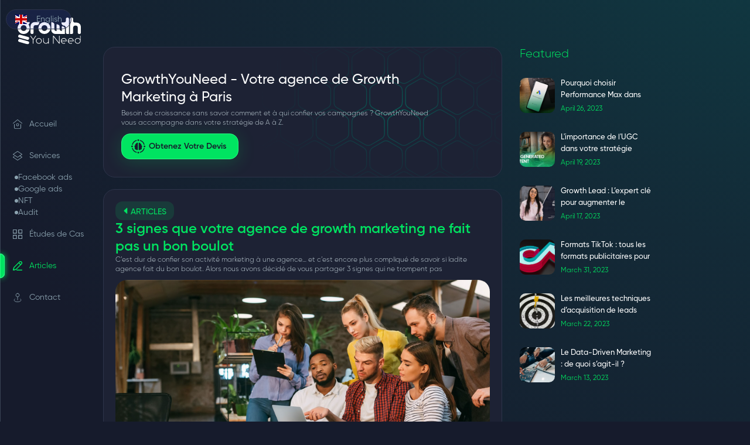

--- FILE ---
content_type: text/html
request_url: https://www.growthyouneed.com/post/3-signes-que-votre-agence-de-growth-marketing-ne-fait-pas-un-bon-boulot
body_size: 19157
content:
<!DOCTYPE html><!-- Last Published: Mon Nov 18 2024 13:24:43 GMT+0000 (Coordinated Universal Time) --><html data-wf-domain="www.growthyouneed.com" data-wf-page="624af283e1c82df749cf9ff0" data-wf-site="619fabe6abba0dcc614a2e6e" data-wf-collection="624af283e1c82d3363cfa004" data-wf-item-slug="3-signes-que-votre-agence-de-growth-marketing-ne-fait-pas-un-bon-boulot"><head><meta charset="utf-8"/><title>3 signes que votre agence de growth marketing ne fait pas un bon boulot</title><meta content="C’est dur de confier son activité marketing à une agence… et c’est encore plus compliqué de savoir si ladite agence fait du bon boulot. Alors nous avons décidé de vous partager 3 signes qui ne trompent pas" name="description"/><meta content="width=device-width, initial-scale=1" name="viewport"/><link href="https://cdn.prod.website-files.com/619fabe6abba0dcc614a2e6e/css/growthyouneedv3.669a17216.css" rel="stylesheet" type="text/css"/><script type="text/javascript">!function(o,c){var n=c.documentElement,t=" w-mod-";n.className+=t+"js",("ontouchstart"in o||o.DocumentTouch&&c instanceof DocumentTouch)&&(n.className+=t+"touch")}(window,document);</script><link href="https://cdn.prod.website-files.com/619fabe6abba0dcc614a2e6e/61c216ec276ad27d2bb502bc_32.png" rel="shortcut icon" type="image/x-icon"/><link href="https://cdn.prod.website-files.com/619fabe6abba0dcc614a2e6e/61c216efcd122f84c86191eb_256.png" rel="apple-touch-icon"/><script src="https://www.google.com/recaptcha/api.js" type="text/javascript"></script>
<style>
/* add custom cursor */
.typed-text::after {
  content: "|";
  display: inline;
  animation: blink 1s infinite;
}

/* custom cursor animation */
@keyframes blink {
  0% {
    opacity: 1;
  }
  50% {
    opacity: 0;
  }
  100% {
    opacity: 1;
  }
}
  
  
  
  select {
    -webkit-appearance: none;
    -moz-appearance: none;
    appearance: none;
}
  
  .selectbox, .budget {
	background-position: right 10px center;
}
  
</style>

<script>

function getParam(p) {

var match = RegExp('[?&]' + p + '=([^&]*)').exec(window.location.search);

return match && decodeURIComponent(match[1].replace(/\+/g, ' '));

}

function getExpiryRecord(value) {

var expiryPeriod = 90 * 24 * 60 * 60 * 1000; // 90 day expiry in milliseconds



var expiryDate = new Date().getTime() + expiryPeriod;

return {

value: value,

expiryDate: expiryDate

};

}



function addGclid() {

var gclidParam = getParam('gclid');

var gclidFormFields = ['gclid_field', 'foobar']; // all possible gclid form field ids here

var gclidRecord = null;

var currGclidFormField;



var gclsrcParam = getParam('gclsrc');

var isGclsrcValid = !gclsrcParam || gclsrcParam.indexOf('aw') !== -1;



gclidFormFields.forEach(function (field) {

if (document.getElementById(field)) {

currGclidFormField = document.getElementById(field);

}

});



if (gclidParam && isGclsrcValid) {

gclidRecord = getExpiryRecord(gclidParam);

localStorage.setItem('gclid', JSON.stringify(gclidRecord));

}



var gclid = gclidRecord || JSON.parse(localStorage.getItem('gclid'));

var isGclidValid = gclid && new Date().getTime() < gclid.expiryDate;



if (currGclidFormField && isGclidValid) {

currGclidFormField.value = gclid.value;

}

}



window.addEventListener('load', addGclid);

</script>

<link rel="alternate" hreflang="fr" href="https://www.growthyouneed.com">
<link rel="alternate" hreflang="en" href="https://en.growthyouneed.com">
<script type="text/javascript" src="https://cdn.weglot.com/weglot.min.js"></script>
<script>
    Weglot.initialize({
        api_key: 'wg_58bbf46db31aac267b195a62cbb24f039'
    });
</script>

<!-- Finsweet Cookie Consent -->
<script async src="https://cdn.jsdelivr.net/npm/@finsweet/cookie-consent@1/fs-cc.js" fs-cc-mode="opt-in"></script>

<!-- Google Tag Manager -->
<script>(function(w,d,s,l,i){w[l]=w[l]||[];w[l].push({'gtm.start':
new Date().getTime(),event:'gtm.js'});var f=d.getElementsByTagName(s)[0],
j=d.createElement(s),dl=l!='dataLayer'?'&l='+l:'';j.async=true;j.src=
'https://www.googletagmanager.com/gtm.js?id='+i+dl;f.parentNode.insertBefore(j,f);
})(window,document,'script','dataLayer','GTM-KCTPHW2');</script>
<!-- End Google Tag Manager --></head><body class="body"><div class="w-embed w-iframe"><!-- Google Tag Manager (noscript) -->
<noscript><iframe src="https://www.googletagmanager.com/ns.html?id=GTM-KCTPHW2"
height="0" width="0" style="display:none;visibility:hidden"></iframe></noscript>
<!-- End Google Tag Manager (noscript) --></div><div data-w-id="720dcbdc-ea0e-1807-18ab-852ee05ba179" class="menu-icon-container"><img src="https://cdn.prod.website-files.com/619fabe6abba0dcc614a2e6e/61cb1a1c2482cfb6200064f8_Menu-Close.svg" loading="lazy" alt="close text" class="menu-icon-close"/><img src="https://cdn.prod.website-files.com/619fabe6abba0dcc614a2e6e/61cb19fb55dce222849640d0_Menu.svg" loading="lazy" alt="mobile menu" class="menu-icon"/></div><div style="-webkit-transform:translate3d(300px, 0, 0) scale3d(1, 1, 1) rotateX(0) rotateY(0) rotateZ(0) skew(0, 0);-moz-transform:translate3d(300px, 0, 0) scale3d(1, 1, 1) rotateX(0) rotateY(0) rotateZ(0) skew(0, 0);-ms-transform:translate3d(300px, 0, 0) scale3d(1, 1, 1) rotateX(0) rotateY(0) rotateZ(0) skew(0, 0);transform:translate3d(300px, 0, 0) scale3d(1, 1, 1) rotateX(0) rotateY(0) rotateZ(0) skew(0, 0)" class="mobile-container"><div class="mobile-menu"><div class="menu mobile"><a href="/" class="menu-row-div mobile w-inline-block"><div class="menu-active-text">Accueil</div><div class="icon-container mobile"><img src="https://cdn.prod.website-files.com/619fabe6abba0dcc614a2e6e/61b6f2f65774774d884d2a1d_home-passive.svg" loading="lazy" alt="home passive menu icon" class="passive-icon"/></div></a><a href="https://www.growthyouneed.com#services-target" class="menu-row-div mobile w-inline-block"><div class="menu-passive-text">Services</div><div class="icon-container mobile"><img src="https://cdn.prod.website-files.com/619fabe6abba0dcc614a2e6e/61b6f2f69a75af704640189d_services-passive.svg" loading="lazy" alt="services passive menu icon" class="passive-icon"/></div></a><a href="https://www.growthyouneed.com#case-studies-target" class="menu-row-div mobile w-inline-block"><div class="menu-passive-text">Études de Cas</div><div class="icon-container mobile"><img src="https://cdn.prod.website-files.com/619fabe6abba0dcc614a2e6e/61b6f2f6644b7ea5ac43573e_case-studies-passive.svg" loading="lazy" alt="case studies passive menu icon" class="passive-icon"/></div></a><a href="/growthyouneed-articles" class="menu-row-div mobile active w-inline-block"><div class="menu-passive-text">Articles</div><div class="icon-container mobile"><img src="https://cdn.prod.website-files.com/619fabe6abba0dcc614a2e6e/61b6f2f6eb7e8a979c89ed01_articles-active.svg" loading="lazy" alt="articles active menu icon" class="active-icon"/></div><div class="menu-active-shape mobile"></div></a><a href="#form-section" class="menu-row-div mobile w-inline-block"><div class="menu-passive-text">Contact</div><div class="icon-container mobile"><img src="https://cdn.prod.website-files.com/619fabe6abba0dcc614a2e6e/61b6f2f6cd673ab08fdc2950_contacts-passive.svg" loading="lazy" alt="contact passive menu icon" class="passive-icon"/></div></a></div><div class="menu-right-line mobile"></div><div class="language-regulator"><div class="wg-element-wrapper sw14"><a href="#" class="wg-button-2 w-inline-block"><div class="wg-button-2-lang-wrapper"><div lang="fr" class="wg-button-2-text-lang2 back-link"><div class="wg-flag"><img src="https://cdn.prod.website-files.com/619fabe6abba0dcc614a2e6e/61d2baeed0fcb34a2527608a_fr.svg" alt="france-flag" class="wg-flag-ico"/></div><div class="language-text">Français</div></div><div lang="en" class="wg-button-2-text-lang1 front-link"><div class="wg-flag"><img src="https://cdn.prod.website-files.com/619fabe6abba0dcc614a2e6e/61d2baeed0fcb38b6b27608b_gb.svg" alt="england-flag" class="wg-flag-ico"/></div><div class="language-text">English</div></div></div></a></div><div class="wg-code w-embed w-script"><link rel="alternate" hreflang="fr" href="https://www.growthyouneed.com">
<link rel="alternate" hreflang="en" href="https://en.growthyouneed.com">
<script type="text/javascript" src="https://cdn.weglot.com/weglot.min.js"></script>
<script>
    Weglot.initialize({
        api_key: 'wg_58bbf46db31aac267b195a62cbb24f039'
    });


// on Weglot init
Weglot.on('initialized', ()=>{
	// get the current active language
  const currentLang = Weglot.getCurrentLang();
  // call the updateHoverLinks function
	updateSW14HoverLinks(currentLang); 
});

// for each of the .wg-element-wrapper language links
document.querySelectorAll('.wg-element-wrapper.sw14 [lang]').forEach((link)=>{
		// add a click event listener
		link.addEventListener('click', function(e){
    	// prevent default
			e.preventDefault();
      // switch to the current active language      
      Weglot.switchTo(this.getAttribute('lang'));
      // call the updateHoverLinks function
			updateSW14HoverLinks(this.getAttribute('lang')); 
		});
});

// updateHoverLinks function
function updateSW14HoverLinks(currentLang){ 
	// get the back-link
	const $backLink = document.querySelector('.wg-element-wrapper.sw14 .back-link');
	// get the wrapper element
	const $wrapper = $backLink.closest('.wg-element-wrapper');
	// if the current active language link exists
	// &
	// it is not currently set as the front link
	if($wrapper.querySelector('[lang='+currentLang+']') && $wrapper.querySelector('[lang='+currentLang+']') !== $wrapper.querySelector('.front-link')){
		// get the currently displayed link
		const $frontLink = $wrapper.querySelector('.front-link');
		// get the back link's classes
  	const backLnkClassesArr = $backLink.className.split(' ');
    // get the currently displayed front link's classes
  	const frntLnkClassesArr = $frontLink.className.split(' ');
		// swap the classes of both the front link & back link
    // effectively setting the current active langiage link as the displayed front link
    // & the other link as the back link
    [...backLnkClassesArr].forEach((className)=>{
    	$backLink.classList.remove(className);
  		$frontLink.classList.add(className);
  	});
  	[...frntLnkClassesArr].forEach((className)=>{
    	$backLink.classList.add(className);
  		$frontLink.classList.remove(className);
  	});
    // remove the attribute style from the currently displayed link 
    // this removes a previously set display:none on the previous back link
    // which is now the displayed front link after the switch of classes
		$wrapper.querySelector('.front-link').removeAttribute('style');
	}
}
</script></div></div></div></div><div data-w-id="7401b7a6-0b18-7580-d0c1-e99b7b35ed04" class="nav-bar"><div class="menu-right-line"></div><a href="/en" class="logo w-inline-block"><img src="https://cdn.prod.website-files.com/619fabe6abba0dcc614a2e6e/61b63eb587715b50db3f9a57_GrowthyouneedLogo.svg" loading="lazy" alt="Growthyouneed Logo" class="logo-img"/></a><div class="menu"><a href="/" class="menu-row-div w-inline-block"><div class="icon-container"><img src="https://cdn.prod.website-files.com/619fabe6abba0dcc614a2e6e/61b6f2f65774774d884d2a1d_home-passive.svg" loading="lazy" alt="home passive menu icon" class="active-icon"/></div><div class="menu-active-text">Accueil</div></a><div class="accordion-wrapper"><div class="accordion-item"><div id="q1" data-w-id="46bdbb3d-c39d-4afd-765f-c83b9610b962" class="menu-row-div-2"><div class="icon-container"><img src="https://cdn.prod.website-files.com/619fabe6abba0dcc614a2e6e/61b6f2f69a75af704640189d_services-passive.svg" loading="lazy" alt="services passive menu icon" class="passive-icon"/><img src="https://cdn.prod.website-files.com/619fabe6abba0dcc614a2e6e/62a86aa58e49db2556516ab5_service-green.svg" loading="lazy" alt="" class="passive-icon green"/></div><div class="menu-passive-text">Services</div><div class="services-menu-border-2"></div></div><div class="accordion-item-content"><a href="/agence-marketing-google-ads" class="link-block w-inline-block"><div class="div-block-11"></div><p class="paragraph">Facebook ads</p></a><a href="/agence-marketing-google-ads" class="link-block w-inline-block"><div class="div-block-11"></div><p class="paragraph">Google ads</p></a><a href="/agence-marketing-nft" class="link-block w-inline-block"><div class="div-block-11"></div><p class="paragraph">NFT</p></a><a href="/audit" class="link-block w-inline-block"><div class="div-block-11"></div><p class="paragraph">Audit</p></a></div></div></div><a href="https://www.growthyouneed.com#case-studies-target" class="menu-row-div w-inline-block"><div class="icon-container"><img src="https://cdn.prod.website-files.com/619fabe6abba0dcc614a2e6e/61b6f2f6644b7ea5ac43573e_case-studies-passive.svg" loading="lazy" alt="case studies passive menu icon" class="passive-icon"/></div><div class="menu-passive-text">Études de Cas</div></a><a href="/growthyouneed-articles" class="menu-row-div active w-inline-block"><div class="menu-active-shape"></div><div class="icon-container"><img src="https://cdn.prod.website-files.com/619fabe6abba0dcc614a2e6e/61b6f2f6eb7e8a979c89ed01_articles-active.svg" loading="lazy" alt="articles active menu icon" class="active-icon"/></div><div class="menu-active-text">Articles</div></a><a href="#form-section" data-w-id="7401b7a6-0b18-7580-d0c1-e99b7b35ed1e" class="menu-row-div w-inline-block"><div class="icon-container"><div class="passive-icon w-embed"><svg xmlns="http://www.w3.org/2000/svg" width="100%" height="100%" viewBox="0 0 15.005 19.111">
  <g id="Group_10968" data-name="Group 10968" transform="translate(0.501 0.602)">
    <circle id="Ellipse_202" data-name="Ellipse 202" cx="3.473" cy="3.473" r="3.473" transform="translate(2.824 6.76) rotate(-76.718)" fill="none" stroke="currentColor" stroke-linecap="round" stroke-linejoin="round" stroke-width="1"/>
    <line id="Line_292" data-name="Line 292" y1="6.246" transform="translate(7.002 7.864)" fill="none" stroke="currentColor" stroke-linecap="round" stroke-linejoin="round" stroke-width="1"/>
    <path id="Path_12435" data-name="Path 12435" d="M558.041,6218.562a2.854,2.854,0,0,0-1.413,2.239c0,2.06,3.135,3.728,7,3.728s7-1.668,7-3.728a2.821,2.821,0,0,0-1.363-2.211c-.013-.01-.03-.019-.044-.028" transform="translate(-556.629 -6206.519)" fill="none" stroke="currentColor" stroke-linecap="round" stroke-linejoin="round" stroke-width="1"/>
  </g>
</svg></div></div><div class="menu-passive-text">Contact</div></a></div><div class="language-regulator"><div class="wg-element"><div data-w-id="7f9b7a5c-6c1a-3b01-59ac-39eae925205c" class="wg-element-wrapper sw12"><a data-w-id="7f9b7a5c-6c1a-3b01-59ac-39eae925205d" href="#" class="wg-button-1 w-inline-block"><div class="wg-button-1-lang-wrapper"><div lang="fr" class="wg-button-1-text-lang2 back-link"><div class="wg-flag v2"><img src="https://cdn.prod.website-files.com/619fabe6abba0dcc614a2e6e/61d2baeed0fcb34a2527608a_fr.svg" alt="france-flag" class="wg-flag-ico"/></div><div class="language-text">Français</div></div><div lang="en" class="wg-button-1-text-lang1 front-link"><div class="wg-flag v2"><img src="https://cdn.prod.website-files.com/619fabe6abba0dcc614a2e6e/61d2baeed0fcb38b6b27608b_gb.svg" alt="england-flag" class="wg-flag-ico"/></div><div class="language-text">English</div></div></div></a></div><div class="wg-code w-embed w-script"><script type="text/javascript" src="https://cdn.weglot.com/weglot.min.js"></script>
<script>
// init Weglot
Weglot.initialize({
	api_key: 'wg_58bbf46db31aac267b195a62cbb24f039'
});

// on Weglot init
Weglot.on('initialized', ()=>{
	// get the current active language
  const currentLang = Weglot.getCurrentLang();
  // call the updateHoverLinks function
	updateSW12HoverLinks(currentLang); 
});

// for each of the .wg-element-wrapper language links
document.querySelectorAll('.wg-element-wrapper.sw12 [lang]').forEach((link)=>{
		// add a click event listener
		link.addEventListener('click', function(e){
    	// prevent default
			e.preventDefault();
      // switch to the current active language      
      Weglot.switchTo(this.getAttribute('lang'));
      // call the updateHoverLinks function
			updateSW12HoverLinks(this.getAttribute('lang')); 
		});
});

// updateHoverLinks function
function updateSW12HoverLinks(currentLang){ 
	// get the back-link
	const $backLink = document.querySelector('.wg-element-wrapper.sw12 .back-link');
	// get the wrapper element
	const $wrapper = $backLink.closest('.wg-element-wrapper');
	// if the current active language link exists
	// &
	// it is not currently set as the front link
	if($wrapper.querySelector('[lang='+currentLang+']') && $wrapper.querySelector('[lang='+currentLang+']') !== $wrapper.querySelector('.front-link')){
		// get the currently displayed link
		const $frontLink = $wrapper.querySelector('.front-link');
		// get the back link's classes
  	const backLnkClassesArr = $backLink.className.split(' ');
    // get the currently displayed front link's classes
  	const frntLnkClassesArr = $frontLink.className.split(' ');
		// swap the classes of both the front link & back link
    // effectively setting the current active langiage link as the displayed front link
    // & the other link as the back link
    [...backLnkClassesArr].forEach((className)=>{
    	$backLink.classList.remove(className);
  		$frontLink.classList.add(className);
  	});
  	[...frntLnkClassesArr].forEach((className)=>{
    	$backLink.classList.add(className);
  		$frontLink.classList.remove(className);
  	});
	}
}
</script></div></div></div></div><div class="articles-header-section"><div class="articles-main-container w-container"><div class="articles-main-column w-row"><div class="articles-column-1 w-col w-col-9 w-col-stack"><div class="article-head-boxx"><div class="articles-head-box-container"><div class="h2-headline white-left">GrowthYouNeed - Votre agence de Growth Marketing à Paris</div><p class="paragraph-18pt width-50">Besoin de croissance sans savoir comment et à qui confier vos campagnes ? GrowthYouNeed vous accompagne dans votre stratégie de A à Z.<br/></p><a href="#form-section" data-w-id="b7f9d3e1-d6f4-3228-e370-4461fe93435c" class="main-button articles w-button">Obtenez Votre Devis</a></div></div><div class="articles-post-box-container"><a href="/growthyouneed-articles" class="back-article-button w-inline-block"><img src="https://cdn.prod.website-files.com/619fabe6abba0dcc614a2e6e/61cb5a3559b75b618afd8e84_back-article.svg" loading="lazy" alt="back arrow" class="back-icon"/><div class="back-title">ARTICLES</div></a><h1 class="h2-headline left">3 signes que votre agence de growth marketing ne fait pas un bon boulot</h1><p class="paragraph-18pt width-50 post-detail">C’est dur de confier son activité marketing à une agence… et c’est encore plus compliqué de savoir si ladite agence fait du bon boulot. Alors nous avons décidé de vous partager 3 signes qui ne trompent pas</p><img src="https://cdn.prod.website-files.com/61b71eeedb4dffe7df139f00/624eb7b0958286b4f2687401_post%2011.png" loading="lazy" alt="" sizes="(max-width: 479px) 81vw, (max-width: 767px) 85vw, (max-width: 991px) 76vw, (max-width: 1279px) 50vw, (max-width: 1439px) 51vw, (max-width: 1919px) 50vw, 56vw" srcset="https://cdn.prod.website-files.com/61b71eeedb4dffe7df139f00/624eb7b0958286b4f2687401_post%2011-p-500.png 500w, https://cdn.prod.website-files.com/61b71eeedb4dffe7df139f00/624eb7b0958286b4f2687401_post%2011-p-800.png 800w, https://cdn.prod.website-files.com/61b71eeedb4dffe7df139f00/624eb7b0958286b4f2687401_post%2011-p-1080.png 1080w, https://cdn.prod.website-files.com/61b71eeedb4dffe7df139f00/624eb7b0958286b4f2687401_post%2011.png 1500w" class="hero-image"/><div class="post-body-content w-richtext"><p>Parfois, lorsque vous embauchez une agence de growth marketing pour s’occuper de vos campagnes publicitaires, il peut être assez difficile de savoir s&#x27;ils font du bon travail pour vous. Outre le manque de performance, il est assez facile au final de déceler des manquements. </p><p>Voici 3 façons de savoir si votre agence digitale ou account manager fait du bon boulot.</p><p>‍</p><h2><strong>Votre account manager n’est pas confiant quand il parle de vos objectifs et résultats de campagnes</strong></h2><p>‍</p><p>La définition des objectifs est le point central de la performance.</p><p>Sur la plupart des leviers, il s’agirait donc du coût par acquisition, du taux de conversion ou encore du ROAS. Si votre growth marketer n’en parle pas, c’est que vos annonces ne performent pas autant qu’elles le pourraient... ou devraient.</p><p>‍</p><p>La communication autour de vos objectifs est la chose la plus importante pour vous et donc devrait primer dans la collaboration avec votre agence growth marketing. Votre account manager devrait donc pouvoir en parler sans retenue, sans bégayer et surtout pouvoir baser sa stratégie en fonction de ceux-ci. </p><p>‍</p><h2><strong>Vous ne comprenez pas leurs rapports de performance</strong></h2><p>‍</p><p>Méfiez-vous des account managers qui parlent dans un jargon sans nom ou avec des termes trop spécifiques sans expliquer ce que cela veut dire, car c&#x27;est une façon très astucieuse de cacher la vérité (je l&#x27;ai vu, et ce n&#x27;est pas joli). Si votre account manager ne peut pas vous expliquer vos publicités Google ads ou Facebook ads et les résultats d&#x27;une manière parfaitement claire, c&#x27;est un énorme signal d’alerte.</p><p>‍</p><p>“Si vous ne pouvez pas l&#x27;expliquer simplement, c&#x27;est que vous ne le comprenez pas assez bien”, merci Albert (Einstein).</p><p>‍</p><h2><strong>La communication avec votre account manager est difficile</strong></h2><p>‍</p><p>Cela peut être difficile à évaluer avant d’engager une agence de growth marketing, alors n&#x27;ayez pas peur de poser des questions sur les délais de réponses à vos questions ou du suivi des campagnes. Il est aussi utile de demander quel est le processus en cas de besoins urgents et s’il y a d’autres personnes aptes à répondre en cas d’absence du point de contact principal. Ce sont des types de questions primordiales pour deux raisons :</p><p>‍</p><ul role="list"><li>Cela vous aide à vous faire une idée de leur style de communication (ont-ils répondu rapidement, était-ce amical, est-ce que cela correspondait à la façon dont vous aimez faire les choses).</li><li>Ils savent gérer vos attentes. Si vous ne parlez pas directement avec la personne (ou les personnes !) qui travaillera sur votre compte, vous devrez alors vous demander si cela correspond à la façon dont vous aimez fonctionner.</li></ul><p>‍</p><p>C’est vraiment le strict minimum que vous devez attendre d’une agence growth marketing (ou n&#x27;importe quelle agence d&#x27;ailleurs). L&#x27;un des moyens les plus simples de savoir si quelqu&#x27;un fait du bon travail est de comprendre au moins un peu ce qu&#x27;il fait. Surtout s&#x27;ils dépensent votre argent !</p><p>‍</p><figure style="max-width:1600pxpx" class="w-richtext-align-fullwidth w-richtext-figure-type-image"><div><img src="https://cdn.prod.website-files.com/61b71eeedb4dffe7df139f00/624eb62753f40309c9c3c54c_-r8Y0j2j3odadMrY3IRooektHphX1B5VDd77h59wWnAmPM6AxO0YAwwuwVyI7kbA8XmAQhJlxaN0HVl7uBV1FSCTVtlJyOruGRe8DKyLKTN6W5S6WDpD0nedCTOT6eM4qS8mcnUs.jpeg" alt=""/></div></figure><p>‍</p><h2><strong>La méthode GrowthYouNeed</strong></h2><p>‍</p><p>Dans cet esprit, je serais une mauvaise Head of Growth si je ne vous parlais pas de notre vision des collaborations que nous entretenons avec nos clients. Nous basons la collaboration sur 3 piliers :</p><p>‍</p><ul role="list"><li>La transparence,</li><li>L’honnêteté, </li><li>Le travail intelligent !</li></ul><p>‍</p><p>La transparence et l’honnêteté vont bien sûr de pair. Nous ne cachons rien, que ce soit en termes de performances des campagnes ou dans la gestion de vos comptes. Alors qu’entendons-nous par travail intelligent ? Simplement, nous gérons nos comptes avec des outils et méthodes modernes pour augmenter la productivité de nos équipes, afin de passer plus de temps à analyser les résultats et à penser à la stratégie, AB testing et au scaling.</p><p>‍</p><p>Des questions ? À la recherche d’une agence ?</p><p>Nous sommes à votre écoute ! Contactez-nous <a href="https://www.growthyouneed.com/#form-section">ici</a>.</p><p>‍</p></div></div></div><div class="articles-column-2 w-col w-col-3 w-col-stack"><div class="articles-right-pannel-head"><div class="featured-title">Featured</div></div><div class="w-dyn-list"><div role="list" class="w-dyn-items"><div role="listitem" class="featured-container w-dyn-item"><a href="/post/pourquoi-choisir-performance-max-dans-vos-campagnes-google-ads" class="link-block-2 w-inline-block"><div class="w-layout-grid grid-6"><div class="blog-min-image"><img height="100" loading="lazy" width="100" src="https://cdn.prod.website-files.com/61b71eeedb4dffe7df139f00/6448edfb8d728109cd3b8368_Campagne%20google%20ads.jpg" alt="" sizes="(max-width: 991px) 100vw, (max-width: 1919px) 60px, 80px" srcset="https://cdn.prod.website-files.com/61b71eeedb4dffe7df139f00/6448edfb8d728109cd3b8368_Campagne%20google%20ads-p-500.jpg 500w, https://cdn.prod.website-files.com/61b71eeedb4dffe7df139f00/6448edfb8d728109cd3b8368_Campagne%20google%20ads-p-800.jpg 800w, https://cdn.prod.website-files.com/61b71eeedb4dffe7df139f00/6448edfb8d728109cd3b8368_Campagne%20google%20ads-p-1080.jpg 1080w, https://cdn.prod.website-files.com/61b71eeedb4dffe7df139f00/6448edfb8d728109cd3b8368_Campagne%20google%20ads-p-1600.jpg 1600w, https://cdn.prod.website-files.com/61b71eeedb4dffe7df139f00/6448edfb8d728109cd3b8368_Campagne%20google%20ads.jpg 1920w" class="blog-mini-image"/></div><div class="blog-regulator"><div class="featured-titles">Pourquoi choisir Performance Max dans vos campagnes Google Ads ?</div><div class="featured-bottom"><div class="person-text-copy">April 26, 2023</div></div></div></div></a></div><div role="listitem" class="featured-container w-dyn-item"><a href="/post/importance-de-ugc-dans-votre-strategie-marketing" class="link-block-2 w-inline-block"><div class="w-layout-grid grid-6"><div class="blog-min-image"><img height="100" loading="lazy" width="100" src="https://cdn.prod.website-files.com/61b71eeedb4dffe7df139f00/643fe5a6fbcda3678954f0e1_User%20Generated%20Content%20comment%20faire.jpg" alt="" sizes="(max-width: 991px) 100vw, (max-width: 1919px) 60px, 80px" srcset="https://cdn.prod.website-files.com/61b71eeedb4dffe7df139f00/643fe5a6fbcda3678954f0e1_User%20Generated%20Content%20comment%20faire-p-500.jpg 500w, https://cdn.prod.website-files.com/61b71eeedb4dffe7df139f00/643fe5a6fbcda3678954f0e1_User%20Generated%20Content%20comment%20faire-p-800.jpg 800w, https://cdn.prod.website-files.com/61b71eeedb4dffe7df139f00/643fe5a6fbcda3678954f0e1_User%20Generated%20Content%20comment%20faire-p-1080.jpg 1080w, https://cdn.prod.website-files.com/61b71eeedb4dffe7df139f00/643fe5a6fbcda3678954f0e1_User%20Generated%20Content%20comment%20faire-p-1600.jpg 1600w, https://cdn.prod.website-files.com/61b71eeedb4dffe7df139f00/643fe5a6fbcda3678954f0e1_User%20Generated%20Content%20comment%20faire.jpg 1920w" class="blog-mini-image"/></div><div class="blog-regulator"><div class="featured-titles">L&#x27;importance de l&#x27;UGC dans votre stratégie marketing </div><div class="featured-bottom"><div class="person-text-copy">April 19, 2023</div></div></div></div></a></div><div role="listitem" class="featured-container w-dyn-item"><a href="/post/growth-lead-lexpert-cle-pour-augmenter-le-nombre-de-vos-leads" class="link-block-2 w-inline-block"><div class="w-layout-grid grid-6"><div class="blog-min-image"><img height="100" loading="lazy" width="100" src="https://cdn.prod.website-files.com/61b71eeedb4dffe7df139f00/643d46d31e7e69c6906fdc0f_lamiaa%20Afraj%20Growth%20Lead%20growthyouneed.png" alt="" sizes="(max-width: 991px) 100vw, (max-width: 1919px) 60px, 80px" srcset="https://cdn.prod.website-files.com/61b71eeedb4dffe7df139f00/643d46d31e7e69c6906fdc0f_lamiaa%20Afraj%20Growth%20Lead%20growthyouneed-p-500.png 500w, https://cdn.prod.website-files.com/61b71eeedb4dffe7df139f00/643d46d31e7e69c6906fdc0f_lamiaa%20Afraj%20Growth%20Lead%20growthyouneed-p-800.png 800w, https://cdn.prod.website-files.com/61b71eeedb4dffe7df139f00/643d46d31e7e69c6906fdc0f_lamiaa%20Afraj%20Growth%20Lead%20growthyouneed-p-1080.png 1080w, https://cdn.prod.website-files.com/61b71eeedb4dffe7df139f00/643d46d31e7e69c6906fdc0f_lamiaa%20Afraj%20Growth%20Lead%20growthyouneed-p-1600.png 1600w, https://cdn.prod.website-files.com/61b71eeedb4dffe7df139f00/643d46d31e7e69c6906fdc0f_lamiaa%20Afraj%20Growth%20Lead%20growthyouneed-p-2000.png 2000w, https://cdn.prod.website-files.com/61b71eeedb4dffe7df139f00/643d46d31e7e69c6906fdc0f_lamiaa%20Afraj%20Growth%20Lead%20growthyouneed.png 2050w" class="blog-mini-image"/></div><div class="blog-regulator"><div class="featured-titles">Growth Lead : L’expert clé pour augmenter le nombre de vos leads</div><div class="featured-bottom"><div class="person-text-copy">April 17, 2023</div></div></div></div></a></div><div role="listitem" class="featured-container w-dyn-item"><a href="/post/formats-tiktok-tous-les-formats-publicitaires-pour-tiktok-ads" class="link-block-2 w-inline-block"><div class="w-layout-grid grid-6"><div class="blog-min-image"><img height="100" loading="lazy" width="100" src="https://cdn.prod.website-files.com/61b71eeedb4dffe7df139f00/6426fe0765a800d22de2b176_TikTok.png" alt="" sizes="(max-width: 991px) 100vw, (max-width: 1919px) 60px, 80px" srcset="https://cdn.prod.website-files.com/61b71eeedb4dffe7df139f00/6426fe0765a800d22de2b176_TikTok-p-500.png 500w, https://cdn.prod.website-files.com/61b71eeedb4dffe7df139f00/6426fe0765a800d22de2b176_TikTok-p-800.png 800w, https://cdn.prod.website-files.com/61b71eeedb4dffe7df139f00/6426fe0765a800d22de2b176_TikTok-p-1080.png 1080w, https://cdn.prod.website-files.com/61b71eeedb4dffe7df139f00/6426fe0765a800d22de2b176_TikTok-p-1600.png 1600w, https://cdn.prod.website-files.com/61b71eeedb4dffe7df139f00/6426fe0765a800d22de2b176_TikTok.png 1920w" class="blog-mini-image"/></div><div class="blog-regulator"><div class="featured-titles">Formats TikTok : tous les formats publicitaires pour TikTok Ads</div><div class="featured-bottom"><div class="person-text-copy">March 31, 2023</div></div></div></div></a></div><div role="listitem" class="featured-container w-dyn-item"><a href="/post/les-meilleures-techniques-dacquisition-de-leads-pour-stimuler-votre-croissance" class="link-block-2 w-inline-block"><div class="w-layout-grid grid-6"><div class="blog-min-image"><img height="100" loading="lazy" width="100" src="https://cdn.prod.website-files.com/61b71eeedb4dffe7df139f00/641ace4e3ed7592f054489ff_Meilleurs%20techniques%20acquisition%20de%20leads.png" alt="" sizes="(max-width: 991px) 100vw, (max-width: 1919px) 60px, 80px" srcset="https://cdn.prod.website-files.com/61b71eeedb4dffe7df139f00/641ace4e3ed7592f054489ff_Meilleurs%20techniques%20acquisition%20de%20leads-p-500.png 500w, https://cdn.prod.website-files.com/61b71eeedb4dffe7df139f00/641ace4e3ed7592f054489ff_Meilleurs%20techniques%20acquisition%20de%20leads-p-800.png 800w, https://cdn.prod.website-files.com/61b71eeedb4dffe7df139f00/641ace4e3ed7592f054489ff_Meilleurs%20techniques%20acquisition%20de%20leads-p-1080.png 1080w, https://cdn.prod.website-files.com/61b71eeedb4dffe7df139f00/641ace4e3ed7592f054489ff_Meilleurs%20techniques%20acquisition%20de%20leads-p-1600.png 1600w, https://cdn.prod.website-files.com/61b71eeedb4dffe7df139f00/641ace4e3ed7592f054489ff_Meilleurs%20techniques%20acquisition%20de%20leads.png 1920w" class="blog-mini-image"/></div><div class="blog-regulator"><div class="featured-titles">Les meilleures techniques d’acquisition de leads pour stimuler votre croissance</div><div class="featured-bottom"><div class="person-text-copy">March 22, 2023</div></div></div></div></a></div><div role="listitem" class="featured-container w-dyn-item"><a href="/post/le-data-driven-marketing-de-quoi-sagit-il" class="link-block-2 w-inline-block"><div class="w-layout-grid grid-6"><div class="blog-min-image"><img height="100" loading="lazy" width="100" src="https://cdn.prod.website-files.com/61b71eeedb4dffe7df139f00/640f0253fef4eb55dc08f645_data%20marketing.jpg" alt="" sizes="(max-width: 991px) 100vw, (max-width: 1919px) 60px, 80px" srcset="https://cdn.prod.website-files.com/61b71eeedb4dffe7df139f00/640f0253fef4eb55dc08f645_data%20marketing-p-500.jpg 500w, https://cdn.prod.website-files.com/61b71eeedb4dffe7df139f00/640f0253fef4eb55dc08f645_data%20marketing-p-800.jpg 800w, https://cdn.prod.website-files.com/61b71eeedb4dffe7df139f00/640f0253fef4eb55dc08f645_data%20marketing-p-1080.jpg 1080w, https://cdn.prod.website-files.com/61b71eeedb4dffe7df139f00/640f0253fef4eb55dc08f645_data%20marketing-p-1600.jpg 1600w, https://cdn.prod.website-files.com/61b71eeedb4dffe7df139f00/640f0253fef4eb55dc08f645_data%20marketing-p-2000.jpg 2000w, https://cdn.prod.website-files.com/61b71eeedb4dffe7df139f00/640f0253fef4eb55dc08f645_data%20marketing-p-2600.jpg 2600w, https://cdn.prod.website-files.com/61b71eeedb4dffe7df139f00/640f0253fef4eb55dc08f645_data%20marketing-p-3200.jpg 3200w, https://cdn.prod.website-files.com/61b71eeedb4dffe7df139f00/640f0253fef4eb55dc08f645_data%20marketing.jpg 4618w" class="blog-mini-image"/></div><div class="blog-regulator"><div class="featured-titles">Le Data-Driven Marketing : de quoi s’agit-il ?</div><div class="featured-bottom"><div class="person-text-copy">March 13, 2023</div></div></div></div></a></div><div role="listitem" class="featured-container w-dyn-item"><a href="/post/tiktok-ads-le-futur-du-paid-advertising" class="link-block-2 w-inline-block"><div class="w-layout-grid grid-6"><div class="blog-min-image"><img height="100" loading="lazy" width="100" src="https://cdn.prod.website-files.com/61b71eeedb4dffe7df139f00/64070e0b9c07e6a068eaf005_tiktok%20banniere.png" alt="" sizes="(max-width: 991px) 100vw, (max-width: 1919px) 60px, 80px" srcset="https://cdn.prod.website-files.com/61b71eeedb4dffe7df139f00/64070e0b9c07e6a068eaf005_tiktok%20banniere-p-500.png 500w, https://cdn.prod.website-files.com/61b71eeedb4dffe7df139f00/64070e0b9c07e6a068eaf005_tiktok%20banniere-p-800.png 800w, https://cdn.prod.website-files.com/61b71eeedb4dffe7df139f00/64070e0b9c07e6a068eaf005_tiktok%20banniere-p-1080.png 1080w, https://cdn.prod.website-files.com/61b71eeedb4dffe7df139f00/64070e0b9c07e6a068eaf005_tiktok%20banniere-p-1600.png 1600w, https://cdn.prod.website-files.com/61b71eeedb4dffe7df139f00/64070e0b9c07e6a068eaf005_tiktok%20banniere.png 1920w" class="blog-mini-image"/></div><div class="blog-regulator"><div class="featured-titles">TikTok Ads, le futur du paid advertising ?</div><div class="featured-bottom"><div class="person-text-copy">March 7, 2023</div></div></div></div></a></div><div role="listitem" class="featured-container w-dyn-item"><a href="/post/ab-tests-sur-google-ads-tout-ce-quil-faut-savoir" class="link-block-2 w-inline-block"><div class="w-layout-grid grid-6"><div class="blog-min-image"><img height="100" loading="lazy" width="100" src="https://cdn.prod.website-files.com/61b71eeedb4dffe7df139f00/63ff722564cbec938f023d2e_couverture%20abtest.png" alt="" sizes="(max-width: 991px) 100vw, (max-width: 1919px) 60px, 80px" srcset="https://cdn.prod.website-files.com/61b71eeedb4dffe7df139f00/63ff722564cbec938f023d2e_couverture%20abtest-p-500.png 500w, https://cdn.prod.website-files.com/61b71eeedb4dffe7df139f00/63ff722564cbec938f023d2e_couverture%20abtest-p-800.png 800w, https://cdn.prod.website-files.com/61b71eeedb4dffe7df139f00/63ff722564cbec938f023d2e_couverture%20abtest-p-1080.png 1080w, https://cdn.prod.website-files.com/61b71eeedb4dffe7df139f00/63ff722564cbec938f023d2e_couverture%20abtest-p-1600.png 1600w, https://cdn.prod.website-files.com/61b71eeedb4dffe7df139f00/63ff722564cbec938f023d2e_couverture%20abtest.png 1920w" class="blog-mini-image"/></div><div class="blog-regulator"><div class="featured-titles">AB Tests sur Google Ads : tout ce qu’il faut savoir</div><div class="featured-bottom"><div class="person-text-copy">March 1, 2023</div></div></div></div></a></div><div role="listitem" class="featured-container w-dyn-item"><a href="/post/3-tendances-du-marketing-digital-pour-2023-dont-personne-ou-presque-ne-parle" class="link-block-2 w-inline-block"><div class="w-layout-grid grid-6"><div class="blog-min-image"><img height="100" loading="lazy" width="100" src="https://cdn.prod.website-files.com/61b71eeedb4dffe7df139f00/63ff28664dc16b5d752d4df9_09.png" alt="" sizes="(max-width: 991px) 100vw, (max-width: 1919px) 60px, 80px" srcset="https://cdn.prod.website-files.com/61b71eeedb4dffe7df139f00/63ff28664dc16b5d752d4df9_09-p-500.png 500w, https://cdn.prod.website-files.com/61b71eeedb4dffe7df139f00/63ff28664dc16b5d752d4df9_09-p-800.png 800w, https://cdn.prod.website-files.com/61b71eeedb4dffe7df139f00/63ff28664dc16b5d752d4df9_09-p-1080.png 1080w, https://cdn.prod.website-files.com/61b71eeedb4dffe7df139f00/63ff28664dc16b5d752d4df9_09-p-1600.png 1600w, https://cdn.prod.website-files.com/61b71eeedb4dffe7df139f00/63ff28664dc16b5d752d4df9_09.png 1920w" class="blog-mini-image"/></div><div class="blog-regulator"><div class="featured-titles">3 tendances du marketing digital pour 2023 dont personne (ou presque) ne parle</div><div class="featured-bottom"><div class="person-text-copy">March 1, 2023</div></div></div></div></a></div><div role="listitem" class="featured-container w-dyn-item"><a href="/post/formation-youtube-ads-maitrisez-les-annonces-youtube" class="link-block-2 w-inline-block"><div class="w-layout-grid grid-6"><div class="blog-min-image"><img height="100" loading="lazy" width="100" src="https://cdn.prod.website-files.com/61b71eeedb4dffe7df139f00/63ca95cfdaacd2791d7fa8ec_Votre%20formation%20youtube%20ads%20avec%20Growthyouneed.png" alt="" sizes="(max-width: 991px) 100vw, (max-width: 1919px) 60px, 80px" srcset="https://cdn.prod.website-files.com/61b71eeedb4dffe7df139f00/63ca95cfdaacd2791d7fa8ec_Votre%20formation%20youtube%20ads%20avec%20Growthyouneed-p-500.png 500w, https://cdn.prod.website-files.com/61b71eeedb4dffe7df139f00/63ca95cfdaacd2791d7fa8ec_Votre%20formation%20youtube%20ads%20avec%20Growthyouneed-p-800.png 800w, https://cdn.prod.website-files.com/61b71eeedb4dffe7df139f00/63ca95cfdaacd2791d7fa8ec_Votre%20formation%20youtube%20ads%20avec%20Growthyouneed-p-1080.png 1080w, https://cdn.prod.website-files.com/61b71eeedb4dffe7df139f00/63ca95cfdaacd2791d7fa8ec_Votre%20formation%20youtube%20ads%20avec%20Growthyouneed-p-1600.png 1600w, https://cdn.prod.website-files.com/61b71eeedb4dffe7df139f00/63ca95cfdaacd2791d7fa8ec_Votre%20formation%20youtube%20ads%20avec%20Growthyouneed.png 1920w" class="blog-mini-image"/></div><div class="blog-regulator"><div class="featured-titles">Formation YouTube Ads : maîtrisez les annonces YouTube</div><div class="featured-bottom"><div class="person-text-copy">January 20, 2023</div></div></div></div></a></div><div role="listitem" class="featured-container w-dyn-item"><a href="/post/agence-saas-btob-growthyouneed-votre-agence-marketing-saas" class="link-block-2 w-inline-block"><div class="w-layout-grid grid-6"><div class="blog-min-image"><img height="100" loading="lazy" width="100" src="https://cdn.prod.website-files.com/61b71eeedb4dffe7df139f00/63c58134e1e3f91588782859_saas%20companies.png" alt="" sizes="(max-width: 991px) 100vw, (max-width: 1919px) 60px, 80px" srcset="https://cdn.prod.website-files.com/61b71eeedb4dffe7df139f00/63c58134e1e3f91588782859_saas%20companies-p-500.png 500w, https://cdn.prod.website-files.com/61b71eeedb4dffe7df139f00/63c58134e1e3f91588782859_saas%20companies-p-800.png 800w, https://cdn.prod.website-files.com/61b71eeedb4dffe7df139f00/63c58134e1e3f91588782859_saas%20companies-p-1080.png 1080w, https://cdn.prod.website-files.com/61b71eeedb4dffe7df139f00/63c58134e1e3f91588782859_saas%20companies-p-1600.png 1600w, https://cdn.prod.website-files.com/61b71eeedb4dffe7df139f00/63c58134e1e3f91588782859_saas%20companies.png 1920w" class="blog-mini-image"/></div><div class="blog-regulator"><div class="featured-titles">Agence SaaS BtoB : GrowthYouNeed, votre agence marketing SaaS</div><div class="featured-bottom"><div class="person-text-copy">January 16, 2023</div></div></div></div></a></div><div role="listitem" class="featured-container w-dyn-item"><a href="/post/formation-google-ads-certifiee-google-partners-eligible-cpf" class="link-block-2 w-inline-block"><div class="w-layout-grid grid-6"><div class="blog-min-image"><img height="100" loading="lazy" width="100" src="https://cdn.prod.website-files.com/61b71eeedb4dffe7df139f00/63bbf9ea15cbc76ca2a61a46_google%20ads.png" alt="" sizes="(max-width: 991px) 100vw, (max-width: 1919px) 60px, 80px" srcset="https://cdn.prod.website-files.com/61b71eeedb4dffe7df139f00/63bbf9ea15cbc76ca2a61a46_google%20ads-p-500.png 500w, https://cdn.prod.website-files.com/61b71eeedb4dffe7df139f00/63bbf9ea15cbc76ca2a61a46_google%20ads-p-800.png 800w, https://cdn.prod.website-files.com/61b71eeedb4dffe7df139f00/63bbf9ea15cbc76ca2a61a46_google%20ads-p-1080.png 1080w, https://cdn.prod.website-files.com/61b71eeedb4dffe7df139f00/63bbf9ea15cbc76ca2a61a46_google%20ads-p-1600.png 1600w, https://cdn.prod.website-files.com/61b71eeedb4dffe7df139f00/63bbf9ea15cbc76ca2a61a46_google%20ads.png 1920w" class="blog-mini-image"/></div><div class="blog-regulator"><div class="featured-titles">Formation Google Ads – Certifiée Google Partners &amp; Eligible CPF</div><div class="featured-bottom"><div class="person-text-copy">January 9, 2023</div></div></div></div></a></div><div role="listitem" class="featured-container w-dyn-item"><a href="/post/agence-shopify-a-paris-growthyouneed" class="link-block-2 w-inline-block"><div class="w-layout-grid grid-6"><div class="blog-min-image"><img height="100" loading="lazy" width="100" src="https://cdn.prod.website-files.com/61b71eeedb4dffe7df139f00/63a5abb6581f4dc3fa2b5303_shopify%20logo.png" alt="" sizes="(max-width: 991px) 100vw, (max-width: 1919px) 60px, 80px" srcset="https://cdn.prod.website-files.com/61b71eeedb4dffe7df139f00/63a5abb6581f4dc3fa2b5303_shopify%20logo-p-500.png 500w, https://cdn.prod.website-files.com/61b71eeedb4dffe7df139f00/63a5abb6581f4dc3fa2b5303_shopify%20logo-p-800.png 800w, https://cdn.prod.website-files.com/61b71eeedb4dffe7df139f00/63a5abb6581f4dc3fa2b5303_shopify%20logo-p-1080.png 1080w, https://cdn.prod.website-files.com/61b71eeedb4dffe7df139f00/63a5abb6581f4dc3fa2b5303_shopify%20logo-p-1600.png 1600w, https://cdn.prod.website-files.com/61b71eeedb4dffe7df139f00/63a5abb6581f4dc3fa2b5303_shopify%20logo.png 1920w" class="blog-mini-image"/></div><div class="blog-regulator"><div class="featured-titles">Agence Shopify à Paris – GrowthYouNeed</div><div class="featured-bottom"><div class="person-text-copy">December 23, 2022</div></div></div></div></a></div><div role="listitem" class="featured-container w-dyn-item"><a href="/post/growthyouneed-votre-agence-de-communication-e-commerce" class="link-block-2 w-inline-block"><div class="w-layout-grid grid-6"><div class="blog-min-image"><img height="100" loading="lazy" width="100" src="https://cdn.prod.website-files.com/61b71eeedb4dffe7df139f00/639c445e93545953b06db4a8_agence%20de%20communication%20e-commerce.png" alt="" sizes="(max-width: 991px) 100vw, (max-width: 1919px) 60px, 80px" srcset="https://cdn.prod.website-files.com/61b71eeedb4dffe7df139f00/639c445e93545953b06db4a8_agence%20de%20communication%20e-commerce-p-500.png 500w, https://cdn.prod.website-files.com/61b71eeedb4dffe7df139f00/639c445e93545953b06db4a8_agence%20de%20communication%20e-commerce-p-800.png 800w, https://cdn.prod.website-files.com/61b71eeedb4dffe7df139f00/639c445e93545953b06db4a8_agence%20de%20communication%20e-commerce-p-1080.png 1080w, https://cdn.prod.website-files.com/61b71eeedb4dffe7df139f00/639c445e93545953b06db4a8_agence%20de%20communication%20e-commerce-p-1600.png 1600w, https://cdn.prod.website-files.com/61b71eeedb4dffe7df139f00/639c445e93545953b06db4a8_agence%20de%20communication%20e-commerce.png 1920w" class="blog-mini-image"/></div><div class="blog-regulator"><div class="featured-titles">GrowthYouNeed, votre agence de communication e-commerce</div><div class="featured-bottom"><div class="person-text-copy">December 16, 2022</div></div></div></div></a></div><div role="listitem" class="featured-container w-dyn-item"><a href="/post/agence-meta-facebook-ads-instagram-ads-growthyouneed" class="link-block-2 w-inline-block"><div class="w-layout-grid grid-6"><div class="blog-min-image"><img height="100" loading="lazy" width="100" src="https://cdn.prod.website-files.com/61b71eeedb4dffe7df139f00/63985a2408023a232c145301_Meta%20icon.png" alt="" sizes="(max-width: 991px) 100vw, (max-width: 1919px) 60px, 80px" srcset="https://cdn.prod.website-files.com/61b71eeedb4dffe7df139f00/63985a2408023a232c145301_Meta%20icon-p-500.png 500w, https://cdn.prod.website-files.com/61b71eeedb4dffe7df139f00/63985a2408023a232c145301_Meta%20icon-p-800.png 800w, https://cdn.prod.website-files.com/61b71eeedb4dffe7df139f00/63985a2408023a232c145301_Meta%20icon-p-1080.png 1080w, https://cdn.prod.website-files.com/61b71eeedb4dffe7df139f00/63985a2408023a232c145301_Meta%20icon-p-1600.png 1600w, https://cdn.prod.website-files.com/61b71eeedb4dffe7df139f00/63985a2408023a232c145301_Meta%20icon.png 1920w" class="blog-mini-image"/></div><div class="blog-regulator"><div class="featured-titles">Agence Meta – Facebook Ads &amp; Instagram Ads | GrowthYouNeed</div><div class="featured-bottom"><div class="person-text-copy">December 13, 2022</div></div></div></div></a></div><div role="listitem" class="featured-container w-dyn-item"><a href="/post/le-guide-ultime-du-growth-marketing-2023" class="link-block-2 w-inline-block"><div class="w-layout-grid grid-6"><div class="blog-min-image"><img height="100" loading="lazy" width="100" src="https://cdn.prod.website-files.com/61b71eeedb4dffe7df139f00/638f3d577b291e472288afcc_Le%20guide%20ultime%20du%20growth%20marketing%20en%202023.png" alt="" sizes="(max-width: 991px) 100vw, (max-width: 1919px) 60px, 80px" srcset="https://cdn.prod.website-files.com/61b71eeedb4dffe7df139f00/638f3d577b291e472288afcc_Le%20guide%20ultime%20du%20growth%20marketing%20en%202023-p-500.png 500w, https://cdn.prod.website-files.com/61b71eeedb4dffe7df139f00/638f3d577b291e472288afcc_Le%20guide%20ultime%20du%20growth%20marketing%20en%202023-p-800.png 800w, https://cdn.prod.website-files.com/61b71eeedb4dffe7df139f00/638f3d577b291e472288afcc_Le%20guide%20ultime%20du%20growth%20marketing%20en%202023-p-1080.png 1080w, https://cdn.prod.website-files.com/61b71eeedb4dffe7df139f00/638f3d577b291e472288afcc_Le%20guide%20ultime%20du%20growth%20marketing%20en%202023-p-1600.png 1600w, https://cdn.prod.website-files.com/61b71eeedb4dffe7df139f00/638f3d577b291e472288afcc_Le%20guide%20ultime%20du%20growth%20marketing%20en%202023.png 1920w" class="blog-mini-image"/></div><div class="blog-regulator"><div class="featured-titles">Le guide ultime du growth marketing 2023</div><div class="featured-bottom"><div class="person-text-copy">December 6, 2022</div></div></div></div></a></div><div role="listitem" class="featured-container w-dyn-item"><a href="/post/spotify-ads-le-guide-complet-2023-growthyouneed" class="link-block-2 w-inline-block"><div class="w-layout-grid grid-6"><div class="blog-min-image"><img height="100" loading="lazy" width="100" src="https://cdn.prod.website-files.com/61b71eeedb4dffe7df139f00/638dfbb08b80d808c77bd856_logo_spotify.png" alt="" sizes="(max-width: 991px) 100vw, (max-width: 1919px) 60px, 80px" srcset="https://cdn.prod.website-files.com/61b71eeedb4dffe7df139f00/638dfbb08b80d808c77bd856_logo_spotify-p-500.png 500w, https://cdn.prod.website-files.com/61b71eeedb4dffe7df139f00/638dfbb08b80d808c77bd856_logo_spotify-p-800.png 800w, https://cdn.prod.website-files.com/61b71eeedb4dffe7df139f00/638dfbb08b80d808c77bd856_logo_spotify-p-1080.png 1080w, https://cdn.prod.website-files.com/61b71eeedb4dffe7df139f00/638dfbb08b80d808c77bd856_logo_spotify-p-1600.png 1600w, https://cdn.prod.website-files.com/61b71eeedb4dffe7df139f00/638dfbb08b80d808c77bd856_logo_spotify.png 1920w" class="blog-mini-image"/></div><div class="blog-regulator"><div class="featured-titles">Spotify Ads : le guide complet 2023 - GrowthYouNeed</div><div class="featured-bottom"><div class="person-text-copy">December 5, 2022</div></div></div></div></a></div><div role="listitem" class="featured-container w-dyn-item"><a href="/post/campagnes-performance-max-de-google-le-guide-complet-2023" class="link-block-2 w-inline-block"><div class="w-layout-grid grid-6"><div class="blog-min-image"><img height="100" loading="lazy" width="100" src="https://cdn.prod.website-files.com/61b71eeedb4dffe7df139f00/637fa366d69641c4d0ae48e1_Campagne%20google%20pmax.png" alt="" sizes="(max-width: 991px) 100vw, (max-width: 1919px) 60px, 80px" srcset="https://cdn.prod.website-files.com/61b71eeedb4dffe7df139f00/637fa366d69641c4d0ae48e1_Campagne%20google%20pmax-p-500.png 500w, https://cdn.prod.website-files.com/61b71eeedb4dffe7df139f00/637fa366d69641c4d0ae48e1_Campagne%20google%20pmax-p-800.png 800w, https://cdn.prod.website-files.com/61b71eeedb4dffe7df139f00/637fa366d69641c4d0ae48e1_Campagne%20google%20pmax-p-1080.png 1080w, https://cdn.prod.website-files.com/61b71eeedb4dffe7df139f00/637fa366d69641c4d0ae48e1_Campagne%20google%20pmax-p-1600.png 1600w, https://cdn.prod.website-files.com/61b71eeedb4dffe7df139f00/637fa366d69641c4d0ae48e1_Campagne%20google%20pmax.png 1920w" class="blog-mini-image"/></div><div class="blog-regulator"><div class="featured-titles">Campagnes Performance Max de Google – Le guide complet 2023</div><div class="featured-bottom"><div class="person-text-copy">November 24, 2022</div></div></div></div></a></div><div role="listitem" class="featured-container w-dyn-item"><a href="/post/agence-de-marketing-digital-360-a-paris-growthyouneed" class="link-block-2 w-inline-block"><div class="w-layout-grid grid-6"><div class="blog-min-image"><img height="100" loading="lazy" width="100" src="https://cdn.prod.website-files.com/61b71eeedb4dffe7df139f00/637b9c5efdaebe765f6ba8de_strategy.png" alt="" sizes="(max-width: 991px) 100vw, (max-width: 1919px) 60px, 80px" srcset="https://cdn.prod.website-files.com/61b71eeedb4dffe7df139f00/637b9c5efdaebe765f6ba8de_strategy-p-500.png 500w, https://cdn.prod.website-files.com/61b71eeedb4dffe7df139f00/637b9c5efdaebe765f6ba8de_strategy-p-800.png 800w, https://cdn.prod.website-files.com/61b71eeedb4dffe7df139f00/637b9c5efdaebe765f6ba8de_strategy-p-1080.png 1080w, https://cdn.prod.website-files.com/61b71eeedb4dffe7df139f00/637b9c5efdaebe765f6ba8de_strategy-p-1600.png 1600w, https://cdn.prod.website-files.com/61b71eeedb4dffe7df139f00/637b9c5efdaebe765f6ba8de_strategy.png 1920w" class="blog-mini-image"/></div><div class="blog-regulator"><div class="featured-titles">Agence de Marketing Digital 360 à Paris - GrowthYouNeed</div><div class="featured-bottom"><div class="person-text-copy">November 21, 2022</div></div></div></div></a></div><div role="listitem" class="featured-container w-dyn-item"><a href="/post/agence-pinterest-a-paris-growthyouneed" class="link-block-2 w-inline-block"><div class="w-layout-grid grid-6"><div class="blog-min-image"><img height="100" loading="lazy" width="100" src="https://cdn.prod.website-files.com/61b71eeedb4dffe7df139f00/6377ad26962ed7a4d52f100c_logo_pinterest.png" alt="" sizes="(max-width: 991px) 100vw, (max-width: 1919px) 60px, 80px" srcset="https://cdn.prod.website-files.com/61b71eeedb4dffe7df139f00/6377ad26962ed7a4d52f100c_logo_pinterest-p-500.png 500w, https://cdn.prod.website-files.com/61b71eeedb4dffe7df139f00/6377ad26962ed7a4d52f100c_logo_pinterest-p-800.png 800w, https://cdn.prod.website-files.com/61b71eeedb4dffe7df139f00/6377ad26962ed7a4d52f100c_logo_pinterest-p-1080.png 1080w, https://cdn.prod.website-files.com/61b71eeedb4dffe7df139f00/6377ad26962ed7a4d52f100c_logo_pinterest-p-1600.png 1600w, https://cdn.prod.website-files.com/61b71eeedb4dffe7df139f00/6377ad26962ed7a4d52f100c_logo_pinterest.png 1920w" class="blog-mini-image"/></div><div class="blog-regulator"><div class="featured-titles">Agence Pinterest à Paris – GrowthYouNeed</div><div class="featured-bottom"><div class="person-text-copy">November 18, 2022</div></div></div></div></a></div><div role="listitem" class="featured-container w-dyn-item"><a href="/post/agence-linkedin-trouvez-votre-agence-de-confiance" class="link-block-2 w-inline-block"><div class="w-layout-grid grid-6"><div class="blog-min-image"><img height="100" loading="lazy" width="100" src="https://cdn.prod.website-files.com/61b71eeedb4dffe7df139f00/636b8c17f698e1029ffe2a6e_e%CC%81cran%20linkedin.png" alt="" sizes="(max-width: 991px) 100vw, (max-width: 1919px) 60px, 80px" srcset="https://cdn.prod.website-files.com/61b71eeedb4dffe7df139f00/636b8c17f698e1029ffe2a6e_e%CC%81cran%20linkedin-p-500.png 500w, https://cdn.prod.website-files.com/61b71eeedb4dffe7df139f00/636b8c17f698e1029ffe2a6e_e%CC%81cran%20linkedin-p-800.png 800w, https://cdn.prod.website-files.com/61b71eeedb4dffe7df139f00/636b8c17f698e1029ffe2a6e_e%CC%81cran%20linkedin-p-1080.png 1080w, https://cdn.prod.website-files.com/61b71eeedb4dffe7df139f00/636b8c17f698e1029ffe2a6e_e%CC%81cran%20linkedin-p-1600.png 1600w, https://cdn.prod.website-files.com/61b71eeedb4dffe7df139f00/636b8c17f698e1029ffe2a6e_e%CC%81cran%20linkedin.png 1920w" class="blog-mini-image"/></div><div class="blog-regulator"><div class="featured-titles">Agence LinkedIn : trouvez votre agence de confiance</div><div class="featured-bottom"><div class="person-text-copy">November 9, 2022</div></div></div></div></a></div><div role="listitem" class="featured-container w-dyn-item"><a href="/post/agence-social-ads-growthyouneed-votre-agence-experte" class="link-block-2 w-inline-block"><div class="w-layout-grid grid-6"><div class="blog-min-image"><img height="100" loading="lazy" width="100" src="https://cdn.prod.website-files.com/61b71eeedb4dffe7df139f00/636b8abccdb4eb3388656e05_socail%20media%20lettres.jpg" alt="" sizes="(max-width: 991px) 100vw, (max-width: 1919px) 60px, 80px" srcset="https://cdn.prod.website-files.com/61b71eeedb4dffe7df139f00/636b8abccdb4eb3388656e05_socail%20media%20lettres-p-500.jpg 500w, https://cdn.prod.website-files.com/61b71eeedb4dffe7df139f00/636b8abccdb4eb3388656e05_socail%20media%20lettres-p-800.jpg 800w, https://cdn.prod.website-files.com/61b71eeedb4dffe7df139f00/636b8abccdb4eb3388656e05_socail%20media%20lettres-p-1080.jpg 1080w, https://cdn.prod.website-files.com/61b71eeedb4dffe7df139f00/636b8abccdb4eb3388656e05_socail%20media%20lettres-p-1600.jpg 1600w, https://cdn.prod.website-files.com/61b71eeedb4dffe7df139f00/636b8abccdb4eb3388656e05_socail%20media%20lettres.jpg 1920w" class="blog-mini-image"/></div><div class="blog-regulator"><div class="featured-titles">Agence Social Ads – GrowthYouNeed, votre agence experte</div><div class="featured-bottom"><div class="person-text-copy">November 7, 2022</div></div></div></div></a></div><div role="listitem" class="featured-container w-dyn-item"><a href="/post/nft-marketing-les-5-methodes-non-conventionnelles-pour-promouvoir-votre-nft" class="link-block-2 w-inline-block"><div class="w-layout-grid grid-6"><div class="blog-min-image"><img height="100" loading="lazy" width="100" src="https://cdn.prod.website-files.com/61b71eeedb4dffe7df139f00/6308bf3bb48fd9d95f41af25_nft_marketing.png" alt="" sizes="(max-width: 991px) 100vw, (max-width: 1919px) 60px, 80px" srcset="https://cdn.prod.website-files.com/61b71eeedb4dffe7df139f00/6308bf3bb48fd9d95f41af25_nft_marketing-p-500.png 500w, https://cdn.prod.website-files.com/61b71eeedb4dffe7df139f00/6308bf3bb48fd9d95f41af25_nft_marketing-p-800.png 800w, https://cdn.prod.website-files.com/61b71eeedb4dffe7df139f00/6308bf3bb48fd9d95f41af25_nft_marketing.png 930w" class="blog-mini-image"/></div><div class="blog-regulator"><div class="featured-titles">NFT Marketing : les 5 méthodes non conventionnelles pour promouvoir votre NFT. </div><div class="featured-bottom"><div class="person-text-copy">August 26, 2022</div></div></div></div></a></div><div role="listitem" class="featured-container w-dyn-item"><a href="/post/comment-faire-de-la-publicite-b2b-sur-facebook" class="link-block-2 w-inline-block"><div class="w-layout-grid grid-6"><div class="blog-min-image"><img height="100" loading="lazy" width="100" src="https://cdn.prod.website-files.com/61b71eeedb4dffe7df139f00/62fe37d3cc7c889b361eb5b4_facebook_pre%CC%81sentation.png" alt="" sizes="(max-width: 991px) 100vw, (max-width: 1919px) 60px, 80px" srcset="https://cdn.prod.website-files.com/61b71eeedb4dffe7df139f00/62fe37d3cc7c889b361eb5b4_facebook_pre%CC%81sentation-p-500.png 500w, https://cdn.prod.website-files.com/61b71eeedb4dffe7df139f00/62fe37d3cc7c889b361eb5b4_facebook_pre%CC%81sentation-p-800.png 800w, https://cdn.prod.website-files.com/61b71eeedb4dffe7df139f00/62fe37d3cc7c889b361eb5b4_facebook_pre%CC%81sentation-p-1080.png 1080w, https://cdn.prod.website-files.com/61b71eeedb4dffe7df139f00/62fe37d3cc7c889b361eb5b4_facebook_pre%CC%81sentation.png 1246w" class="blog-mini-image"/></div><div class="blog-regulator"><div class="featured-titles">Comment faire de la publicité B2B sur Facebook ?</div><div class="featured-bottom"><div class="person-text-copy">August 18, 2022</div></div></div></div></a></div><div role="listitem" class="featured-container w-dyn-item"><a href="/post/le-copywriting-un-aspect-sous-estime-du-marketing" class="link-block-2 w-inline-block"><div class="w-layout-grid grid-6"><div class="blog-min-image"><img height="100" loading="lazy" width="100" src="https://cdn.prod.website-files.com/61b71eeedb4dffe7df139f00/630f69e2f11e03188629fd3b_Copywriting.png" alt="" sizes="(max-width: 991px) 100vw, (max-width: 1919px) 60px, 80px" srcset="https://cdn.prod.website-files.com/61b71eeedb4dffe7df139f00/630f69e2f11e03188629fd3b_Copywriting-p-500.png 500w, https://cdn.prod.website-files.com/61b71eeedb4dffe7df139f00/630f69e2f11e03188629fd3b_Copywriting-p-800.png 800w, https://cdn.prod.website-files.com/61b71eeedb4dffe7df139f00/630f69e2f11e03188629fd3b_Copywriting-p-1080.png 1080w, https://cdn.prod.website-files.com/61b71eeedb4dffe7df139f00/630f69e2f11e03188629fd3b_Copywriting-p-1600.png 1600w, https://cdn.prod.website-files.com/61b71eeedb4dffe7df139f00/630f69e2f11e03188629fd3b_Copywriting.png 1617w" class="blog-mini-image"/></div><div class="blog-regulator"><div class="featured-titles">Le Copywriting : Un aspect sous-estimé du marketing</div><div class="featured-bottom"><div class="person-text-copy">June 17, 2022</div></div></div></div></a></div><div role="listitem" class="featured-container w-dyn-item"><a href="/post/par-quel-canal-marketing-commencer-si-vous-etes-une-nouvelle-entreprise" class="link-block-2 w-inline-block"><div class="w-layout-grid grid-6"><div class="blog-min-image"><img height="100" loading="lazy" width="100" src="https://cdn.prod.website-files.com/61b71eeedb4dffe7df139f00/6298c38f9e57b94ac976eba2_Capture%20d%E2%80%99%C3%A9cran%202022-06-02%20160453.png" alt="" sizes="(max-width: 991px) 100vw, (max-width: 1919px) 60px, 80px" srcset="https://cdn.prod.website-files.com/61b71eeedb4dffe7df139f00/6298c38f9e57b94ac976eba2_Capture%20d%E2%80%99%C3%A9cran%202022-06-02%20160453-p-500.png 500w, https://cdn.prod.website-files.com/61b71eeedb4dffe7df139f00/6298c38f9e57b94ac976eba2_Capture%20d%E2%80%99%C3%A9cran%202022-06-02%20160453-p-800.png 800w, https://cdn.prod.website-files.com/61b71eeedb4dffe7df139f00/6298c38f9e57b94ac976eba2_Capture%20d%E2%80%99%C3%A9cran%202022-06-02%20160453-p-1080.png 1080w, https://cdn.prod.website-files.com/61b71eeedb4dffe7df139f00/6298c38f9e57b94ac976eba2_Capture%20d%E2%80%99%C3%A9cran%202022-06-02%20160453-p-1600.png 1600w, https://cdn.prod.website-files.com/61b71eeedb4dffe7df139f00/6298c38f9e57b94ac976eba2_Capture%20d%E2%80%99%C3%A9cran%202022-06-02%20160453-p-2000.png 2000w, https://cdn.prod.website-files.com/61b71eeedb4dffe7df139f00/6298c38f9e57b94ac976eba2_Capture%20d%E2%80%99%C3%A9cran%202022-06-02%20160453.png 2392w" class="blog-mini-image"/></div><div class="blog-regulator"><div class="featured-titles">Par quel canal marketing commencer si vous êtes une nouvelle entreprise ?</div><div class="featured-bottom"><div class="person-text-copy">June 2, 2022</div></div></div></div></a></div><div role="listitem" class="featured-container w-dyn-item"><a href="/post/nft-avenir-de-la-blockchain-ou-simple-bulle" class="link-block-2 w-inline-block"><div class="w-layout-grid grid-6"><div class="blog-min-image"><img height="100" loading="lazy" width="100" src="https://cdn.prod.website-files.com/61b71eeedb4dffe7df139f00/6294e5689890f7485347ed3b_image%20(31).png" alt="" sizes="(max-width: 991px) 100vw, (max-width: 1919px) 60px, 80px" srcset="https://cdn.prod.website-files.com/61b71eeedb4dffe7df139f00/6294e5689890f7485347ed3b_image%20(31)-p-500.png 500w, https://cdn.prod.website-files.com/61b71eeedb4dffe7df139f00/6294e5689890f7485347ed3b_image%20(31)-p-800.png 800w, https://cdn.prod.website-files.com/61b71eeedb4dffe7df139f00/6294e5689890f7485347ed3b_image%20(31)-p-1080.png 1080w, https://cdn.prod.website-files.com/61b71eeedb4dffe7df139f00/6294e5689890f7485347ed3b_image%20(31)-p-1600.png 1600w, https://cdn.prod.website-files.com/61b71eeedb4dffe7df139f00/6294e5689890f7485347ed3b_image%20(31).png 1920w" class="blog-mini-image"/></div><div class="blog-regulator"><div class="featured-titles">NFT : l’avenir de la blockchain ou simple bulle ?</div><div class="featured-bottom"><div class="person-text-copy">May 30, 2022</div></div></div></div></a></div><div role="listitem" class="featured-container w-dyn-item"><a href="/post/externaliser-son-marketing-pourquoi-faire-growthyouneed" class="link-block-2 w-inline-block"><div class="w-layout-grid grid-6"><div class="blog-min-image"><img height="100" loading="lazy" width="100" src="https://cdn.prod.website-files.com/61b71eeedb4dffe7df139f00/6272a15bdccf88480e73c493_louise-viallesoubranne-5EhN4wbfvBc-unsplash.jpg" alt="" sizes="(max-width: 991px) 100vw, (max-width: 1919px) 60px, 80px" srcset="https://cdn.prod.website-files.com/61b71eeedb4dffe7df139f00/6272a15bdccf88480e73c493_louise-viallesoubranne-5EhN4wbfvBc-unsplash-p-500.jpeg 500w, https://cdn.prod.website-files.com/61b71eeedb4dffe7df139f00/6272a15bdccf88480e73c493_louise-viallesoubranne-5EhN4wbfvBc-unsplash-p-800.jpeg 800w, https://cdn.prod.website-files.com/61b71eeedb4dffe7df139f00/6272a15bdccf88480e73c493_louise-viallesoubranne-5EhN4wbfvBc-unsplash-p-1080.jpeg 1080w, https://cdn.prod.website-files.com/61b71eeedb4dffe7df139f00/6272a15bdccf88480e73c493_louise-viallesoubranne-5EhN4wbfvBc-unsplash-p-1600.jpeg 1600w, https://cdn.prod.website-files.com/61b71eeedb4dffe7df139f00/6272a15bdccf88480e73c493_louise-viallesoubranne-5EhN4wbfvBc-unsplash.jpg 1920w" class="blog-mini-image"/></div><div class="blog-regulator"><div class="featured-titles"> Externaliser son marketing : pourquoi faire ?</div><div class="featured-bottom"><div class="person-text-copy">May 4, 2022</div></div></div></div></a></div><div role="listitem" class="featured-container w-dyn-item"><a href="/post/est-ce-que-google-ads-est-fait-pour-vous" class="link-block-2 w-inline-block"><div class="w-layout-grid grid-6"><div class="blog-min-image"><img height="100" loading="lazy" width="100" src="https://cdn.prod.website-files.com/61b71eeedb4dffe7df139f00/627128a12b96c456262d3e8e_cover%20article%20google%20ads.png" alt="" sizes="(max-width: 991px) 100vw, (max-width: 1919px) 60px, 80px" srcset="https://cdn.prod.website-files.com/61b71eeedb4dffe7df139f00/627128a12b96c456262d3e8e_cover%20article%20google%20ads-p-500.png 500w, https://cdn.prod.website-files.com/61b71eeedb4dffe7df139f00/627128a12b96c456262d3e8e_cover%20article%20google%20ads-p-800.png 800w, https://cdn.prod.website-files.com/61b71eeedb4dffe7df139f00/627128a12b96c456262d3e8e_cover%20article%20google%20ads-p-1080.png 1080w, https://cdn.prod.website-files.com/61b71eeedb4dffe7df139f00/627128a12b96c456262d3e8e_cover%20article%20google%20ads-p-1600.png 1600w, https://cdn.prod.website-files.com/61b71eeedb4dffe7df139f00/627128a12b96c456262d3e8e_cover%20article%20google%20ads-p-2000.png 2000w, https://cdn.prod.website-files.com/61b71eeedb4dffe7df139f00/627128a12b96c456262d3e8e_cover%20article%20google%20ads.png 2251w" class="blog-mini-image"/></div><div class="blog-regulator"><div class="featured-titles">Est-ce que Google Ads est fait pour vous ?</div><div class="featured-bottom"><div class="person-text-copy">May 3, 2022</div></div></div></div></a></div><div role="listitem" class="featured-container w-dyn-item"><a href="/post/agence-facebook-ads-partner-growthyouneed-growth-marketing" class="link-block-2 w-inline-block"><div class="w-layout-grid grid-6"><div class="blog-min-image"><img height="100" loading="lazy" width="100" src="https://cdn.prod.website-files.com/61b71eeedb4dffe7df139f00/62616298822b0562fcb02a33_banner%20facebook%20ads.jpeg" alt="" sizes="(max-width: 991px) 100vw, (max-width: 1919px) 60px, 80px" srcset="https://cdn.prod.website-files.com/61b71eeedb4dffe7df139f00/62616298822b0562fcb02a33_banner%20facebook%20ads-p-500.jpeg 500w, https://cdn.prod.website-files.com/61b71eeedb4dffe7df139f00/62616298822b0562fcb02a33_banner%20facebook%20ads-p-800.jpeg 800w, https://cdn.prod.website-files.com/61b71eeedb4dffe7df139f00/62616298822b0562fcb02a33_banner%20facebook%20ads-p-1080.jpeg 1080w, https://cdn.prod.website-files.com/61b71eeedb4dffe7df139f00/62616298822b0562fcb02a33_banner%20facebook%20ads.jpeg 1120w" class="blog-mini-image"/></div><div class="blog-regulator"><div class="featured-titles">Growthyouneed : Agence Facebook Ads et Facebook Partner</div><div class="featured-bottom"><div class="person-text-copy">April 21, 2022</div></div></div></div></a></div><div role="listitem" class="featured-container w-dyn-item"><a href="/post/les-chiffres-et-donnees-cles-sur-instagram-en-2022" class="link-block-2 w-inline-block"><div class="w-layout-grid grid-6"><div class="blog-min-image"><img height="100" loading="lazy" width="100" src="https://cdn.prod.website-files.com/61b71eeedb4dffe7df139f00/625ed6568e43818fa8a23f20_banner%20instagram%202022.jpeg" alt="" sizes="(max-width: 991px) 100vw, (max-width: 1919px) 60px, 80px" srcset="https://cdn.prod.website-files.com/61b71eeedb4dffe7df139f00/625ed6568e43818fa8a23f20_banner%20instagram%202022-p-500.jpeg 500w, https://cdn.prod.website-files.com/61b71eeedb4dffe7df139f00/625ed6568e43818fa8a23f20_banner%20instagram%202022-p-800.jpeg 800w, https://cdn.prod.website-files.com/61b71eeedb4dffe7df139f00/625ed6568e43818fa8a23f20_banner%20instagram%202022-p-1080.jpeg 1080w, https://cdn.prod.website-files.com/61b71eeedb4dffe7df139f00/625ed6568e43818fa8a23f20_banner%20instagram%202022.jpeg 1400w" class="blog-mini-image"/></div><div class="blog-regulator"><div class="featured-titles">Les chiffres et données clés sur Instagram en 2022</div><div class="featured-bottom"><div class="person-text-copy">April 19, 2022</div></div></div></div></a></div><div role="listitem" class="featured-container w-dyn-item"><a href="/post/3-signes-que-votre-agence-de-growth-marketing-ne-fait-pas-un-bon-boulot" aria-current="page" class="link-block-2 w-inline-block w--current"><div class="w-layout-grid grid-6"><div class="blog-min-image"><img height="100" loading="lazy" width="100" src="https://cdn.prod.website-files.com/61b71eeedb4dffe7df139f00/624eb7b0958286b4f2687401_post%2011.png" alt="" sizes="(max-width: 991px) 100vw, (max-width: 1919px) 60px, 80px" srcset="https://cdn.prod.website-files.com/61b71eeedb4dffe7df139f00/624eb7b0958286b4f2687401_post%2011-p-500.png 500w, https://cdn.prod.website-files.com/61b71eeedb4dffe7df139f00/624eb7b0958286b4f2687401_post%2011-p-800.png 800w, https://cdn.prod.website-files.com/61b71eeedb4dffe7df139f00/624eb7b0958286b4f2687401_post%2011-p-1080.png 1080w, https://cdn.prod.website-files.com/61b71eeedb4dffe7df139f00/624eb7b0958286b4f2687401_post%2011.png 1500w" class="blog-mini-image"/></div><div class="blog-regulator"><div class="featured-titles">3 signes que votre agence de growth marketing ne fait pas un bon boulot</div><div class="featured-bottom"><div class="person-text-copy">April 7, 2022</div></div></div></div></a></div><div role="listitem" class="featured-container w-dyn-item"><a href="/post/matrice-pirate-ou-matrice-aaarrr-quest-ce-que-cest" class="link-block-2 w-inline-block"><div class="w-layout-grid grid-6"><div class="blog-min-image"><img height="100" loading="lazy" width="100" src="https://cdn.prod.website-files.com/61b71eeedb4dffe7df139f00/624d648e9e961528a15edd86_01.jpg" alt="" sizes="(max-width: 991px) 100vw, (max-width: 1919px) 60px, 80px" srcset="https://cdn.prod.website-files.com/61b71eeedb4dffe7df139f00/624d648e9e961528a15edd86_01-p-800.jpeg 800w, https://cdn.prod.website-files.com/61b71eeedb4dffe7df139f00/624d648e9e961528a15edd86_01-p-1080.jpeg 1080w, https://cdn.prod.website-files.com/61b71eeedb4dffe7df139f00/624d648e9e961528a15edd86_01-p-1600.jpeg 1600w, https://cdn.prod.website-files.com/61b71eeedb4dffe7df139f00/624d648e9e961528a15edd86_01.jpg 1920w" class="blog-mini-image"/></div><div class="blog-regulator"><div class="featured-titles">Matrice Pirate ou Matrice AARRR/AAARRR : qu’est-ce que c’est ?</div><div class="featured-bottom"><div class="person-text-copy">April 6, 2022</div></div></div></div></a></div><div role="listitem" class="featured-container w-dyn-item"><a href="/post/strategie-digitale-des-exemples-de-strategies-a-mettre-en-place" class="link-block-2 w-inline-block"><div class="w-layout-grid grid-6"><div class="blog-min-image"><img height="100" loading="lazy" width="100" src="https://cdn.prod.website-files.com/61b71eeedb4dffe7df139f00/624bfadee7059fc84d9bc18e_61c48fe2438e8551ad7fa23b_609a4b1760591cc654faec17_03%2520(3).png" alt="" sizes="(max-width: 991px) 100vw, (max-width: 1919px) 60px, 80px" srcset="https://cdn.prod.website-files.com/61b71eeedb4dffe7df139f00/624bfadee7059fc84d9bc18e_61c48fe2438e8551ad7fa23b_609a4b1760591cc654faec17_03%2520(3)-p-500.png 500w, https://cdn.prod.website-files.com/61b71eeedb4dffe7df139f00/624bfadee7059fc84d9bc18e_61c48fe2438e8551ad7fa23b_609a4b1760591cc654faec17_03%2520(3)-p-800.png 800w, https://cdn.prod.website-files.com/61b71eeedb4dffe7df139f00/624bfadee7059fc84d9bc18e_61c48fe2438e8551ad7fa23b_609a4b1760591cc654faec17_03%2520(3)-p-1080.png 1080w, https://cdn.prod.website-files.com/61b71eeedb4dffe7df139f00/624bfadee7059fc84d9bc18e_61c48fe2438e8551ad7fa23b_609a4b1760591cc654faec17_03%2520(3).png 1400w" class="blog-mini-image"/></div><div class="blog-regulator"><div class="featured-titles">Stratégie digitale : des exemples de stratégies à mettre en place</div><div class="featured-bottom"><div class="person-text-copy">April 5, 2022</div></div></div></div></a></div><div role="listitem" class="featured-container w-dyn-item"><a href="/post/agence-google-ads-certifiee-google-partner-growthyouneed" class="link-block-2 w-inline-block"><div class="w-layout-grid grid-6"><div class="blog-min-image"><img height="100" loading="lazy" width="100" src="https://cdn.prod.website-files.com/61b71eeedb4dffe7df139f00/62442f685788710fd500f6be_blog_google_growth_marketing.jpg" alt="" sizes="(max-width: 991px) 100vw, (max-width: 1919px) 60px, 80px" srcset="https://cdn.prod.website-files.com/61b71eeedb4dffe7df139f00/62442f685788710fd500f6be_blog_google_growth_marketing-p-1080.jpeg 1080w, https://cdn.prod.website-files.com/61b71eeedb4dffe7df139f00/62442f685788710fd500f6be_blog_google_growth_marketing-p-1600.jpeg 1600w, https://cdn.prod.website-files.com/61b71eeedb4dffe7df139f00/62442f685788710fd500f6be_blog_google_growth_marketing.jpg 1920w" class="blog-mini-image"/></div><div class="blog-regulator"><div class="featured-titles">GrowthYouNeed, votre agence Google Ads Premier Partner</div><div class="featured-bottom"><div class="person-text-copy">March 30, 2022</div></div></div></div></a></div><div role="listitem" class="featured-container w-dyn-item"><a href="/post/pourquoi-faire-un-audit-de-vos-comptes-publicitaires" class="link-block-2 w-inline-block"><div class="w-layout-grid grid-6"><div class="blog-min-image"><img height="100" loading="lazy" width="100" src="https://cdn.prod.website-files.com/61b71eeedb4dffe7df139f00/624303a23b3c657517cea394_audit.png" alt="" sizes="(max-width: 991px) 100vw, (max-width: 1919px) 60px, 80px" srcset="https://cdn.prod.website-files.com/61b71eeedb4dffe7df139f00/624303a23b3c657517cea394_audit-p-500.png 500w, https://cdn.prod.website-files.com/61b71eeedb4dffe7df139f00/624303a23b3c657517cea394_audit-p-800.png 800w, https://cdn.prod.website-files.com/61b71eeedb4dffe7df139f00/624303a23b3c657517cea394_audit-p-1080.png 1080w, https://cdn.prod.website-files.com/61b71eeedb4dffe7df139f00/624303a23b3c657517cea394_audit-p-1600.png 1600w, https://cdn.prod.website-files.com/61b71eeedb4dffe7df139f00/624303a23b3c657517cea394_audit.png 1982w" class="blog-mini-image"/></div><div class="blog-regulator"><div class="featured-titles">Pourquoi faire un audit de vos comptes publicitaires ?</div><div class="featured-bottom"><div class="person-text-copy">March 29, 2022</div></div></div></div></a></div><div role="listitem" class="featured-container w-dyn-item"><a href="/post/balise-pinterest-tout-savoir-sur-le-pixel-de-conversion-pinterest" class="link-block-2 w-inline-block"><div class="w-layout-grid grid-6"><div class="blog-min-image"><img height="100" loading="lazy" width="100" src="https://cdn.prod.website-files.com/61b71eeedb4dffe7df139f00/6225c6dbfcf50e6f9f4b99d8_cover%20pinterest.jpg" alt="" sizes="(max-width: 991px) 100vw, (max-width: 1919px) 60px, 80px" srcset="https://cdn.prod.website-files.com/61b71eeedb4dffe7df139f00/6225c6dbfcf50e6f9f4b99d8_cover%20pinterest-p-800.jpeg 800w, https://cdn.prod.website-files.com/61b71eeedb4dffe7df139f00/6225c6dbfcf50e6f9f4b99d8_cover%20pinterest.jpg 1000w" class="blog-mini-image"/></div><div class="blog-regulator"><div class="featured-titles">Balise Pinterest : tout savoir sur le pixel de conversion Pinterest</div><div class="featured-bottom"><div class="person-text-copy">March 7, 2022</div></div></div></div></a></div><div role="listitem" class="featured-container w-dyn-item"><a href="/post/pixel-tiktok-comment-installer-et-utiliser" class="link-block-2 w-inline-block"><div class="w-layout-grid grid-6"><div class="blog-min-image"><img height="100" loading="lazy" width="100" src="https://cdn.prod.website-files.com/61b71eeedb4dffe7df139f00/61fa8d49a5fc882ac12a8302_tiktok-02.jpg" alt="" sizes="(max-width: 991px) 100vw, (max-width: 1919px) 60px, 80px" srcset="https://cdn.prod.website-files.com/61b71eeedb4dffe7df139f00/61fa8d49a5fc882ac12a8302_tiktok-02-p-1080.jpeg 1080w, https://cdn.prod.website-files.com/61b71eeedb4dffe7df139f00/61fa8d49a5fc882ac12a8302_tiktok-02-p-1600.jpeg 1600w, https://cdn.prod.website-files.com/61b71eeedb4dffe7df139f00/61fa8d49a5fc882ac12a8302_tiktok-02-p-2000.jpeg 2000w, https://cdn.prod.website-files.com/61b71eeedb4dffe7df139f00/61fa8d49a5fc882ac12a8302_tiktok-02-p-2600.jpeg 2600w, https://cdn.prod.website-files.com/61b71eeedb4dffe7df139f00/61fa8d49a5fc882ac12a8302_tiktok-02-p-3200.jpeg 3200w, https://cdn.prod.website-files.com/61b71eeedb4dffe7df139f00/61fa8d49a5fc882ac12a8302_tiktok-02.jpg 4000w" class="blog-mini-image"/></div><div class="blog-regulator"><div class="featured-titles">Pixel TikTok : comment l’installer et l’utiliser ? </div><div class="featured-bottom"><div class="person-text-copy">February 2, 2022</div></div></div></div></a></div><div role="listitem" class="featured-container w-dyn-item"><a href="/post/linkedin-insight-tag-pourquoi-et-comment-utiliser-le-tag-linkedin" class="link-block-2 w-inline-block"><div class="w-layout-grid grid-6"><div class="blog-min-image"><img height="100" loading="lazy" width="100" src="https://cdn.prod.website-files.com/61b71eeedb4dffe7df139f00/61dffccf193f5d17b1ea7216_06.jpg" alt="" sizes="(max-width: 991px) 100vw, (max-width: 1919px) 60px, 80px" srcset="https://cdn.prod.website-files.com/61b71eeedb4dffe7df139f00/61dffccf193f5d17b1ea7216_06-p-500.jpeg 500w, https://cdn.prod.website-files.com/61b71eeedb4dffe7df139f00/61dffccf193f5d17b1ea7216_06-p-800.jpeg 800w, https://cdn.prod.website-files.com/61b71eeedb4dffe7df139f00/61dffccf193f5d17b1ea7216_06-p-1600.jpeg 1600w, https://cdn.prod.website-files.com/61b71eeedb4dffe7df139f00/61dffccf193f5d17b1ea7216_06.jpg 1920w" class="blog-mini-image"/></div><div class="blog-regulator"><div class="featured-titles">LinkedIn Insight Tag : pourquoi et comment utiliser le tag LinkedIn ?</div><div class="featured-bottom"><div class="person-text-copy">January 13, 2022</div></div></div></div></a></div><div role="listitem" class="featured-container w-dyn-item"><a href="/post/strategie-growth-hacking-linkedin" class="link-block-2 w-inline-block"><div class="w-layout-grid grid-6"><div class="blog-min-image"><img height="100" loading="lazy" width="100" src="https://cdn.prod.website-files.com/61b71eeedb4dffe7df139f00/61c48ffc892521caf26d7462_5fd7bbab435ef0106924066a_5f6dac2089bb1611aeced4fb_visuel%252520linkedin.jpeg" alt="" sizes="(max-width: 991px) 100vw, (max-width: 1919px) 60px, 80px" srcset="https://cdn.prod.website-files.com/61b71eeedb4dffe7df139f00/61c48ffc892521caf26d7462_5fd7bbab435ef0106924066a_5f6dac2089bb1611aeced4fb_visuel%252520linkedin-p-800.jpeg 800w, https://cdn.prod.website-files.com/61b71eeedb4dffe7df139f00/61c48ffc892521caf26d7462_5fd7bbab435ef0106924066a_5f6dac2089bb1611aeced4fb_visuel%252520linkedin-p-1600.jpeg 1600w, https://cdn.prod.website-files.com/61b71eeedb4dffe7df139f00/61c48ffc892521caf26d7462_5fd7bbab435ef0106924066a_5f6dac2089bb1611aeced4fb_visuel%252520linkedin.jpeg 1920w" class="blog-mini-image"/></div><div class="blog-regulator"><div class="featured-titles">Comment faire une stratégie Growth Hacking Linkedin ?</div><div class="featured-bottom"><div class="person-text-copy">December 23, 2021</div></div></div></div></a></div><div role="listitem" class="featured-container w-dyn-item"><a href="/post/quest-ce-que-le-scraping-et-strategie-growth-hacking" class="link-block-2 w-inline-block"><div class="w-layout-grid grid-6"><div class="blog-min-image"><img height="100" loading="lazy" width="100" src="https://cdn.prod.website-files.com/61b71eeedb4dffe7df139f00/61c48ffbe24a2063682bca87_5ffc1b106b163c49ee39e1a3_3.jpeg" alt="" sizes="(max-width: 991px) 100vw, (max-width: 1919px) 60px, 80px" srcset="https://cdn.prod.website-files.com/61b71eeedb4dffe7df139f00/61c48ffbe24a2063682bca87_5ffc1b106b163c49ee39e1a3_3-p-800.jpeg 800w, https://cdn.prod.website-files.com/61b71eeedb4dffe7df139f00/61c48ffbe24a2063682bca87_5ffc1b106b163c49ee39e1a3_3-p-1080.jpeg 1080w, https://cdn.prod.website-files.com/61b71eeedb4dffe7df139f00/61c48ffbe24a2063682bca87_5ffc1b106b163c49ee39e1a3_3.jpeg 1400w" class="blog-mini-image"/></div><div class="blog-regulator"><div class="featured-titles">Qu’est ce que le scraping, et pourquoi l’utiliser dans une stratégie de Growth Hacking ?</div><div class="featured-bottom"><div class="person-text-copy">December 23, 2021</div></div></div></div></a></div><div role="listitem" class="featured-container w-dyn-item"><a href="/post/nouveaute-google-ads-page-insight" class="link-block-2 w-inline-block"><div class="w-layout-grid grid-6"><div class="blog-min-image"><img height="100" loading="lazy" width="100" src="https://cdn.prod.website-files.com/61b71eeedb4dffe7df139f00/61c48ff9edbbc31dd860e969_5fd7bb9e25a61fb564072afb_5f8853d453f98e957b87d13e_logo%252520Google%252520design%252520GrowthYouNeed.jpeg" alt="" sizes="(max-width: 991px) 100vw, (max-width: 1919px) 60px, 80px" srcset="https://cdn.prod.website-files.com/61b71eeedb4dffe7df139f00/61c48ff9edbbc31dd860e969_5fd7bb9e25a61fb564072afb_5f8853d453f98e957b87d13e_logo%252520Google%252520design%252520GrowthYouNeed-p-800.jpeg 800w, https://cdn.prod.website-files.com/61b71eeedb4dffe7df139f00/61c48ff9edbbc31dd860e969_5fd7bb9e25a61fb564072afb_5f8853d453f98e957b87d13e_logo%252520Google%252520design%252520GrowthYouNeed-p-1080.jpeg 1080w, https://cdn.prod.website-files.com/61b71eeedb4dffe7df139f00/61c48ff9edbbc31dd860e969_5fd7bb9e25a61fb564072afb_5f8853d453f98e957b87d13e_logo%252520Google%252520design%252520GrowthYouNeed.jpeg 1120w" class="blog-mini-image"/></div><div class="blog-regulator"><div class="featured-titles">Qu’est-ce que la nouveauté Google ads : la page Insight ?</div><div class="featured-bottom"><div class="person-text-copy">December 23, 2021</div></div></div></div></a></div><div role="listitem" class="featured-container w-dyn-item"><a href="/post/installer-le-pixel-facebook-le-guide-complet" class="link-block-2 w-inline-block"><div class="w-layout-grid grid-6"><div class="blog-min-image"><img height="100" loading="lazy" width="100" src="https://cdn.prod.website-files.com/61b71eeedb4dffe7df139f00/61c48ff96b7ba1231087eb9c_61275241d4709044fc924fe6_4.jpeg" alt="" sizes="(max-width: 991px) 100vw, (max-width: 1919px) 60px, 80px" srcset="https://cdn.prod.website-files.com/61b71eeedb4dffe7df139f00/61c48ff96b7ba1231087eb9c_61275241d4709044fc924fe6_4-p-800.jpeg 800w, https://cdn.prod.website-files.com/61b71eeedb4dffe7df139f00/61c48ff96b7ba1231087eb9c_61275241d4709044fc924fe6_4-p-1600.jpeg 1600w, https://cdn.prod.website-files.com/61b71eeedb4dffe7df139f00/61c48ff96b7ba1231087eb9c_61275241d4709044fc924fe6_4.jpeg 1920w" class="blog-mini-image"/></div><div class="blog-regulator"><div class="featured-titles">Installer le pixel Facebook : le guide complet</div><div class="featured-bottom"><div class="person-text-copy">December 23, 2021</div></div></div></div></a></div><div role="listitem" class="featured-container w-dyn-item"><a href="/post/impact-ios14-dans-votre-strategie-growth-marketing" class="link-block-2 w-inline-block"><div class="w-layout-grid grid-6"><div class="blog-min-image"><img height="100" loading="lazy" width="100" src="https://cdn.prod.website-files.com/61b71eeedb4dffe7df139f00/61c48ff60aeeec4b52f25841_60250ddea0f01c0fa77b87b1_01.jpeg" alt="" sizes="(max-width: 991px) 100vw, (max-width: 1919px) 60px, 80px" srcset="https://cdn.prod.website-files.com/61b71eeedb4dffe7df139f00/61c48ff60aeeec4b52f25841_60250ddea0f01c0fa77b87b1_01-p-800.jpeg 800w, https://cdn.prod.website-files.com/61b71eeedb4dffe7df139f00/61c48ff60aeeec4b52f25841_60250ddea0f01c0fa77b87b1_01-p-1080.jpeg 1080w, https://cdn.prod.website-files.com/61b71eeedb4dffe7df139f00/61c48ff60aeeec4b52f25841_60250ddea0f01c0fa77b87b1_01.jpeg 1400w" class="blog-mini-image"/></div><div class="blog-regulator"><div class="featured-titles">Quel impact aura IOS14 dans votre stratégie de Growth Marketing ?</div><div class="featured-bottom"><div class="person-text-copy">December 23, 2021</div></div></div></div></a></div><div role="listitem" class="featured-container w-dyn-item"><a href="/post/growth-hacking-twitter-comment-utiliser-twitter-strategie-growth-marketing" class="link-block-2 w-inline-block"><div class="w-layout-grid grid-6"><div class="blog-min-image"><img height="100" loading="lazy" width="100" src="https://cdn.prod.website-files.com/61b71eeedb4dffe7df139f00/61c48ff3349da3a893e4ed6c_609924a948308b063b530ce4_01%2520(5).png" alt="" sizes="(max-width: 991px) 100vw, (max-width: 1919px) 60px, 80px" srcset="https://cdn.prod.website-files.com/61b71eeedb4dffe7df139f00/61c48ff3349da3a893e4ed6c_609924a948308b063b530ce4_01%2520(5)-p-500.png 500w, https://cdn.prod.website-files.com/61b71eeedb4dffe7df139f00/61c48ff3349da3a893e4ed6c_609924a948308b063b530ce4_01%2520(5)-p-800.png 800w, https://cdn.prod.website-files.com/61b71eeedb4dffe7df139f00/61c48ff3349da3a893e4ed6c_609924a948308b063b530ce4_01%2520(5)-p-1080.png 1080w, https://cdn.prod.website-files.com/61b71eeedb4dffe7df139f00/61c48ff3349da3a893e4ed6c_609924a948308b063b530ce4_01%2520(5).png 1400w" class="blog-mini-image"/></div><div class="blog-regulator"><div class="featured-titles">Growth Hacking sur Twitter : comment utiliser Twitter pour votre stratégie de growth marketing ?</div><div class="featured-bottom"><div class="person-text-copy">December 23, 2021</div></div></div></div></a></div><div role="listitem" class="featured-container w-dyn-item"><a href="/post/growth-hacking-portrait-growth-hacker" class="link-block-2 w-inline-block"><div class="w-layout-grid grid-6"><div class="blog-min-image"><img height="100" loading="lazy" width="100" src="https://cdn.prod.website-files.com/61b71eeedb4dffe7df139f00/61c48fe17e0aeb0c014ba6d3_5fd7bb9bcf33775a595c0a43_5f7eca32b056953978f9bbdb_microhpone%252520avec%252520logo%252520pour%252520faire%252520de%252520la%252520publicit%2525C3%2525A9%252520sur%252520Facebook.jpeg" alt="" sizes="(max-width: 991px) 100vw, (max-width: 1919px) 60px, 80px" srcset="https://cdn.prod.website-files.com/61b71eeedb4dffe7df139f00/61c48fe17e0aeb0c014ba6d3_5fd7bb9bcf33775a595c0a43_5f7eca32b056953978f9bbdb_microhpone%252520avec%252520logo%252520pour%252520faire%252520de%252520la%252520publicit%2525C3%2525A9%252520sur%252520Facebook-p-800.jpeg 800w, https://cdn.prod.website-files.com/61b71eeedb4dffe7df139f00/61c48fe17e0aeb0c014ba6d3_5fd7bb9bcf33775a595c0a43_5f7eca32b056953978f9bbdb_microhpone%252520avec%252520logo%252520pour%252520faire%252520de%252520la%252520publicit%2525C3%2525A9%252520sur%252520Facebook-p-1080.jpeg 1080w, https://cdn.prod.website-files.com/61b71eeedb4dffe7df139f00/61c48fe17e0aeb0c014ba6d3_5fd7bb9bcf33775a595c0a43_5f7eca32b056953978f9bbdb_microhpone%252520avec%252520logo%252520pour%252520faire%252520de%252520la%252520publicit%2525C3%2525A9%252520sur%252520Facebook.jpeg 1120w" class="blog-mini-image"/></div><div class="blog-regulator"><div class="featured-titles">Growth Hacking : Portrait d&#x27;un Growth Hacker</div><div class="featured-bottom"><div class="person-text-copy">December 23, 2021</div></div></div></div></a></div><div role="listitem" class="featured-container w-dyn-item"><a href="/post/growth-hacking-linkedin-generez-des-leads-grace-a-linkedin" class="link-block-2 w-inline-block"><div class="w-layout-grid grid-6"><div class="blog-min-image"><img height="100" loading="lazy" width="100" src="https://cdn.prod.website-files.com/61b71eeedb4dffe7df139f00/61c48ff0be2eec581f469c5d_60828f7109d2d345561f8a7d_5fd7bbab6f0ed5426a63393a_5f6db10552b09024c3151d9c_le%252520growth%252520hacking%252520sur%252520linkedin.jpeg" alt="" sizes="(max-width: 991px) 100vw, (max-width: 1919px) 60px, 80px" srcset="https://cdn.prod.website-files.com/61b71eeedb4dffe7df139f00/61c48ff0be2eec581f469c5d_60828f7109d2d345561f8a7d_5fd7bbab6f0ed5426a63393a_5f6db10552b09024c3151d9c_le%252520growth%252520hacking%252520sur%252520linkedin-p-800.jpeg 800w, https://cdn.prod.website-files.com/61b71eeedb4dffe7df139f00/61c48ff0be2eec581f469c5d_60828f7109d2d345561f8a7d_5fd7bbab6f0ed5426a63393a_5f6db10552b09024c3151d9c_le%252520growth%252520hacking%252520sur%252520linkedin-p-1600.jpeg 1600w, https://cdn.prod.website-files.com/61b71eeedb4dffe7df139f00/61c48ff0be2eec581f469c5d_60828f7109d2d345561f8a7d_5fd7bbab6f0ed5426a63393a_5f6db10552b09024c3151d9c_le%252520growth%252520hacking%252520sur%252520linkedin.jpeg 1920w" class="blog-mini-image"/></div><div class="blog-regulator"><div class="featured-titles">Growth Hacking LinkedIn : générez des leads grâce à LinkedIn</div><div class="featured-bottom"><div class="person-text-copy">December 23, 2021</div></div></div></div></a></div><div role="listitem" class="featured-container w-dyn-item"><a href="/post/growth-hacking-france" class="link-block-2 w-inline-block"><div class="w-layout-grid grid-6"><div class="blog-min-image"><img height="100" loading="lazy" width="100" src="https://cdn.prod.website-files.com/61b71eeedb4dffe7df139f00/61c48fef49b4ea6122371b10_5fd7bb9d0c29aa051eb66dd6_5f9837909c562e578e2b4d6d_ordinateur%252520pr%2525C3%2525A9sentant%252520le%252520growth%252520hacking.jpeg" alt="" sizes="(max-width: 991px) 100vw, (max-width: 1919px) 60px, 80px" srcset="https://cdn.prod.website-files.com/61b71eeedb4dffe7df139f00/61c48fef49b4ea6122371b10_5fd7bb9d0c29aa051eb66dd6_5f9837909c562e578e2b4d6d_ordinateur%252520pr%2525C3%2525A9sentant%252520le%252520growth%252520hacking-p-500.jpeg 500w, https://cdn.prod.website-files.com/61b71eeedb4dffe7df139f00/61c48fef49b4ea6122371b10_5fd7bb9d0c29aa051eb66dd6_5f9837909c562e578e2b4d6d_ordinateur%252520pr%2525C3%2525A9sentant%252520le%252520growth%252520hacking-p-800.jpeg 800w, https://cdn.prod.website-files.com/61b71eeedb4dffe7df139f00/61c48fef49b4ea6122371b10_5fd7bb9d0c29aa051eb66dd6_5f9837909c562e578e2b4d6d_ordinateur%252520pr%2525C3%2525A9sentant%252520le%252520growth%252520hacking-p-1080.jpeg 1080w, https://cdn.prod.website-files.com/61b71eeedb4dffe7df139f00/61c48fef49b4ea6122371b10_5fd7bb9d0c29aa051eb66dd6_5f9837909c562e578e2b4d6d_ordinateur%252520pr%2525C3%2525A9sentant%252520le%252520growth%252520hacking.jpeg 1400w" class="blog-mini-image"/></div><div class="blog-regulator"><div class="featured-titles">Le Growth Hacking en France</div><div class="featured-bottom"><div class="person-text-copy">December 23, 2021</div></div></div></div></a></div><div role="listitem" class="featured-container w-dyn-item"><a href="/post/growth-hacking-facebook-techniques-et-outils" class="link-block-2 w-inline-block"><div class="w-layout-grid grid-6"><div class="blog-min-image"><img height="100" loading="lazy" width="100" src="https://cdn.prod.website-files.com/61b71eeedb4dffe7df139f00/61c48fe1e9e1a572ecb380a1_5fd7bba3623c29c66bd4414a_5f7ecaad39b61b5112db23b0_interaction%252520facebook%252520sur%252520fond%252520bleu.jpeg" alt="" sizes="(max-width: 991px) 100vw, (max-width: 1919px) 60px, 80px" srcset="https://cdn.prod.website-files.com/61b71eeedb4dffe7df139f00/61c48fe1e9e1a572ecb380a1_5fd7bba3623c29c66bd4414a_5f7ecaad39b61b5112db23b0_interaction%252520facebook%252520sur%252520fond%252520bleu-p-800.jpeg 800w, https://cdn.prod.website-files.com/61b71eeedb4dffe7df139f00/61c48fe1e9e1a572ecb380a1_5fd7bba3623c29c66bd4414a_5f7ecaad39b61b5112db23b0_interaction%252520facebook%252520sur%252520fond%252520bleu-p-1080.jpeg 1080w, https://cdn.prod.website-files.com/61b71eeedb4dffe7df139f00/61c48fe1e9e1a572ecb380a1_5fd7bba3623c29c66bd4414a_5f7ecaad39b61b5112db23b0_interaction%252520facebook%252520sur%252520fond%252520bleu.jpeg 1120w" class="blog-mini-image"/></div><div class="blog-regulator"><div class="featured-titles">Growth Hacking Facebook : techniques et outils</div><div class="featured-bottom"><div class="person-text-copy">December 23, 2021</div></div></div></div></a></div><div role="listitem" class="featured-container w-dyn-item"><a href="/post/growth-hacking-et-acquisition-le-guide-complet-2021" class="link-block-2 w-inline-block"><div class="w-layout-grid grid-6"><div class="blog-min-image"><img height="100" loading="lazy" width="100" src="https://cdn.prod.website-files.com/61b71eeedb4dffe7df139f00/61c48feae3e4a8b909936460_608287c47ea55195e7fcca50_03.jpeg" alt="" sizes="(max-width: 991px) 100vw, (max-width: 1919px) 60px, 80px" srcset="https://cdn.prod.website-files.com/61b71eeedb4dffe7df139f00/61c48feae3e4a8b909936460_608287c47ea55195e7fcca50_03-p-800.jpeg 800w, https://cdn.prod.website-files.com/61b71eeedb4dffe7df139f00/61c48feae3e4a8b909936460_608287c47ea55195e7fcca50_03-p-1080.jpeg 1080w, https://cdn.prod.website-files.com/61b71eeedb4dffe7df139f00/61c48feae3e4a8b909936460_608287c47ea55195e7fcca50_03.jpeg 1400w" class="blog-mini-image"/></div><div class="blog-regulator"><div class="featured-titles">Growth Hacking et acquisition : le guide complet 2021</div><div class="featured-bottom"><div class="person-text-copy">December 23, 2021</div></div></div></div></a></div><div role="listitem" class="featured-container w-dyn-item"><a href="/post/growth-hacking-definition" class="link-block-2 w-inline-block"><div class="w-layout-grid grid-6"><div class="blog-min-image"><img height="100" loading="lazy" width="100" src="https://cdn.prod.website-files.com/61b71eeedb4dffe7df139f00/61c48fe8be592ed0a0b7c636_5fd7bbaec0f5114769ce48a0_5f68e09c83715f6c85b544f9_definition%252520du%252520growth%252520hacking.png" alt="" sizes="(max-width: 991px) 100vw, (max-width: 1919px) 60px, 80px" srcset="https://cdn.prod.website-files.com/61b71eeedb4dffe7df139f00/61c48fe8be592ed0a0b7c636_5fd7bbaec0f5114769ce48a0_5f68e09c83715f6c85b544f9_definition%252520du%252520growth%252520hacking-p-500.png 500w, https://cdn.prod.website-files.com/61b71eeedb4dffe7df139f00/61c48fe8be592ed0a0b7c636_5fd7bbaec0f5114769ce48a0_5f68e09c83715f6c85b544f9_definition%252520du%252520growth%252520hacking-p-800.png 800w, https://cdn.prod.website-files.com/61b71eeedb4dffe7df139f00/61c48fe8be592ed0a0b7c636_5fd7bbaec0f5114769ce48a0_5f68e09c83715f6c85b544f9_definition%252520du%252520growth%252520hacking-p-1080.png 1080w, https://cdn.prod.website-files.com/61b71eeedb4dffe7df139f00/61c48fe8be592ed0a0b7c636_5fd7bbaec0f5114769ce48a0_5f68e09c83715f6c85b544f9_definition%252520du%252520growth%252520hacking-p-1600.png 1600w, https://cdn.prod.website-files.com/61b71eeedb4dffe7df139f00/61c48fe8be592ed0a0b7c636_5fd7bbaec0f5114769ce48a0_5f68e09c83715f6c85b544f9_definition%252520du%252520growth%252520hacking.png 1920w" class="blog-mini-image"/></div><div class="blog-regulator"><div class="featured-titles">Growth Hacking définition : qu&#x27;est-ce que le Growth Hacking ?</div><div class="featured-bottom"><div class="person-text-copy">December 23, 2021</div></div></div></div></a></div><div role="listitem" class="featured-container w-dyn-item"><a href="/post/growth-hacking-avec-zapier-automatisez-vos-taches-de-growth" class="link-block-2 w-inline-block"><div class="w-layout-grid grid-6"><div class="blog-min-image"><img height="100" loading="lazy" width="100" src="https://cdn.prod.website-files.com/61b71eeedb4dffe7df139f00/61c48fe76b7ba1d2ca87eb86_6126556478ce9eed46267c3b_zapier-2.jpeg" alt="" sizes="(max-width: 991px) 100vw, (max-width: 1919px) 60px, 80px" srcset="https://cdn.prod.website-files.com/61b71eeedb4dffe7df139f00/61c48fe76b7ba1d2ca87eb86_6126556478ce9eed46267c3b_zapier-2-p-500.jpeg 500w, https://cdn.prod.website-files.com/61b71eeedb4dffe7df139f00/61c48fe76b7ba1d2ca87eb86_6126556478ce9eed46267c3b_zapier-2-p-800.jpeg 800w, https://cdn.prod.website-files.com/61b71eeedb4dffe7df139f00/61c48fe76b7ba1d2ca87eb86_6126556478ce9eed46267c3b_zapier-2-p-1080.jpeg 1080w, https://cdn.prod.website-files.com/61b71eeedb4dffe7df139f00/61c48fe76b7ba1d2ca87eb86_6126556478ce9eed46267c3b_zapier-2-p-1600.jpeg 1600w, https://cdn.prod.website-files.com/61b71eeedb4dffe7df139f00/61c48fe76b7ba1d2ca87eb86_6126556478ce9eed46267c3b_zapier-2.jpeg 1920w" class="blog-mini-image"/></div><div class="blog-regulator"><div class="featured-titles">Growth Hacking avec Zapier : automatisez vos tâches de growth</div><div class="featured-bottom"><div class="person-text-copy">December 23, 2021</div></div></div></div></a></div><div role="listitem" class="featured-container w-dyn-item"><a href="/post/faire-de-la-pub-sur-spotify-ad-studio-france" class="link-block-2 w-inline-block"><div class="w-layout-grid grid-6"><div class="blog-min-image"><img height="100" loading="lazy" width="100" src="https://cdn.prod.website-files.com/61b71eeedb4dffe7df139f00/61c48fe67f4aa925600800af_6054d734acdc8bdea2712091_02.jpeg" alt="" sizes="(max-width: 991px) 100vw, (max-width: 1919px) 60px, 80px" srcset="https://cdn.prod.website-files.com/61b71eeedb4dffe7df139f00/61c48fe67f4aa925600800af_6054d734acdc8bdea2712091_02-p-800.jpeg 800w, https://cdn.prod.website-files.com/61b71eeedb4dffe7df139f00/61c48fe67f4aa925600800af_6054d734acdc8bdea2712091_02-p-1080.jpeg 1080w, https://cdn.prod.website-files.com/61b71eeedb4dffe7df139f00/61c48fe67f4aa925600800af_6054d734acdc8bdea2712091_02.jpeg 1400w" class="blog-mini-image"/></div><div class="blog-regulator"><div class="featured-titles">Faire de la pub sur Spotify : Ad Studio arrive en France !</div><div class="featured-bottom"><div class="person-text-copy">December 23, 2021</div></div></div></div></a></div><div role="listitem" class="featured-container w-dyn-item"><a href="/post/externalisation-growth-hacking-comment-choisir-son-partenaire" class="link-block-2 w-inline-block"><div class="w-layout-grid grid-6"><div class="blog-min-image"><img height="100" loading="lazy" width="100" src="https://cdn.prod.website-files.com/61b71eeedb4dffe7df139f00/61c48fe573a82211a51539be_60c1fcacdeffaa249c353e9a_growth%2520hacker%2520travaillant%2520en%2520agence.jpeg" alt="" sizes="(max-width: 991px) 100vw, (max-width: 1919px) 60px, 80px" srcset="https://cdn.prod.website-files.com/61b71eeedb4dffe7df139f00/61c48fe573a82211a51539be_60c1fcacdeffaa249c353e9a_growth%2520hacker%2520travaillant%2520en%2520agence-p-500.jpeg 500w, https://cdn.prod.website-files.com/61b71eeedb4dffe7df139f00/61c48fe573a82211a51539be_60c1fcacdeffaa249c353e9a_growth%2520hacker%2520travaillant%2520en%2520agence-p-800.jpeg 800w, https://cdn.prod.website-files.com/61b71eeedb4dffe7df139f00/61c48fe573a82211a51539be_60c1fcacdeffaa249c353e9a_growth%2520hacker%2520travaillant%2520en%2520agence-p-1080.jpeg 1080w, https://cdn.prod.website-files.com/61b71eeedb4dffe7df139f00/61c48fe573a82211a51539be_60c1fcacdeffaa249c353e9a_growth%2520hacker%2520travaillant%2520en%2520agence.jpeg 1400w" class="blog-mini-image"/></div><div class="blog-regulator"><div class="featured-titles">Externalisation Growth Hacking : comment choisir son partenaire</div><div class="featured-bottom"><div class="person-text-copy">December 23, 2021</div></div></div></div></a></div><div role="listitem" class="featured-container w-dyn-item"><a href="/post/digital-growth-expert-decouvrez-le-metier-de-growth-hacker" class="link-block-2 w-inline-block"><div class="w-layout-grid grid-6"><div class="blog-min-image"><img height="100" loading="lazy" width="100" src="https://cdn.prod.website-files.com/61b71eeedb4dffe7df139f00/61c48fe2438e8551ad7fa23b_609a4b1760591cc654faec17_03%2520(3).png" alt="" sizes="(max-width: 991px) 100vw, (max-width: 1919px) 60px, 80px" srcset="https://cdn.prod.website-files.com/61b71eeedb4dffe7df139f00/61c48fe2438e8551ad7fa23b_609a4b1760591cc654faec17_03%2520(3)-p-500.png 500w, https://cdn.prod.website-files.com/61b71eeedb4dffe7df139f00/61c48fe2438e8551ad7fa23b_609a4b1760591cc654faec17_03%2520(3)-p-800.png 800w, https://cdn.prod.website-files.com/61b71eeedb4dffe7df139f00/61c48fe2438e8551ad7fa23b_609a4b1760591cc654faec17_03%2520(3)-p-1080.png 1080w, https://cdn.prod.website-files.com/61b71eeedb4dffe7df139f00/61c48fe2438e8551ad7fa23b_609a4b1760591cc654faec17_03%2520(3).png 1400w" class="blog-mini-image"/></div><div class="blog-regulator"><div class="featured-titles">Digital Growth Expert : Découvrez le métier de Growth Hacker !</div><div class="featured-bottom"><div class="person-text-copy">December 23, 2021</div></div></div></div></a></div><div role="listitem" class="featured-container w-dyn-item"><a href="/post/comment-organiser-un-evenement-payant-sur-facebook" class="link-block-2 w-inline-block"><div class="w-layout-grid grid-6"><div class="blog-min-image"><img height="100" loading="lazy" width="100" src="https://cdn.prod.website-files.com/61b71eeedb4dffe7df139f00/61c48fe1be2eec30db469c47_5fd7bba3a17b914a37ebf3a3_5f7ec9c690ca0318fc3eccd2_logo%252520Facebook%252520design%252520GrowthYouNeed.jpeg" alt="" sizes="(max-width: 991px) 100vw, (max-width: 1919px) 60px, 80px" srcset="https://cdn.prod.website-files.com/61b71eeedb4dffe7df139f00/61c48fe1be2eec30db469c47_5fd7bba3a17b914a37ebf3a3_5f7ec9c690ca0318fc3eccd2_logo%252520Facebook%252520design%252520GrowthYouNeed-p-800.jpeg 800w, https://cdn.prod.website-files.com/61b71eeedb4dffe7df139f00/61c48fe1be2eec30db469c47_5fd7bba3a17b914a37ebf3a3_5f7ec9c690ca0318fc3eccd2_logo%252520Facebook%252520design%252520GrowthYouNeed-p-1080.jpeg 1080w, https://cdn.prod.website-files.com/61b71eeedb4dffe7df139f00/61c48fe1be2eec30db469c47_5fd7bba3a17b914a37ebf3a3_5f7ec9c690ca0318fc3eccd2_logo%252520Facebook%252520design%252520GrowthYouNeed.jpeg 1120w" class="blog-mini-image"/></div><div class="blog-regulator"><div class="featured-titles">Comment organiser un évènement payant sur Facebook</div><div class="featured-bottom"><div class="person-text-copy">December 23, 2021</div></div></div></div></a></div><div role="listitem" class="featured-container w-dyn-item"><a href="/post/comment-faire-du-growth-hacking-sur-pinterest" class="link-block-2 w-inline-block"><div class="w-layout-grid grid-6"><div class="blog-min-image"><img height="100" loading="lazy" width="100" src="https://cdn.prod.website-files.com/61b71eeedb4dffe7df139f00/61c48fdf8083e2ac7a06fa35_5fd7bba1bad83e84a4a425aa_5f8021cdfc75e54d1f214985_jeune%252520fille%252520avec%252520logo%252520pinterest.jpeg" alt="" sizes="(max-width: 991px) 100vw, (max-width: 1919px) 60px, 80px" srcset="https://cdn.prod.website-files.com/61b71eeedb4dffe7df139f00/61c48fdf8083e2ac7a06fa35_5fd7bba1bad83e84a4a425aa_5f8021cdfc75e54d1f214985_jeune%252520fille%252520avec%252520logo%252520pinterest-p-800.jpeg 800w, https://cdn.prod.website-files.com/61b71eeedb4dffe7df139f00/61c48fdf8083e2ac7a06fa35_5fd7bba1bad83e84a4a425aa_5f8021cdfc75e54d1f214985_jeune%252520fille%252520avec%252520logo%252520pinterest-p-1080.jpeg 1080w, https://cdn.prod.website-files.com/61b71eeedb4dffe7df139f00/61c48fdf8083e2ac7a06fa35_5fd7bba1bad83e84a4a425aa_5f8021cdfc75e54d1f214985_jeune%252520fille%252520avec%252520logo%252520pinterest.jpeg 1120w" class="blog-mini-image"/></div><div class="blog-regulator"><div class="featured-titles">Comment faire du Growth Hacking sur Pinterest ?</div><div class="featured-bottom"><div class="person-text-copy">December 23, 2021</div></div></div></div></a></div><div role="listitem" class="featured-container w-dyn-item"><a href="/post/comment-faire-du-growth-hacking-sur-instagram" class="link-block-2 w-inline-block"><div class="w-layout-grid grid-6"><div class="blog-min-image"><img height="100" loading="lazy" width="100" src="https://cdn.prod.website-files.com/61b71eeedb4dffe7df139f00/61c48fdd49b4eae60a371a84_5fd7bba6804b072d4e2c5ea3_5f6de69800239d28c4bf0c94_logo%252520instagram%252520qui%252520flotte%252520dans%252520l%252527air.jpeg" alt="" sizes="(max-width: 991px) 100vw, (max-width: 1919px) 60px, 80px" srcset="https://cdn.prod.website-files.com/61b71eeedb4dffe7df139f00/61c48fdd49b4eae60a371a84_5fd7bba6804b072d4e2c5ea3_5f6de69800239d28c4bf0c94_logo%252520instagram%252520qui%252520flotte%252520dans%252520l%252527air-p-800.jpeg 800w, https://cdn.prod.website-files.com/61b71eeedb4dffe7df139f00/61c48fdd49b4eae60a371a84_5fd7bba6804b072d4e2c5ea3_5f6de69800239d28c4bf0c94_logo%252520instagram%252520qui%252520flotte%252520dans%252520l%252527air-p-1080.jpeg 1080w, https://cdn.prod.website-files.com/61b71eeedb4dffe7df139f00/61c48fdd49b4eae60a371a84_5fd7bba6804b072d4e2c5ea3_5f6de69800239d28c4bf0c94_logo%252520instagram%252520qui%252520flotte%252520dans%252520l%252527air.jpeg 1400w" class="blog-mini-image"/></div><div class="blog-regulator"><div class="featured-titles">Comment faire du Growth Hacking sur Instagram ?</div><div class="featured-bottom"><div class="person-text-copy">December 23, 2021</div></div></div></div></a></div><div role="listitem" class="featured-container w-dyn-item"><a href="/post/comment-choisir-son-agence-de-growth-hacking" class="link-block-2 w-inline-block"><div class="w-layout-grid grid-6"><div class="blog-min-image"><img height="100" loading="lazy" width="100" src="https://cdn.prod.website-files.com/61b71eeedb4dffe7df139f00/61c48fdcba81fa8e0a7d7ad4_5fd7bba92179bd575d6c1c1c_5f6dada0ffd8966429f17280_agence%252520de%252520growth%252520hacking.jpeg" alt="" sizes="(max-width: 991px) 100vw, (max-width: 1919px) 60px, 80px" srcset="https://cdn.prod.website-files.com/61b71eeedb4dffe7df139f00/61c48fdcba81fa8e0a7d7ad4_5fd7bba92179bd575d6c1c1c_5f6dada0ffd8966429f17280_agence%252520de%252520growth%252520hacking-p-800.jpeg 800w, https://cdn.prod.website-files.com/61b71eeedb4dffe7df139f00/61c48fdcba81fa8e0a7d7ad4_5fd7bba92179bd575d6c1c1c_5f6dada0ffd8966429f17280_agence%252520de%252520growth%252520hacking-p-1600.jpeg 1600w, https://cdn.prod.website-files.com/61b71eeedb4dffe7df139f00/61c48fdcba81fa8e0a7d7ad4_5fd7bba92179bd575d6c1c1c_5f6dada0ffd8966429f17280_agence%252520de%252520growth%252520hacking.jpeg 1920w" class="blog-mini-image"/></div><div class="blog-regulator"><div class="featured-titles">Comment choisir son agence de Growth Hacking ?</div><div class="featured-bottom"><div class="person-text-copy">December 23, 2021</div></div></div></div></a></div><div role="listitem" class="featured-container w-dyn-item"><a href="/post/agence-de-growth-marketing-comment-choisir-son-agence" class="link-block-2 w-inline-block"><div class="w-layout-grid grid-6"><div class="blog-min-image"><img height="100" loading="lazy" width="100" src="https://cdn.prod.website-files.com/61b71eeedb4dffe7df139f00/61c48fd7def87f0d2dedab09_605070a624a43e81a8ba0079_GrowthYouNeed%2520Agence%2520de%2520Growth%2520Marketing.png" alt="" sizes="(max-width: 991px) 100vw, (max-width: 1919px) 60px, 80px" srcset="https://cdn.prod.website-files.com/61b71eeedb4dffe7df139f00/61c48fd7def87f0d2dedab09_605070a624a43e81a8ba0079_GrowthYouNeed%2520Agence%2520de%2520Growth%2520Marketing-p-800.png 800w, https://cdn.prod.website-files.com/61b71eeedb4dffe7df139f00/61c48fd7def87f0d2dedab09_605070a624a43e81a8ba0079_GrowthYouNeed%2520Agence%2520de%2520Growth%2520Marketing-p-1080.png 1080w, https://cdn.prod.website-files.com/61b71eeedb4dffe7df139f00/61c48fd7def87f0d2dedab09_605070a624a43e81a8ba0079_GrowthYouNeed%2520Agence%2520de%2520Growth%2520Marketing.png 1400w" class="blog-mini-image"/></div><div class="blog-regulator"><div class="featured-titles">Agence de Growth Marketing : comment choisir son agence ?</div><div class="featured-bottom"><div class="person-text-copy">December 23, 2021</div></div></div></div></a></div><div role="listitem" class="featured-container w-dyn-item"><a href="/post/4-techniques-de-growth-hacking-pour-booster-votre-croissance-en-2021" class="link-block-2 w-inline-block"><div class="w-layout-grid grid-6"><div class="blog-min-image"><img height="100" loading="lazy" width="100" src="https://cdn.prod.website-files.com/61b71eeedb4dffe7df139f00/61c48fd60aeeec77caf25803_60daf92e0e2fe6e6a4447e00_01.jpeg" alt="" sizes="(max-width: 991px) 100vw, (max-width: 1919px) 60px, 80px" srcset="https://cdn.prod.website-files.com/61b71eeedb4dffe7df139f00/61c48fd60aeeec77caf25803_60daf92e0e2fe6e6a4447e00_01-p-800.jpeg 800w, https://cdn.prod.website-files.com/61b71eeedb4dffe7df139f00/61c48fd60aeeec77caf25803_60daf92e0e2fe6e6a4447e00_01-p-1080.jpeg 1080w, https://cdn.prod.website-files.com/61b71eeedb4dffe7df139f00/61c48fd60aeeec77caf25803_60daf92e0e2fe6e6a4447e00_01.jpeg 1400w" class="blog-mini-image"/></div><div class="blog-regulator"><div class="featured-titles">4 techniques de Growth Hacking pour booster votre croissance en 2021</div><div class="featured-bottom"><div class="person-text-copy">December 23, 2021</div></div></div></div></a></div></div></div></div></div></div><img src="https://cdn.prod.website-files.com/619fabe6abba0dcc614a2e6e/61bdd4c4ed803db50b7b7af3_g.svg" loading="lazy" alt="growthyouneed white icon" class="mobile-logo-icon"/></div><div id="form-section" data-w-id="3ce1afaa-b5ab-74d7-bed2-8f324c08f01d" class="form-section"><div class="form-container w-container"><div class="h3-headline-20 white">Nous avons une approche scientifique du</div><div class="h2-headline form">Marketing Digital</div><p class="paragraph-18pt fullwidth">Contactez-nous pour voir comment on peut vous aider à avoir plus de résultats à moindre coût.<br/></p><div class="form-block w-form"><form id="wf-form-FRENCH-FORM" name="wf-form-FRENCH-FORM" data-name="FRENCH FORM" method="get" class="form-2" data-wf-page-id="624af283e1c82df749cf9ff0" data-wf-element-id="3ce1afaa-b5ab-74d7-bed2-8f324c08f027"><div class="w-layout-grid form-grid"><input class="input w-node-_0e4c5fd5-bbbb-34fa-3ef9-7dc1c7690d0b-4c08f01d w-input" maxlength="256" name="FULL-NAME" data-name="FULL NAME" placeholder="Nom, Prénom" type="text" id="FULL-NAME" required=""/><input class="input w-node-_0e4c5fd5-bbbb-34fa-3ef9-7dc1c7690d0c-4c08f01d w-input" maxlength="256" name="ADRESSE-EMAIL" data-name="ADRESSE EMAIL" placeholder="E-mail" type="email" id="ADRESSE-EMAIL" required=""/><input class="input w-node-_0e4c5fd5-bbbb-34fa-3ef9-7dc1c7690d0d-4c08f01d w-input" maxlength="256" name="NUMERO-DE-TEL" data-name="NUMERO DE TEL" placeholder="Numéro de téléphone" type="tel" id="NUMERO-DE-TEL" required=""/><input class="input w-node-_0e4c5fd5-bbbb-34fa-3ef9-7dc1c7690d0e-4c08f01d w-input" maxlength="256" name="SITE-INTERNET" data-name="SITE INTERNET" placeholder="Site" type="text" id="SITE-INTERNET" required=""/><input class="input w-node-_0e4c5fd5-bbbb-34fa-3ef9-7dc1c7690d0f-4c08f01d w-input" maxlength="256" name="ENTREPRISE" data-name="ENTREPRISE" placeholder="Entreprise" type="text" id="ENTREPRISE" required=""/><div data-delay="0" data-hover="false" id="w-node-_55653770-91f0-6f76-1e9e-de62c2211822-4c08f01d" data-w-id="55653770-91f0-6f76-1e9e-de62c2211822" class="input is-embed w-dropdown"><div fs-selectcustom-hideinitial="true" fs-selectcustom-element="dropdown" class="dropdown-toggle w-dropdown-toggle"><div>Choisissez votre pack</div></div><nav class="dropdown-list w-dropdown-list"><select id="PACK" name="PACK" data-name="PACK" required="" class="selectbox disable-first w-select"><option value="">Choisissez votre pack</option><option value="Starter Pack 1850€">Starter Pack 1850€</option><option value="Premium Pack 2250€">Premium Pack 2250€</option><option value="Ultimate Pack 2650€">Ultimate Pack 2650€</option><option value="Custom Pack -">Custom Pack -</option></select><a href="#" class="packages-dropdown w-dropdown-link">Starter Pack 1500</a></nav></div><select id="BUDGET-3" name="BUDGET" data-name="BUDGET" required="" class="budget disable-first w-node-_0e4c5fd5-bbbb-34fa-3ef9-7dc1c7690d11-4c08f01d w-select"><option value="-">Quel est votre budget marketing mensuel ? (dépenses publicitaires + frais d’agence)</option><option value="0 - 4 000€">0 - 4 000€</option><option value="4 000€ - 8 000€">4 000€ - 8 000€</option><option value="8 000€ - 12 000€">8 000€ - 12 000€</option><option value="12 000€ - 20 000€">12 000€ - 20 000€</option><option value="20 000€ - 25 000€">20 000€ - 25 000€</option><option value="25 000€ - 50 000€">25 000€ - 50 000€</option><option value="50 000€ +">50 000€ +</option></select><div id="w-node-d9e0e378-72bd-fecd-6a29-c60979b5371a-4c08f01d" data-sitekey="6LfLxB4eAAAAADh4SAEKxEyLmEqKmJxytVsVvl9B" class="w-form-formrecaptcha g-recaptcha g-recaptcha-error g-recaptcha-disabled"></div><div class="w-embed"><input type="hidden" id="gclid_field" name="gclid_field" value=""></div><input type="submit" data-wait="S&#x27;il vous plaît, attendez..." id="w-node-_0e4c5fd5-bbbb-34fa-3ef9-7dc1c7690d13-4c08f01d" class="submit-button w-button" value="Envoyer"/><textarea class="text-area w-node-_0e4c5fd5-bbbb-34fa-3ef9-7dc1c7690d14-4c08f01d w-input" maxlength="5000" name="BRIEF" data-name="BRIEF" placeholder="Comment pouvons-nous vous aider ?" minlength="50" id="BRIEF" required=""></textarea></div></form><div class="thank-you-div w-form-done"><div class="thankyou-regulator"><div class="form-succes-lottie"><div class="form-lottie-success" data-w-id="6b22f72a-cfe7-efb9-f4cc-e209392f32b7" data-animation-type="lottie" data-src="https://cdn.prod.website-files.com/619fabe6abba0dcc614a2e6e/61de871967ae3e3f50300d67_bookingconfirmed.json" data-loop="1" data-direction="1" data-autoplay="1" data-is-ix2-target="0" data-renderer="svg" data-default-duration="3" data-duration="0"></div></div><div class="text-block-3"><span class="thankyoutext">Merci de votre message.<br/></span>Ne perdez pas de temps, réserver directement un meeting avec notre équipe stratégique et commerciale :</div><a href="https://hello.growthyouneed.com/meetings/sarah-houari/prendrerdv" data-w-id="82d38e86-065b-ac19-27f4-217ad123ddc0" target="_blank" class="thankyou-button w-button"><strong>PRENDRE RDV</strong></a></div></div><div class="error-div w-form-fail"><div>Oups! Une erreur s&#x27;est produite lors de l&#x27;envoi du formulaire.</div></div></div></div></div><footer data-w-id="26d4a6f7-bc55-9b51-d66e-c18550be7a34" class="footer-section"><img src="https://cdn.prod.website-files.com/619fabe6abba0dcc614a2e6e/61b89df35187ebe185599a82_Gray-Logo.svg" loading="lazy" alt="Growthyouneed Logo" class="gray-logo"/><div class="regulator footer"><div class="middle-text">GYN a été sélectionnée dans la liste des 40 meilleures startups de France par</div><img src="https://cdn.prod.website-files.com/619fabe6abba0dcc614a2e6e/61b89e3ad6c6c15faf60448f_Station-F-Logo.svg" loading="lazy" alt="Station F" class="stationf-logo"/></div><img src="https://cdn.prod.website-files.com/619fabe6abba0dcc614a2e6e/61b89e729d51d56e388b0f10_Future-40.svg" loading="lazy" alt="Future 40" class="future-40"/><div class="middle-text google-partner">﻿GrowthYouNeed devient Google Premier Partner, et intègre les 3% des meilleures agences partenaires</div><a href="/privacy-policy" class="privacy-link privacy-home w-inline-block"><div class="privacy-footer-link">Privacy Policy</div></a><div class="footer-last-text">ADYOUNEED, 40 RUE DES BLANCS MANTEAUX 75004 PARIS TVA NUMBER: FR83843804899</div><div class="footer-last-text">Les formations proposées par Growthyouneed sont certifiées par Qualiopy</div><div class="footer-last-text">2022 @ All rights reserved by <span class="text-span-3">Growthyouneed</span></div></footer><script src="https://d3e54v103j8qbb.cloudfront.net/js/jquery-3.5.1.min.dc5e7f18c8.js?site=619fabe6abba0dcc614a2e6e" type="text/javascript" integrity="sha256-9/aliU8dGd2tb6OSsuzixeV4y/faTqgFtohetphbbj0=" crossorigin="anonymous"></script><script src="https://cdn.prod.website-files.com/619fabe6abba0dcc614a2e6e/js/growthyouneedv3.ef3ede20e.js" type="text/javascript"></script>
<link
  rel="stylesheet"
  href="https://unpkg.com/tippy.js@6/animations/scale.css"/>
<link
  rel="stylesheet"
  href="https://unpkg.com/tippy.js@6/dist/border.css"/>
<style>
  .tippy-box[data-theme~='gyn-theme'] {
  background: #2D344A;  
  color: #BFCDD5;
  border-radius: 20px;
  padding: 14px 14px 14px 16px;
  border: 1px solid #505874;
 
}
  .tippy-box[data-theme~='gyn-theme'][data-placement^='top'] > .tippy-arrow::before {
  border-top-color: #2D344A;
}
.tippy-box[data-theme~='gyn-theme'][data-placement^='bottom'] > .tippy-arrow::before {
  border-bottom-color: #2D344A
}
.tippy-box[data-theme~='gyn-theme'][data-placement^='left'] > .tippy-arrow::before {
  border-left-color: #2D344A;
}
.tippy-box[data-theme~='gyn-theme'][data-placement^='right'] > .tippy-arrow::before {
  border-right-color: #2D344A;
}
  
</style>
<script>
  //Tippy Pop-up Which Created for GrowthYouNeed
  tippy('.feature', {
  theme: 'gyn-theme',
});
</script>




<script>
	//disable first item on the form dropdown menu
  $(".disable-first").each(function(){
 	  $(this).children().first().attr("disabled","disabled");
  });
  
</script>



</body></html>

--- FILE ---
content_type: text/html; charset=utf-8
request_url: https://www.google.com/recaptcha/api2/anchor?ar=1&k=6LfLxB4eAAAAADh4SAEKxEyLmEqKmJxytVsVvl9B&co=aHR0cHM6Ly93d3cuZ3Jvd3RoeW91bmVlZC5jb206NDQz&hl=en&v=PoyoqOPhxBO7pBk68S4YbpHZ&size=normal&anchor-ms=20000&execute-ms=30000&cb=iccsr8e4sqbe
body_size: 49466
content:
<!DOCTYPE HTML><html dir="ltr" lang="en"><head><meta http-equiv="Content-Type" content="text/html; charset=UTF-8">
<meta http-equiv="X-UA-Compatible" content="IE=edge">
<title>reCAPTCHA</title>
<style type="text/css">
/* cyrillic-ext */
@font-face {
  font-family: 'Roboto';
  font-style: normal;
  font-weight: 400;
  font-stretch: 100%;
  src: url(//fonts.gstatic.com/s/roboto/v48/KFO7CnqEu92Fr1ME7kSn66aGLdTylUAMa3GUBHMdazTgWw.woff2) format('woff2');
  unicode-range: U+0460-052F, U+1C80-1C8A, U+20B4, U+2DE0-2DFF, U+A640-A69F, U+FE2E-FE2F;
}
/* cyrillic */
@font-face {
  font-family: 'Roboto';
  font-style: normal;
  font-weight: 400;
  font-stretch: 100%;
  src: url(//fonts.gstatic.com/s/roboto/v48/KFO7CnqEu92Fr1ME7kSn66aGLdTylUAMa3iUBHMdazTgWw.woff2) format('woff2');
  unicode-range: U+0301, U+0400-045F, U+0490-0491, U+04B0-04B1, U+2116;
}
/* greek-ext */
@font-face {
  font-family: 'Roboto';
  font-style: normal;
  font-weight: 400;
  font-stretch: 100%;
  src: url(//fonts.gstatic.com/s/roboto/v48/KFO7CnqEu92Fr1ME7kSn66aGLdTylUAMa3CUBHMdazTgWw.woff2) format('woff2');
  unicode-range: U+1F00-1FFF;
}
/* greek */
@font-face {
  font-family: 'Roboto';
  font-style: normal;
  font-weight: 400;
  font-stretch: 100%;
  src: url(//fonts.gstatic.com/s/roboto/v48/KFO7CnqEu92Fr1ME7kSn66aGLdTylUAMa3-UBHMdazTgWw.woff2) format('woff2');
  unicode-range: U+0370-0377, U+037A-037F, U+0384-038A, U+038C, U+038E-03A1, U+03A3-03FF;
}
/* math */
@font-face {
  font-family: 'Roboto';
  font-style: normal;
  font-weight: 400;
  font-stretch: 100%;
  src: url(//fonts.gstatic.com/s/roboto/v48/KFO7CnqEu92Fr1ME7kSn66aGLdTylUAMawCUBHMdazTgWw.woff2) format('woff2');
  unicode-range: U+0302-0303, U+0305, U+0307-0308, U+0310, U+0312, U+0315, U+031A, U+0326-0327, U+032C, U+032F-0330, U+0332-0333, U+0338, U+033A, U+0346, U+034D, U+0391-03A1, U+03A3-03A9, U+03B1-03C9, U+03D1, U+03D5-03D6, U+03F0-03F1, U+03F4-03F5, U+2016-2017, U+2034-2038, U+203C, U+2040, U+2043, U+2047, U+2050, U+2057, U+205F, U+2070-2071, U+2074-208E, U+2090-209C, U+20D0-20DC, U+20E1, U+20E5-20EF, U+2100-2112, U+2114-2115, U+2117-2121, U+2123-214F, U+2190, U+2192, U+2194-21AE, U+21B0-21E5, U+21F1-21F2, U+21F4-2211, U+2213-2214, U+2216-22FF, U+2308-230B, U+2310, U+2319, U+231C-2321, U+2336-237A, U+237C, U+2395, U+239B-23B7, U+23D0, U+23DC-23E1, U+2474-2475, U+25AF, U+25B3, U+25B7, U+25BD, U+25C1, U+25CA, U+25CC, U+25FB, U+266D-266F, U+27C0-27FF, U+2900-2AFF, U+2B0E-2B11, U+2B30-2B4C, U+2BFE, U+3030, U+FF5B, U+FF5D, U+1D400-1D7FF, U+1EE00-1EEFF;
}
/* symbols */
@font-face {
  font-family: 'Roboto';
  font-style: normal;
  font-weight: 400;
  font-stretch: 100%;
  src: url(//fonts.gstatic.com/s/roboto/v48/KFO7CnqEu92Fr1ME7kSn66aGLdTylUAMaxKUBHMdazTgWw.woff2) format('woff2');
  unicode-range: U+0001-000C, U+000E-001F, U+007F-009F, U+20DD-20E0, U+20E2-20E4, U+2150-218F, U+2190, U+2192, U+2194-2199, U+21AF, U+21E6-21F0, U+21F3, U+2218-2219, U+2299, U+22C4-22C6, U+2300-243F, U+2440-244A, U+2460-24FF, U+25A0-27BF, U+2800-28FF, U+2921-2922, U+2981, U+29BF, U+29EB, U+2B00-2BFF, U+4DC0-4DFF, U+FFF9-FFFB, U+10140-1018E, U+10190-1019C, U+101A0, U+101D0-101FD, U+102E0-102FB, U+10E60-10E7E, U+1D2C0-1D2D3, U+1D2E0-1D37F, U+1F000-1F0FF, U+1F100-1F1AD, U+1F1E6-1F1FF, U+1F30D-1F30F, U+1F315, U+1F31C, U+1F31E, U+1F320-1F32C, U+1F336, U+1F378, U+1F37D, U+1F382, U+1F393-1F39F, U+1F3A7-1F3A8, U+1F3AC-1F3AF, U+1F3C2, U+1F3C4-1F3C6, U+1F3CA-1F3CE, U+1F3D4-1F3E0, U+1F3ED, U+1F3F1-1F3F3, U+1F3F5-1F3F7, U+1F408, U+1F415, U+1F41F, U+1F426, U+1F43F, U+1F441-1F442, U+1F444, U+1F446-1F449, U+1F44C-1F44E, U+1F453, U+1F46A, U+1F47D, U+1F4A3, U+1F4B0, U+1F4B3, U+1F4B9, U+1F4BB, U+1F4BF, U+1F4C8-1F4CB, U+1F4D6, U+1F4DA, U+1F4DF, U+1F4E3-1F4E6, U+1F4EA-1F4ED, U+1F4F7, U+1F4F9-1F4FB, U+1F4FD-1F4FE, U+1F503, U+1F507-1F50B, U+1F50D, U+1F512-1F513, U+1F53E-1F54A, U+1F54F-1F5FA, U+1F610, U+1F650-1F67F, U+1F687, U+1F68D, U+1F691, U+1F694, U+1F698, U+1F6AD, U+1F6B2, U+1F6B9-1F6BA, U+1F6BC, U+1F6C6-1F6CF, U+1F6D3-1F6D7, U+1F6E0-1F6EA, U+1F6F0-1F6F3, U+1F6F7-1F6FC, U+1F700-1F7FF, U+1F800-1F80B, U+1F810-1F847, U+1F850-1F859, U+1F860-1F887, U+1F890-1F8AD, U+1F8B0-1F8BB, U+1F8C0-1F8C1, U+1F900-1F90B, U+1F93B, U+1F946, U+1F984, U+1F996, U+1F9E9, U+1FA00-1FA6F, U+1FA70-1FA7C, U+1FA80-1FA89, U+1FA8F-1FAC6, U+1FACE-1FADC, U+1FADF-1FAE9, U+1FAF0-1FAF8, U+1FB00-1FBFF;
}
/* vietnamese */
@font-face {
  font-family: 'Roboto';
  font-style: normal;
  font-weight: 400;
  font-stretch: 100%;
  src: url(//fonts.gstatic.com/s/roboto/v48/KFO7CnqEu92Fr1ME7kSn66aGLdTylUAMa3OUBHMdazTgWw.woff2) format('woff2');
  unicode-range: U+0102-0103, U+0110-0111, U+0128-0129, U+0168-0169, U+01A0-01A1, U+01AF-01B0, U+0300-0301, U+0303-0304, U+0308-0309, U+0323, U+0329, U+1EA0-1EF9, U+20AB;
}
/* latin-ext */
@font-face {
  font-family: 'Roboto';
  font-style: normal;
  font-weight: 400;
  font-stretch: 100%;
  src: url(//fonts.gstatic.com/s/roboto/v48/KFO7CnqEu92Fr1ME7kSn66aGLdTylUAMa3KUBHMdazTgWw.woff2) format('woff2');
  unicode-range: U+0100-02BA, U+02BD-02C5, U+02C7-02CC, U+02CE-02D7, U+02DD-02FF, U+0304, U+0308, U+0329, U+1D00-1DBF, U+1E00-1E9F, U+1EF2-1EFF, U+2020, U+20A0-20AB, U+20AD-20C0, U+2113, U+2C60-2C7F, U+A720-A7FF;
}
/* latin */
@font-face {
  font-family: 'Roboto';
  font-style: normal;
  font-weight: 400;
  font-stretch: 100%;
  src: url(//fonts.gstatic.com/s/roboto/v48/KFO7CnqEu92Fr1ME7kSn66aGLdTylUAMa3yUBHMdazQ.woff2) format('woff2');
  unicode-range: U+0000-00FF, U+0131, U+0152-0153, U+02BB-02BC, U+02C6, U+02DA, U+02DC, U+0304, U+0308, U+0329, U+2000-206F, U+20AC, U+2122, U+2191, U+2193, U+2212, U+2215, U+FEFF, U+FFFD;
}
/* cyrillic-ext */
@font-face {
  font-family: 'Roboto';
  font-style: normal;
  font-weight: 500;
  font-stretch: 100%;
  src: url(//fonts.gstatic.com/s/roboto/v48/KFO7CnqEu92Fr1ME7kSn66aGLdTylUAMa3GUBHMdazTgWw.woff2) format('woff2');
  unicode-range: U+0460-052F, U+1C80-1C8A, U+20B4, U+2DE0-2DFF, U+A640-A69F, U+FE2E-FE2F;
}
/* cyrillic */
@font-face {
  font-family: 'Roboto';
  font-style: normal;
  font-weight: 500;
  font-stretch: 100%;
  src: url(//fonts.gstatic.com/s/roboto/v48/KFO7CnqEu92Fr1ME7kSn66aGLdTylUAMa3iUBHMdazTgWw.woff2) format('woff2');
  unicode-range: U+0301, U+0400-045F, U+0490-0491, U+04B0-04B1, U+2116;
}
/* greek-ext */
@font-face {
  font-family: 'Roboto';
  font-style: normal;
  font-weight: 500;
  font-stretch: 100%;
  src: url(//fonts.gstatic.com/s/roboto/v48/KFO7CnqEu92Fr1ME7kSn66aGLdTylUAMa3CUBHMdazTgWw.woff2) format('woff2');
  unicode-range: U+1F00-1FFF;
}
/* greek */
@font-face {
  font-family: 'Roboto';
  font-style: normal;
  font-weight: 500;
  font-stretch: 100%;
  src: url(//fonts.gstatic.com/s/roboto/v48/KFO7CnqEu92Fr1ME7kSn66aGLdTylUAMa3-UBHMdazTgWw.woff2) format('woff2');
  unicode-range: U+0370-0377, U+037A-037F, U+0384-038A, U+038C, U+038E-03A1, U+03A3-03FF;
}
/* math */
@font-face {
  font-family: 'Roboto';
  font-style: normal;
  font-weight: 500;
  font-stretch: 100%;
  src: url(//fonts.gstatic.com/s/roboto/v48/KFO7CnqEu92Fr1ME7kSn66aGLdTylUAMawCUBHMdazTgWw.woff2) format('woff2');
  unicode-range: U+0302-0303, U+0305, U+0307-0308, U+0310, U+0312, U+0315, U+031A, U+0326-0327, U+032C, U+032F-0330, U+0332-0333, U+0338, U+033A, U+0346, U+034D, U+0391-03A1, U+03A3-03A9, U+03B1-03C9, U+03D1, U+03D5-03D6, U+03F0-03F1, U+03F4-03F5, U+2016-2017, U+2034-2038, U+203C, U+2040, U+2043, U+2047, U+2050, U+2057, U+205F, U+2070-2071, U+2074-208E, U+2090-209C, U+20D0-20DC, U+20E1, U+20E5-20EF, U+2100-2112, U+2114-2115, U+2117-2121, U+2123-214F, U+2190, U+2192, U+2194-21AE, U+21B0-21E5, U+21F1-21F2, U+21F4-2211, U+2213-2214, U+2216-22FF, U+2308-230B, U+2310, U+2319, U+231C-2321, U+2336-237A, U+237C, U+2395, U+239B-23B7, U+23D0, U+23DC-23E1, U+2474-2475, U+25AF, U+25B3, U+25B7, U+25BD, U+25C1, U+25CA, U+25CC, U+25FB, U+266D-266F, U+27C0-27FF, U+2900-2AFF, U+2B0E-2B11, U+2B30-2B4C, U+2BFE, U+3030, U+FF5B, U+FF5D, U+1D400-1D7FF, U+1EE00-1EEFF;
}
/* symbols */
@font-face {
  font-family: 'Roboto';
  font-style: normal;
  font-weight: 500;
  font-stretch: 100%;
  src: url(//fonts.gstatic.com/s/roboto/v48/KFO7CnqEu92Fr1ME7kSn66aGLdTylUAMaxKUBHMdazTgWw.woff2) format('woff2');
  unicode-range: U+0001-000C, U+000E-001F, U+007F-009F, U+20DD-20E0, U+20E2-20E4, U+2150-218F, U+2190, U+2192, U+2194-2199, U+21AF, U+21E6-21F0, U+21F3, U+2218-2219, U+2299, U+22C4-22C6, U+2300-243F, U+2440-244A, U+2460-24FF, U+25A0-27BF, U+2800-28FF, U+2921-2922, U+2981, U+29BF, U+29EB, U+2B00-2BFF, U+4DC0-4DFF, U+FFF9-FFFB, U+10140-1018E, U+10190-1019C, U+101A0, U+101D0-101FD, U+102E0-102FB, U+10E60-10E7E, U+1D2C0-1D2D3, U+1D2E0-1D37F, U+1F000-1F0FF, U+1F100-1F1AD, U+1F1E6-1F1FF, U+1F30D-1F30F, U+1F315, U+1F31C, U+1F31E, U+1F320-1F32C, U+1F336, U+1F378, U+1F37D, U+1F382, U+1F393-1F39F, U+1F3A7-1F3A8, U+1F3AC-1F3AF, U+1F3C2, U+1F3C4-1F3C6, U+1F3CA-1F3CE, U+1F3D4-1F3E0, U+1F3ED, U+1F3F1-1F3F3, U+1F3F5-1F3F7, U+1F408, U+1F415, U+1F41F, U+1F426, U+1F43F, U+1F441-1F442, U+1F444, U+1F446-1F449, U+1F44C-1F44E, U+1F453, U+1F46A, U+1F47D, U+1F4A3, U+1F4B0, U+1F4B3, U+1F4B9, U+1F4BB, U+1F4BF, U+1F4C8-1F4CB, U+1F4D6, U+1F4DA, U+1F4DF, U+1F4E3-1F4E6, U+1F4EA-1F4ED, U+1F4F7, U+1F4F9-1F4FB, U+1F4FD-1F4FE, U+1F503, U+1F507-1F50B, U+1F50D, U+1F512-1F513, U+1F53E-1F54A, U+1F54F-1F5FA, U+1F610, U+1F650-1F67F, U+1F687, U+1F68D, U+1F691, U+1F694, U+1F698, U+1F6AD, U+1F6B2, U+1F6B9-1F6BA, U+1F6BC, U+1F6C6-1F6CF, U+1F6D3-1F6D7, U+1F6E0-1F6EA, U+1F6F0-1F6F3, U+1F6F7-1F6FC, U+1F700-1F7FF, U+1F800-1F80B, U+1F810-1F847, U+1F850-1F859, U+1F860-1F887, U+1F890-1F8AD, U+1F8B0-1F8BB, U+1F8C0-1F8C1, U+1F900-1F90B, U+1F93B, U+1F946, U+1F984, U+1F996, U+1F9E9, U+1FA00-1FA6F, U+1FA70-1FA7C, U+1FA80-1FA89, U+1FA8F-1FAC6, U+1FACE-1FADC, U+1FADF-1FAE9, U+1FAF0-1FAF8, U+1FB00-1FBFF;
}
/* vietnamese */
@font-face {
  font-family: 'Roboto';
  font-style: normal;
  font-weight: 500;
  font-stretch: 100%;
  src: url(//fonts.gstatic.com/s/roboto/v48/KFO7CnqEu92Fr1ME7kSn66aGLdTylUAMa3OUBHMdazTgWw.woff2) format('woff2');
  unicode-range: U+0102-0103, U+0110-0111, U+0128-0129, U+0168-0169, U+01A0-01A1, U+01AF-01B0, U+0300-0301, U+0303-0304, U+0308-0309, U+0323, U+0329, U+1EA0-1EF9, U+20AB;
}
/* latin-ext */
@font-face {
  font-family: 'Roboto';
  font-style: normal;
  font-weight: 500;
  font-stretch: 100%;
  src: url(//fonts.gstatic.com/s/roboto/v48/KFO7CnqEu92Fr1ME7kSn66aGLdTylUAMa3KUBHMdazTgWw.woff2) format('woff2');
  unicode-range: U+0100-02BA, U+02BD-02C5, U+02C7-02CC, U+02CE-02D7, U+02DD-02FF, U+0304, U+0308, U+0329, U+1D00-1DBF, U+1E00-1E9F, U+1EF2-1EFF, U+2020, U+20A0-20AB, U+20AD-20C0, U+2113, U+2C60-2C7F, U+A720-A7FF;
}
/* latin */
@font-face {
  font-family: 'Roboto';
  font-style: normal;
  font-weight: 500;
  font-stretch: 100%;
  src: url(//fonts.gstatic.com/s/roboto/v48/KFO7CnqEu92Fr1ME7kSn66aGLdTylUAMa3yUBHMdazQ.woff2) format('woff2');
  unicode-range: U+0000-00FF, U+0131, U+0152-0153, U+02BB-02BC, U+02C6, U+02DA, U+02DC, U+0304, U+0308, U+0329, U+2000-206F, U+20AC, U+2122, U+2191, U+2193, U+2212, U+2215, U+FEFF, U+FFFD;
}
/* cyrillic-ext */
@font-face {
  font-family: 'Roboto';
  font-style: normal;
  font-weight: 900;
  font-stretch: 100%;
  src: url(//fonts.gstatic.com/s/roboto/v48/KFO7CnqEu92Fr1ME7kSn66aGLdTylUAMa3GUBHMdazTgWw.woff2) format('woff2');
  unicode-range: U+0460-052F, U+1C80-1C8A, U+20B4, U+2DE0-2DFF, U+A640-A69F, U+FE2E-FE2F;
}
/* cyrillic */
@font-face {
  font-family: 'Roboto';
  font-style: normal;
  font-weight: 900;
  font-stretch: 100%;
  src: url(//fonts.gstatic.com/s/roboto/v48/KFO7CnqEu92Fr1ME7kSn66aGLdTylUAMa3iUBHMdazTgWw.woff2) format('woff2');
  unicode-range: U+0301, U+0400-045F, U+0490-0491, U+04B0-04B1, U+2116;
}
/* greek-ext */
@font-face {
  font-family: 'Roboto';
  font-style: normal;
  font-weight: 900;
  font-stretch: 100%;
  src: url(//fonts.gstatic.com/s/roboto/v48/KFO7CnqEu92Fr1ME7kSn66aGLdTylUAMa3CUBHMdazTgWw.woff2) format('woff2');
  unicode-range: U+1F00-1FFF;
}
/* greek */
@font-face {
  font-family: 'Roboto';
  font-style: normal;
  font-weight: 900;
  font-stretch: 100%;
  src: url(//fonts.gstatic.com/s/roboto/v48/KFO7CnqEu92Fr1ME7kSn66aGLdTylUAMa3-UBHMdazTgWw.woff2) format('woff2');
  unicode-range: U+0370-0377, U+037A-037F, U+0384-038A, U+038C, U+038E-03A1, U+03A3-03FF;
}
/* math */
@font-face {
  font-family: 'Roboto';
  font-style: normal;
  font-weight: 900;
  font-stretch: 100%;
  src: url(//fonts.gstatic.com/s/roboto/v48/KFO7CnqEu92Fr1ME7kSn66aGLdTylUAMawCUBHMdazTgWw.woff2) format('woff2');
  unicode-range: U+0302-0303, U+0305, U+0307-0308, U+0310, U+0312, U+0315, U+031A, U+0326-0327, U+032C, U+032F-0330, U+0332-0333, U+0338, U+033A, U+0346, U+034D, U+0391-03A1, U+03A3-03A9, U+03B1-03C9, U+03D1, U+03D5-03D6, U+03F0-03F1, U+03F4-03F5, U+2016-2017, U+2034-2038, U+203C, U+2040, U+2043, U+2047, U+2050, U+2057, U+205F, U+2070-2071, U+2074-208E, U+2090-209C, U+20D0-20DC, U+20E1, U+20E5-20EF, U+2100-2112, U+2114-2115, U+2117-2121, U+2123-214F, U+2190, U+2192, U+2194-21AE, U+21B0-21E5, U+21F1-21F2, U+21F4-2211, U+2213-2214, U+2216-22FF, U+2308-230B, U+2310, U+2319, U+231C-2321, U+2336-237A, U+237C, U+2395, U+239B-23B7, U+23D0, U+23DC-23E1, U+2474-2475, U+25AF, U+25B3, U+25B7, U+25BD, U+25C1, U+25CA, U+25CC, U+25FB, U+266D-266F, U+27C0-27FF, U+2900-2AFF, U+2B0E-2B11, U+2B30-2B4C, U+2BFE, U+3030, U+FF5B, U+FF5D, U+1D400-1D7FF, U+1EE00-1EEFF;
}
/* symbols */
@font-face {
  font-family: 'Roboto';
  font-style: normal;
  font-weight: 900;
  font-stretch: 100%;
  src: url(//fonts.gstatic.com/s/roboto/v48/KFO7CnqEu92Fr1ME7kSn66aGLdTylUAMaxKUBHMdazTgWw.woff2) format('woff2');
  unicode-range: U+0001-000C, U+000E-001F, U+007F-009F, U+20DD-20E0, U+20E2-20E4, U+2150-218F, U+2190, U+2192, U+2194-2199, U+21AF, U+21E6-21F0, U+21F3, U+2218-2219, U+2299, U+22C4-22C6, U+2300-243F, U+2440-244A, U+2460-24FF, U+25A0-27BF, U+2800-28FF, U+2921-2922, U+2981, U+29BF, U+29EB, U+2B00-2BFF, U+4DC0-4DFF, U+FFF9-FFFB, U+10140-1018E, U+10190-1019C, U+101A0, U+101D0-101FD, U+102E0-102FB, U+10E60-10E7E, U+1D2C0-1D2D3, U+1D2E0-1D37F, U+1F000-1F0FF, U+1F100-1F1AD, U+1F1E6-1F1FF, U+1F30D-1F30F, U+1F315, U+1F31C, U+1F31E, U+1F320-1F32C, U+1F336, U+1F378, U+1F37D, U+1F382, U+1F393-1F39F, U+1F3A7-1F3A8, U+1F3AC-1F3AF, U+1F3C2, U+1F3C4-1F3C6, U+1F3CA-1F3CE, U+1F3D4-1F3E0, U+1F3ED, U+1F3F1-1F3F3, U+1F3F5-1F3F7, U+1F408, U+1F415, U+1F41F, U+1F426, U+1F43F, U+1F441-1F442, U+1F444, U+1F446-1F449, U+1F44C-1F44E, U+1F453, U+1F46A, U+1F47D, U+1F4A3, U+1F4B0, U+1F4B3, U+1F4B9, U+1F4BB, U+1F4BF, U+1F4C8-1F4CB, U+1F4D6, U+1F4DA, U+1F4DF, U+1F4E3-1F4E6, U+1F4EA-1F4ED, U+1F4F7, U+1F4F9-1F4FB, U+1F4FD-1F4FE, U+1F503, U+1F507-1F50B, U+1F50D, U+1F512-1F513, U+1F53E-1F54A, U+1F54F-1F5FA, U+1F610, U+1F650-1F67F, U+1F687, U+1F68D, U+1F691, U+1F694, U+1F698, U+1F6AD, U+1F6B2, U+1F6B9-1F6BA, U+1F6BC, U+1F6C6-1F6CF, U+1F6D3-1F6D7, U+1F6E0-1F6EA, U+1F6F0-1F6F3, U+1F6F7-1F6FC, U+1F700-1F7FF, U+1F800-1F80B, U+1F810-1F847, U+1F850-1F859, U+1F860-1F887, U+1F890-1F8AD, U+1F8B0-1F8BB, U+1F8C0-1F8C1, U+1F900-1F90B, U+1F93B, U+1F946, U+1F984, U+1F996, U+1F9E9, U+1FA00-1FA6F, U+1FA70-1FA7C, U+1FA80-1FA89, U+1FA8F-1FAC6, U+1FACE-1FADC, U+1FADF-1FAE9, U+1FAF0-1FAF8, U+1FB00-1FBFF;
}
/* vietnamese */
@font-face {
  font-family: 'Roboto';
  font-style: normal;
  font-weight: 900;
  font-stretch: 100%;
  src: url(//fonts.gstatic.com/s/roboto/v48/KFO7CnqEu92Fr1ME7kSn66aGLdTylUAMa3OUBHMdazTgWw.woff2) format('woff2');
  unicode-range: U+0102-0103, U+0110-0111, U+0128-0129, U+0168-0169, U+01A0-01A1, U+01AF-01B0, U+0300-0301, U+0303-0304, U+0308-0309, U+0323, U+0329, U+1EA0-1EF9, U+20AB;
}
/* latin-ext */
@font-face {
  font-family: 'Roboto';
  font-style: normal;
  font-weight: 900;
  font-stretch: 100%;
  src: url(//fonts.gstatic.com/s/roboto/v48/KFO7CnqEu92Fr1ME7kSn66aGLdTylUAMa3KUBHMdazTgWw.woff2) format('woff2');
  unicode-range: U+0100-02BA, U+02BD-02C5, U+02C7-02CC, U+02CE-02D7, U+02DD-02FF, U+0304, U+0308, U+0329, U+1D00-1DBF, U+1E00-1E9F, U+1EF2-1EFF, U+2020, U+20A0-20AB, U+20AD-20C0, U+2113, U+2C60-2C7F, U+A720-A7FF;
}
/* latin */
@font-face {
  font-family: 'Roboto';
  font-style: normal;
  font-weight: 900;
  font-stretch: 100%;
  src: url(//fonts.gstatic.com/s/roboto/v48/KFO7CnqEu92Fr1ME7kSn66aGLdTylUAMa3yUBHMdazQ.woff2) format('woff2');
  unicode-range: U+0000-00FF, U+0131, U+0152-0153, U+02BB-02BC, U+02C6, U+02DA, U+02DC, U+0304, U+0308, U+0329, U+2000-206F, U+20AC, U+2122, U+2191, U+2193, U+2212, U+2215, U+FEFF, U+FFFD;
}

</style>
<link rel="stylesheet" type="text/css" href="https://www.gstatic.com/recaptcha/releases/PoyoqOPhxBO7pBk68S4YbpHZ/styles__ltr.css">
<script nonce="2Ba_yg0OB8syJ194C5LnjA" type="text/javascript">window['__recaptcha_api'] = 'https://www.google.com/recaptcha/api2/';</script>
<script type="text/javascript" src="https://www.gstatic.com/recaptcha/releases/PoyoqOPhxBO7pBk68S4YbpHZ/recaptcha__en.js" nonce="2Ba_yg0OB8syJ194C5LnjA">
      
    </script></head>
<body><div id="rc-anchor-alert" class="rc-anchor-alert"></div>
<input type="hidden" id="recaptcha-token" value="[base64]">
<script type="text/javascript" nonce="2Ba_yg0OB8syJ194C5LnjA">
      recaptcha.anchor.Main.init("[\x22ainput\x22,[\x22bgdata\x22,\x22\x22,\[base64]/[base64]/bmV3IFpbdF0obVswXSk6Sz09Mj9uZXcgWlt0XShtWzBdLG1bMV0pOks9PTM/bmV3IFpbdF0obVswXSxtWzFdLG1bMl0pOks9PTQ/[base64]/[base64]/[base64]/[base64]/[base64]/[base64]/[base64]/[base64]/[base64]/[base64]/[base64]/[base64]/[base64]/[base64]\\u003d\\u003d\x22,\[base64]\\u003d\\u003d\x22,\x22Zgliw6ZELmHCm8OoI8OHwqzDosKcw5/DoxkSw5vCs8KEwrgLw6jCmALCm8OIwqjCqsKDwqcdGyXCsEpIasOuYcKaaMKCAcO0XsO7w6BQEAXDn8KGbMOWYTt3A8Kdw5wLw63CkMKawqcww5zDo8O7w7/Ds2dsQwJKVDxBES7Dl8O3w5rCrcO8YjxEADrCtMKGKlJDw75ZYWJYw7QEeS9YEsKtw7/CogIzaMOmYsObY8K2w6hxw7PDrR5Aw5vDpsO0W8KWFcKeGcO/[base64]/DkzBmwqAcCcKAw7APBsKiwpnCj8KyacKFw74xWGYUw7DDtsOSXw7Dj8Kcw4BIw6nDpXYIwqFwf8K9wqLCtMKfOcKWKTHCgQVDe07CgsKoH3rDiXLDh8K6wq/[base64]/DoiRBw47CuC1WKFXCvcOGJMOXw5VrwokeaMOvwpzDjcKmaT3CjTd1w5XDsynDkn0uwrRUw4bClU8uURQmw5HDvlVRwpLDqcKew4ICwp0hw5DCk8KNbjQxKTLDm390csOHKMODfUrCnMOcaEp2w7/DnsOPw7nCuXnDhcKJcHQMwoFqwrfCvETDiMO8w4PCrsKwwpLDvsK7woJGdcKaJ2h/wpcRamRhw686wq7CqMOJw71zB8KIWsODDMK/OVfChWnDuwMtw7jCtsOzbio+QmrDszggL07CusKYT2XDsDnDlVTCgmoNw7tgbD/CtcO5WcKNw7DCjsK1w5XChnU/JMKlbSHDocK0w5/CjyHCiBDClsOyVsOXVcKNw4Vxwr/CuC1wBnhzw517wpxIMHdwRFhnw4IYw6FMw53Dk3IWC1bCh8K3w6t1w7wBw6zCssKKwqPDisK2WcOPeAlkw6RQwoY+w6EGw709wpvDkTTClknCm8O+w6p5OEN+wrnDmsKZYMO7VUUpwq8SNTkWQ8OLSwcTZsOEPsOsw7/DvcKXUkXCtMO8aCV5fEd8w7PChBzDoXfDvXcNUsKEAwHCgkZKbcKEKsOkN8OQw6/DosKNIlYJw47Cn8OKwow1ASdgGFnCvQpRw4jDk8KqdUTCpENaGQ7Ds3nDu8KAexF6H0vDvnhew4oZwojDmcOLwrzDgnrDnsKGFcOjw5TCvSINwonCt0zDpVYQQ1TDojtXwoEzMsOUw5sJw7pywoYTw4kdw6xjD8KLw4Y/[base64]/[base64]/w7BMTU1HY2LChAXDiMOwPAHCoRwrw4TDlRLCjCHDs8KxUUrDqlPDsMOcY1VBwrsdw5VARMKUfARMwqXCsiTChcKIBAzDg0TDqGtQwq/DlhfCq8ODwr7DviFvc8OmXMOtw5k0QsKIw4RBDsKVwpnCqyFaYDkmAUzDu01IwoQEOHERb0YDw5AlwqzDnz5hAcOiMB/DkgHCowLCtMK2X8KhwrkFWzs3wqEkX08VaMOmWUd3wonCrwxzwqlxa8OTNScMLsKQw5nDpsO/w4/DsMOxa8KLwqMoWcOGw5fDksOQw4nDlAMnBCnDhGEywofCjGPDrG0ywpsrKMOuwpHDlsOmw6vCl8OST17Duzkjw4bDv8OgA8OHw5w/w5LDqWnDrS/Dp13CpGJpe8O6cy/DhgV+w5LDrV4ywpxzw60IHX3DmMOONMKVe8KRdsO8RsKxQMO3cgx+BMKuW8OKT21zw5rCryXCs13ChRfCikjDskNow5Q7FMOqYkcYwrfDrSBVGmTCh30KwoTDv0fDrsKJw4zCi0gpw4vCiT05wqjCicOVwq/DrMKDH23Cs8KIOBAUwq8SwoN/[base64]/wo/[base64]/DggN5wq3CpcOuOcOjfjp9QGHCvMKQPcOSMsKBIVzCh8KsAsKUbhrDsQ7DicOvJ8K+wq9twpfCvsO7w5HDhjQ5FHHDvUk2w63Ct8KhacKywovDrB7CqMKDwrbCksO5Jl7ClsOHI0Umw642GUzCssOHw6XCt8OsDkJyw4wDworDpht+w51uRG/CoxlPw7zDtFDCjR/DlMKiZhjCrsKDwojCisOCw4kWXHMQwqslSsODQ8OCWkjDpcKmw7TCsMOkPcKXwr0jL8KZwrPCh8K3wqlMC8OSd8KhfyPCoMOhwrEowqVnwqXDuALCnMOkw7XDvDvDkcK1w5zDo8KfLMKiRGpUwqzCmC4/WMK2wr3DscKCw4LCssKPccKFw7/Cg8OhAcK6wo7CssKbw6LDsy0kCVg6w53CkTPCl1wAwrYcORBgwrUjRsOWwrZrwqHDrsKBOcKEOHlgR0HCocO2DSREEMKEwo4+AsOIw6LCinw7aMO5CsOPw7PCi0TDjMKvwolEOcOYwoPDmy5RwqTCjsOEwoEbACNYVMOfLQDCimcYwrskwrLCgS/CigjDpcKmw5Q8wrzDuG7DlsONw57CmADCn8KVccO/w4AFRVHCisKqVCYRwrxnwpLCssKBw4nDgMOeY8KSwp53YBHDmMOcVMKnRMKvKsKowqrDgiHDl8OGw4/CnwpBHHcsw4VicQ7CtMKTB1FROyUbw4hJwqzDjMO0PBTDgsOHCj/[base64]/DrcOhSsOVw6jDrTzDkBQDXcKcwqx+w51/KcKiwokKP8OJw73CkipcIg/Ctz0RYyptw7zCkiLCnMK/w6rCplEII8OcaD7ClgvDpwjDp1rDqx/DsMO/[base64]/DgMOhfHrCp8KDNsOgwp9Mw6fDncO2wo3DtsOLw6PDqcOoHcK1VmbCr8KgTnMxw6TDjzzCq8KGCMKnwrFnwqXCg8Ozw5AnwoHCiD8XGcONw5AWUAIjCjghZCxveMKWw60GRi3DuBzDrhMnRFbDnsOzwppPFUgxwq8HHB5ePysgw6low49Vwq1fwrnDpiDDjnXClA/[base64]/DvMOaw5jCvcK+Aw/Cm1FiJz7CriHDncKaFkHChg0dwoXChMKcw6LCuzrDkWs1w5zCpMOfwoEmw5nCosOsZsOIIMK8w4DCjcOlBisJImnCrcO9L8OnwqQdAcKde0vDlsOxW8O+DTjDmgrCo8O/w73ClEzCksKqE8OSw5fCong5MzXDswwbwo3DlMKtOcObVcK7NcKcw4XDs1fCp8OfwrPCscKcM0Njw43Cj8Oiw6/[base64]/[base64]/ClcKgwr7DncKow7g3bGU+YcKow7VTSHByOhQCMHTDt8KiwpNBIsKew6kIRMK9dGHClTvDlcKlwrzDuEIBw6LCsxJ8I8KZw4jDkgIIM8O6UVXDmsKSw5/DqcKUccO1RMODw53CtUrDqzlIQTbDtsKQV8K3wrvCjBXDisKnw5ptw4TCkRHCjmHCpsOBWsO7w5cSUcKRwo3DpsO8wpFHwo7DpzXDqC5rFzUvGiQGRcOmK3bClXnCtcOWw7nDkMKww64Hw6XDrS4uwooHwqPCnMK+blEXOsKjPsOwG8OXwqPDtcO4w6fCi1/DshBdNMKvCsK0d8OFEMOtw6PDh3AOwpjCt25BwqEtw6xAw7HDmcK7wpjDr1nCr0TDgMO9JinDmS/ChMO+c399w7Zjw5zDvcOLwppZBTLDt8OFFktcE0QOFsO/wql0wqduLCx4w6VEwqbCiMO6wobDk8OAwqI7TsKVw4YCw6nCucKBwr1wHMO9G3HDqMOzw5QaLsKOwrfCt8OGVsOEwrxYw5ALw618wpTDmMOew5Ikw4vCqXjDkVsFw5/Dp0HCh0hgT27CmXzDi8KIw43CuWjCscK+w47Cq3/DjcOnYsKRw6fCksOsOQRhwo3CpsOyUFvDmSd3w6rDmh8Fwq89dVLDsxRKw7EeCinDkQrCokPCtlxxHngPBMOJw7FBJMKlKTbDgcOhw4zDssOpYsOjZ8ODwpvDviTCh8OgZmsOw4/DmifDlcOREsKNP8OYw73Ct8KfUcKUwrrCrcOvZ8KUw5TCscK7w5fCpMOTWHFuw5TDiFzDs8KLw4NaWMKzw4NJTcOqKsO1JQfCjMOCHsOscMOTwowyQsKIwpXDsUF5wrQ1MjF7KMOpVRDCjGcOXcOhcsO9w6TDiTfCnlzDlWcQw7vCllQpw6PCnhFuND/DmsOUw7sKw5BrJRPCn21hwrfDtHoHOknDtcOhw4zDuB9BYcKEw7E9w5vCvsOGwoTDgMOzYsKzwrQHDMOMf8K+NsOdM3wHwq/Cu8KbbcOieQIcUcOgC2rClMKlw4x8XhfDkgrCij7CksK8w4/Dvx7DpjTCq8Ojwo0Yw5lXwpUgwo7CkcKDwrbCmxcGw5JFQC7Dn8KRwoo2XVxYJ248azzCp8KkDHMYKxsTR8OlO8KPFcKfZEzDscK4DB3Cl8K+JMKdwpzDvRZoLAAcwrk8fsO4wrLCkBJlDsO4Ry/DgMOTwrxaw6oIG8OYDhnDmBnCkxA/w60jw5/DpsKpw4nDn15FIkZee8OLB8OPA8K2w5TDlyYTwrnClsOvZhUMesOwYsOjwpbDucKkCxjDqsK7w6w/w5wOGyfDtcOQVQDCp3QQw7rCgcOqUcKDwojCugVGw4/Dr8KTBMOfDMOFwpAxLGTCnQsFX2hIwpLCkXMBBsKww4bCgCTDoMOvwqkoMz3CtH3Cp8OdwpU0IkJqwpUcbmrCqj/DqcOiFwcmwo3DvDgScw8CSR83TQvDujlCw583w7JIIcKewotxc8OGecKOwoR8wo8ycxRuw5/DsUN4w5R3AMOjw5w9wonCg0PCvDYcZsOxw5xpwp1BRsKKwpjDlCjDllTDjMKUwrzDrHZTYCVBwqjDmSQ0w6/DgQzChU7CpHwgwqdVXsKMw5t/wqRbw6cyIcKnw5DCv8KTw4dcZV/DncOyfSoCAcKOWMOjMiPDicO8K8KvUi92T8OKRmTCrcKCw5zDm8K0LynDksOFw6TDtcKcGDwzwoDCjk3Cpkwww6AhBMO0w6o/wqcrccKTwovCkC3CgRt+wqbCk8KOAAbDlMOuw6MCD8KFNWTDgWPDu8Oew6TChT3CqsKaAzrDpxHCmjF8LsOVw4YPw7Nnw6sbwoAgwpR/VSM3BHJlTcKIw5rDoMKyew7CnmPCusO2w4VBwp7CiMKrdkXCv2dJesOJOMOdPzXDsz8qMMOwcAvCs1HDoVkHwoRsYVbDriVDw7soWAnDh3bCr8K2cBTDsnjDrW3Cg8OtNU8oNkA8w65kwpMswpdbVhZBw4XCtMKsw4XDtBU5wpwGwrPDsMOzwrcqw7zDs8O/[base64]/Csxovw4LDsm0FZ8OdwqPDjiNcBA8aw4/DgcOMORUsM8O4OsKIw6bDvEbDnMOuaMKXw6NSwpTCssKcw4/CogfDqVXDrMOJwpnCiGDCgEHCscKEw4w4w6ZNwopmBE4Mw6PDgMOqw6MSwrjDv8K0cMOTw4h0OMOSw54zH2HDpntsw7gZw6E/[base64]/[base64]/[base64]/DnErDhMOcw77CqQgUw4Fyw6NTwpkEUCtWBsORwrA1woDDj8K9woHCr8KwSQzCocKNaB8aV8KVXcO6VMOnwoR0P8OVwo09HELDv8K+wr3DhHcJw5bCoTbDlBzCs2sqKGoxwr/CtVfDnsK9U8O8w4s1DcKlK8O+wpzCnBU9SXBtD8K+w7AmwrtIwphuw6jDtDXCgMOqw6IMw5HCjUYQwooZf8OMH2nDssKuw7nDrVLDlsKHwoDChBpnwqI/[base64]/Dn3F7cF9Hwpx9IcKWwqw0w7EdEw5aH8OjJkHCl8ODAFUowrXCg1XChBfDkm3CikphQGE/w7kOw4XDimPDoFPCrMOzwqEyw4/Ch1wARwtuwqPDu3gULgBwEhvDgsOcwpc/wqEnw5syOMKQLsKZw4AewpYZYWDDqcOQw45ew6LCuG49wrsBSMKzw5zDu8KrYcK3GHbDp8KVw7LDiz19eTE9w5QBScKOA8K8ZQbCtcOvw5HDisObLMOoNlV5HxROwovCkn47w6vDvALChU84w5zCicOIw5HCiSzDk8K8WW0UEsO2w7/[base64]/Dg8KcJV7Cu1YxUi/DniYNQMO/Vz7DnDcqcl3CjcKQWzHDqUYSwqhGS8OIVcKkw7nDvsO+wrpzwoLCtT/CjsK9wpTDqWcVw7zDrsKewrtGwrhdOsOBw44KAMOZUEAxwoPCgMK6w4NWwpY2wrfCuMK4a8OkOcOTHMKZIMKcw6Q8KRfClW3DqcOHwrcrd8K4bMKcIQjDicK/wpR2wrvCohTDoVfCgsKCw5x7w4UkYMKcwr3DvsOEIcKNTMOtw73DuTMlw6gSDgZCwpFowpgOwpVueyQhw6vClnELJcKowptowrnCjA3CkUhwSH3DgBjCtcOVwqZUw5HCnhbDgcOAwqnCksOIZyRaw7DCrsO+S8OlwpnDmRTCnFbCmsKMwonDj8KTNDrDsW/Cgg/DocKNA8ODXh1ZZ302wpXCvydlw7nDlMO0XsOtw4jDkA1lw6p5TMKjwo4uLS1SKyzCq1zCuWNuBsONw4BnUcOaw5g2RAzCg3Atw6TCv8KLLMK5UcOKCcKywovDmsK4w7luwo5saMOyeGnCn0dpwrnDjQjDtio2wplaQcKswps/wqXDm8OZw714RTZRwprCtcOOayzCjsKHXcKPw4Q8w5kfAsOFH8KnPcKgw7gYSsOoCBXCuEwcYnYOw4HCtHgFwrXDj8K5bcKFa8OFwqrDosOYKnLDl8K/[base64]/CoXNLwrpRwrXDu8Okw6wvwqo4OcOZCjV5wrPCrsOww4zCpG1Sw7MEw4PCr8OFw5h/[base64]/CpX80w44VOWTCpz3CmcK7DMOEwonDrF9rSn/[base64]/CmC0EwpXCuMO8LC/DkMOQfsKFwrErw6DDrRcYwqpNEEgiwpvDiUfCncO8CMO4w6/Dn8OEwpjCqBXDuMKVC8OAwqI2w7bDksKnw4XDh8KfV8O8AFdVdsOqIDjDtEvDpMKbM8KNwp3Cj8OeZl0Xwq/[base64]/PigfwrbCtV8vw4LDlW3DkcKtwr4/TgbCtcKhEQHDu8OfaULCkhXCuVt0f8KBw4rDpcKTwqd4A8KDUcKUwr06wqPCgERXQcOJUMKzQCxswqfDly8XwoAtUcODfsKrJRLDvHYLTsOvwoXCiD7Cg8OpGsOMe1tsAHEOw6dzEijDkD47w7TDgU/CnXdySAjCnSjCmcO0w6w5wobDiMKoccKVXQhXd8OVwoISb3/DqcK7G8Kcwq/Cg1J7NcOGwq8pZ8KbwqEDayBwwod2w7/Dq2ofU8Okw4zDjcO6K8Kmw6puwpk1wpB+w7lPCCMOw5XDsMOxSHXCphgfTcOeFMOpAMKXw7QJEiDDqMOjw7nCncKsw47CgD7CrBXDh1/DtGnDvznChMOdwpDDkmTCg3hQRMKMwrTCkSvCtQPDmVgxw7I7w6HDoMKyw63DgyQgfcO8w63Cm8KJVsObworDvMOUwpTCuz5twpNNw7VxwqRawovChm5dw7R9WHvDsMO+PwvDq3zCp8OLMMOEw6ZNw7Q/[base64]/DisObw6x+LMK+DcKdwpImwokVwpdhB253wrnDrsKEwrbCvURuwrLDjmcnGRxyJcO6wpfCjk7CsygIwrHCtysVFwcvKcOhSmnCrMOFw4LCgMKvW0/CoTVuE8KcwosOcU/CmMO3wqhsIEgQYsOEw4fDnyDDmsO0wrgTaCbClgBww5xTwqZuAcOyJj/DilrCssONwqA7w51bEU/DscKyezPDmsOuw4bDj8O9QXA+C8OKw7LClXhVWmAHwqMsUXPDqnnCrTd9bMK5w44PwqTDu3vDu33DpCLDkxTDjxrDg8K3CsOPPitDw4YVPmt/w7Ytw4g3I8K3dBF3ZXcBJAxUwpLCg2DCjB/Ck8OSwqIDwot9wq/DocKtw70vTMOGwpHDjcOyLBzCtkDCuMK9wpMywo4qwocoMknDtmUOw4ZNQhnDrcKqBMOaYE/[base64]/CocO+w4E/[base64]/[base64]/wqfDhjvCsFdxAFjDqcO1PMOge2zDul1cJ8KTwrxtKVrDqSJTw499w6DChsO8wq54Rj7CnB7CrRYxw6zDpAgMwpzDrVBswrzCs0Zow4vCjBUewosPw4UqwpQUwpdVw7Ena8Kcwp/DvQ/CncOLJ8OOTcKGwr/CgzVfTiEBcsKxw6rCgsO4LMKIwoFiwr4DDT5cwqPClXNDw5vCj1kfw6zCl1IIwoIkw6XClQ0rwp1awrfCpcK+LXTCkloLfMOmQ8KNw5/Dq8ONcCA/N8O4wrzCqAjDo8Kvw73DksONeMK0GRMbVCECw7DClXVnw5rDmsKIwp9/wpAQwqbCtCTCv8OIVMKBwrV1JR01VcOXwpcmwpvCssO1wpA3F8KNKsOXfEDDlMKLw6zDvAHCksKTXsOJIcOVNVwUSQAGw41Yw4dzwrDCpifCrhgYBcO8dD7Ct3IHBcO6w4jCsn1GwpjCpBh7R2DCjHfDmRwLw4JZFsObNHYvw49bVkpzworCuk/DvsOSw60IJsODOcKCIsKRw6ZgHsOAw7/CuMObO8KFwrDCrcOfKAvDm8KCw4RiEXLCkiHDhgYAE8KgfVsgwofChWPCicOmJGvCjEB+w49Jw7TClcKPwoXCjcOneznCt3zCpsKMw7LDhsOyZMObw6U1wrHCrsKPDFUpbzoJBcKjwq7CgnfDpmHCtScUwq86wqTCrsOECcKZICfDshE/P8OmwqzCgUVsSFV/wpbDkThUw51oZW3Do0zDmDtYOMKcw4PCnMOqw6Q/X2nDmMKVw53CicK+AcKPT8OxQMKuw6/Ds1rDuxjDsMO8F8KwPQPCrnRVLsOMwr0MH8OhwosDE8KuwpVLwp1UT8Ovwq7Dv8Odbjgtw5nDtcKiAi7DilrCocKSOQLDmzgXLC5Tw6jCnUHDvgfDti09A23DphbCuB5Eehwvw6nCrsOwc0bDi2pWDg8oLcK/[base64]/CuTAfw5fCpsO5wr5/wrvCicKRwoHDkHYQLsKSwrfCm8Kww4hMWMOnWynCiMO9JnjDm8KUUcKFWVp2a3xaw4k5WGIFX8OjYcKCw5nCr8KUwoQUTMKVE8KHEjhaLcKPw5DDsVDDnEDCrFnDtnIqNsOSdsOcw7RFw4kBwpFoPQHCt8KtcBXDpcKSdsKsw613w6FFJcKjw5/[base64]/[base64]/[base64]/w7HDogJZwrZhR8K9FMKSOMOSwrvCtcK6e8KQwqRxcVp9P8KhE8Ozw7BBwpZcZcK3wpBdczd+w7t1HMKEwrwqw73DiUVlRDvDmcO1wonCl8OyGBbCosOCwpIrwpMOw4h7EcOaQ2cNJMOtZ8KMXcOUCzbCrHIyw4XDr0sJw4VtwrUmw5LCkWIdGcOpwrLDj1Adw7/CjF3CksK/EHDDlcOmEWBRYX8lEsKKwoHDh1bCi8ONw7fDllHDhsOmSgLDlSB9wr9Hw55KwoPDlMKwwoAVFsKpdxXDmB/CkhbChDjDokATw6/DrsKSEgA7w4EiWsORwqApf8O3YiJTE8OxCcO9HcKtw4PDmVnDt3Q8GMKpMFLCpsKjwpTDg3N9wrhBM8O7IMOjw5jCnAV2w6XCv3gcw5LDscK6wo/DosOlwqrCrlPDlyBCw5HCjBbDp8KAJxkMw5nDtcK3K3nCtMK3w5wZD2fDr3rCvsK0wojCvjkawofDrjbCpcOpw7cqwpAGw5/DiR8uHsK+w7rDu3khM8OnQcKoOTzDr8KAbTzCrcKzw60rwocsIT3ClMOvw6kPEcO5wrwHSMORD8OEMcOxPwpew4gHwrFjw5vDhUvCpwzCmsOjwq/CqcKzGsKMw6rCtD3ChsOCU8O/aEpxNyQaHMKxwovChEYlw5jCmW/CgiLCriBzwpPDgcKdw41uHnkBw4PCjg7CjcKJe1p0w5AZecKHw71rwrV3w73CiX/Dnk50w6MRwoEPw7PDscOAwoPDs8Kgw5N6FcKqw4/Dhn3DrsKfCkXCgVjDqMOBExjDjsKvdF7CqsOLwr8PFRw4wqfDjFQVTMKwT8O2wq/DomDCj8KmBMOfwrfCmlRcXAnDhDXDmMKuw6pEwqbCsMK3wo/[base64]/CiElBw7HDqB49TFbChHdCwozCulPDqE/CusKtbkQow6bCpzjDoj/DoMKww7fCosKUw5ZMwpdQOTrDtG9Nw47CusKhJMOewq7DmsKFwr8MHcOkQcKjwrV+w4R4CD8CGifDvMOtw7/DhirCoEnDt0zDq0wsaGYaLSfCm8K6Zl59wrbCk8KcwoQjI8OQwq1IFxLCiW8Xw7rCscOkw7/[base64]/[base64]/Cq8KCwq5OwqHCocOjPGwwwpDDsMKqw5VfJsOUw59yw7rDvMO4wpgnw5hUw7PDgMO/fRzDkDTDqcO6fAMIw4J6LDPCr8K8dsKlwpRgwoobwrzDocKFw5QXwqLCucOYw4HCt2FAXiPCo8Kcw6/DkmZgwoN5wpjCl19hwr7CvFrCusKmw49mw4/DnsKzwqYBYsO+EsOwwp3DqMKvw7QxVGQRw41Zw6fDtAnCijAoWDsELSzCs8KVCMKawqZ9UsOOVsKaRjlLfMO8AxgEwoRUw5ocaMOtW8OiwqDClHjCvD0LGcK5woPDhSUdXMKMV8OtMF8fw6zDvcOxTV7CvcKtwpI/[base64]/CrsOBeXFmwpYITljDncOrwqHChcO2wonCr8Kiwq/DuAkcwqDCvVLCv8KmwqpGQQjDrcOlwp7CpcK+wqdqwpDDtzwUTXvCgiXDuVgCZiPDqho+w5DCrlcrDcOVW3xLfsKcwoDClcOZwqjDol9vQsKaEsKqH8OXw4RrDcK2BMKlwobDpVvCtcO4w5dHwoXCiSMYIFbCosO9wqBaMkkvwod/w54DbsKvw53Cg0pCw71cHjTDr8Ksw5BBw57DgsK1aMKNYgxmACVSUMO1w5HCo8KfHBhmw41Cw4vDhMOGwowIw7rDvX47w5fCu2bCs1PCtsO7wr8Rwr/CkcOiwroHw5/[base64]/w5TCvCwzNsKaw7TCqcOewrsNw5fChDIaYsKRdk4MDMO6w4ERBcOBWcOOD2PCump/[base64]/CjXxTwpTDlX9Ywo0BwrHDr8OefsO9wpLDh8KRXCrCocOFOMONwqI7wqDChsKvBVTCmHgcw5rClhcTeMO6QxhVwpXCk8O+w5jCj8KbKGnDuyYPAcK6BMKWWcKFw4pcO27DpsOow77DksKiwrXCksKLw40vDMKgwoHDvcOSYlrCu8KtIsOiw4o/w4TCusKcwq4kbcOPGMKPwoQiwo7DuMKOYnDDkcKHw5jDhmQHwoIeRcK/wr1hQirDscKaB0B/w6HCt2NNwrjDkFfCkSvDqB3ClS9sw6XDh8K5wpTCqMOywoYrWcK1S8KOVsKDUV/DscK6KT9FwojDsExYwokSCiYEM2wLw6PCicOBw6bDucK0wrILw6obfg9vwoZiKDbClcOBw4vDkMKRw6PCrgzDsF10w5zCs8OWIsO1ZA/DnXTDrGfCnsKUSigOTGrCoFrDmMKTwoZ3Zhxxw7LDpSVHM0HCn2zDuwUIUSDDnsKlVcK0WxtJwq5NO8Kww50WCHs9ecOVwonCh8K1LCJow4jDgsOzIQ0DesOlKMOvLHjCmWpxwpTDl8K/w4gPJS/CkcKmGMKWNULCvRnCgMKcRhhPGTzCgMODwpMEwrtRP8Kzb8KNwpbClMOAPU5Rwp82UMOuMsOvw7XCn2BCN8KbwrJFISsGIcOYw4bCvEnDjcO1w6PDrcKAw5DCn8K8C8K1Yi8nV03DrcKDw5EkKMOnw4DDlmLCv8Oiw7nClsKkw4DDncKRw4/CpcKLwqEXw6JtwprCtMKveWDDrMK+FjJ0w70CByQxw5HDgXbDj2fClMOkw4kTGX7DqnJAw6/CnmTCpcKXWcKLc8KRWmDDnMKlVnjDg3YfWcKuF8OZw5slwoFvFCxfwr9tw7U/Y8OyEsKrwqd3F8Ovw6vChMK8PydTw79nw4/DqC1fw7bDjcKkVxPDmcKBw6YQY8OqHsKXwr7DlsO2IsO5Uy59w4gtZMOjfMK3wpDDtR57wppLMydLwofDqMKGIMOXwp0Bw5bDi8OLwobCmQVSK8OqZMObIgPDjkXCssOCwo7DoMK4wrzDsMOLGjRgwr97Dgg3QsOAVADDhsOeXcKfEcKcw7LClDHDnjwCw4V8w5xaw7/CqiNdTcOJwrbCjwhew6J+Q8KHwpTCr8Kjw7BTF8OlMT52w7jDv8KjB8KJSsKoA8Ozwo0Vw6jDuGgGw7krBl4KwpHDl8OWwofCgnBOc8Ofw4rDkcKsecO3McOldRw/w5Blw5jCvsK4w6vCuMOUdcOuwpFnwrUXScOdwr3CjktvQcOZEsOKwoJ5B1TDtlDDu3nDjlfDosKZw5p/wq3Dg8OTw6hzMAjCvjjDnQp0w5glLH7CnnrClsKXw6hkKHYsw7HCs8KNwpbCpsKuTTwOw65Wwph9AGJlR8OZC0TDicOtwqzCnMOZw4TCkcOrw6vCvmjClsOCC3HCuy4YRWtHw7nClsKHMsKXW8KkEU/Ct8ORw6cOWcKAHWtuCMOsdcK8CibCumzDjMOhwpHDgMObf8OxwqzDlMKqw5rDt0Jqw7wuw546ZGpyUiBJw7/DqUPCgXDCplLDuy/Dg0zDng3DrcO+w7IBC0jCv2BBNcO4w507wpTDt8K9wpoVw7kZCcOaJsKrw74YX8KVwqHCtcKtw6FPw7xow6sawqJXBsOXwrdQNx/Ds153w6TDswLCmsOdwqAYL3vChBZDwo1kwpgNEsONaMOEwoV6w5Z2w5tKwplAWXXDrA/CpxvDvARKw4/DtsKVUMOYw5bCgcKawrzDs8K2wpnDq8KxwqHDgMOGCl9TdFdDwq/[base64]/CmsOiXRlhSjATwqrDqEJ+CsKywp5Bw6UKwpDDl2TDosOyMMKMQMKKK8OWwqoiwoIkLmQbFxVQwrctw5NEw5c4bBvDr8KoTMOpw5Bvw5XCl8K4w6bDrmNWwoHCpsK9JsO0wrnCo8KrKVTCm0HCqMK/wr/DrMKPPcOUHQXCg8KiwpjDhzvClcOpOC3Cv8KOUh04w6Fuw7fDokbDjEXCjcKYw5UYAHzDsmDDvcK8aMO7VcOuE8OWaCrDoVZwwoZ7OsOJRxo/IFd0wprCjMOFIHvCnsK9w63DvMO0BkErf2nDqcKoS8KCaD0PWWREwrzCriJYw5LCoMOiNQAYw57ClcKew79lw5EIw6bCoG40w60lOC9Uw6DDmcKhwpDCs0/DhRNdXsK0IcKlwqzDtsOrw7MDMWFhSCo/[base64]/Cg2/Djl3CqsKtw6jCi8Kwwq0Dw4VoDMO4w4fCnMO7V2HCszBjwoHDg3t/[base64]/DtsO6w55kw5TCiXoMBXTDqsOLw5PDmDfDk8Krwo80AsObJMOVYMKXw71ow6PDiV3Dt1/CuE7Dgx/DpzTDucO7wo4pw7rClcOZwrFKwrRPwpMUwpktw5PClcKTf0/CpG3DgR7CnsKRX8OLecOGKMOgY8OwOMKoDANVEwfCvcKjMcKHw7BTDgNzMMOzwq1TKMK1NcOHMsK0wpXDhMO8wqcuYMOBLCXCqw/[base64]/DuVXCmMKpw7nDl3PDm8OKwozChwPChMOgRcK3GTjCtwzCiVfCu8OECkplwpTCqsOHwqxDCwtEwqHCqHHDuMKgIRjCn8OYw6/Ci8K7wrTChMO5wqoWwrjCkUbCmDnCgGjDu8KhEDrDrsKlDsOKFsKjEwh3w7TCq2/DpgsRw4jChMOTwqFxHsO/ERBaKsKKw7cIwqDCoMOdFMKoRTRww7rCqnDDsFJqNTnDnMO2wo9hw4JLwrbCvHnDs8OJf8OCwoYEbsOlA8KXw7/DuUwLOsObEV/[base64]/[base64]/CisKLThvCjMO9f0Iow5HCk3rDpcOWb8KdWDTCl8K3w7vDlsK1w5vDvXwxN2AYbcKvD1t5wpBiW8OgwrI8Mi1mwpjCoRdTeg5Jw6jCncOoIsOMw4Nww7FOw4cHwqbDlFNdBzcIeSVlMzjDuMOpGAhIOw/DknLChkbDiMOvIwBGHFZ0VsKzwo7Cml5qOAUSw5fCvsOhJcOkw78WasOiM0NOM3rCisKbIC3CoCh+U8KGw73ChsKtCMKbPsONLl3Ds8OYwp/[base64]/DmHvCv8Kpw5Rnwr3CpGRrw64Iwp5WcUjDg8OZFsOcwoXCkMKoXcOAf8O5byxYIHxbShpvwpzCgHPCuUIlFg/DmsKTYhzDv8OYP2LDiiN/[base64]/[base64]/[base64]/w4oNdWcLwqfChMOuAzrCsMKkKcONwq8Iwr8zdcOYwrHCpsKfGMOSBALDn8KXDy1LUmvCi2ALw74iwrjCtcKFXsKHN8Kzwptcw6VIIHtmJyLCuMOLworDt8K8a3pgEMO9FAwSw5wwPXB9BcOrbcOPPCLCgDDCrAE/wrTDvEXDiR3ClUppw5hPQS0FA8KRScKiKRFdI31/P8OgwrjDtQbDksKNw6jDs2nCtcKSwrAwDVrCm8KmBsKJaW01w7liwofCvMKqwo/CqcKsw59qUMOiw4NlWMOAHUJ/dEjChXHDjhTDs8KCwrjCgcOkworCrwVRb8O1SyLCssKgwp8tZFvDuX3CoH/DlsOEw5XDrMOdw6E+Bw3CmGzCvE5ZUcKvw6XDlHbCoHbCkj5wNsOvw6klcn9VbMKMw4hPw6DCqsOiw4UuwrPDqz18wo7CowvCm8KBwoxVJ2fCmDLDhXzCrknDgMOWwoIMwrDCrCYmPcKyN1jDlhFxQCbCkQ/CpsOiw6/Cn8KSwobDiBrDgwAsW8K7wr/ChcOFP8KpwqZgw5HDrsKlwrEKwo4Uw5cPM8KkwroWR8OzwolPw51GesK6w5k3w4zDiXABwoDDucKLcHTCtBhvNh7ChcK0YsOJw6LCgsOIwpMyEnLDusOdw5/DhsO/c8OhNgfCkEkawrxOwpbCscOMwrfCpsKDBsKiw4Yuw6M+wozCk8KDQERDG1dbwqwtwp4pwo3DusKxw4/DhF3DkGLDtsOKESPCv8OTQ8ObZsK2eMKUXDjDhcKRwoQfwrDCp2M0AgvCsMOVw58XDMOAS3XDiTPDj102wpE+ZihQwrgaPcOPF2PCiFDCr8K5w6kuwp0ow7zDuH/DpcKJwpNZwoRqwrJ1woM8ZR7CvMKqw58jGcKcHMOqwqleAzBqP0cmO8K8wqBlw4HDiAkYw6bDmxsBVsKvfsK1TsK7I8KDw4pLP8OEw6gnwp7DiXVNwo8gM8K8w5c+fiIHwoc/[base64]/DvsO5Sh5rG2JjXsK3FcOoNjfChiQhY8KYMMOcRntlwr/[base64]/Ghlrw7LDsVnDkRXDgcKAV8K2YTdMw6nDiDjDoBTDgx5Hw6N+GMOewqvDsTFGwqlPwrRta8O9woczNWDDvyPDv8KowopEBsKQw4gHw4U8wrxvw5kJwr0sw6fDiMOKVkXDjCdbw482wqPCvmLDsEhww59Gwqddw5NywofCpQ0/ccOyecKtw63Cu8OEw6Fhw6PDkcO1wo/DolNywqEgw4PDgiLCsE/DrwXCiljCsMKxw4TDk8OoGHdtwrx4wqfDqVHDkcKEw6XDgUYHZ27Cv8OgaGxeDMK4XFkjwprDrmTCtMKYFHvCgcOfKsOOw7fCucOhw4nDi8KTwrTCjBcYwqs6OMKjw6sVw7NZwr/[base64]/w4TDr2jClcK2OmUOasO5w4bDhABDIlvDucORF8KGwo/DojLDosOJDMOfDURhVsO/dcOOYG0cWMOIaMK2wrPCmcKlwqXDhTkCw4Zmw6PCiMOxCcKTWcKqL8OGXcOCXMKow5XDk3PCiGHDhFpmAcKiw6PCnMK8wobCu8KnLMOLwq3CpH5kBWnCgy/[base64]/[base64]/XsOLF1AaK8OKc8KjEihxdATCkQvDjMOWw5bCkHBTw7YYd2ciw6oJwrJZwo7DmD/CsmlGw41fYmLCnMOTw6HCu8O+KnpwYsKzPmE/wotGZcKKRcOZY8Kowrhdw5zCjMKhw7thwrx+XMKJwpXConPDl0tDw53CoMK7M8KvwrQzFl/Ct0LCkcK/EsKtP8OmN1zCpUoSTMKTw43Ch8K3wqB1w7nDpcKwCsOFYVZ/H8O9DARPGWfDgMKPw4ohwrHDtwDDksKnesKrw5Q5SsKqwpbCkcKcXzLDr0DCrMKMUMOPw4zDsjHCrDZXMcOOLcOLwpbDqj/ChsKKwobCpcK4wqQJASDCh8OGBzMFacK6wrUMw7g/w7PCiFdCw6QJwpDColRtUX8GIH/[base64]/ezXCr8OeSRwFw4skW8Kiwr3DmTDCsUrChMOmMkfDs8Ozw4PDvMOlTk7Cr8OOw7kseV/[base64]/woDCoAliBSNGdRDCrlrCgQPDqFnCoXA3fFE0McK6WA3Cpm/DlGbDosKvw4fDs8OkK8KlwrUgPMOFBcKFwpPCn23DlxNYYcKiwpAyOVZVaXEKIcOlQDDDqcOSw6oyw5pQwolgJjTDjTrCjMOlw5nCsFkPwpPDjlx1w5jDihrDiT4dMCTDssKFw6LCqsKywoV+w7LCiz7Ch8O8wq3CrG/[base64]/DosOFIyJYwo3CmsKIw4PClsONw75dw47CucK+w4TDusO7InBXw4owAMOqw5/DixbDlMO3w7MiwqxRB8KZKcK4cinDjcKQwpnDsmFubCgSw6w3TsKVw43Co8O2VkJVw7FmG8OyckfDocK1w55BOcOlfHHDisKQCcK8BUoFYcKVEiE7IAk+wqTDjcKDFcOVwrQHRgbDvE/CosKVc1EQwpkwIsOqCxrCtMKDRyJuw67DtcOEOkFSa8Ksw5h4NRNaJcKiZkzCiWjDlihWXF3Dh2N6wp97wrlmOwQmZwjDlMO0woZhUMOKHlVHe8KrVVhhwptWwpLCikgCQXTDvl7DmMKpZ8O1wr/[base64]/Do8OgwqnDqUZFw4DDicObwpnDp8KnWMK1B1h3EcKpw4RFBhDClXXCjhjDlcObEXsWw4pLdyVhAMKgwoPCusKvcnDCsnFwXhJdMkfCgA8tOh/Cq1DDrkQkB3vCm8KEwqnCrsKFwpjCu2QXw6nDucKswpcqFcOzWsKDw6oAw4p6w7vDlcOBwqdUI3Nrd8K7SiEYw6hyw4RwYyZSYAPCtXDDu8OXwr1nZgcQwoLCosKcw4Qmw7LCr8OBwoNET8OJR2LDqQQaWG/[base64]/Dr8O8wqjDusOQw7LDg8ObwovDtQjCjXQlwoJswpXDssKuwpfDp8OMw47Cq1HDucKHB09lcwlvw63DoyvDs8OvecKnWcK4w6/CkMOBScK/w4vClQvCmcOwMMK3DgnDtQ4YwoNTw4Z5EsK6wrDDpC8lwpRKBDNuw4TDimzDlsK0QcOjw7/DkxIqURPDqhxJcG7Dikpww5IqcMOdwotUbsKUwoQow6wlF8K0EsO1wqHDtsKRwqQGIHDCkGbClXM7AVIhw6ImwoLCtcOKw6oJNsOLw7PDq17ChyfDgEvCrcKWwqtiwpLDqsOAasOdQ8KZwr45wo5tN1HDjMOywqbDjMKpTGXDu8KEwpbDthA3w7cIw60pw55IKltJw5/DpsKUViA+w7B4bmVWKsOQcMOfwotLblPDusK/[base64]/[base64]/CoMOHw7DCucKBw7MvLHTDnGjCrUAGw7QGw7Nqw4PDiF8WwoUCTMKCDcOfwqfCkSteQcK4HMKvwoVsw65Fw6I2w4DDh18Mwo9jN35nOcOkIMOyw4fDsWIyV8OAHkcKPUJ1LB0Dw4zCj8Kdw44Bw4hlRCkRbcKnw4M2w6gOwqjCvAMdw5zDt2YFw7TDjg\\u003d\\u003d\x22],null,[\x22conf\x22,null,\x226LfLxB4eAAAAADh4SAEKxEyLmEqKmJxytVsVvl9B\x22,0,null,null,null,0,[21,125,63,73,95,87,41,43,42,83,102,105,109,121],[1017145,188],0,null,null,null,null,0,null,0,1,700,1,null,0,\[base64]/76lBhnEnQkZnOKMAhmv8xEZ\x22,0,0,null,null,1,null,0,1,null,null,null,0],\x22https://www.growthyouneed.com:443\x22,null,[1,1,1],null,null,null,0,3600,[\x22https://www.google.com/intl/en/policies/privacy/\x22,\x22https://www.google.com/intl/en/policies/terms/\x22],\x22Jn+IXbu4yAIQVCKleVRQEDOXuveERTPOBttHXCVLbag\\u003d\x22,0,0,null,1,1768653338669,0,0,[14,160,228],null,[144],\x22RC-pDmPOblaKji2bQ\x22,null,null,null,null,null,\x220dAFcWeA5ko5FeDHU-dM65aiSkaWI8VkmNjVRbh0q92Vi9ZlAkZufY72uywDewhhuofQyRuwAN9MlJe4BI9OvHUTSEdz1m7LPNIA\x22,1768736138787]");
    </script></body></html>

--- FILE ---
content_type: text/css
request_url: https://cdn.prod.website-files.com/619fabe6abba0dcc614a2e6e/css/growthyouneedv3.669a17216.css
body_size: 50658
content:
html {
  -webkit-text-size-adjust: 100%;
  -ms-text-size-adjust: 100%;
  font-family: sans-serif;
}

body {
  margin: 0;
}

article, aside, details, figcaption, figure, footer, header, hgroup, main, menu, nav, section, summary {
  display: block;
}

audio, canvas, progress, video {
  vertical-align: baseline;
  display: inline-block;
}

audio:not([controls]) {
  height: 0;
  display: none;
}

[hidden], template {
  display: none;
}

a {
  background-color: #0000;
}

a:active, a:hover {
  outline: 0;
}

abbr[title] {
  border-bottom: 1px dotted;
}

b, strong {
  font-weight: bold;
}

dfn {
  font-style: italic;
}

h1 {
  margin: .67em 0;
  font-size: 2em;
}

mark {
  color: #000;
  background: #ff0;
}

small {
  font-size: 80%;
}

sub, sup {
  vertical-align: baseline;
  font-size: 75%;
  line-height: 0;
  position: relative;
}

sup {
  top: -.5em;
}

sub {
  bottom: -.25em;
}

img {
  border: 0;
}

svg:not(:root) {
  overflow: hidden;
}

hr {
  box-sizing: content-box;
  height: 0;
}

pre {
  overflow: auto;
}

code, kbd, pre, samp {
  font-family: monospace;
  font-size: 1em;
}

button, input, optgroup, select, textarea {
  color: inherit;
  font: inherit;
  margin: 0;
}

button {
  overflow: visible;
}

button, select {
  text-transform: none;
}

button, html input[type="button"], input[type="reset"] {
  -webkit-appearance: button;
  cursor: pointer;
}

button[disabled], html input[disabled] {
  cursor: default;
}

button::-moz-focus-inner, input::-moz-focus-inner {
  border: 0;
  padding: 0;
}

input {
  line-height: normal;
}

input[type="checkbox"], input[type="radio"] {
  box-sizing: border-box;
  padding: 0;
}

input[type="number"]::-webkit-inner-spin-button, input[type="number"]::-webkit-outer-spin-button {
  height: auto;
}

input[type="search"] {
  -webkit-appearance: none;
}

input[type="search"]::-webkit-search-cancel-button, input[type="search"]::-webkit-search-decoration {
  -webkit-appearance: none;
}

legend {
  border: 0;
  padding: 0;
}

textarea {
  overflow: auto;
}

optgroup {
  font-weight: bold;
}

table {
  border-collapse: collapse;
  border-spacing: 0;
}

td, th {
  padding: 0;
}

@font-face {
  font-family: webflow-icons;
  src: url("[data-uri]") format("truetype");
  font-weight: normal;
  font-style: normal;
}

[class^="w-icon-"], [class*=" w-icon-"] {
  speak: none;
  font-variant: normal;
  text-transform: none;
  -webkit-font-smoothing: antialiased;
  -moz-osx-font-smoothing: grayscale;
  font-style: normal;
  font-weight: normal;
  line-height: 1;
  font-family: webflow-icons !important;
}

.w-icon-slider-right:before {
  content: "";
}

.w-icon-slider-left:before {
  content: "";
}

.w-icon-nav-menu:before {
  content: "";
}

.w-icon-arrow-down:before, .w-icon-dropdown-toggle:before {
  content: "";
}

.w-icon-file-upload-remove:before {
  content: "";
}

.w-icon-file-upload-icon:before {
  content: "";
}

* {
  box-sizing: border-box;
}

html {
  height: 100%;
}

body {
  color: #333;
  background-color: #fff;
  min-height: 100%;
  margin: 0;
  font-family: Arial, sans-serif;
  font-size: 14px;
  line-height: 20px;
}

img {
  vertical-align: middle;
  max-width: 100%;
  display: inline-block;
}

html.w-mod-touch * {
  background-attachment: scroll !important;
}

.w-block {
  display: block;
}

.w-inline-block {
  max-width: 100%;
  display: inline-block;
}

.w-clearfix:before, .w-clearfix:after {
  content: " ";
  grid-area: 1 / 1 / 2 / 2;
  display: table;
}

.w-clearfix:after {
  clear: both;
}

.w-hidden {
  display: none;
}

.w-button {
  color: #fff;
  line-height: inherit;
  cursor: pointer;
  background-color: #3898ec;
  border: 0;
  border-radius: 0;
  padding: 9px 15px;
  text-decoration: none;
  display: inline-block;
}

input.w-button {
  -webkit-appearance: button;
}

html[data-w-dynpage] [data-w-cloak] {
  color: #0000 !important;
}

.w-code-block {
  margin: unset;
}

pre.w-code-block code {
  all: inherit;
}

.w-optimization {
  display: contents;
}

.w-webflow-badge, .w-webflow-badge > img {
  box-sizing: unset;
  width: unset;
  height: unset;
  max-height: unset;
  max-width: unset;
  min-height: unset;
  min-width: unset;
  margin: unset;
  padding: unset;
  float: unset;
  clear: unset;
  border: unset;
  border-radius: unset;
  background: unset;
  background-image: unset;
  background-position: unset;
  background-size: unset;
  background-repeat: unset;
  background-origin: unset;
  background-clip: unset;
  background-attachment: unset;
  background-color: unset;
  box-shadow: unset;
  transform: unset;
  direction: unset;
  font-family: unset;
  font-weight: unset;
  color: unset;
  font-size: unset;
  line-height: unset;
  font-style: unset;
  font-variant: unset;
  text-align: unset;
  letter-spacing: unset;
  -webkit-text-decoration: unset;
  text-decoration: unset;
  text-indent: unset;
  text-transform: unset;
  list-style-type: unset;
  text-shadow: unset;
  vertical-align: unset;
  cursor: unset;
  white-space: unset;
  word-break: unset;
  word-spacing: unset;
  word-wrap: unset;
  transition: unset;
}

.w-webflow-badge {
  white-space: nowrap;
  cursor: pointer;
  box-shadow: 0 0 0 1px #0000001a, 0 1px 3px #0000001a;
  visibility: visible !important;
  opacity: 1 !important;
  z-index: 2147483647 !important;
  color: #aaadb0 !important;
  overflow: unset !important;
  background-color: #fff !important;
  border-radius: 3px !important;
  width: auto !important;
  height: auto !important;
  margin: 0 !important;
  padding: 6px !important;
  font-size: 12px !important;
  line-height: 14px !important;
  text-decoration: none !important;
  display: inline-block !important;
  position: fixed !important;
  inset: auto 12px 12px auto !important;
  transform: none !important;
}

.w-webflow-badge > img {
  position: unset;
  visibility: unset !important;
  opacity: 1 !important;
  vertical-align: middle !important;
  display: inline-block !important;
}

h1, h2, h3, h4, h5, h6 {
  margin-bottom: 10px;
  font-weight: bold;
}

h1 {
  margin-top: 20px;
  font-size: 38px;
  line-height: 44px;
}

h2 {
  margin-top: 20px;
  font-size: 32px;
  line-height: 36px;
}

h3 {
  margin-top: 20px;
  font-size: 24px;
  line-height: 30px;
}

h4 {
  margin-top: 10px;
  font-size: 18px;
  line-height: 24px;
}

h5 {
  margin-top: 10px;
  font-size: 14px;
  line-height: 20px;
}

h6 {
  margin-top: 10px;
  font-size: 12px;
  line-height: 18px;
}

p {
  margin-top: 0;
  margin-bottom: 10px;
}

blockquote {
  border-left: 5px solid #e2e2e2;
  margin: 0 0 10px;
  padding: 10px 20px;
  font-size: 18px;
  line-height: 22px;
}

figure {
  margin: 0 0 10px;
}

figcaption {
  text-align: center;
  margin-top: 5px;
}

ul, ol {
  margin-top: 0;
  margin-bottom: 10px;
  padding-left: 40px;
}

.w-list-unstyled {
  padding-left: 0;
  list-style: none;
}

.w-embed:before, .w-embed:after {
  content: " ";
  grid-area: 1 / 1 / 2 / 2;
  display: table;
}

.w-embed:after {
  clear: both;
}

.w-video {
  width: 100%;
  padding: 0;
  position: relative;
}

.w-video iframe, .w-video object, .w-video embed {
  border: none;
  width: 100%;
  height: 100%;
  position: absolute;
  top: 0;
  left: 0;
}

fieldset {
  border: 0;
  margin: 0;
  padding: 0;
}

button, [type="button"], [type="reset"] {
  cursor: pointer;
  -webkit-appearance: button;
  border: 0;
}

.w-form {
  margin: 0 0 15px;
}

.w-form-done {
  text-align: center;
  background-color: #ddd;
  padding: 20px;
  display: none;
}

.w-form-fail {
  background-color: #ffdede;
  margin-top: 10px;
  padding: 10px;
  display: none;
}

label {
  margin-bottom: 5px;
  font-weight: bold;
  display: block;
}

.w-input, .w-select {
  color: #333;
  vertical-align: middle;
  background-color: #fff;
  border: 1px solid #ccc;
  width: 100%;
  height: 38px;
  margin-bottom: 10px;
  padding: 8px 12px;
  font-size: 14px;
  line-height: 1.42857;
  display: block;
}

.w-input::placeholder, .w-select::placeholder {
  color: #999;
}

.w-input:focus, .w-select:focus {
  border-color: #3898ec;
  outline: 0;
}

.w-input[disabled], .w-select[disabled], .w-input[readonly], .w-select[readonly], fieldset[disabled] .w-input, fieldset[disabled] .w-select {
  cursor: not-allowed;
}

.w-input[disabled]:not(.w-input-disabled), .w-select[disabled]:not(.w-input-disabled), .w-input[readonly], .w-select[readonly], fieldset[disabled]:not(.w-input-disabled) .w-input, fieldset[disabled]:not(.w-input-disabled) .w-select {
  background-color: #eee;
}

textarea.w-input, textarea.w-select {
  height: auto;
}

.w-select {
  background-color: #f3f3f3;
}

.w-select[multiple] {
  height: auto;
}

.w-form-label {
  cursor: pointer;
  margin-bottom: 0;
  font-weight: normal;
  display: inline-block;
}

.w-radio {
  margin-bottom: 5px;
  padding-left: 20px;
  display: block;
}

.w-radio:before, .w-radio:after {
  content: " ";
  grid-area: 1 / 1 / 2 / 2;
  display: table;
}

.w-radio:after {
  clear: both;
}

.w-radio-input {
  float: left;
  margin: 3px 0 0 -20px;
  line-height: normal;
}

.w-file-upload {
  margin-bottom: 10px;
  display: block;
}

.w-file-upload-input {
  opacity: 0;
  z-index: -100;
  width: .1px;
  height: .1px;
  position: absolute;
  overflow: hidden;
}

.w-file-upload-default, .w-file-upload-uploading, .w-file-upload-success {
  color: #333;
  display: inline-block;
}

.w-file-upload-error {
  margin-top: 10px;
  display: block;
}

.w-file-upload-default.w-hidden, .w-file-upload-uploading.w-hidden, .w-file-upload-error.w-hidden, .w-file-upload-success.w-hidden {
  display: none;
}

.w-file-upload-uploading-btn {
  cursor: pointer;
  background-color: #fafafa;
  border: 1px solid #ccc;
  margin: 0;
  padding: 8px 12px;
  font-size: 14px;
  font-weight: normal;
  display: flex;
}

.w-file-upload-file {
  background-color: #fafafa;
  border: 1px solid #ccc;
  flex-grow: 1;
  justify-content: space-between;
  margin: 0;
  padding: 8px 9px 8px 11px;
  display: flex;
}

.w-file-upload-file-name {
  font-size: 14px;
  font-weight: normal;
  display: block;
}

.w-file-remove-link {
  cursor: pointer;
  width: auto;
  height: auto;
  margin-top: 3px;
  margin-left: 10px;
  padding: 3px;
  display: block;
}

.w-icon-file-upload-remove {
  margin: auto;
  font-size: 10px;
}

.w-file-upload-error-msg {
  color: #ea384c;
  padding: 2px 0;
  display: inline-block;
}

.w-file-upload-info {
  padding: 0 12px;
  line-height: 38px;
  display: inline-block;
}

.w-file-upload-label {
  cursor: pointer;
  background-color: #fafafa;
  border: 1px solid #ccc;
  margin: 0;
  padding: 8px 12px;
  font-size: 14px;
  font-weight: normal;
  display: inline-block;
}

.w-icon-file-upload-icon, .w-icon-file-upload-uploading {
  width: 20px;
  margin-right: 8px;
  display: inline-block;
}

.w-icon-file-upload-uploading {
  height: 20px;
}

.w-container {
  max-width: 940px;
  margin-left: auto;
  margin-right: auto;
}

.w-container:before, .w-container:after {
  content: " ";
  grid-area: 1 / 1 / 2 / 2;
  display: table;
}

.w-container:after {
  clear: both;
}

.w-container .w-row {
  margin-left: -10px;
  margin-right: -10px;
}

.w-row:before, .w-row:after {
  content: " ";
  grid-area: 1 / 1 / 2 / 2;
  display: table;
}

.w-row:after {
  clear: both;
}

.w-row .w-row {
  margin-left: 0;
  margin-right: 0;
}

.w-col {
  float: left;
  width: 100%;
  min-height: 1px;
  padding-left: 10px;
  padding-right: 10px;
  position: relative;
}

.w-col .w-col {
  padding-left: 0;
  padding-right: 0;
}

.w-col-1 {
  width: 8.33333%;
}

.w-col-2 {
  width: 16.6667%;
}

.w-col-3 {
  width: 25%;
}

.w-col-4 {
  width: 33.3333%;
}

.w-col-5 {
  width: 41.6667%;
}

.w-col-6 {
  width: 50%;
}

.w-col-7 {
  width: 58.3333%;
}

.w-col-8 {
  width: 66.6667%;
}

.w-col-9 {
  width: 75%;
}

.w-col-10 {
  width: 83.3333%;
}

.w-col-11 {
  width: 91.6667%;
}

.w-col-12 {
  width: 100%;
}

.w-hidden-main {
  display: none !important;
}

@media screen and (max-width: 991px) {
  .w-container {
    max-width: 728px;
  }

  .w-hidden-main {
    display: inherit !important;
  }

  .w-hidden-medium {
    display: none !important;
  }

  .w-col-medium-1 {
    width: 8.33333%;
  }

  .w-col-medium-2 {
    width: 16.6667%;
  }

  .w-col-medium-3 {
    width: 25%;
  }

  .w-col-medium-4 {
    width: 33.3333%;
  }

  .w-col-medium-5 {
    width: 41.6667%;
  }

  .w-col-medium-6 {
    width: 50%;
  }

  .w-col-medium-7 {
    width: 58.3333%;
  }

  .w-col-medium-8 {
    width: 66.6667%;
  }

  .w-col-medium-9 {
    width: 75%;
  }

  .w-col-medium-10 {
    width: 83.3333%;
  }

  .w-col-medium-11 {
    width: 91.6667%;
  }

  .w-col-medium-12 {
    width: 100%;
  }

  .w-col-stack {
    width: 100%;
    left: auto;
    right: auto;
  }
}

@media screen and (max-width: 767px) {
  .w-hidden-main, .w-hidden-medium {
    display: inherit !important;
  }

  .w-hidden-small {
    display: none !important;
  }

  .w-row, .w-container .w-row {
    margin-left: 0;
    margin-right: 0;
  }

  .w-col {
    width: 100%;
    left: auto;
    right: auto;
  }

  .w-col-small-1 {
    width: 8.33333%;
  }

  .w-col-small-2 {
    width: 16.6667%;
  }

  .w-col-small-3 {
    width: 25%;
  }

  .w-col-small-4 {
    width: 33.3333%;
  }

  .w-col-small-5 {
    width: 41.6667%;
  }

  .w-col-small-6 {
    width: 50%;
  }

  .w-col-small-7 {
    width: 58.3333%;
  }

  .w-col-small-8 {
    width: 66.6667%;
  }

  .w-col-small-9 {
    width: 75%;
  }

  .w-col-small-10 {
    width: 83.3333%;
  }

  .w-col-small-11 {
    width: 91.6667%;
  }

  .w-col-small-12 {
    width: 100%;
  }
}

@media screen and (max-width: 479px) {
  .w-container {
    max-width: none;
  }

  .w-hidden-main, .w-hidden-medium, .w-hidden-small {
    display: inherit !important;
  }

  .w-hidden-tiny {
    display: none !important;
  }

  .w-col {
    width: 100%;
  }

  .w-col-tiny-1 {
    width: 8.33333%;
  }

  .w-col-tiny-2 {
    width: 16.6667%;
  }

  .w-col-tiny-3 {
    width: 25%;
  }

  .w-col-tiny-4 {
    width: 33.3333%;
  }

  .w-col-tiny-5 {
    width: 41.6667%;
  }

  .w-col-tiny-6 {
    width: 50%;
  }

  .w-col-tiny-7 {
    width: 58.3333%;
  }

  .w-col-tiny-8 {
    width: 66.6667%;
  }

  .w-col-tiny-9 {
    width: 75%;
  }

  .w-col-tiny-10 {
    width: 83.3333%;
  }

  .w-col-tiny-11 {
    width: 91.6667%;
  }

  .w-col-tiny-12 {
    width: 100%;
  }
}

.w-widget {
  position: relative;
}

.w-widget-map {
  width: 100%;
  height: 400px;
}

.w-widget-map label {
  width: auto;
  display: inline;
}

.w-widget-map img {
  max-width: inherit;
}

.w-widget-map .gm-style-iw {
  text-align: center;
}

.w-widget-map .gm-style-iw > button {
  display: none !important;
}

.w-widget-twitter {
  overflow: hidden;
}

.w-widget-twitter-count-shim {
  vertical-align: top;
  text-align: center;
  background: #fff;
  border: 1px solid #758696;
  border-radius: 3px;
  width: 28px;
  height: 20px;
  display: inline-block;
  position: relative;
}

.w-widget-twitter-count-shim * {
  pointer-events: none;
  -webkit-user-select: none;
  user-select: none;
}

.w-widget-twitter-count-shim .w-widget-twitter-count-inner {
  text-align: center;
  color: #999;
  font-family: serif;
  font-size: 15px;
  line-height: 12px;
  position: relative;
}

.w-widget-twitter-count-shim .w-widget-twitter-count-clear {
  display: block;
  position: relative;
}

.w-widget-twitter-count-shim.w--large {
  width: 36px;
  height: 28px;
}

.w-widget-twitter-count-shim.w--large .w-widget-twitter-count-inner {
  font-size: 18px;
  line-height: 18px;
}

.w-widget-twitter-count-shim:not(.w--vertical) {
  margin-left: 5px;
  margin-right: 8px;
}

.w-widget-twitter-count-shim:not(.w--vertical).w--large {
  margin-left: 6px;
}

.w-widget-twitter-count-shim:not(.w--vertical):before, .w-widget-twitter-count-shim:not(.w--vertical):after {
  content: " ";
  pointer-events: none;
  border: solid #0000;
  width: 0;
  height: 0;
  position: absolute;
  top: 50%;
  left: 0;
}

.w-widget-twitter-count-shim:not(.w--vertical):before {
  border-width: 4px;
  border-color: #75869600 #5d6c7b #75869600 #75869600;
  margin-top: -4px;
  margin-left: -9px;
}

.w-widget-twitter-count-shim:not(.w--vertical).w--large:before {
  border-width: 5px;
  margin-top: -5px;
  margin-left: -10px;
}

.w-widget-twitter-count-shim:not(.w--vertical):after {
  border-width: 4px;
  border-color: #fff0 #fff #fff0 #fff0;
  margin-top: -4px;
  margin-left: -8px;
}

.w-widget-twitter-count-shim:not(.w--vertical).w--large:after {
  border-width: 5px;
  margin-top: -5px;
  margin-left: -9px;
}

.w-widget-twitter-count-shim.w--vertical {
  width: 61px;
  height: 33px;
  margin-bottom: 8px;
}

.w-widget-twitter-count-shim.w--vertical:before, .w-widget-twitter-count-shim.w--vertical:after {
  content: " ";
  pointer-events: none;
  border: solid #0000;
  width: 0;
  height: 0;
  position: absolute;
  top: 100%;
  left: 50%;
}

.w-widget-twitter-count-shim.w--vertical:before {
  border-width: 5px;
  border-color: #5d6c7b #75869600 #75869600;
  margin-left: -5px;
}

.w-widget-twitter-count-shim.w--vertical:after {
  border-width: 4px;
  border-color: #fff #fff0 #fff0;
  margin-left: -4px;
}

.w-widget-twitter-count-shim.w--vertical .w-widget-twitter-count-inner {
  font-size: 18px;
  line-height: 22px;
}

.w-widget-twitter-count-shim.w--vertical.w--large {
  width: 76px;
}

.w-background-video {
  color: #fff;
  height: 500px;
  position: relative;
  overflow: hidden;
}

.w-background-video > video {
  object-fit: cover;
  z-index: -100;
  background-position: 50%;
  background-size: cover;
  width: 100%;
  height: 100%;
  margin: auto;
  position: absolute;
  inset: -100%;
}

.w-background-video > video::-webkit-media-controls-start-playback-button {
  -webkit-appearance: none;
  display: none !important;
}

.w-background-video--control {
  background-color: #0000;
  padding: 0;
  position: absolute;
  bottom: 1em;
  right: 1em;
}

.w-background-video--control > [hidden] {
  display: none !important;
}

.w-slider {
  text-align: center;
  clear: both;
  -webkit-tap-highlight-color: #0000;
  tap-highlight-color: #0000;
  background: #ddd;
  height: 300px;
  position: relative;
}

.w-slider-mask {
  z-index: 1;
  white-space: nowrap;
  height: 100%;
  display: block;
  position: relative;
  left: 0;
  right: 0;
  overflow: hidden;
}

.w-slide {
  vertical-align: top;
  white-space: normal;
  text-align: left;
  width: 100%;
  height: 100%;
  display: inline-block;
  position: relative;
}

.w-slider-nav {
  z-index: 2;
  text-align: center;
  -webkit-tap-highlight-color: #0000;
  tap-highlight-color: #0000;
  height: 40px;
  margin: auto;
  padding-top: 10px;
  position: absolute;
  inset: auto 0 0;
}

.w-slider-nav.w-round > div {
  border-radius: 100%;
}

.w-slider-nav.w-num > div {
  font-size: inherit;
  line-height: inherit;
  width: auto;
  height: auto;
  padding: .2em .5em;
}

.w-slider-nav.w-shadow > div {
  box-shadow: 0 0 3px #3336;
}

.w-slider-nav-invert {
  color: #fff;
}

.w-slider-nav-invert > div {
  background-color: #2226;
}

.w-slider-nav-invert > div.w-active {
  background-color: #222;
}

.w-slider-dot {
  cursor: pointer;
  background-color: #fff6;
  width: 1em;
  height: 1em;
  margin: 0 3px .5em;
  transition: background-color .1s, color .1s;
  display: inline-block;
  position: relative;
}

.w-slider-dot.w-active {
  background-color: #fff;
}

.w-slider-dot:focus {
  outline: none;
  box-shadow: 0 0 0 2px #fff;
}

.w-slider-dot:focus.w-active {
  box-shadow: none;
}

.w-slider-arrow-left, .w-slider-arrow-right {
  cursor: pointer;
  color: #fff;
  -webkit-tap-highlight-color: #0000;
  tap-highlight-color: #0000;
  -webkit-user-select: none;
  user-select: none;
  width: 80px;
  margin: auto;
  font-size: 40px;
  position: absolute;
  inset: 0;
  overflow: hidden;
}

.w-slider-arrow-left [class^="w-icon-"], .w-slider-arrow-right [class^="w-icon-"], .w-slider-arrow-left [class*=" w-icon-"], .w-slider-arrow-right [class*=" w-icon-"] {
  position: absolute;
}

.w-slider-arrow-left:focus, .w-slider-arrow-right:focus {
  outline: 0;
}

.w-slider-arrow-left {
  z-index: 3;
  right: auto;
}

.w-slider-arrow-right {
  z-index: 4;
  left: auto;
}

.w-icon-slider-left, .w-icon-slider-right {
  width: 1em;
  height: 1em;
  margin: auto;
  inset: 0;
}

.w-slider-aria-label {
  clip: rect(0 0 0 0);
  border: 0;
  width: 1px;
  height: 1px;
  margin: -1px;
  padding: 0;
  position: absolute;
  overflow: hidden;
}

.w-slider-force-show {
  display: block !important;
}

.w-dropdown {
  text-align: left;
  z-index: 900;
  margin-left: auto;
  margin-right: auto;
  display: inline-block;
  position: relative;
}

.w-dropdown-btn, .w-dropdown-toggle, .w-dropdown-link {
  vertical-align: top;
  color: #222;
  text-align: left;
  white-space: nowrap;
  margin-left: auto;
  margin-right: auto;
  padding: 20px;
  text-decoration: none;
  position: relative;
}

.w-dropdown-toggle {
  -webkit-user-select: none;
  user-select: none;
  cursor: pointer;
  padding-right: 40px;
  display: inline-block;
}

.w-dropdown-toggle:focus {
  outline: 0;
}

.w-icon-dropdown-toggle {
  width: 1em;
  height: 1em;
  margin: auto 20px auto auto;
  position: absolute;
  top: 0;
  bottom: 0;
  right: 0;
}

.w-dropdown-list {
  background: #ddd;
  min-width: 100%;
  display: none;
  position: absolute;
}

.w-dropdown-list.w--open {
  display: block;
}

.w-dropdown-link {
  color: #222;
  padding: 10px 20px;
  display: block;
}

.w-dropdown-link.w--current {
  color: #0082f3;
}

.w-dropdown-link:focus {
  outline: 0;
}

@media screen and (max-width: 767px) {
  .w-nav-brand {
    padding-left: 10px;
  }
}

.w-lightbox-backdrop {
  cursor: auto;
  letter-spacing: normal;
  text-indent: 0;
  text-shadow: none;
  text-transform: none;
  visibility: visible;
  white-space: normal;
  word-break: normal;
  word-spacing: normal;
  word-wrap: normal;
  color: #fff;
  text-align: center;
  z-index: 2000;
  opacity: 0;
  -webkit-user-select: none;
  -moz-user-select: none;
  -webkit-tap-highlight-color: transparent;
  background: #000000e6;
  outline: 0;
  font-family: Helvetica Neue, Helvetica, Ubuntu, Segoe UI, Verdana, sans-serif;
  font-size: 17px;
  font-style: normal;
  font-weight: 300;
  line-height: 1.2;
  list-style: disc;
  position: fixed;
  inset: 0;
  -webkit-transform: translate(0);
}

.w-lightbox-backdrop, .w-lightbox-container {
  -webkit-overflow-scrolling: touch;
  height: 100%;
  overflow: auto;
}

.w-lightbox-content {
  height: 100vh;
  position: relative;
  overflow: hidden;
}

.w-lightbox-view {
  opacity: 0;
  width: 100vw;
  height: 100vh;
  position: absolute;
}

.w-lightbox-view:before {
  content: "";
  height: 100vh;
}

.w-lightbox-group, .w-lightbox-group .w-lightbox-view, .w-lightbox-group .w-lightbox-view:before {
  height: 86vh;
}

.w-lightbox-frame, .w-lightbox-view:before {
  vertical-align: middle;
  display: inline-block;
}

.w-lightbox-figure {
  margin: 0;
  position: relative;
}

.w-lightbox-group .w-lightbox-figure {
  cursor: pointer;
}

.w-lightbox-img {
  width: auto;
  max-width: none;
  height: auto;
}

.w-lightbox-image {
  float: none;
  max-width: 100vw;
  max-height: 100vh;
  display: block;
}

.w-lightbox-group .w-lightbox-image {
  max-height: 86vh;
}

.w-lightbox-caption {
  text-align: left;
  text-overflow: ellipsis;
  white-space: nowrap;
  background: #0006;
  padding: .5em 1em;
  position: absolute;
  bottom: 0;
  left: 0;
  right: 0;
  overflow: hidden;
}

.w-lightbox-embed {
  width: 100%;
  height: 100%;
  position: absolute;
  inset: 0;
}

.w-lightbox-control {
  cursor: pointer;
  background-position: center;
  background-repeat: no-repeat;
  background-size: 24px;
  width: 4em;
  transition: all .3s;
  position: absolute;
  top: 0;
}

.w-lightbox-left {
  background-image: url("[data-uri]");
  display: none;
  bottom: 0;
  left: 0;
}

.w-lightbox-right {
  background-image: url("[data-uri]");
  display: none;
  bottom: 0;
  right: 0;
}

.w-lightbox-close {
  background-image: url("[data-uri]");
  background-size: 18px;
  height: 2.6em;
  right: 0;
}

.w-lightbox-strip {
  white-space: nowrap;
  padding: 0 1vh;
  line-height: 0;
  position: absolute;
  bottom: 0;
  left: 0;
  right: 0;
  overflow: auto hidden;
}

.w-lightbox-item {
  box-sizing: content-box;
  cursor: pointer;
  width: 10vh;
  padding: 2vh 1vh;
  display: inline-block;
  -webkit-transform: translate3d(0, 0, 0);
}

.w-lightbox-active {
  opacity: .3;
}

.w-lightbox-thumbnail {
  background: #222;
  height: 10vh;
  position: relative;
  overflow: hidden;
}

.w-lightbox-thumbnail-image {
  position: absolute;
  top: 0;
  left: 0;
}

.w-lightbox-thumbnail .w-lightbox-tall {
  width: 100%;
  top: 50%;
  transform: translate(0, -50%);
}

.w-lightbox-thumbnail .w-lightbox-wide {
  height: 100%;
  left: 50%;
  transform: translate(-50%);
}

.w-lightbox-spinner {
  box-sizing: border-box;
  border: 5px solid #0006;
  border-radius: 50%;
  width: 40px;
  height: 40px;
  margin-top: -20px;
  margin-left: -20px;
  animation: .8s linear infinite spin;
  position: absolute;
  top: 50%;
  left: 50%;
}

.w-lightbox-spinner:after {
  content: "";
  border: 3px solid #0000;
  border-bottom-color: #fff;
  border-radius: 50%;
  position: absolute;
  inset: -4px;
}

.w-lightbox-hide {
  display: none;
}

.w-lightbox-noscroll {
  overflow: hidden;
}

@media (min-width: 768px) {
  .w-lightbox-content {
    height: 96vh;
    margin-top: 2vh;
  }

  .w-lightbox-view, .w-lightbox-view:before {
    height: 96vh;
  }

  .w-lightbox-group, .w-lightbox-group .w-lightbox-view, .w-lightbox-group .w-lightbox-view:before {
    height: 84vh;
  }

  .w-lightbox-image {
    max-width: 96vw;
    max-height: 96vh;
  }

  .w-lightbox-group .w-lightbox-image {
    max-width: 82.3vw;
    max-height: 84vh;
  }

  .w-lightbox-left, .w-lightbox-right {
    opacity: .5;
    display: block;
  }

  .w-lightbox-close {
    opacity: .8;
  }

  .w-lightbox-control:hover {
    opacity: 1;
  }
}

.w-lightbox-inactive, .w-lightbox-inactive:hover {
  opacity: 0;
}

.w-richtext:before, .w-richtext:after {
  content: " ";
  grid-area: 1 / 1 / 2 / 2;
  display: table;
}

.w-richtext:after {
  clear: both;
}

.w-richtext[contenteditable="true"]:before, .w-richtext[contenteditable="true"]:after {
  white-space: initial;
}

.w-richtext ol, .w-richtext ul {
  overflow: hidden;
}

.w-richtext .w-richtext-figure-selected.w-richtext-figure-type-video div:after, .w-richtext .w-richtext-figure-selected[data-rt-type="video"] div:after, .w-richtext .w-richtext-figure-selected.w-richtext-figure-type-image div, .w-richtext .w-richtext-figure-selected[data-rt-type="image"] div {
  outline: 2px solid #2895f7;
}

.w-richtext figure.w-richtext-figure-type-video > div:after, .w-richtext figure[data-rt-type="video"] > div:after {
  content: "";
  display: none;
  position: absolute;
  inset: 0;
}

.w-richtext figure {
  max-width: 60%;
  position: relative;
}

.w-richtext figure > div:before {
  cursor: default !important;
}

.w-richtext figure img {
  width: 100%;
}

.w-richtext figure figcaption.w-richtext-figcaption-placeholder {
  opacity: .6;
}

.w-richtext figure div {
  color: #0000;
  font-size: 0;
}

.w-richtext figure.w-richtext-figure-type-image, .w-richtext figure[data-rt-type="image"] {
  display: table;
}

.w-richtext figure.w-richtext-figure-type-image > div, .w-richtext figure[data-rt-type="image"] > div {
  display: inline-block;
}

.w-richtext figure.w-richtext-figure-type-image > figcaption, .w-richtext figure[data-rt-type="image"] > figcaption {
  caption-side: bottom;
  display: table-caption;
}

.w-richtext figure.w-richtext-figure-type-video, .w-richtext figure[data-rt-type="video"] {
  width: 60%;
  height: 0;
}

.w-richtext figure.w-richtext-figure-type-video iframe, .w-richtext figure[data-rt-type="video"] iframe {
  width: 100%;
  height: 100%;
  position: absolute;
  top: 0;
  left: 0;
}

.w-richtext figure.w-richtext-figure-type-video > div, .w-richtext figure[data-rt-type="video"] > div {
  width: 100%;
}

.w-richtext figure.w-richtext-align-center {
  clear: both;
  margin-left: auto;
  margin-right: auto;
}

.w-richtext figure.w-richtext-align-center.w-richtext-figure-type-image > div, .w-richtext figure.w-richtext-align-center[data-rt-type="image"] > div {
  max-width: 100%;
}

.w-richtext figure.w-richtext-align-normal {
  clear: both;
}

.w-richtext figure.w-richtext-align-fullwidth {
  text-align: center;
  clear: both;
  width: 100%;
  max-width: 100%;
  margin-left: auto;
  margin-right: auto;
  display: block;
}

.w-richtext figure.w-richtext-align-fullwidth > div {
  padding-bottom: inherit;
  display: inline-block;
}

.w-richtext figure.w-richtext-align-fullwidth > figcaption {
  display: block;
}

.w-richtext figure.w-richtext-align-floatleft {
  float: left;
  clear: none;
  margin-right: 15px;
}

.w-richtext figure.w-richtext-align-floatright {
  float: right;
  clear: none;
  margin-left: 15px;
}

.w-nav {
  z-index: 1000;
  background: #ddd;
  position: relative;
}

.w-nav:before, .w-nav:after {
  content: " ";
  grid-area: 1 / 1 / 2 / 2;
  display: table;
}

.w-nav:after {
  clear: both;
}

.w-nav-brand {
  float: left;
  color: #333;
  text-decoration: none;
  position: relative;
}

.w-nav-link {
  vertical-align: top;
  color: #222;
  text-align: left;
  margin-left: auto;
  margin-right: auto;
  padding: 20px;
  text-decoration: none;
  display: inline-block;
  position: relative;
}

.w-nav-link.w--current {
  color: #0082f3;
}

.w-nav-menu {
  float: right;
  position: relative;
}

[data-nav-menu-open] {
  text-align: center;
  background: #c8c8c8;
  min-width: 200px;
  position: absolute;
  top: 100%;
  left: 0;
  right: 0;
  overflow: visible;
  display: block !important;
}

.w--nav-link-open {
  display: block;
  position: relative;
}

.w-nav-overlay {
  width: 100%;
  display: none;
  position: absolute;
  top: 100%;
  left: 0;
  right: 0;
  overflow: hidden;
}

.w-nav-overlay [data-nav-menu-open] {
  top: 0;
}

.w-nav[data-animation="over-left"] .w-nav-overlay {
  width: auto;
}

.w-nav[data-animation="over-left"] .w-nav-overlay, .w-nav[data-animation="over-left"] [data-nav-menu-open] {
  z-index: 1;
  top: 0;
  right: auto;
}

.w-nav[data-animation="over-right"] .w-nav-overlay {
  width: auto;
}

.w-nav[data-animation="over-right"] .w-nav-overlay, .w-nav[data-animation="over-right"] [data-nav-menu-open] {
  z-index: 1;
  top: 0;
  left: auto;
}

.w-nav-button {
  float: right;
  cursor: pointer;
  -webkit-tap-highlight-color: #0000;
  tap-highlight-color: #0000;
  -webkit-user-select: none;
  user-select: none;
  padding: 18px;
  font-size: 24px;
  display: none;
  position: relative;
}

.w-nav-button:focus {
  outline: 0;
}

.w-nav-button.w--open {
  color: #fff;
  background-color: #c8c8c8;
}

.w-nav[data-collapse="all"] .w-nav-menu {
  display: none;
}

.w-nav[data-collapse="all"] .w-nav-button, .w--nav-dropdown-open, .w--nav-dropdown-toggle-open {
  display: block;
}

.w--nav-dropdown-list-open {
  position: static;
}

@media screen and (max-width: 991px) {
  .w-nav[data-collapse="medium"] .w-nav-menu {
    display: none;
  }

  .w-nav[data-collapse="medium"] .w-nav-button {
    display: block;
  }
}

@media screen and (max-width: 767px) {
  .w-nav[data-collapse="small"] .w-nav-menu {
    display: none;
  }

  .w-nav[data-collapse="small"] .w-nav-button {
    display: block;
  }

  .w-nav-brand {
    padding-left: 10px;
  }
}

@media screen and (max-width: 479px) {
  .w-nav[data-collapse="tiny"] .w-nav-menu {
    display: none;
  }

  .w-nav[data-collapse="tiny"] .w-nav-button {
    display: block;
  }
}

.w-tabs {
  position: relative;
}

.w-tabs:before, .w-tabs:after {
  content: " ";
  grid-area: 1 / 1 / 2 / 2;
  display: table;
}

.w-tabs:after {
  clear: both;
}

.w-tab-menu {
  position: relative;
}

.w-tab-link {
  vertical-align: top;
  text-align: left;
  cursor: pointer;
  color: #222;
  background-color: #ddd;
  padding: 9px 30px;
  text-decoration: none;
  display: inline-block;
  position: relative;
}

.w-tab-link.w--current {
  background-color: #c8c8c8;
}

.w-tab-link:focus {
  outline: 0;
}

.w-tab-content {
  display: block;
  position: relative;
  overflow: hidden;
}

.w-tab-pane {
  display: none;
  position: relative;
}

.w--tab-active {
  display: block;
}

@media screen and (max-width: 479px) {
  .w-tab-link {
    display: block;
  }
}

.w-ix-emptyfix:after {
  content: "";
}

@keyframes spin {
  0% {
    transform: rotate(0);
  }

  100% {
    transform: rotate(360deg);
  }
}

.w-dyn-empty {
  background-color: #ddd;
  padding: 10px;
}

.w-dyn-hide, .w-dyn-bind-empty, .w-condition-invisible {
  display: none !important;
}

.wf-layout-layout {
  display: grid;
}

.w-code-component > * {
  width: 100%;
  height: 100%;
  position: absolute;
  top: 0;
  left: 0;
}

:root {
  --dark-bg: #161b2c;
  --light-gray: #bfcdd5;
  --green: #00e461;
  --dark-gray: #8ba2af;
  --white: white;
  --blue: #0098f3;
  --orange: #ff6200;
}

.w-layout-grid {
  grid-row-gap: 16px;
  grid-column-gap: 16px;
  grid-template-rows: auto auto;
  grid-template-columns: 1fr 1fr;
  grid-auto-columns: 1fr;
  display: grid;
}

.w-checkbox {
  margin-bottom: 5px;
  padding-left: 20px;
  display: block;
}

.w-checkbox:before {
  content: " ";
  grid-area: 1 / 1 / 2 / 2;
  display: table;
}

.w-checkbox:after {
  content: " ";
  clear: both;
  grid-area: 1 / 1 / 2 / 2;
  display: table;
}

.w-checkbox-input {
  float: left;
  margin: 4px 0 0 -20px;
  line-height: normal;
}

.w-checkbox-input--inputType-custom {
  border: 1px solid #ccc;
  border-radius: 2px;
  width: 12px;
  height: 12px;
}

.w-checkbox-input--inputType-custom.w--redirected-checked {
  background-color: #3898ec;
  background-image: url("https://d3e54v103j8qbb.cloudfront.net/static/custom-checkbox-checkmark.589d534424.svg");
  background-position: 50%;
  background-repeat: no-repeat;
  background-size: cover;
  border-color: #3898ec;
}

.w-checkbox-input--inputType-custom.w--redirected-focus {
  box-shadow: 0 0 3px 1px #3898ec;
}

.w-form-formrecaptcha {
  margin-bottom: 8px;
}

.w-pagination-wrapper {
  flex-wrap: wrap;
  justify-content: center;
  display: flex;
}

.w-pagination-previous {
  color: #333;
  background-color: #fafafa;
  border: 1px solid #ccc;
  border-radius: 2px;
  margin-left: 10px;
  margin-right: 10px;
  padding: 9px 20px;
  font-size: 14px;
  display: block;
}

.w-pagination-previous-icon {
  margin-right: 4px;
}

.w-pagination-next {
  color: #333;
  background-color: #fafafa;
  border: 1px solid #ccc;
  border-radius: 2px;
  margin-left: 10px;
  margin-right: 10px;
  padding: 9px 20px;
  font-size: 14px;
  display: block;
}

.w-pagination-next-icon {
  margin-left: 4px;
}

body {
  background-color: var(--dark-bg);
  color: #333;
  font-family: Gilroy, sans-serif;
  font-size: 14px;
  line-height: 20px;
}

h1 {
  margin-top: 0;
  margin-bottom: 0;
  font-size: 38px;
  font-weight: 700;
  line-height: 44px;
}

p {
  margin-bottom: 10px;
}

a {
  color: var(--light-gray);
  text-decoration: underline;
}

ul {
  margin-top: 0;
  margin-bottom: 10px;
  padding-left: 40px;
}

.body {
  font-family: Gilroy, sans-serif;
}

.container {
  flex-direction: column;
  justify-content: center;
  align-items: center;
  height: 100vh;
  display: flex;
}

.header-section {
  z-index: 1;
  background-image: none;
  background-repeat: repeat;
  background-size: auto;
  flex-direction: column;
  justify-content: center;
  align-items: center;
  width: 100%;
  height: 100vh;
  margin-bottom: 130px;
  display: block;
  position: relative;
}

.main-container {
  flex-direction: column;
  justify-content: center;
  align-items: flex-start;
  max-width: 72%;
  height: 100%;
  margin-left: auto;
  margin-right: auto;
  display: flex;
  position: static;
}

.main-container.second-section {
  flex-direction: column;
  align-items: center;
  height: auto;
  padding-top: 0;
  padding-bottom: 130px;
  overflow: hidden;
}

.main-container.center-container {
  justify-content: flex-start;
  align-items: center;
  height: auto;
  position: relative;
}

.main-container.center-container.map-container {
  flex-direction: column;
}

.main-container.comparison {
  align-items: center;
}

.main-container.privacy-policy {
  justify-content: center;
  align-items: center;
}

.main-container.video-cont {
  border: 0px none var(--dark-bg);
  border: 0 #161b2c;
  border-radius: 0;
  flex-direction: column;
  align-items: center;
}

.main-container.comparison-first {
  align-items: center;
}

.main-container.is-career {
  justify-content: flex-end;
  align-items: center;
}

.main-container.is-hero {
  position: relative;
}

.header-left-content {
  z-index: 3;
  flex-direction: column;
  justify-content: center;
  width: 58%;
  display: flex;
  position: relative;
}

.scroll-animation {
  width: 24px;
  height: 100%;
  min-height: auto;
}

.scrool-main-div {
  flex-flow: row;
  flex: 0 auto;
  order: -1;
  justify-content: flex-start;
  align-self: flex-start;
  align-items: flex-end;
  width: 200px;
  height: 40px;
  margin-bottom: 10px;
  display: flex;
}

.scrool-main-div.is-hero {
  width: auto;
}

.scroll-text {
  color: var(--green);
  margin-bottom: 3px;
  margin-left: 10px;
  font-family: Gilroy, sans-serif;
  font-size: 12px;
  font-weight: 300;
  line-height: 16px;
}

.big-headline {
  color: var(--green);
  margin-top: 12px;
  margin-bottom: 0;
  margin-left: -2px;
  font-family: Gilroy, sans-serif;
  font-size: 50px;
  font-weight: 600;
  line-height: 50px;
}

.big-headline.fr {
  margin-top: 0;
  font-size: 35px;
  line-height: 40px;
}

.big-headline.fr.is-home {
  margin-bottom: 0;
  font-size: 2rem;
  line-height: 1;
}

.typed-text1 {
  color: #fff;
  width: 100%;
  height: 40px;
  margin-top: 4px;
  margin-bottom: 5px;
  font-family: Gilroy, sans-serif;
  font-size: 36px;
  font-weight: 300;
  line-height: 40px;
}

.typed-text1.fr {
  height: auto;
  margin-top: 0;
  margin-bottom: 5px;
  font-size: 30px;
  line-height: 34px;
}

.typed-text1.homepage {
  height: auto;
  font-size: 20px;
  line-height: 1.1;
}

.paragraph-18pt {
  color: #bfcdd5;
  margin-bottom: 10px;
  font-family: Gilroy, sans-serif;
  font-size: 12px;
  font-weight: 300;
  line-height: 18px;
}

.paragraph-18pt.or {
  margin: 0 15px;
  line-height: 54px;
  display: none;
}

.paragraph-18pt.center {
  text-align: center;
  width: 50%;
  margin-bottom: 15px;
  line-height: 18px;
}

.paragraph-18pt.center.short {
  width: 60%;
}

.paragraph-18pt.width-50 {
  width: auto;
  margin-bottom: 0;
  font-size: 12px;
  line-height: 18px;
}

.paragraph-18pt.width-50.post-detail {
  color: var(--light-gray);
}

.paragraph-18pt.width-50.bottom-margin {
  margin-bottom: 20px;
}

.paragraph-18pt.fullwidth {
  text-align: center;
  width: auto;
}

.paragraph-18pt.servicesparagragraph {
  font-size: 12px;
}

.paragraph-18pt.header {
  margin-top: 0;
  padding-right: 30px;
}

.paragraph-18pt.center1 {
  text-align: center;
  width: 70%;
  margin-bottom: 15px;
  line-height: 18px;
}

.paragraph-18pt.left-align {
  text-align: left;
}

.paragraph-18pt.triangle-text {
  margin-bottom: 0;
}

.paragraph-18pt.hero-paragraph {
  margin-bottom: 25px;
}

.paragraph-18pt.centered {
  text-align: center;
}

.left-container-content {
  flex-direction: column;
  justify-content: center;
  align-items: flex-start;
  font-size: 13px;
  display: flex;
}

.main-button {
  background-color: var(--green);
  color: var(--dark-bg);
  background-image: url("https://cdn.prod.website-files.com/619fabe6abba0dcc614a2e6e/61b63981be08e7090db02450_brain.svg");
  background-position: 9%;
  background-repeat: no-repeat;
  background-size: auto 24px;
  border: 1px solid #28fa81;
  border-radius: 15px;
  flex-direction: column;
  justify-content: center;
  align-items: flex-end;
  width: auto;
  height: 44px;
  padding-left: 46px;
  padding-right: 20px;
  font-family: Gilroy, sans-serif;
  font-size: 14px;
  font-weight: 600;
  transition: background-color .3s;
  display: flex;
  box-shadow: 0 5px 30px #00e46133;
}

.main-button:hover {
  background-color: #fff;
  border-width: 1px;
  border-color: #e5f5ec;
  box-shadow: 0 5px 30px #00e46133;
}

.main-button.articles {
  width: auto;
  margin-top: 10px;
}

.main-button.is-pricing {
  background-position: 91%;
  align-items: flex-start;
  width: 90%;
  margin-left: auto;
  margin-right: auto;
  padding-left: 12px;
  padding-right: 12px;
}

.main-button.is-pricing.w--current {
  text-transform: none;
  font-size: 12px;
}

.main-button.is-pricing.is-brain {
  background-image: url("https://cdn.prod.website-files.com/619fabe6abba0dcc614a2e6e/63a9a915d827c564d8177275_send.svg");
  background-position: 90%;
  background-repeat: no-repeat;
  background-size: 1.5em;
  align-items: flex-start;
  width: 90%;
  margin-left: auto;
  margin-right: auto;
  padding-left: 12px;
}

.main-button.is-pricing.is-brain.w--current {
  text-transform: none;
}

.main-button.is-max-w {
  max-width: 200px;
}

.main-button.is-max-w-eng {
  max-width: 160px;
}

.header-button-area {
  flex-direction: row;
  align-items: center;
  display: flex;
}

.nav-bar {
  z-index: 10;
  flex-direction: column;
  width: 150px;
  height: 100vh;
  position: fixed;
}

.logo {
  width: 108px;
  margin-top: 30px;
  margin-left: 30px;
  position: absolute;
  inset: 0% auto auto 0%;
}

.logo.w--current {
  margin-top: 70px;
}

.logo.center {
  margin-left: 0;
  left: auto;
  right: auto;
}

.logo.center.confirmed {
  margin-top: 0;
  position: static;
}

.menu {
  flex-direction: column;
  justify-content: center;
  align-items: flex-start;
  height: 100%;
  display: flex;
}

.menu-row-div {
  color: var(--dark-gray);
  cursor: pointer;
  flex-direction: row;
  align-items: center;
  width: 100%;
  height: 54px;
  text-decoration: none;
  transition: color .3s;
  display: flex;
  position: relative;
}

.menu-row-div:hover {
  color: #fff;
}

.menu-row-div:active, .menu-row-div.w--current {
  color: var(--green);
}

.menu-row-div.active {
  color: var(--green);
  cursor: pointer;
}

.menu-row-div.active:hover {
  color: var(--green);
}

.menu-row-div.active.w--current {
  font-family: Gilroy, sans-serif;
  font-weight: 600;
}

.menu-row-div.hidden, .menu-row-div.is-hidden {
  display: none;
}

.menu-active-shape {
  background-color: var(--green);
  box-shadow: 0 0 10px 0 var(--green);
  border: 1px solid #28fa81;
  border-top-right-radius: 10px;
  border-bottom-right-radius: 10px;
  align-self: auto;
  width: 6px;
  height: 42px;
  position: absolute;
  bottom: 50%;
  left: 0%;
  right: auto;
  transform: translate(0, 50%);
}

.active-icon {
  color: var(--green);
  height: 16px;
  margin-left: 0;
  margin-right: 0;
}

.menu-active-text {
  opacity: 1;
  font-family: Gilroy, sans-serif;
  font-size: 14px;
}

.passive-icon {
  height: 16px;
  margin-left: 0;
  margin-right: 0;
}

.passive-icon.green {
  color: var(--green);
  display: none;
}

.icon-container {
  justify-content: center;
  align-items: center;
  width: 30px;
  height: 25px;
  margin-left: 14px;
  margin-right: 6px;
  display: flex;
}

.menu-passive-text {
  opacity: 1;
  font-family: Gilroy, sans-serif;
  font-size: 14px;
  font-weight: 400;
}

.menu-right-line {
  background-color: #394454;
  width: 1px;
  height: 100%;
  position: absolute;
  inset: 0% 0% 0% auto;
}

.second-section {
  height: auto;
}

.second-section.hidden {
  display: none;
}

.big-paragraph {
  color: var(--white);
  text-align: center;
  margin-bottom: 20px;
  font-family: Gilroy, sans-serif;
  font-size: 26px;
  font-weight: 300;
  line-height: 32px;
}

.big-paragraph.mobile-view {
  display: none;
}

.big-paragraph.comparison {
  margin-bottom: 30px;
  font-size: 24px;
}

.big-paragraph.comparison.mobile-display {
  display: none;
}

.big-paragraph.no-margin {
  margin-bottom: 0;
}

.text-span {
  color: var(--dark-gray);
  font-size: 20px;
}

.text-span-2 {
  color: var(--green);
  font-weight: 600;
}

.wrapper {
  object-position: 0% 50%;
  flex-flow: wrap;
  flex: 0 auto;
  grid-template-rows: auto;
  grid-template-columns: 1fr 1fr 1fr 1fr 1fr 1fr 1fr 1fr 1fr 1fr 1fr 1fr 1fr 1fr 1fr 1fr 1fr;
  grid-auto-columns: 1fr;
  place-content: center flex-start;
  align-items: center;
  width: 100%;
  height: auto;
  margin-bottom: 10px;
  display: flex;
  position: relative;
  overflow: hidden;
}

.firm-container {
  background-color: #1d2234;
  border: .5px solid #2d344a;
  border-radius: 20px;
  justify-content: center;
  align-items: center;
  width: 91px;
  height: 80px;
  margin-right: 10px;
  padding: 15px;
  transition: background-color .2s;
  display: flex;
}

.firm-container:hover {
  background-color: #2d344a;
}

.bold-text {
  font-weight: 600;
}

.shadow-gradient {
  background-image: linear-gradient(to right, #161b2c 1%, #161b2cd1 45%, #161b2c00);
  width: 180px;
  height: 100%;
  position: absolute;
}

.shadow-gradient.left {
  z-index: 5;
  background-image: linear-gradient(to right, #161b2c 1%, #161b2cd1 17%, #161b2c00);
  inset: 0% auto 0% 0%;
}

.shadow-gradient.left._2 {
  width: 70px;
}

.shadow-gradient.left.hidden {
  display: none;
}

.shadow-gradient.left.ads {
  height: 4vw;
  inset: auto auto 0% 0%;
}

.shadow-gradient.right {
  z-index: 10;
  background-image: linear-gradient(270deg, #161b2c 1%, #161b2cd1 23%, #161b2c00);
  width: 70px;
  position: absolute;
  inset: 0% 0% 0% auto;
}

.shadow-gradient.right.hidden {
  display: none;
}

.shadow-gradient.right.second {
  height: 66%;
  display: flex;
  inset: auto 0% -70% auto;
  transform: none;
}

.shadow-gradient.right.second._33 {
  height: 50%;
}

.shadow-gradient.right.ads {
  height: 4vw;
  inset: auto 0% 0% auto;
}

.before-now-section {
  width: 100%;
  height: auto;
  padding-bottom: 130px;
}

.before-now-section.hidden {
  display: none;
}

.h2-headline {
  color: var(--green);
  text-align: center;
  font-family: Gilroy, sans-serif;
  font-size: 30px;
  font-weight: 600;
  line-height: 30px;
}

.h2-headline.white-left {
  color: #fff;
  text-align: left;
  margin-top: 10px;
  margin-bottom: 5px;
  font-size: 24px;
  font-weight: 500;
  line-height: 25px;
}

.h2-headline.green-left {
  color: var(--green);
  text-align: left;
  margin-top: 10px;
  margin-bottom: 0;
  font-size: 22px;
  font-weight: 500;
}

.h2-headline.ayn {
  color: #00b1ff;
  text-align: left;
  margin-top: 10px;
  margin-bottom: 0;
  font-size: 22px;
  font-weight: 500;
  line-height: 21px;
}

.h2-headline.adc {
  color: #ff3067;
  text-align: left;
  margin-top: 0;
  margin-bottom: 0;
  font-size: 22px;
  font-weight: 500;
  line-height: 25px;
}

.h2-headline.headline {
  color: #099df4;
  text-align: left;
  margin-top: 10px;
  margin-bottom: 0;
  font-size: 22px;
  font-weight: 500;
}

.h2-headline.form {
  margin-top: 10px;
  margin-bottom: 10px;
}

.h2-headline.left {
  text-align: left;
  font-size: 24px;
  line-height: 30px;
}

.h2-headline.centered {
  margin-left: auto;
  margin-right: auto;
}

.h2-headline.centered.white-span.light {
  font-weight: 300;
}

.h2-headline.centered.white-span.light.is-programme {
  margin-top: 0;
  margin-bottom: 0;
}

.h2-headline.margin-bottom {
  margin-top: 0;
  margin-bottom: 50px;
}

.h2-headline.left-aligned {
  text-align: left;
}

.h2-headline.left-aligned.nft-discord {
  font-size: 28px;
}

.before-after-headbar {
  flex-direction: row;
  justify-content: center;
  align-items: center;
  width: auto;
  height: 30px;
  margin-bottom: 20px;
  display: flex;
}

.before-div {
  background-color: var(--dark-gray);
  border-radius: 30px;
  width: 90px;
  height: 26px;
  transition: background-color .2s;
}

.before-div:hover {
  background-color: #5c7481;
}

.before-div.for-audits {
  width: auto;
  padding-left: 20px;
  padding-right: 20px;
}

.before-text {
  box-shadow: none;
  color: #fff;
  text-align: center;
  font-family: Gilroy, sans-serif;
  font-size: 14px;
  line-height: 26px;
  transition: box-shadow .2s;
}

.before-text:hover {
  box-shadow: none;
}

.now-text {
  color: var(--dark-bg);
  text-align: center;
  border-radius: 30px;
  font-family: Gilroy, sans-serif;
  font-size: 14px;
  font-weight: 600;
  line-height: 26px;
  transition: box-shadow .2s;
  box-shadow: 0 6px 30px #00000080;
}

.now-text:hover {
  box-shadow: none;
}

.now-div {
  background-color: var(--green);
  border-radius: 30px;
  width: 90px;
  height: 26px;
  transition: background-color .2s;
}

.now-div:hover {
  background-color: #fff;
}

.now-div.for-audits {
  width: 220px;
}

.discover-container {
  justify-content: center;
  align-items: center;
  height: 30px;
  margin-left: 20px;
  margin-right: 20px;
  display: flex;
}

.discover-container.for-audit {
  justify-content: space-between;
  width: 25px;
}

.discover-text {
  color: var(--dark-gray);
  margin-left: 10px;
  margin-right: 10px;
  font-family: Gilroy, sans-serif;
  line-height: 30px;
}

.arrow {
  height: 12px;
}

.map-container {
  flex-direction: row;
  justify-content: center;
  align-items: center;
  width: 100%;
  height: 530px;
  display: flex;
  position: relative;
  overflow: hidden;
}

.before-bg-image {
  justify-content: center;
  align-items: flex-start;
  width: auto;
  height: 520px;
  display: flex;
  position: static;
  inset: 0% 0% auto;
}

.now-bg-image {
  justify-content: center;
  align-items: flex-start;
  width: auto;
  height: 520px;
  display: flex;
  position: static;
  inset: 0% 0% auto;
  overflow: hidden;
}

.before-container, .after-container {
  flex-direction: row;
  justify-content: center;
  align-items: center;
  width: 100%;
  height: 520px;
  display: block;
  position: absolute;
  inset: 0% 0% auto;
  overflow: hidden;
}

.before-bg-image-2 {
  justify-content: center;
  align-items: flex-start;
  width: auto;
  height: 520px;
  display: flex;
  position: absolute;
  inset: 0% 0% auto;
}

.seperator {
  z-index: 4;
  background-color: #fff;
  background-image: linear-gradient(#161b2c, #2c3248 25% 78%, #161b2c);
  justify-content: center;
  align-items: center;
  width: 2px;
  margin-left: 0;
  padding-left: 0;
  padding-right: 0;
  display: flex;
  position: absolute;
  inset: 0% auto 0% 0%;
}

.seperator-green {
  background-color: var(--green);
  border-radius: 10px;
  width: auto;
  min-width: 6px;
  height: 70px;
}

.before-performance-image, .now-performance-image {
  z-index: 1;
  border-radius: 20px;
  width: 220px;
  position: absolute;
  bottom: 30px;
  box-shadow: 0 10px 40px #00000059;
}

.our-proposition-section {
  height: auto;
  padding-bottom: 100px;
}

.before-detail-box {
  z-index: 3;
  background-color: #0d111fe6;
  border: .5px solid #2d344a;
  border-radius: 20px;
  width: 206px;
  height: 123px;
  padding: 14px;
  transition: top .5s, background-color .2s;
  position: absolute;
  inset: 30px auto 0% 20px;
  box-shadow: 0 10px 40px #00000059;
}

.before-detail-box:hover {
  background-color: #161b2c80;
  top: 24px;
}

.h5-text {
  color: var(--dark-gray);
  margin-top: 0;
  margin-bottom: 0;
  font-family: Gilroy, sans-serif;
  font-size: 14px;
  font-weight: 500;
  line-height: 16px;
}

.h5-text.white {
  color: #fff;
}

.h4-text {
  color: #fff;
  margin-top: 0;
  margin-bottom: 0;
  font-family: Gilroy, sans-serif;
  font-size: 16px;
  font-weight: 600;
  line-height: 20px;
}

.h4-text.green {
  color: var(--green);
}

.paragraph-16 {
  color: var(--dark-gray);
  margin-bottom: 20px;
  font-family: Gilroy, sans-serif;
  font-size: 12px;
  font-weight: 300;
  line-height: 16px;
}

.now-detail-box {
  z-index: 3;
  background-color: #0d111fe6;
  border: .5px solid #2d344a;
  border-radius: 20px;
  width: 210px;
  height: 110px;
  padding: 13px;
  transition: bottom .5s, background-color .2s;
  position: absolute;
  inset: auto 20px 130px auto;
  box-shadow: 0 10px 40px #00000059;
}

.now-detail-box:hover {
  background-color: #161b2c80;
  bottom: 138px;
}

.now-detail-box.fr {
  height: 126px;
  bottom: 110px;
}

.growthyouneed-intellicenge-container {
  width: 100%;
  padding-bottom: 0;
}

.growthyouneed-intellicenge-container.b2b {
  margin-top: 50px;
}

.gyn-int-web-view {
  justify-content: center;
  align-items: center;
  display: flex;
  position: relative;
}

.gyn-int-web-image-1 {
  z-index: 2;
  width: 100%;
  position: static;
  inset: 0% auto 0% 20px;
}

.gyn-int-web-image-1:hover {
  margin-top: 0;
}

.gyn-int-web-image-2 {
  z-index: 1;
  width: 380px;
  display: none;
  position: absolute;
  inset: 13px auto 0% 0%;
  overflow: visible;
}

.h3-headline-20 {
  color: var(--green);
  margin-top: 0;
  margin-bottom: 0;
  font-family: Gilroy, sans-serif;
  font-size: 16px;
  font-weight: 600;
  line-height: 20px;
}

.h3-headline-20.no-margin {
  margin-top: 0;
  margin-bottom: 0;
}

.h3-headline-20.white {
  color: #fff;
  margin-top: 0;
  margin-bottom: 0;
  font-size: 20px;
  font-weight: 400;
  line-height: 20px;
}

.mark-grid {
  grid-column-gap: 7px;
  grid-row-gap: 6px;
  grid-template-columns: 1fr 1fr;
}

.mark-row {
  flex-direction: row;
  align-items: center;
  padding-top: 0;
  display: flex;
}

.middle-text {
  color: #fff;
  margin-bottom: 2px;
  padding-bottom: 0;
  font-family: Gilroy, sans-serif;
  font-size: 12px;
  font-weight: 300;
  line-height: 18px;
  overflow: visible;
}

.middle-text.google-partner {
  margin-bottom: 0;
}

.mark {
  background-color: #fff;
  border-radius: 20px;
  width: 5px;
  min-width: 5px;
  height: 5px;
  min-height: 5px;
  margin-right: 5px;
}

.bold-text-2 {
  font-weight: 600;
  text-decoration: none;
}

.plus-icon {
  width: 70px;
  margin-top: 20px;
  margin-bottom: 20px;
}

.team-comtainer {
  width: 100%;
  margin-top: 20px;
  margin-bottom: 50px;
  padding-bottom: 0;
}

.team-bg {
  background-color: #1d2234;
  border: .5px solid #2d344a;
  border-radius: 20px;
  flex-direction: column;
  justify-content: space-between;
  align-items: flex-start;
  width: 100%;
  height: 230px;
  margin-right: 0;
  padding: 30px;
  display: flex;
  position: relative;
}

.grid {
  grid-column-gap: 5px;
  grid-template-rows: auto;
  grid-template-columns: 1fr 1fr 1fr 1fr 1fr;
  margin-left: -2px;
}

.partner-bg {
  -webkit-text-fill-color: inherit;
  background-color: #131827;
  background-clip: border-box;
  border: .5px solid #2d344a;
  border-radius: 15px;
  flex-direction: column;
  justify-content: center;
  align-items: center;
  width: 100px;
  height: 50px;
  padding: 10px;
  transition: background-color .2s;
  display: flex;
  box-shadow: 0 10px 30px #0000004f;
}

.partner-bg:hover {
  background-color: #1d2234;
}

.team-text-div {
  flex-direction: column;
  width: 50%;
  height: 100%;
  display: flex;
}

.image {
  width: 47%;
  position: absolute;
  inset: auto 0% 0% auto;
}

.image.is-team {
  width: 53%;
  inset: 0% 0% auto auto;
}

.ecosystem-section {
  height: auto;
  padding-top: 0;
  padding-bottom: 130px;
}

.ecosystem-section.is-hidden {
  display: none;
}

.tabs-menu {
  background-color: #1d2234;
  border: .5px solid #2d344a;
  border-radius: 20px;
  flex-direction: column;
  justify-content: flex-start;
  width: 276px;
  height: auto;
  margin-right: 10px;
  padding: 15px;
  display: flex;
}

.tabs {
  flex-direction: row;
  width: 100%;
  height: 350px;
  display: flex;
}

.passive-tab {
  background-color: #131827;
  border: .5px solid #2d344a;
  border-radius: 15px;
  align-items: center;
  height: auto;
  margin-bottom: 8px;
  padding-left: 10px;
  padding-right: 20px;
  transition: background-color .2s;
  display: flex;
}

.passive-tab:hover {
  background-color: #2d344a;
}

.passive-tab.w--current {
  background-color: #131827;
  margin-bottom: 8px;
}

.passive-tab.w--current:hover {
  background-color: #2d344a;
}

.tab-icon {
  justify-content: center;
  align-items: center;
  width: 38px;
  height: 38px;
  padding: 7px;
  display: flex;
}

.image-2 {
  height: 100%;
}

.tab-text {
  color: #fff;
  font-family: Gilroy, sans-serif;
  font-size: 14px;
  font-weight: 400;
  line-height: 16px;
}

.tab-text.gray {
  color: #fff;
}

.tabs-content {
  width: 100%;
}

.tab-container {
  background-color: #1d2234;
  border: .5px solid #2d344a;
  border-radius: 20px;
  height: 100%;
  padding: 20px 0 20px 30px;
}

.logo-image {
  width: auto;
  max-width: 140px;
  max-height: 45px;
  margin-bottom: 10px;
  display: block;
}

.logo-image.gyn {
  max-width: 145px;
  height: 48px;
  max-height: none;
}

.selected-div-green {
  background-color: var(--green);
  border-top-left-radius: 10px;
  border-bottom-left-radius: 10px;
  width: 9px;
  height: 40px;
  display: none;
  position: absolute;
  right: -26px;
}

.h3-headline-30 {
  color: #fff;
  margin-top: 0;
  margin-bottom: 0;
  font-family: Gilroy, sans-serif;
  font-size: 22px;
  font-weight: 600;
  line-height: 30px;
}

.regulator {
  flex-direction: column;
  justify-content: space-between;
  height: 100%;
  display: block;
}

.regulator.footer {
  flex-direction: row;
  align-items: flex-start;
  display: flex;
}

.regulator.results {
  flex-wrap: nowrap;
  justify-content: center;
  align-items: center;
  width: auto;
  height: auto;
  display: flex;
}

.regulator.results2 {
  flex-wrap: nowrap;
  justify-content: center;
  align-items: flex-start;
  width: 50%;
  height: auto;
  padding-left: 10px;
  display: flex;
}

.column {
  flex-direction: column;
  justify-content: space-between;
  height: 100%;
  padding-left: 0;
  padding-right: 0;
  display: flex;
}

.columns {
  height: 100%;
  margin-left: 0;
  margin-right: 0;
}

.date-div {
  background-color: var(--green);
  border-radius: 10px;
  justify-content: center;
  align-items: center;
  width: 40px;
  height: 40px;
  display: flex;
}

.date-div.blue {
  background-color: #099df4;
}

.regulator-2 {
  flex-direction: row;
  align-items: center;
  display: flex;
}

.date-text {
  margin-left: 5px;
}

.date-description {
  color: var(--dark-gray);
  font-family: Gilroy, sans-serif;
  font-size: 12px;
  line-height: 14px;
}

.date-date-text {
  color: var(--green);
  font-family: Gilroy, sans-serif;
  font-size: 14px;
}

.date-date-text.blue {
  color: #099df4;
  font-size: 14px;
}

.column-2 {
  flex-direction: column;
  justify-content: center;
  align-items: flex-end;
  height: 100%;
  display: flex;
  overflow: hidden;
}

.web-image {
  width: auto;
  max-height: 100%;
  position: relative;
}

.h3-headline-40 {
  color: #fff;
  margin-top: 0;
  margin-bottom: 3px;
  font-family: Gilroy, sans-serif;
  font-size: 22px;
  font-weight: 600;
  line-height: 24px;
}

.g2-container-div {
  align-items: flex-start;
  margin-top: 15px;
  display: flex;
}

.g2 {
  width: 54px;
  margin-right: 10px;
}

.case-studies-section {
  flex-direction: column;
  align-items: center;
  height: auto;
  padding-top: 0;
  padding-bottom: 65px;
  display: flex;
}

.case-studies-container {
  width: 100%;
  margin-top: 50px;
}

.case-study-card {
  background-color: #1d2234;
  border: .5px solid #2d344a;
  border-radius: 20px;
  flex-direction: column;
  justify-content: space-between;
  align-items: flex-start;
  height: auto;
  padding: 30px;
  display: flex;
  position: relative;
}

.case-study-logo {
  width: auto;
  max-width: 100px;
  min-height: auto;
  max-height: 30px;
  margin-bottom: 10px;
}

.results-box {
  background-color: #131827;
  border: 1px solid #2d344a;
  border-radius: 12px;
  flex-flow: wrap;
  place-content: stretch center;
  align-items: center;
  width: 100%;
  min-width: 100%;
  height: 90px;
  padding: 8px;
  display: flex;
  overflow: hidden;
  box-shadow: 0 10px 30px #0006;
}

.grid-3 {
  grid-column-gap: 5px;
  grid-row-gap: 5px;
  grid-template-rows: auto;
  grid-template-columns: 1fr 1fr 1fr;
  width: 100%;
}

.results-number {
  background-color: #1d2234;
  border: .5px solid #2d344a;
  border-radius: 10px;
  flex-direction: column;
  justify-content: center;
  align-items: center;
  width: 100%;
  height: 33px;
  margin-bottom: 7px;
  display: flex;
}

.case-number {
  color: var(--green);
  text-align: center;
  margin-top: 2px;
  font-family: Gilroy, sans-serif;
  font-size: 14px;
  font-weight: 600;
}

.results-description {
  color: var(--blue);
  text-align: center;
  margin-bottom: 2px;
  font-family: Gilroy, sans-serif;
  font-size: 10px;
  font-weight: 600;
  line-height: 14px;
}

.results-headline {
  color: #fff;
  text-align: center;
  white-space: pre-line;
  justify-content: center;
  align-items: center;
  height: auto;
  font-family: Gilroy, sans-serif;
  font-size: 10px;
  font-weight: 600;
  line-height: 12px;
  display: flex;
  overflow: hidden;
}

.regulator3 {
  flex-direction: row;
  justify-content: flex-start;
  align-items: center;
  height: auto;
  margin-top: auto;
  margin-bottom: 5px;
  display: flex;
}

.arrow-up {
  width: auto;
  margin-bottom: 0;
  margin-left: 8px;
}

.video-bar {
  z-index: -1;
  cursor: pointer;
  background-color: #0098f3;
  border-top-left-radius: 15px;
  border-top-right-radius: 15px;
  justify-content: space-between;
  align-items: center;
  width: 90%;
  height: 42px;
  padding: 6px 15px;
  display: flex;
  position: absolute;
  top: -41px;
  transform: translate(0, 100%);
}

.video-bar.is-hidden {
  display: none;
}

.testimonial {
  grid-column-gap: 6px;
  grid-template-rows: auto;
  grid-template-columns: 1.5fr 1fr;
  place-items: center stretch;
  width: 100%;
  height: 100%;
}

.testimonial-title {
  color: #fff;
  text-align: left;
  font-family: Gilroy, sans-serif;
  font-size: 14px;
  font-weight: 600;
  line-height: 16px;
}

.testimonial-title.title {
  font-size: 12px;
  font-weight: 400;
}

.testimonial-title-area {
  color: var(--dark-bg);
  text-align: left;
  font-family: Gilroy, sans-serif;
  font-size: 12px;
  font-weight: 400;
  line-height: 14px;
}

.testimonial-container {
  flex-direction: column;
  display: flex;
}

.testimonial-container._2 {
  flex-direction: row;
  justify-content: flex-end;
  align-items: center;
}

.image-3 {
  width: 22px;
  margin-left: 8px;
}

.load-more-text {
  color: var(--green);
  text-align: center;
  margin-bottom: 6px;
  font-family: Gilroy, sans-serif;
  font-size: 12px;
  font-weight: 600;
  line-height: 16px;
}

.form-section {
  border: 1px solid var(--dark-bg);
  height: auto;
  padding-top: 70px;
  padding-bottom: 65px;
}

.form-section.is-eng {
  padding-top: 120px;
}

.form-container {
  border: 1px solid #161b2c;
  border-radius: 20px;
  flex-direction: column;
  justify-content: flex-start;
  align-items: center;
  max-width: 770px;
  padding: 30px 20px 20px;
  display: flex;
}

.form-grid {
  grid-column-gap: 20px;
  grid-row-gap: 20px;
  grid-template: ". . ."
                 ". . ."
                 "Area Area Area"
                 "Area-2 Area-2 Area-2"
                 ". . ."
                 ". . ."
                 / 1fr 1fr 1fr;
  justify-items: center;
  width: 100%;
  font-family: Gilroy, sans-serif;
}

.form-grid.mobile {
  display: none;
}

.form-2 {
  flex-direction: column;
  display: flex;
}

.form-block {
  width: 100%;
}

.input {
  color: #fff;
  background-color: #1d2234;
  border: .5px solid #2d344a;
  border-radius: 15px;
  height: 50px;
  padding-left: 25px;
  font-size: 14px;
  font-weight: 400;
  transition: background-color .2s;
}

.input:hover {
  background-color: #2d344a;
}

.input::placeholder {
  color: #8ba2af;
}

.input.is-embed {
  background-color: #0000;
  border-color: #0000;
  border-radius: 0;
  width: 100%;
  padding-top: 0;
  padding-left: 0;
}

.input {
  margin-bottom: 0;
  padding-top: 2px;
  padding-bottom: 0;
  padding-left: 20px;
}

.text-area {
  color: #fff;
  background-color: #1d2234;
  border: .5px solid #2d344a;
  border-radius: 15px;
  width: 100%;
  min-width: auto;
  max-width: none;
  height: auto;
  min-height: 100px;
  margin-bottom: 0;
  padding-top: 20px;
  padding-left: 20px;
  font-size: 14px;
  font-weight: 400;
  transition: background-color .2s;
}

.text-area:hover {
  background-color: #2d344a;
}

.text-area::placeholder {
  color: #8ba2af;
}

.selectbox {
  color: #fff;
  background-color: #1d2234;
  background-image: url("https://cdn.prod.website-files.com/619fabe6abba0dcc614a2e6e/61b8975b11ed313aad60b70d_dropdown-arrow.svg");
  background-position: 100%;
  background-repeat: no-repeat;
  background-size: auto;
  border: .5px solid #2d344a;
  border-radius: 15px;
  height: 50px;
  margin-bottom: 0;
  padding-left: 20px;
  padding-right: 12px;
  font-size: 14px;
  font-weight: 400;
  transition: background-color .2s;
  display: block;
}

.selectbox:hover {
  background-color: #2d344a;
}

.selectbox::placeholder {
  color: #8ba2af;
}

.selectbox.disable-first {
  display: none;
}

.submit-button {
  background-color: var(--green);
  color: var(--dark-bg);
  background-image: url("https://cdn.prod.website-files.com/619fabe6abba0dcc614a2e6e/61b63981be08e7090db02450_brain.svg");
  background-position: 12px;
  background-repeat: no-repeat;
  background-size: auto 24px;
  border: 1px solid #28fa81;
  border-radius: 15px;
  width: 11.25em;
  height: 44px;
  margin-left: auto;
  margin-right: auto;
  padding-left: 45px;
  padding-right: 20px;
  font-size: 14px;
  font-weight: 600;
  transition: background-color .3s;
}

.submit-button:hover {
  background-color: #fff;
  border-color: #fff;
}

.thank-you-div {
  color: var(--green);
  background-color: #1d2234;
  border: .5px solid #2d344a;
  border-radius: 20px;
  height: auto;
  padding: 30px;
  font-family: Gilroy, sans-serif;
  font-size: 16px;
  position: relative;
}

.error-div {
  color: #fff;
  text-align: center;
  background-color: #ff6200;
  border: .5px solid #2d344a;
  border-radius: 20px;
  height: 40px;
  margin-top: 20px;
  padding: 10px;
  font-family: Gilroy, sans-serif;
  position: relative;
}

.footer-section {
  flex-direction: column;
  justify-content: flex-start;
  align-items: center;
  height: auto;
  padding-top: 65px;
  padding-bottom: 100px;
  display: flex;
}

.gray-logo {
  width: 110px;
  margin-bottom: 30px;
}

.stationf-logo {
  width: 80px;
  margin-bottom: 0;
  margin-left: 5px;
}

.future-40 {
  width: 110px;
  margin-top: 20px;
  margin-bottom: 20px;
}

.footer-last-text {
  color: var(--dark-gray);
  margin-top: 0;
  margin-bottom: 10px;
  font-family: Gilroy, sans-serif;
  font-size: 12px;
  font-weight: 300;
}

.text-span-3 {
  color: var(--green);
  font-weight: 400;
}

.marque-wrapper {
  width: 200%;
  display: flex;
  overflow: visible;
}

.marque-wrapper.hidden {
  display: none;
}

.marque {
  flex: 0 auto;
  justify-content: space-between;
  width: 100%;
  display: flex;
  overflow: visible;
}

.marque.mobile {
  background-color: #1d223400;
  border: .5px #2d344a;
  border-radius: 0;
}

.video-container {
  z-index: 5;
  background-color: var(--dark-bg);
  border: .5px solid #2d344a;
  border-radius: 15px;
  width: 100%;
  height: auto;
  margin-bottom: 2em;
  padding: 0;
  display: block;
  overflow: hidden;
  box-shadow: 0 10px 50px #000000b3;
}

.video {
  border-radius: 0;
}

.background-ovarley {
  z-index: 0;
  opacity: 1;
  background-color: #0000;
  border-radius: 15px;
  display: block;
  position: absolute;
  inset: 0%;
}

.html-embed {
  border-radius: 0;
}

.null-element {
  opacity: .56;
  background-color: #131827;
  background-image: linear-gradient(#131827, #1d2234);
  border: .5px #2d344a;
  border-radius: 15px;
  width: 100%;
  height: 50px;
  display: block;
  position: absolute;
  top: 65px;
  right: 0;
}

.null-element._1 {
  opacity: .3;
  display: none;
  top: 120px;
}

.client-list-cms {
  clear: none;
  object-fit: fill;
  flex-direction: row;
  flex: 0 auto;
  grid-template-rows: auto auto;
  grid-template-columns: 1fr 1fr;
  grid-auto-columns: 1fr;
  width: 100%;
  height: auto;
  display: block;
  overflow: visible;
}

.collection-list {
  width: 100%;
  display: flex;
}

.case-study-card {
  align-items: flex-start;
  width: 100%;
  min-width: auto;
  min-height: 350px;
  margin-left: 0;
  margin-right: 0;
  padding: 16px;
  transition: background-color .3s;
}

.case-study-card:hover {
  background-color: #131827;
}

.collection-list-2 {
  grid-column-gap: 10px;
  grid-row-gap: 10px;
  flex-flow: row;
  grid-template-rows: auto;
  grid-template-columns: 1fr 1fr 1fr;
  grid-auto-columns: 1fr;
  grid-auto-flow: row;
  place-content: space-between flex-start;
  place-items: stretch stretch;
  width: 100%;
  display: grid;
  overflow: visible;
}

.pagination {
  margin-top: 30px;
}

.load-more-button {
  background-color: #0000;
  border-style: none;
  border-radius: 0;
  flex-direction: column;
  justify-content: center;
  align-items: center;
  display: flex;
}

.collection-list-wrapper {
  flex-direction: column;
  grid-template-rows: auto auto auto auto;
  grid-template-columns: 1fr 1fr 1fr;
  grid-auto-columns: 1fr;
  justify-content: flex-start;
  align-items: flex-start;
  width: 100%;
  display: block;
}

.pagination-2 {
  margin-top: 20px;
}

.previous-2 {
  display: none;
}

.our-services-section {
  height: auto;
  margin-bottom: 130px;
}

.paid-advertisign-container {
  object-fit: fill;
  flex-wrap: nowrap;
  flex: 0 auto;
  align-self: auto;
  width: 100%;
  margin-bottom: 10px;
  display: flex;
  position: relative;
  overflow: hidden;
}

.advertisign-card {
  background-color: #1d2234;
  border: .5px solid #2d344a;
  border-radius: 20px;
  flex-direction: column;
  align-items: flex-start;
  width: auto;
  min-width: 320px;
  margin-left: 7px;
  margin-right: 5px;
  padding: 15px;
  text-decoration: none;
  transition: background-color .2s;
  display: block;
}

.advertisign-card:hover {
  background-color: #2d344a;
  position: static;
}

.our-services-title {
  color: #fff;
  margin-top: 14px;
  margin-bottom: 4px;
  font-family: Gilroy, sans-serif;
  font-size: 16px;
  font-weight: 600;
  line-height: 14px;
}

.paid-advertisign-head {
  z-index: 10;
  background-color: #fff;
  border-radius: 10px;
  justify-content: center;
  align-items: center;
  width: 40px;
  height: 100%;
  display: flex;
  position: absolute;
  inset: 0% auto 0% 0%;
}

.list-wrapper-main {
  grid-template-rows: auto;
  grid-template-columns: 1fr 1fr 1fr 1fr 1fr 1fr 1fr 1fr 1fr 1fr 1fr 1fr 1fr;
  grid-auto-columns: 1fr;
  margin-left: 15px;
  padding-left: 30px;
  padding-right: 30px;
  display: flex;
  overflow: auto;
}

.list-wrapper {
  overflow: hidden;
}

.design-dev-container {
  object-fit: fill;
  flex-wrap: nowrap;
  flex: 0 auto;
  align-self: auto;
  width: 100%;
  height: 160px;
  margin-top: 10px;
  display: flex;
  position: relative;
  overflow: hidden;
}

.design-dev-container.is-third {
  height: auto;
  margin-top: 20px;
}

.design-dev-head {
  z-index: 10;
  background-color: var(--green);
  border-radius: 10px;
  justify-content: center;
  align-items: center;
  width: 40px;
  height: 100%;
  display: flex;
  position: absolute;
  inset: 0% auto 0% 0%;
}

.design-dev-head.is-blue {
  background-color: var(--blue);
}

.design-dev-card {
  background-color: #1d2234;
  border: .5px solid #2d344a;
  border-radius: 20px;
  flex-direction: row;
  align-items: flex-start;
  width: auto;
  min-width: 460px;
  height: 160px;
  margin-left: 7px;
  margin-right: 5px;
  padding: 0;
  transition: background-color .2s;
  display: flex;
}

.design-dev-card:hover {
  background-color: #2d344a;
}

.design-dev-card.is-third {
  width: 100%;
  min-width: 550px;
  height: auto;
  margin-left: 0;
  margin-right: 0;
}

.card-inner-cont {
  z-index: 4;
  flex-direction: column;
  align-items: flex-start;
  width: 60%;
  height: 100%;
  padding-top: 15px;
  padding-left: 15px;
  display: flex;
  position: relative;
}

.card-inner-cont.is-third {
  padding-bottom: 10px;
}

.image-cont {
  border-top-right-radius: 20px;
  border-bottom-right-radius: 20px;
  flex-direction: column;
  justify-content: center;
  align-items: center;
  width: 40%;
  height: 100%;
  display: flex;
  position: relative;
}

.desig-dev-img {
  z-index: 1;
  width: auto;
  max-width: none;
  height: 100%;
  position: absolute;
  right: 0;
}

.desig-dev-img.graphic-imshr {
  mix-blend-mode: lighten;
  border-top-right-radius: 20px;
  border-bottom-right-radius: 20px;
}

.collection-list-wrapper-3 {
  overflow: hidden;
}

.swipe-lottie {
  width: 40px;
  position: static;
  inset: 0%;
}

.swipe-lottie.is-hidden {
  display: none;
}

.category-container {
  background-color: #00e4611a;
  border-radius: 20px;
  flex-direction: row;
  align-items: center;
  width: auto;
  height: 24px;
  margin-left: -8px;
  padding-top: 3px;
  padding-left: 10px;
  padding-right: 10px;
  display: flex;
}

.category-container.is-blue {
  color: var(--blue);
  background-color: #0098f31a;
}

.category-title {
  color: var(--green);
  font-family: Gilroy, sans-serif;
  font-size: 12px;
}

.promovideo-img {
  width: 140px;
  display: none;
}

.vertical-text-image {
  width: 13px;
}

.vertical-text-image._2 {
  width: 22px;
}

.vertical-text-image._1 {
  width: 10px;
}

.services-image {
  height: 22px;
}

.partner-img {
  height: 83%;
}

.partner-img.google {
  height: 110%;
}

.image-4 {
  width: 10px;
}

.mobile-logo-icon, .product-image-mobile {
  display: none;
}

.producthunt {
  width: 54%;
}

.openai {
  max-width: 70px;
}

.articles-header-section {
  background-image: radial-gradient(circle farthest-corner at 120% -20%, #0c4b4f, #132a37 24%, var(--dark-bg) 35%, var(--dark-bg));
  flex-direction: column;
  justify-content: center;
  align-items: center;
  width: 100%;
  height: auto;
  margin-bottom: 130px;
  display: block;
}

.articles-main-column {
  width: 100%;
  height: 100%;
  margin-top: 80px;
  margin-left: 0;
  margin-right: 0;
  position: relative;
}

.articles-column-1 {
  padding-left: 0;
  padding-right: 10px;
  position: static;
}

.articles-column-2 {
  height: 80vh;
  padding-left: 10px;
  padding-right: 0;
  position: sticky;
  top: 30px;
  overflow: scroll;
}

.article-head-boxx {
  background-color: #1d2234;
  background-image: url("https://cdn.prod.website-files.com/619fabe6abba0dcc614a2e6e/61c455396f412c2af9a0c479_articles-box-background.svg");
  background-position: 100%;
  background-repeat: no-repeat;
  background-size: auto 100%;
  border: .5px solid #2d344a;
  border-radius: 20px;
  flex-direction: column;
  justify-content: space-between;
  align-items: flex-start;
  width: auto;
  height: 200px;
  margin-right: 0;
  padding: 30px;
  transition: background-color .5s;
  display: flex;
  position: static;
}

.article-head-boxx:hover {
  background-color: #0d111f;
}

.articles-head-box-container {
  flex-direction: column;
  justify-content: space-around;
  align-items: flex-start;
  width: 85%;
  height: 100%;
  display: flex;
}

.articles-title-container {
  flex-direction: column;
  justify-content: flex-end;
  align-items: center;
  padding-top: 20px;
  display: flex;
}

.articles-main-container {
  flex-direction: column;
  justify-content: center;
  align-items: center;
  max-width: 72%;
  height: 100%;
  display: flex;
  position: static;
}

.articles-head {
  color: var(--green);
  margin-top: 12px;
  margin-bottom: 0;
  margin-left: -2px;
  font-family: Gilroy, sans-serif;
  font-size: 30px;
  font-weight: 600;
  line-height: 50px;
}

.articles-box {
  background-color: #1d2234;
  border: .5px solid #2d344a;
  border-radius: 20px;
  flex-direction: column;
  justify-content: space-between;
  align-items: flex-start;
  width: auto;
  height: auto;
  max-height: none;
  margin-right: 0;
  padding: 0;
  transition: bottom .5s, background-color .2s;
  display: block;
  position: relative;
  bottom: 0;
}

.articles-box:hover {
  background-color: #0d111f;
  position: relative;
  bottom: 10px;
}

.articles-images {
  object-fit: cover;
  border-radius: 15px;
  width: 100%;
  height: auto;
  max-height: none;
}

.h3-headline {
  color: #fff;
  text-align: left;
  margin-top: 15px;
  margin-bottom: 5px;
  font-family: Gilroy, sans-serif;
  font-size: 18px;
  font-weight: 600;
  line-height: 22px;
}

.articles-box-bottom-container {
  flex-direction: row;
  justify-content: space-between;
  align-items: center;
  width: 100%;
  height: 40px;
  display: flex;
}

.bottom-left {
  align-items: flex-end;
  width: auto;
  height: auto;
  display: flex;
}

.bottom-right {
  width: auto;
  height: auto;
}

.person-image {
  width: 29px;
}

.person-text {
  color: var(--dark-gray);
  margin-bottom: 4px;
  margin-left: 8px;
  font-family: Gilroy, sans-serif;
  font-size: 12px;
}

.bottom-date {
  background-color: #00e4611a;
  border-radius: 15px;
  width: auto;
  height: auto;
  padding: 4px 8px;
}

.person-text-copy {
  color: var(--green);
  margin-bottom: 0;
  margin-left: 0;
  font-family: Gilroy, sans-serif;
  font-size: 12px;
}

.featured-title {
  color: var(--green);
  font-family: Gilroy, sans-serif;
  font-size: 19px;
  font-weight: 300;
  line-height: 24px;
}

.featured-container {
  margin-top: 32px;
}

.featured-titles {
  color: #fff;
  height: 36px;
  margin-top: 0;
  margin-bottom: 0;
  font-family: Gilroy, sans-serif;
  font-size: 12px;
  font-weight: 500;
  line-height: 18px;
  overflow: hidden;
}

.featured-bottom {
  margin-top: 5px;
  display: flex;
}

.article-grid {
  grid-column-gap: 16px;
  grid-row-gap: 16px;
  grid-template-rows: auto auto;
  grid-template-columns: 1fr 1fr;
  grid-auto-columns: 1fr;
  display: grid;
}

.articles-next {
  background-color: var(--green);
  border-style: none;
  border-width: 0;
  border-radius: 10px;
  flex-direction: row;
  justify-content: center;
  align-items: center;
  width: 110px;
  height: 40px;
  margin-right: 0;
  padding-top: 0;
  padding-bottom: 0;
  font-family: Gilroy, sans-serif;
  font-weight: 600;
  text-decoration: none;
  display: flex;
}

.articles-post-box-container {
  background-color: #1d2234;
  border: .5px solid #2d344a;
  border-radius: 20px;
  margin-top: 20px;
  padding: 20px;
  transition: background-color .5s;
}

.articles-post-box-container:hover {
  background-color: #0d111f;
}

.hero-image {
  border-radius: 20px;
  margin-top: 10px;
  margin-bottom: 10px;
}

.post-body-content {
  color: var(--light-gray);
  width: 100%;
  font-family: Gilroy, sans-serif;
  font-size: 13px;
  line-height: 19px;
}

.article-link {
  flex-direction: column;
  justify-content: space-between;
  align-items: flex-start;
  width: 100%;
  height: 100%;
  padding: 15px;
  text-decoration: none;
  display: flex;
}

.mobile-menu, .mobile-container, .menu-icon-container {
  display: none;
}

.grid-6 {
  grid-column-gap: 6px;
  grid-template-rows: auto;
  grid-template-columns: .25fr 1fr;
}

.blog-min-image {
  width: 60px;
  height: 60px;
}

.blog-mini-image {
  object-fit: cover;
  border-radius: 10px;
  width: 100%;
  max-width: none;
  height: 100%;
}

.link-block-2 {
  text-decoration: none;
  transition: bottom .4s;
  position: relative;
  bottom: 0;
}

.link-block-2:hover {
  position: relative;
  bottom: 5px;
}

.text-block {
  margin-top: 0;
}

.previous-3 {
  background-color: var(--dark-gray);
  color: #fff;
  border-style: none;
  border-radius: 10px;
  flex-direction: row;
  justify-content: center;
  align-items: center;
  width: 110px;
  margin-left: 0;
  padding-left: 15px;
  font-family: Gilroy, sans-serif;
  text-decoration: none;
  display: flex;
}

.icon {
  margin-bottom: 1px;
}

.back-article-button {
  background-color: #00e4611f;
  border-radius: 12px;
  flex-direction: row;
  justify-content: center;
  align-items: center;
  width: 100px;
  height: 32px;
  text-decoration: none;
  transition: background-color .2s;
  display: flex;
}

.back-article-button:hover {
  background-color: #00e4614d;
}

.back-article-button.privacy-back {
  width: 100px;
  margin-bottom: 10px;
}

.back-title {
  color: var(--green);
  margin-top: 4px;
  margin-left: 5px;
  font-family: Gilroy, sans-serif;
  font-size: 14px;
  font-weight: 500;
}

.language-regulator {
  flex-direction: column;
  justify-content: flex-end;
  align-items: flex-start;
  width: 100%;
  height: 70px;
  padding: 10px 10px 14px;
  display: flex;
  position: absolute;
  inset: auto 0% 0%;
}

.language-regulator.second-regulator, .language-regulator.hidden {
  display: none;
}

.wg-element-wrapper {
  align-items: center;
  display: flex;
  position: relative;
}

.wg-element-wrapper.sw14 {
  display: none;
}

.wg-element-wrapper.sw12 {
  background-color: #4049ff1a;
  border: .5px solid #2d344a;
  border-radius: 17px;
  transition: background-color .2s;
  display: block;
}

.wg-element-wrapper.sw12:hover {
  background-color: #2d344a;
}

.wg-button-2-lang-wrapper {
  justify-content: center;
  display: flex;
}

.wg-button-2-text-lang1 {
  align-items: center;
  height: 2rem;
  display: flex;
}

.wg-button-2-text-lang1.front-link.fr {
  position: absolute;
  top: -2rem;
}

.wg-button-2 {
  color: #fff;
  letter-spacing: .1em;
  background-color: #4049ff1a;
  border: .5px solid #2d344a;
  border-radius: 17px;
  flex-direction: column;
  justify-content: center;
  align-items: center;
  min-width: 115px;
  height: 36px;
  padding: 0 10px;
  font-family: Gilroy, sans-serif;
  text-decoration: none;
  transition: box-shadow .1s, background-color .2s, color .1s;
  position: relative;
  overflow: hidden;
}

.wg-button-2:hover {
  color: #fff;
  background-color: #2d344a;
  box-shadow: 0 5px 13px -4px #801a0052;
}

.wg-flag-ico {
  object-fit: cover;
  width: 100%;
  max-width: none;
  height: 100%;
}

.wg-flag {
  justify-content: center;
  align-items: center;
  width: 20px;
  height: 16px;
  margin-right: 10px;
  display: flex;
}

.wg-flag.v2 {
  margin-right: 1rem;
}

.wg-button-2-text-lang2 {
  align-items: center;
  height: 2rem;
  display: flex;
  position: absolute;
  top: 2rem;
}

.wg-button-2-text-lang2.back-link.fr {
  top: 0;
}

.wg-code {
  display: none;
}

.language-text {
  color: var(--dark-gray);
  letter-spacing: 0;
  text-transform: capitalize;
  font-weight: 400;
}

.promo-video {
  display: block;
}

.text-span-4 {
  color: var(--green);
  font-weight: 500;
}

.text-span-5 {
  font-weight: 500;
}

.text-span-6 {
  font-weight: 600;
}

.comparisonchart-section {
  flex-direction: row;
  padding-bottom: 150px;
  display: block;
}

.comparison-row {
  justify-content: space-around;
  width: 100%;
  height: 64px;
  margin-bottom: 10px;
  display: flex;
}

.comparison-row.first {
  justify-content: space-around;
  height: 90px;
  display: flex;
}

.comparison-firstarea {
  width: 67%;
}

.comparison-secondarea {
  flex-direction: column;
  justify-content: center;
  width: 33%;
  padding-right: 10px;
  display: flex;
}

.comparison-grid {
  grid-column-gap: 10px;
  grid-template-rows: auto;
  grid-template-columns: 1fr 1fr 1fr 1fr 1fr 1fr;
  height: 100%;
}

.comparisondarkbg {
  background-color: #161b2c;
  border: .5px #2d344a;
  border-radius: 15px;
  flex-direction: column;
  justify-content: center;
  align-items: center;
  height: 100%;
  margin-right: 0;
  padding: 0;
  transition: background-color .2s;
  display: flex;
}

.comparisondarkbg:hover {
  background-color: #2d344a;
}

.comparisondarkbg.green-bg {
  background-color: var(--green);
}

.comparisondarkbg.green-bg:hover {
  background-color: #58ff9f;
}

.comparisondarkbg.first-area {
  align-items: flex-start;
  padding-left: 20px;
}

.comparisondarkbg.artificialintelligence {
  border-style: solid;
  border-color: var(--green);
  background-image: url("https://cdn.prod.website-files.com/619fabe6abba0dcc614a2e6e/61ddb131000b225757dbc5ef_backgroundd.svg");
  background-position: 50%;
  background-repeat: no-repeat;
  background-size: auto 120%;
}

.comparisondarkbg.artificialintelligence:hover {
  background-color: #0f111b;
}

.comparison-image {
  height: 28px;
  margin-bottom: 7px;
}

.comparison-headbox-text {
  color: #bfcdd5;
  text-align: center;
  margin-top: 0;
  margin-bottom: 0;
  font-family: Gilroy, sans-serif;
  font-size: 12px;
  font-weight: 500;
  line-height: 14px;
}

.comparison-headbox-text.white {
  color: #fff;
  line-height: 14px;
}

.comparison-check {
  width: auto;
  height: 22px;
  margin-bottom: 0;
}

.comparison-headline {
  color: var(--green);
  text-align: left;
  margin-top: 0;
  margin-bottom: 0;
  margin-left: 10px;
  font-family: Gilroy, sans-serif;
  font-size: 26px;
  font-weight: 600;
  line-height: 30px;
}

.comparison-subtitle {
  color: #fff;
  margin-top: 0;
  margin-bottom: 0;
  margin-left: 0;
  font-family: Gilroy, sans-serif;
  font-size: 20px;
  font-weight: 400;
}

.comparison-subtitle.title {
  margin-left: 10px;
  font-size: 16px;
}

.intelligence-logo {
  width: auto;
}

.comparison-bg-new {
  background-color: #1d2234;
  border: .5px solid #2d344a;
  border-radius: 20px;
  flex-direction: column;
  padding: 15px 15px 5px;
  display: flex;
}

.comparison-detail-title {
  color: #fff;
  margin-top: 0;
  margin-bottom: 0;
  margin-left: 0;
  font-family: Gilroy, sans-serif;
  font-size: 14px;
  font-weight: 400;
  line-height: 20px;
}

.text-span-7 {
  color: var(--green);
  font-weight: 500;
}

.comparison-regulator {
  width: 100%;
}

.swipe-table {
  color: #fff;
  margin-top: 0;
  margin-bottom: 0;
  margin-left: 0;
  font-family: Gilroy, sans-serif;
  font-size: 14px;
  font-weight: 400;
  line-height: 20px;
}

.swipe-regulator {
  display: none;
}

.privacy-policy-section {
  padding-top: 90px;
}

.privacy-headline {
  color: #fff;
  font-size: 18px;
  font-weight: 500;
}

.privacy-container-bg {
  background-color: #1d2234;
  border: .5px solid #2d344a;
  border-radius: 20px;
  flex-direction: column;
  width: 100%;
  margin-bottom: 20px;
  padding: 20px;
  transition: background-color .3s;
  display: flex;
}

.privacy-container-bg:hover {
  background-color: #0e111e;
}

.privacy-paragraph {
  color: var(--dark-gray);
  margin-bottom: 10px;
  font-family: Gilroy, sans-serif;
  font-size: 12px;
  font-weight: 300;
  line-height: 20px;
}

.privacy-paragraph.centertext {
  text-align: center;
}

.margin {
  width: 100%;
  height: 30px;
}

.privacy-title {
  color: var(--green);
  text-align: center;
  font-family: Gilroy, sans-serif;
  font-size: 30px;
  font-weight: 600;
  line-height: 30px;
}

.privacy-link {
  color: var(--dark-gray);
  margin-bottom: 20px;
  text-decoration: none;
}

.privacy-link.w--current {
  color: var(--green);
  height: auto;
  margin-top: 0;
  margin-bottom: 20px;
}

.privacy-link.privacy-home {
  margin-bottom: 0;
}

.privacy-footer-link {
  font-family: Gilroy, sans-serif;
  font-size: 12px;
}

.thankyoutext {
  color: var(--green);
  text-align: center;
  font-size: 20px;
  font-weight: 600;
}

.text-block-3 {
  color: var(--light-gray);
  margin-bottom: 15px;
  line-height: 22px;
}

.thankyou-button {
  z-index: 100;
  background-color: var(--green);
  color: var(--dark-bg);
  background-image: url("https://cdn.prod.website-files.com/619fabe6abba0dcc614a2e6e/61b63981be08e7090db02450_brain.svg");
  background-position: 9%;
  background-repeat: no-repeat;
  background-size: auto 24px;
  border: 1px solid #28fa81;
  border-radius: 15px;
  flex-direction: column;
  justify-content: center;
  align-items: center;
  width: 29%;
  height: 44px;
  padding-left: 46px;
  padding-right: 20px;
  font-family: Gilroy, sans-serif;
  font-size: 14px;
  font-weight: 600;
  transition: background-color .3s;
  display: flex;
  position: relative;
  box-shadow: 0 5px 30px #00e46133;
}

.thankyou-button:hover {
  background-color: #fff;
  border-width: 1px;
  border-color: #e5f5ec;
  box-shadow: 0 5px 30px #00e46133;
}

.thankyou-button.w--current {
  width: auto;
}

.thankyou-regulator {
  flex-direction: column;
  align-items: center;
  display: flex;
}

.confirmedd-section {
  height: auto;
  padding-top: 0;
  font-family: Gilroy, sans-serif;
}

.confirmed-lottie {
  z-index: 1;
  width: 400px;
  height: auto;
  padding-top: 70px;
  position: static;
  top: -80px;
}

.confirmed-container-bg {
  z-index: 20;
  background-color: #1d2234;
  background-image: url("https://cdn.prod.website-files.com/619fabe6abba0dcc614a2e6e/61b75fde7d7caf7f89f2927d_GYN%20v3%20Main-1.svg"), url("https://cdn.prod.website-files.com/619fabe6abba0dcc614a2e6e/61ddb131000b225757dbc5ef_backgroundd.svg");
  background-position: 124%, -60%;
  background-repeat: no-repeat, no-repeat;
  background-size: 60%, 50%;
  border: .5px solid #2d344a;
  border-radius: 20px;
  flex-direction: row;
  justify-content: flex-start;
  align-items: center;
  width: 100%;
  height: 45rem;
  margin-top: 0;
  margin-bottom: 20px;
  padding: 100px 100px 80px 50px;
  transition: background-color .3s;
  display: flex;
  position: relative;
}

.confirmed-container-bg:hover {
  background-color: #0e111e;
}

.confirmed-title {
  z-index: 5;
  color: var(--green);
  margin-top: 0;
  margin-bottom: 0;
  font-family: Gilroy, sans-serif;
  font-size: 30px;
  font-weight: 600;
  line-height: 36px;
  position: static;
}

.confirmed-title.bottom-margin {
  margin-bottom: 10px;
}

.confirmed-headline {
  color: #fff;
  margin-top: 5px;
  margin-bottom: 30px;
  font-size: 17px;
  font-weight: 400;
  line-height: 1.4;
}

.confirmed-headline.webinarparagraph {
  text-align: center;
}

.confirmed-regulator {
  flex-direction: column;
  justify-content: center;
  align-items: center;
  width: 100%;
  height: 90px;
  display: flex;
}

.confirmed-regulator.bottom-margin {
  margin-bottom: 60px;
}

.confirmed-regulator2 {
  flex-direction: column;
  align-items: flex-start;
  width: 100%;
  display: flex;
}

.confirmed-buton {
  background-color: var(--green);
  color: var(--dark-bg);
  background-image: url("https://cdn.prod.website-files.com/619fabe6abba0dcc614a2e6e/61b63981be08e7090db02450_brain.svg");
  background-position: 9%;
  background-repeat: no-repeat;
  background-size: auto 24px;
  border: 1px solid #28fa81;
  border-radius: 15px;
  flex-direction: column;
  justify-content: center;
  align-items: flex-end;
  width: auto;
  height: 44px;
  margin-top: 30px;
  padding-left: 46px;
  padding-right: 20px;
  font-family: Gilroy, sans-serif;
  font-size: 14px;
  font-weight: 600;
  transition: background-color .3s;
  display: flex;
  box-shadow: 0 5px 30px #00e46133;
}

.confirmed-buton:hover {
  background-color: #fff;
  border-width: 1px;
  border-color: #e5f5ec;
  box-shadow: 0 5px 30px #00e46133;
}

.confirmed-regulator3 {
  flex-direction: column;
  justify-content: center;
  align-items: flex-start;
  width: 100%;
  height: 100%;
  display: flex;
  overflow: hidden;
}

.confirmed-regulator3.right {
  align-items: flex-start;
}

.confirmed-regulator3.right._2aa {
  width: 100%;
  margin-left: 0;
  margin-right: 0;
  padding-right: 0;
}

.confirmed-regulator3.left {
  width: 60%;
}

.wg-button-1-text-lang1 {
  align-items: center;
  height: 2rem;
  display: flex;
}

.wg-button-1 {
  color: #000;
  letter-spacing: .5em;
  text-transform: uppercase;
  flex-direction: column;
  align-items: center;
  height: 2rem;
  padding-left: 15px;
  padding-right: 15px;
  font-weight: 700;
  text-decoration: none;
  transition: color .2s;
  display: flex;
  position: relative;
  overflow: hidden;
}

.wg-button-1:hover {
  color: #4049ff;
}

.wg-button-1-text-lang2 {
  align-items: center;
  height: 2rem;
  display: flex;
  position: absolute;
  bottom: 2rem;
}

.wg-button-1-lang-wrapper {
  justify-content: center;
  display: flex;
}

.wg-element {
  justify-content: center;
  align-items: center;
  height: 25vh;
  transition: background-color .2s;
  display: flex;
  position: relative;
}

.form-lottie-success {
  z-index: 1;
  text-align: center;
  justify-content: center;
  align-items: center;
  width: 350px;
  height: auto;
  padding-top: 70px;
  display: block;
  position: static;
  top: -80px;
}

.form-succes-lottie {
  align-items: center;
  height: 230px;
  display: flex;
}

.text-block-4 {
  color: var(--white);
  font-family: Gilroy, sans-serif;
  font-size: 30px;
  line-height: 35px;
}

.b2b-card {
  background-color: #1d2234;
  border: .5px solid #2d344a;
  border-radius: 20px;
  flex-direction: column;
  justify-content: center;
  align-items: center;
  width: auto;
  min-width: 100%;
  height: 340px;
  margin-left: 7px;
  margin-right: 5px;
  padding: 15px;
  transition: background-color .2s;
  display: flex;
}

.b2b-card:hover {
  background-color: #2d344a;
  position: static;
}

.b2b-mark {
  grid-template-columns: 1fr 1fr;
  display: block;
}

.b2b-image {
  z-index: 2;
  width: 100%;
  max-width: none;
  height: 100%;
  position: static;
  inset: 0% auto 0% 20px;
}

.b2b-image:hover {
  margin-top: 0;
}

.video-section {
  margin-bottom: 150px;
}

.video-element {
  border: .5px #2d344a;
  border-radius: 0;
  flex-direction: column;
  justify-content: center;
  align-items: center;
  width: 680px;
  min-width: auto;
  height: 410px;
  padding: 20px;
  display: flex;
  position: static;
}

.video-div {
  mix-blend-mode: normal;
  background-color: #1d2234;
  border: .5px solid #2d344a;
  border-radius: 20px;
  width: auto;
  height: auto;
}

.budget {
  color: #fff;
  background-color: #1d2234;
  background-image: url("https://cdn.prod.website-files.com/619fabe6abba0dcc614a2e6e/61b8975b11ed313aad60b70d_dropdown-arrow.svg");
  background-position: 100%;
  background-repeat: no-repeat;
  background-size: auto;
  border: .5px solid #2d344a;
  border-radius: 15px;
  justify-content: space-between;
  height: 50px;
  margin-bottom: 0;
  padding-left: 20px;
  font-size: 14px;
  font-weight: 400;
  transition: background-color .2s;
}

.budget:hover {
  background-color: #2d344a;
}

.budget::placeholder {
  color: #8ba2af;
}

.hero-section {
  background-image: url("https://cdn.prod.website-files.com/619fabe6abba0dcc614a2e6e/623b54d052fa34565f0ec3ae_Hero%20Image.svg"), radial-gradient(circle at 100% 0, #076160, #fff0 30%), url("https://cdn.prod.website-files.com/619fabe6abba0dcc614a2e6e/623b54851317fd1f9f9a1b74_Hero%20Grid.svg");
  background-position: 90%, 0 0, 100%;
  background-repeat: no-repeat, repeat, no-repeat;
  background-size: 46%, auto, auto 60%;
  width: 100%;
  height: 100vh;
}

.containerb {
  width: 90%;
  max-width: 1500px;
  margin-left: auto;
  margin-right: auto;
}

.h2-white {
  color: #fff;
}

.white-heading-span {
  color: #fff;
  font-size: 40px;
  font-weight: 300;
}

.main-container-audit {
  flex-direction: column;
  justify-content: center;
  align-items: flex-start;
  max-width: 75%;
  height: 100%;
  display: flex;
  position: static;
}

.main-container-audit.second-section {
  flex-direction: column;
  align-items: center;
  height: auto;
  padding-top: 0;
  padding-bottom: 130px;
  overflow: hidden;
}

.main-container-audit.center-container {
  justify-content: flex-start;
  align-items: center;
  height: auto;
  position: relative;
}

.main-container-audit.center-container.map-container {
  flex-direction: column;
}

.main-container-audit.comparison {
  align-items: center;
}

.main-container-audit.privacy-policy {
  justify-content: center;
  align-items: center;
}

.main-container-audit.video-cont {
  border: 0px none var(--dark-bg);
  border: 0 #161b2c;
  border-radius: 0;
  flex-direction: column;
  align-items: center;
}

.big-headline-audit {
  color: var(--green);
  margin-top: 0;
  margin-bottom: 10px;
  margin-left: -2px;
  font-family: Gilroy, sans-serif;
  font-size: 50px;
  font-weight: 600;
  line-height: 45px;
}

.big-headline-audit.fr {
  margin-top: 0;
  font-size: 45px;
  line-height: 50px;
}

.paragraph-20 {
  color: #8ba2af;
  margin-bottom: 30px;
}

.paragraph-20.white-span {
  margin-bottom: 0;
}

.div-block {
  max-width: 54%;
}

.main-button-audit {
  background-color: var(--green);
  color: var(--dark-bg);
  background-image: url("https://cdn.prod.website-files.com/619fabe6abba0dcc614a2e6e/61b63981be08e7090db02450_brain.svg");
  background-position: 9%;
  background-repeat: no-repeat;
  background-size: auto 24px;
  border: 1px solid #28fa81;
  border-radius: 15px;
  flex-direction: column;
  justify-content: center;
  align-items: flex-end;
  width: auto;
  padding: 0 20px 0 46px;
  font-family: Gilroy, sans-serif;
  font-size: 14px;
  font-weight: 600;
  line-height: 45px;
  transition: background-color .3s;
  display: inline-block;
  box-shadow: 0 5px 30px #00e46133;
}

.main-button-audit:hover {
  background-color: #fff;
  border-width: 1px;
  border-color: #e5f5ec;
  box-shadow: 0 5px 30px #00e46133;
}

.main-button-audit.articles {
  width: auto;
  margin-top: 10px;
}

.main-button-audit.right-aligned {
  text-align: right;
}

.section {
  margin-bottom: 180px;
}

.section.is-blogposts {
  margin-top: 0;
  margin-bottom: 40px;
}

.mini-div {
  width: 72%;
  max-width: 1000px;
  margin-left: auto;
  margin-right: auto;
}

.heading-h2 {
  color: var(--green);
  margin-top: 0;
  margin-bottom: 0;
  font-family: Gilroy, sans-serif;
  font-size: 34px;
  font-weight: 600;
}

.heading-h2.white-light {
  color: #fff;
  font-weight: 300;
}

.heading-h2._10px {
  margin-bottom: 10px;
}

.content-wrapper {
  text-align: center;
  width: 100%;
}

.information-and-image-wrapper {
  background-color: #23283b;
  border: .5px solid #2d344a;
  border-radius: 20px;
  justify-content: space-between;
  align-items: flex-start;
  width: 100%;
  margin-top: 40px;
  margin-bottom: 120px;
  padding: 15px 15px 15px 40px;
  display: flex;
}

.features-wrapper {
  width: 47%;
  padding-top: 20px;
}

.image-wrapper {
  width: 48%;
}

.empty-section-delete {
  height: 500px;
}

.social-media-wrapper {
  justify-content: space-between;
  align-items: center;
  margin-top: 60px;
  display: flex;
}

.social-media {
  background-color: #1d2234;
  border: .5px solid #2d344a;
  border-radius: 20px;
  flex-direction: column;
  justify-content: flex-end;
  align-items: center;
  min-width: 130px;
  max-width: 160px;
  height: 90px;
  padding-bottom: 18px;
  padding-left: 25px;
  padding-right: 25px;
  transition: background-color .2s;
  display: flex;
  position: relative;
}

.social-media:hover {
  background-color: #2d344a;
}

.social-media-text {
  color: #fff;
  margin-top: 15px;
  font-family: Gilroy, sans-serif;
  font-size: 12px;
  font-weight: 600;
  line-height: 24px;
}

.social-media-icon-wrapper {
  z-index: 2;
  background-color: #2d344a;
  border: .5px solid #2d344a;
  border-radius: 17px;
  justify-content: center;
  align-items: center;
  width: 50px;
  height: 50px;
  padding: 10px;
  display: flex;
  position: relative;
}

.bottom-green-line {
  background-color: var(--green);
  border-bottom-right-radius: 20px;
  border-bottom-left-radius: 20px;
  width: 80%;
  height: 4px;
  position: absolute;
  inset: auto 0% -4px 50%;
  transform: translate(-50%);
}

.social-media-image.smaller {
  width: 24px;
}

.tabs-menu-2 {
  justify-content: space-between;
  margin-bottom: 10px;
  display: flex;
}

.tab {
  color: #fff;
  background-color: #1d2234;
  border: .5px solid #2d344a;
  border-radius: 20px;
  padding: 20px 30px;
  transition: background-color .2s;
}

.tab:hover {
  background-color: #2d344a;
}

.tab.w--current {
  background-color: var(--green);
  color: var(--dark-bg);
  border: .5px solid #2d344a;
  border-radius: 20px;
  padding: 20px 30px;
}

.text-tab {
  font-family: Gilroy, sans-serif;
  font-size: 16px;
  font-weight: 500;
  line-height: 18px;
}

.tab-content-wrapper {
  border: .5px solid #2d344a;
  border-radius: 20px;
  padding: 35px 40px;
}

.heading-and-items-div {
  justify-content: space-between;
  align-items: center;
  margin-bottom: 40px;
  display: flex;
}

.heading-and-items-div.vertical {
  flex-direction: column;
  align-items: flex-start;
  max-width: 70%;
}

.h3-audit {
  color: #fff;
  margin-top: 0;
  margin-bottom: 0;
  font-family: Gilroy, sans-serif;
  font-weight: 500;
}

.h3-audit.padding-bottom {
  margin-bottom: 20px;
}

.social-media-icons {
  flex-direction: row;
  align-items: center;
  display: flex;
}

.sm-icon {
  width: 22px;
  margin-right: 10px;
}

.sm-icon.last {
  margin-right: 0;
}

.tab-content-grid {
  grid-column-gap: 14px;
  grid-row-gap: 14px;
  grid-template-rows: auto;
  grid-template-columns: 1fr 1fr 1fr;
}

.grid-content {
  background-color: #131827;
  border: .5px solid #2d344a;
  border-radius: 15px;
  justify-content: center;
  align-items: center;
  max-width: 300px;
  height: 80px;
  padding: 16px 35px;
  transition: background-color .2s;
  display: flex;
}

.grid-content:hover {
  background-color: #2d344a;
}

.grid-content-text {
  color: #fff;
  white-space: nowrap;
  font-family: Gilroy, sans-serif;
  font-size: 16px;
  line-height: 23px;
}

.tabs-content-2 {
  height: 420px;
}

.audits-tabs {
  margin-top: 40px;
}

.green-span {
  color: var(--green);
}

.white-span.light-text {
  font-weight: 300;
}

.white-span {
  color: var(--white);
}

.site-wrapper {
  z-index: 2;
  background-color: var(--dark-bg);
  width: 100%;
  position: absolute;
  inset: 0% 0% auto;
  overflow: visible;
}

.grid-tarifs {
  grid-template-rows: auto;
  grid-template-columns: 1fr 1fr;
  align-items: stretch;
  margin-top: 40px;
}

.social-media-adds-wrapper {
  flex-direction: column;
  justify-content: space-between;
  display: flex;
}

.ads-wrapper {
  background-color: #23283b;
  border: .5px solid #2d344a;
  border-radius: 20px;
  padding: 20px;
  display: block;
}

.div-block-3 {
  color: #fff;
  background-color: #23283b;
  border: .5px solid #2d344a;
  border-radius: 20px;
  justify-content: space-between;
  align-items: center;
  height: 60px;
  margin-bottom: 10px;
  padding-left: 20px;
  padding-right: 20px;
  transition: background-color .2s;
  display: flex;
}

.div-block-3:hover {
  background-color: #2d344a;
}

.div-block-3.last {
  margin-bottom: 0;
}

.image-5 {
  width: 30px;
  margin-right: 10px;
}

.div-block-4 {
  align-items: center;
  display: flex;
}

.form-3 {
  background-color: #ededed00;
}

.tick {
  background-color: #161b2c;
  border: 1px solid #8fa1ae;
  border-radius: 12px;
  width: 30px;
  height: 30px;
  margin-top: 0;
}

.tick.w--redirected-checked {
  background-color: var(--green);
  border-width: .5px;
  border-color: #3898ec00;
}

.tick.active {
  background-color: var(--green);
  background-image: url("https://cdn.prod.website-files.com/619fabe6abba0dcc614a2e6e/6257f765ac44e20ad8d8c981_Path%2025446.svg");
  background-position: 50%;
  background-repeat: no-repeat;
  background-size: auto;
}

.tick.active.not-clickable {
  cursor: not-allowed;
}

.text-tab-copy {
  font-family: Gilroy, sans-serif;
  font-size: 18px;
  font-weight: 600;
  line-height: 18px;
}

.ad-textt {
  font-family: Gilroy, sans-serif;
  font-size: 15px;
  font-weight: 600;
  line-height: 18px;
}

.ad-textt.slash {
  margin-left: 5px;
  margin-right: 5px;
  font-size: 18px;
}

.total-wrapper {
  border: .5px solid #2d344a;
  border-radius: 20px;
  flex-direction: column;
  justify-content: flex-start;
  display: flex;
  overflow: hidden;
}

.total-text {
  background-color: var(--green);
  justify-content: space-between;
  align-items: flex-end;
  padding: 15px 40px;
  display: flex;
}

.text-block-5 {
  font-size: 20px;
}

.text-block-6 {
  font-size: 20px;
  font-weight: 600;
}

.price-value {
  font-size: 30px;
  font-weight: 600;
  line-height: 27px;
}

.div-block-5 {
  border-bottom: 1px dashed #000;
  width: 100%;
  margin-bottom: 3px;
}

.pricing-function {
  display: none;
}

.includs-wrapper {
  text-align: right;
  padding: 30px 40px;
}

.includs-text {
  color: #fff;
  text-align: left;
  margin-bottom: 20px;
  font-size: 20px;
  font-weight: 700;
}

.include-text-and-tick-wrapper {
  flex-wrap: nowrap;
  grid-template-rows: auto auto;
  grid-template-columns: 1fr 1fr;
  grid-auto-columns: 1fr;
  justify-content: flex-start;
  align-items: center;
  margin-bottom: 10px;
  display: flex;
}

.tick-small {
  background-color: #161b2c;
  border: 1px solid #8fa1ae;
  border-radius: 10px;
  width: 30px;
  height: 30px;
}

.tick-small.active {
  background-color: var(--green);
  background-image: url("https://cdn.prod.website-files.com/619fabe6abba0dcc614a2e6e/6257f765ac44e20ad8d8c981_Path%2025446.svg");
  background-position: 50%;
  background-repeat: no-repeat;
  background-size: auto;
}

.tick-small.active.not-clickable {
  cursor: not-allowed;
}

.tick-small.active-small {
  background-color: var(--green);
  background-image: url("https://cdn.prod.website-files.com/619fabe6abba0dcc614a2e6e/6257f765ac44e20ad8d8c981_Path%2025446.svg");
  background-position: 50%;
  background-repeat: no-repeat;
  background-size: auto;
}

.tick-small.active-small.not-clickable {
  cursor: not-allowed;
  background-size: 50%;
}

.text-block-7 {
  color: #fff;
  margin-bottom: 0;
  margin-left: 10px;
  font-size: 15px;
  line-height: 18px;
}

.html-embed-3 {
  display: none;
}

.nft-section {
  margin-bottom: 100px;
}

.nft-container {
  flex-direction: column;
  justify-content: center;
  align-items: center;
  max-width: 72%;
  height: 100%;
  display: flex;
  position: static;
}

.nft-container.second-section {
  flex-direction: column;
  align-items: center;
  height: auto;
  padding-top: 0;
  padding-bottom: 130px;
  overflow: hidden;
}

.nft-container.center-container {
  justify-content: flex-start;
  align-items: center;
  height: auto;
  position: relative;
}

.nft-container.center-container.map-container {
  flex-direction: column;
}

.nft-container.comparison {
  align-items: center;
}

.nft-container.privacy-policy {
  justify-content: center;
  align-items: center;
}

.nft-container.video-cont {
  border: 0px none var(--dark-bg);
  border: 0 #161b2c;
  border-radius: 0;
  flex-direction: column;
  align-items: center;
}

.big-paragraph2 {
  color: var(--white);
  text-align: center;
  margin-bottom: 0;
  font-family: Gilroy, sans-serif;
  font-size: 26px;
  font-weight: 300;
  line-height: 30px;
}

.big-paragraph2.mobile-view {
  display: none;
}

.big-paragraph2.comparison {
  margin-bottom: 30px;
  font-size: 24px;
}

.big-paragraph2.comparison.mobile-display {
  display: none;
}

.h2-headline-2 {
  color: var(--green);
  text-align: center;
  margin-top: 0;
  font-family: Gilroy, sans-serif;
  font-size: 30px;
  font-weight: 600;
  line-height: 30px;
}

.h2-headline-2.white-left {
  color: #fff;
  text-align: left;
  margin-top: 10px;
  margin-bottom: 5px;
  font-size: 24px;
  font-weight: 500;
  line-height: 25px;
}

.h2-headline-2.green-left {
  color: var(--green);
  text-align: left;
  margin-top: 10px;
  margin-bottom: 0;
  font-size: 22px;
  font-weight: 500;
}

.h2-headline-2.ayn {
  color: #00b1ff;
  text-align: left;
  margin-top: 10px;
  margin-bottom: 0;
  font-size: 22px;
  font-weight: 500;
  line-height: 21px;
}

.h2-headline-2.adc {
  color: #ff3067;
  text-align: left;
  margin-top: 0;
  margin-bottom: 0;
  font-size: 22px;
  font-weight: 500;
  line-height: 25px;
}

.h2-headline-2.headline {
  color: #099df4;
  text-align: left;
  margin-top: 10px;
  margin-bottom: 0;
  font-size: 22px;
  font-weight: 500;
}

.h2-headline-2.form {
  margin-top: 10px;
}

.h2-headline-2.left {
  text-align: left;
  font-size: 24px;
  line-height: 30px;
}

.nft-content {
  background-image: url("https://cdn.prod.website-files.com/619fabe6abba0dcc614a2e6e/62595370e6db0a3cba248bb8_bg1.jpg");
  background-position: 50%;
  background-repeat: no-repeat;
  background-size: cover;
  border-radius: 20px;
  width: 100%;
  height: auto;
  padding: 0;
}

.nft-column {
  width: 100%;
  height: 100%;
  margin: 0;
}

.nft-image {
  width: 90%;
  max-width: none;
  margin-top: -18px;
  margin-bottom: 0;
  position: static;
}

.nft-text-content {
  -webkit-backdrop-filter: blur(12px);
  backdrop-filter: blur(12px);
  background-color: #161b2cde;
  border: .5px solid #2d344a;
  border-radius: 20px;
  flex-direction: column;
  justify-content: space-around;
  align-items: flex-start;
  width: 100%;
  margin: 10px 0 10px 10px;
  padding: 30px;
  display: flex;
}

.nft-customer-logo {
  width: 30%;
  margin-bottom: 10px;
}

.nft-post-images {
  border-radius: 15px;
}

.nft-post-images-containr {
  grid-column-gap: 8px;
  grid-row-gap: 16px;
  grid-template-rows: auto;
  grid-template-columns: 1fr 1fr 1fr 1fr;
  grid-auto-columns: 1fr;
  width: 100%;
  display: grid;
}

.big-paragraph3 {
  color: var(--white);
  text-align: left;
  margin-bottom: 10px;
  font-family: Gilroy, sans-serif;
  font-size: 20px;
  font-weight: 400;
  line-height: 30px;
}

.big-paragraph3.mobile-view {
  display: none;
}

.big-paragraph3.comparison {
  margin-bottom: 30px;
  font-size: 24px;
}

.big-paragraph3.comparison.mobile-display {
  display: none;
}

.text-span-8 {
  color: var(--green);
  font-weight: 600;
}

.column-4 {
  padding-left: 0;
  padding-right: 0;
  position: static;
}

.column-5 {
  flex-direction: column;
  justify-content: space-around;
  align-items: center;
  height: 100%;
  padding-left: 0;
  padding-right: 0;
  display: flex;
  position: relative;
}

.results-number2 {
  background-color: #1d2234;
  border: .5px solid #2d344a;
  border-radius: 12px;
  flex-direction: column;
  justify-content: center;
  align-items: center;
  width: 50%;
  height: auto;
  margin-bottom: 0;
  display: flex;
}

.results-box2 {
  background-color: #131827;
  border: 1px solid #2d344a;
  border-radius: 15px;
  flex-flow: wrap;
  place-content: stretch space-between;
  width: 100%;
  min-width: 100%;
  height: 70px;
  padding: 8px;
  display: flex;
  overflow: hidden;
  box-shadow: 0 10px 30px #0006;
}

.regulator4 {
  flex-direction: row;
  justify-content: flex-start;
  align-items: center;
  height: auto;
  margin-top: 0;
  margin-bottom: 5px;
  display: flex;
}

.results-headline2 {
  color: #fff;
  text-align: center;
  white-space: pre-line;
  justify-content: center;
  align-items: center;
  height: auto;
  font-family: Gilroy, sans-serif;
  font-size: 10px;
  font-weight: 600;
  line-height: 12px;
  display: flex;
  overflow: hidden;
}

.results-headline2.left-aligned {
  text-align: left;
}

.nft-grid {
  grid-column-gap: 0px;
  grid-template-rows: auto;
  grid-template-columns: .6fr 1fr;
  height: auto;
  margin-right: 10px;
  padding-right: 10px;
}

.nft-image-div {
  justify-content: center;
  align-items: flex-end;
  display: flex;
}

.nft-content2 {
  background-image: url("https://cdn.prod.website-files.com/619fabe6abba0dcc614a2e6e/625961d1449182271161a760_bbbg.png");
  background-position: 50%;
  background-repeat: no-repeat;
  background-size: cover;
  border-radius: 20px;
  width: 100%;
  height: auto;
  margin-top: 90px;
  padding: 0;
}

.nft-grid2 {
  grid-column-gap: 0px;
  grid-template-rows: auto;
  grid-template-columns: 1fr .6fr;
  margin-right: 0;
  padding-right: 0;
}

.form-wrapper {
  flex-wrap: wrap;
  width: 100%;
  display: flex;
}

.text-span-9 {
  color: #fff;
  font-size: 26px;
  line-height: 26px;
}

.paragraph-18pt-form {
  color: var(--dark-gray);
  margin-bottom: 10px;
  font-family: Gilroy, sans-serif;
  font-size: 14px;
  font-weight: 300;
  line-height: 18px;
}

.paragraph-18pt-form.or {
  margin: 0 15px;
  line-height: 54px;
  display: none;
}

.paragraph-18pt-form.center {
  text-align: center;
  width: 50%;
  margin-bottom: 15px;
  line-height: 18px;
}

.paragraph-18pt-form.center.short {
  width: 60%;
}

.paragraph-18pt-form.width-50 {
  width: auto;
  margin-bottom: 0;
  font-size: 12px;
  line-height: 18px;
}

.paragraph-18pt-form.width-50.post-detail {
  color: var(--light-gray);
}

.paragraph-18pt-form.fullwidth {
  text-align: center;
  width: auto;
}

.paragraph-18pt-form.header {
  padding-right: 30px;
}

.paragraph-18pt-form.center1 {
  text-align: center;
  width: 70%;
  margin-bottom: 15px;
  line-height: 18px;
}

.paragraph-18pt-form.left-align {
  text-align: left;
}

.audit-form-wrapper {
  grid-column-gap: 20px;
  grid-row-gap: 20px;
  flex-wrap: nowrap;
  grid-template-rows: auto auto;
  grid-template-columns: 1fr 1fr 1fr;
  grid-auto-columns: 1fr;
  align-content: stretch;
  place-items: stretch stretch;
  width: 100%;
  display: grid;
}

.input-audit {
  color: #fff;
  background-color: #1d2234;
  border: .5px solid #2d344a;
  border-radius: 15px;
  height: 50px;
  margin-bottom: 0;
  padding-left: 25px;
  font-size: 14px;
  font-weight: 400;
  transition: background-color .2s;
}

.input-audit:hover {
  background-color: #2d344a;
}

.input-audit::placeholder {
  color: #8ba2af;
}

.form-block-3 {
  width: 100%;
}

.compris-items {
  background-color: #1d2234;
  border: .5px solid #2d344a;
  border-radius: 15px;
  justify-content: space-between;
  align-items: center;
  padding: 7px 12px 7px 20px;
  display: flex;
}

.ads-item-form {
  background-color: #161b2c;
  border: .5px solid #2d344a;
  border-radius: 15px;
  align-items: center;
  padding: 8px 15px 8px 8px;
  display: flex;
}

.check-box-field {
  align-items: center;
  margin-bottom: 0;
  display: flex;
}

.text-span-10 {
  color: var(--green);
}

.div-block-7 {
  grid-column-gap: 10px;
  grid-row-gap: 0px;
  display: flex;
}

.tick-checkbox {
  background-color: #161b2c;
  border: 1px solid #8fa1ae;
  border-radius: 12px;
  width: 30px;
  height: 30px;
  margin-top: 0;
}

.tick-checkbox.w--redirected-checked {
  background-color: var(--green);
  background-image: url("https://cdn.prod.website-files.com/619fabe6abba0dcc614a2e6e/6257f765ac44e20ad8d8c981_Path%2025446.svg");
  background-position: 50%;
  background-repeat: no-repeat;
  background-size: 14px;
  border-width: .5px;
  border-color: #3898ec00;
}

.tick-checkbox.active {
  background-color: var(--green);
  background-image: url("https://cdn.prod.website-files.com/619fabe6abba0dcc614a2e6e/6257f765ac44e20ad8d8c981_Path%2025446.svg");
  background-position: 50%;
  background-repeat: no-repeat;
  background-size: auto;
}

.tick-checkbox.active.not-clickable {
  cursor: not-allowed;
}

.marquefirm {
  background-color: #1d2234;
  border: .5px solid #2d344a;
  border-radius: 20px;
  flex: 0 auto;
  justify-content: center;
  align-items: center;
  width: 122px;
  height: 80px;
  margin-right: 10px;
  display: flex;
  overflow: visible;
}

.marquefirm:hover {
  background-color: #2d344a;
}

.network-lists {
  display: flex;
}

.wrapper1, .wrapper2, .wrapper3 {
  object-position: 0% 50%;
  flex-flow: wrap;
  flex: 0 auto;
  grid-template-rows: auto;
  grid-template-columns: 1fr 1fr 1fr 1fr 1fr 1fr 1fr 1fr 1fr 1fr 1fr 1fr 1fr 1fr 1fr 1fr 1fr;
  grid-auto-columns: 1fr;
  place-content: center flex-start;
  align-items: center;
  width: 100%;
  height: auto;
  margin-bottom: 10px;
  display: flex;
  position: relative;
  overflow: hidden;
}

.marque-wrapper-network1, .marque-wrapper-network2, .marque-wrapper-network3 {
  width: 200%;
  display: flex;
  overflow: visible;
}

.network-section {
  height: auto;
}

.list {
  color: var(--dark-gray);
  padding-left: 10px;
}

.hero-section-servies {
  background-image: url("https://cdn.prod.website-files.com/619fabe6abba0dcc614a2e6e/623b54851317fd1f9f9a1b74_Hero%20Grid.svg");
  background-position: 100%;
  background-repeat: no-repeat;
  background-size: auto 80%;
  width: 100%;
  height: 100vh;
  margin-bottom: 100px;
  padding-top: 20vh;
  padding-bottom: 10vh;
}

.hero-content-wrapper {
  text-align: center;
  flex-direction: column;
  justify-content: space-between;
  align-items: center;
  width: 100%;
  height: 100%;
  margin-left: auto;
  margin-right: auto;
  display: flex;
  position: relative;
}

.social-media-service {
  background-color: #1d2234;
  border: .5px solid #2d344a;
  border-radius: 20px;
  flex-direction: column;
  justify-content: flex-end;
  align-items: center;
  min-width: 200px;
  max-width: 230px;
  height: 90px;
  padding-bottom: 18px;
  padding-left: 25px;
  padding-right: 25px;
  transition: background-color .2s;
  display: flex;
  position: relative;
}

.social-media-service:hover {
  background-color: #2d344a;
}

.heading {
  color: var(--green);
  text-align: center;
  margin-top: 0;
  margin-bottom: 15px;
  font-size: 50px;
  font-weight: 600;
  line-height: 50px;
}

.hero-content {
  flex-direction: column;
  align-items: center;
  max-width: 1000px;
  margin-bottom: 100px;
  display: flex;
}

.ads-companies-wrapper {
  grid-column-gap: 0.5%;
  grid-row-gap: 0.5%;
  flex-wrap: nowrap;
  flex: 0 auto;
  justify-content: flex-start;
  align-items: stretch;
  width: 100%;
  height: 3.6vw;
  display: flex;
  position: relative;
  overflow: auto;
}

.ads-companies-wrapper.hidden, .ads-companies-wrapper.tablet {
  display: none;
}

.all-companies {
  grid-column-gap: 15px;
  align-items: flex-start;
  width: 300%;
  display: none;
  transform: translate(-281px);
}

.social-media-company {
  grid-column-gap: 10px;
  color: #fff;
  background-color: #1d2234;
  border-radius: 15px;
  justify-content: center;
  align-items: center;
  width: 190px;
  min-width: 190px;
  height: 65px;
  padding-left: 10px;
  padding-right: 10px;
  display: flex;
}

.social-media-company.active {
  background-color: var(--green);
  color: var(--dark-bg);
  border-radius: 15px;
  justify-content: center;
  height: 65px;
  padding-left: 10px;
}

.text-block-8 {
  font-size: 14px;
  font-weight: 600;
}

.social-media-text-copy {
  color: #fff;
  margin-top: 15px;
  font-family: Gilroy, sans-serif;
  font-size: 14px;
  font-weight: 600;
  line-height: 24px;
}

.social-media-icon-wrapper-copy {
  z-index: 2;
  background-color: #2d344a;
  border: .5px solid #2d344a;
  border-radius: 17px;
  justify-content: center;
  align-items: center;
  width: 70px;
  height: 70px;
  padding: 10px;
  display: flex;
  position: relative;
}

.team-text-div-services {
  flex-direction: column;
  align-items: flex-start;
  width: 50%;
  height: 100%;
  margin-bottom: 0;
  display: flex;
}

.team-bg-services {
  background-color: #1d2234;
  border: .5px solid #2d344a;
  border-radius: 20px;
  flex-direction: column;
  justify-content: space-between;
  align-items: flex-start;
  width: 100%;
  height: auto;
  margin-bottom: 100px;
  margin-right: 0;
  padding: 30px;
  display: flex;
  position: relative;
}

.h2-headline-services {
  color: var(--green);
  text-align: center;
  font-family: Gilroy, sans-serif;
  font-size: 30px;
  font-weight: 600;
  line-height: 30px;
}

.h2-headline-services.white-left {
  color: #fff;
  text-align: left;
  margin-top: 10px;
  margin-bottom: 5px;
  font-size: 22px;
  font-weight: 500;
  line-height: 25px;
}

.h2-headline-services.green-left {
  color: var(--green);
  text-align: left;
  margin-top: 10px;
  margin-bottom: 0;
  font-size: 22px;
  font-weight: 500;
}

.h2-headline-services.ayn {
  color: #00b1ff;
  text-align: left;
  margin-top: 10px;
  margin-bottom: 0;
  font-size: 22px;
  font-weight: 500;
  line-height: 21px;
}

.h2-headline-services.adc {
  color: #ff3067;
  text-align: left;
  margin-top: 0;
  margin-bottom: 0;
  font-size: 22px;
  font-weight: 500;
  line-height: 25px;
}

.h2-headline-services.headline {
  color: #099df4;
  text-align: left;
  margin-top: 10px;
  margin-bottom: 0;
  font-size: 22px;
  font-weight: 500;
}

.h2-headline-services.form {
  margin-top: 10px;
}

.h2-headline-services.left {
  text-align: left;
  font-size: 24px;
  line-height: 30px;
}

.h2-headline-services.white {
  color: #fff;
  text-align: left;
  font-size: 24px;
  font-weight: 500;
  line-height: 28px;
}

.grid-services {
  grid-column-gap: 10px;
  grid-row-gap: 16px;
  grid-template-rows: auto;
  grid-template-columns: 1fr 1fr 1fr 1fr;
  grid-auto-columns: 1fr;
  width: 100%;
  margin-top: 50px;
  display: grid;
}

.service-div {
  background-color: #23283b;
  border: .1px solid #2d344a;
  border-radius: 20px;
  flex-direction: column;
  justify-content: flex-start;
  padding: 0;
  transition: all .2s;
  display: flex;
  overflow: hidden;
}

.service-div:hover {
  background-color: #282c3f;
  transform: scale(1.02);
}

.service-heading-wrapper {
  background-color: #2d344a;
  justify-content: space-between;
  align-items: center;
  padding: 10px 15px 10px 20px;
  display: flex;
}

.service-heading-wrapper.is-centered {
  justify-content: center;
  padding-top: 2em;
  padding-bottom: 2em;
}

.heading-2 {
  color: #fff;
  margin-top: 0;
  margin-bottom: 0;
  font-size: 16px;
  font-weight: 600;
  line-height: 24px;
}

.service-image {
  width: 45px;
}

.other-content-wrapper {
  padding: 20px;
}

.other-content-wrapper.is-centered {
  text-align: center;
  flex-direction: column;
  justify-content: center;
  align-items: center;
  height: 100%;
  display: flex;
}

.text-span-11 {
  font-size: 24px;
}

.green-heading-small {
  color: var(--green);
  font-size: 24px;
  font-weight: 600;
}

.companies-wrapper {
  grid-column-gap: 10px;
  align-items: center;
  width: 300%;
  display: flex;
}

.companies-wrapper.left {
  flex-direction: row-reverse;
  justify-content: flex-start;
  width: 60%;
  overflow: auto;
}

.companies-wrapper.right {
  justify-content: flex-start;
  width: 60%;
  overflow: auto;
}

.facebook-content {
  background-image: linear-gradient(#0000005c, #0000005c), url("https://cdn.prod.website-files.com/619fabe6abba0dcc614a2e6e/625f1cb544e7505706a75a65_bg-1%20(1).png");
  background-position: 0 0, 50%;
  background-repeat: repeat, no-repeat;
  background-size: auto, cover;
  border-radius: 20px;
  width: 100%;
  height: auto;
  padding: 0;
}

.facebook-content-2 {
  background-image: linear-gradient(#0006, #0006), url("https://cdn.prod.website-files.com/619fabe6abba0dcc614a2e6e/625f1d1c2cf4b7284c530d72_bg-2%20(1).png");
  background-position: 0 0, 50%;
  background-repeat: repeat, no-repeat;
  background-size: auto, cover;
  border-radius: 20px;
  width: 100%;
  height: auto;
  margin-top: 90px;
  padding: 0;
}

.content-wrapper-triangle {
  justify-content: center;
  align-items: center;
  width: 100%;
  display: flex;
  position: relative;
}

.triangle-image-wrapper {
  width: 54.8083%;
}

.triangle-content {
  background-color: #23283b;
  border: .5px solid #2d344a;
  border-radius: 20px;
  padding: 10px 26px 10px 20px;
  position: absolute;
  top: 0%;
  left: 0%;
}

.triangle-content.is--1 {
  color: var(--green);
  width: 22.6667%;
  padding: 14px 24px;
  top: 4%;
}

.triangle-content.is--2 {
  color: var(--orange);
  width: 22.6667%;
  padding: 14px 24px;
  top: 49%;
  left: 8%;
}

.triangle-content.is--3 {
  color: var(--blue);
  width: 22.6667%;
  padding: 14px 24px;
  top: 49%;
  left: 69%;
}

.triangle-content.is--4 {
  color: #fae331;
  width: 22.6667%;
  padding: 14px 24px;
  top: 4%;
  left: 77%;
}

.triangle-content.is--4-google {
  color: #fae331;
  width: 22.6667%;
  padding: 14px 24px;
  top: -1%;
  left: 77%;
}

.triangle-content.is--3-gooogle {
  color: var(--blue);
  width: 22.6667%;
  padding: 14px 24px;
  top: 57%;
  left: 69%;
}

.list-triangle {
  padding-left: 17px;
}

.heading-3 {
  text-transform: uppercase;
  margin-top: 0;
  margin-bottom: 0;
  font-size: 16px;
  font-weight: 700;
}

.vertical-line {
  background-color: var(--green);
  border-top-left-radius: 20px;
  border-bottom-left-radius: 20px;
  width: 5px;
  height: 80%;
  position: absolute;
  inset: 50% 0% 0% auto;
  transform: translate(0, -50%);
}

.vertical-line.green {
  height: 70%;
}

.vertical-line.orange {
  background-color: var(--orange);
  height: 70%;
}

.vertical-line.blue {
  background-color: var(--blue);
  border-radius: 0 20px 20px 0;
  height: 70%;
  inset: 50% auto 0% 0%;
}

.vertical-line.yellow {
  background-color: #fae331;
  border-radius: 0 20px 20px 0;
  height: 70%;
  inset: 50% auto 0% 0%;
}

.goiko-logo {
  width: 90px;
  margin-bottom: 0;
}

.facebook-text-content {
  -webkit-backdrop-filter: blur(10px);
  backdrop-filter: blur(10px);
  background-color: #161b2cde;
  border: .5px solid #2d344a;
  border-radius: 20px;
  flex-direction: column;
  justify-content: space-between;
  align-items: flex-start;
  width: 100%;
  margin: 10px 0 10px 10px;
  padding: 30px;
  display: flex;
}

.nft-text-content-copy {
  background-color: #161b2cde;
  border: .5px solid #2d344a;
  border-radius: 20px;
  flex-direction: column;
  justify-content: space-around;
  align-items: flex-start;
  width: 100%;
  margin: 10px 0 10px 10px;
  padding: 30px;
  display: flex;
}

.av-concept-logo {
  width: 120px;
  margin-bottom: 0;
}

.logo-and-text-wrapper {
  grid-column-gap: 10px;
  align-items: flex-end;
  margin-bottom: 10px;
  display: flex;
}

.text-block-9 {
  color: var(--green);
}

.logo-explanation {
  color: var(--green);
  font-size: 22px;
  font-weight: 600;
}

.result-wrapper {
  width: 100%;
}

.centered-div {
  text-align: center;
  max-width: 700px;
  margin-left: auto;
  margin-right: auto;
}

.centered-div.bottom-margin {
  margin-bottom: 40px;
}

.grid-articles {
  grid-column-gap: 14px;
  grid-row-gap: 16px;
  grid-template-rows: auto;
  grid-template-columns: 1fr 1fr 1fr;
  grid-auto-columns: 1fr;
  width: 100%;
  display: grid;
}

.collection-list-wrapper-4 {
  display: none;
}

.white-heading-span-hero {
  color: #fff;
  font-size: 40px;
  font-weight: 300;
}

.triangle-mobile {
  display: none;
}

.social-media-image {
  width: auto;
}

.gyn-int-web-view-copy, .gyn-web-view {
  justify-content: center;
  align-items: center;
  display: flex;
  position: relative;
}

.h2-headline-copy {
  color: var(--green);
  text-align: center;
  font-family: Gilroy, sans-serif;
  font-size: 30px;
  font-weight: 600;
  line-height: 30px;
}

.h2-headline-copy.white-left {
  color: #fff;
  text-align: left;
  margin-top: 10px;
  margin-bottom: 5px;
  font-size: 23px;
  font-weight: 500;
  line-height: 25px;
}

.h2-headline-copy.green-left {
  color: var(--green);
  text-align: left;
  margin-top: 10px;
  margin-bottom: 0;
  font-size: 22px;
  font-weight: 500;
}

.h2-headline-copy.ayn {
  color: #00b1ff;
  text-align: left;
  margin-top: 10px;
  margin-bottom: 0;
  font-size: 22px;
  font-weight: 500;
  line-height: 21px;
}

.h2-headline-copy.adc {
  color: #ff3067;
  text-align: left;
  margin-top: 0;
  margin-bottom: 0;
  font-size: 22px;
  font-weight: 500;
  line-height: 25px;
}

.h2-headline-copy.headline {
  color: #099df4;
  text-align: left;
  margin-top: 10px;
  margin-bottom: 0;
  font-size: 22px;
  font-weight: 500;
}

.h2-headline-copy.form {
  margin-top: 10px;
}

.h2-headline-copy.left {
  text-align: left;
  font-size: 24px;
  line-height: 30px;
}

.h2-headline-copy.centered {
  margin-left: auto;
  margin-right: auto;
}

.h2-headline-copy.centered.white-span.light {
  font-weight: 300;
}

.h2-headline-copy.margin-bottom {
  margin-top: 0;
  margin-bottom: 50px;
}

.mark-grid-google {
  grid-column-gap: 7px;
  grid-row-gap: 6px;
  grid-template-columns: 1fr;
}

.paragraph-20pt-white {
  color: #fff;
  margin-bottom: 10px;
  font-family: Gilroy, sans-serif;
  font-size: 14px;
  font-weight: 300;
  line-height: 18px;
}

.paragraph-20pt-white.or {
  margin: 0 15px;
  line-height: 54px;
  display: none;
}

.paragraph-20pt-white.center {
  text-align: center;
  width: 50%;
  margin-bottom: 15px;
  line-height: 18px;
}

.paragraph-20pt-white.center.short {
  width: 60%;
}

.paragraph-20pt-white.width-50 {
  width: auto;
  margin-bottom: 0;
  font-size: 12px;
  line-height: 18px;
}

.paragraph-20pt-white.width-50.post-detail {
  color: var(--light-gray);
}

.paragraph-20pt-white.width-50.bottom-margin {
  margin-bottom: 20px;
}

.paragraph-20pt-white.fullwidth {
  text-align: center;
  width: auto;
}

.paragraph-20pt-white.servicesparagragraph {
  font-size: 12px;
}

.paragraph-20pt-white.header {
  margin-top: 0;
  padding-right: 30px;
}

.paragraph-20pt-white.center1 {
  text-align: center;
  width: 70%;
  margin-bottom: 15px;
  line-height: 18px;
}

.paragraph-20pt-white.left-align {
  text-align: left;
}

.paragraph-20pt-white.triangle-text {
  margin-bottom: 0;
}

.paragraph-20pt-white.hero-paragraph {
  margin-bottom: 25px;
}

.columns-2 {
  align-items: center;
  display: flex;
}

.mobile-form {
  display: none;
}

.marque-toggle {
  width: 100%;
  margin-bottom: 5px;
  display: flex;
}

.collection-list-3 {
  justify-content: space-between;
  width: 100%;
  display: flex;
}

.collection-item {
  background-color: #23283b;
  border: .5px solid #2d344a;
  border-radius: 20px;
  justify-content: center;
  align-items: center;
  width: 122px;
  height: 80px;
  padding: 15px 10px;
  display: flex;
}

.collection-list-wrapper-5 {
  width: 88.6667%;
}

.image-company.smallest {
  height: 22px;
}

.image-company.ipaidthat {
  height: 20px;
}

.image-company.freedom {
  height: 40px;
}

.firm-container-second {
  background-color: #1d2234;
  border: .5px solid #2d344a;
  border-radius: 20px;
  justify-content: center;
  align-items: center;
  width: 91px;
  height: 80px;
  margin-right: 0;
  padding: 11px 10px;
  transition: background-color .2s;
  display: flex;
}

.firm-container-second:hover {
  background-color: #2d344a;
}

.firm-button {
  color: #fff;
  cursor: pointer;
  background-color: #0098f3;
  border: .5px solid #2d344a;
  border-radius: 20px;
  justify-content: center;
  align-items: center;
  width: 10.5%;
  max-width: 10.5%;
  height: 80px;
  margin-right: 0;
  padding: 11px 15px;
  font-weight: 600;
  text-decoration: none;
  transition: background-color .2s;
  display: flex;
}

.text-change {
  font-size: 13px;
}

.marque-toggle-second {
  width: 100%;
  margin-bottom: 5px;
  display: flex;
  position: relative;
  overflow: scroll;
}

.marque-toggle-second.hidden {
  grid-row-gap: 5px;
  opacity: 1;
  flex-direction: column;
  justify-content: space-between;
  display: none;
  position: static;
  overflow: visible;
}

.firm-container-last {
  background-color: #1d2234;
  border: .5px solid #2d344a;
  border-radius: 20px;
  justify-content: center;
  align-items: center;
  width: 10.5%;
  height: 80px;
  margin-right: 0;
  padding: 15px 9px;
  transition: background-color .2s;
  display: flex;
}

.firm-container-last:hover {
  background-color: #2d344a;
}

.firm-container-last.cta {
  background-color: var(--green);
}

.my-little-pressing-logo {
  width: 150px;
  margin-bottom: 0;
}

.google-ads-content-1 {
  background-image: linear-gradient(#00496b80, #00496b80), url("https://cdn.prod.website-files.com/619fabe6abba0dcc614a2e6e/628b964e10c09c6f8226d009_a1.jpg");
  background-position: 0 0, 50%;
  background-repeat: repeat, no-repeat;
  background-size: auto, cover;
  border-radius: 20px;
  width: 100%;
  height: auto;
  padding: 0;
}

._2-column-wrapper {
  grid-column-gap: 10px;
  grid-row-gap: 10px;
  flex-direction: row;
  align-items: stretch;
  display: flex;
}

.left-column {
  max-width: 47%;
}

.content-dot {
  grid-column-gap: 16px;
  grid-row-gap: 16px;
  background-color: #23283b;
  border: .5px solid #2d344a;
  border-radius: 15px;
  align-items: center;
  padding-top: 10px;
  padding-bottom: 10px;
  padding-left: 20px;
  transition: background-color .2s;
  display: flex;
}

.content-dot:hover {
  background-color: #2d344a;
}

.bullet-heading {
  color: #fff;
  margin-top: 0;
  margin-bottom: 0;
  font-size: 14px;
  font-weight: 400;
  line-height: 18px;
}

.content-list {
  grid-column-gap: 10px;
  grid-row-gap: 10px;
  flex-direction: column;
  align-items: stretch;
  margin-top: 20px;
  display: flex;
}

.right-column {
  background-color: #23283b;
  border: .5px solid #2d344a;
  border-radius: 20px;
  flex-direction: column;
  justify-content: center;
  padding: 18px 12px 12px;
  transition: background-color .2s;
  display: flex;
  position: relative;
}

.right-column:hover {
  background-color: #2d344a;
}

.top-content {
  justify-content: space-between;
  margin-bottom: 20px;
  padding-left: 12px;
  padding-right: 12px;
  display: flex;
}

.div-block-8 {
  grid-column-gap: 10px;
  grid-row-gap: 10px;
  align-items: center;
  min-width: 100%;
  display: flex;
  position: relative;
  overflow: scroll;
}

.ads-companies-wrapper-copy {
  grid-column-gap: 10px;
  grid-row-gap: 16px;
  grid-template-rows: auto;
  grid-template-columns: 1fr 1fr 1fr 1fr 1fr 1fr 1fr 1fr 1fr 1fr 1fr 1fr 1fr;
  grid-auto-columns: 1fr;
  justify-content: space-between;
  align-items: center;
  width: 100%;
  display: flex;
  position: relative;
  overflow: auto;
}

.scroll-area-wrapper {
  grid-column-gap: 10px;
  grid-row-gap: 10px;
  justify-content: flex-start;
  display: none;
}

.team-bg-services-ads {
  background-color: #1d2234;
  border: .5px solid #2d344a;
  border-radius: 20px;
  flex-direction: row;
  justify-content: space-between;
  align-items: flex-start;
  width: 100%;
  height: auto;
  margin-bottom: 100px;
  margin-right: 0;
  padding: 30px;
  display: flex;
  position: relative;
}

.div-block-9 {
  background-color: #161b2c;
  border: .5px solid #2d344a;
  border-radius: 20px;
  flex-direction: column;
  justify-content: space-between;
  align-items: center;
  width: 300px;
  padding: 50px 0 0;
  display: flex;
  overflow: hidden;
}

.image-8 {
  width: 180px;
  margin-bottom: 30px;
}

.div-block-10 {
  text-align: center;
  background-color: #2d344a;
  width: 100%;
  padding-top: 19px;
  padding-bottom: 19px;
}

.image-9 {
  width: 150px;
}

.team-text-div-services-ad {
  flex-direction: column;
  align-items: flex-start;
  width: 50%;
  height: 100%;
  margin-bottom: 0;
  display: flex;
}

.av-image {
  justify-content: flex-end;
  align-items: center;
  display: flex;
}

.av-image-mac {
  margin-top: 0;
  margin-bottom: 0;
  position: static;
}

.comparison-grid-nft {
  grid-column-gap: 10px;
  grid-template-rows: auto;
  grid-template-columns: 1fr 1fr 1fr 1fr 1fr;
  height: 100%;
}

.social-media-company-s {
  grid-column-gap: 9px;
  grid-row-gap: 9px;
  color: #fff;
  background-color: #1d2234;
  border-radius: 15px;
  justify-content: center;
  align-items: center;
  min-width: 14%;
  padding-left: 0%;
  padding-right: 0%;
  display: flex;
}

.social-media-company-s.active {
  background-color: var(--green);
  color: var(--dark-bg);
  border-radius: 1vw;
  justify-content: center;
}

.social-media-image-s {
  width: 1.6vw;
}

.text-social {
  font-size: .8vw;
  font-weight: 600;
}

.text-span {
  font-size: 15px;
}

.accordion-wrapper {
  width: 100%;
}

.accordion-item-trigger {
  justify-content: space-between;
  align-items: flex-start;
  display: flex;
}

.accordion-heading {
  cursor: pointer;
  flex: 1;
  margin-top: 0;
  margin-bottom: 0;
  line-height: 30px;
}

.accordion-item-content {
  grid-row-gap: 15px;
  flex-direction: column;
  padding-left: 25px;
  display: flex;
  overflow: hidden;
}

.link-block {
  grid-column-gap: 20px;
  color: #8ba2af;
  align-items: center;
  text-decoration: none;
  display: flex;
}

.link-block:hover {
  color: #fff;
}

.link-block.w--current {
  color: var(--green);
}

.div-block-11 {
  background-color: #8ba2af;
  border-radius: 50%;
  width: 6px;
  height: 6px;
}

.paragraph {
  margin-bottom: 0;
}

.services-menu-border {
  background-color: var(--green);
  box-shadow: 0 0 10px 0 var(--green);
  border: 1px solid #28fa81;
  border-top-right-radius: 10px;
  border-bottom-right-radius: 10px;
  align-self: auto;
  width: 6px;
  height: 42px;
  display: none;
  position: absolute;
  inset: 10px auto 0% 0%;
}

.services-menu-border-2 {
  background-color: #00e461;
  border: 1px solid #28fa81;
  border-top-right-radius: 10px;
  border-bottom-right-radius: 10px;
  align-self: auto;
  width: 6px;
  height: 42px;
  display: none;
  position: absolute;
  inset: 10px auto 0% 0%;
  box-shadow: 0 0 10px #00e461;
}

.menu-row-div-2 {
  color: #8ba2af;
  cursor: pointer;
  flex-direction: row;
  align-items: center;
  width: 100%;
  height: 54px;
  text-decoration: none;
  transition: color .3s;
  display: flex;
  position: relative;
}

.menu-row-div-2:hover {
  color: #fff;
}

.menu-row-div-2:active {
  color: #00e461;
}

.text-span-12 {
  color: var(--green);
  font-weight: 600;
}

.html-embed-4 {
  width: 100%;
  height: 100%;
}

.pricing-container {
  flex-direction: column;
  justify-content: center;
  align-items: center;
  max-width: 72%;
  height: 100%;
  display: flex;
  position: static;
}

.pricing-container.second-section {
  flex-direction: column;
  align-items: center;
  height: auto;
  padding-top: 0;
  padding-bottom: 130px;
  overflow: hidden;
}

.pricing-container.center-container {
  justify-content: flex-start;
  align-items: center;
  height: auto;
  position: relative;
}

.pricing-container.center-container.map-container {
  flex-direction: column;
}

.pricing-container.comparison {
  align-items: center;
}

.pricing-container.privacy-policy {
  justify-content: center;
  align-items: center;
}

.pricing-container.video-cont {
  border: 0px none var(--dark-bg);
  border: 0 #161b2c;
  border-radius: 0;
  flex-direction: column;
  align-items: center;
}

.pricing-wrapper {
  grid-column-gap: 10px;
  grid-template-rows: auto;
  grid-template-columns: 1fr 1fr 1fr;
  width: 100%;
  margin-top: 20px;
}

.pricing-column {
  background-color: #23283b;
  border: .5px solid #2d344a;
  border-radius: 20px;
  flex-direction: column;
  align-items: flex-start;
  padding: 20px 0 30px;
  display: flex;
  position: relative;
}

.pricing-column.is-ultimate {
  border-width: 1px;
  border-color: var(--green);
  overflow: visible;
}

.pricing-column.is-hidden {
  display: none;
}

.pricing_first-row {
  grid-column-gap: 10px;
  justify-content: flex-start;
  align-items: center;
  width: 100%;
  margin-bottom: 3rem;
  padding-left: 12px;
  display: flex;
}

.pricing-first-row__symbol {
  width: 22px;
}

.pricing_name-heading {
  color: var(--green);
  margin-top: 0;
  margin-bottom: 0;
  font-size: 16px;
  font-weight: 600;
  line-height: 1;
}

.cancel-anytime {
  color: #fff;
  font-size: 10px;
  font-style: italic;
  font-weight: 300;
}

.heading-and-support-text {
  flex-direction: column;
  justify-content: center;
  position: relative;
  top: 9px;
}

.channel-text {
  color: var(--blue);
  background-color: #0098f31a;
  border-radius: 999px;
  justify-content: center;
  margin-bottom: 1rem;
  margin-left: 10px;
  padding-left: 10px;
  padding-right: 10px;
  font-size: 12px;
  font-weight: 500;
  line-height: 20px;
  display: flex;
}

.row-seperator {
  background-color: #2d344a;
  width: 100%;
  height: 1px;
  position: absolute;
  top: 5rem;
  left: 0;
}

.features {
  grid-row-gap: 10px;
  flex-direction: column;
  width: 100%;
  margin-bottom: 1rem;
  padding-left: 20px;
  padding-right: 12px;
  display: flex;
}

.feature {
  grid-column-gap: 4px;
  align-items: center;
  width: 100%;
  text-decoration: none;
  display: flex;
}

.tick-embed {
  width: .7rem;
  height: 1rem;
}

.tick-embed.is-second {
  display: none;
}

.chanel-text {
  color: #fff;
  font-size: 9px;
}

.chanel-text.is-green {
  color: var(--green);
  font-weight: 600;
}

.chanel-text.is-gray {
  color: #95a6af;
}

.emphasis {
  color: #bfcdd5;
  font-size: 8px;
}

.emphasis.is-green {
  color: var(--green);
}

.price-wrapper {
  background-color: #161b2c;
  flex-direction: column;
  justify-content: flex-start;
  align-items: flex-start;
  width: 100%;
  min-height: 60px;
  margin-top: auto;
  margin-bottom: 1rem;
  padding: 12px 10px 10px;
  display: flex;
}

.pricing-text {
  color: #fff;
  padding-left: 0;
  padding-right: 12px;
  font-size: 28px;
  font-weight: 600;
  line-height: 1;
}

.text-span-13 {
  color: #8ba2af;
  font-size: 15px;
  font-weight: 500;
}

.not-active-feature {
  grid-column-gap: 4px;
  align-items: center;
  text-decoration: none;
  display: flex;
}

.populer-text {
  background-color: var(--blue);
  color: #fff;
  border-top-left-radius: 8px;
  border-top-right-radius: 8px;
  padding: 0 15px;
  font-size: 12px;
  font-weight: 600;
  position: absolute;
  inset: 0% auto auto 20px;
  transform: translate(0, -100%);
}

.dropdown-toggle {
  color: #fff;
  background-color: #1d2234;
  background-image: url("https://cdn.prod.website-files.com/619fabe6abba0dcc614a2e6e/61b8975b11ed313aad60b70d_dropdown-arrow.svg");
  background-position: 98%;
  background-repeat: no-repeat;
  background-size: auto;
  border: .5px solid #2d344a;
  border-radius: 15px;
  align-items: center;
  width: 100%;
  height: 100%;
  padding: 0 0 0 20px;
  display: flex;
}

.dropdown-toggle.w--open {
  background-color: #23283b;
  border-bottom-color: #0000;
  border-bottom-right-radius: 0;
  border-bottom-left-radius: 0;
  padding-left: 20px;
}

.packages-dropdown {
  color: #fff;
  background-color: #161b2c;
  border: .5px solid #2d344a;
  border-radius: 15px;
  margin-bottom: 6px;
  padding-top: 12px;
  padding-bottom: 12px;
}

.packages-dropdown:hover {
  border-color: var(--dark-gray);
  background-color: #1a2136;
}

.dropdown-list {
  background-color: #0000;
  border: .5px solid #2d344a;
  border-top-color: #0000;
  border-bottom-right-radius: 15px;
  border-bottom-left-radius: 15px;
  padding: 13px;
}

.dropdown-list.w--open {
  background-color: #23283b;
  border-bottom-right-radius: 15px;
  border-bottom-left-radius: 15px;
  padding: 4px;
  overflow: hidden;
}

.bold-text-3 {
  font-weight: 600;
}

.text-block-10 {
  color: var(--dark-gray);
  font-size: 11px;
  line-height: 1.3;
}

.quote-wrapper {
  z-index: 10;
  cursor: pointer;
  position: absolute;
  bottom: 10vh;
}

.quote-wrapper.is-hidden {
  display: none;
}

.quote-sign {
  width: 15px;
}

.quote-sign.is-second {
  transform-style: preserve-3d;
  position: absolute;
  inset: auto 0% -50% auto;
  transform: rotateX(0)rotateY(-180deg)rotateZ(180deg);
}

.quote-text {
  color: #bfcdd5;
  font-size: 16px;
}

.google-quote {
  width: 60px;
  height: 25px;
}

.bottom-row-quote {
  grid-column-gap: 5px;
  justify-content: flex-end;
  display: flex;
}

.progress {
  grid-column-gap: 3px;
  width: 30px;
  height: 13px;
  display: flex;
  position: absolute;
  inset: auto auto 10% 0%;
}

.circle {
  background-color: #fff;
  border-radius: 50px;
  width: 11px;
  height: 11px;
  transition: background-color .2s;
}

.circle.is-empty {
  background-color: #0000;
  border: 1px solid #fff;
}

.station-f {
  width: 70px;
  height: 25px;
  display: none;
}

.webinar {
  flex-direction: column;
  justify-content: center;
  align-items: center;
  height: 90vh;
  display: flex;
}

.container-w {
  flex-direction: column;
  align-items: center;
  width: 100%;
  margin-left: auto;
  margin-right: auto;
  padding-left: 13.1875em;
  padding-right: 13.1875em;
}

.container-w.is-relative {
  position: relative;
}

.general-wrapper {
  z-index: 3;
  position: relative;
}

.general-wrapper.formation {
  overflow: hidden;
}

.section-hero {
  background-image: url("https://cdn.prod.website-files.com/619fabe6abba0dcc614a2e6e/6331ac4de9e93063eca3bf00_hero-image-webinar.png"), radial-gradient(circle farthest-corner at 120% -20%, #0c4b4f, #132a37 27%, var(--dark-bg) 46%, var(--dark-bg));
  background-position: 160%, 0 0;
  background-repeat: no-repeat, repeat;
  background-size: 70%, auto;
  flex-direction: column;
  justify-content: center;
  align-items: center;
  width: 100%;
  min-height: 100vh;
  padding-top: 3.75em;
  display: block;
}

.section-hero.is-formation {
  background-image: radial-gradient(circle farthest-corner at 120% -20%, #0c4b4f, #132a37 27%, var(--dark-bg) 46%, var(--dark-bg));
  padding-top: 0;
  display: flex;
  position: relative;
  overflow: visible;
}

.webinar-nav {
  margin-bottom: 10em;
}

.gyn-logo {
  width: 8.125em;
}

.gyn-logo.is-formation {
  width: 9.375em;
}

.similar-web-icon {
  width: 12.5em;
}

.html-embed-5 {
  margin-top: 1em;
  margin-bottom: .5em;
}

.headings-wrapper {
  width: 47.5em;
}

.heading-webinar {
  color: var(--green);
  margin-top: 0;
  margin-bottom: 0;
  font-size: 2.5em;
  font-weight: 600;
  line-height: 1.2;
}

.text-span-14 {
  color: var(--white);
  font-size: 1.1em;
  font-weight: 500;
}

.p-webinar {
  color: var(--light-gray);
  margin-bottom: 0;
  font-size: 1.25em;
  line-height: 1.4;
}

.p-webinar.is-white {
  color: var(--white);
}

.p-webinar.is-grey {
  color: var(--dark-gray);
}

.main-button-wrapper {
  margin-top: 2em;
  margin-bottom: 2em;
  display: flex;
}

.main-button-webinar {
  grid-column-gap: .75em;
  background-color: var(--blue);
  border-radius: 1em;
  align-items: center;
  width: 20em;
  padding: 1em .7125em .9em;
  text-decoration: none;
  transition: background-color .2s;
  display: flex;
}

.main-button-webinar:hover {
  background-color: #0481cc;
}

.main-button-webinar.is-second {
  width: auto;
  padding-top: .5em;
  padding-bottom: .5em;
}

.main-button-webinar.is-third {
  background-color: #ffffff1a;
  width: auto;
  padding-top: .5em;
  padding-bottom: .5em;
}

.html-embed-6 {
  width: 1.75em;
  height: 1.5em;
}

.text-block-11 {
  color: var(--white);
  text-transform: uppercase;
  font-size: 1.125em;
  font-weight: 600;
  line-height: 1;
}

.secondary-icons-hero {
  grid-column-gap: 1em;
  display: flex;
}

.live-text {
  color: var(--white);
  text-transform: none;
  margin-top: 2px;
  font-size: 1.125em;
  font-weight: 600;
}

.section-information {
  background-color: #23283b;
  border: 1px solid #2d344a;
  padding-top: 5em;
  padding-bottom: 6em;
}

.webinar-features {
  grid-column-gap: 2em;
  grid-row-gap: 2em;
  grid-template-rows: auto auto;
  grid-template-columns: 1fr 1fr;
  grid-auto-columns: 1fr;
  display: grid;
}

.webinar-feature {
  grid-column-gap: .5em;
  grid-row-gap: .5em;
  background-color: #2d344a;
  border: .5px solid #2d344a;
  border-radius: 20px;
  align-items: center;
  width: 100%;
  padding: 1.5625em;
  display: flex;
}

.webinar-feature_number {
  background-color: var(--blue);
  color: #fff;
  border-radius: 1em;
  padding: .5em 1em;
  font-size: 1.25em;
  font-weight: 500;
  line-height: 1.2;
  display: inline;
}

.section-people {
  text-align: center;
  padding-top: 12.5em;
  padding-bottom: 8em;
}

.speaker-wrapper {
  grid-column-gap: 1.875em;
  grid-row-gap: 1.875em;
  margin-top: 20em;
  display: flex;
}

.webinar-speaker {
  background-color: #23283b;
  border: .5px solid #2d344a;
  border-radius: 1.25em;
  flex-direction: column;
  justify-content: flex-end;
  align-items: center;
  width: 29.9375em;
  padding: 0 1.5625em 1.5625em;
  display: flex;
}

.speaker-image {
  margin-top: -15em;
}

.speaker-image.is-ines {
  width: 10em;
}

.speaker-image.is-jg {
  width: 15.625em;
}

.speaker-image.is-daria {
  width: 13.125em;
}

.speaker-text-wrapper {
  text-align: left;
  background-color: #161b2c;
  border: .5px solid #2d344a;
  border-radius: 1.25em;
  height: 36em;
  padding: 2.8em 1.6em 5em 2em;
  position: relative;
}

.speaker-name {
  color: var(--green);
  font-size: 2em;
  font-weight: 600;
  line-height: 1.4;
}

.speaker-title {
  color: #0098f3;
  font-size: 1.375em;
  font-weight: 600;
  line-height: 1.4;
}

.spacer-tiny {
  padding-bottom: 1em;
}

.similar-web-icon-speaker {
  width: 6.25em;
  position: absolute;
  bottom: 2.5em;
  right: 2.5em;
}

.gyn-logo-speaker {
  width: 4em;
  position: absolute;
  bottom: 2.5em;
  right: 2.5em;
}

.section-webinar-contact {
  text-align: center;
  padding-top: 10em;
  padding-bottom: 10em;
}

.webinar-contact-wrapper {
  text-align: center;
}

.form-webinar {
  grid-column-gap: 1em;
  grid-row-gap: 1em;
  flex-direction: column;
  grid-template: ". . ."
                 ". . ."
                 "Area Area Area"
                 "Area-2 Area-2 Area-2"
                 / 1fr 1fr;
  grid-auto-columns: 1fr;
  justify-items: center;
  width: 100%;
  font-family: Gilroy, sans-serif;
  display: grid;
}

.form-webinar.mobile {
  display: none;
}

.webinar-form-wrapper {
  flex-direction: column;
  display: flex;
}

.webinar-form {
  width: 62.5em;
  margin: 2em auto 0;
}

.formation-input {
  color: #fff;
  background-color: #1d2234;
  border: .5px solid #2d344a;
  border-radius: 15px;
  height: 3.75em;
  margin-bottom: 0;
  padding-top: .5em;
  padding-bottom: .5em;
  padding-left: 1.6em;
  font-size: 14px;
  font-weight: 400;
  transition: background-color .2s;
}

.formation-input:hover {
  background-color: #2d344a;
}

.formation-input::placeholder {
  color: #8ba2af;
}

.formation-input.is-embed {
  background-color: #0000;
  border-color: #0000;
  border-radius: 0;
  width: 100%;
  padding-top: 0;
  padding-left: 0;
}

.formation-input.is-text-area {
  height: 7em;
  padding-top: .9em;
}

.webinar-submit {
  background-color: var(--blue);
  color: #fff;
  background-image: url("https://cdn.prod.website-files.com/619fabe6abba0dcc614a2e6e/6331abdad31e7e5a27458924_linkedin-logo.svg");
  background-position: 12px;
  background-repeat: no-repeat;
  background-size: 1.75em 1.75em;
  border-width: 1px;
  border-color: #28fa81;
  border-radius: 1em;
  margin-left: auto;
  margin-right: auto;
  padding: 1.2em 2em .8em 4em;
  font-size: 1.125em;
  font-weight: 600;
  line-height: 1.3;
  transition: background-color .3s;
}

.webinar-submit:hover {
  background-color: #0481cc;
}

.fixed-bg {
  z-index: 1;
  opacity: 1;
  background-image: url("https://cdn.prod.website-files.com/619fabe6abba0dcc614a2e6e/63414a8eeb3b668f69f31843_bg-gyn.png");
  background-repeat: no-repeat;
  background-size: cover;
  display: none;
  position: fixed;
  inset: 0%;
}

.bg-animation {
  background-image: url("https://cdn.prod.website-files.com/619fabe6abba0dcc614a2e6e/6343de3a86548ae508711ded_elipse-bg.png");
  background-position: 50%;
  background-repeat: no-repeat;
  background-size: 100%;
  width: 60%;
  height: 90%;
  display: block;
  position: absolute;
  inset: auto 0% 50% auto;
  transform: translate(0, 50%);
}

.animation-wrapper {
  background-image: url("https://cdn.prod.website-files.com/619fabe6abba0dcc614a2e6e/61b75fde7d7caf7f89f2927d_GYN%20v3%20Main-1.svg");
  background-position: 50%;
  background-repeat: no-repeat;
  background-size: cover;
  width: 55%;
  height: 90%;
  display: flex;
  position: absolute;
  inset: auto 0% 50% auto;
  transform: translate(0, 50%);
}

.results-section {
  padding-top: 0;
  padding-bottom: 100px;
}

.results_image-wrapper {
  width: 100%;
  margin-top: 20px;
  position: relative;
}

.results_text {
  background-color: var(--green);
  border-radius: 15px 15px 0 0;
  padding: 10px 30px;
  font-size: 12px;
  font-weight: 600;
  line-height: 1.2;
  display: inline-block;
  position: absolute;
  right: 50%;
  transform: translate(-10%, -15%);
}

.results_text.is-2 {
  color: #fff;
  background-color: #8ba2af;
  left: 50%;
  right: auto;
  transform: translate(10%, -15%);
}

.ecosystems-section {
  padding-top: 100px;
  padding-bottom: 100px;
}

.ecosystem_wrapper {
  justify-content: space-between;
  align-items: center;
  width: 100%;
  display: flex;
}

.ecosystem_item {
  background-color: #21273b;
  border: .5px solid #2d344a;
  border-radius: 20px;
  flex-direction: column;
  justify-content: center;
  align-items: center;
  width: 31%;
  padding: 30px 15px;
  display: flex;
  position: relative;
  overflow: hidden;
}

.ecosystem_item.is-middle {
  opacity: 1;
  padding-top: 88px;
  padding-bottom: 88px;
  position: relative;
  overflow: hidden;
}

.growthweb {
  width: 65%;
  margin-bottom: 10px;
}

.ecosystem_gyn {
  z-index: 1;
  width: 60%;
  position: relative;
}

.ecosystem_arrow {
  width: 11px;
}

.ecosystem_arrow.is-second {
  height: 20px;
  transform: rotate(180deg);
}

.growth-studio {
  width: 50%;
  margin-bottom: 10px;
}

.image-10 {
  z-index: 0;
  opacity: .3;
  mix-blend-mode: luminosity;
  object-fit: cover;
  width: 100%;
  max-width: none;
  height: 100%;
  position: absolute;
}

.ecosystem_leftright_bg {
  z-index: 0;
  opacity: .2;
  mix-blend-mode: luminosity;
  object-fit: cover;
  background-color: #000;
  width: 100%;
  max-width: none;
  height: 100%;
  display: block;
  position: absolute;
}

.home-bg-fixed {
  z-index: 1;
  display: flex;
  position: fixed;
  inset: 0%;
}

.home-bg-fixed.is-career {
  z-index: -1;
}

.marble-bg-fixed-image {
  opacity: .7;
  filter: none;
  object-fit: cover;
  width: 100%;
  height: 100%;
}

.big-headline-homepage {
  color: var(--white);
  margin-top: 12px;
  margin-bottom: 15px;
  margin-left: -2px;
  font-family: Gilroy, sans-serif;
  font-size: 30px;
  font-weight: 600;
  line-height: 1.2;
}

.big-headline-homepage.fr {
  margin-top: 0;
  font-size: 35px;
  line-height: 40px;
}

.team-comtainer-homepage {
  width: 100%;
  margin-top: 20px;
  margin-bottom: 0;
  padding-bottom: 0;
}

.growthyouneed-intellicenge-container-homepage {
  background-color: #23283b;
  border: .5px solid #2d344a;
  border-radius: 20px;
  justify-content: flex-end;
  width: 100%;
  margin-bottom: 50px;
  padding: 20px 30px 31px;
  display: flex;
  position: relative;
}

.growthyouneed-intellicenge-container-homepage.b2b {
  margin-top: 50px;
}

.gyn-int-web-view-homepage {
  justify-content: center;
  align-items: center;
  width: 40%;
  display: flex;
  position: absolute;
  inset: 0% auto auto 30px;
  transform: translate(0, -30%);
}

.growth-intelligence-text-wrapper {
  width: 50%;
}

.header-section-home {
  z-index: 1;
  background-image: none;
  background-repeat: repeat;
  background-size: auto;
  flex-direction: column;
  justify-content: center;
  align-items: center;
  width: 100%;
  height: 100vh;
  margin-bottom: 130px;
  display: block;
  position: relative;
}

.spacer-middle {
  padding-bottom: 0;
}

.first-ring {
  z-index: 10;
  width: 100%;
  height: 100%;
  position: relative;
  transform: none;
}

.circle-icon {
  width: 7rem;
  position: absolute;
  top: 6.8rem;
  left: 40rem;
}

.circle-icon.is-2 {
  top: 13.9rem;
  left: 16.4rem;
}

.circle-icon.is-3 {
  top: 28.6rem;
  left: 23.8rem;
}

.circle-icon.is-5 {
  top: 8.1rem;
  left: 13.3rem;
  right: auto;
}

.circle-icon.is-6 {
  top: 38.5rem;
  left: 7rem;
}

.circle-icon.is-4 {
  top: 27.5rem;
  left: 7rem;
  right: auto;
}

.second-ring {
  z-index: 10;
  width: 80%;
  height: 80%;
  position: absolute;
  top: 10%;
  bottom: 0%;
  right: 11%;
  transform: none;
}

.mobile-icons-bg {
  display: none;
}

.third-ring {
  z-index: 10;
  width: 50%;
  height: 50%;
  position: absolute;
  inset: 25% 0% 0% 25%;
  transform: rotate(0);
}

.circle-and-letter {
  z-index: 5;
  width: 60em;
  position: absolute;
  top: 4em;
  right: 8.9em;
  transform: translate(0%);
}

.left-side-icons {
  width: 48rem;
  height: 49rem;
  position: absolute;
  top: 50%;
  transform: translate(-50%, -50%);
}

.right-side-iconss {
  z-index: 5;
  width: 78em;
  height: 69em;
  position: absolute;
  top: 0;
  left: auto;
  right: 0%;
  transform: translate(45%);
}

.circle-second {
  width: 10.4375em;
  position: absolute;
  top: 33.1em;
  left: auto;
  right: 41.2em;
}

.circle-first {
  width: 10.43em;
  position: absolute;
  top: 10em;
  right: 56.8em;
}

.formation_social-items {
  grid-column-gap: 1em;
  grid-row-gap: 1em;
  flex-direction: column;
  align-items: flex-start;
  display: flex;
  position: absolute;
  inset: auto auto 3em;
}

.formation_social-media-image {
  width: 8.25em;
}

.formation_social-media-image.is-half {
  width: 4.125em;
}

.formation_social-text {
  color: #fff;
  font-size: 1.125em;
}

.section_pourquoi-cette-formation {
  padding-top: 7em;
  padding-bottom: 7em;
}

.formation_information-wrapper {
  background-color: #23283b;
  border: .5px solid #2d344a;
  border-top-width: 20px;
  border-radius: 1.25em;
  padding: 2.7em 2.9em 3.75em;
}

.formation_information-wrapper.is-last {
  border-top-width: .5px;
  border-bottom-width: 20px;
  margin-top: 60px;
}

.formation_information-header {
  color: #fff;
  margin-top: 0;
  margin-bottom: 0;
  font-size: 1.5em;
  line-height: 1.2;
}

.space-24 {
  padding-bottom: 1.6em;
}

.formation_information-p {
  color: #bfcdd5;
  font-size: 1.125em;
  line-height: 1.5;
}

.grid-services-three {
  grid-column-gap: 10px;
  grid-row-gap: 16px;
  grid-template-rows: auto;
  grid-template-columns: 1fr 1fr 1fr;
  grid-auto-columns: 1fr;
  width: 100%;
  margin-top: 2em;
  margin-bottom: 3em;
  display: grid;
}

.list-2 {
  padding-left: 2em;
}

.div-block-12 {
  grid-column-gap: 2.5em;
  grid-row-gap: 2.5em;
  background-color: #1c2132;
  border: .5px solid #2d344a;
  border-radius: 1.25em;
  align-items: center;
  padding-top: 1em;
  padding-bottom: 1em;
  display: flex;
  overflow: hidden;
}

.div-block-12.is-second {
  padding-top: 0;
  padding-bottom: 0;
}

.formation-left-icon {
  background-color: #2d344a;
  padding: 1.75em;
}

.formation-left-icon.is-full {
  height: 100%;
}

.icon-left-item {
  width: 3.9375em;
}

.list-zero-padding {
  margin-bottom: 0;
  padding-left: 0;
}

.formation-text-22 {
  color: #bfcdd5;
  font-size: 1.375em;
  line-height: 1.4;
}

.formation-text-50 {
  color: var(--green);
  font-size: 3.125em;
  font-weight: 700;
  line-height: .7;
}

.space-20 {
  padding-bottom: 1.25em;
}

.section_formation-informations {
  padding-bottom: 3.75em;
}

.section_formation-informations.is-hero {
  padding-top: 13.15em;
  padding-bottom: 13.15em;
}

.formation-bg-fixed {
  z-index: 1;
  position: fixed;
  inset: 0%;
}

.marble-bg-fixed-image-formation {
  opacity: .2;
  filter: none;
  object-fit: cover;
  width: 100%;
  height: 100%;
}

.formation-social-row {
  z-index: 9999999;
  grid-column-gap: .75em;
  grid-row-gap: .75em;
  align-items: center;
  display: flex;
  position: relative;
}

.formation-social-row.is-second {
  margin-top: -1em;
}

.formation-social-row.is-hidden {
  display: none;
}

.html-embed-7 {
  width: 1.15em;
  height: 2em;
}

.div-block-14 {
  grid-column-gap: 1em;
  grid-row-gap: 1em;
  align-items: center;
  padding-bottom: 10px;
  display: flex;
}

.p20 {
  color: #bfcdd5;
  margin-bottom: 0;
  font-size: 1.25em;
  line-height: 1.5;
}

.heading-big-gormation {
  color: #fff;
  margin-top: 0;
  margin-bottom: 0;
  font-size: 2.125em;
}

.page-wrapper {
  background-color: var(--dark-bg);
}

.div-block-15 {
  grid-column-gap: 1em;
  grid-row-gap: 1em;
  align-items: center;
  display: flex;
}

.space-5em {
  padding-bottom: 5em;
}

.link {
  color: #bfcdd5;
  text-decoration: none;
}

.text-span-15 {
  font-size: .65em;
  font-weight: 500;
  line-height: 1;
}

.div-block-16 {
  margin-top: 20px;
}

.fixed-pop-up-video {
  z-index: 999;
  border: 2px solid #00e461;
  border-radius: 20px;
  width: 120px;
  height: 120px;
  transition: all .35s cubic-bezier(.25, .46, .45, .94);
  position: fixed;
  inset: auto 20px 24px auto;
  overflow: hidden;
}

.fixed-pop-up-video.is-open {
  border-width: 0;
  width: 325px;
  height: auto;
  overflow: visible;
}

.video-sasha {
  width: 100%;
  height: 580px;
  margin-bottom: 0;
  margin-right: 0;
  position: relative;
}

.video-inside-wrapper {
  flex-direction: column;
  justify-content: flex-start;
  height: 100%;
  margin-top: auto;
  margin-bottom: 0;
  transition: opacity .35s cubic-bezier(.25, .46, .45, .94);
}

.video-inside-wrapper.is-close {
  opacity: 0;
}

.pop-up-bottom-item {
  background-color: #353846;
  border-bottom-right-radius: 20px;
  border-bottom-left-radius: 20px;
  justify-content: center;
  align-items: center;
  height: 90px;
  margin-top: 0;
  padding-bottom: 0;
  display: flex;
  position: relative;
  top: -10px;
}

.pop-up-upper-item {
  background-color: #363846;
  border-top-left-radius: 20px;
  border-top-right-radius: 20px;
  height: 33px;
  position: relative;
}

.hide-button {
  z-index: 999;
  background-color: var(--green);
  cursor: pointer;
  border-radius: 50%;
  justify-content: center;
  align-items: center;
  width: 26px;
  height: 26px;
  transition: all .2s;
  display: flex;
  position: absolute;
  inset: 0% 16px auto auto;
  transform: translate(0, -50%);
}

.hide-button:hover {
  background-color: #37ff8c;
}

.video-thumbnail {
  cursor: pointer;
  justify-content: center;
  align-items: flex-end;
  width: 120px;
  height: 120px;
  padding-bottom: 15px;
  transition: all .2s;
  display: flex;
  overflow: hidden;
}

.video-thumbnail.is-close {
  opacity: 0;
  display: none;
}

.sasha-img {
  width: 120px;
  height: 120px;
  position: absolute;
  inset: 0%;
}

.porle-moi-text {
  z-index: 2;
  color: #fff;
  text-shadow: 1px 1px 2px #00000073;
  font-size: 16px;
  position: relative;
}

.book-a-call-button {
  background-color: var(--green);
  color: var(--dark-bg);
  background-image: url("https://cdn.prod.website-files.com/619fabe6abba0dcc614a2e6e/6361485a9159d57b84c576f3_calendar-image.png");
  background-position: 12% 43%;
  background-repeat: no-repeat;
  background-size: auto 20px;
  border: 1px solid #28fa81;
  border-radius: 15px;
  flex-direction: column;
  justify-content: center;
  align-items: flex-end;
  width: auto;
  height: 44px;
  padding-left: 46px;
  padding-right: 20px;
  font-family: Gilroy, sans-serif;
  font-size: 14px;
  font-weight: 600;
  transition: background-color .3s;
  display: flex;
  box-shadow: 0 5px 30px #00e46133;
}

.book-a-call-button:hover {
  background-color: #fff;
  border-width: 1px;
  border-color: #e5f5ec;
  box-shadow: 0 5px 30px #00e46133;
}

.book-a-call-button.articles {
  width: auto;
  margin-top: 10px;
}

.book-a-call-button.is-pricing {
  align-items: center;
  width: 100%;
}

.book-a-call-button.is-pricing.w--current {
  text-transform: uppercase;
  font-size: 12px;
}

.book-a-call-button.is-max-w {
  max-width: 200px;
}

.book-a-call-button.is-max-w-eng {
  max-width: 160px;
}

.div-block-17 {
  grid-column-gap: 4px;
  grid-row-gap: 4px;
  display: flex;
}

.image-12 {
  z-index: 20;
  width: 16px;
  height: 16px;
  position: relative;
}

.third-slider-wrapper {
  grid-column-gap: 12px;
  grid-row-gap: 12px;
  grid-template-rows: auto;
  grid-template-columns: 1fr 1fr;
  grid-auto-columns: 1fr;
  width: 100%;
  margin-left: 15px;
  padding-left: 30px;
  display: grid;
  overflow: auto;
}

.formation-google {
  text-align: left;
  width: 10em;
}

.formation-google.is-s {
  width: 3em;
  margin-top: 1em;
  margin-bottom: 0;
}

.div-block-18 {
  text-align: center;
  flex-direction: column;
  justify-content: center;
  align-items: center;
  margin-bottom: 2rem;
  display: flex;
}

.less-big {
  color: #fff;
  font-size: 20px;
  font-weight: 400;
  line-height: .9;
}

.telecharger-link {
  grid-column-gap: 4px;
  grid-row-gap: 4px;
  color: var(--green);
  align-items: flex-start;
  margin-top: 2rem;
  font-size: 1.5rem;
  font-weight: 500;
  text-decoration: none;
  display: flex;
}

.hero-section-career {
  z-index: 1;
  background-color: var(--dark-bg);
  background-image: linear-gradient(to top, #121623, #121623d1 15%, #fff0), url("https://cdn.prod.website-files.com/619fabe6abba0dcc614a2e6e/63b4475aa2d92120ab4c3d48_hero.webp");
  background-position: 0 0, 50% -30%;
  background-repeat: repeat, no-repeat;
  background-size: auto, 100%;
  flex-direction: row;
  align-items: flex-end;
  min-height: 100vh;
  padding-bottom: 3rem;
  display: flex;
  position: relative;
}

.heading-career {
  color: var(--white);
  text-align: center;
  font-size: 4em;
  font-weight: 300;
  line-height: 1;
}

.play-video-embed {
  text-align: left;
  width: 6em;
  margin-bottom: 3rem;
}

.space-2rem {
  padding-bottom: 2rem;
}

.careers-form {
  padding-top: 120px;
  padding-bottom: 120px;
}

.career-contact {
  text-align: center;
  background-color: #23283b;
  border: .5px solid #2d344a;
  border-top-width: 16px;
  border-radius: 10px;
  width: 100%;
  max-width: 1200px;
  margin-left: auto;
  margin-right: auto;
  padding: 3em;
  position: relative;
}

.career-form-text {
  color: var(--white);
  text-align: left;
  font-size: 16px;
  line-height: 1.5;
}

.form-career {
  width: 100%;
  padding-top: 20px;
}

.div-block-19 {
  background-color: #2d344a;
  width: 100%;
  height: 4px;
  position: absolute;
  top: 210px;
  left: 0;
}

.career-form {
  margin: 2em auto 0;
}

.html-embed-8 {
  width: 500px;
}

.categories-wrapper {
  grid-column-gap: 10px;
  grid-row-gap: 10px;
  background-color: #1e2334;
  border: .5px solid #000;
  border-radius: 15px;
  grid-template-rows: auto;
  grid-template-columns: 1fr 1fr 1fr 1fr 1fr 1fr;
  grid-auto-columns: 1fr;
  justify-content: space-between;
  margin-top: 32px;
  margin-bottom: 0;
  padding: 10px;
  display: flex;
}

.category {
  justify-content: center;
  align-items: center;
  padding: 0;
  display: flex;
}

.category-link {
  color: #fff;
  background-color: #2d3142;
  border: .5px solid #2d344a;
  border-radius: 15px;
  justify-content: center;
  align-items: center;
  width: 100%;
  height: 100%;
  padding: 12px 14px;
  font-size: 12px;
  text-decoration: none;
  display: flex;
}

.category-link:hover {
  background-color: #3a3e4f;
}

.category-link.w--current {
  background-color: var(--green);
  color: #161b2c;
  font-weight: 500;
}

.category-heading-wrapper {
  grid-column-gap: .2em;
  grid-row-gap: .2em;
  display: flex;
}

.certificate-img {
  z-index: 30;
  width: 70px;
  transition: width .3s;
  position: absolute;
  inset: 113px 0% auto auto;
}

.certificate-img:hover {
  width: 100px;
}

.div-block-20 {
  justify-content: space-between;
  width: 70%;
  padding-top: 14px;
  padding-bottom: 14px;
  padding-right: 3em;
  display: flex;
}

.div-block-21 {
  background-color: #ecf0ff;
  border-radius: 1em;
  margin-top: .5rem;
  margin-bottom: .5rem;
  padding: .5rem 1rem;
}

.image-14 {
  width: 11em;
}

.div-block-22 {
  flex-direction: column;
  align-items: flex-start;
  display: flex;
}

.fs-cc-banner_buttons-wrapper {
  flex-direction: row;
  flex: none;
  grid-template-rows: auto;
  grid-template-columns: auto auto;
  grid-auto-columns: 1fr;
  justify-content: flex-start;
  align-items: center;
  display: flex;
}

.fs-cc-banner_container {
  align-items: center;
  width: 100%;
  max-width: 62.5rem;
  margin-left: auto;
  margin-right: auto;
  display: flex;
}

.fs-cc-manager_component {
  z-index: 999;
  display: none;
  position: fixed;
  inset: auto auto 1.25rem 1.25rem;
}

.fs-cc-prefs_checkbox {
  z-index: 1;
  opacity: 0;
  cursor: pointer;
  width: 100%;
  height: 100%;
  margin-top: 0;
  margin-left: 0;
  position: absolute;
  inset: 0%;
}

.fs-cc-banner_close-icon {
  width: 1.5rem;
  height: 1.5rem;
}

.fs-cc-prefs_trigger {
  display: none;
}

.fs-cc-prefs_close {
  z-index: 1;
  color: #333;
  cursor: pointer;
  background-color: #f5f6ff;
  border-radius: 100%;
  padding: .625rem;
  font-size: 1.25rem;
  text-decoration: none;
  position: absolute;
  inset: -.75rem -.75rem auto auto;
  box-shadow: -1px 1px 12px #3333331a;
}

.fs-cc-prefs_option {
  border-bottom: 1px solid #33333326;
  padding-top: 1rem;
  padding-bottom: 1rem;
}

.fs-cc-prefs_space-small {
  margin-bottom: .75rem;
}

.fs-cc-manager_trigger {
  display: none;
}

.fs-cc-prefs_title {
  color: #021a69;
  font-size: 1.5rem;
  font-weight: 700;
  line-height: 1.2em;
}

.fs-cc-prefs_checkbox-label {
  display: none;
}

.fs-cc-prefs_text {
  color: #021a69;
  font-size: .75rem;
}

.fs-cc-prefs_buttons-wrapper {
  grid-template-rows: auto;
  grid-template-columns: 1fr 1fr;
  grid-auto-columns: 1fr;
  justify-content: flex-end;
  margin-top: 2rem;
  margin-right: -.5rem;
  display: flex;
}

.fs-cc-prefs_space-medium {
  margin-bottom: 2.5rem;
}

.fs-cc-prefs_checkbox-field {
  background-color: #ccc;
  border-radius: 999rem;
  flex-direction: row;
  justify-content: flex-start;
  align-items: stretch;
  width: 2.75rem;
  height: 1.5rem;
  margin-bottom: 0;
  padding: .125rem;
  display: flex;
  position: relative;
}

.cookie-consent-component {
  display: none;
}

.fs-cc-prefs_content {
  height: 100%;
  padding: 2.5rem 2rem;
  overflow: scroll;
}

.fs-cc-banner_text-link {
  color: #4353ff;
  border-bottom: 2px solid #4353ff;
  font-weight: 400;
  text-decoration: none;
}

.fs-cc-prefs_form {
  background-color: #fff;
  border-radius: 1rem;
  width: 100%;
  max-width: 36rem;
  height: 100%;
  max-height: 70vh;
  margin-bottom: 0;
  position: relative;
}

.fs-cc-prefs_close-icon {
  color: #021a7c;
  width: 1rem;
  height: 1rem;
}

.fs-cc-banner_close {
  opacity: 1;
  cursor: pointer;
  background-color: #fff;
  border-radius: 999rem;
  margin-left: .75rem;
  padding: .625rem;
  box-shadow: 1px 1px 12px #0000001a;
}

.fs-cc-prefs_overlay {
  z-index: -1;
  background-color: #03052499;
  width: 100%;
  height: 100%;
  position: absolute;
  inset: 0%;
}

.fs-cc-manager_icon {
  width: 2rem;
  height: 2rem;
}

.fs-cc-banner_text {
  color: #616161;
  margin-right: 1.5rem;
}

.fs-cc-banner_trigger {
  display: none;
}

.fs-cc-manager_button {
  color: #333;
  cursor: pointer;
  background-color: #fff;
  border-radius: 999rem;
  flex-direction: column;
  padding: .625rem;
  transition: color .2s;
  display: flex;
}

.fs-cc-manager_button:hover {
  color: #4353ff;
}

.fs-cc-prefs_component {
  z-index: 997;
  flex-direction: column;
  justify-content: center;
  align-items: center;
  width: 100%;
  height: 100%;
  margin-bottom: 0;
  padding: 2rem;
  display: none;
  position: fixed;
  inset: 0%;
}

.fs-cc-prefs_label {
  color: #4353ff;
  margin-top: 0;
  margin-bottom: 0;
  margin-right: 2rem;
  font-size: 1rem;
  font-weight: 700;
}

.fs-cc-prefs_button {
  background-color: #4353ff;
  border: 2px solid #4353ff;
  border-radius: 999rem;
  margin-right: .5rem;
  padding: .625rem 1.5rem;
  font-size: .875rem;
  font-weight: 700;
}

.fs-cc-prefs_button.fs-cc-button-alt {
  color: #4353ff;
  background-color: #fff;
  border-color: #4353ff;
}

.fs-cc-banner_button {
  color: #fff;
  text-align: center;
  background-color: #4353ff;
  border: 2px solid #4353ff;
  border-radius: 999rem;
  min-width: 8.75rem;
  margin-left: 1rem;
  padding: .625rem 1.25rem;
  font-size: 1rem;
}

.fs-cc-banner_button.fs-cc-button-alt {
  color: #4353ff;
  background-color: #f5f5f5;
  border-color: #4353ff;
}

.fs-cc-banner_component {
  z-index: 998;
  background-color: #f5f6ff;
  border-top: 1px solid #4353ff29;
  padding: 1.5rem 2rem;
  display: block;
  position: fixed;
  inset: auto 0% 0%;
}

.fs-cc-prefs_toggle-wrapper {
  flex-direction: row;
  justify-content: space-between;
  align-items: center;
  margin-bottom: .5rem;
  display: flex;
}

.fs-cc-prefs_submit-hide {
  display: none;
}

.fs-cc-prefs_toggle {
  background-color: #fff;
  border-radius: 999px;
  width: 1.25rem;
  height: 1.25rem;
}

.adc-img {
  width: 150px;
}

.status-content {
  text-align: right;
  margin-top: auto;
  margin-bottom: 0;
}

.how-does-it-work_bg-element {
  grid-column-gap: 2.5em;
  flex-direction: column;
  grid-template-rows: auto;
  grid-template-columns: 1fr 1fr 1fr 1fr;
  justify-content: center;
  align-items: center;
  width: 100%;
  height: 46em;
  display: flex;
  position: absolute;
  inset: auto 0% 0%;
}

.centered-text {
  text-align: center;
}

.how-does-work_right-elelemnt {
  background-color: #ffffff1a;
  border: 1px solid #fff;
  border-radius: 1.25em;
  justify-content: center;
  align-items: center;
  width: 3rem;
  height: 3rem;
  padding: 0;
  display: flex;
  position: absolute;
  inset: 50% -2em 0% auto;
  transform: translate(0, -50%);
}

.how-does-work-image-wrapper {
  width: 100%;
  padding-left: 0;
  padding-right: 0;
}

.heading-2em {
  color: #1e1541;
  font-size: 2em;
}

.space-xl {
  padding-bottom: 4em;
}

.gradient-span {
  -webkit-text-fill-color: transparent;
  background-image: linear-gradient(270deg, #ff286f 32%, #5014ad);
  -webkit-background-clip: text;
  background-clip: text;
}

.is-pink {
  color: #ff3067;
}

.how-does-it-work_wrapper {
  padding-left: 5.625em;
  padding-right: 5.625em;
}

.max-w-900 {
  width: 56.25em;
}

.max-w-900.is-centered {
  text-align: center;
  width: 68.75em;
  margin-left: auto;
  margin-right: auto;
}

.how-does-it-work_mobile {
  display: none;
}

.how-does-work_grid {
  grid-column-gap: 2em;
  grid-row-gap: 2em;
  grid-template-rows: auto;
  grid-template-columns: 1fr 1fr 1fr 1fr;
  position: relative;
}

.how-does-work_heading {
  color: var(--white);
  margin-bottom: .2em;
  font-size: 1.1rem;
  font-weight: 500;
}

.semrush-ico {
  width: 12.625em;
  margin-left: auto;
  margin-right: auto;
}

.bottom-margin-14 {
  margin-bottom: .875rem;
}

.space-medium {
  padding-bottom: 2em;
}

.section-2 {
  z-index: 0;
  padding-top: 5rem;
  padding-bottom: 5rem;
  position: relative;
}

.section-2.is-how-does-it-work {
  padding-bottom: 0;
}

.logo-white-wrapperr {
  background-color: #fff;
  border-radius: .9375em;
  justify-content: center;
  align-items: center;
  width: 3.5em;
  min-width: 3.5em;
  height: 3.5em;
  min-height: 3.5em;
  padding: .6em;
  transition: background-color .2s;
  display: flex;
}

.logo-white-wrapperr.is-purple {
  background-color: var(--blue);
  width: 2.5rem;
  min-width: auto;
  height: 2.5rem;
  min-height: auto;
  padding: 0;
}

.how-does-it-work_image {
  width: 100%;
}

.bottom-margin-20 {
  color: #a6b4bc;
  margin-bottom: 1.25rem;
}

.how-does-work_bottom-grid {
  grid-column-gap: 2.5em;
  grid-row-gap: 16px;
  grid-template-rows: auto;
  grid-template-columns: 1fr 1fr 1fr 1fr;
  grid-auto-columns: 1fr;
  justify-content: center;
  place-items: center;
  padding: 4em 0%;
  display: grid;
  position: absolute;
  inset: 0%;
}

.inside-how-does-it-work {
  width: 100%;
  position: absolute;
  inset: auto auto 0%;
}

.container-2 {
  z-index: 90;
  background-color: #f5f5ff00;
  width: 100%;
  max-width: 120rem;
  margin-left: auto;
  margin-right: auto;
  padding-bottom: 2em;
  padding-left: 10.625em;
  padding-right: 10.625em;
  position: relative;
}

.status-number {
  color: var(--white);
  font-size: 1.2rem;
  font-weight: 400;
}

.how-does-work_grid-element {
  border-left: 1px dashed #7a719b;
  height: 46em;
  padding-top: 1.2em;
  padding-left: 1.2em;
  padding-right: 0;
}

.how-does-work_grid-element.is-last {
  border-right: 1px dashed #7a719b;
  flex-direction: column;
  padding-right: 1em;
  display: flex;
  position: relative;
}

.span-medium-purple {
  color: #3b2a82;
  font-weight: 500;
}

.ai-img {
  width: 100%;
}

.announcement-banner {
  z-index: 99999;
  grid-column-gap: .3rem;
  grid-row-gap: .3rem;
  background-color: var(--green);
  color: var(--dark-bg);
  justify-content: center;
  align-items: center;
  height: 48px;
  font-size: 16px;
  font-weight: 600;
  display: flex;
  position: fixed;
  inset: 0% 0% auto;
}

.claim-text-mobile {
  display: none;
}

.claim-discount-wrapper {
  grid-column-gap: .1rem;
  grid-row-gap: .1rem;
  font-weight: 500;
  text-decoration: underline;
  display: flex;
}

.claim-discount-arrow {
  width: 1rem;
}

.link-2 {
  color: var(--dark-bg);
}

@media screen and (min-width: 1280px) {
  .header-section {
    background-position: 125%, 0 0;
    background-size: 72%, auto;
    margin-bottom: 130px;
  }

  .main-container {
    max-width: 74%;
  }

  .main-container.second-section {
    padding-bottom: 130px;
  }

  .header-left-content {
    width: 54%;
  }

  .scroll-animation {
    width: 23px;
  }

  .scrool-main-div {
    height: 40px;
  }

  .scroll-text {
    margin-bottom: 0;
    font-size: 12px;
  }

  .big-headline {
    font-size: 50px;
    line-height: 50px;
  }

  .big-headline.fr {
    font-size: 34px;
    line-height: 50px;
  }

  .typed-text1 {
    font-size: 36px;
    line-height: 40px;
  }

  .typed-text1.fr {
    height: auto;
    margin-top: 0;
    font-size: 28px;
  }

  .paragraph-18pt {
    margin-bottom: 10px;
    font-size: 14px;
    line-height: 18px;
  }

  .paragraph-18pt.width-50 {
    font-size: 12px;
    line-height: 16px;
  }

  .paragraph-18pt.width-50.post-detail {
    font-size: 12px;
  }

  .paragraph-18pt.header {
    line-height: 20px;
  }

  .paragraph-18pt.center1 {
    width: 70%;
  }

  .paragraph-18pt.triangle-text {
    font-size: 12px;
  }

  .left-container-content {
    font-size: 13px;
  }

  .main-button {
    background-size: auto 24px;
    width: auto;
    height: 44px;
    font-size: 14px;
  }

  .main-button.is-pricing {
    background-position: 91%;
    flex-direction: column;
    align-items: flex-start;
    padding-left: 20px;
  }

  .main-button.is-pricing.is-brain {
    text-align: left;
    padding-left: 20px;
  }

  .nav-bar {
    width: 150px;
    display: flex;
  }

  .logo {
    width: 108px;
  }

  .menu-row-div {
    height: 54px;
  }

  .menu-active-shape {
    width: 8px;
  }

  .active-icon {
    height: 16px;
  }

  .menu-active-text {
    font-size: 14px;
  }

  .passive-icon {
    height: 16px;
  }

  .icon-container {
    margin-left: 15px;
    margin-right: 5px;
  }

  .menu-passive-text {
    font-size: 14px;
  }

  .big-paragraph {
    font-size: 24px;
    line-height: 32px;
  }

  .text-span {
    font-size: 20px;
  }

  .firm-container {
    width: 150px;
    height: 80px;
    margin-right: 10px;
    padding: 16px;
  }

  .shadow-gradient.left._2, .shadow-gradient.right {
    width: 70px;
  }

  .before-now-section {
    padding-bottom: 130px;
  }

  .h2-headline {
    font-size: 30px;
    line-height: 30px;
  }

  .h2-headline.white-left {
    margin-top: 10px;
    margin-bottom: 5px;
    font-size: 24px;
    line-height: 30px;
  }

  .h2-headline.ayn {
    margin-top: 10px;
    font-size: 22px;
    line-height: 21px;
  }

  .h2-headline.adc {
    margin-top: 0;
    font-size: 22px;
    line-height: 28px;
  }

  .h2-headline.headline {
    margin-top: 0;
  }

  .h2-headline.centered.white-span.light {
    line-height: 35px;
  }

  .before-div {
    width: 90px;
    height: 26px;
  }

  .before-text, .now-text {
    font-size: 14px;
    line-height: 26px;
  }

  .now-div {
    height: 26px;
  }

  .discover-text {
    font-size: 12px;
  }

  .arrow {
    height: 12px;
  }

  .map-container, .before-bg-image, .now-bg-image, .before-container, .after-container, .before-bg-image-2 {
    height: 560px;
  }

  .before-performance-image, .now-performance-image {
    width: 250px;
    bottom: 40px;
  }

  .before-detail-box {
    width: 250px;
    height: 140px;
    padding: 14px;
    top: 30px;
    left: 20px;
  }

  .h5-text {
    font-size: 14px;
    line-height: 16px;
  }

  .h4-text {
    font-size: 16px;
    line-height: 20px;
  }

  .paragraph-16 {
    font-size: 14px;
    line-height: 18px;
  }

  .now-detail-box {
    width: 250px;
    height: 130px;
    padding: 14px;
    bottom: 130px;
    right: 20px;
  }

  .now-detail-box.fr {
    height: 140px;
  }

  .gyn-int-web-view {
    justify-content: center;
    align-items: center;
    display: flex;
  }

  .gyn-int-web-image-1 {
    width: 100%;
    position: static;
    left: 30px;
  }

  .gyn-int-web-image-2 {
    width: 380px;
    display: none;
  }

  .h3-headline-20 {
    margin-top: 0;
    font-size: 16px;
    line-height: 20px;
  }

  .middle-text {
    font-size: 14px;
  }

  .mark {
    width: 6px;
    height: 6px;
    margin-right: 5px;
  }

  .plus-icon {
    width: 70px;
  }

  .team-bg {
    height: 260px;
    padding: 30px;
  }

  .image {
    width: 47%;
  }

  .ecosystem-section {
    padding-bottom: 130px;
  }

  .tabs-menu {
    width: 250px;
    height: auto;
    margin-right: 10px;
  }

  .tabs {
    height: 346px;
  }

  .tab-icon {
    width: 34px;
    height: 34px;
  }

  .tab-container {
    padding-top: 20px;
    padding-bottom: 30px;
    padding-left: 30px;
  }

  .logo-image {
    width: auto;
    margin-bottom: 15px;
  }

  .selected-div-green {
    display: none;
  }

  .date-text {
    margin-left: 5px;
  }

  .column-2 {
    flex-direction: column;
    justify-content: center;
    align-items: flex-end;
    height: 100%;
    display: flex;
  }

  .web-image {
    width: auto;
    max-height: 100%;
  }

  .h3-headline-40 {
    margin-bottom: 5px;
    font-size: 24px;
    line-height: 28px;
  }

  .g2-container-div {
    align-items: flex-start;
    display: flex;
  }

  .g2 {
    width: 44px;
    margin-right: 10px;
  }

  .case-studies-section {
    padding-bottom: 130px;
  }

  .case-study-logo {
    width: auto;
    min-height: auto;
    max-height: 35px;
  }

  .grid-3 {
    grid-column-gap: 5px;
    width: 100%;
  }

  .results-number {
    height: 32px;
  }

  .case-number {
    font-size: 16px;
  }

  .results-description {
    font-size: 10px;
  }

  .results-headline {
    white-space: pre-line;
    object-fit: fill;
    flex-wrap: nowrap;
    align-content: space-around;
    width: 100%;
    font-size: 12px;
    line-height: 14px;
    overflow: visible;
  }

  .video-bar {
    width: 91%;
    height: 44px;
    top: -44px;
  }

  .testimonial-title, .testimonial-title.title {
    font-size: 14px;
  }

  .testimonial-title-area {
    font-size: 12px;
  }

  .image-3 {
    width: 22px;
  }

  .load-more-text {
    font-size: 14px;
    line-height: 18px;
  }

  .form-section {
    padding-bottom: 130px;
  }

  .form-container {
    max-width: 750px;
  }

  .input {
    height: 50px;
    padding-left: 20px;
    font-size: 14px;
  }

  .text-area {
    width: 100%;
    min-width: auto;
    max-width: none;
    min-height: 100px;
    padding-left: 20px;
    font-size: 14px;
  }

  .selectbox {
    height: 50px;
    padding-left: 20px;
    font-size: 14px;
  }

  .submit-button {
    background-size: auto 24px;
    width: auto;
    height: 44px;
    font-size: 14px;
  }

  .gray-logo {
    width: 110px;
    margin-bottom: 30px;
  }

  .stationf-logo {
    width: 80px;
    margin-left: 5px;
  }

  .future-40 {
    width: 110px;
    margin-top: 20px;
    margin-bottom: 20px;
  }

  .footer-last-text {
    margin-bottom: 10px;
    font-size: 12px;
  }

  .case-study-card {
    min-height: 360px;
    padding: 15px;
  }

  .collection-list-2 {
    grid-column-gap: 14px;
  }

  .our-services-section {
    margin-bottom: 130px;
  }

  .paid-advertisign-container {
    height: 185px;
    margin-top: 5px;
  }

  .advertisign-card {
    min-width: 350px;
    height: 185px;
    margin-left: 5px;
    margin-right: 5px;
    padding: 15px;
  }

  .our-services-title {
    font-size: 16px;
    line-height: 14px;
  }

  .paid-advertisign-head {
    width: 40px;
  }

  .list-wrapper-main {
    padding-left: 30px;
    padding-right: 30px;
  }

  .design-dev-container {
    height: 170px;
  }

  .design-dev-head {
    width: 40px;
  }

  .design-dev-card {
    min-width: 470px;
    height: 170px;
    margin-left: 5px;
    margin-right: 5px;
  }

  .card-inner-cont {
    width: 72%;
  }

  .swipe-lottie {
    width: 40px;
  }

  .category-container {
    margin-left: -4px;
  }

  .category-title {
    font-size: 12px;
  }

  .promovideo-img {
    width: 140px;
  }

  .vertical-text-image {
    width: 13px;
  }

  .services-image {
    height: 22px;
  }

  .articles-header-section {
    background-image: radial-gradient(circle farthest-corner at 120% -20%, #0c4b4f, #132a37 27%, var(--dark-bg) 46%, var(--dark-bg));
    margin-bottom: 130px;
  }

  .articles-column-1 {
    padding-left: 10px;
    padding-right: 20px;
  }

  .article-head-boxx {
    height: auto;
    padding: 30px;
  }

  .articles-main-container {
    max-width: 74%;
  }

  .articles-head {
    font-size: 34px;
    line-height: 50px;
  }

  .articles-box {
    height: auto;
    padding: 0;
  }

  .articles-images {
    max-height: none;
  }

  .h3-headline {
    margin-top: 15px;
    font-size: 18px;
    line-height: 22px;
  }

  .person-text {
    margin-left: 8px;
  }

  .featured-title {
    font-size: 20px;
    line-height: 24px;
  }

  .featured-container {
    margin-top: 29px;
  }

  .featured-titles {
    height: 38px;
    font-size: 13px;
    line-height: 20px;
  }

  .article-grid {
    grid-column-gap: 18px;
    grid-row-gap: 18px;
  }

  .grid-6 {
    grid-column-gap: 10px;
  }

  .blog-min-image {
    width: 60px;
    height: 60px;
  }

  .back-article-button {
    width: 100px;
    height: 32px;
  }

  .back-title {
    font-size: 14px;
  }

  .language-regulator {
    justify-content: flex-end;
    align-items: flex-start;
    padding-bottom: 14px;
    padding-left: 10px;
  }

  .language-text {
    font-size: 14px;
  }

  .comparison-row {
    height: 65px;
  }

  .comparison-row.first {
    height: 94px;
  }

  .comparison-firstarea {
    width: 67%;
  }

  .comparison-secondarea {
    width: 33%;
  }

  .comparisondarkbg {
    border-radius: 15px;
    height: 100%;
    padding: 0;
  }

  .comparisondarkbg.green-bg {
    height: auto;
  }

  .comparisondarkbg.green-bg.first-area, .comparisondarkbg.first-area {
    height: 100%;
  }

  .comparison-headbox-text {
    font-size: 12px;
    line-height: 13px;
  }

  .comparison-check {
    height: 23px;
  }

  .comparison-headline {
    font-size: 26px;
    line-height: 30px;
  }

  .comparison-subtitle.title {
    font-size: 18px;
  }

  .intelligence-logo {
    height: 40px;
  }

  .comparison-detail-title, .swipe-table {
    font-size: 14px;
  }

  .privacy-paragraph {
    margin-bottom: 10px;
    font-size: 14px;
    line-height: 20px;
  }

  .privacy-title {
    font-size: 30px;
    line-height: 30px;
  }

  .privacy-link {
    margin-bottom: 30px;
  }

  .privacy-link.w--current {
    margin-bottom: 30px;
    font-size: 14px;
  }

  .privacy-footer-link {
    font-size: 14px;
  }

  .thankyou-button {
    background-size: auto 24px;
    width: auto;
    height: 44px;
    font-size: 14px;
  }

  .confirmed-container-bg {
    background-position: 130%, -60%;
    background-size: 64%, 60%;
    height: 46rem;
    margin-top: 0;
    padding-bottom: 70px;
    padding-left: 60px;
  }

  .confirmed-title {
    font-size: 30px;
    line-height: 30px;
  }

  .confirmed-regulator {
    height: 100px;
  }

  .confirmed-buton {
    background-size: auto 24px;
    width: auto;
    height: 44px;
    font-size: 14px;
  }

  .b2b-card {
    width: 100%;
    min-width: auto;
    height: 100%;
    margin-left: 5px;
    margin-right: 5px;
    padding: 15px;
  }

  .b2b-image {
    width: 100%;
    position: static;
    left: 30px;
  }

  .budget {
    height: 50px;
    padding-left: 20px;
    font-size: 14px;
  }

  .main-container-audit {
    max-width: 74%;
  }

  .main-container-audit.second-section {
    padding-bottom: 130px;
  }

  .big-headline-audit {
    font-size: 50px;
    line-height: 50px;
  }

  .big-headline-audit.fr {
    line-height: 50px;
  }

  .main-button-audit {
    background-size: auto 24px;
    width: auto;
    height: 44px;
    font-size: 14px;
  }

  .mini-div {
    width: 70%;
  }

  .heading-h2 {
    font-size: 36px;
  }

  .image-wrapper {
    width: 48%;
  }

  .social-media {
    min-width: 130px;
  }

  .text-tab {
    font-size: 18px;
  }

  .h3-audit {
    font-size: 26px;
  }

  .grid-content-text {
    font-size: 16px;
  }

  .nft-container {
    max-width: 74%;
  }

  .nft-container.second-section {
    padding-bottom: 130px;
  }

  .big-paragraph2 {
    font-size: 24px;
    line-height: 32px;
  }

  .h2-headline-2 {
    font-size: 30px;
    line-height: 30px;
  }

  .h2-headline-2.white-left {
    margin-top: 10px;
    margin-bottom: 5px;
    font-size: 24px;
    line-height: 30px;
  }

  .h2-headline-2.ayn {
    margin-top: 10px;
    font-size: 22px;
    line-height: 21px;
  }

  .h2-headline-2.adc {
    margin-top: 0;
    font-size: 22px;
    line-height: 28px;
  }

  .h2-headline-2.headline {
    margin-top: 0;
  }

  .nft-image {
    width: 77%;
  }

  .big-paragraph3 {
    font-size: 20px;
    line-height: 32px;
  }

  .results-number2 {
    height: auto;
  }

  .results-headline2 {
    white-space: pre-line;
    object-fit: fill;
    flex-wrap: nowrap;
    place-content: space-around flex-start;
    width: 100%;
    font-size: 12px;
    line-height: 14px;
    overflow: visible;
  }

  .nft-grid {
    grid-template-columns: .7fr 1fr;
  }

  .nft-content2 {
    margin-top: 90px;
  }

  .nft-grid2 {
    grid-template-columns: 1fr .7fr;
    margin-right: 0;
    padding-right: 0;
  }

  .paragraph-18pt-form {
    margin-bottom: 10px;
    font-size: 15px;
    line-height: 18px;
  }

  .paragraph-18pt-form.width-50 {
    font-size: 12px;
    line-height: 16px;
  }

  .paragraph-18pt-form.width-50.post-detail {
    font-size: 12px;
  }

  .paragraph-18pt-form.header {
    line-height: 20px;
  }

  .paragraph-18pt-form.center1 {
    width: 70%;
  }

  .input-audit {
    height: 50px;
    font-size: 14px;
  }

  .social-media-service {
    min-width: 200px;
  }

  .heading {
    font-size: 55px;
  }

  .social-media-company {
    height: 65px;
  }

  .social-media-text-copy {
    font-size: 16px;
  }

  .team-bg-services {
    height: auto;
    padding: 30px;
  }

  .h2-headline-services {
    font-size: 30px;
    line-height: 30px;
  }

  .h2-headline-services.white-left {
    margin-top: 10px;
    margin-bottom: 5px;
    font-size: 22px;
    line-height: 30px;
  }

  .h2-headline-services.ayn {
    margin-top: 10px;
    font-size: 22px;
    line-height: 21px;
  }

  .h2-headline-services.adc {
    margin-top: 0;
    font-size: 22px;
    line-height: 28px;
  }

  .h2-headline-services.headline {
    margin-top: 0;
  }

  .text-span-11 {
    font-size: 24px;
  }

  .facebook-content-2 {
    margin-top: 90px;
  }

  .goiko-logo {
    width: 90px;
  }

  .logo-explanation {
    font-size: 22px;
  }

  .gyn-int-web-view-copy, .gyn-web-view {
    justify-content: center;
    align-items: center;
    display: flex;
  }

  .column-6 {
    justify-content: flex-end;
    display: flex;
  }

  .h2-headline-copy {
    font-size: 30px;
    line-height: 30px;
  }

  .h2-headline-copy.white-left {
    margin-top: 10px;
    margin-bottom: 5px;
    font-size: 24px;
    line-height: 30px;
  }

  .h2-headline-copy.ayn {
    margin-top: 10px;
    font-size: 22px;
    line-height: 21px;
  }

  .h2-headline-copy.adc {
    margin-top: 0;
    font-size: 22px;
    line-height: 28px;
  }

  .h2-headline-copy.headline {
    margin-top: 0;
  }

  .h2-headline-copy.centered.white-span.light {
    line-height: 35px;
  }

  .paragraph-20pt-white {
    margin-bottom: 10px;
    font-size: 14px;
    line-height: 18px;
  }

  .paragraph-20pt-white.width-50 {
    font-size: 12px;
    line-height: 16px;
  }

  .paragraph-20pt-white.width-50.post-detail {
    font-size: 12px;
  }

  .paragraph-20pt-white.header {
    line-height: 20px;
  }

  .paragraph-20pt-white.center1 {
    width: 70%;
  }

  .paragraph-20pt-white.triangle-text {
    font-size: 12px;
  }

  .collection-list-3 {
    grid-column-gap: 5px;
  }

  .firm-container-second {
    width: 150px;
    height: 80px;
    margin-right: 0;
    padding: 16px;
  }

  .firm-button {
    height: 80px;
    margin-right: 0;
    padding: 16px;
  }

  .firm-container-last {
    height: 80px;
    padding: 16px;
  }

  ._2-column-wrapper {
    grid-column-gap: 20px;
    grid-row-gap: 20px;
  }

  .bullet-heading {
    line-height: 18px;
  }

  .team-bg-services-ads {
    height: auto;
    padding: 30px;
  }

  .av-image {
    padding-left: 10px;
  }

  .services-menu-border, .services-menu-border-2 {
    width: 8px;
  }

  .menu-row-div-2 {
    height: 54px;
  }

  .pricing-container {
    max-width: 74%;
  }

  .pricing-container.second-section {
    padding-bottom: 130px;
  }

  .pricing-first-row__symbol {
    width: 24px;
  }

  .pricing_name-heading {
    font-size: 20px;
  }

  .cancel-anytime {
    font-size: 12px;
  }

  .channel-text {
    padding-top: 2px;
    padding-bottom: 2px;
    font-size: 14px;
  }

  .features {
    margin-bottom: 4rem;
    padding-left: 30px;
  }

  .feature {
    grid-column-gap: 6px;
  }

  .tick-embed {
    width: .8rem;
  }

  .chanel-text {
    font-size: 12px;
  }

  .emphasis {
    font-size: 10px;
  }

  .price-wrapper {
    min-height: 68px;
    padding-left: 14px;
  }

  .pricing-text {
    font-size: 32px;
    line-height: 1;
  }

  .not-active-feature {
    grid-column-gap: 6px;
  }

  .populer-text {
    padding-top: 3px;
    padding-bottom: 3px;
    font-size: 14px;
  }

  .packages-dropdown {
    padding-top: 14px;
    padding-bottom: 14px;
  }

  .quote-sign {
    width: 16px;
  }

  .section-hero {
    background-position: 160%, 0 0;
    background-size: 72%, auto;
  }

  .formation-input {
    height: 50px;
    font-size: 14px;
  }

  .webinar-submit {
    background-size: auto 24px;
    font-size: 14px;
  }

  .results_text {
    transform: translate(-10%, -14%);
  }

  .results_text.is-2 {
    transform: translate(10%, -14%);
  }

  .ecosystem_gyn {
    width: 40%;
  }

  .growth-studio {
    width: 33%;
  }

  .big-headline-homepage {
    font-size: 35px;
    line-height: 1.2;
  }

  .big-headline-homepage.fr {
    font-size: 34px;
    line-height: 50px;
  }

  .team-comtainer-homepage {
    margin-top: 50px;
  }

  .growthyouneed-intellicenge-container-homepage {
    padding-top: 30px;
    padding-bottom: 50px;
  }

  .gyn-int-web-view-homepage {
    justify-content: center;
    align-items: center;
    width: 44%;
    display: flex;
    top: 0;
    transform: translate(0, -19%);
  }

  .header-section-home {
    background-position: 125%, 0 0;
    background-size: 72%, auto;
    margin-bottom: 130px;
  }

  .spacer-middle {
    padding-bottom: 3em;
  }

  .book-a-call-button {
    background-size: auto 24px;
    width: auto;
    height: 44px;
    font-size: 14px;
  }

  .book-a-call-button.is-pricing {
    background-position: 91%;
    flex-direction: column;
    align-items: flex-start;
    padding-left: 20px;
  }

  .third-slider-wrapper {
    grid-column-gap: 10px;
    grid-row-gap: 10px;
  }

  .less-big {
    font-size: 24px;
  }

  .career-form-text {
    font-size: 16px;
  }

  .categories-wrapper {
    justify-content: space-between;
  }

  .category-link {
    padding-left: 14px;
    padding-right: 14px;
    font-size: 13px;
  }
}

@media screen and (min-width: 1440px) {
  .header-section {
    background-size: 68%, auto;
    margin-bottom: 170px;
  }

  .main-container {
    max-width: 75%;
  }

  .main-container.second-section {
    padding-bottom: 170px;
  }

  .main-container.comparison {
    max-width: 75%;
  }

  .main-container.privacy-policy {
    max-width: 70%;
  }

  .main-container.comparison-first {
    max-width: 75%;
  }

  .header-left-content {
    width: 56%;
  }

  .scroll-animation {
    width: 24px;
  }

  .scrool-main-div {
    height: 46px;
  }

  .scroll-text {
    line-height: 20px;
  }

  .big-headline {
    font-size: 58px;
    line-height: 60px;
  }

  .big-headline.fr {
    font-size: 42px;
    line-height: 50px;
  }

  .big-headline.fr.is-home {
    font-size: 2.4rem;
  }

  .typed-text1 {
    height: 46px;
    margin-bottom: 10px;
    font-size: 46px;
    line-height: 46px;
  }

  .typed-text1.fr {
    height: auto;
    margin-top: 0;
    font-size: 36px;
    line-height: 50px;
  }

  .paragraph-18pt {
    margin-bottom: 14px;
    font-size: 16px;
    line-height: 20px;
  }

  .paragraph-18pt.center {
    width: 70%;
    margin-bottom: 20px;
  }

  .paragraph-18pt.width-50 {
    font-size: 16px;
    line-height: 22px;
  }

  .paragraph-18pt.width-50.post-detail, .paragraph-18pt.width-50.bottom-margin, .paragraph-18pt.servicesparagragraph {
    font-size: 14px;
  }

  .paragraph-18pt.header {
    line-height: 22px;
  }

  .paragraph-18pt.center1 {
    width: 80%;
    margin-bottom: 20px;
  }

  .paragraph-18pt.triangle-text {
    font-size: 14px;
  }

  .main-button {
    background-size: auto 28px;
    width: auto;
    height: 54px;
    padding-left: 46px;
    font-size: 16px;
  }

  .main-button.articles {
    width: 225px;
  }

  .main-button.is-pricing.w--current {
    font-size: 14px;
  }

  .main-button.is-max-w, .main-button.is-max-w-eng {
    max-width: 220px;
  }

  .nav-bar {
    width: 180px;
    display: flex;
  }

  .logo {
    width: 130px;
  }

  .menu-row-div {
    height: 60px;
  }

  .menu-active-shape {
    width: 8px;
  }

  .active-icon {
    height: 20px;
  }

  .menu-active-text {
    font-size: 16px;
  }

  .icon-container {
    height: 25px;
    margin-left: 20px;
  }

  .menu-passive-text {
    font-size: 16px;
  }

  .big-paragraph {
    font-size: 30px;
    line-height: 34px;
  }

  .text-span {
    font-size: 24px;
  }

  .firm-container {
    height: 90px;
    margin-right: 16px;
    padding: 18px;
  }

  .shadow-gradient.left._2, .shadow-gradient.right {
    width: 100px;
  }

  .before-now-section {
    padding-bottom: 170px;
  }

  .h2-headline {
    font-size: 34px;
  }

  .h2-headline.white-left {
    margin-top: 12px;
    margin-bottom: 10px;
    font-size: 28px;
    line-height: 30px;
  }

  .h2-headline.green-left {
    font-size: 28px;
  }

  .h2-headline.ayn {
    font-size: 24px;
    line-height: 25px;
  }

  .h2-headline.adc {
    font-size: 24px;
    line-height: 33px;
  }

  .h2-headline.centered.white-span.light {
    font-size: 38px;
    line-height: 40px;
  }

  .before-after-headbar {
    height: 28px;
  }

  .before-div {
    width: 94px;
    height: 28px;
  }

  .before-text, .now-text {
    font-size: 14px;
    line-height: 28px;
  }

  .now-div {
    width: 94px;
    height: 28px;
  }

  .arrow {
    height: 14px;
  }

  .map-container, .before-bg-image, .now-bg-image, .before-container, .after-container, .before-bg-image-2 {
    height: 660px;
  }

  .before-performance-image, .now-performance-image {
    width: 300px;
    bottom: 40px;
  }

  .our-proposition-section {
    padding-bottom: 170px;
  }

  .before-detail-box {
    width: 260px;
    height: 160px;
    padding: 20px;
    top: 30px;
    left: 40px;
  }

  .h5-text {
    font-size: 14px;
  }

  .h4-text {
    font-size: 18px;
  }

  .paragraph-16 {
    font-size: 14px;
    line-height: 20px;
  }

  .now-detail-box {
    height: 150px;
    bottom: 120px;
    right: 30px;
  }

  .now-detail-box.fr {
    height: 150px;
  }

  .gyn-int-web-view {
    left: 10%;
  }

  .gyn-int-web-image-1 {
    width: 480px;
    position: static;
    left: 1%;
  }

  .gyn-int-web-image-2 {
    width: 440px;
    display: block;
    top: 10px;
    left: 1%;
  }

  .h3-headline-20 {
    margin-top: 10px;
    font-size: 20px;
  }

  .mark-grid {
    grid-row-gap: 10px;
    grid-template-columns: .75fr 1fr;
  }

  .middle-text {
    font-size: 14px;
  }

  .mark {
    width: 8px;
    height: 8px;
    margin-right: 10px;
  }

  .plus-icon {
    width: 90px;
  }

  .team-bg {
    height: 290px;
    padding: 40px;
  }

  .grid {
    grid-column-gap: 10px;
    grid-row-gap: 10px;
  }

  .partner-bg {
    width: 120px;
    height: 50px;
  }

  .image {
    width: 47%;
  }

  .ecosystem-section {
    padding-bottom: 170px;
  }

  .tabs-menu {
    width: auto;
    height: auto;
    margin-top: -1px;
    margin-right: 10px;
    padding: 20px;
  }

  .tabs {
    height: 396px;
  }

  .passive-tab {
    height: 56px;
    margin-bottom: 10px;
  }

  .passive-tab.w--current {
    margin-bottom: 10px;
  }

  .tab-icon {
    width: 40px;
    height: 40px;
  }

  .tab-text {
    margin-bottom: -2px;
    font-size: 16px;
  }

  .tab-text.gray {
    margin-bottom: -2px;
  }

  .tab-container {
    padding-top: 30px;
    padding-bottom: 30px;
    padding-left: 40px;
  }

  .logo-image {
    width: auto;
  }

  .selected-div-green {
    display: none;
  }

  .h3-headline-30 {
    font-size: 26px;
    line-height: 32px;
  }

  .date-text {
    margin-left: 10px;
  }

  .date-description {
    font-size: 14px;
  }

  .date-date-text {
    font-size: 18px;
  }

  .column-2 {
    flex-direction: column;
    justify-content: center;
    height: 100%;
    display: flex;
  }

  .web-image {
    width: auto;
    max-height: 100%;
  }

  .h3-headline-40 {
    margin-bottom: 5px;
    font-size: 30px;
    line-height: 30px;
  }

  .g2-container-div {
    align-items: flex-start;
    margin-top: 10px;
    display: flex;
  }

  .g2 {
    width: 56px;
    margin-right: 15px;
  }

  .case-studies-section {
    padding-bottom: 170px;
  }

  .case-study-logo {
    width: auto;
    max-width: 120px;
    min-height: auto;
    max-height: 40px;
  }

  .results-box {
    height: 110px;
  }

  .grid-3 {
    width: 100%;
  }

  .results-number {
    height: 45px;
  }

  .results-headline {
    font-size: 12px;
    line-height: 16px;
  }

  .video-bar {
    height: 47px;
    top: -47px;
  }

  .testimonial-title {
    font-size: 16px;
    line-height: 16px;
  }

  .testimonial-title.title {
    font-size: 14px;
    line-height: 14px;
  }

  .image-3 {
    width: 25px;
  }

  .load-more-text {
    font-size: 16px;
    line-height: 20px;
  }

  .form-section {
    padding-bottom: 170px;
  }

  .form-container {
    max-width: 910px;
  }

  .input {
    width: 100%;
    height: 60px;
    padding-left: 20px;
  }

  .text-area {
    width: 100%;
    min-width: auto;
    max-width: none;
    min-height: 110px;
    padding-left: 20px;
    font-size: 14px;
  }

  .selectbox {
    height: 60px;
    padding-left: 20px;
    font-size: 14px;
  }

  .submit-button {
    background-size: auto 28px;
    width: auto;
    padding-left: 47px;
    font-size: 16px;
  }

  .gray-logo {
    width: 130px;
    margin-bottom: 30px;
  }

  .stationf-logo {
    width: 90px;
    margin-left: 10px;
  }

  .future-40 {
    width: 120px;
    margin-top: 30px;
    margin-bottom: 30px;
  }

  .footer-last-text {
    margin-bottom: 20px;
    font-size: 12px;
  }

  .null-element {
    height: 56px;
    top: 70px;
  }

  .null-element._1 {
    display: none;
    top: 140px;
  }

  .case-study-card {
    min-height: 440px;
    padding: 20px;
  }

  .collection-list-2 {
    grid-column-gap: 15px;
  }

  .our-services-section {
    margin-bottom: 170px;
  }

  .paid-advertisign-container {
    height: 230px;
    margin-top: 10px;
  }

  .advertisign-card {
    min-width: 400px;
    height: 230px;
    margin-left: 10px;
    margin-right: 10px;
    padding: 20px;
  }

  .our-services-title {
    font-size: 16px;
    line-height: 20px;
  }

  .paid-advertisign-head {
    width: 46px;
  }

  .list-wrapper-main {
    padding-left: 40px;
    padding-right: 30px;
  }

  .design-dev-container {
    height: 200px;
  }

  .design-dev-head {
    width: 46px;
  }

  .design-dev-card {
    min-width: 480px;
    height: 200px;
    margin-left: 10px;
    margin-right: 10px;
  }

  .card-inner-cont {
    width: 76%;
    padding-top: 20px;
    padding-left: 20px;
  }

  .swipe-lottie {
    width: 50px;
  }

  .category-title {
    font-size: 14px;
  }

  .promovideo-img {
    width: 150px;
  }

  .vertical-text-image {
    width: 14px;
  }

  .vertical-text-image._2 {
    width: 26px;
  }

  .vertical-text-image._1 {
    width: 13px;
  }

  .services-image {
    height: 28px;
  }

  .partner-img {
    height: 90%;
  }

  .image-4 {
    width: 10px;
  }

  .producthunt {
    width: 46%;
  }

  .articles-header-section {
    background-image: radial-gradient(circle farthest-corner at 120% -20%, #0c4b4f, #132a37 19%, var(--dark-bg) 26%, var(--dark-bg));
    margin-bottom: 170px;
  }

  .articles-column-1 {
    padding-left: 20px;
    padding-right: 30px;
  }

  .article-head-boxx {
    height: auto;
    padding: 40px;
  }

  .articles-main-container {
    max-width: 75%;
  }

  .articles-head {
    font-size: 40px;
    line-height: 60px;
  }

  .articles-box {
    justify-content: space-between;
    height: auto;
    max-height: none;
    padding: 0;
  }

  .articles-images {
    max-height: none;
  }

  .h3-headline {
    font-size: 22px;
    line-height: 26px;
  }

  .person-text {
    font-size: 14px;
  }

  .person-text-copy {
    font-size: 12px;
  }

  .featured-title {
    font-size: 22px;
    line-height: 24px;
  }

  .featured-container {
    margin-top: 29px;
  }

  .featured-titles {
    height: 40px;
  }

  .article-grid {
    grid-column-gap: 20px;
    grid-row-gap: 20px;
  }

  .articles-post-box-container {
    padding: 30px;
  }

  .post-body-content {
    font-size: 15px;
    line-height: 22px;
  }

  .article-link {
    padding: 20px;
  }

  .icon {
    margin-bottom: 3px;
  }

  .back-article-button {
    width: 108px;
    height: 36px;
  }

  .back-article-button.privacy-back {
    width: 110px;
  }

  .back-title {
    margin-left: 5px;
    font-size: 16px;
  }

  .language-regulator {
    align-items: flex-start;
    padding-left: 10px;
  }

  .wg-element-wrapper.sw14 {
    display: none;
  }

  .language-text {
    font-size: 15px;
  }

  .comparison-row {
    height: 80px;
  }

  .comparisondarkbg {
    height: 100%;
    padding: 0;
  }

  .comparisondarkbg.artificialintelligence {
    border: .5px solid var(--green);
    background-image: url("https://cdn.prod.website-files.com/619fabe6abba0dcc614a2e6e/61ddb131000b225757dbc5ef_backgroundd.svg");
    background-position: 50%;
    background-repeat: no-repeat;
    background-size: auto 120%;
  }

  .comparisondarkbg.artificialintelligence:hover {
    background-color: #121318;
  }

  .comparison-image, .comparison-headbox-text, .comparison-headbox-text.white {
    font-size: 14px;
  }

  .comparison-check {
    height: 25px;
  }

  .comparison-headline {
    font-size: 30px;
  }

  .comparison-subtitle.title {
    font-size: 20px;
  }

  .intelligence-logo {
    height: 42px;
  }

  .comparison-detail-title, .swipe-table {
    font-size: 16px;
  }

  .privacy-policy-section {
    padding-top: 110px;
  }

  .privacy-headline {
    font-size: 20px;
  }

  .privacy-paragraph {
    margin-bottom: 14px;
    font-size: 16px;
    line-height: 22px;
  }

  .privacy-title {
    font-size: 34px;
  }

  .privacy-link {
    margin-bottom: 30px;
  }

  .thankyou-button {
    background-size: auto 28px;
    width: auto;
    height: 54px;
    padding-left: 46px;
    font-size: 16px;
  }

  .confirmedd-section {
    padding-top: 0;
  }

  .confirmed-container-bg {
    height: 51rem;
    margin-top: 0;
    padding-bottom: 60px;
    padding-left: 70px;
  }

  .confirmed-title {
    font-size: 34px;
  }

  .confirmed-headline {
    font-size: 20px;
  }

  .confirmed-regulator {
    height: 120px;
  }

  .confirmed-buton {
    background-size: auto 28px;
    width: auto;
    height: 54px;
    padding-left: 46px;
    font-size: 16px;
  }

  .confirmed-regulator3, .confirmed-regulator3.right {
    height: 100%;
  }

  .confirmed-regulator3.right._2aa {
    margin-right: 0;
    overflow: visible;
  }

  .form-succes-lottie {
    height: 240px;
  }

  .b2b-card {
    min-width: auto;
    height: 400px;
    margin-left: 0;
    margin-right: 10px;
    padding: 20px 0;
  }

  .b2b-mark {
    grid-row-gap: 10px;
    grid-template-columns: .75fr 1fr;
  }

  .b2b-image {
    width: 480px;
    position: static;
    left: 1%;
  }

  .video-element {
    width: 740px;
    height: 440px;
  }

  .budget {
    height: 60px;
    padding-left: 20px;
    font-size: 14px;
  }

  .white-heading-span {
    font-size: 45px;
  }

  .main-container-audit {
    max-width: 75%;
  }

  .main-container-audit.second-section {
    padding-bottom: 170px;
  }

  .main-container-audit.comparison {
    max-width: 75%;
  }

  .main-container-audit.privacy-policy {
    max-width: 70%;
  }

  .big-headline-audit, .big-headline-audit.fr {
    font-size: 58px;
    line-height: 60px;
  }

  .main-button-audit {
    background-size: auto 28px;
    width: auto;
    height: 54px;
    padding-left: 55px;
    font-size: 16px;
    line-height: 54px;
  }

  .main-button-audit.articles {
    width: 200px;
  }

  .main-button-audit.total-button {
    margin-bottom: 30px;
    margin-right: 20px;
    position: absolute;
    inset: auto 0% 0% auto;
  }

  .mini-div {
    width: 70%;
  }

  .heading-h2 {
    font-size: 38px;
  }

  .information-and-image-wrapper {
    margin-bottom: 140px;
  }

  .image-wrapper {
    width: 50%;
  }

  .social-media {
    min-width: 140px;
    padding-left: 25px;
    padding-right: 25px;
  }

  .social-media-text {
    font-size: 16px;
  }

  .tab, .tab.w--current {
    padding-left: 34px;
    padding-right: 34px;
  }

  .text-tab {
    font-size: 20px;
  }

  .tab-content-wrapper {
    padding: 40px 50px;
  }

  .h3-audit {
    font-size: 28px;
  }

  .grid-content-text {
    font-size: 20px;
  }

  .div-block-3 {
    margin-bottom: 15px;
  }

  .image-5 {
    width: 34px;
  }

  .ad-textt {
    font-size: 18px;
  }

  .includs-wrapper {
    position: relative;
  }

  .includs-text {
    margin-bottom: 30px;
    font-size: 22px;
  }

  .include-text-and-tick-wrapper {
    margin-bottom: 15px;
  }

  .text-block-7 {
    font-size: 18px;
  }

  .nft-container {
    max-width: 75%;
  }

  .nft-container.second-section {
    padding-bottom: 170px;
  }

  .nft-container.comparison {
    max-width: 75%;
  }

  .nft-container.privacy-policy {
    max-width: 70%;
  }

  .big-paragraph2 {
    font-size: 30px;
    line-height: 34px;
  }

  .h2-headline-2 {
    font-size: 34px;
  }

  .h2-headline-2.white-left {
    margin-top: 12px;
    margin-bottom: 10px;
    font-size: 28px;
    line-height: 20px;
  }

  .h2-headline-2.green-left {
    font-size: 28px;
  }

  .h2-headline-2.ayn {
    font-size: 24px;
    line-height: 25px;
  }

  .h2-headline-2.adc {
    font-size: 24px;
    line-height: 33px;
  }

  .nft-image {
    width: 72%;
  }

  .big-paragraph3 {
    font-size: 24px;
    line-height: 34px;
  }

  .results-number2 {
    height: auto;
  }

  .results-box2 {
    height: 70px;
  }

  .results-headline2 {
    font-size: 12px;
    line-height: 16px;
  }

  .nft-grid {
    grid-template-columns: .7fr 1fr;
  }

  .nft-content2 {
    margin-top: 110px;
  }

  .paragraph-18pt-form {
    margin-bottom: 14px;
    font-size: 16px;
    line-height: 20px;
  }

  .paragraph-18pt-form.center {
    margin-bottom: 20px;
  }

  .paragraph-18pt-form.width-50 {
    font-size: 16px;
    line-height: 22px;
  }

  .paragraph-18pt-form.width-50.post-detail {
    font-size: 14px;
  }

  .paragraph-18pt-form.header {
    line-height: 22px;
  }

  .paragraph-18pt-form.center1 {
    width: 80%;
    margin-bottom: 20px;
  }

  .input-audit {
    width: 100%;
    height: 60px;
    padding-left: 20px;
  }

  .marquefirm {
    width: 130px;
    height: 84px;
    margin-right: 12px;
  }

  .wrapper1, .wrapper2 {
    margin-bottom: 12px;
  }

  .social-media-service {
    min-width: 220px;
    padding-left: 25px;
    padding-right: 25px;
  }

  .heading {
    font-size: 60px;
  }

  .ads-companies-wrapper {
    justify-content: flex-start;
  }

  .social-media-company {
    border-radius: 20px;
    width: auto;
    min-width: 220px;
    height: 70px;
  }

  .social-media-company.active {
    border-radius: 20px;
    height: 70px;
  }

  .text-block-8, .social-media-text-copy {
    font-size: 18px;
  }

  .team-bg-services {
    height: auto;
    padding: 20px 40px 40px;
  }

  .h2-headline-services {
    font-size: 34px;
  }

  .h2-headline-services.white-left {
    margin-top: 12px;
    margin-bottom: 10px;
    font-size: 24px;
    line-height: 28px;
  }

  .h2-headline-services.green-left {
    font-size: 28px;
  }

  .h2-headline-services.ayn {
    font-size: 24px;
    line-height: 25px;
  }

  .h2-headline-services.adc {
    font-size: 24px;
    line-height: 33px;
  }

  .grid-services {
    grid-column-gap: 15px;
  }

  .service-heading-wrapper {
    padding-left: 30px;
  }

  .heading-2 {
    font-size: 22px;
  }

  .service-image {
    width: 50px;
  }

  .other-content-wrapper {
    padding-top: 25px;
    padding-left: 30px;
  }

  .text-span-11, .green-heading-small {
    font-size: 28px;
  }

  .facebook-content-2 {
    margin-top: 110px;
  }

  .triangle-content.is--1 {
    padding-top: 30px;
    padding-left: 26px;
    top: 6%;
  }

  .triangle-content.is--2, .triangle-content.is--3 {
    padding-top: 30px;
    padding-left: 26px;
    top: 50%;
  }

  .triangle-content.is--4, .triangle-content.is--4-google {
    padding-top: 30px;
    padding-left: 26px;
    top: 6%;
  }

  .triangle-content.is--3-gooogle {
    padding-top: 30px;
    padding-left: 26px;
    top: 50%;
  }

  .heading-3 {
    font-size: 18px;
  }

  .av-concept-logo {
    width: 130px;
  }

  .logo-and-text-wrapper {
    margin-bottom: 15px;
  }

  .logo-explanation {
    font-size: 25px;
  }

  .grid-articles {
    grid-column-gap: 20px;
  }

  .white-heading-span-hero {
    font-size: 45px;
  }

  .gyn-int-web-view-copy {
    left: 10%;
  }

  .gyn-web-view {
    justify-content: flex-end;
    height: 100%;
    left: 2%;
  }

  .column-6 {
    flex-direction: column;
    align-items: stretch;
  }

  .h2-headline-copy {
    font-size: 34px;
  }

  .h2-headline-copy.white-left {
    margin-top: 12px;
    margin-bottom: 10px;
    font-size: 28px;
    line-height: 30px;
  }

  .h2-headline-copy.green-left {
    font-size: 28px;
  }

  .h2-headline-copy.ayn {
    font-size: 24px;
    line-height: 25px;
  }

  .h2-headline-copy.adc {
    font-size: 24px;
    line-height: 33px;
  }

  .h2-headline-copy.centered.white-span.light {
    font-size: 38px;
    line-height: 40px;
  }

  .mark-grid-google {
    grid-row-gap: 10px;
    grid-template-rows: auto auto auto auto;
    grid-template-columns: 1fr;
  }

  .paragraph-20pt-white {
    margin-bottom: 14px;
    font-size: 16px;
    line-height: 20px;
  }

  .paragraph-20pt-white.center {
    margin-bottom: 20px;
  }

  .paragraph-20pt-white.width-50 {
    font-size: 16px;
    line-height: 22px;
  }

  .paragraph-20pt-white.width-50.post-detail, .paragraph-20pt-white.width-50.bottom-margin, .paragraph-20pt-white.servicesparagragraph {
    font-size: 14px;
  }

  .paragraph-20pt-white.header {
    line-height: 22px;
  }

  .paragraph-20pt-white.center1 {
    width: 80%;
    margin-bottom: 20px;
  }

  .paragraph-20pt-white.triangle-text {
    font-size: 14px;
  }

  .marque-toggle {
    margin-bottom: 10px;
  }

  .collection-list-3 {
    grid-column-gap: 10px;
    margin-right: 0;
  }

  .image-company {
    height: auto;
  }

  .firm-container-second, .firm-button {
    height: 90px;
    margin-right: 0;
    padding: 18px;
  }

  .text-change {
    font-size: 16px;
  }

  .marque-toggle-second {
    margin-bottom: 10px;
  }

  .marque-toggle-second.hidden {
    grid-row-gap: 10px;
  }

  .firm-container-last {
    height: 90px;
    padding: 18px;
  }

  ._2-column-wrapper {
    grid-column-gap: 30px;
    grid-row-gap: 30px;
  }

  .content-dot {
    padding-top: 14px;
    padding-bottom: 14px;
  }

  .content-list {
    margin-top: 30px;
  }

  .team-bg-services-ads {
    height: auto;
    padding: 20px 40px 40px;
  }

  .image-8 {
    width: 200px;
  }

  .image-9 {
    width: 170px;
  }

  .av-image, .av-image-mac {
    width: auto;
  }

  .social-media-company-s {
    border-radius: 20px;
  }

  .accordion-item-content {
    padding-left: 30px;
  }

  .services-menu-border, .services-menu-border-2 {
    width: 8px;
  }

  .menu-row-div-2 {
    height: 60px;
  }

  .pricing-container {
    max-width: 75%;
  }

  .pricing-container.second-section {
    padding-bottom: 170px;
  }

  .pricing-container.comparison {
    max-width: 75%;
  }

  .pricing-container.privacy-policy {
    max-width: 70%;
  }

  .pricing-wrapper {
    grid-column-gap: 14px;
    margin-top: 30px;
  }

  .pricing-column {
    padding-top: 24px;
  }

  .pricing-first-row__symbol {
    width: 28px;
  }

  .pricing_name-heading {
    font-size: 22px;
  }

  .cancel-anytime {
    font-size: 14px;
  }

  .channel-text {
    padding: 4px 12px;
    font-size: 16px;
  }

  .row-seperator {
    top: 5.5rem;
  }

  .features {
    grid-row-gap: 14px;
    margin-bottom: 4rem;
  }

  .feature {
    grid-column-gap: 8px;
  }

  .tick-embed {
    width: .9rem;
  }

  .chanel-text {
    font-size: 14px;
  }

  .emphasis {
    font-size: 12px;
  }

  .price-wrapper {
    min-height: 85px;
    padding-top: 16px;
    padding-bottom: 16px;
    padding-left: 16px;
    bottom: 16px;
  }

  .pricing-text {
    font-size: 36px;
  }

  .not-active-feature {
    grid-column-gap: 8px;
  }

  .populer-text {
    border-top-left-radius: 10px;
    border-top-right-radius: 10px;
    padding-top: 8px;
    font-size: 16px;
  }

  .packages-dropdown {
    padding-top: 16px;
    padding-bottom: 16px;
  }

  .text-block-10 {
    font-size: 13px;
  }

  .quote-sign {
    width: 18px;
  }

  .quote-text {
    font-size: 18px;
  }

  .bottom-row-quote {
    grid-column-gap: 7px;
  }

  .section-hero {
    background-size: 68%, auto;
  }

  .text-block-11 {
    line-height: 1px;
  }

  .formation-input {
    width: 100%;
    height: 60px;
    padding-left: 20px;
  }

  .webinar-submit {
    background-size: auto 28px;
    font-size: 16px;
  }

  .results_text {
    padding-top: 14px;
    padding-bottom: 12px;
    font-size: 15px;
    transform: translate(-11%, -24%);
  }

  .results_text.is-2 {
    transform: translate(11%, -24%);
  }

  .ecosystem_gyn {
    width: 35%;
  }

  .big-headline-homepage {
    font-size: 40px;
    line-height: 1.2;
  }

  .big-headline-homepage.fr {
    font-size: 42px;
    line-height: 50px;
  }

  .team-comtainer-homepage {
    margin-top: 70px;
  }

  .header-section-home {
    background-size: 68%, auto;
    margin-bottom: 170px;
  }

  .spacer-middle {
    padding-bottom: 1em;
  }

  .grid-services-three {
    grid-column-gap: 15px;
  }

  .book-a-call-button {
    background-size: auto 25px;
    width: auto;
    height: 54px;
    padding-left: 46px;
    font-size: 16px;
  }

  .book-a-call-button.articles {
    width: 225px;
  }

  .book-a-call-button.is-pricing.w--current {
    font-size: 14px;
  }

  .book-a-call-button.is-max-w, .book-a-call-button.is-max-w-eng {
    max-width: 220px;
  }

  .third-slider-wrapper {
    padding-left: 50px;
  }

  .less-big {
    font-size: 28px;
  }

  .telecharger-link {
    font-size: 1.7rem;
  }

  .play-video-embed {
    width: 8em;
  }

  .career-form-text {
    font-size: 18px;
  }

  .div-block-19 {
    top: 220px;
  }

  .category-link {
    padding: 14px 16px;
    font-size: 15px;
  }

  .certificate-img {
    width: 80px;
  }

  .adc-img {
    width: 180px;
  }
}

@media screen and (min-width: 1920px) {
  .header-section {
    background-position: 114%, 0 0;
    background-size: 68%, auto;
    margin-bottom: 200px;
  }

  .main-container {
    max-width: 78%;
  }

  .main-container.second-section {
    padding-bottom: 200px;
  }

  .main-container.comparison {
    max-width: 64%;
  }

  .main-container.privacy-policy {
    max-width: 60%;
  }

  .main-container.triangle {
    max-width: 1500px;
  }

  .main-container.comparison-first {
    max-width: 79%;
  }

  .header-left-content {
    width: 52%;
  }

  .scroll-animation {
    width: 28px;
  }

  .scrool-main-div {
    width: 200px;
    height: 50px;
  }

  .scroll-text {
    font-size: 14px;
  }

  .big-headline {
    font-size: 70px;
    line-height: 70px;
  }

  .big-headline.fr {
    font-size: 53px;
    line-height: 70px;
  }

  .big-headline.fr.is-home {
    font-size: 3rem;
  }

  .typed-text1 {
    height: 50px;
    font-size: 50px;
    line-height: 50px;
  }

  .typed-text1.fr {
    height: auto;
    margin-top: 0;
    font-size: 43px;
    line-height: 60px;
  }

  .paragraph-18pt {
    margin-bottom: 20px;
    font-size: 18px;
    line-height: 24px;
  }

  .paragraph-18pt.or {
    font-size: 18px;
  }

  .paragraph-18pt.center {
    width: 50%;
    margin-bottom: 20px;
    font-size: 18px;
    line-height: 24px;
  }

  .paragraph-18pt.width-50 {
    margin-bottom: 10px;
    font-size: 18px;
    line-height: 24px;
  }

  .paragraph-18pt.width-50.post-detail {
    font-size: 18px;
    line-height: 24px;
  }

  .paragraph-18pt.width-50.bottom-margin, .paragraph-18pt.servicesparagragraph {
    font-size: 16px;
  }

  .paragraph-18pt.header {
    line-height: 28px;
  }

  .paragraph-18pt.center1 {
    width: 70%;
    margin-bottom: 20px;
    font-size: 18px;
    line-height: 24px;
  }

  .main-button {
    background-size: auto 30px;
    width: auto;
    height: 60px;
    padding-left: 55px;
    font-size: 18px;
  }

  .main-button.articles {
    width: 250px;
  }

  .main-button.is-pricing.w--current {
    font-size: 18px;
  }

  .main-button.is-max-w, .main-button.is-max-w-eng {
    max-width: 250px;
  }

  .nav-bar {
    width: 200px;
    font-size: 18px;
  }

  .logo {
    width: 150px;
  }

  .menu-row-div {
    height: 64px;
  }

  .menu-active-shape {
    width: 10px;
  }

  .active-icon {
    height: 22px;
  }

  .menu-active-text {
    font-size: 18px;
  }

  .passive-icon {
    height: 22px;
  }

  .icon-container {
    height: 25px;
    margin-left: 30px;
  }

  .menu-passive-text {
    font-size: 18px;
  }

  .big-paragraph {
    font-size: 36px;
    line-height: 42px;
  }

  .big-paragraph.comparison {
    margin-bottom: 50px;
    font-size: 36px;
  }

  .text-span {
    font-size: 26px;
    line-height: 42px;
  }

  .wrapper {
    justify-content: space-between;
  }

  .firm-container {
    width: 150px;
    height: 106px;
    margin-right: 20px;
    padding: 20px;
  }

  .shadow-gradient.left._2 {
    width: 120px;
  }

  .shadow-gradient.right {
    width: 140px;
  }

  .shadow-gradient.right.is-third {
    display: none;
  }

  .before-now-section {
    padding-bottom: 200px;
  }

  .h2-headline {
    font-size: 40px;
    line-height: 44px;
  }

  .h2-headline.white-left {
    font-size: 40px;
    line-height: 40px;
  }

  .h2-headline.green-left {
    font-size: 30px;
    line-height: 44px;
  }

  .h2-headline.ayn {
    font-size: 30px;
    line-height: 40px;
  }

  .h2-headline.adc {
    font-size: 30px;
    line-height: 44px;
  }

  .h2-headline.headline {
    font-size: 30px;
  }

  .h2-headline.left {
    font-size: 34px;
    line-height: 40px;
  }

  .h2-headline.centered.white-span.light {
    font-size: 40px;
  }

  .before-after-headbar {
    height: 30px;
  }

  .before-div {
    width: 100px;
    height: 30px;
  }

  .before-text, .now-text {
    font-size: 16px;
    line-height: 30px;
  }

  .now-div {
    width: 100px;
    height: 30px;
  }

  .discover-text {
    font-size: 14px;
  }

  .arrow {
    height: 15px;
  }

  .map-container {
    height: 850px;
  }

  .before-bg-image, .now-bg-image, .before-container, .after-container, .before-bg-image-2 {
    height: 830px;
  }

  .before-performance-image, .now-performance-image {
    width: 330px;
    bottom: 40px;
  }

  .our-proposition-section {
    padding-bottom: 200px;
  }

  .before-detail-box {
    width: 260px;
    height: 170px;
    padding: 20px;
    top: 50px;
    left: 60px;
  }

  .h5-text, .h5-text.white {
    font-size: 16px;
    line-height: 20px;
  }

  .h4-text, .h4-text.green {
    font-size: 20px;
    line-height: 26px;
  }

  .paragraph-16 {
    font-size: 16px;
    line-height: 22px;
  }

  .now-detail-box {
    width: 260px;
    height: 170px;
    padding: 20px;
    bottom: 160px;
    right: 60px;
  }

  .now-detail-box.fr {
    height: 170px;
  }

  .gyn-int-web-image-1 {
    width: 650px;
    max-width: 700px;
    position: static;
    left: 5%;
  }

  .gyn-int-web-image-2 {
    width: 550px;
    top: 13px;
    left: 8%;
  }

  .h3-headline-20 {
    margin-top: 20px;
    font-size: 24px;
    line-height: 30px;
  }

  .h3-headline-20.white {
    font-size: 22px;
    line-height: 20px;
  }

  .mark-grid {
    grid-row-gap: 20px;
    grid-template-columns: 1fr 1fr;
  }

  .mark-row.b2b {
    margin-bottom: 12px;
  }

  .middle-text {
    font-size: 18px;
    line-height: 20px;
  }

  .mark {
    width: 10px;
    height: 10px;
    margin-right: 15px;
  }

  .plus-icon {
    width: 119px;
  }

  .team-bg {
    width: 100%;
    height: 340px;
    padding: 50px;
  }

  .grid {
    grid-column-gap: 15px;
    grid-row-gap: 15px;
  }

  .partner-bg {
    width: 140px;
    height: 62px;
  }

  .image {
    width: auto;
    height: 430px;
    max-height: 500px;
  }

  .ecosystem-section {
    padding-bottom: 200px;
  }

  .tabs-menu {
    width: 276px;
    height: auto;
    margin-right: 25px;
    padding: 25px;
  }

  .tabs {
    height: 530px;
  }

  .passive-tab {
    width: 100%;
    height: 64px;
    margin-bottom: 15px;
  }

  .passive-tab.w--current {
    width: 100%;
    height: 64px;
    margin-bottom: 15px;
    padding-left: 10px;
    padding-right: 20px;
  }

  .tab-icon {
    width: 46px;
    height: 46px;
    padding: 7px;
  }

  .tab-text {
    font-size: 18px;
    line-height: 18px;
  }

  .tab-container {
    padding-top: 40px;
    padding-bottom: 40px;
    padding-left: 40px;
  }

  .logo-image {
    width: auto;
    max-width: 200px;
    max-height: 50px;
  }

  .logo-image.gyn {
    max-width: 190px;
    height: 66px;
  }

  .selected-div-green {
    width: 9px;
    display: block;
  }

  .h3-headline-30 {
    font-size: 35px;
    line-height: 36px;
  }

  .regulator.results2 {
    width: 60%;
  }

  .date-div {
    width: 50px;
    height: 50px;
  }

  .date-text {
    margin-left: 15px;
  }

  .date-description {
    font-size: 16px;
    line-height: 20px;
  }

  .date-date-text {
    font-size: 22px;
    line-height: 20px;
  }

  .column-2 {
    height: 100%;
  }

  .web-image {
    width: auto;
    max-width: 100%;
    max-height: 100%;
  }

  .h3-headline-40 {
    font-size: 40px;
    line-height: 40px;
  }

  .g2-container-div {
    margin-top: 20px;
  }

  .g2 {
    width: 68px;
    margin-right: 20px;
  }

  .case-studies-section {
    padding-bottom: 200px;
  }

  .case-study-logo {
    width: auto;
    max-width: 140px;
    min-height: auto;
    max-height: 50px;
  }

  .grid-3 {
    grid-column-gap: 5px;
    width: 100%;
  }

  .results-number {
    height: 41px;
  }

  .case-number {
    font-size: 20px;
    line-height: 20px;
  }

  .results-description {
    font-size: 14px;
    font-weight: 500;
    line-height: 20px;
  }

  .results-headline {
    font-size: 16px;
    font-weight: 500;
    line-height: 18px;
  }

  .video-bar {
    width: 87%;
    height: 54px;
    top: -55px;
  }

  .testimonial-title {
    font-size: 18px;
    line-height: 18px;
  }

  .testimonial-title.title {
    font-size: 16px;
    line-height: 18px;
  }

  .testimonial-title-area {
    font-size: 14px;
    line-height: 16px;
  }

  .image-3 {
    width: 30px;
  }

  .load-more-text {
    font-size: 16px;
  }

  .form-container {
    max-width: 1024px;
  }

  .form-grid {
    grid-column-gap: 20px;
    grid-row-gap: 20px;
  }

  .input {
    padding-left: 25px;
    font-size: 16px;
    line-height: 20px;
  }

  .text-area {
    min-height: 120px;
    font-size: 16px;
  }

  .selectbox {
    height: 60px;
    font-size: 16px;
    line-height: 20px;
  }

  .submit-button {
    background-size: auto 30px;
    width: auto;
    height: 54px;
    padding-left: 60px;
    padding-right: 30px;
    font-size: 18px;
    line-height: 20px;
  }

  .footer-section {
    justify-content: flex-start;
    align-items: center;
  }

  .gray-logo {
    width: 150px;
    margin-bottom: 40px;
  }

  .stationf-logo {
    width: 102px;
  }

  .future-40 {
    width: 132px;
    margin-top: 40px;
    margin-bottom: 40px;
  }

  .footer-last-text {
    margin-bottom: 30px;
    font-size: 14px;
  }

  .video-container, .background-ovarley {
    display: block;
  }

  .null-element {
    height: 64px;
    top: 80px;
  }

  .null-element._1 {
    display: block;
    top: 160px;
  }

  .null-element.n1 {
    background-image: none;
  }

  .case-study-card {
    min-height: 520px;
    padding: 30px;
  }

  .collection-list-2 {
    grid-column-gap: 30px;
    grid-row-gap: 10px;
  }

  .our-services-section {
    margin-bottom: 200px;
  }

  .paid-advertisign-container {
    height: 270px;
    margin-top: 10px;
  }

  .advertisign-card {
    min-width: 440px;
    height: 270px;
    margin-left: 10px;
    margin-right: 10px;
    padding: 25px;
  }

  .our-services-title {
    font-size: 20px;
    line-height: 25px;
  }

  .paid-advertisign-head {
    width: 54px;
  }

  .list-wrapper-main {
    margin-left: 15px;
    padding-left: 60px;
    padding-right: 60px;
  }

  .list-wrapper {
    height: 270px;
  }

  .design-dev-container {
    height: 239px;
  }

  .design-dev-head {
    width: 54px;
  }

  .design-dev-card {
    min-width: 580px;
    height: 240px;
    margin-left: 10px;
    margin-right: 10px;
  }

  .card-inner-cont {
    width: 64%;
    padding-top: 25px;
    padding-left: 25px;
  }

  .image-cont {
    margin-top: auto;
    margin-bottom: 0;
  }

  .swipe-lottie {
    width: 55px;
  }

  .category-title {
    font-size: 16px;
  }

  .promovideo-img {
    width: 174px;
  }

  .vertical-text-image {
    width: 17px;
  }

  .vertical-text-image._2 {
    width: 30px;
  }

  .vertical-text-image._1 {
    width: 14px;
  }

  .services-image {
    height: 32px;
  }

  .partner-img {
    width: auto;
    height: 72%;
  }

  .image-4 {
    width: 12px;
  }

  .openai {
    max-width: 80px;
  }

  .articles-header-section {
    margin-bottom: 200px;
  }

  .articles-column-1 {
    padding-left: 70px;
    padding-right: 80px;
  }

  .articles-column-2 {
    height: 85vh;
    top: 90px;
  }

  .article-head-boxx {
    width: 100%;
    height: auto;
    padding: 50px;
  }

  .articles-main-container {
    max-width: 78%;
  }

  .articles-head {
    font-size: 50px;
    line-height: 70px;
  }

  .articles-box {
    width: 100%;
    height: auto;
    max-height: none;
    padding: 0;
  }

  .articles-images {
    max-height: none;
  }

  .h3-headline {
    margin-top: 20px;
    font-size: 26px;
    line-height: 32px;
  }

  .articles-box-bottom-container {
    padding-left: 12px;
  }

  .person-text {
    font-size: 16px;
  }

  .bottom-date {
    padding: 6px 12px;
  }

  .person-text-copy {
    font-size: 14px;
  }

  .featured-title {
    font-size: 24px;
    line-height: 30px;
  }

  .featured-container {
    margin-top: 46px;
  }

  .featured-titles {
    height: 49px;
    font-size: 16px;
    line-height: 24px;
  }

  .article-grid {
    grid-column-gap: 25px;
    grid-row-gap: 25px;
  }

  .articles-next {
    height: 46px;
    font-size: 16px;
  }

  .articles-post-box-container {
    padding: 40px;
  }

  .hero-image {
    margin-bottom: 20px;
  }

  .post-body-content {
    font-size: 19px;
    line-height: 28px;
  }

  .article-link {
    padding: 25px;
  }

  .grid-6 {
    grid-column-gap: 15px;
  }

  .blog-min-image {
    width: 80px;
    height: 80px;
  }

  .previous-3 {
    height: 48px;
    font-size: 16px;
  }

  .icon {
    margin-bottom: 4px;
  }

  .back-article-button {
    width: 108px;
    height: 36px;
  }

  .back-article-button.privacy-back {
    width: 120px;
  }

  .back-title {
    margin-left: 5px;
    font-size: 16px;
  }

  .language-regulator {
    align-items: flex-start;
    padding-bottom: 18px;
    padding-left: 15px;
  }

  .language-text {
    font-size: 17px;
  }

  .comparison-row {
    height: 85px;
  }

  .comparison-row.first {
    height: 110px;
  }

  .comparisondarkbg {
    border-radius: 20px;
    width: 100%;
    height: 100%;
    padding: 0;
  }

  .comparisondarkbg.green-bg.first-area {
    border-radius: 20px;
  }

  .comparison-image {
    height: 34px;
  }

  .comparison-headbox-text, .comparison-headbox-text.white {
    font-size: 16px;
    line-height: 20px;
  }

  .comparison-check {
    height: 32px;
  }

  .comparison-headline {
    font-size: 35px;
    line-height: 44px;
  }

  .comparison-subtitle.title {
    font-size: 22px;
  }

  .intelligence-logo {
    height: 52px;
  }

  .comparison-detail-title, .swipe-table {
    font-size: 20px;
  }

  .privacy-policy-section {
    padding-top: 130px;
  }

  .privacy-headline {
    font-size: 22px;
  }

  .privacy-container-bg {
    margin-bottom: 30px;
  }

  .privacy-paragraph {
    margin-bottom: 20px;
    font-size: 18px;
    line-height: 26px;
  }

  .privacy-title {
    font-size: 40px;
    line-height: 44px;
  }

  .privacy-link, .privacy-link.w--current {
    margin-bottom: 40px;
  }

  .privacy-footer-link {
    font-size: 16px;
  }

  .thankyou-button {
    background-size: auto 30px;
    width: auto;
    height: 60px;
    padding-left: 55px;
    font-size: 18px;
  }

  .confirmedd-section {
    padding-top: 0;
  }

  .confirmed-lottie {
    width: 610px;
  }

  .confirmed-container-bg {
    justify-content: center;
    width: 100%;
    height: 52rem;
    margin-top: 0;
    margin-bottom: 60px;
    padding-left: 80px;
    padding-right: 140px;
  }

  .confirmed-title {
    font-size: 40px;
    line-height: 44px;
  }

  .confirmed-headline {
    font-size: 22px;
  }

  .confirmed-regulator {
    height: 140px;
  }

  .confirmed-buton {
    background-size: auto 30px;
    width: auto;
    height: 60px;
    padding-left: 55px;
    font-size: 18px;
  }

  .confirmed-regulator3.right._2aa {
    width: 70%;
    margin-right: 0;
  }

  .form-lottie-success {
    width: 420px;
  }

  .b2b-card {
    min-width: auto;
    height: 509px;
    margin-left: 0;
    margin-right: 10px;
    padding: 25px;
  }

  .b2b-mark {
    grid-row-gap: 20px;
  }

  .b2b-image {
    width: 610px;
    left: 5%;
  }

  .video-section {
    margin-bottom: 200px;
  }

  .video-element {
    width: 970px;
    height: 578px;
    padding: 30px;
  }

  .budget {
    height: 60px;
    font-size: 16px;
    line-height: 20px;
  }

  .white-heading-span {
    font-size: 58px;
  }

  .main-container-audit {
    max-width: 78%;
  }

  .main-container-audit.second-section {
    padding-bottom: 200px;
  }

  .main-container-audit.comparison {
    max-width: 64%;
  }

  .main-container-audit.privacy-policy {
    max-width: 60%;
  }

  .big-headline-audit, .big-headline-audit.fr {
    font-size: 70px;
    line-height: 70px;
  }

  .main-button-audit {
    background-size: auto 30px;
    width: auto;
    height: 60px;
    padding-left: 60px;
    font-size: 18px;
    line-height: 60px;
  }

  .main-button-audit.articles {
    width: 224px;
  }

  .heading-h2 {
    font-size: 40px;
  }

  .features-wrapper {
    width: 50%;
  }

  .image-wrapper {
    width: 51%;
  }

  .social-media {
    white-space: nowrap;
    min-width: 150px;
  }

  .social-media-text {
    font-size: 18px;
  }

  .h3-audit {
    font-size: 30px;
  }

  .grid-content {
    padding-left: 45px;
    padding-right: 45px;
  }

  .nft-container {
    max-width: 78%;
  }

  .nft-container.second-section {
    padding-bottom: 200px;
  }

  .nft-container.comparison {
    max-width: 64%;
  }

  .nft-container.privacy-policy {
    max-width: 60%;
  }

  .big-paragraph2 {
    font-size: 36px;
    line-height: 42px;
  }

  .big-paragraph2.comparison {
    margin-bottom: 50px;
    font-size: 36px;
  }

  .h2-headline-2 {
    font-size: 40px;
    line-height: 44px;
  }

  .h2-headline-2.white-left {
    font-size: 40px;
    line-height: 40px;
  }

  .h2-headline-2.green-left {
    font-size: 30px;
    line-height: 44px;
  }

  .h2-headline-2.ayn {
    font-size: 30px;
    line-height: 40px;
  }

  .h2-headline-2.adc {
    font-size: 30px;
    line-height: 44px;
  }

  .h2-headline-2.headline {
    font-size: 30px;
  }

  .h2-headline-2.left {
    font-size: 34px;
    line-height: 40px;
  }

  .nft-image {
    width: 69%;
    margin-top: -30px;
  }

  .nft-text-content {
    justify-content: space-around;
    margin-right: 0;
    padding: 40px;
  }

  .nft-customer-logo {
    width: 25%;
    margin-bottom: 10px;
  }

  .nft-post-images-containr {
    grid-column-gap: 18px;
  }

  .big-paragraph3 {
    margin-bottom: 20px;
    font-size: 30px;
    line-height: 42px;
  }

  .big-paragraph3.comparison {
    margin-bottom: 50px;
    font-size: 36px;
  }

  .column-5 {
    overflow: visible;
  }

  .results-number2 {
    width: 40%;
    height: 70px;
  }

  .results-box2 {
    height: auto;
  }

  .regulator4 {
    margin-top: 20px;
    margin-bottom: 10px;
  }

  .results-headline2 {
    font-size: 16px;
    font-weight: 500;
    line-height: 18px;
  }

  .nft-grid {
    grid-template-columns: .75fr 1fr;
    margin-right: 10px;
    padding-right: 10px;
  }

  .nft-content2 {
    margin-top: 140px;
  }

  .nft-grid2 {
    grid-template-columns: 1fr .75fr;
    margin-right: 0;
    padding-right: 0;
  }

  .paragraph-18pt-form {
    margin-bottom: 20px;
    font-size: 18px;
    line-height: 24px;
  }

  .paragraph-18pt-form.or {
    font-size: 18px;
  }

  .paragraph-18pt-form.center {
    width: 50%;
    margin-bottom: 20px;
    font-size: 18px;
    line-height: 24px;
  }

  .paragraph-18pt-form.width-50 {
    margin-bottom: 10px;
    font-size: 18px;
    line-height: 24px;
  }

  .paragraph-18pt-form.width-50.post-detail {
    font-size: 18px;
    line-height: 24px;
  }

  .paragraph-18pt-form.header {
    line-height: 26px;
  }

  .paragraph-18pt-form.center1 {
    width: 70%;
    margin-bottom: 20px;
    font-size: 18px;
    line-height: 24px;
  }

  .input-audit {
    padding-left: 25px;
    font-size: 16px;
    line-height: 20px;
  }

  .marquefirm {
    width: 155px;
    height: 95px;
    margin-right: 15px;
  }

  .wrapper1, .wrapper2 {
    margin-bottom: 15px;
  }

  .social-media-service {
    white-space: nowrap;
    min-width: 230px;
  }

  .heading {
    font-size: 70px;
    line-height: 70px;
  }

  .ads-companies-wrapper {
    max-height: 80px;
  }

  .social-media-company {
    min-width: 230px;
    height: 80px;
  }

  .social-media-company.active {
    height: 80px;
  }

  .text-block-8 {
    font-size: 20px;
  }

  .social-media-text-copy {
    font-size: 18px;
  }

  .team-bg-services {
    padding-top: 30px;
    padding-bottom: 54px;
    padding-left: 54px;
    font-size: 16px;
  }

  .h2-headline-services {
    text-align: left;
    font-size: 40px;
    line-height: 44px;
  }

  .h2-headline-services.white-left {
    font-size: 30px;
    line-height: 40px;
  }

  .h2-headline-services.green-left {
    font-size: 30px;
    line-height: 44px;
  }

  .h2-headline-services.ayn {
    font-size: 30px;
    line-height: 40px;
  }

  .h2-headline-services.adc {
    font-size: 30px;
    line-height: 44px;
  }

  .h2-headline-services.headline {
    font-size: 30px;
  }

  .h2-headline-services.left {
    font-size: 34px;
    line-height: 40px;
  }

  .h2-headline-services.white {
    color: #fff;
    font-size: 30px;
    font-weight: 500;
    line-height: 34px;
  }

  .grid-services {
    grid-column-gap: 20px;
  }

  .service-div {
    border: .5px solid #2d344a;
  }

  .heading-2 {
    font-size: 22px;
  }

  .service-image {
    width: 60px;
  }

  .text-span-11, .green-heading-small {
    font-size: 30px;
  }

  .companies-wrapper.left, .companies-wrapper.right {
    width: 80%;
  }

  .facebook-content-2 {
    margin-top: 140px;
  }

  .triangle-content.is--1 {
    top: 8%;
  }

  .triangle-content.is--4, .triangle-content.is--4-google {
    top: 8%;
    left: 75%;
  }

  .list-triangle {
    padding-left: 18px;
  }

  .heading-3 {
    margin-bottom: 3px;
    font-size: 20px;
  }

  .goiko-logo {
    width: 110px;
    margin-bottom: 0;
  }

  .facebook-text-content, .nft-text-content-copy {
    justify-content: space-around;
    margin-right: 0;
    padding: 40px;
  }

  .av-concept-logo {
    width: 140px;
    margin-bottom: 10px;
  }

  .logo-and-text-wrapper {
    width: 100%;
  }

  .logo-explanation {
    font-size: 30px;
  }

  .grid-articles {
    grid-column-gap: 30px;
  }

  .collection-list-wrapper-4 {
    display: block;
  }

  .white-heading-span-hero {
    font-size: 50px;
  }

  .gyn-web-view {
    left: 0%;
  }

  .column-6 {
    margin-top: 20px;
  }

  .h2-headline-copy {
    font-size: 40px;
    line-height: 44px;
  }

  .h2-headline-copy.white-left {
    font-size: 40px;
    line-height: 40px;
  }

  .h2-headline-copy.green-left {
    font-size: 30px;
    line-height: 44px;
  }

  .h2-headline-copy.ayn {
    font-size: 30px;
    line-height: 40px;
  }

  .h2-headline-copy.adc {
    font-size: 30px;
    line-height: 44px;
  }

  .h2-headline-copy.headline {
    font-size: 30px;
  }

  .h2-headline-copy.left {
    font-size: 34px;
    line-height: 40px;
  }

  .h2-headline-copy.centered.white-span.light {
    font-size: 40px;
  }

  .mark-grid-google {
    grid-row-gap: 20px;
    grid-template-rows: auto auto auto auto auto;
    grid-template-columns: 1fr;
  }

  .paragraph-20pt-white {
    margin-bottom: 20px;
    font-size: 18px;
    line-height: 24px;
  }

  .paragraph-20pt-white.or {
    font-size: 18px;
  }

  .paragraph-20pt-white.center {
    width: 50%;
    margin-bottom: 20px;
    font-size: 18px;
    line-height: 24px;
  }

  .paragraph-20pt-white.width-50 {
    margin-bottom: 10px;
    font-size: 18px;
    line-height: 24px;
  }

  .paragraph-20pt-white.width-50.post-detail {
    font-size: 18px;
    line-height: 24px;
  }

  .paragraph-20pt-white.width-50.bottom-margin, .paragraph-20pt-white.servicesparagragraph {
    font-size: 16px;
  }

  .paragraph-20pt-white.header {
    line-height: 26px;
  }

  .paragraph-20pt-white.center1 {
    width: 70%;
    margin-bottom: 20px;
    font-size: 18px;
    line-height: 24px;
  }

  .columns-2 {
    align-items: flex-start;
  }

  .marque-toggle {
    justify-content: space-around;
    margin-bottom: 15px;
  }

  .collection-list-3 {
    grid-column-gap: 15px;
    justify-content: space-between;
    margin-right: 0;
  }

  .firm-container-second {
    width: 150px;
    height: 106px;
    margin-right: 0;
    padding: 20px;
  }

  .firm-button {
    height: 106px;
    margin-right: 0;
    padding: 20px;
  }

  .text-change {
    font-size: 18px;
  }

  .marque-toggle-second {
    justify-content: space-around;
    margin-bottom: 15px;
  }

  .marque-toggle-second.hidden {
    grid-row-gap: 15px;
  }

  .firm-container-last {
    height: 106px;
    padding: 20px;
  }

  .my-little-pressing-logo {
    margin-bottom: 0;
  }

  ._2-column-wrapper {
    grid-column-gap: 38px;
    grid-row-gap: 38px;
  }

  .content-dot {
    padding-top: 18px;
    padding-bottom: 18px;
  }

  .bullet-heading {
    font-size: 16px;
  }

  .team-bg-services-ads {
    padding-top: 30px;
    padding-bottom: 54px;
    padding-left: 54px;
    font-size: 16px;
  }

  .div-block-9 {
    width: 380px;
  }

  .image-8 {
    width: 240px;
  }

  .div-block-10 {
    padding-top: 24px;
    padding-bottom: 24px;
  }

  .team-text-div-services-ad {
    width: 60%;
  }

  .av-image-mac {
    margin-top: 0;
  }

  .social-media-company-s {
    grid-column-gap: 15px;
    grid-row-gap: 15px;
    justify-content: center;
  }

  .social-media-image-s {
    width: 2vw;
  }

  .text-social {
    font-size: 18px;
  }

  .accordion-item-content {
    padding-left: 40px;
  }

  .services-menu-border, .services-menu-border-2 {
    width: 10px;
  }

  .menu-row-div-2 {
    height: 64px;
  }

  .pricing-container {
    max-width: 78%;
  }

  .pricing-container.second-section {
    padding-bottom: 200px;
  }

  .pricing-container.comparison {
    max-width: 64%;
  }

  .pricing-container.privacy-policy {
    max-width: 60%;
  }

  .pricing-container.triangle {
    max-width: 1500px;
  }

  .pricing-wrapper {
    grid-column-gap: 20px;
  }

  .pricing-column {
    padding-top: 30px;
  }

  .pricing_first-row {
    margin-bottom: 4rem;
    padding-left: 20px;
  }

  .pricing-first-row__symbol {
    width: 32px;
  }

  .pricing_name-heading {
    font-size: 24px;
  }

  .channel-text {
    margin-bottom: 1.5625rem;
    margin-left: 20px;
    padding-top: 5px;
    padding-bottom: 5px;
    font-size: 18px;
  }

  .row-seperator {
    top: 6.875rem;
  }

  .features {
    grid-row-gap: 16px;
    margin-bottom: 4rem;
    padding-left: 20px;
  }

  .feature {
    grid-column-gap: 10px;
  }

  .tick-embed {
    width: 1rem;
  }

  .chanel-text {
    font-size: 16px;
  }

  .emphasis {
    font-size: 14px;
  }

  .price-wrapper {
    min-height: 91px;
    bottom: 1rem;
  }

  .pricing-text {
    font-size: 40px;
    line-height: 1;
  }

  .not-active-feature {
    grid-column-gap: 10px;
  }

  .populer-text {
    padding-top: 8px;
    padding-bottom: 8px;
    font-size: 20px;
  }

  .packages-dropdown {
    padding-top: 18px;
    padding-bottom: 18px;
  }

  .text-block-10 {
    color: var(--dark-gray);
    font-size: 15px;
    font-weight: 400;
  }

  .quote-sign {
    width: 20px;
  }

  .quote-text {
    font-size: 20px;
  }

  .section-hero {
    background-position: 150%, 0 0;
    background-size: 70%, auto;
  }

  .form-webinar {
    grid-column-gap: 20px;
    grid-row-gap: 20px;
  }

  .formation-input {
    font-size: 16px;
    line-height: 20px;
  }

  .webinar-submit {
    background-size: auto 30px;
    font-size: 18px;
    line-height: 20px;
  }

  .results_text {
    font-size: 18px;
    transform: translate(-20%, 8%);
  }

  .results_text.is-2 {
    left: 51%;
    transform: translate(8%, 8%);
  }

  .ecosystems-section {
    padding-bottom: 200px;
  }

  .ecosystem_item {
    text-align: center;
    justify-content: center;
    padding: 40px 42px;
  }

  .growthweb {
    margin-bottom: 27px;
  }

  .ecosystem_gyn {
    width: 33%;
  }

  .growth-studio {
    margin-bottom: 20px;
  }

  .ecosystem_leftright_bg {
    text-align: center;
  }

  .big-headline-homepage {
    font-size: 50px;
    line-height: 1.2;
  }

  .big-headline-homepage.fr {
    font-size: 53px;
    line-height: 70px;
  }

  .growthyouneed-intellicenge-container-homepage {
    padding-top: 50px;
    padding-bottom: 50px;
  }

  .growth-intelligence-text-wrapper {
    flex-direction: column;
    justify-content: center;
    display: flex;
  }

  .header-section-home {
    background-position: 114%, 0 0;
    background-size: 68%, auto;
    margin-bottom: 200px;
  }

  .image-11 {
    width: 100%;
  }

  .spacer-middle {
    padding-bottom: 2em;
  }

  .grid-services-three {
    grid-column-gap: 20px;
  }

  .form-formation {
    flex-direction: column;
    grid-auto-columns: 1fr;
  }

  .book-a-call-button {
    background-size: auto 28px;
    width: auto;
    height: 60px;
    padding-left: 55px;
    font-size: 18px;
  }

  .book-a-call-button.articles {
    width: 250px;
  }

  .book-a-call-button.is-pricing.w--current {
    font-size: 18px;
  }

  .book-a-call-button.is-max-w, .book-a-call-button.is-max-w-eng {
    max-width: 250px;
  }

  .third-slider-wrapper {
    padding-left: 70px;
  }

  .image-13 {
    width: 100%;
  }

  .less-big {
    font-size: 32px;
  }

  .telecharger-link {
    font-size: 1.3rem;
  }

  .hero-section-career {
    background-position: 0 0, 50% -70%;
  }

  .play-video-embed {
    width: 9em;
  }

  .career-form-text {
    font-size: 22px;
  }

  .form-career {
    flex-direction: column;
    grid-auto-columns: 1fr;
  }

  .div-block-19 {
    top: 260px;
  }

  .categories-wrapper {
    grid-column-gap: 15px;
    grid-row-gap: 15px;
    border-radius: 18px;
    grid-template-rows: auto;
    grid-template-columns: 1fr 1fr 1fr 1fr 1fr 1fr;
    grid-auto-columns: 1fr;
    padding: 11px 14px;
    display: flex;
  }

  .category {
    width: 100%;
  }

  .category-link {
    padding: 20px;
    font-size: 18px;
  }

  .text-block-12 {
    white-space: nowrap;
    font-size: 17px;
  }

  .how-does-work_heading {
    font-size: 1.3rem;
  }

  .how-does-work_grid-element {
    height: 55rem;
  }
}

@media screen and (max-width: 991px) {
  .header-section {
    background-image: url("https://cdn.prod.website-files.com/619fabe6abba0dcc614a2e6e/61b75fde7d7caf7f89f2927d_GYN%20v3%20Main-1.svg"), radial-gradient(circle farthest-corner at 120% -20%, #0c4b4f, #132a37 27%, var(--dark-bg) 46%, var(--dark-bg));
    background-position: 120% -10%, 0 0;
    background-repeat: no-repeat, repeat;
    background-size: 80%, auto;
    height: 1010px;
    margin-bottom: 40px;
  }

  .main-container {
    justify-content: flex-end;
    max-width: 90%;
    padding-bottom: 120px;
  }

  .main-container.second-section {
    padding-bottom: 50px;
  }

  .main-container.center-container {
    padding-bottom: 0;
  }

  .main-container.center-container.map-container {
    max-width: 90%;
  }

  .main-container.comparison {
    max-width: 100%;
    padding-left: 0;
  }

  .main-container.video-cont {
    padding-bottom: 0;
  }

  .main-container.comparison-first {
    max-width: 100%;
    padding-left: 0;
  }

  .header-left-content {
    width: 100%;
  }

  .scrool-main-div {
    flex-direction: column;
    align-items: center;
    width: 100%;
    height: 40px;
    margin-bottom: 30px;
  }

  .scroll-text {
    margin-left: 0;
  }

  .big-headline.fr {
    font-size: 38px;
    line-height: 50px;
  }

  .typed-text1 {
    text-align: center;
  }

  .typed-text1.fr {
    height: auto;
    font-size: 32px;
    line-height: 40px;
  }

  .paragraph-18pt {
    margin-bottom: 10px;
  }

  .paragraph-18pt.center {
    width: 100%;
    font-size: 14px;
    line-height: 20px;
  }

  .paragraph-18pt.center.short {
    width: 90%;
  }

  .paragraph-18pt.center.nft {
    margin-bottom: 40px;
  }

  .paragraph-18pt.fullwidth {
    font-size: 14px;
  }

  .paragraph-18pt.servicesparagragraph {
    text-align: left;
    font-size: 12px;
    line-height: 18px;
  }

  .paragraph-18pt.header {
    text-align: center;
    margin-top: 0;
    margin-bottom: 20px;
    font-size: 14px;
  }

  .paragraph-18pt.center1 {
    width: 100%;
    font-size: 14px;
    line-height: 20px;
  }

  .paragraph-18pt.left-align {
    font-size: 14px;
  }

  .left-container-content {
    align-items: center;
  }

  .main-button.is-pricing {
    padding-top: 11px;
    padding-right: 40px;
  }

  .nav-bar {
    display: none;
  }

  .logo.w--current {
    width: auto;
  }

  .menu.mobile {
    align-items: flex-end;
    height: auto;
    margin-top: 100px;
  }

  .menu-row-div.active.mobile.w--current, .menu-row-div.mobile {
    justify-content: flex-end;
  }

  .menu-active-shape.mobile {
    border-radius: 10px 0 0 10px;
    top: 6px;
    left: auto;
    right: 0;
  }

  .icon-container.mobile {
    margin-right: 15px;
  }

  .menu-right-line.mobile {
    left: 0;
    right: auto;
  }

  .big-paragraph {
    margin-bottom: 30px;
    font-size: 20px;
    line-height: 28px;
  }

  .big-paragraph.comparison {
    padding-left: 123px;
    padding-right: 123px;
    display: none;
  }

  .big-paragraph.comparison.mobile-display {
    display: block;
  }

  .text-span {
    font-size: 18px;
  }

  .firm-container {
    width: 150px;
    min-width: 90px;
    height: 70px;
  }

  .shadow-gradient.left {
    width: 100px;
  }

  .shadow-gradient.right {
    width: 60px;
  }

  .before-now-section {
    padding-bottom: 90px;
  }

  .h2-headline {
    font-size: 24px;
    line-height: 24px;
  }

  .h2-headline.white-left {
    text-align: left;
    line-height: 30px;
  }

  .h2-headline.ayn {
    margin-top: 10px;
    font-size: 22px;
    line-height: 24px;
  }

  .h2-headline.adc {
    line-height: 24px;
  }

  .h2-headline.headline {
    font-size: 22px;
  }

  .h2-headline.left-aligned.nft-discord {
    font-size: 26px;
    line-height: 30px;
  }

  .before-text, .now-text, .discover-text {
    font-size: 12px;
  }

  .map-container {
    flex-direction: column;
    justify-content: flex-end;
    height: 680px;
    padding-bottom: 20px;
  }

  .before-bg-image, .now-bg-image, .before-container, .after-container, .before-bg-image-2 {
    height: 680px;
  }

  .before-performance-image {
    margin-left: auto;
    margin-right: auto;
    position: absolute;
    inset: 270px 0% auto;
  }

  .now-performance-image {
    margin-left: auto;
    margin-right: auto;
    inset: 270px 0% auto;
  }

  .our-proposition-section {
    padding-bottom: 90px;
  }

  .before-detail-box {
    width: 60%;
    height: 100px;
    margin-top: 51px;
    position: static;
  }

  .now-detail-box {
    width: 60%;
    height: 100px;
    margin-top: 20px;
    position: static;
  }

  .growthyouneed-intellicenge-container {
    padding-bottom: 0;
  }

  .growthyouneed-intellicenge-container.b2b {
    margin-bottom: 30px;
  }

  .gyn-int-web-view {
    justify-content: flex-start;
    margin-bottom: 10px;
  }

  .gyn-int-web-image-1 {
    width: 100%;
  }

  .h3-headline-20 {
    text-align: left;
  }

  .mark-grid {
    grid-template-rows: auto auto auto;
    grid-template-columns: 1fr;
  }

  .plus-icon {
    width: 60px;
  }

  .team-bg {
    flex-direction: column-reverse;
    height: 290px;
    margin-bottom: 10px;
    padding: 24px;
    top: 30px;
  }

  .grid {
    grid-column-gap: 4px;
    grid-row-gap: 14px;
    grid-template-rows: auto;
    grid-template-columns: 1fr 1fr 1fr 1fr 1fr;
    width: 100%;
  }

  .partner-bg {
    border-radius: 10px;
    width: auto;
  }

  .team-text-div {
    width: 100%;
  }

  .image {
    width: 60%;
    margin-left: auto;
    margin-right: auto;
    position: static;
  }

  .image.is-team {
    width: 60%;
  }

  .ecosystem-section {
    padding-bottom: 90px;
  }

  .tabs-menu {
    object-fit: fill;
    flex-direction: row;
    width: 100%;
    height: auto;
    margin-bottom: 20px;
    overflow: scroll;
  }

  .tabs {
    flex-direction: column;
    height: auto;
  }

  .passive-tab {
    height: 54px;
    margin-bottom: 0;
    margin-right: 10px;
  }

  .passive-tab.w--current {
    margin-bottom: 0;
  }

  .logo-image {
    width: auto;
    max-width: 145px;
    max-height: 50px;
    margin-top: 6px;
    margin-bottom: 20px;
  }

  .logo-image.gyn {
    width: auto;
  }

  .h3-headline-30 {
    line-height: 28px;
  }

  .column {
    padding-right: 20px;
  }

  .regulator-2 {
    margin-top: 10px;
  }

  .column-2 {
    display: none;
  }

  .h3-headline-40 {
    font-size: 24px;
    line-height: 28px;
  }

  .g2 {
    width: 60px;
  }

  .case-study-logo {
    object-fit: scale-down;
    order: 0;
    align-self: flex-start;
    width: auto;
    display: block;
  }

  .results-box {
    padding-bottom: 11px;
  }

  .grid-3 {
    width: 100%;
  }

  .results-headline {
    font-size: 12px;
  }

  .video-bar {
    width: 91%;
  }

  .form-section.is-eng {
    padding-top: 60px;
  }

  .form-container {
    max-width: 80%;
  }

  .form-grid {
    grid-template: "."
                   "."
                   "."
                   "."
                   "Area"
                   "."
                   / 1fr;
    grid-auto-columns: 1fr;
  }

  .marque {
    display: none;
  }

  .video-container {
    width: 91%;
    display: block;
  }

  .background-ovarley {
    display: block;
  }

  .null-element {
    display: none;
  }

  .case-study-card {
    padding: 24px;
  }

  .collection-list-2 {
    grid-row-gap: 50px;
    grid-template-rows: auto auto auto;
    grid-template-columns: 1fr;
  }

  .our-services-section {
    margin-bottom: 90px;
  }

  .paid-advertisign-container, .advertisign-card {
    height: 190px;
  }

  .our-services-title {
    font-size: 14px;
  }

  .design-dev-card {
    min-width: 420px;
    height: 160px;
  }

  .card-inner-cont {
    width: 70%;
  }

  .partner-img {
    height: 80%;
  }

  .column-3 {
    text-align: center;
  }

  .mobile-logo-icon {
    width: 26px;
    display: block;
    position: absolute;
    top: 60px;
    left: 20px;
  }

  .mobile-logo-icon.is-carerr {
    z-index: 40;
  }

  .product-image-mobile {
    max-width: 98%;
    margin-bottom: 20px;
    display: block;
  }

  .producthunt {
    width: 40%;
  }

  .articles-header-section {
    background-position: 50% -44%, 0 0;
    background-size: 110%, auto;
    margin-bottom: 50px;
  }

  .articles-column-1 {
    padding-right: 0;
  }

  .articles-column-2 {
    display: none;
  }

  .article-head-boxx {
    flex-direction: column-reverse;
    height: auto;
    margin-bottom: 10px;
    padding: 24px;
    top: 30px;
  }

  .articles-head-box-container {
    width: 100%;
  }

  .articles-main-container {
    justify-content: flex-end;
    max-width: 80%;
    padding-bottom: 100px;
  }

  .articles-box {
    flex-direction: column;
    height: auto;
    margin-bottom: 10px;
    padding: 0;
    top: 30px;
  }

  .articles-images {
    max-height: none;
  }

  .h3-headline {
    font-size: 18px;
    line-height: 24px;
  }

  .mobile-menu {
    background-color: var(--dark-bg);
    flex-direction: column;
    align-items: flex-end;
    width: 100%;
    height: 100%;
    display: flex;
  }

  .mobile-container {
    z-index: 300;
    background-color: #161b2c;
    flex-direction: column;
    align-items: flex-end;
    width: 30vw;
    height: 100vh;
    display: block;
    position: fixed;
    inset: 0% 0% 0% auto;
    overflow: hidden;
    transform: translate(300px);
  }

  .menu-icon-container {
    z-index: 400;
    justify-content: center;
    align-items: center;
    width: 60px;
    height: 60px;
    display: flex;
    position: fixed;
    top: 50px;
    right: 10px;
  }

  .menu-icon-close {
    display: none;
  }

  .language-regulator {
    align-items: flex-end;
    height: 100px;
    padding-bottom: 20px;
    padding-right: 15px;
    position: relative;
  }

  .comparisonchart-section {
    padding-bottom: 0;
  }

  .comparisondarkbg {
    flex-direction: column;
    height: 100%;
    margin-bottom: 0;
    padding: 0;
    top: 30px;
  }

  .comparisondarkbg.green-bg.first-area {
    margin-bottom: 0;
    padding: 0 0 0 20px;
  }

  .comparisondarkbg.first-area {
    margin-bottom: 0;
  }

  .comparison-headline {
    font-size: 24px;
    line-height: 24px;
  }

  .comparison-bg-new {
    min-width: 900px;
  }

  .comparison-regulator {
    padding-left: 110px;
    padding-right: 110px;
    overflow: auto;
  }

  .arrow-image {
    width: 16px;
    margin-right: 5px;
  }

  .swipe-table {
    color: var(--green);
  }

  .swipe-regulator {
    justify-content: flex-end;
    margin-top: 20px;
    padding-right: 20px;
    display: flex;
  }

  .privacy-container-bg {
    min-width: auto;
  }

  .privacy-paragraph {
    text-align: left;
    margin-bottom: 10px;
    font-size: 12px;
    line-height: 20px;
  }

  .privacy-title {
    font-size: 24px;
    line-height: 24px;
  }

  .thankyou-button {
    width: 35%;
  }

  .confirmedd-section {
    font-family: Gilroy, sans-serif;
  }

  .confirmed-lottie {
    width: 300px;
    margin-left: -29px;
  }

  .confirmed-container-bg {
    min-width: auto;
    padding-right: 50px;
  }

  .confirmed-title {
    font-size: 24px;
    line-height: 30px;
  }

  .confirmed-title.bottom-margin {
    margin-left: auto;
    margin-right: auto;
  }

  .confirmed-headline {
    font-size: 16px;
    line-height: 20px;
  }

  .confirmed-regulator3.right._2aa {
    margin-right: 0;
  }

  .confirmed-regulator3.right._2aa.centered-mobile {
    text-align: center;
  }

  .confirmed-regulator3.left {
    width: 80%;
  }

  .confirmed-regulator3.left.is-hidden {
    display: none;
  }

  .wg-element {
    width: 50%;
  }

  .form-lottie-success {
    width: 300px;
    margin-left: -29px;
  }

  .b2b-card {
    height: 330px;
  }

  .b2b-mark {
    grid-template-rows: auto auto auto;
    grid-template-columns: 1fr;
  }

  .b2b-image {
    width: 70%;
  }

  .video-section {
    margin-bottom: 100px;
  }

  .video-element {
    height: 400px;
  }

  .hero-section {
    background-position: 50% 20%, 0 0, 100%;
    background-size: 75%, auto, auto 60%;
    height: 900px;
  }

  .main-container-audit {
    justify-content: flex-end;
    max-width: 90%;
    padding-bottom: 120px;
  }

  .main-container-audit.second-section {
    padding-bottom: 50px;
  }

  .main-container-audit.center-container {
    padding-bottom: 0;
  }

  .main-container-audit.center-container.map-container {
    max-width: 90%;
  }

  .main-container-audit.comparison {
    max-width: 100%;
    padding-left: 0;
  }

  .main-container-audit.video-cont {
    padding-bottom: 0;
  }

  .big-headline-audit.fr {
    font-size: 50px;
  }

  .div-block {
    text-align: center;
    max-width: 100%;
    margin-left: auto;
    margin-right: auto;
  }

  .section {
    margin-bottom: 100px;
  }

  .mini-div {
    width: 85%;
  }

  .heading-h2 {
    font-size: 30px;
  }

  .information-and-image-wrapper {
    flex-direction: row;
    align-items: flex-start;
  }

  .features-wrapper {
    font-size: 14px;
  }

  .social-media-wrapper {
    grid-column-gap: 10px;
    grid-row-gap: 60px;
    flex-wrap: wrap;
    align-content: space-between;
  }

  .social-media {
    width: 160px;
  }

  .tabs-menu-2 {
    grid-column-gap: 21px;
    grid-row-gap: 30px;
    flex-wrap: wrap;
  }

  .tab {
    min-width: 48%;
  }

  .tab-content-wrapper {
    padding: 25px 20px;
  }

  .h3-audit {
    font-size: 22px;
  }

  .tab-content-grid {
    grid-template-columns: 1fr 1fr;
  }

  .tabs-content-2 {
    height: auto;
  }

  .site-wrapper {
    overflow: hidden;
  }

  .nft-container {
    justify-content: flex-end;
    max-width: 90%;
    padding-bottom: 120px;
  }

  .nft-container.second-section {
    padding-bottom: 50px;
  }

  .nft-container.center-container {
    padding-bottom: 0;
  }

  .nft-container.center-container.map-container {
    max-width: 90%;
  }

  .nft-container.comparison {
    max-width: 100%;
    padding-left: 0;
  }

  .nft-container.video-cont {
    padding-bottom: 0;
  }

  .big-paragraph2 {
    margin-bottom: 30px;
    font-size: 20px;
    line-height: 28px;
  }

  .big-paragraph2.comparison {
    padding-left: 123px;
    padding-right: 123px;
    display: none;
  }

  .big-paragraph2.comparison.mobile-display {
    display: block;
  }

  .h2-headline-2 {
    font-size: 24px;
    line-height: 24px;
  }

  .h2-headline-2.white-left {
    text-align: left;
    line-height: 30px;
  }

  .h2-headline-2.ayn {
    margin-top: 10px;
    font-size: 22px;
    line-height: 24px;
  }

  .h2-headline-2.adc {
    line-height: 24px;
  }

  .h2-headline-2.headline {
    font-size: 22px;
  }

  .nft-image {
    width: 50%;
    margin-top: -30px;
  }

  .nft-text-content {
    margin-top: 0;
  }

  .big-paragraph3 {
    margin-bottom: 30px;
    font-size: 20px;
    line-height: 28px;
  }

  .big-paragraph3.comparison {
    padding-left: 123px;
    padding-right: 123px;
    display: none;
  }

  .big-paragraph3.comparison.mobile-display {
    display: block;
  }

  .results-box2 {
    padding-bottom: 11px;
  }

  .results-headline2 {
    font-size: 12px;
  }

  .nft-grid {
    grid-row-gap: 0px;
    grid-template-rows: auto auto;
    grid-template-columns: 1fr;
    width: 100%;
    padding-right: 20px;
  }

  .nft-image-div {
    width: 100%;
  }

  .nft-grid2 {
    grid-column-gap: 0px;
    grid-row-gap: 0px;
    flex-direction: column-reverse;
    grid-template-rows: auto auto;
    grid-template-columns: 1fr;
    grid-auto-columns: 1fr;
    width: 100%;
    margin-top: 10px;
    padding-right: 20px;
    display: flex;
  }

  .paragraph-18pt-form {
    text-align: left;
    margin-bottom: 10px;
    font-size: 12px;
    line-height: 18px;
  }

  .paragraph-18pt-form.center {
    width: 100%;
    font-size: 14px;
    line-height: 20px;
  }

  .paragraph-18pt-form.center.short {
    width: 90%;
  }

  .paragraph-18pt-form.center.nft {
    margin-bottom: 40px;
  }

  .paragraph-18pt-form.fullwidth {
    font-size: 14px;
  }

  .paragraph-18pt-form.servicesparagragraph {
    text-align: left;
    font-size: 12px;
    line-height: 18px;
  }

  .paragraph-18pt-form.header {
    text-align: center;
    font-size: 14px;
  }

  .paragraph-18pt-form.center1 {
    width: 100%;
    font-size: 14px;
    line-height: 20px;
  }

  .compris-items {
    grid-column-gap: 0px;
    grid-row-gap: 10px;
    flex-direction: column;
  }

  .marquefirm {
    width: 120px;
    display: flex;
  }

  .hero-section-servies {
    background-position: 100%;
    background-size: 30%;
    height: 900px;
  }

  .social-media-service {
    width: 160px;
    min-width: 180px;
    height: 70px;
  }

  .heading {
    font-size: 40px;
    line-height: 50px;
  }

  .ads-companies-wrapper {
    height: auto;
    display: none;
  }

  .ads-companies-wrapper.hidden {
    display: flex;
  }

  .ads-companies-wrapper.tablet {
    height: 55px;
    display: flex;
  }

  .social-media-company {
    min-width: 165px;
    height: 50px;
  }

  .social-media-company.active {
    height: 50px;
  }

  .text-block-8 {
    font-size: 12px;
  }

  .social-media-text-copy {
    font-size: 14px;
  }

  .social-media-icon-wrapper-copy {
    width: 65px;
    height: 65px;
    bottom: -9px;
  }

  .team-text-div-services {
    width: 100%;
  }

  .team-bg-services {
    flex-direction: column-reverse;
    align-items: center;
    height: 290px;
    margin-bottom: 10px;
    padding: 24px;
    top: 30px;
  }

  .h2-headline-services {
    font-size: 24px;
    line-height: 24px;
  }

  .h2-headline-services.white-left {
    text-align: left;
    line-height: 30px;
  }

  .h2-headline-services.ayn {
    margin-top: 10px;
    font-size: 22px;
    line-height: 24px;
  }

  .h2-headline-services.adc {
    line-height: 24px;
  }

  .h2-headline-services.headline {
    font-size: 22px;
  }

  .grid-services {
    grid-template-columns: 1fr 1fr;
  }

  .service-div {
    flex: 20rem;
  }

  .content-wrapper-triangle {
    flex-direction: column;
  }

  .triangle-image-wrapper {
    width: 45%;
  }

  .triangle-content.is--1 {
    width: 100%;
    padding-left: 20px;
    padding-right: 20px;
    position: relative;
    top: auto;
    left: 0%;
  }

  .triangle-content.is--2 {
    width: 100%;
    position: relative;
    top: 0%;
    left: 0%;
  }

  .triangle-content.is--3, .triangle-content.is--4, .triangle-content.is--4-google, .triangle-content.is--3-gooogle {
    width: 100%;
    padding-left: 25px;
    position: relative;
    top: 0%;
    left: 0%;
  }

  .vertical-line.green, .vertical-line.orange, .vertical-line.blue, .vertical-line.yellow {
    position: absolute;
  }

  .facebook-text-content, .nft-text-content-copy {
    margin-top: 0;
  }

  .white-heading-span-hero {
    font-size: 30px;
  }

  .triangle-mobile {
    max-width: 100%;
    display: block;
  }

  .triangle-image {
    display: none;
  }

  .triangle-contents {
    grid-column-gap: 16px;
    grid-row-gap: 16px;
    grid-template-rows: auto auto;
    grid-template-columns: 1fr 1fr;
    grid-auto-columns: 1fr;
    width: 100%;
    display: grid;
  }

  .social-media-image {
    height: 23px;
  }

  .service-column {
    text-align: left;
  }

  .gyn-int-web-view-copy {
    justify-content: flex-start;
    margin-bottom: 10px;
  }

  .gyn-web-view {
    justify-content: center;
    margin-bottom: 10px;
  }

  .h2-headline-copy {
    font-size: 24px;
    line-height: 24px;
  }

  .h2-headline-copy.white-left {
    text-align: left;
    line-height: 30px;
  }

  .h2-headline-copy.ayn {
    margin-top: 10px;
    font-size: 22px;
    line-height: 24px;
  }

  .h2-headline-copy.adc {
    line-height: 24px;
  }

  .h2-headline-copy.headline {
    font-size: 22px;
  }

  .mark-grid-google {
    grid-template-rows: auto auto auto;
    grid-template-columns: 1fr;
  }

  .paragraph-20pt-white {
    margin-bottom: 10px;
  }

  .paragraph-20pt-white.center {
    width: 100%;
    font-size: 14px;
    line-height: 20px;
  }

  .paragraph-20pt-white.center.short {
    width: 90%;
  }

  .paragraph-20pt-white.center.nft {
    margin-bottom: 40px;
  }

  .paragraph-20pt-white.fullwidth {
    font-size: 14px;
  }

  .paragraph-20pt-white.servicesparagragraph {
    text-align: left;
    font-size: 12px;
    line-height: 18px;
  }

  .paragraph-20pt-white.header {
    text-align: center;
    font-size: 14px;
  }

  .paragraph-20pt-white.center1 {
    width: 100%;
    font-size: 14px;
    line-height: 20px;
  }

  .paragraph-20pt-white.left-align {
    font-size: 14px;
  }

  .columns-2 {
    flex-direction: column;
  }

  .mobile-form {
    display: none;
  }

  .image-company.smallest {
    height: 21px;
  }

  .firm-container-second {
    width: 150px;
    min-width: 90px;
    height: 70px;
  }

  .firm-button {
    border-radius: 10px;
    width: 10.5%;
    height: 60px;
  }

  .text-change {
    font-size: 10px;
  }

  .firm-container-last {
    border-radius: 10px;
    height: 60px;
    padding-left: 8px;
    padding-right: 8px;
  }

  ._2-column-wrapper {
    grid-column-gap: 20px;
    grid-row-gap: 20px;
    flex-direction: column;
    align-items: stretch;
  }

  .left-column {
    max-width: none;
  }

  .team-bg-services-ads {
    grid-column-gap: 50px;
    grid-row-gap: 50px;
    flex-direction: column-reverse;
    align-items: stretch;
    margin-bottom: 10px;
    padding: 24px;
    top: 30px;
  }

  .div-block-9 {
    align-items: center;
    width: auto;
  }

  .team-text-div-services-ad, .av-image {
    width: 100%;
  }

  .av-image-mac {
    width: 50%;
    margin-top: -30px;
  }

  .social-media-company-s.active {
    height: 50px;
  }

  .social-media-company-s.active.mobile {
    height: auto;
  }

  .social-media-company-s.mobile {
    min-width: 20%;
  }

  .social-media-image-s {
    height: 23px;
  }

  .text-social {
    font-size: 12px;
  }

  .accordion-item-content {
    padding-left: 0;
    padding-right: 28px;
  }

  .link-block {
    justify-content: flex-end;
  }

  .services-menu-border.mobile {
    border-radius: 10px 0 0 10px;
    top: 6px;
    left: auto;
    right: 0;
  }

  .pricing-container {
    justify-content: flex-end;
    max-width: 90%;
    padding-bottom: 120px;
  }

  .pricing-container.second-section {
    padding-bottom: 50px;
  }

  .pricing-container.center-container {
    padding-bottom: 0;
  }

  .pricing-container.center-container.map-container {
    max-width: 90%;
  }

  .pricing-container.comparison {
    max-width: 100%;
    padding-left: 0;
  }

  .pricing-container.video-cont {
    padding-bottom: 0;
  }

  .pricing-wrapper {
    grid-template-columns: 1fr 1fr;
  }

  .pricing-column {
    padding-left: 0;
  }

  .pricing_first-row {
    margin-bottom: 2.5rem;
  }

  .channel-text {
    margin-bottom: .7rem;
  }

  .row-seperator {
    top: 4.7rem;
  }

  .features {
    margin-bottom: 5rem;
  }

  .feature {
    grid-column-gap: 6px;
  }

  .tick-embed {
    width: .8rem;
    height: 1.1rem;
  }

  .chanel-text {
    font-size: 12px;
    line-height: 1.4;
    position: relative;
    top: 1px;
  }

  .pricing-text {
    padding-left: 0;
    line-height: 1;
  }

  .quote-wrapper {
    margin-left: auto;
    margin-right: auto;
    position: relative;
    bottom: 0;
    transform: none;
  }

  .container-w {
    padding-left: 6.7875em;
    padding-right: 6.7875em;
  }

  .section-hero {
    background-position: 170% 20%, 0 0;
    background-size: 70%, auto;
    height: 768px;
    margin-bottom: 50px;
  }

  .gyn-logo {
    width: 10em;
  }

  .similar-web-icon {
    width: 15em;
  }

  .headings-wrapper {
    width: 52em;
  }

  .heading-webinar {
    margin-bottom: 0;
    font-size: 2.8em;
  }

  .text-span-14 {
    font-size: 1.1em;
  }

  .p-webinar {
    font-size: 1.4em;
  }

  .p-webinar.is-white {
    font-size: 1.6em;
  }

  .main-button-webinar {
    width: 22.6em;
    padding: 1.5em 1.1em 1.4em;
  }

  .text-block-11 {
    font-size: 1.3em;
  }

  .webinar-features {
    grid-column-gap: 1.25em;
    grid-row-gap: 1.25em;
    grid-template-columns: 1fr;
    margin-top: 4em;
  }

  .webinar-feature {
    grid-column-gap: 2.5em;
    grid-row-gap: 2.5em;
  }

  .webinar-feature_number {
    font-size: 1.4em;
  }

  .speaker-wrapper {
    grid-column-gap: 20em;
    grid-row-gap: 20em;
    flex-direction: column;
    align-items: center;
  }

  .webinar-speaker {
    border-radius: 2em;
    width: auto;
    padding: 3.0625em;
  }

  .speaker-image.is-ines {
    width: 14em;
    margin-top: -21.2em;
    position: relative;
    top: 15px;
  }

  .speaker-image.is-jg {
    width: 21em;
    margin-top: -22.5em;
  }

  .speaker-image.is-daria {
    width: 17em;
    margin-top: -20.4em;
  }

  .speaker-text-wrapper {
    border-radius: 2em;
    height: auto;
    padding-bottom: 8em;
  }

  .speaker-name {
    font-size: 2.4em;
  }

  .speaker-title {
    font-size: 1.7em;
  }

  .similar-web-icon-speaker {
    width: 11em;
  }

  .gyn-logo-speaker {
    width: 6em;
  }

  .form-webinar {
    grid-column-gap: 1.5em;
    grid-row-gap: 1.5em;
    grid-template: "."
                   "."
                   "."
                   "."
                   "Area"
                   "."
                   / 1fr;
    grid-auto-columns: 1fr;
  }

  .webinar-form {
    width: auto;
  }

  .webinar-submit {
    font-size: 1.3em;
  }

  .bg-animation, .animation-wrapper {
    display: none;
  }

  .results-section {
    padding-top: 0;
    padding-bottom: 0;
  }

  .results_image-wrapper.comparison-regulator {
    padding: 24px 30px;
  }

  .results_text, .results_text.is-2 {
    font-size: 10px;
  }

  .ecosystems-section {
    padding-top: 0;
    padding-bottom: 0;
  }

  .big-headline-homepage.fr {
    font-size: 38px;
    line-height: 50px;
  }

  .team-comtainer-homepage {
    margin-top: 80px;
  }

  .growthyouneed-intellicenge-container-homepage {
    flex-direction: column;
    align-items: center;
    padding-top: 30px;
    padding-bottom: 40px;
  }

  .growthyouneed-intellicenge-container-homepage.b2b {
    margin-bottom: 30px;
  }

  .gyn-int-web-view-homepage {
    justify-content: flex-start;
    width: auto;
    margin-bottom: 10px;
    position: static;
    transform: none;
  }

  .growth-intelligence-text-wrapper {
    text-align: center;
    flex-direction: column;
    align-items: center;
    width: auto;
    display: flex;
  }

  .header-section-home {
    background-image: url("https://cdn.prod.website-files.com/619fabe6abba0dcc614a2e6e/61b75fde7d7caf7f89f2927d_GYN%20v3%20Main-1.svg"), radial-gradient(circle farthest-corner at 120% -20%, #0c4b4f, #132a37 27%, var(--dark-bg) 46%, var(--dark-bg));
    background-position: 120% -10%, 0 0;
    background-repeat: no-repeat, repeat;
    background-size: 80%, auto;
    height: 940px;
    margin-bottom: 40px;
  }

  .first-ring {
    z-index: 1;
  }

  .mobile-icons-bg {
    z-index: 2;
    background-image: linear-gradient(270deg, #fff9, #fff0);
    display: flex;
    position: absolute;
    inset: 0%;
  }

  .right-side-iconss {
    display: flex;
    top: 33.9em;
    transform: translate(50%, -38%);
  }

  .circle-second {
    bottom: 25.7em;
    right: 52.3em;
  }

  .circle-first {
    right: 57.9em;
  }

  .formation_social-media-image {
    width: 12em;
  }

  .formation_social-text {
    font-size: 1.8em;
  }

  .formation_information-wrapper {
    padding: 4em 3.5em 5em;
  }

  .formation_information-header {
    font-size: 2.5em;
  }

  .formation_information-p {
    font-size: 1.5em;
  }

  .grid-services-three {
    flex-wrap: wrap;
    grid-template-columns: 1fr 1fr;
    display: flex;
  }

  .fixed-pop-up-video {
    transition-duration: 0s;
  }

  .fixed-pop-up-video.is-open {
    width: 253px;
    right: 50%;
    transform: translate(50%);
  }

  .video-sasha {
    height: 450px;
  }

  .book-a-call-button.is-pricing {
    padding-top: 11px;
    padding-right: 40px;
  }

  .telecharger-link {
    font-size: 1.3rem;
    font-weight: 600;
  }

  .hero-section-career {
    background-position: 0 0, 50% 0;
    height: 800px;
  }

  .heading-career {
    font-size: 3em;
  }

  .play-video-embed {
    width: 4em;
  }

  .form-career {
    grid-column-gap: 10px;
    grid-row-gap: 10px;
  }

  .div-block-19 {
    display: none;
  }

  .career-form {
    width: auto;
  }

  .categories-wrapper {
    flex-wrap: wrap;
    justify-content: center;
  }

  .category-link {
    font-size: 14px;
  }

  .certificate-img {
    width: 70px;
    right: 0;
  }

  .fs-cc-banner_buttons-wrapper {
    margin-top: 1rem;
  }

  .fs-cc-banner_container {
    flex-direction: column;
    align-items: flex-start;
  }

  .fs-cc-banner_text {
    margin-right: 0;
  }

  .how-does-work_right-elelemnt {
    border-radius: 25px;
    justify-content: center;
    align-items: center;
    width: 4.875rem;
    height: 4.875rem;
    margin-top: 2rem;
    padding: .6rem;
    display: flex;
    position: static;
  }

  .image-18 {
    mix-blend-mode: hard-light;
    width: 70px;
    max-width: none;
  }

  .how-does-it-work_mobile-bg {
    z-index: -1;
    width: 510px;
    position: absolute;
  }

  .heading-2em {
    font-size: 1.4rem;
  }

  .gradient-span {
    font-size: 1.9rem;
  }

  .how-does-it-work_wrapper {
    text-align: center;
    flex-direction: column;
    align-items: center;
    display: flex;
  }

  .how-does-it-work_mobile {
    flex-direction: column;
    align-items: center;
    width: 100%;
    height: 1420px;
    display: flex;
    overflow: hidden;
  }

  .how-does-work_grid {
    display: none;
  }

  .how-does-work_heading {
    color: #fff;
    text-shadow: 0 1px 5px #0003;
    white-space: nowrap;
    margin-bottom: .3em;
    font-size: 1.4rem;
  }

  .how-does-work_heading.is-last {
    color: #1e1541;
  }

  .how-does-work_heading.is-last.with-shadow {
    text-shadow: 0 1px 10px #ffffff4d;
  }

  .semrush-ico {
    width: 10rem;
  }

  .section-2.is-how-does-it-work {
    z-index: 2;
  }

  .logo-white-wrapperr.is-purple {
    border-radius: 20px;
    width: 100%;
    height: 100%;
  }

  .bottom-margin-20.is-white {
    color: #fff;
    line-height: 1.3;
  }

  .bottom-margin-20.is-dark-purple {
    color: #1e1541;
    font-weight: 500;
  }

  .bottom-margin-20.is-dark-purple.with-shadow {
    text-shadow: 0 1px 5px #ffffffb3;
  }

  .how-does-it-work_inside {
    z-index: 1;
    color: #fff;
    text-align: center;
    width: 700px;
    padding: 2rem 210px;
    position: relative;
  }

  .how-does-it-work_inside.is-3 {
    border-top: 1px dashed #f5f5ff;
    padding-left: 260px;
    padding-right: 260px;
  }

  .how-does-it-work_inside.is-4 {
    border-top: 1px dashed #f5f5ff;
    padding-left: 232px;
    padding-right: 232px;
  }

  .how-does-it-work_inside.is-2 {
    border-top: 1px dashed #f5f5ff;
    padding: 2rem 217px;
  }

  .how-does-it-work_mobile-img {
    width: 250px;
    max-width: none;
  }

  .how-does-it-work_mobile-img.is-2 {
    width: 200px;
  }

  .container-2 {
    padding-left: 2.525em;
    padding-right: 2.525em;
  }

  .image-19 {
    width: 170px;
    max-width: none;
  }

  .claim-text-desktop, .claim-text-mobile {
    display: block;
  }
}

@media screen and (max-width: 767px) {
  .header-section {
    background-position: 50% 0, 0 0;
    background-size: 130%, auto;
    height: 95vh;
  }

  .main-container {
    max-width: 90%;
  }

  .main-container.center-container {
    padding-bottom: 0;
  }

  .big-headline {
    font-size: 45px;
  }

  .big-headline.fr {
    margin-bottom: 3px;
    font-size: 30px;
    line-height: 40px;
  }

  .typed-text1 {
    font-size: 30px;
    line-height: 36px;
  }

  .typed-text1.fr {
    font-size: 26px;
    line-height: 30px;
  }

  .paragraph-18pt.center {
    font-size: 12px;
    line-height: 18px;
  }

  .paragraph-18pt.width-50 {
    line-height: 16px;
  }

  .paragraph-18pt.header {
    text-align: center;
  }

  .paragraph-18pt.center1 {
    font-size: 12px;
    line-height: 18px;
  }

  .big-paragraph {
    font-size: 18px;
  }

  .big-paragraph.mobile-view {
    display: none;
  }

  .big-paragraph.comparison {
    padding-left: 77px;
    padding-right: 77px;
  }

  .big-paragraph.comparison.mobile-display {
    padding-left: 45px;
    padding-right: 45px;
  }

  .text-span {
    font-size: 16px;
    line-height: 20px;
  }

  .shadow-gradient.right.second {
    height: 100%;
    display: none;
  }

  .h2-headline.white-left {
    font-size: 22px;
  }

  .h2-headline.green-left {
    font-size: 18px;
    line-height: 24px;
  }

  .h2-headline.ayn {
    font-size: 18px;
  }

  .h2-headline.adc {
    font-size: 18px;
    line-height: 24px;
  }

  .h2-headline.headline {
    font-size: 18px;
  }

  .h2-headline.left-aligned {
    text-align: center;
  }

  .h2-headline.left-aligned.nft-discord {
    font-size: 24px;
  }

  .map-container {
    flex-direction: column;
    height: 690px;
    margin-top: 0;
  }

  .before-bg-image, .now-bg-image, .before-container, .after-container, .before-bg-image-2 {
    height: 650px;
  }

  .before-performance-image {
    width: 45%;
    max-width: 240px;
    bottom: 10px;
    left: 0;
  }

  .now-performance-image {
    width: 45%;
    max-width: 240px;
    bottom: 10px;
    right: 0;
  }

  .before-detail-box {
    width: 80%;
    height: auto;
    margin-top: 20px;
    position: static;
    top: 10px;
  }

  .paragraph-16 {
    margin-bottom: 5px;
  }

  .now-detail-box {
    width: 80%;
    height: auto;
    margin-top: 20px;
    position: static;
  }

  .gyn-int-web-view {
    justify-content: center;
  }

  .gyn-int-web-image-1 {
    width: 80%;
  }

  .middle-text.google-partner {
    text-align: center;
  }

  .team-bg {
    height: 350px;
    margin-bottom: 10px;
  }

  .image {
    width: 80%;
  }

  .image.is-team {
    width: 90%;
  }

  .ecosystem-section {
    padding-bottom: 90px;
  }

  .tabs-menu {
    flex-direction: row;
    width: 100%;
    height: auto;
    margin-bottom: 13px;
    padding: 10px 0 10px 10px;
    overflow: scroll;
  }

  .tabs {
    flex-direction: column;
  }

  .passive-tab {
    margin-bottom: 0;
    margin-right: 10px;
  }

  .passive-tab.w--current {
    margin-bottom: 0;
  }

  .tab-icon {
    width: 34px;
    height: 34px;
  }

  .tab-container {
    padding: 15px 10px 15px 15px;
  }

  .logo-image {
    width: auto;
    max-width: 160px;
    max-height: 30px;
  }

  .logo-image.gyn {
    width: auto;
    max-height: 46px;
  }

  .h3-headline-30 {
    font-size: 20px;
    line-height: 28px;
  }

  .regulator.footer {
    flex-direction: column;
    align-items: center;
  }

  .column {
    padding-right: 0;
  }

  .regulator-2 {
    margin-top: 10px;
  }

  .h3-headline-40 {
    font-size: 22px;
    line-height: 28px;
  }

  .results-box {
    height: 104px;
    padding-top: 10px;
  }

  .grid-3 {
    grid-column-gap: 10px;
    width: 100%;
  }

  .results-number {
    height: 40px;
  }

  .results-description {
    line-height: 18px;
  }

  .results-headline {
    font-size: 12px;
    line-height: 16px;
  }

  .form-grid {
    grid-column-gap: 5px;
    grid-row-gap: 5px;
    grid-template: "."
    / 1fr 1fr;
    grid-auto-rows: auto;
    grid-auto-columns: 1fr;
    grid-auto-flow: row;
    display: grid;
  }

  .form-grid.mobile {
    grid-column-gap: 20px;
    grid-row-gap: 15px;
    grid-template-rows: auto auto auto auto auto auto auto;
    grid-template-columns: 1fr;
    grid-auto-columns: 1fr;
    display: grid;
  }

  .input {
    font-size: 9px;
  }

  .marque {
    display: none;
  }

  .case-study-card {
    height: 340px;
    min-height: auto;
    padding: 20px;
  }

  .collection-list-2 {
    grid-row-gap: 55px;
  }

  .design-dev-card.is-third {
    min-width: 410px;
  }

  .swipe-lottie {
    width: 34px;
  }

  .mobile-logo-icon {
    width: 20px;
    display: block;
    position: absolute;
    top: 60px;
    left: 15px;
  }

  .product-image-mobile {
    max-width: 99%;
    margin-bottom: 10px;
  }

  .producthunt {
    width: 42%;
  }

  .articles-header-section {
    background-position: 50% -26%, 0 0;
    background-size: 130%, auto;
  }

  .articles-main-column {
    margin-top: 60px;
  }

  .articles-column-1 {
    padding-right: 0;
  }

  .article-head-boxx {
    height: auto;
    margin-bottom: 10px;
  }

  .articles-main-container {
    max-width: 90%;
  }

  .articles-box {
    height: auto;
    margin-bottom: 10px;
    padding: 0;
    position: static;
  }

  .articles-images {
    max-height: none;
  }

  .h3-headline {
    font-size: 16px;
    line-height: 20px;
  }

  .person-text, .person-text-copy {
    font-size: 10px;
  }

  .article-link {
    padding: 10px;
  }

  .mobile-menu {
    transform: translate(300px);
  }

  .menu-icon-container {
    z-index: 310;
    top: 50px;
  }

  .comparisonchart-section {
    padding-bottom: 0;
  }

  .comparisondarkbg {
    height: 100%;
    margin-bottom: 10px;
  }

  .comparison-regulator {
    padding-left: 50px;
    padding-right: 50px;
  }

  .arrow-image {
    width: 14px;
  }

  .privacy-paragraph {
    font-size: 12px;
    line-height: 18px;
  }

  .privacy-link {
    margin-top: 10px;
    margin-bottom: 20px;
  }

  .thankyou-button {
    width: 54%;
  }

  .confirmed-lottie {
    width: 320px;
    padding-left: 0;
    padding-right: 0;
  }

  .wg-element {
    width: 100%;
  }

  .form-lottie-success {
    width: 320px;
    padding-left: 0;
    padding-right: 0;
  }

  .b2b-image {
    width: 80%;
  }

  .video-element {
    width: 450px;
    height: 270px;
  }

  .budget.disable-first {
    font-size: 9px;
  }

  .main-container-audit {
    max-width: 90%;
  }

  .main-container-audit.center-container {
    padding-bottom: 0;
  }

  .big-headline-audit {
    font-size: 45px;
  }

  .paragraph-20 {
    font-size: 15px;
  }

  .main-button-audit {
    text-align: center;
  }

  .section {
    margin-bottom: 60px;
  }

  .section.no-margin {
    margin-bottom: 0;
  }

  .heading-h2._10px {
    font-size: 28px;
    line-height: 32px;
  }

  .information-and-image-wrapper {
    flex-direction: column-reverse;
    align-items: center;
    padding-left: 15px;
  }

  .features-wrapper, .image-wrapper {
    width: 100%;
  }

  .social-media-wrapper {
    grid-column-gap: 10px;
    grid-row-gap: 51px;
    margin-top: 40px;
  }

  .social-media {
    width: 30%;
  }

  .social-media-text {
    font-size: 15px;
  }

  .social-media-image {
    width: 28px;
  }

  .tabs-menu-2 {
    grid-column-gap: 10px;
    grid-row-gap: 18px;
  }

  .heading-and-items-div.vertical {
    max-width: 100%;
  }

  .tab-content-grid {
    grid-column-gap: 10px;
    grid-row-gap: 10px;
  }

  .grid-content {
    height: 80px;
    padding-left: 20px;
    padding-right: 20px;
  }

  .grid-content-text {
    font-size: 14px;
  }

  .tabs-content-2 {
    height: auto;
  }

  .grid-tarifs {
    grid-template-columns: 1fr;
  }

  .nft-container {
    max-width: 90%;
  }

  .nft-container.center-container {
    padding-bottom: 0;
  }

  .big-paragraph2 {
    font-size: 18px;
  }

  .big-paragraph2.mobile-view {
    display: none;
  }

  .big-paragraph2.comparison {
    padding-left: 77px;
    padding-right: 77px;
  }

  .big-paragraph2.comparison.mobile-display {
    padding-left: 45px;
    padding-right: 45px;
  }

  .h2-headline-2.white-left {
    font-size: 22px;
  }

  .h2-headline-2.green-left {
    font-size: 18px;
    line-height: 24px;
  }

  .h2-headline-2.ayn {
    font-size: 18px;
  }

  .h2-headline-2.adc {
    font-size: 18px;
    line-height: 24px;
  }

  .h2-headline-2.headline {
    font-size: 18px;
  }

  .nft-content {
    margin-top: 20px;
  }

  .nft-image {
    width: 70%;
  }

  .big-paragraph3 {
    font-size: 18px;
  }

  .big-paragraph3.mobile-view {
    display: none;
  }

  .big-paragraph3.comparison {
    padding-left: 77px;
    padding-right: 77px;
  }

  .big-paragraph3.comparison.mobile-display {
    padding-left: 45px;
    padding-right: 45px;
  }

  .results-number2 {
    height: 40px;
  }

  .results-box2 {
    height: 104px;
    padding-top: 10px;
  }

  .results-headline2 {
    font-size: 12px;
    line-height: 16px;
  }

  .nft-content2 {
    margin-top: 40px;
  }

  .paragraph-18pt-form {
    font-size: 15px;
    line-height: 22px;
  }

  .paragraph-18pt-form.center {
    font-size: 12px;
    line-height: 18px;
  }

  .paragraph-18pt-form.width-50 {
    line-height: 16px;
  }

  .paragraph-18pt-form.header {
    text-align: center;
  }

  .paragraph-18pt-form.center1 {
    font-size: 12px;
    line-height: 18px;
  }

  .audit-form-wrapper {
    grid-column-gap: 6px;
    grid-row-gap: 12px;
    flex-direction: column;
    grid-template-rows: auto auto;
    grid-template-columns: 1fr 1fr 1fr;
    align-items: center;
    display: flex;
  }

  .compris-items {
    align-items: flex-start;
    width: 100%;
  }

  .ads-item-form {
    width: 100%;
  }

  .check-box-field {
    justify-content: flex-start;
  }

  .div-block-7 {
    grid-column-gap: 10px;
    grid-row-gap: 10px;
    flex-direction: column;
    width: 100%;
  }

  .marquefirm {
    width: 110px;
    height: 70px;
    display: flex;
  }

  .image-6 {
    margin-bottom: 20px;
  }

  .social-media-service {
    width: 30%;
  }

  .heading {
    font-size: 30px;
    line-height: 35px;
  }

  .ads-companies-wrapper {
    min-height: 55px;
  }

  .ads-companies-wrapper.tablet {
    height: 50px;
    min-height: 50px;
  }

  .social-media-company {
    min-width: 160px;
    height: 53px;
  }

  .social-media-company.active {
    border-radius: 15px;
  }

  .social-media-text-copy {
    font-size: 13px;
  }

  .team-bg-services {
    height: 350px;
    margin-bottom: 10px;
  }

  .h2-headline-services.white-left {
    font-size: 22px;
  }

  .h2-headline-services.green-left {
    font-size: 18px;
    line-height: 24px;
  }

  .h2-headline-services.ayn {
    font-size: 18px;
  }

  .h2-headline-services.adc {
    font-size: 18px;
    line-height: 24px;
  }

  .h2-headline-services.headline {
    font-size: 18px;
  }

  .grid-services {
    grid-template-columns: 1fr;
  }

  .facebook-content {
    margin-top: 20px;
  }

  .facebook-content-2 {
    margin-top: 40px;
  }

  .content-wrapper-triangle {
    grid-row-gap: 20px;
    flex-direction: column-reverse;
  }

  .triangle-image-wrapper {
    width: 55%;
  }

  .triangle-content.is--1 {
    width: auto;
    position: relative;
    top: 0%;
  }

  .triangle-content.is--2, .triangle-content.is--3, .triangle-content.is--4, .triangle-content.is--4-google, .triangle-content.is--3-gooogle {
    width: auto;
    position: relative;
    top: 0%;
    left: 0%;
  }

  .vertical-line.orange {
    border-top-right-radius: 20px;
    border-bottom-right-radius: 20px;
    border-bottom-left-radius: 0;
    left: 0;
    right: auto;
  }

  .vertical-line.blue {
    border-radius: 20px 0 0 20px;
    left: auto;
    right: 0;
  }

  .logo-explanation {
    font-size: 21px;
  }

  .grid-articles {
    grid-template-columns: 1fr;
  }

  .white-heading-span-hero {
    font-size: 24px;
  }

  .triangle-contents {
    grid-column-gap: 16px;
    grid-row-gap: 16px;
    flex-wrap: wrap;
    grid-template-rows: auto auto;
    grid-template-columns: 1fr 1fr;
    grid-auto-columns: 1fr;
    width: 100%;
    display: grid;
  }

  .gyn-int-web-view-copy, .gyn-web-view {
    justify-content: center;
  }

  .h2-headline-copy.white-left {
    font-size: 22px;
  }

  .h2-headline-copy.green-left {
    font-size: 18px;
    line-height: 24px;
  }

  .h2-headline-copy.ayn {
    font-size: 18px;
  }

  .h2-headline-copy.adc {
    font-size: 18px;
    line-height: 24px;
  }

  .h2-headline-copy.headline {
    font-size: 18px;
  }

  .paragraph-20pt-white.center {
    font-size: 12px;
    line-height: 18px;
  }

  .paragraph-20pt-white.width-50 {
    line-height: 16px;
  }

  .paragraph-20pt-white.header {
    text-align: center;
  }

  .paragraph-20pt-white.center1 {
    font-size: 12px;
    line-height: 18px;
  }

  .mobile-form {
    grid-column-gap: 16px;
    grid-row-gap: 16px;
    grid-template-rows: auto auto auto auto auto auto auto auto auto;
    grid-template-columns: 1fr;
    grid-auto-columns: 1fr;
    display: grid;
  }

  .marque-toggle {
    margin-bottom: 5px;
    overflow: auto;
  }

  .collection-list-3 {
    grid-column-gap: 5px;
    grid-row-gap: 5px;
    flex-wrap: wrap;
    grid-template-rows: auto auto;
    grid-template-columns: 1fr 1fr 1fr 1fr;
    grid-auto-columns: 1fr;
    justify-content: flex-start;
    display: grid;
  }

  .image-company.smallest {
    height: 21px;
  }

  .firm-button {
    width: 90px;
    padding-left: 5px;
    padding-right: 5px;
    display: none;
  }

  .marque-toggle-second.hidden {
    overflow: auto;
  }

  .firm-container-last {
    width: 100%;
    padding-left: 5px;
    padding-right: 5px;
  }

  .firm-container-last.last, .firm-container-last.hidden {
    display: none;
  }

  .google-ads-content-1 {
    margin-top: 20px;
  }

  .ads-companies-wrapper-copy {
    min-height: 55px;
  }

  .team-bg-services-ads {
    margin-bottom: 10px;
  }

  .av-image-mac {
    width: 70%;
  }

  .social-media-company-s {
    min-width: 160px;
    height: 53px;
  }

  .social-media-company-s.active {
    border-radius: 15px;
    height: 45px;
  }

  .social-media-company-s.mobile {
    border-radius: 10px;
  }

  .accordion-item-content {
    margin-right: 0;
  }

  .pricing-container {
    max-width: 90%;
  }

  .pricing-container.center-container {
    padding-bottom: 0;
  }

  .pricing-wrapper {
    grid-template-columns: 1fr;
  }

  .quote-wrapper {
    bottom: -20px;
  }

  .section-hero {
    background-position: 170px -10px, 0 0;
    background-size: 33rem, auto;
  }

  .section-hero.is-formation {
    height: 650px;
  }

  .gyn-logo {
    width: 13em;
  }

  .similar-web-icon {
    width: 18em;
  }

  .headings-wrapper {
    width: 100%;
    margin-top: 20em;
  }

  .form-webinar {
    grid-template: "."
    / 1fr 1fr;
    grid-auto-rows: auto;
    grid-auto-columns: 1fr;
    grid-auto-flow: row;
  }

  .form-webinar.mobile {
    grid-column-gap: 20px;
    grid-row-gap: 15px;
    grid-template-rows: auto auto auto auto auto auto auto;
    grid-template-columns: 1fr;
    grid-auto-columns: 1fr;
    display: grid;
  }

  .formation-input {
    font-size: 12px;
  }

  .results_text {
    font-size: 12px;
    bottom: 86%;
    right: 20%;
  }

  .results_text.is-2 {
    white-space: nowrap;
    font-size: 12px;
    bottom: 86%;
    left: 83%;
  }

  .ecosystem_wrapper {
    grid-row-gap: 10px;
    flex-direction: column;
  }

  .ecosystem_item {
    width: auto;
  }

  .ecosystem_item.is-middle {
    width: 100%;
    padding-top: 30px;
    padding-bottom: 40px;
  }

  .growthweb {
    width: 50%;
  }

  .ecosystem_gyn {
    width: 40%;
  }

  .ecosystem_arrow {
    transform: rotate(-90deg);
  }

  .ecosystem_arrow.is-second {
    transform: rotate(90deg);
  }

  .growth-studio {
    width: 30%;
  }

  .image-10 {
    width: 100%;
    height: 120%;
  }

  .ecosystem_leftright_bg {
    width: 100%;
  }

  .big-headline-homepage.fr {
    margin-bottom: 3px;
    font-size: 30px;
    line-height: 40px;
  }

  .gyn-int-web-view-homepage {
    justify-content: center;
  }

  .header-section-home {
    background-position: 100% 10%, 0 0;
    background-size: 100%, auto;
    height: 95vh;
  }

  .image-11 {
    max-width: 170%;
  }

  .circle-icon {
    width: 3.5rem;
    top: 12.9rem;
    left: 1rem;
  }

  .circle-icon.is-2 {
    width: 3.5rem;
    top: 31.8rem;
    left: .6rem;
  }

  .circle-icon.is-3 {
    top: 30.3rem;
    left: 8.9rem;
  }

  .circle-icon.is-5 {
    top: 35.1rem;
    right: 4rem;
  }

  .circle-icon.is-4 {
    top: 21.8rem;
  }

  .left-side-icons {
    display: none;
    top: 10rem;
  }

  .right-side-iconss {
    top: 16.6em;
    transform: translate(44%, -38%);
  }

  .grid-services-three {
    grid-template-columns: 1fr;
  }

  .div-block-12 {
    align-items: center;
  }

  .formation-left-icon {
    padding-top: 3.65em;
    padding-bottom: 3.65em;
  }

  .icon-left-item {
    width: 45px;
  }

  .formation-bg-fixed {
    display: none;
  }

  .career-contact {
    padding-left: 2em;
    padding-right: 2em;
  }

  .certificate-img {
    top: 140px;
  }

  .fs-cc-banner_container {
    flex-direction: column;
    align-items: flex-start;
  }

  .fs-cc-prefs_title {
    font-size: 1.25rem;
  }

  .how-does-work_right-elelemnt {
    border-radius: 15px;
    justify-content: center;
    align-items: center;
    width: 4.25rem;
    height: 4.25rem;
    margin-top: -38px;
    margin-bottom: 1rem;
    display: flex;
    transform: none;
  }

  .how-does-it-work_mobile-bg {
    max-width: none;
  }

  .max-w-900 {
    width: auto;
  }

  .bottom-margin-20 {
    text-align: center;
  }

  .how-does-it-work_inside {
    width: 500px;
    padding-left: 100px;
    padding-right: 100px;
  }

  .how-does-it-work_inside.is-3 {
    padding-left: 154px;
    padding-right: 154px;
  }

  .how-does-it-work_inside.is-4 {
    padding-left: 127px;
    padding-right: 127px;
  }

  .how-does-it-work_inside.is-2 {
    padding-left: 128px;
    padding-right: 128px;
  }

  .announcement-banner {
    text-align: center;
    padding-left: 20px;
    padding-right: 20px;
    font-size: 13px;
  }
}

@media screen and (max-width: 479px) {
  .header-section {
    background-position: 50% -10%, 0 0;
    background-size: 140%, auto;
    background-attachment: scroll, scroll;
    height: 780px;
  }

  .main-container {
    padding-bottom: 50px;
  }

  .main-container.second-section {
    padding-bottom: 80px;
  }

  .main-container.comparison, .main-container.comparison-first {
    padding-bottom: 100px;
  }

  .scrool-main-div {
    margin-bottom: 20px;
    display: none;
  }

  .scroll-text {
    margin-bottom: 3px;
  }

  .big-headline {
    text-align: center;
    font-size: 26px;
    line-height: 33px;
  }

  .big-headline.fr {
    margin-top: 0;
    font-size: 20px;
    line-height: 31px;
  }

  .typed-text1 {
    text-align: center;
    height: 35px;
    margin-top: 0;
    margin-bottom: 0;
    font-size: 22px;
    line-height: 22px;
  }

  .typed-text1.fr {
    height: auto;
    font-size: 22px;
    line-height: 30px;
  }

  .paragraph-18pt {
    font-size: 12px;
    line-height: 16px;
  }

  .paragraph-18pt.or {
    margin-top: 5px;
    line-height: 40px;
  }

  .paragraph-18pt.center {
    margin-bottom: 20px;
    font-size: 12px;
    line-height: 16px;
  }

  .paragraph-18pt.center.short {
    width: 90%;
  }

  .paragraph-18pt.fullwidth {
    font-size: 12px;
  }

  .paragraph-18pt.header {
    text-align: center;
    padding-right: 0;
    font-size: 12px;
  }

  .paragraph-18pt.center1 {
    margin-bottom: 20px;
    font-size: 12px;
    line-height: 16px;
  }

  .paragraph-18pt.mob-le-center {
    text-align: center;
  }

  .header-button-area {
    flex-direction: column;
  }

  .menu.mobile {
    height: auto;
    margin-top: 100px;
  }

  .menu-row-div.active.mobile.w--current, .menu-row-div.mobile {
    justify-content: flex-end;
  }

  .menu-active-shape.mobile {
    border-radius: 10px 0 0 10px;
    left: auto;
    right: 0;
  }

  .icon-container.mobile {
    margin-left: 10px;
    margin-right: 18px;
  }

  .menu-right-line.mobile {
    inset: 0% auto 0% 0%;
  }

  .big-paragraph {
    font-size: 16px;
    line-height: 22px;
    display: none;
  }

  .big-paragraph.mobile-view {
    display: block;
  }

  .big-paragraph.comparison {
    padding-left: 10px;
    padding-right: 10px;
    font-size: 18px;
    line-height: 24px;
    display: none;
  }

  .big-paragraph.comparison.mobile-display {
    padding-left: 10px;
    padding-right: 10px;
    line-height: 21px;
    display: block;
  }

  .text-span {
    font-size: 12px;
    line-height: 12px;
  }

  .shadow-gradient.left, .shadow-gradient.right {
    width: 40px;
  }

  .h2-headline {
    text-align: center;
    font-size: 20px;
    line-height: 20px;
  }

  .h2-headline.white-left {
    font-size: 20px;
    line-height: 26px;
  }

  .h2-headline.green-left {
    font-size: 18px;
    line-height: 20px;
  }

  .h2-headline.ayn, .h2-headline.adc {
    line-height: 20px;
  }

  .h2-headline.form {
    margin-top: 0;
    font-size: 18px;
  }

  .h2-headline.left {
    line-height: 28px;
  }

  .h2-headline.centered.white-span.light {
    font-size: 18px;
  }

  .h2-headline.mob-le-left-al-gn {
    text-align: left;
  }

  .h2-headline.left-aligned.nft-discord {
    font-size: 20px;
  }

  .discover-container {
    margin-left: 10px;
    margin-right: 10px;
  }

  .discover-text {
    display: none;
  }

  .arrow {
    padding-left: 5px;
    padding-right: 5px;
  }

  .map-container {
    height: 550px;
  }

  .before-bg-image, .now-bg-image, .before-container, .after-container, .before-bg-image-2 {
    height: 800px;
  }

  .seperator {
    height: 43%;
  }

  .before-performance-image {
    width: 100%;
    max-width: 210px;
    position: absolute;
    inset: 160px 0% auto;
  }

  .now-performance-image {
    width: 100%;
    max-width: 210px;
    inset: 160px 0% auto;
  }

  .before-detail-box {
    width: 90%;
    margin-top: 0;
  }

  .h5-text {
    font-size: 12px;
    line-height: 14px;
  }

  .h5-text.white {
    font-size: 12px;
  }

  .h4-text {
    font-size: 14px;
  }

  .paragraph-16 {
    font-size: 10px;
    line-height: 12px;
  }

  .now-detail-box {
    width: 90%;
  }

  .gyn-int-web-view {
    justify-content: flex-start;
  }

  .gyn-int-web-image-1 {
    width: 100%;
  }

  .h3-headline-20.white {
    text-align: center;
    font-size: 14px;
  }

  .h3-headline-20.mob-le-center {
    text-align: center;
  }

  .middle-text {
    text-align: left;
    margin-bottom: 0;
  }

  .middle-text.google-partner {
    text-align: center;
  }

  .team-comtainer.second {
    margin-bottom: 100px;
  }

  .team-bg {
    height: 270px;
    margin-bottom: 20px;
    padding: 15px;
    position: static;
    top: 0;
  }

  .image.is-team {
    width: 100%;
  }

  .tabs-menu {
    flex-direction: row;
    align-items: center;
    width: 100%;
    height: auto;
    margin-bottom: 10px;
    padding: 7px 7px 7px 10px;
    overflow: scroll;
  }

  .tabs {
    flex-direction: column;
  }

  .passive-tab {
    margin-bottom: 0;
    margin-right: 6px;
  }

  .passive-tab.w--current {
    margin-bottom: 0;
  }

  .tab-container {
    padding-top: 20px;
    padding-bottom: 20px;
  }

  .logo-image {
    width: auto;
    max-width: 144px;
    max-height: 30px;
  }

  .logo-image.gyn {
    max-height: 42px;
  }

  .h3-headline-30 {
    font-size: 16px;
    line-height: 27px;
  }

  .regulator {
    flex-direction: column;
    justify-content: center;
    align-items: flex-start;
    width: 100%;
    display: flex;
  }

  .regulator.footer {
    flex-direction: column;
    align-items: center;
    width: 100%;
    height: 65px;
  }

  .regulator.results, .regulator.results2 {
    align-items: flex-start;
    width: 60%;
    margin-left: 20px;
  }

  .column {
    padding-right: 0;
  }

  .regulator-2 {
    margin-top: 10px;
  }

  .g2 {
    width: 50px;
  }

  .case-studies-section {
    padding-bottom: 90px;
  }

  .results-box {
    flex-direction: column;
    justify-content: center;
    align-items: center;
    height: 52px;
    display: flex;
  }

  .grid-3 {
    grid-template-rows: auto auto auto;
    grid-template-columns: 1fr;
    margin-top: 10px;
  }

  .results-number {
    width: 32%;
    height: 100%;
    margin-bottom: 0;
  }

  .results-headline {
    font-size: 12px;
  }

  .load-more-text {
    text-decoration: none;
  }

  .form-section {
    padding-bottom: 90px;
  }

  .form-container {
    max-width: 90%;
    padding-left: 0;
    padding-right: 0;
  }

  .form-grid {
    grid-column-gap: 10px;
    grid-row-gap: 10px;
    grid-template: "."
                   "."
                   "."
                   "."
                   / 1fr;
    grid-auto-columns: 1fr;
    grid-auto-flow: row;
    display: grid;
  }

  .input {
    width: 100%;
  }

  .input::placeholder, .text-area {
    font-size: 12px;
  }

  .selectbox {
    padding-left: 18px;
    font-size: 12px;
  }

  .thank-you-div {
    padding: 5px;
  }

  .footer-section {
    height: 500px;
    padding-left: 20px;
    padding-right: 20px;
  }

  .stationf-logo {
    width: 76px;
    margin-top: 4px;
  }

  .future-40 {
    width: 100px;
  }

  .footer-last-text {
    text-align: center;
    font-size: 10px;
    line-height: 16px;
  }

  .marque {
    display: none;
  }

  .marque.mobile {
    display: flex;
  }

  .case-study-card {
    height: auto;
  }

  .pagination {
    margin-top: 45px;
  }

  .paid-advertisign-head {
    width: 30px;
  }

  .list-wrapper-main {
    margin-left: 10px;
    padding-left: 20px;
    padding-right: 20px;
  }

  .design-dev-container {
    height: 160px;
  }

  .design-dev-head {
    width: 30px;
  }

  .design-dev-card {
    height: 160px;
  }

  .design-dev-card.is-third {
    min-width: 480px;
  }

  .promovideo-img {
    width: 120px;
  }

  .vertical-text-image {
    width: 11px;
  }

  .mobile-logo-icon {
    width: 18px;
    display: block;
    position: absolute;
    top: 16px;
    left: 16px;
  }

  .mobile-logo-icon.w--current {
    top: 70px;
  }

  .product-image-mobile {
    width: 100%;
    margin-bottom: 5px;
  }

  .producthunt {
    width: 64%;
  }

  .openai {
    max-width: 65px;
  }

  .articles-header-section {
    background-position: 50% -9%, 0 0;
    background-size: 140%, auto;
  }

  .articles-main-column {
    margin-top: 60px;
  }

  .articles-column-1 {
    padding-right: 0;
  }

  .article-head-boxx {
    background-position: 50%;
    height: auto;
    margin-bottom: 20px;
    padding: 15px;
    top: 50px;
  }

  .articles-title-container {
    padding-top: 0;
  }

  .articles-main-container {
    padding-bottom: 80px;
  }

  .articles-head {
    text-align: center;
    font-size: 26px;
    line-height: 33px;
  }

  .articles-box {
    height: auto;
    margin-bottom: 20px;
    padding: 0;
    position: static;
    top: 0;
  }

  .articles-images {
    min-height: auto;
    max-height: none;
  }

  .h3-headline {
    font-size: 16px;
    line-height: 20px;
  }

  .article-grid {
    grid-template-columns: 1fr;
  }

  .hero-image {
    border-radius: 12px;
  }

  .post-body-content {
    line-height: 18px;
  }

  .article-link {
    padding: 15px;
  }

  .mobile-menu {
    z-index: 300;
    background-color: var(--dark-bg);
    width: 100%;
    height: 100%;
    display: block;
    position: static;
    inset: 0% 0% 0% auto;
    transform: none;
  }

  .mobile-container {
    flex-direction: column;
    justify-content: flex-start;
    align-items: flex-end;
    width: 60vw;
    height: 800px;
    position: fixed;
    inset: 0% 0 0% auto;
    transform: translate(300px);
  }

  .menu-icon {
    z-index: 310;
    position: static;
    top: 15px;
    right: 15px;
  }

  .menu-icon-container {
    z-index: 310;
    border-radius: 15px;
    flex-direction: row;
    justify-content: center;
    align-items: center;
    width: 60px;
    height: 60px;
    display: flex;
    position: fixed;
    top: 60px;
    right: 3px;
  }

  .comparison-firstarea {
    width: 75%;
  }

  .comparison-secondarea {
    width: 25%;
  }

  .comparisondarkbg {
    border-radius: 12px;
    height: 100%;
    margin-bottom: 20px;
    padding: 0;
    top: 50px;
  }

  .comparison-headbox-text {
    font-size: 12px;
    line-height: 14px;
  }

  .comparison-headbox-text.white {
    font-size: 12px;
  }

  .comparison-headline {
    font-size: 20px;
    line-height: 20px;
  }

  .intelligence-logo {
    height: 34px;
  }

  .comparison-bg-new {
    min-width: 790px;
  }

  .comparison-regulator {
    padding-left: 20px;
    padding-right: 40px;
  }

  .privacy-container-bg {
    min-width: auto;
  }

  .privacy-paragraph {
    font-size: 12px;
    line-height: 16px;
  }

  .privacy-title {
    font-size: 24px;
    line-height: 20px;
  }

  .privacy-link {
    margin-bottom: 30px;
  }

  .privacy-link.w--current {
    margin-top: 10px;
    margin-bottom: 30px;
  }

  .privacy-link.privacy-home {
    margin-top: 0;
  }

  .thankyou-button {
    width: 63%;
  }

  .thankyou-regulator {
    margin-bottom: 20px;
  }

  .confirmed-lottie {
    width: 130%;
  }

  .confirmed-container-bg {
    background-position: 50% -100%;
    background-size: 100%;
    flex-direction: column;
    align-items: center;
    min-width: auto;
    height: 350px;
    margin-top: 0;
    padding: 30px 15px;
  }

  .confirmed-container-bg.mobile-weapper {
    background-image: url("https://cdn.prod.website-files.com/619fabe6abba0dcc614a2e6e/61ddb131000b225757dbc5ef_backgroundd.svg");
    background-position: -250% -14%;
    background-repeat: no-repeat;
    background-size: auto;
    height: 700px;
    padding-top: 50px;
  }

  .confirmed-title {
    margin-bottom: 6px;
    font-size: 24px;
    line-height: 20px;
  }

  .confirmed-headline {
    text-align: center;
    font-size: 14px;
    line-height: 18px;
  }

  .confirmed-regulator.bottom-margin {
    margin-bottom: 30px;
  }

  .confirmed-regulator3.right {
    align-items: center;
    overflow: visible;
  }

  .wg-element {
    height: 25vh;
  }

  .form-lottie-success {
    width: 130%;
  }

  .form-succes-lottie {
    justify-content: center;
  }

  .b2b-card {
    height: 250px;
    margin-left: 0;
    margin-right: 0;
  }

  .b2b-image {
    width: 100%;
  }

  .video-element {
    width: 250px;
    height: 150px;
    padding: 10px;
  }

  .budget, .budget.disable-first {
    font-size: 12px;
  }

  .hero-section {
    background-image: url("https://cdn.prod.website-files.com/619fabe6abba0dcc614a2e6e/623b54d052fa34565f0ec3ae_Hero%20Image.svg"), radial-gradient(circle at 115% -15%, #076160, #fff0 30%), url("https://cdn.prod.website-files.com/619fabe6abba0dcc614a2e6e/623b54851317fd1f9f9a1b74_Hero%20Grid.svg");
    background-position: 50% 20%, 0 0, 100%;
    background-repeat: no-repeat, repeat, no-repeat;
    background-size: 90%, auto, auto 60%;
    height: 800px;
  }

  .white-heading-span {
    font-size: 32px;
  }

  .main-container-audit {
    padding-bottom: 50px;
  }

  .main-container-audit.second-section {
    padding-bottom: 80px;
  }

  .main-container-audit.comparison {
    padding-bottom: 100px;
  }

  .big-headline-audit {
    text-align: center;
    font-size: 25px;
    line-height: 30px;
  }

  .big-headline-audit.fr {
    font-size: 26px;
    line-height: 35px;
  }

  .heading-h2 {
    font-size: 26px;
    line-height: 32px;
  }

  .heading-h2._10px {
    font-size: 23px;
    line-height: 28px;
  }

  .social-media-wrapper {
    grid-column-gap: 10px;
    grid-row-gap: 50px;
    flex-direction: column;
    align-content: center;
    align-items: center;
  }

  .social-media {
    width: 100%;
    max-width: 200px;
  }

  .social-media-text {
    font-size: 17px;
  }

  .tab {
    min-width: 100%;
  }

  .tab-content-wrapper {
    padding-bottom: 20px;
    padding-left: 10px;
    padding-right: 10px;
  }

  .tab-content-grid {
    grid-template-columns: 1fr;
  }

  .grid-content {
    height: 70px;
    padding-left: 10px;
    padding-right: 10px;
  }

  .div-block-2 {
    width: 100%;
  }

  .image-5.smaller {
    margin-right: 5px;
  }

  .ad-textt {
    font-size: 14px;
  }

  .ad-textt.smaller {
    font-size: 12px;
  }

  .tick-small.active-small.not-clickable {
    min-width: 30px;
    min-height: 30px;
  }

  .nft-container {
    padding-bottom: 50px;
  }

  .nft-container.second-section {
    padding-bottom: 80px;
  }

  .nft-container.comparison {
    padding-bottom: 100px;
  }

  .big-paragraph2 {
    font-size: 16px;
    line-height: 22px;
    display: none;
  }

  .big-paragraph2.mobile-view {
    display: block;
  }

  .big-paragraph2.comparison {
    padding-left: 10px;
    padding-right: 10px;
    font-size: 18px;
    line-height: 24px;
    display: none;
  }

  .big-paragraph2.comparison.mobile-display {
    padding-left: 10px;
    padding-right: 10px;
    line-height: 21px;
    display: block;
  }

  .h2-headline-2 {
    font-size: 20px;
    line-height: 20px;
  }

  .h2-headline-2.white-left {
    font-size: 20px;
    line-height: 26px;
  }

  .h2-headline-2.green-left {
    font-size: 18px;
    line-height: 20px;
  }

  .h2-headline-2.ayn, .h2-headline-2.adc {
    line-height: 20px;
  }

  .h2-headline-2.form {
    margin-top: 0;
    font-size: 18px;
  }

  .h2-headline-2.left {
    line-height: 28px;
  }

  .nft-image {
    width: 82%;
  }

  .nft-text-content {
    padding: 20px;
  }

  .nft-customer-logo {
    width: 52%;
  }

  .nft-post-images {
    border-radius: 10px;
  }

  .nft-post-images-containr {
    grid-template-rows: auto auto;
    grid-template-columns: 1fr 1fr;
  }

  .big-paragraph3 {
    font-size: 16px;
    line-height: 22px;
    display: none;
  }

  .big-paragraph3.mobile-view {
    display: block;
  }

  .big-paragraph3.comparison {
    padding-left: 10px;
    padding-right: 10px;
    font-size: 18px;
    line-height: 24px;
    display: none;
  }

  .big-paragraph3.comparison.mobile-display {
    padding-left: 10px;
    padding-right: 10px;
    line-height: 21px;
    display: block;
  }

  .results-number2 {
    border-radius: 7px;
    width: 32%;
    height: 100%;
    margin-bottom: 0;
  }

  .results-box2 {
    flex-direction: column;
    justify-content: center;
    align-items: center;
    height: 52px;
    display: flex;
  }

  .results-headline2 {
    font-size: 12px;
  }

  .nft-image-div {
    margin-left: 8px;
  }

  .paragraph-18pt-form {
    font-size: 12px;
    line-height: 16px;
  }

  .paragraph-18pt-form.or {
    margin-top: 5px;
    line-height: 40px;
  }

  .paragraph-18pt-form.center {
    margin-bottom: 20px;
    font-size: 12px;
    line-height: 16px;
  }

  .paragraph-18pt-form.center.short {
    width: 90%;
  }

  .paragraph-18pt-form.fullwidth {
    font-size: 12px;
  }

  .paragraph-18pt-form.header {
    text-align: center;
    font-size: 12px;
  }

  .paragraph-18pt-form.center1 {
    margin-bottom: 20px;
    font-size: 12px;
    line-height: 16px;
  }

  .input-audit {
    width: 100%;
  }

  .marquefirm {
    border-radius: 14px;
    width: 80px;
    height: 60px;
    display: flex;
  }

  .marquefirm.mobile {
    display: flex;
  }

  .hero-section-servies {
    background-image: url("https://cdn.prod.website-files.com/619fabe6abba0dcc614a2e6e/623b54851317fd1f9f9a1b74_Hero%20Grid.svg");
    background-position: 100%;
    background-repeat: no-repeat;
    background-size: auto 60%;
    height: 750px;
    margin-bottom: 60px;
    padding-top: 80px;
    padding-bottom: 80px;
    position: relative;
  }

  .social-media-service {
    margin-bottom: 20px;
  }

  .heading {
    font-size: 24px;
    line-height: 30px;
  }

  .ads-companies-wrapper {
    grid-column-gap: 5px;
  }

  .ads-companies-wrapper.tablet {
    height: 40px;
    min-height: 30px;
  }

  .social-media-company, .social-media-company.active {
    grid-column-gap: 5px;
    min-width: 130px;
  }

  .text-block-8 {
    font-size: 10px;
  }

  .social-media-text-copy {
    font-size: 14px;
  }

  .team-bg-services {
    margin-bottom: 20px;
    padding: 15px;
    top: 50px;
  }

  .h2-headline-services {
    font-size: 20px;
    line-height: 20px;
  }

  .h2-headline-services.white-left {
    text-align: left;
    font-size: 20px;
    line-height: 26px;
  }

  .h2-headline-services.white-left.centered {
    text-align: center;
  }

  .h2-headline-services.green-left {
    font-size: 18px;
    line-height: 20px;
  }

  .h2-headline-services.ayn, .h2-headline-services.adc {
    line-height: 20px;
  }

  .h2-headline-services.form {
    margin-top: 0;
    font-size: 18px;
  }

  .h2-headline-services.left {
    line-height: 28px;
  }

  .h2-headline-services.white {
    font-size: 18px;
    line-height: 22px;
  }

  .text-span-11 {
    font-size: 20px;
  }

  .green-heading-small {
    font-size: 22px;
  }

  .companies-wrapper.left, .companies-wrapper.right {
    grid-column-gap: 5px;
  }

  .triangle-image-wrapper {
    width: 90%;
    margin-top: 20px;
  }

  .vertical-line.green {
    border-top-right-radius: 20px;
    border-bottom-right-radius: 0;
    border-bottom-left-radius: 0;
    width: 90%;
    height: 5px;
    inset: auto 0% 0% 50%;
    transform: translate(-50%);
  }

  .vertical-line.orange {
    border-bottom-right-radius: 0;
    width: 90%;
    height: 5px;
    inset: auto 0% 0% 50%;
    transform: translate(-50%);
  }

  .vertical-line.blue {
    border-top-right-radius: 20px;
    border-bottom-left-radius: 0;
    width: 90%;
    height: 5px;
    inset: auto 0% 0% 50%;
    transform: translate(-50%);
  }

  .vertical-line.yellow {
    border-top-left-radius: 20px;
    border-bottom-right-radius: 0;
    width: 90%;
    height: 5px;
    inset: auto 0% 0% 50%;
    transform: translate(-50%);
  }

  .goiko-logo {
    width: 30%;
  }

  .facebook-text-content, .nft-text-content-copy {
    padding: 20px;
  }

  .av-concept-logo {
    width: 35%;
  }

  .logo-explanation {
    font-size: 12px;
    line-height: 16px;
  }

  .white-heading-span-hero {
    font-size: 20px;
  }

  .triangle-contents {
    grid-template-rows: auto auto auto auto;
    grid-template-columns: 1fr;
  }

  .social-media-image {
    height: 19px;
  }

  .service-column {
    text-align: left;
  }

  .gyn-int-web-view-copy, .gyn-web-view {
    justify-content: flex-start;
  }

  .h2-headline-copy {
    text-align: center;
    font-size: 20px;
    line-height: 20px;
  }

  .h2-headline-copy.white-left {
    font-size: 20px;
    line-height: 26px;
  }

  .h2-headline-copy.green-left {
    font-size: 18px;
    line-height: 20px;
  }

  .h2-headline-copy.ayn, .h2-headline-copy.adc {
    line-height: 20px;
  }

  .h2-headline-copy.form {
    margin-top: 0;
    font-size: 18px;
  }

  .h2-headline-copy.left {
    line-height: 28px;
  }

  .h2-headline-copy.centered.white-span.light {
    font-size: 18px;
  }

  .h2-headline-copy.mob-le-left-al-gn {
    text-align: left;
  }

  .paragraph-20pt-white {
    font-size: 12px;
    line-height: 16px;
  }

  .paragraph-20pt-white.or {
    margin-top: 5px;
    line-height: 40px;
  }

  .paragraph-20pt-white.center {
    margin-bottom: 20px;
    font-size: 12px;
    line-height: 16px;
  }

  .paragraph-20pt-white.center.short {
    width: 90%;
  }

  .paragraph-20pt-white.fullwidth {
    font-size: 12px;
  }

  .paragraph-20pt-white.header {
    text-align: center;
    padding-right: 0;
    font-size: 12px;
  }

  .paragraph-20pt-white.center1 {
    margin-bottom: 20px;
    font-size: 12px;
    line-height: 16px;
  }

  .paragraph-20pt-white.mob-le-center {
    text-align: center;
  }

  .columns-2 {
    flex-direction: column;
  }

  .marque-toggle {
    margin-bottom: 4px;
  }

  .collection-list-3 {
    grid-column-gap: 4px;
    grid-row-gap: 4px;
  }

  .my-little-pressing-logo {
    width: 30%;
  }

  .content-dot {
    border-radius: 10px;
    padding-top: 8px;
    padding-bottom: 8px;
    padding-left: 16px;
  }

  .bullet-heading {
    font-size: 12px;
  }

  .ads-companies-wrapper-copy {
    grid-column-gap: 5px;
  }

  .team-bg-services-ads {
    margin-bottom: 20px;
    padding: 15px;
    top: 50px;
  }

  .div-block-9 {
    padding-top: 20px;
  }

  .image-8 {
    width: 140px;
  }

  .div-block-10 {
    padding-top: 10px;
    padding-bottom: 10px;
  }

  .image-9 {
    width: 130px;
  }

  .av-image {
    margin-left: 8px;
  }

  .av-image-mac {
    width: 82%;
  }

  .social-media-company-s, .social-media-company-s.active {
    grid-column-gap: 5px;
    min-width: 130px;
  }

  .social-media-company-s.active.mobile {
    min-width: 20%;
  }

  .social-media-company-s.mobile {
    min-width: 25%;
    height: auto;
  }

  .social-media-image-s {
    height: 19px;
  }

  .text-social {
    font-size: 9px;
  }

  .services-menu-border.mobile {
    border-radius: 10px 0 0 10px;
    left: auto;
    right: 0;
  }

  .pricing-container {
    padding-bottom: 50px;
  }

  .pricing-container.second-section {
    padding-bottom: 80px;
  }

  .pricing-container.comparison {
    padding-bottom: 100px;
  }

  .pricing-wrapper {
    grid-row-gap: 30px;
    grid-template-columns: 1fr;
  }

  .pricing_first-row {
    padding-left: 20px;
  }

  .pricing_name-heading {
    font-size: 18px;
  }

  .cancel-anytime {
    font-size: 12px;
  }

  .channel-text {
    font-size: 15px;
  }

  .features {
    margin-bottom: 4.6rem;
    padding-left: 20px;
  }

  .tick-embed {
    width: .9rem;
  }

  .chanel-text {
    font-size: 14px;
  }

  .emphasis {
    font-size: 9px;
  }

  .price-wrapper {
    padding-left: 20px;
  }

  .dropdown-toggle {
    font-size: 12px;
  }

  .text-block-10 {
    font-size: 11px;
  }

  .quote-wrapper {
    bottom: -20px;
  }

  .quote-sign {
    width: 11px;
  }

  .quote-text {
    font-size: 12px;
    line-height: 1.2;
  }

  .google-quote {
    width: 50px;
  }

  .bottom-row-quote {
    padding-right: 17px;
  }

  .circle {
    width: 8px;
    height: 8px;
  }

  .station-f {
    width: 60px;
  }

  .container-w {
    padding-left: 3.0875em;
    padding-right: 3.0875em;
  }

  .section-hero {
    background-position: 80px -10px, 0 0;
    background-size: 26rem, auto;
    background-attachment: scroll, scroll;
    height: 760px;
    margin-bottom: 0;
  }

  .section-hero.is-formation {
    background-image: none;
    height: 750px;
  }

  .gyn-logo {
    width: 10em;
  }

  .similar-web-icon {
    width: 14em;
  }

  .heading-webinar {
    font-size: 2.2em;
  }

  .text-span-14 {
    font-size: 1em;
  }

  .p-webinar {
    font-size: 1.6em;
  }

  .main-button-wrapper {
    flex-direction: row;
    display: flex;
  }

  .main-button-webinar {
    width: auto;
  }

  .form-webinar {
    grid-column-gap: 10px;
    grid-row-gap: 10px;
    grid-template: "."
                   "."
                   "."
                   "."
                   / 1fr;
    grid-auto-columns: 1fr;
    grid-auto-flow: row;
    justify-items: stretch;
  }

  .formation-input {
    width: 100%;
  }

  .formation-input::placeholder {
    font-size: 12px;
  }

  .results-section {
    overflow: auto;
  }

  .results_image-wrapper {
    width: 150%;
    margin-top: 0;
    padding-top: 30px;
  }

  .results_image-wrapper.comparison-regulator {
    width: 100%;
    padding: 35px 20px;
  }

  .results_text {
    padding-left: 20px;
    padding-right: 20px;
    font-size: 10px;
    bottom: 78%;
    transform: translate(-7%, -60%);
  }

  .results_text.is-2 {
    font-size: 10px;
    bottom: 78%;
    transform: translate(7%, -60%);
  }

  .ecosystem_wrapper {
    margin-top: 20px;
  }

  .big-headline-homepage {
    text-align: center;
    font-size: 22px;
    line-height: 1.3;
  }

  .big-headline-homepage.fr {
    margin-top: 0;
    font-size: 20px;
    line-height: 31px;
  }

  .team-comtainer-homepage {
    margin-top: 50px;
  }

  .team-comtainer-homepage.second {
    margin-bottom: 100px;
  }

  .gyn-int-web-view-homepage {
    justify-content: flex-start;
  }

  .header-section-home {
    background-position: 50% -10%, 0 0;
    background-size: 140%, auto;
    background-attachment: scroll, scroll;
    height: 760px;
  }

  .first-ring {
    z-index: -2;
  }

  .circle-icon {
    z-index: 1;
    left: 14.5rem;
  }

  .circle-icon.is-2 {
    top: 8.4rem;
    left: 8.9rem;
  }

  .circle-icon.is-3 {
    top: 20.3rem;
    left: 13.2rem;
  }

  .mobile-icons-bg {
    z-index: 2;
    background-color: #fff3;
    position: absolute;
    inset: 0%;
  }

  .left-side-icons {
    width: 24.18rem;
    height: 41rem;
    top: 50%;
    left: 0%;
  }

  .right-side-iconss {
    z-index: -2;
  }

  .formation_social-text {
    font-size: 1.5em;
    line-height: 1.3;
  }

  .formation_information-wrapper {
    padding-left: 2em;
    padding-right: 2em;
  }

  .formation_information-header {
    font-size: 1rem;
  }

  .form-formation {
    flex-direction: column;
    display: flex;
  }

  .formation-social-row {
    align-items: flex-start;
  }

  .formation-social-row.is-second {
    margin-top: 0;
  }

  .html-embed-7 {
    width: 1.6em;
  }

  .p20 {
    font-size: .8rem;
  }

  .div-block-15 {
    align-items: flex-start;
    margin-bottom: 20px;
  }

  .hero-section-career {
    background-position: 0 0, 52% 0;
    background-size: auto, 160%;
    height: 720px;
    min-height: auto;
  }

  .heading-career {
    font-size: 2em;
  }

  .play-video-embed {
    margin-bottom: 1rem;
  }

  .careers-form {
    padding-top: 0;
  }

  .career-contact {
    padding-top: 2em;
    padding-left: 1em;
    padding-right: 1em;
  }

  .career-form-text {
    font-size: 13px;
  }

  .form-career {
    flex-direction: column;
    padding-top: 0;
    display: flex;
  }

  .categories-wrapper {
    justify-content: center;
  }

  .certificate-img {
    width: 60px;
  }

  .fs-cc-banner_buttons-wrapper {
    text-align: center;
    flex-direction: column-reverse;
    align-items: center;
    width: 100%;
  }

  .fs-cc-prefs_content {
    padding: 1.5rem;
  }

  .fs-cc-banner_close {
    position: absolute;
    inset: -1.5rem .75rem auto auto;
  }

  .fs-cc-prefs_component {
    padding: 1.5rem;
  }

  .fs-cc-prefs_button {
    margin-bottom: .5rem;
  }

  .fs-cc-banner_button {
    width: 100%;
    margin-bottom: .5rem;
    margin-left: 0;
  }

  .how-does-work_right-elelemnt {
    border-radius: 20px;
    margin-top: -3px;
    padding: .6rem;
  }

  .how-does-it-work_mobile-bg {
    width: 500px;
  }

  .heading-2em {
    font-size: 1.4rem;
    line-height: 1.3;
  }

  .gradient-span {
    font-size: 1.6rem;
  }

  .max-w-900, .max-w-900.is-centered {
    width: auto;
  }

  .how-does-work_heading {
    white-space: normal;
    line-height: 1;
  }

  .logo-white-wrapperr.is-purple {
    border-radius: 12px;
  }

  .how-does-it-work_inside {
    padding-left: 120px;
    padding-right: 120px;
  }

  .how-does-it-work_inside.is-3 {
    padding-left: 145px;
    padding-right: 145px;
  }

  .how-does-it-work_inside.is-4 {
    padding-left: 137px;
    padding-right: 137px;
  }

  .how-does-it-work_inside.is-2 {
    padding-left: 152px;
    padding-right: 152px;
  }

  .how-does-it-work_mobile-img {
    width: 230px;
    height: 230px;
  }

  .how-does-it-work_mobile-img.is-2 {
    width: 170px;
    height: 140px;
  }

  .image-19 {
    height: 110px;
  }

  .announcement-banner {
    grid-column-gap: 0rem;
    grid-row-gap: 0rem;
    text-align: center;
    flex-flow: column;
    height: 60px;
    font-size: 12px;
    display: flex;
  }

  .claim-text-mobile {
    font-size: 13px;
  }

  .claim-discount-wrapper {
    padding: 3px 12px;
    font-size: 14px;
  }

  .claim-discount-arrow {
    width: 15px;
  }
}

#w-node-_9daa7ae9-2b15-6169-49b6-180182c81457-11cf9fe4, #w-node-_9daa7ae9-2b15-6169-49b6-180182c8145c-11cf9fe4, #w-node-_9daa7ae9-2b15-6169-49b6-180182c81461-11cf9fe4, #w-node-_9daa7ae9-2b15-6169-49b6-180182c81466-11cf9fe4, #w-node-_9daa7ae9-2b15-6169-49b6-180182c81472-11cf9fe4, #w-node-_9daa7ae9-2b15-6169-49b6-180182c81475-11cf9fe4, #w-node-_9daa7ae9-2b15-6169-49b6-180182c81476-11cf9fe4, #w-node-_9daa7ae9-2b15-6169-49b6-180182c81478-11cf9fe4, #w-node-_9daa7ae9-2b15-6169-49b6-180182c8147a-11cf9fe4, #w-node-_9daa7ae9-2b15-6169-49b6-180182c8147c-11cf9fe4, #w-node-_61bcb18a-5f04-3765-a135-78269db31ac1-11cf9fe4, #w-node-_196d6e94-a16e-1b62-4cbf-61c05396107e-11cf9fe4, #w-node-_44941852-39f5-a51d-fb78-7528891718fe-11cf9fe4, #w-node-_28d9545b-2db7-98e7-bc8e-3e3b8c081922-11cf9fe4, #w-node-_5563897b-e19c-d096-a586-8da35342ad1f-11cf9fe4, #w-node-f6a9b0d4-e1d8-f5ed-ea4e-f8ac37171141-11cf9fe4, #w-node-_55653770-91f0-6f76-1e9e-de62c2211822-4c08f01d {
  grid-area: span 1 / span 1 / span 1 / span 1;
}

#BUDGET-3.w-node-_0e4c5fd5-bbbb-34fa-3ef9-7dc1c7690d11-4c08f01d, #w-node-d9e0e378-72bd-fecd-6a29-c60979b5371a-4c08f01d, #w-node-_0e4c5fd5-bbbb-34fa-3ef9-7dc1c7690d13-4c08f01d {
  grid-area: span 1 / span 3 / span 1 / span 3;
}

#BRIEF.w-node-_0e4c5fd5-bbbb-34fa-3ef9-7dc1c7690d14-4c08f01d {
  grid-area: Area-2;
}

#w-node-ebca7181-e72f-5239-e480-8717b1a2cf18-27cf9ff3, #w-node-ebca7181-e72f-5239-e480-8717b1a2cf55-27cf9ff3, #w-node-ebca7181-e72f-5239-e480-8717b1a2cf9c-27cf9ff3, #w-node-ebca7181-e72f-5239-e480-8717b1a2cfea-27cf9ff3, #w-node-_9aa206fa-d433-7622-722c-b577bbfe42fe-27cf9ff3 {
  grid-area: span 1 / span 1 / span 1 / span 1;
}

#BUDGET-3.w-node-_9aa206fa-d433-7622-722c-b577bbfe4306-27cf9ff3, #w-node-_9aa206fa-d433-7622-722c-b577bbfe4308-27cf9ff3 {
  grid-area: span 1 / span 3 / span 1 / span 3;
}

#BRIEF.w-node-_9aa206fa-d433-7622-722c-b577bbfe4309-27cf9ff3 {
  grid-area: Area-2;
}

#w-node-e48bfe99-6b3d-f847-8071-aa174f9f5f26-dccf9ff6, #w-node-c3ee990e-0ed3-e489-663d-ceeb9e4a0e24-dccf9ff6, #w-node-_666bdb46-10a2-b87c-cc69-af90432ce789-dccf9ff6, #w-node-e4a36826-7242-f488-06e8-eb64778e8bc0-dccf9ff6, #w-node-_43d8a898-cc0d-1441-2a15-6baea21a9f87-dccf9ff6, #w-node-_2e6b1a8b-3865-1283-c5ee-32985b7fde4e-dccf9ff6, #w-node-_22cab5af-d69a-f91d-42d5-0829c3a73cee-dccf9ff6, #w-node-be080eaa-7b0a-8edf-d85d-56265db6a29f-dccf9ff6, #w-node-b98d518e-d591-b289-d675-cca428a51dc6-dccf9ff6, #w-node-_981aabf3-6451-dfe7-75a1-0c23ae8f21e5-dccf9ff6, #w-node-_981aabf3-6451-dfe7-75a1-0c23ae8f21e8-dccf9ff6, #w-node-_981aabf3-6451-dfe7-75a1-0c23ae8f21eb-dccf9ff6, #w-node-_604f0ec7-1568-5d60-4e4f-f531a0546c0f-dccf9ff6, #w-node-_604f0ec7-1568-5d60-4e4f-f531a0546c12-dccf9ff6, #w-node-_604f0ec7-1568-5d60-4e4f-f531a0546c15-dccf9ff6, #w-node-_843d95b8-df06-82bc-31b6-182c32a06d31-dccf9ff6, #w-node-_843d95b8-df06-82bc-31b6-182c32a06d36-dccf9ff6, #w-node-_843d95b8-df06-82bc-31b6-182c32a06d3b-dccf9ff6, #w-node-_68038f13-d294-8918-a347-c813b7cf7407-dccf9ff6, #w-node-f0b4216e-e06c-1270-4052-7b06ec642f0e-dccf9ff6, #w-node-_2ff043d9-be8f-7e6f-559c-798381b6eb82-dccf9ff6, #w-node-_63d08c93-0518-1a7c-084b-dafdd2682a69-dccf9ff6, #w-node-_87bf439f-a08b-24b1-b611-5f9f16accc88-dccf9ff6, #Nom-Pr-nom.w-node-a50a36ab-6b50-38e8-3668-60ef22af08e2-dccf9ff6 {
  grid-area: span 1 / span 1 / span 1 / span 1;
}

#w-node-da784648-eea1-f6f2-117e-634aec8d30cd-dccf9ff6, #w-node-_6f51a2cd-6372-ce80-6e08-98a3f05ad796-dccf9ff6 {
  grid-area: span 1 / span 3 / span 1 / span 3;
}

#w-node-a50a36ab-6b50-38e8-3668-60ef22af08e6-dccf9ff6 {
  order: 0;
  grid-area: 5 / 2 / 6 / 3;
  justify-self: center;
}

#w-node-_7e9b6ff1-8440-6778-cefb-abd7e8db9dc9-dccf9ff6, #w-node-_03c7e9f9-3400-486e-58d6-fdb9571409ea-7378f20c, #w-node-_576c9e18-7014-52ff-5866-f6188acd4451-7378f20c, #w-node-_948e1a5f-946b-495b-e3c5-2e53cae36705-2710b54a, #w-node-_77294096-1b0b-049f-26ba-6882906a2aae-2710b54a, #w-node-_9ad9244d-0353-b9f1-c5a3-b20b6aa73519-2710b54a, #w-node-_218aa8e4-0ac5-fc1d-7575-3b3fcb25cf8e-2710b54a, #w-node-e8f97ff1-ab57-37e6-d80f-941bf7aad789-2710b54a, #w-node-e8f97ff1-ab57-37e6-d80f-941bf7aad78b-2710b54a, #w-node-e8f97ff1-ab57-37e6-d80f-941bf7aad7dd-2710b54a, #w-node-_948e1a5f-946b-495b-e3c5-2e53cae36705-e7bb29f4, #w-node-_77294096-1b0b-049f-26ba-6882906a2aae-e7bb29f4, #w-node-_9ad9244d-0353-b9f1-c5a3-b20b6aa73519-e7bb29f4, #w-node-_218aa8e4-0ac5-fc1d-7575-3b3fcb25cf8e-e7bb29f4, #w-node-e8f97ff1-ab57-37e6-d80f-941bf7aad789-e7bb29f4, #w-node-e8f97ff1-ab57-37e6-d80f-941bf7aad78b-e7bb29f4, #w-node-e8f97ff1-ab57-37e6-d80f-941bf7aad7dd-e7bb29f4 {
  grid-area: span 1 / span 1 / span 1 / span 1;
}

#field-2.w-node-d26a28f6-ef67-cc0c-75e4-02c7528b9579-528b956b, #w-node-d26a28f6-ef67-cc0c-75e4-02c7528b957a-528b956b {
  grid-area: span 1 / span 2 / span 1 / span 2;
}

#w-node-_77294096-1b0b-049f-26ba-6882906a2aae-ee865e1e, #w-node-_9ad9244d-0353-b9f1-c5a3-b20b6aa73519-ee865e1e, #w-node-_948e1a5f-946b-495b-e3c5-2e53cae36705-ee865e1e, #w-node-_218aa8e4-0ac5-fc1d-7575-3b3fcb25cf8e-ee865e1e {
  grid-area: span 1 / span 1 / span 1 / span 1;
}

#Comment-pouvons-nous-vous-aider.w-node-_323b9a0d-e840-2b04-94a8-db8b38f25f4b-a5573b5e, #w-node-_323b9a0d-e840-2b04-94a8-db8b38f25f4c-a5573b5e {
  grid-area: span 1 / span 2 / span 1 / span 2;
}

@media screen and (min-width: 1920px) {
  #w-node-_9daa7ae9-2b15-6169-49b6-180182c8145c-11cf9fe4 {
    justify-self: center;
  }

  #w-node-_28d9545b-2db7-98e7-bc8e-3e3b8c081922-11cf9fe4, #w-node-_5563897b-e19c-d096-a586-8da35342ad1f-11cf9fe4, #w-node-f6a9b0d4-e1d8-f5ed-ea4e-f8ac37171141-11cf9fe4 {
    grid-area: span 1 / span 1 / span 1 / span 1;
  }

  #w-node-_0e4c5fd5-bbbb-34fa-3ef9-7dc1c7690d13-4c08f01d {
    grid-area: span 1 / span 3 / span 1 / span 3;
  }

  #w-node-ebca7181-e72f-5239-e480-8717b1a2cf55-27cf9ff3, #w-node-ebca7181-e72f-5239-e480-8717b1a2cf9c-27cf9ff3, #w-node-ebca7181-e72f-5239-e480-8717b1a2cfea-27cf9ff3 {
    grid-area: span 1 / span 1 / span 1 / span 1;
  }

  #w-node-_9aa206fa-d433-7622-722c-b577bbfe4308-27cf9ff3 {
    grid-area: span 1 / span 3 / span 1 / span 3;
  }

  #w-node-_576c9e18-7014-52ff-5866-f6188acd4451-7378f20c, #w-node-_9ad9244d-0353-b9f1-c5a3-b20b6aa73519-2710b54a, #w-node-e8f97ff1-ab57-37e6-d80f-941bf7aad7dd-2710b54a, #w-node-_9ad9244d-0353-b9f1-c5a3-b20b6aa73519-e7bb29f4, #w-node-e8f97ff1-ab57-37e6-d80f-941bf7aad7dd-e7bb29f4 {
    grid-area: span 1 / span 1 / span 1 / span 1;
  }

  #w-node-d26a28f6-ef67-cc0c-75e4-02c7528b957a-528b956b {
    grid-area: span 1 / span 2 / span 1 / span 2;
  }

  #w-node-_9ad9244d-0353-b9f1-c5a3-b20b6aa73519-ee865e1e {
    grid-area: span 1 / span 1 / span 1 / span 1;
  }

  #w-node-_323b9a0d-e840-2b04-94a8-db8b38f25f4c-a5573b5e {
    grid-area: span 1 / span 2 / span 1 / span 2;
  }
}

@media screen and (min-width: 1440px) {
  #w-node-_44941852-39f5-a51d-fb78-7528891718fe-11cf9fe4, #w-node-_28d9545b-2db7-98e7-bc8e-3e3b8c081922-11cf9fe4, #w-node-ebca7181-e72f-5239-e480-8717b1a2cf18-27cf9ff3, #w-node-ebca7181-e72f-5239-e480-8717b1a2cf55-27cf9ff3, #w-node-e8f97ff1-ab57-37e6-d80f-941bf7aad7dd-e7bb29f4 {
    grid-area: span 1 / span 1 / span 1 / span 1;
  }
}

@media screen and (min-width: 1280px) {
  #w-node-_44941852-39f5-a51d-fb78-7528891718fe-11cf9fe4, #w-node-_28d9545b-2db7-98e7-bc8e-3e3b8c081922-11cf9fe4, #w-node-_5563897b-e19c-d096-a586-8da35342ad1f-11cf9fe4, #w-node-f6a9b0d4-e1d8-f5ed-ea4e-f8ac37171141-11cf9fe4, #w-node-ebca7181-e72f-5239-e480-8717b1a2cf18-27cf9ff3, #w-node-ebca7181-e72f-5239-e480-8717b1a2cf55-27cf9ff3, #w-node-ebca7181-e72f-5239-e480-8717b1a2cf9c-27cf9ff3, #w-node-ebca7181-e72f-5239-e480-8717b1a2cfea-27cf9ff3 {
    grid-area: span 1 / span 1 / span 1 / span 1;
  }
}

@media screen and (max-width: 991px) {
  #ENTREPRISE.w-node-_0e4c5fd5-bbbb-34fa-3ef9-7dc1c7690d0f-4c08f01d, #w-node-_0e4c5fd5-bbbb-34fa-3ef9-7dc1c7690d13-4c08f01d {
    grid-area: span 1 / span 1 / span 1 / span 1;
  }

  #BRIEF.w-node-_0e4c5fd5-bbbb-34fa-3ef9-7dc1c7690d14-4c08f01d {
    grid-area: 4 / 1 / 6 / 4;
  }

  #COMPANY-NAME.w-node-_9aa206fa-d433-7622-722c-b577bbfe42fd-27cf9ff3, #w-node-_9aa206fa-d433-7622-722c-b577bbfe4308-27cf9ff3 {
    grid-area: span 1 / span 1 / span 1 / span 1;
  }

  #BRIEF.w-node-_9aa206fa-d433-7622-722c-b577bbfe4309-27cf9ff3 {
    grid-area: 4 / 1 / 6 / 4;
  }

  #Taille-de-l-entreprise.w-node-b3ccb847-be58-d2aa-2fb1-9429048d6eed-dccf9ff6 {
    grid-area: span 1 / span 1 / span 1 / span 1;
  }

  #w-node-d26a28f6-ef67-cc0c-75e4-02c7528b957a-528b956b, #w-node-_323b9a0d-e840-2b04-94a8-db8b38f25f4c-a5573b5e {
    grid-area: span 1 / span 2 / span 1 / span 2;
  }
}

@media screen and (max-width: 767px) {
  #ADRESSE-EMAIL.w-node-_0e4c5fd5-bbbb-34fa-3ef9-7dc1c7690d0c-4c08f01d, #EMAIL.w-node-_9aa206fa-d433-7622-722c-b577bbfe42fa-27cf9ff3, #Taille-de-l-entreprise.w-node-b3ccb847-be58-d2aa-2fb1-9429048d6eed-dccf9ff6, #Email-2.w-node-d26a28f6-ef67-cc0c-75e4-02c7528b9577-528b956b, #Num-ro-de-t-l-phone-2.w-node-d26a28f6-ef67-cc0c-75e4-02c7528b9578-528b956b, #URL-de-votre-profil-Linkedin.w-node-_323b9a0d-e840-2b04-94a8-db8b38f25f49-a5573b5e, #Num-ro-de-t-l-phone-3.w-node-_323b9a0d-e840-2b04-94a8-db8b38f25f4a-a5573b5e {
    grid-area: span 1 / span 1 / span 1 / span 1;
  }
}

@media screen and (max-width: 479px) {
  #FULL-NAME.w-node-_0e4c5fd5-bbbb-34fa-3ef9-7dc1c7690d0b-4c08f01d {
    grid-area: span 1 / span 3 / span 1 / span 3;
  }

  #ADRESSE-EMAIL.w-node-_0e4c5fd5-bbbb-34fa-3ef9-7dc1c7690d0c-4c08f01d {
    grid-column: span 3 / span 3;
  }

  #NUMERO-DE-TEL.w-node-_0e4c5fd5-bbbb-34fa-3ef9-7dc1c7690d0d-4c08f01d, #SITE-INTERNET.w-node-_0e4c5fd5-bbbb-34fa-3ef9-7dc1c7690d0e-4c08f01d {
    grid-area: span 1 / span 3 / span 1 / span 3;
  }

  #ENTREPRISE.w-node-_0e4c5fd5-bbbb-34fa-3ef9-7dc1c7690d0f-4c08f01d {
    grid-column: span 3 / span 3;
  }

  #w-node-_55653770-91f0-6f76-1e9e-de62c2211822-4c08f01d {
    grid-area: span 1 / span 3 / span 1 / span 3;
  }

  #BRIEF.w-node-_0e4c5fd5-bbbb-34fa-3ef9-7dc1c7690d14-4c08f01d {
    grid-area: 8 / 1 / 9 / 4;
  }

  #FULL-NAME-4.w-node-_9aa206fa-d433-7622-722c-b577bbfe42f9-27cf9ff3 {
    grid-area: span 1 / span 3 / span 1 / span 3;
  }

  #EMAIL.w-node-_9aa206fa-d433-7622-722c-b577bbfe42fa-27cf9ff3 {
    grid-column: span 3 / span 3;
  }

  #PHONE-NUMBER-2.w-node-_9aa206fa-d433-7622-722c-b577bbfe42fb-27cf9ff3, #WEBSITE-5.w-node-_9aa206fa-d433-7622-722c-b577bbfe42fc-27cf9ff3 {
    grid-area: span 1 / span 3 / span 1 / span 3;
  }

  #COMPANY-NAME.w-node-_9aa206fa-d433-7622-722c-b577bbfe42fd-27cf9ff3 {
    grid-column: span 3 / span 3;
  }

  #w-node-_9aa206fa-d433-7622-722c-b577bbfe42fe-27cf9ff3 {
    grid-area: span 1 / span 3 / span 1 / span 3;
  }

  #BRIEF.w-node-_9aa206fa-d433-7622-722c-b577bbfe4309-27cf9ff3 {
    grid-area: 8 / 1 / 9 / 4;
  }

  #w-node-_5ca4fec0-95dd-e69f-ddee-49018da44a88-2710b54a, #w-node-_5ca4fec0-95dd-e69f-ddee-49018da44a88-e7bb29f4 {
    grid-area: span 1 / span 1 / span 1 / span 1;
  }

  #Nom-2.w-node-d26a28f6-ef67-cc0c-75e4-02c7528b9575-528b956b, #Pr-nom-2.w-node-d26a28f6-ef67-cc0c-75e4-02c7528b9576-528b956b {
    grid-area: span 1 / span 3 / span 1 / span 3;
  }

  #Email-2.w-node-d26a28f6-ef67-cc0c-75e4-02c7528b9577-528b956b, #Num-ro-de-t-l-phone-2.w-node-d26a28f6-ef67-cc0c-75e4-02c7528b9578-528b956b {
    grid-column: span 3 / span 3;
  }

  #field-2.w-node-d26a28f6-ef67-cc0c-75e4-02c7528b9579-528b956b, #w-node-d26a28f6-ef67-cc0c-75e4-02c7528b957a-528b956b {
    grid-area: span 1 / span 3 / span 1 / span 3;
  }

  #w-node-_5ca4fec0-95dd-e69f-ddee-49018da44a88-ee865e1e {
    grid-area: span 1 / span 1 / span 1 / span 1;
  }

  #Nom-Pr-nom.w-node-_323b9a0d-e840-2b04-94a8-db8b38f25f47-a5573b5e, #Email-3.w-node-_323b9a0d-e840-2b04-94a8-db8b38f25f48-a5573b5e {
    grid-area: span 1 / span 3 / span 1 / span 3;
  }

  #URL-de-votre-profil-Linkedin.w-node-_323b9a0d-e840-2b04-94a8-db8b38f25f49-a5573b5e, #Num-ro-de-t-l-phone-3.w-node-_323b9a0d-e840-2b04-94a8-db8b38f25f4a-a5573b5e {
    grid-column: span 3 / span 3;
  }

  #Comment-pouvons-nous-vous-aider.w-node-_323b9a0d-e840-2b04-94a8-db8b38f25f4b-a5573b5e, #w-node-_323b9a0d-e840-2b04-94a8-db8b38f25f4c-a5573b5e {
    grid-area: span 1 / span 3 / span 1 / span 3;
  }
}

@font-face {
  font-family: 'Gilroy';
  src: url('https://cdn.prod.website-files.com/619fabe6abba0dcc614a2e6e/61b6314387715b22ad3f0c95_Gilroy-Medium.otf') format('opentype');
  font-weight: 500;
  font-style: normal;
  font-display: swap;
}
@font-face {
  font-family: 'Gilroy';
  src: url('https://cdn.prod.website-files.com/619fabe6abba0dcc614a2e6e/61b63143f01b8b6d16a436c7_Gilroy-Light.otf') format('opentype');
  font-weight: 300;
  font-style: normal;
  font-display: swap;
}
@font-face {
  font-family: 'Gilroy';
  src: url('https://cdn.prod.website-files.com/619fabe6abba0dcc614a2e6e/61b631430549c8c6fb39cf18_Gilroy-Extrabold.otf') format('opentype'), url('https://cdn.prod.website-files.com/619fabe6abba0dcc614a2e6e/61b63142614b436dfc64d041_Gilroy-Bold.otf') format('opentype');
  font-weight: 700;
  font-style: normal;
  font-display: swap;
}
@font-face {
  font-family: 'Gilroy';
  src: url('https://cdn.prod.website-files.com/619fabe6abba0dcc614a2e6e/61b631433bc0c50e8eb6f15d_Gilroy-Regular.otf') format('opentype');
  font-weight: 400;
  font-style: normal;
  font-display: swap;
}
@font-face {
  font-family: 'Gilroy';
  src: url('https://cdn.prod.website-files.com/619fabe6abba0dcc614a2e6e/61b6314347c0e05fecd16937_Gilroy-Semibold.otf') format('opentype');
  font-weight: 600;
  font-style: normal;
  font-display: swap;
}

--- FILE ---
content_type: image/svg+xml
request_url: https://cdn.prod.website-files.com/619fabe6abba0dcc614a2e6e/61b63eb587715b50db3f9a57_GrowthyouneedLogo.svg
body_size: 2297
content:
<svg xmlns="http://www.w3.org/2000/svg" width="150.787" height="64.894" viewBox="0 0 150.787 64.894">
  <g id="Growth_İllustrator_" data-name="Growth (İllustrator)" transform="translate(-91.76 -75.92)">
    <path id="Path_1" data-name="Path 1" d="M500.678,533.37a6.611,6.611,0,0,1,3.89,1.263,7.147,7.147,0,0,1,1.687,1.674,6.59,6.59,0,0,1,1.289,3.93,6.522,6.522,0,0,1-2.513,5.265,7.1,7.1,0,0,1-2.48,1.342,6.054,6.054,0,0,1-1.719.26h-.426a6.228,6.228,0,0,1-3.921-1.468,7.015,7.015,0,0,1-2.1-2.7,6.72,6.72,0,0,1,2.044-8.037,5.546,5.546,0,0,1,.727-.516A6.827,6.827,0,0,1,500.678,533.37Zm-5.463,6.711v.255a5.265,5.265,0,0,0,2.98,4.8,4.971,4.971,0,0,0,2.327.568h.312a4.965,4.965,0,0,0,4.08-2.01,5.511,5.511,0,0,0,1.21-2.952q.016-.2.016-.4v-.255a5.229,5.229,0,0,0-2.355-4.342,5.419,5.419,0,0,0-3.164-.965,5.089,5.089,0,0,0-4.56,2.58,5.38,5.38,0,0,0-.813,2.207A4.264,4.264,0,0,0,495.216,540.081Z" transform="translate(-358.17 -407.523)" fill="#fff"/>
    <path id="Path_2" data-name="Path 2" d="M560.188,177.2a14.468,14.468,0,1,0,14.468,14.468A14.468,14.468,0,0,0,560.188,177.2Zm0,21.531a7.064,7.064,0,1,1,7.064-7.064A7.063,7.063,0,0,1,560.188,198.731Z" transform="translate(-404.414 -90.226)" fill="#fff"/>
    <path id="Path_3" data-name="Path 3" d="M120.7,177.2H105.686l.011.011a14.468,14.468,0,1,0,11.987,5.623h0A6.238,6.238,0,0,0,120.7,177.2Zm-14.468,21.531a7.064,7.064,0,1,1,7.064-7.064A7.063,7.063,0,0,1,106.228,198.731Z" transform="translate(0 -90.226)" fill="#fff"/>
    <path id="Path_4" data-name="Path 4" d="M383.994,177.2a10.014,10.014,0,0,0-10.014,10.014v15.263a3.657,3.657,0,0,0,3.657,3.657h0a3.657,3.657,0,0,0,3.657-3.657V189.431a4.749,4.749,0,0,1,.034-.61,4.95,4.95,0,0,1,4.569-4.3h.009c.075,0,.151-.007.226-.008h3.48a4.417,4.417,0,0,0,3.284-1.457,8.51,8.51,0,0,0,2.121-5.857H383.994Z" transform="translate(-251.418 -90.226)" fill="#fff"/>
    <path id="Path_5" data-name="Path 5" d="M128.365,462.762l-18.742-5.393a3.657,3.657,0,0,0-2.045,7.022l18.742,5.393a3.656,3.656,0,0,0,4.534-2.488h0A3.657,3.657,0,0,0,128.365,462.762Z" transform="translate(-11.744 -339.687)" fill="#fff"/>
    <path id="Path_6" data-name="Path 6" d="M128.365,559.6l-18.742-5.393a3.657,3.657,0,1,0-2.045,7.022l18.742,5.393a3.657,3.657,0,1,0,2.045-7.022Z" transform="translate(-11.744 -425.957)" fill="#fff"/>
    <path id="Path_7" data-name="Path 7" d="M852.223,187.385v8.739a10.051,10.051,0,0,0,.368,2.7h-1.037a4.959,4.959,0,0,1-4.6-4.053,4.744,4.744,0,0,1-.064-.825l-.007-6.178a4.215,4.215,0,0,0-1.323-3.068,8.478,8.478,0,0,0-5.993-2.246v13.673a10.015,10.015,0,0,0,.369,2.7h-1a4.948,4.948,0,0,1-4.666-4.6h0v-.01c0-.075-.007-.151-.008-.226v-11.46a4.216,4.216,0,0,0-1.323-3.072,8.479,8.479,0,0,0-5.992-2.245v18.914a10.014,10.014,0,0,0,10.014,10.014H859.54V193.231a5.286,5.286,0,0,0-2.263-4.359A8.711,8.711,0,0,0,852.223,187.385Z" transform="translate(-654.95 -90.235)" fill="#fff"/>
    <path id="Path_8" data-name="Path 8" d="M1263.069,98.173a10.014,10.014,0,0,0-10.014-10.014h-3.71a4.722,4.722,0,0,1-4.721-4.721V79.587a3.657,3.657,0,0,0-3.657-3.657h0a3.657,3.657,0,0,0-3.658,3.657v36.326l3.658.007a3.657,3.657,0,0,0,3.657-3.657V101.2c0-3.554,2.126-5.573,4.6-5.72h1.927a4.948,4.948,0,0,1,4.568,4.3,4.755,4.755,0,0,1,.034.61v11.864a3.657,3.657,0,0,0,3.657,3.657h0a3.657,3.657,0,0,0,3.658-3.657S1263.069,98.313,1263.069,98.173Z" transform="translate(-1020.523 -0.009)" fill="#fff"/>
    <path id="Path_9" data-name="Path 9" d="M376.729,487.639a.259.259,0,0,1-.217.116h-.159a.261.261,0,0,1-.216-.115c-.658-.981-5.315-7.938-5.315-7.938a.653.653,0,0,0-.91-.177l-.007,0a.646.646,0,0,0-.17.9l3.681,5.526c1.539,2.281,2.315,3.45,2.327,3.469h0v8.884a.716.716,0,0,0,.677.727.7.7,0,0,0,.714-.7v-8.908s0,0,0,0l4.411-6.582c.452-.618,1.38-1.937,1.659-2.348a.688.688,0,0,0-.182-.954l-.017-.012a.687.687,0,0,0-.957.182C381.271,480.869,378.86,484.426,376.729,487.639Z" transform="translate(-247.537 -359.453)" fill="#fff"/>
    <path id="Path_10" data-name="Path 10" d="M662.143,544.724v1.1a.681.681,0,0,0,.681.681h0a.681.681,0,0,0,.681-.681V533.407a.7.7,0,0,0-.66-.709.681.681,0,0,0-.7.681v6.145a7.055,7.055,0,0,1-.229,1.767,3.564,3.564,0,0,1-.33.826,5.223,5.223,0,0,1-4.789,3.025,5.049,5.049,0,0,1-2.986-.954c-.1-.071-.2-.141-.306-.21q-2.071-1.385-2.072-5.094v-5.478a.7.7,0,0,0-.66-.709.681.681,0,0,0-.7.681v5.933a7.611,7.611,0,0,0,.883,3.8,4.2,4.2,0,0,0,.384.563,6.572,6.572,0,0,0,5.245,2.83h.369a6.743,6.743,0,0,0,4.476-1.869.581.581,0,0,1,.382-.146h.1A.234.234,0,0,1,662.143,544.724Z" transform="translate(-497.375 -406.924)" fill="#fff"/>
    <path id="Path_11" data-name="Path 11" d="M880.52,480.2V495.31a.4.4,0,0,1-.263.386.392.392,0,0,1-.435-.132S867.97,480.3,867.768,480.005a.964.964,0,0,0-.721-.475h-.133q-.38,0-.508.552a1.985,1.985,0,0,0-.046.448v17.9a.708.708,0,0,0,.667.717.688.688,0,0,0,.709-.688V483.114a.272.272,0,0,1,.487-.168L879.31,497.1c.145.186.285.377.419.571a9.094,9.094,0,0,0,.9,1.146.786.786,0,0,0,1.016.109.6.6,0,0,0,.251-.511V480.2a.688.688,0,0,0-.688-.687h0A.688.688,0,0,0,880.52,480.2Z" transform="translate(-690.059 -359.542)" fill="#fff"/>
    <path id="Path_12" data-name="Path 12" d="M1051.342,538.513a7.069,7.069,0,0,0-1.758-3.748,6.563,6.563,0,0,0-5.147-2.305,6.782,6.782,0,0,0-2.459.5,6.494,6.494,0,0,0-1.588.9,6.647,6.647,0,0,0-2.819,5.51,6.944,6.944,0,0,0,.423,2.4,6.719,6.719,0,0,0,1.119,1.927,6.6,6.6,0,0,0,5.324,2.6h.01a4.734,4.734,0,0,0,.692-.05,11.036,11.036,0,0,0,2.042-.458.724.724,0,0,0,.394-1.01h0a.73.73,0,0,0-.919-.345,5.869,5.869,0,0,1-2.119.443,6.084,6.084,0,0,1-1.51-.2,4.783,4.783,0,0,1-1.764-.848,6.411,6.411,0,0,1-2.175-3.363h11.662a.6.6,0,0,0,.58-.455,1.328,1.328,0,0,0,.073-.457v-.067A7.455,7.455,0,0,0,1051.342,538.513Zm-12.353.587a7.618,7.618,0,0,1,.291-1.353,5.708,5.708,0,0,1,1.236-2.108,4.916,4.916,0,0,1,3.765-1.718h.582a4.616,4.616,0,0,1,2.484.79,5.729,5.729,0,0,1,2.133,2.468,4.616,4.616,0,0,1,.463,1.921h-10.953Z" transform="translate(-842.583 -406.713)" fill="#fff"/>
    <path id="Path_13" data-name="Path 13" d="M1202.721,538.513a7.065,7.065,0,0,0-1.758-3.748,6.563,6.563,0,0,0-5.147-2.305,6.784,6.784,0,0,0-2.459.5,6.5,6.5,0,0,0-1.588.9,6.647,6.647,0,0,0-2.819,5.51,6.941,6.941,0,0,0,.423,2.4,6.719,6.719,0,0,0,1.119,1.927,6.6,6.6,0,0,0,5.324,2.6h.01a4.735,4.735,0,0,0,.692-.05,11.034,11.034,0,0,0,2.042-.458.724.724,0,0,0,.394-1.01h0a.729.729,0,0,0-.919-.345,5.868,5.868,0,0,1-2.119.443,6.084,6.084,0,0,1-1.51-.2,4.781,4.781,0,0,1-1.764-.848,6.409,6.409,0,0,1-2.175-3.363h11.662a.6.6,0,0,0,.579-.455,1.325,1.325,0,0,0,.073-.457v-.067A7.653,7.653,0,0,0,1202.721,538.513Zm-12.354.587a7.607,7.607,0,0,1,.291-1.353,5.708,5.708,0,0,1,1.235-2.108,4.917,4.917,0,0,1,3.765-1.718h.582a4.616,4.616,0,0,1,2.484.79,5.72,5.72,0,0,1,2.131,2.468,4.616,4.616,0,0,1,.463,1.921h-10.952Z" transform="translate(-977.441 -406.713)" fill="#fff"/>
    <path id="Path_14" data-name="Path 14" d="M1353.967,479.43h0a.659.659,0,0,0-.659.659v7.626q-2.952-2.639-5.6-2.639a6.968,6.968,0,0,0-3.545,1,5.625,5.625,0,0,0-.817.581,6.855,6.855,0,0,0-2.631,5.4,6.766,6.766,0,0,0,.372,2.206,7.309,7.309,0,0,0,2.8,3.626,6.174,6.174,0,0,0,3.552,1.162h.426a6.363,6.363,0,0,0,3.647-1.15,7.54,7.54,0,0,0,2.661-3.223,5.7,5.7,0,0,0,.515-2.294l-.057-1.816V480.089A.66.66,0,0,0,1353.967,479.43Zm-.659,12.854a3.991,3.991,0,0,1-.031.464,5.659,5.659,0,0,1-1.025,2.6,5.148,5.148,0,0,1-4.392,2.332h-.326a4.831,4.831,0,0,1-.493-.026,5.432,5.432,0,0,1-2.405-.884,5.218,5.218,0,0,1-2.55-4.594v-.27a4.431,4.431,0,0,1,.057-.692,5.615,5.615,0,0,1,.906-2.238,5.205,5.205,0,0,1,4.542-2.517h.213a4.253,4.253,0,0,1,.482.032,5.825,5.825,0,0,1,2.663,1.035,5.174,5.174,0,0,1,2.359,4.439Z" transform="translate(-1112.638 -359.47)" fill="#fff"/>
    <path id="Path_15" data-name="Path 15" d="M1063.306,75.92h0a3.657,3.657,0,0,0-3.657,3.657v3.434a4.722,4.722,0,0,1-4.722,4.721h-6.017a8.485,8.485,0,0,0,2.962,6.91,2.625,2.625,0,0,0,1.189.428l.036,0a7.207,7.207,0,0,1,6.554,7.091v10.088a3.657,3.657,0,0,0,3.657,3.657l3.657-.007h0V79.577A3.659,3.659,0,0,0,1063.306,75.92Z" transform="translate(-852.685)" fill="#fff"/>
  </g>
</svg>


--- FILE ---
content_type: image/svg+xml
request_url: https://cdn.prod.website-files.com/619fabe6abba0dcc614a2e6e/61b6f2f69a75af704640189d_services-passive.svg
body_size: 57
content:
<svg xmlns="http://www.w3.org/2000/svg" viewBox="0 0 18.122 18.104">
  <g id="services-passive" transform="translate(0.5 0.5)">
    <path id="Path_12178" data-name="Path 12178" d="M753.8,3384.062a.5.5,0,0,1-.28-.085l-4.508-3.04a.5.5,0,1,1,.559-.829l4.227,2.851,4.172-2.831a.5.5,0,0,1,.562.828l-4.452,3.021A.5.5,0,0,1,753.8,3384.062Z" transform="translate(-745.208 -3371.979)" fill="#8ba2af"/>
    <path id="Path_12179" data-name="Path 12179" d="M753.74,3371.6a.5.5,0,0,1-.281-.914l3.47-2.354-7.7-5.189-7.641,5.186,3.468,2.339a.5.5,0,0,1-.559.829l-4.081-2.752a.5.5,0,0,1,0-.828l8.533-5.791a.5.5,0,0,1,.56,0l8.589,5.791a.5.5,0,0,1,0,.828l-4.081,2.77A.5.5,0,0,1,753.74,3371.6Z" transform="translate(-740.699 -3362.541)" fill="#8ba2af"/>
    <path id="Path_12180" data-name="Path 12180" d="M749.288,3389.6a.5.5,0,0,1-.28-.085l-8.589-5.791a.5.5,0,0,1,0-.828l1.961-1.331a.5.5,0,0,1,.562.828l-1.35.916,7.7,5.189,7.641-5.186-3.468-2.338a.5.5,0,1,1,.559-.829l4.081,2.751a.5.5,0,0,1,0,.828l-8.533,5.791A.5.5,0,0,1,749.288,3389.6Z" transform="translate(-740.699 -3372)" fill="#8ba2af"/>
  </g>
</svg>


--- FILE ---
content_type: image/svg+xml
request_url: https://cdn.prod.website-files.com/619fabe6abba0dcc614a2e6e/61b8975b11ed313aad60b70d_dropdown-arrow.svg
body_size: -118
content:
<svg xmlns="http://www.w3.org/2000/svg" width="8" height="5.458" viewBox="0 0 8 5.458">
  <path id="Polygon_70" data-name="Polygon 70" d="M3.193,1.1a1,1,0,0,1,1.613,0L6.834,3.866a1,1,0,0,1-.807,1.591H1.973a1,1,0,0,1-.807-1.591Z" transform="translate(8 5.458) rotate(180)" fill="#fff"/>
</svg>


--- FILE ---
content_type: image/svg+xml
request_url: https://cdn.prod.website-files.com/619fabe6abba0dcc614a2e6e/61b6f2f65774774d884d2a1d_home-passive.svg
body_size: 35
content:
<svg xmlns="http://www.w3.org/2000/svg"  viewBox="0 0 18.484 18.483">
  <g id="home-passive" transform="translate(-2460.126 -293.862)">
    <path id="Path_11793" data-name="Path 11793" d="M19.456,29.711h-8.88a2.445,2.445,0,0,1-2.443-2.443V20.912a.5.5,0,0,1,1,0v6.356a1.444,1.444,0,0,0,1.443,1.443h8.88A1.444,1.444,0,0,0,20.9,27.268V20.912a.5.5,0,0,1,1,0v6.356A2.445,2.445,0,0,1,19.456,29.711Z" transform="translate(2454.353 282.635)" fill="#8ba2af"/>
    <path id="Path_11794" data-name="Path 11794" d="M21.259,9.622a.5.5,0,0,1-.316-.112L12.518,2.645,4.092,9.509a.5.5,0,0,1-.632-.775L12.2,1.612a.5.5,0,0,1,.632,0l8.742,7.122a.5.5,0,0,1-.316.888Z" transform="translate(2456.85 292.362)" fill="#8ba2af"/>
    <path id="Ellipse_165" data-name="Ellipse 165" d="M2.343-.5A2.843,2.843,0,1,1-.5,2.343,2.847,2.847,0,0,1,2.343-.5Zm0,4.687A1.843,1.843,0,1,0,.5,2.343,1.845,1.845,0,0,0,2.343,4.187Z" transform="translate(2467.025 301.975)" fill="#8ba2af"/>
  </g>
</svg>


--- FILE ---
content_type: image/svg+xml
request_url: https://cdn.prod.website-files.com/619fabe6abba0dcc614a2e6e/61b89e729d51d56e388b0f10_Future-40.svg
body_size: 204420
content:
<svg xmlns="http://www.w3.org/2000/svg" xmlns:xlink="http://www.w3.org/1999/xlink" width="133" height="33" viewBox="0 0 133 33">
  <defs>
    <pattern id="pattern" preserveAspectRatio="none" width="100%" height="100%" viewBox="0 0 3283 829">
      <image width="3283" height="829" xlink:href="[data-uri]"/>
    </pattern>
  </defs>
  <rect id="Image_53" data-name="Image 53" width="133" height="33" fill="url(#pattern)"/>
</svg>


--- FILE ---
content_type: text/javascript
request_url: https://cdn.prod.website-files.com/619fabe6abba0dcc614a2e6e/js/growthyouneedv3.ef3ede20e.js
body_size: 192123
content:

/*!
 * Webflow: Front-end site library
 * @license MIT
 * Inline scripts may access the api using an async handler:
 *   var Webflow = Webflow || [];
 *   Webflow.push(readyFunction);
 */

(()=>{var tw=Object.create;var Ii=Object.defineProperty;var rw=Object.getOwnPropertyDescriptor;var nw=Object.getOwnPropertyNames;var iw=Object.getPrototypeOf,aw=Object.prototype.hasOwnProperty;var ge=(e,t)=>()=>(e&&(t=e(e=0)),t);var E=(e,t)=>()=>(t||e((t={exports:{}}).exports,t),t.exports),Ve=(e,t)=>{for(var r in t)Ii(e,r,{get:t[r],enumerable:!0})},nh=(e,t,r,n)=>{if(t&&typeof t=="object"||typeof t=="function")for(let i of nw(t))!aw.call(e,i)&&i!==r&&Ii(e,i,{get:()=>t[i],enumerable:!(n=rw(t,i))||n.enumerable});return e};var fe=(e,t,r)=>(r=e!=null?tw(iw(e)):{},nh(t||!e||!e.__esModule?Ii(r,"default",{value:e,enumerable:!0}):r,e)),ut=e=>nh(Ii({},"__esModule",{value:!0}),e);var ks=E(()=>{"use strict";window.tram=function(e){function t(C,B){var V=new j.Bare;return V.init(C,B)}function r(C){return C.replace(/[A-Z]/g,function(B){return"-"+B.toLowerCase()})}function n(C){var B=parseInt(C.slice(1),16),V=B>>16&255,W=B>>8&255,$=255&B;return[V,W,$]}function i(C,B,V){return"#"+(1<<24|C<<16|B<<8|V).toString(16).slice(1)}function a(){}function s(C,B){f("Type warning: Expected: ["+C+"] Got: ["+typeof B+"] "+B)}function o(C,B,V){f("Units do not match ["+C+"]: "+B+", "+V)}function l(C,B,V){if(B!==void 0&&(V=B),C===void 0)return V;var W=V;return qe.test(C)||!Oe.test(C)?W=parseInt(C,10):Oe.test(C)&&(W=1e3*parseFloat(C)),0>W&&(W=0),W===W?W:V}function f(C){Z.debug&&window&&window.console.warn(C)}function u(C){for(var B=-1,V=C?C.length:0,W=[];++B<V;){var $=C[B];$&&W.push($)}return W}var h=function(C,B,V){function W(ie){return typeof ie=="object"}function $(ie){return typeof ie=="function"}function U(){}function te(ie,ne){function Y(){var Ne=new oe;return $(Ne.init)&&Ne.init.apply(Ne,arguments),Ne}function oe(){}ne===V&&(ne=ie,ie=Object),Y.Bare=oe;var ce,Ee=U[C]=ie[C],Je=oe[C]=Y[C]=new U;return Je.constructor=Y,Y.mixin=function(Ne){return oe[C]=Y[C]=te(Y,Ne)[C],Y},Y.open=function(Ne){if(ce={},$(Ne)?ce=Ne.call(Y,Je,Ee,Y,ie):W(Ne)&&(ce=Ne),W(ce))for(var vn in ce)B.call(ce,vn)&&(Je[vn]=ce[vn]);return $(Je.init)||(Je.init=ie),Y},Y.open(ne)}return te}("prototype",{}.hasOwnProperty),m={ease:["ease",function(C,B,V,W){var $=(C/=W)*C,U=$*C;return B+V*(-2.75*U*$+11*$*$+-15.5*U+8*$+.25*C)}],"ease-in":["ease-in",function(C,B,V,W){var $=(C/=W)*C,U=$*C;return B+V*(-1*U*$+3*$*$+-3*U+2*$)}],"ease-out":["ease-out",function(C,B,V,W){var $=(C/=W)*C,U=$*C;return B+V*(.3*U*$+-1.6*$*$+2.2*U+-1.8*$+1.9*C)}],"ease-in-out":["ease-in-out",function(C,B,V,W){var $=(C/=W)*C,U=$*C;return B+V*(2*U*$+-5*$*$+2*U+2*$)}],linear:["linear",function(C,B,V,W){return V*C/W+B}],"ease-in-quad":["cubic-bezier(0.550, 0.085, 0.680, 0.530)",function(C,B,V,W){return V*(C/=W)*C+B}],"ease-out-quad":["cubic-bezier(0.250, 0.460, 0.450, 0.940)",function(C,B,V,W){return-V*(C/=W)*(C-2)+B}],"ease-in-out-quad":["cubic-bezier(0.455, 0.030, 0.515, 0.955)",function(C,B,V,W){return(C/=W/2)<1?V/2*C*C+B:-V/2*(--C*(C-2)-1)+B}],"ease-in-cubic":["cubic-bezier(0.550, 0.055, 0.675, 0.190)",function(C,B,V,W){return V*(C/=W)*C*C+B}],"ease-out-cubic":["cubic-bezier(0.215, 0.610, 0.355, 1)",function(C,B,V,W){return V*((C=C/W-1)*C*C+1)+B}],"ease-in-out-cubic":["cubic-bezier(0.645, 0.045, 0.355, 1)",function(C,B,V,W){return(C/=W/2)<1?V/2*C*C*C+B:V/2*((C-=2)*C*C+2)+B}],"ease-in-quart":["cubic-bezier(0.895, 0.030, 0.685, 0.220)",function(C,B,V,W){return V*(C/=W)*C*C*C+B}],"ease-out-quart":["cubic-bezier(0.165, 0.840, 0.440, 1)",function(C,B,V,W){return-V*((C=C/W-1)*C*C*C-1)+B}],"ease-in-out-quart":["cubic-bezier(0.770, 0, 0.175, 1)",function(C,B,V,W){return(C/=W/2)<1?V/2*C*C*C*C+B:-V/2*((C-=2)*C*C*C-2)+B}],"ease-in-quint":["cubic-bezier(0.755, 0.050, 0.855, 0.060)",function(C,B,V,W){return V*(C/=W)*C*C*C*C+B}],"ease-out-quint":["cubic-bezier(0.230, 1, 0.320, 1)",function(C,B,V,W){return V*((C=C/W-1)*C*C*C*C+1)+B}],"ease-in-out-quint":["cubic-bezier(0.860, 0, 0.070, 1)",function(C,B,V,W){return(C/=W/2)<1?V/2*C*C*C*C*C+B:V/2*((C-=2)*C*C*C*C+2)+B}],"ease-in-sine":["cubic-bezier(0.470, 0, 0.745, 0.715)",function(C,B,V,W){return-V*Math.cos(C/W*(Math.PI/2))+V+B}],"ease-out-sine":["cubic-bezier(0.390, 0.575, 0.565, 1)",function(C,B,V,W){return V*Math.sin(C/W*(Math.PI/2))+B}],"ease-in-out-sine":["cubic-bezier(0.445, 0.050, 0.550, 0.950)",function(C,B,V,W){return-V/2*(Math.cos(Math.PI*C/W)-1)+B}],"ease-in-expo":["cubic-bezier(0.950, 0.050, 0.795, 0.035)",function(C,B,V,W){return C===0?B:V*Math.pow(2,10*(C/W-1))+B}],"ease-out-expo":["cubic-bezier(0.190, 1, 0.220, 1)",function(C,B,V,W){return C===W?B+V:V*(-Math.pow(2,-10*C/W)+1)+B}],"ease-in-out-expo":["cubic-bezier(1, 0, 0, 1)",function(C,B,V,W){return C===0?B:C===W?B+V:(C/=W/2)<1?V/2*Math.pow(2,10*(C-1))+B:V/2*(-Math.pow(2,-10*--C)+2)+B}],"ease-in-circ":["cubic-bezier(0.600, 0.040, 0.980, 0.335)",function(C,B,V,W){return-V*(Math.sqrt(1-(C/=W)*C)-1)+B}],"ease-out-circ":["cubic-bezier(0.075, 0.820, 0.165, 1)",function(C,B,V,W){return V*Math.sqrt(1-(C=C/W-1)*C)+B}],"ease-in-out-circ":["cubic-bezier(0.785, 0.135, 0.150, 0.860)",function(C,B,V,W){return(C/=W/2)<1?-V/2*(Math.sqrt(1-C*C)-1)+B:V/2*(Math.sqrt(1-(C-=2)*C)+1)+B}],"ease-in-back":["cubic-bezier(0.600, -0.280, 0.735, 0.045)",function(C,B,V,W,$){return $===void 0&&($=1.70158),V*(C/=W)*C*(($+1)*C-$)+B}],"ease-out-back":["cubic-bezier(0.175, 0.885, 0.320, 1.275)",function(C,B,V,W,$){return $===void 0&&($=1.70158),V*((C=C/W-1)*C*(($+1)*C+$)+1)+B}],"ease-in-out-back":["cubic-bezier(0.680, -0.550, 0.265, 1.550)",function(C,B,V,W,$){return $===void 0&&($=1.70158),(C/=W/2)<1?V/2*C*C*((($*=1.525)+1)*C-$)+B:V/2*((C-=2)*C*((($*=1.525)+1)*C+$)+2)+B}]},d={"ease-in-back":"cubic-bezier(0.600, 0, 0.735, 0.045)","ease-out-back":"cubic-bezier(0.175, 0.885, 0.320, 1)","ease-in-out-back":"cubic-bezier(0.680, 0, 0.265, 1)"},p=document,g=window,c="bkwld-tram",v=/[\-\.0-9]/g,y=/[A-Z]/,b="number",x=/^(rgb|#)/,S=/(em|cm|mm|in|pt|pc|px)$/,T=/(em|cm|mm|in|pt|pc|px|%)$/,I=/(deg|rad|turn)$/,P="unitless",D=/(all|none) 0s ease 0s/,M=/^(width|height)$/,_=" ",R=p.createElement("a"),w=["Webkit","Moz","O","ms"],O=["-webkit-","-moz-","-o-","-ms-"],L=function(C){if(C in R.style)return{dom:C,css:C};var B,V,W="",$=C.split("-");for(B=0;B<$.length;B++)W+=$[B].charAt(0).toUpperCase()+$[B].slice(1);for(B=0;B<w.length;B++)if(V=w[B]+W,V in R.style)return{dom:V,css:O[B]+C}},G=t.support={bind:Function.prototype.bind,transform:L("transform"),transition:L("transition"),backface:L("backface-visibility"),timing:L("transition-timing-function")};if(G.transition){var Q=G.timing.dom;if(R.style[Q]=m["ease-in-back"][0],!R.style[Q])for(var A in d)m[A][0]=d[A]}var k=t.frame=function(){var C=g.requestAnimationFrame||g.webkitRequestAnimationFrame||g.mozRequestAnimationFrame||g.oRequestAnimationFrame||g.msRequestAnimationFrame;return C&&G.bind?C.bind(g):function(B){g.setTimeout(B,16)}}(),X=t.now=function(){var C=g.performance,B=C&&(C.now||C.webkitNow||C.msNow||C.mozNow);return B&&G.bind?B.bind(C):Date.now||function(){return+new Date}}(),re=h(function(C){function B(se,pe){var Ie=u((""+se).split(_)),de=Ie[0];pe=pe||{};var Be=ae[de];if(!Be)return f("Unsupported property: "+de);if(!pe.weak||!this.props[de]){var lt=Be[0],$e=this.props[de];return $e||($e=this.props[de]=new lt.Bare),$e.init(this.$el,Ie,Be,pe),$e}}function V(se,pe,Ie){if(se){var de=typeof se;if(pe||(this.timer&&this.timer.destroy(),this.queue=[],this.active=!1),de=="number"&&pe)return this.timer=new K({duration:se,context:this,complete:U}),void(this.active=!0);if(de=="string"&&pe){switch(se){case"hide":Y.call(this);break;case"stop":te.call(this);break;case"redraw":oe.call(this);break;default:B.call(this,se,Ie&&Ie[1])}return U.call(this)}if(de=="function")return void se.call(this,this);if(de=="object"){var Be=0;Je.call(this,se,function(Ce,ew){Ce.span>Be&&(Be=Ce.span),Ce.stop(),Ce.animate(ew)},function(Ce){"wait"in Ce&&(Be=l(Ce.wait,0))}),Ee.call(this),Be>0&&(this.timer=new K({duration:Be,context:this}),this.active=!0,pe&&(this.timer.complete=U));var lt=this,$e=!1,_i={};k(function(){Je.call(lt,se,function(Ce){Ce.active&&($e=!0,_i[Ce.name]=Ce.nextStyle)}),$e&&lt.$el.css(_i)})}}}function W(se){se=l(se,0),this.active?this.queue.push({options:se}):(this.timer=new K({duration:se,context:this,complete:U}),this.active=!0)}function $(se){return this.active?(this.queue.push({options:se,args:arguments}),void(this.timer.complete=U)):f("No active transition timer. Use start() or wait() before then().")}function U(){if(this.timer&&this.timer.destroy(),this.active=!1,this.queue.length){var se=this.queue.shift();V.call(this,se.options,!0,se.args)}}function te(se){this.timer&&this.timer.destroy(),this.queue=[],this.active=!1;var pe;typeof se=="string"?(pe={},pe[se]=1):pe=typeof se=="object"&&se!=null?se:this.props,Je.call(this,pe,Ne),Ee.call(this)}function ie(se){te.call(this,se),Je.call(this,se,vn,ZP)}function ne(se){typeof se!="string"&&(se="block"),this.el.style.display=se}function Y(){te.call(this),this.el.style.display="none"}function oe(){this.el.offsetHeight}function ce(){te.call(this),e.removeData(this.el,c),this.$el=this.el=null}function Ee(){var se,pe,Ie=[];this.upstream&&Ie.push(this.upstream);for(se in this.props)pe=this.props[se],pe.active&&Ie.push(pe.string);Ie=Ie.join(","),this.style!==Ie&&(this.style=Ie,this.el.style[G.transition.dom]=Ie)}function Je(se,pe,Ie){var de,Be,lt,$e,_i=pe!==Ne,Ce={};for(de in se)lt=se[de],de in _e?(Ce.transform||(Ce.transform={}),Ce.transform[de]=lt):(y.test(de)&&(de=r(de)),de in ae?Ce[de]=lt:($e||($e={}),$e[de]=lt));for(de in Ce){if(lt=Ce[de],Be=this.props[de],!Be){if(!_i)continue;Be=B.call(this,de)}pe.call(this,Be,lt)}Ie&&$e&&Ie.call(this,$e)}function Ne(se){se.stop()}function vn(se,pe){se.set(pe)}function ZP(se){this.$el.css(se)}function ot(se,pe){C[se]=function(){return this.children?JP.call(this,pe,arguments):(this.el&&pe.apply(this,arguments),this)}}function JP(se,pe){var Ie,de=this.children.length;for(Ie=0;de>Ie;Ie++)se.apply(this.children[Ie],pe);return this}C.init=function(se){if(this.$el=e(se),this.el=this.$el[0],this.props={},this.queue=[],this.style="",this.active=!1,Z.keepInherited&&!Z.fallback){var pe=ue(this.el,"transition");pe&&!D.test(pe)&&(this.upstream=pe)}G.backface&&Z.hideBackface&&J(this.el,G.backface.css,"hidden")},ot("add",B),ot("start",V),ot("wait",W),ot("then",$),ot("next",U),ot("stop",te),ot("set",ie),ot("show",ne),ot("hide",Y),ot("redraw",oe),ot("destroy",ce)}),j=h(re,function(C){function B(V,W){var $=e.data(V,c)||e.data(V,c,new re.Bare);return $.el||$.init(V),W?$.start(W):$}C.init=function(V,W){var $=e(V);if(!$.length)return this;if($.length===1)return B($[0],W);var U=[];return $.each(function(te,ie){U.push(B(ie,W))}),this.children=U,this}}),q=h(function(C){function B(){var U=this.get();this.update("auto");var te=this.get();return this.update(U),te}function V(U,te,ie){return te!==void 0&&(ie=te),U in m?U:ie}function W(U){var te=/rgba?\((\d+),\s*(\d+),\s*(\d+)/.exec(U);return(te?i(te[1],te[2],te[3]):U).replace(/#(\w)(\w)(\w)$/,"#$1$1$2$2$3$3")}var $={duration:500,ease:"ease",delay:0};C.init=function(U,te,ie,ne){this.$el=U,this.el=U[0];var Y=te[0];ie[2]&&(Y=ie[2]),ye[Y]&&(Y=ye[Y]),this.name=Y,this.type=ie[1],this.duration=l(te[1],this.duration,$.duration),this.ease=V(te[2],this.ease,$.ease),this.delay=l(te[3],this.delay,$.delay),this.span=this.duration+this.delay,this.active=!1,this.nextStyle=null,this.auto=M.test(this.name),this.unit=ne.unit||this.unit||Z.defaultUnit,this.angle=ne.angle||this.angle||Z.defaultAngle,Z.fallback||ne.fallback?this.animate=this.fallback:(this.animate=this.transition,this.string=this.name+_+this.duration+"ms"+(this.ease!="ease"?_+m[this.ease][0]:"")+(this.delay?_+this.delay+"ms":""))},C.set=function(U){U=this.convert(U,this.type),this.update(U),this.redraw()},C.transition=function(U){this.active=!0,U=this.convert(U,this.type),this.auto&&(this.el.style[this.name]=="auto"&&(this.update(this.get()),this.redraw()),U=="auto"&&(U=B.call(this))),this.nextStyle=U},C.fallback=function(U){var te=this.el.style[this.name]||this.convert(this.get(),this.type);U=this.convert(U,this.type),this.auto&&(te=="auto"&&(te=this.convert(this.get(),this.type)),U=="auto"&&(U=B.call(this))),this.tween=new N({from:te,to:U,duration:this.duration,delay:this.delay,ease:this.ease,update:this.update,context:this})},C.get=function(){return ue(this.el,this.name)},C.update=function(U){J(this.el,this.name,U)},C.stop=function(){(this.active||this.nextStyle)&&(this.active=!1,this.nextStyle=null,J(this.el,this.name,this.get()));var U=this.tween;U&&U.context&&U.destroy()},C.convert=function(U,te){if(U=="auto"&&this.auto)return U;var ie,ne=typeof U=="number",Y=typeof U=="string";switch(te){case b:if(ne)return U;if(Y&&U.replace(v,"")==="")return+U;ie="number(unitless)";break;case x:if(Y){if(U===""&&this.original)return this.original;if(te.test(U))return U.charAt(0)=="#"&&U.length==7?U:W(U)}ie="hex or rgb string";break;case S:if(ne)return U+this.unit;if(Y&&te.test(U))return U;ie="number(px) or string(unit)";break;case T:if(ne)return U+this.unit;if(Y&&te.test(U))return U;ie="number(px) or string(unit or %)";break;case I:if(ne)return U+this.angle;if(Y&&te.test(U))return U;ie="number(deg) or string(angle)";break;case P:if(ne||Y&&T.test(U))return U;ie="number(unitless) or string(unit or %)"}return s(ie,U),U},C.redraw=function(){this.el.offsetHeight}}),F=h(q,function(C,B){C.init=function(){B.init.apply(this,arguments),this.original||(this.original=this.convert(this.get(),x))}}),z=h(q,function(C,B){C.init=function(){B.init.apply(this,arguments),this.animate=this.fallback},C.get=function(){return this.$el[this.name]()},C.update=function(V){this.$el[this.name](V)}}),H=h(q,function(C,B){function V(W,$){var U,te,ie,ne,Y;for(U in W)ne=_e[U],ie=ne[0],te=ne[1]||U,Y=this.convert(W[U],ie),$.call(this,te,Y,ie)}C.init=function(){B.init.apply(this,arguments),this.current||(this.current={},_e.perspective&&Z.perspective&&(this.current.perspective=Z.perspective,J(this.el,this.name,this.style(this.current)),this.redraw()))},C.set=function(W){V.call(this,W,function($,U){this.current[$]=U}),J(this.el,this.name,this.style(this.current)),this.redraw()},C.transition=function(W){var $=this.values(W);this.tween=new ee({current:this.current,values:$,duration:this.duration,delay:this.delay,ease:this.ease});var U,te={};for(U in this.current)te[U]=U in $?$[U]:this.current[U];this.active=!0,this.nextStyle=this.style(te)},C.fallback=function(W){var $=this.values(W);this.tween=new ee({current:this.current,values:$,duration:this.duration,delay:this.delay,ease:this.ease,update:this.update,context:this})},C.update=function(){J(this.el,this.name,this.style(this.current))},C.style=function(W){var $,U="";for($ in W)U+=$+"("+W[$]+") ";return U},C.values=function(W){var $,U={};return V.call(this,W,function(te,ie,ne){U[te]=ie,this.current[te]===void 0&&($=0,~te.indexOf("scale")&&($=1),this.current[te]=this.convert($,ne))}),U}}),N=h(function(C){function B(Y){ie.push(Y)===1&&k(V)}function V(){var Y,oe,ce,Ee=ie.length;if(Ee)for(k(V),oe=X(),Y=Ee;Y--;)ce=ie[Y],ce&&ce.render(oe)}function W(Y){var oe,ce=e.inArray(Y,ie);ce>=0&&(oe=ie.slice(ce+1),ie.length=ce,oe.length&&(ie=ie.concat(oe)))}function $(Y){return Math.round(Y*ne)/ne}function U(Y,oe,ce){return i(Y[0]+ce*(oe[0]-Y[0]),Y[1]+ce*(oe[1]-Y[1]),Y[2]+ce*(oe[2]-Y[2]))}var te={ease:m.ease[1],from:0,to:1};C.init=function(Y){this.duration=Y.duration||0,this.delay=Y.delay||0;var oe=Y.ease||te.ease;m[oe]&&(oe=m[oe][1]),typeof oe!="function"&&(oe=te.ease),this.ease=oe,this.update=Y.update||a,this.complete=Y.complete||a,this.context=Y.context||this,this.name=Y.name;var ce=Y.from,Ee=Y.to;ce===void 0&&(ce=te.from),Ee===void 0&&(Ee=te.to),this.unit=Y.unit||"",typeof ce=="number"&&typeof Ee=="number"?(this.begin=ce,this.change=Ee-ce):this.format(Ee,ce),this.value=this.begin+this.unit,this.start=X(),Y.autoplay!==!1&&this.play()},C.play=function(){this.active||(this.start||(this.start=X()),this.active=!0,B(this))},C.stop=function(){this.active&&(this.active=!1,W(this))},C.render=function(Y){var oe,ce=Y-this.start;if(this.delay){if(ce<=this.delay)return;ce-=this.delay}if(ce<this.duration){var Ee=this.ease(ce,0,1,this.duration);return oe=this.startRGB?U(this.startRGB,this.endRGB,Ee):$(this.begin+Ee*this.change),this.value=oe+this.unit,void this.update.call(this.context,this.value)}oe=this.endHex||this.begin+this.change,this.value=oe+this.unit,this.update.call(this.context,this.value),this.complete.call(this.context),this.destroy()},C.format=function(Y,oe){if(oe+="",Y+="",Y.charAt(0)=="#")return this.startRGB=n(oe),this.endRGB=n(Y),this.endHex=Y,this.begin=0,void(this.change=1);if(!this.unit){var ce=oe.replace(v,""),Ee=Y.replace(v,"");ce!==Ee&&o("tween",oe,Y),this.unit=ce}oe=parseFloat(oe),Y=parseFloat(Y),this.begin=this.value=oe,this.change=Y-oe},C.destroy=function(){this.stop(),this.context=null,this.ease=this.update=this.complete=a};var ie=[],ne=1e3}),K=h(N,function(C){C.init=function(B){this.duration=B.duration||0,this.complete=B.complete||a,this.context=B.context,this.play()},C.render=function(B){var V=B-this.start;V<this.duration||(this.complete.call(this.context),this.destroy())}}),ee=h(N,function(C,B){C.init=function(V){this.context=V.context,this.update=V.update,this.tweens=[],this.current=V.current;var W,$;for(W in V.values)$=V.values[W],this.current[W]!==$&&this.tweens.push(new N({name:W,from:this.current[W],to:$,duration:V.duration,delay:V.delay,ease:V.ease,autoplay:!1}));this.play()},C.render=function(V){var W,$,U=this.tweens.length,te=!1;for(W=U;W--;)$=this.tweens[W],$.context&&($.render(V),this.current[$.name]=$.value,te=!0);return te?void(this.update&&this.update.call(this.context)):this.destroy()},C.destroy=function(){if(B.destroy.call(this),this.tweens){var V,W=this.tweens.length;for(V=W;V--;)this.tweens[V].destroy();this.tweens=null,this.current=null}}}),Z=t.config={debug:!1,defaultUnit:"px",defaultAngle:"deg",keepInherited:!1,hideBackface:!1,perspective:"",fallback:!G.transition,agentTests:[]};t.fallback=function(C){if(!G.transition)return Z.fallback=!0;Z.agentTests.push("("+C+")");var B=new RegExp(Z.agentTests.join("|"),"i");Z.fallback=B.test(navigator.userAgent)},t.fallback("6.0.[2-5] Safari"),t.tween=function(C){return new N(C)},t.delay=function(C,B,V){return new K({complete:B,duration:C,context:V})},e.fn.tram=function(C){return t.call(null,this,C)};var J=e.style,ue=e.css,ye={transform:G.transform&&G.transform.css},ae={color:[F,x],background:[F,x,"background-color"],"outline-color":[F,x],"border-color":[F,x],"border-top-color":[F,x],"border-right-color":[F,x],"border-bottom-color":[F,x],"border-left-color":[F,x],"border-width":[q,S],"border-top-width":[q,S],"border-right-width":[q,S],"border-bottom-width":[q,S],"border-left-width":[q,S],"border-spacing":[q,S],"letter-spacing":[q,S],margin:[q,S],"margin-top":[q,S],"margin-right":[q,S],"margin-bottom":[q,S],"margin-left":[q,S],padding:[q,S],"padding-top":[q,S],"padding-right":[q,S],"padding-bottom":[q,S],"padding-left":[q,S],"outline-width":[q,S],opacity:[q,b],top:[q,T],right:[q,T],bottom:[q,T],left:[q,T],"font-size":[q,T],"text-indent":[q,T],"word-spacing":[q,T],width:[q,T],"min-width":[q,T],"max-width":[q,T],height:[q,T],"min-height":[q,T],"max-height":[q,T],"line-height":[q,P],"scroll-top":[z,b,"scrollTop"],"scroll-left":[z,b,"scrollLeft"]},_e={};G.transform&&(ae.transform=[H],_e={x:[T,"translateX"],y:[T,"translateY"],rotate:[I],rotateX:[I],rotateY:[I],scale:[b],scaleX:[b],scaleY:[b],skew:[I],skewX:[I],skewY:[I]}),G.transform&&G.backface&&(_e.z=[T,"translateZ"],_e.rotateZ=[I],_e.scaleZ=[b],_e.perspective=[S]);var qe=/ms/,Oe=/s|\./;return e.tram=t}(window.jQuery)});var ah=E((xee,ih)=>{"use strict";var sw=window.$,ow=ks()&&sw.tram;ih.exports=function(){var e={};e.VERSION="1.6.0-Webflow";var t={},r=Array.prototype,n=Object.prototype,i=Function.prototype,a=r.push,s=r.slice,o=r.concat,l=n.toString,f=n.hasOwnProperty,u=r.forEach,h=r.map,m=r.reduce,d=r.reduceRight,p=r.filter,g=r.every,c=r.some,v=r.indexOf,y=r.lastIndexOf,b=Array.isArray,x=Object.keys,S=i.bind,T=e.each=e.forEach=function(w,O,L){if(w==null)return w;if(u&&w.forEach===u)w.forEach(O,L);else if(w.length===+w.length){for(var G=0,Q=w.length;G<Q;G++)if(O.call(L,w[G],G,w)===t)return}else for(var A=e.keys(w),G=0,Q=A.length;G<Q;G++)if(O.call(L,w[A[G]],A[G],w)===t)return;return w};e.map=e.collect=function(w,O,L){var G=[];return w==null?G:h&&w.map===h?w.map(O,L):(T(w,function(Q,A,k){G.push(O.call(L,Q,A,k))}),G)},e.find=e.detect=function(w,O,L){var G;return I(w,function(Q,A,k){if(O.call(L,Q,A,k))return G=Q,!0}),G},e.filter=e.select=function(w,O,L){var G=[];return w==null?G:p&&w.filter===p?w.filter(O,L):(T(w,function(Q,A,k){O.call(L,Q,A,k)&&G.push(Q)}),G)};var I=e.some=e.any=function(w,O,L){O||(O=e.identity);var G=!1;return w==null?G:c&&w.some===c?w.some(O,L):(T(w,function(Q,A,k){if(G||(G=O.call(L,Q,A,k)))return t}),!!G)};e.contains=e.include=function(w,O){return w==null?!1:v&&w.indexOf===v?w.indexOf(O)!=-1:I(w,function(L){return L===O})},e.delay=function(w,O){var L=s.call(arguments,2);return setTimeout(function(){return w.apply(null,L)},O)},e.defer=function(w){return e.delay.apply(e,[w,1].concat(s.call(arguments,1)))},e.throttle=function(w){var O,L,G;return function(){O||(O=!0,L=arguments,G=this,ow.frame(function(){O=!1,w.apply(G,L)}))}},e.debounce=function(w,O,L){var G,Q,A,k,X,re=function(){var j=e.now()-k;j<O?G=setTimeout(re,O-j):(G=null,L||(X=w.apply(A,Q),A=Q=null))};return function(){A=this,Q=arguments,k=e.now();var j=L&&!G;return G||(G=setTimeout(re,O)),j&&(X=w.apply(A,Q),A=Q=null),X}},e.defaults=function(w){if(!e.isObject(w))return w;for(var O=1,L=arguments.length;O<L;O++){var G=arguments[O];for(var Q in G)w[Q]===void 0&&(w[Q]=G[Q])}return w},e.keys=function(w){if(!e.isObject(w))return[];if(x)return x(w);var O=[];for(var L in w)e.has(w,L)&&O.push(L);return O},e.has=function(w,O){return f.call(w,O)},e.isObject=function(w){return w===Object(w)},e.now=Date.now||function(){return new Date().getTime()},e.templateSettings={evaluate:/<%([\s\S]+?)%>/g,interpolate:/<%=([\s\S]+?)%>/g,escape:/<%-([\s\S]+?)%>/g};var P=/(.)^/,D={"'":"'","\\":"\\","\r":"r","\n":"n","\u2028":"u2028","\u2029":"u2029"},M=/\\|'|\r|\n|\u2028|\u2029/g,_=function(w){return"\\"+D[w]},R=/^\s*(\w|\$)+\s*$/;return e.template=function(w,O,L){!O&&L&&(O=L),O=e.defaults({},O,e.templateSettings);var G=RegExp([(O.escape||P).source,(O.interpolate||P).source,(O.evaluate||P).source].join("|")+"|$","g"),Q=0,A="__p+='";w.replace(G,function(j,q,F,z,H){return A+=w.slice(Q,H).replace(M,_),Q=H+j.length,q?A+=`'+
((__t=(`+q+`))==null?'':_.escape(__t))+
'`:F?A+=`'+
((__t=(`+F+`))==null?'':__t)+
'`:z&&(A+=`';
`+z+`
__p+='`),j}),A+=`';
`;var k=O.variable;if(k){if(!R.test(k))throw new Error("variable is not a bare identifier: "+k)}else A=`with(obj||{}){
`+A+`}
`,k="obj";A=`var __t,__p='',__j=Array.prototype.join,print=function(){__p+=__j.call(arguments,'');};
`+A+`return __p;
`;var X;try{X=new Function(O.variable||"obj","_",A)}catch(j){throw j.source=A,j}var re=function(j){return X.call(this,j,e)};return re.source="function("+k+`){
`+A+"}",re},e}()});var Ge=E((See,ph)=>{"use strict";var me={},Pr={},wr=[],Bs=window.Webflow||[],jt=window.jQuery,ht=jt(window),lw=jt(document),xt=jt.isFunction,ct=me._=ah(),oh=me.tram=ks()&&jt.tram,Ai=!1,Vs=!1;oh.config.hideBackface=!1;oh.config.keepInherited=!0;me.define=function(e,t,r){Pr[e]&&uh(Pr[e]);var n=Pr[e]=t(jt,ct,r)||{};return lh(n),n};me.require=function(e){return Pr[e]};function lh(e){me.env()&&(xt(e.design)&&ht.on("__wf_design",e.design),xt(e.preview)&&ht.on("__wf_preview",e.preview)),xt(e.destroy)&&ht.on("__wf_destroy",e.destroy),e.ready&&xt(e.ready)&&uw(e)}function uw(e){if(Ai){e.ready();return}ct.contains(wr,e.ready)||wr.push(e.ready)}function uh(e){xt(e.design)&&ht.off("__wf_design",e.design),xt(e.preview)&&ht.off("__wf_preview",e.preview),xt(e.destroy)&&ht.off("__wf_destroy",e.destroy),e.ready&&xt(e.ready)&&cw(e)}function cw(e){wr=ct.filter(wr,function(t){return t!==e.ready})}me.push=function(e){if(Ai){xt(e)&&e();return}Bs.push(e)};me.env=function(e){var t=window.__wf_design,r=typeof t<"u";if(!e)return r;if(e==="design")return r&&t;if(e==="preview")return r&&!t;if(e==="slug")return r&&window.__wf_slug;if(e==="editor")return window.WebflowEditor;if(e==="test")return window.__wf_test;if(e==="frame")return window!==window.top};var Ti=navigator.userAgent.toLowerCase(),ch=me.env.touch="ontouchstart"in window||window.DocumentTouch&&document instanceof window.DocumentTouch,hw=me.env.chrome=/chrome/.test(Ti)&&/Google/.test(navigator.vendor)&&parseInt(Ti.match(/chrome\/(\d+)\./)[1],10),fw=me.env.ios=/(ipod|iphone|ipad)/.test(Ti);me.env.safari=/safari/.test(Ti)&&!hw&&!fw;var Ns;ch&&lw.on("touchstart mousedown",function(e){Ns=e.target});me.validClick=ch?function(e){return e===Ns||jt.contains(e,Ns)}:function(){return!0};var hh="resize.webflow orientationchange.webflow load.webflow",pw="scroll.webflow "+hh;me.resize=Gs(ht,hh);me.scroll=Gs(ht,pw);me.redraw=Gs();function Gs(e,t){var r=[],n={};return n.up=ct.throttle(function(i){ct.each(r,function(a){a(i)})}),e&&t&&e.on(t,n.up),n.on=function(i){typeof i=="function"&&(ct.contains(r,i)||r.push(i))},n.off=function(i){if(!arguments.length){r=[];return}r=ct.filter(r,function(a){return a!==i})},n}me.location=function(e){window.location=e};me.env()&&(me.location=function(){});me.ready=function(){Ai=!0,Vs?dw():ct.each(wr,sh),ct.each(Bs,sh),me.resize.up()};function sh(e){xt(e)&&e()}function dw(){Vs=!1,ct.each(Pr,lh)}var lr;me.load=function(e){lr.then(e)};function fh(){lr&&(lr.reject(),ht.off("load",lr.resolve)),lr=new jt.Deferred,ht.on("load",lr.resolve)}me.destroy=function(e){e=e||{},Vs=!0,ht.triggerHandler("__wf_destroy"),e.domready!=null&&(Ai=e.domready),ct.each(Pr,uh),me.resize.off(),me.scroll.off(),me.redraw.off(),wr=[],Bs=[],lr.state()==="pending"&&fh()};jt(me.ready);fh();ph.exports=window.Webflow=me});var zs=E((_ee,dh)=>{function mw(e,t,r,n){for(var i=e.length,a=r+(n?1:-1);n?a--:++a<i;)if(t(e[a],a,e))return a;return-1}dh.exports=mw});var gh=E((Iee,mh)=>{function gw(){this.__data__=[],this.size=0}mh.exports=gw});var Pi=E((Tee,vh)=>{function vw(e,t){return e===t||e!==e&&t!==t}vh.exports=vw});var yn=E((Aee,yh)=>{var yw=Pi();function Ew(e,t){for(var r=e.length;r--;)if(yw(e[r][0],t))return r;return-1}yh.exports=Ew});var bh=E((Pee,Eh)=>{var bw=yn(),xw=Array.prototype,Sw=xw.splice;function _w(e){var t=this.__data__,r=bw(t,e);if(r<0)return!1;var n=t.length-1;return r==n?t.pop():Sw.call(t,r,1),--this.size,!0}Eh.exports=_w});var Sh=E((wee,xh)=>{var Iw=yn();function Tw(e){var t=this.__data__,r=Iw(t,e);return r<0?void 0:t[r][1]}xh.exports=Tw});var Ih=E((Cee,_h)=>{var Aw=yn();function Pw(e){return Aw(this.__data__,e)>-1}_h.exports=Pw});var Ah=E((Mee,Th)=>{var ww=yn();function Cw(e,t){var r=this.__data__,n=ww(r,e);return n<0?(++this.size,r.push([e,t])):r[n][1]=t,this}Th.exports=Cw});var En=E((Oee,Ph)=>{var Mw=gh(),Ow=bh(),Fw=Sh(),Rw=Ih(),Dw=Ah();function Cr(e){var t=-1,r=e==null?0:e.length;for(this.clear();++t<r;){var n=e[t];this.set(n[0],n[1])}}Cr.prototype.clear=Mw;Cr.prototype.delete=Ow;Cr.prototype.get=Fw;Cr.prototype.has=Rw;Cr.prototype.set=Dw;Ph.exports=Cr});var Ch=E((Fee,wh)=>{var qw=En();function Lw(){this.__data__=new qw,this.size=0}wh.exports=Lw});var Oh=E((Ree,Mh)=>{function kw(e){var t=this.__data__,r=t.delete(e);return this.size=t.size,r}Mh.exports=kw});var Rh=E((Dee,Fh)=>{function Nw(e){return this.__data__.get(e)}Fh.exports=Nw});var qh=E((qee,Dh)=>{function Bw(e){return this.__data__.has(e)}Dh.exports=Bw});var Hs=E((Lee,Lh)=>{var Vw=typeof global=="object"&&global&&global.Object===Object&&global;Lh.exports=Vw});var ft=E((kee,kh)=>{var Gw=Hs(),zw=typeof self=="object"&&self&&self.Object===Object&&self,Hw=Gw||zw||Function("return this")();kh.exports=Hw});var Mr=E((Nee,Nh)=>{var jw=ft(),Ww=jw.Symbol;Nh.exports=Ww});var zh=E((Bee,Gh)=>{var Bh=Mr(),Vh=Object.prototype,Uw=Vh.hasOwnProperty,Xw=Vh.toString,bn=Bh?Bh.toStringTag:void 0;function $w(e){var t=Uw.call(e,bn),r=e[bn];try{e[bn]=void 0;var n=!0}catch{}var i=Xw.call(e);return n&&(t?e[bn]=r:delete e[bn]),i}Gh.exports=$w});var jh=E((Vee,Hh)=>{var Kw=Object.prototype,Yw=Kw.toString;function Qw(e){return Yw.call(e)}Hh.exports=Qw});var Wt=E((Gee,Xh)=>{var Wh=Mr(),Zw=zh(),Jw=jh(),eC="[object Null]",tC="[object Undefined]",Uh=Wh?Wh.toStringTag:void 0;function rC(e){return e==null?e===void 0?tC:eC:Uh&&Uh in Object(e)?Zw(e):Jw(e)}Xh.exports=rC});var St=E((zee,$h)=>{function nC(e){var t=typeof e;return e!=null&&(t=="object"||t=="function")}$h.exports=nC});var js=E((Hee,Kh)=>{var iC=Wt(),aC=St(),sC="[object AsyncFunction]",oC="[object Function]",lC="[object GeneratorFunction]",uC="[object Proxy]";function cC(e){if(!aC(e))return!1;var t=iC(e);return t==oC||t==lC||t==sC||t==uC}Kh.exports=cC});var Qh=E((jee,Yh)=>{var hC=ft(),fC=hC["__core-js_shared__"];Yh.exports=fC});var ef=E((Wee,Jh)=>{var Ws=Qh(),Zh=function(){var e=/[^.]+$/.exec(Ws&&Ws.keys&&Ws.keys.IE_PROTO||"");return e?"Symbol(src)_1."+e:""}();function pC(e){return!!Zh&&Zh in e}Jh.exports=pC});var Us=E((Uee,tf)=>{var dC=Function.prototype,mC=dC.toString;function gC(e){if(e!=null){try{return mC.call(e)}catch{}try{return e+""}catch{}}return""}tf.exports=gC});var nf=E((Xee,rf)=>{var vC=js(),yC=ef(),EC=St(),bC=Us(),xC=/[\\^$.*+?()[\]{}|]/g,SC=/^\[object .+?Constructor\]$/,_C=Function.prototype,IC=Object.prototype,TC=_C.toString,AC=IC.hasOwnProperty,PC=RegExp("^"+TC.call(AC).replace(xC,"\\$&").replace(/hasOwnProperty|(function).*?(?=\\\()| for .+?(?=\\\])/g,"$1.*?")+"$");function wC(e){if(!EC(e)||yC(e))return!1;var t=vC(e)?PC:SC;return t.test(bC(e))}rf.exports=wC});var sf=E(($ee,af)=>{function CC(e,t){return e?.[t]}af.exports=CC});var Ut=E((Kee,of)=>{var MC=nf(),OC=sf();function FC(e,t){var r=OC(e,t);return MC(r)?r:void 0}of.exports=FC});var wi=E((Yee,lf)=>{var RC=Ut(),DC=ft(),qC=RC(DC,"Map");lf.exports=qC});var xn=E((Qee,uf)=>{var LC=Ut(),kC=LC(Object,"create");uf.exports=kC});var ff=E((Zee,hf)=>{var cf=xn();function NC(){this.__data__=cf?cf(null):{},this.size=0}hf.exports=NC});var df=E((Jee,pf)=>{function BC(e){var t=this.has(e)&&delete this.__data__[e];return this.size-=t?1:0,t}pf.exports=BC});var gf=E((ete,mf)=>{var VC=xn(),GC="__lodash_hash_undefined__",zC=Object.prototype,HC=zC.hasOwnProperty;function jC(e){var t=this.__data__;if(VC){var r=t[e];return r===GC?void 0:r}return HC.call(t,e)?t[e]:void 0}mf.exports=jC});var yf=E((tte,vf)=>{var WC=xn(),UC=Object.prototype,XC=UC.hasOwnProperty;function $C(e){var t=this.__data__;return WC?t[e]!==void 0:XC.call(t,e)}vf.exports=$C});var bf=E((rte,Ef)=>{var KC=xn(),YC="__lodash_hash_undefined__";function QC(e,t){var r=this.__data__;return this.size+=this.has(e)?0:1,r[e]=KC&&t===void 0?YC:t,this}Ef.exports=QC});var Sf=E((nte,xf)=>{var ZC=ff(),JC=df(),eM=gf(),tM=yf(),rM=bf();function Or(e){var t=-1,r=e==null?0:e.length;for(this.clear();++t<r;){var n=e[t];this.set(n[0],n[1])}}Or.prototype.clear=ZC;Or.prototype.delete=JC;Or.prototype.get=eM;Or.prototype.has=tM;Or.prototype.set=rM;xf.exports=Or});var Tf=E((ite,If)=>{var _f=Sf(),nM=En(),iM=wi();function aM(){this.size=0,this.__data__={hash:new _f,map:new(iM||nM),string:new _f}}If.exports=aM});var Pf=E((ate,Af)=>{function sM(e){var t=typeof e;return t=="string"||t=="number"||t=="symbol"||t=="boolean"?e!=="__proto__":e===null}Af.exports=sM});var Sn=E((ste,wf)=>{var oM=Pf();function lM(e,t){var r=e.__data__;return oM(t)?r[typeof t=="string"?"string":"hash"]:r.map}wf.exports=lM});var Mf=E((ote,Cf)=>{var uM=Sn();function cM(e){var t=uM(this,e).delete(e);return this.size-=t?1:0,t}Cf.exports=cM});var Ff=E((lte,Of)=>{var hM=Sn();function fM(e){return hM(this,e).get(e)}Of.exports=fM});var Df=E((ute,Rf)=>{var pM=Sn();function dM(e){return pM(this,e).has(e)}Rf.exports=dM});var Lf=E((cte,qf)=>{var mM=Sn();function gM(e,t){var r=mM(this,e),n=r.size;return r.set(e,t),this.size+=r.size==n?0:1,this}qf.exports=gM});var Ci=E((hte,kf)=>{var vM=Tf(),yM=Mf(),EM=Ff(),bM=Df(),xM=Lf();function Fr(e){var t=-1,r=e==null?0:e.length;for(this.clear();++t<r;){var n=e[t];this.set(n[0],n[1])}}Fr.prototype.clear=vM;Fr.prototype.delete=yM;Fr.prototype.get=EM;Fr.prototype.has=bM;Fr.prototype.set=xM;kf.exports=Fr});var Bf=E((fte,Nf)=>{var SM=En(),_M=wi(),IM=Ci(),TM=200;function AM(e,t){var r=this.__data__;if(r instanceof SM){var n=r.__data__;if(!_M||n.length<TM-1)return n.push([e,t]),this.size=++r.size,this;r=this.__data__=new IM(n)}return r.set(e,t),this.size=r.size,this}Nf.exports=AM});var Xs=E((pte,Vf)=>{var PM=En(),wM=Ch(),CM=Oh(),MM=Rh(),OM=qh(),FM=Bf();function Rr(e){var t=this.__data__=new PM(e);this.size=t.size}Rr.prototype.clear=wM;Rr.prototype.delete=CM;Rr.prototype.get=MM;Rr.prototype.has=OM;Rr.prototype.set=FM;Vf.exports=Rr});var zf=E((dte,Gf)=>{var RM="__lodash_hash_undefined__";function DM(e){return this.__data__.set(e,RM),this}Gf.exports=DM});var jf=E((mte,Hf)=>{function qM(e){return this.__data__.has(e)}Hf.exports=qM});var Uf=E((gte,Wf)=>{var LM=Ci(),kM=zf(),NM=jf();function Mi(e){var t=-1,r=e==null?0:e.length;for(this.__data__=new LM;++t<r;)this.add(e[t])}Mi.prototype.add=Mi.prototype.push=kM;Mi.prototype.has=NM;Wf.exports=Mi});var $f=E((vte,Xf)=>{function BM(e,t){for(var r=-1,n=e==null?0:e.length;++r<n;)if(t(e[r],r,e))return!0;return!1}Xf.exports=BM});var Yf=E((yte,Kf)=>{function VM(e,t){return e.has(t)}Kf.exports=VM});var $s=E((Ete,Qf)=>{var GM=Uf(),zM=$f(),HM=Yf(),jM=1,WM=2;function UM(e,t,r,n,i,a){var s=r&jM,o=e.length,l=t.length;if(o!=l&&!(s&&l>o))return!1;var f=a.get(e),u=a.get(t);if(f&&u)return f==t&&u==e;var h=-1,m=!0,d=r&WM?new GM:void 0;for(a.set(e,t),a.set(t,e);++h<o;){var p=e[h],g=t[h];if(n)var c=s?n(g,p,h,t,e,a):n(p,g,h,e,t,a);if(c!==void 0){if(c)continue;m=!1;break}if(d){if(!zM(t,function(v,y){if(!HM(d,y)&&(p===v||i(p,v,r,n,a)))return d.push(y)})){m=!1;break}}else if(!(p===g||i(p,g,r,n,a))){m=!1;break}}return a.delete(e),a.delete(t),m}Qf.exports=UM});var Jf=E((bte,Zf)=>{var XM=ft(),$M=XM.Uint8Array;Zf.exports=$M});var tp=E((xte,ep)=>{function KM(e){var t=-1,r=Array(e.size);return e.forEach(function(n,i){r[++t]=[i,n]}),r}ep.exports=KM});var np=E((Ste,rp)=>{function YM(e){var t=-1,r=Array(e.size);return e.forEach(function(n){r[++t]=n}),r}rp.exports=YM});var lp=E((_te,op)=>{var ip=Mr(),ap=Jf(),QM=Pi(),ZM=$s(),JM=tp(),eO=np(),tO=1,rO=2,nO="[object Boolean]",iO="[object Date]",aO="[object Error]",sO="[object Map]",oO="[object Number]",lO="[object RegExp]",uO="[object Set]",cO="[object String]",hO="[object Symbol]",fO="[object ArrayBuffer]",pO="[object DataView]",sp=ip?ip.prototype:void 0,Ks=sp?sp.valueOf:void 0;function dO(e,t,r,n,i,a,s){switch(r){case pO:if(e.byteLength!=t.byteLength||e.byteOffset!=t.byteOffset)return!1;e=e.buffer,t=t.buffer;case fO:return!(e.byteLength!=t.byteLength||!a(new ap(e),new ap(t)));case nO:case iO:case oO:return QM(+e,+t);case aO:return e.name==t.name&&e.message==t.message;case lO:case cO:return e==t+"";case sO:var o=JM;case uO:var l=n&tO;if(o||(o=eO),e.size!=t.size&&!l)return!1;var f=s.get(e);if(f)return f==t;n|=rO,s.set(e,t);var u=ZM(o(e),o(t),n,i,a,s);return s.delete(e),u;case hO:if(Ks)return Ks.call(e)==Ks.call(t)}return!1}op.exports=dO});var Oi=E((Ite,up)=>{function mO(e,t){for(var r=-1,n=t.length,i=e.length;++r<n;)e[i+r]=t[r];return e}up.exports=mO});var De=E((Tte,cp)=>{var gO=Array.isArray;cp.exports=gO});var Ys=E((Ate,hp)=>{var vO=Oi(),yO=De();function EO(e,t,r){var n=t(e);return yO(e)?n:vO(n,r(e))}hp.exports=EO});var pp=E((Pte,fp)=>{function bO(e,t){for(var r=-1,n=e==null?0:e.length,i=0,a=[];++r<n;){var s=e[r];t(s,r,e)&&(a[i++]=s)}return a}fp.exports=bO});var Qs=E((wte,dp)=>{function xO(){return[]}dp.exports=xO});var Zs=E((Cte,gp)=>{var SO=pp(),_O=Qs(),IO=Object.prototype,TO=IO.propertyIsEnumerable,mp=Object.getOwnPropertySymbols,AO=mp?function(e){return e==null?[]:(e=Object(e),SO(mp(e),function(t){return TO.call(e,t)}))}:_O;gp.exports=AO});var yp=E((Mte,vp)=>{function PO(e,t){for(var r=-1,n=Array(e);++r<e;)n[r]=t(r);return n}vp.exports=PO});var Ft=E((Ote,Ep)=>{function wO(e){return e!=null&&typeof e=="object"}Ep.exports=wO});var xp=E((Fte,bp)=>{var CO=Wt(),MO=Ft(),OO="[object Arguments]";function FO(e){return MO(e)&&CO(e)==OO}bp.exports=FO});var _n=E((Rte,Ip)=>{var Sp=xp(),RO=Ft(),_p=Object.prototype,DO=_p.hasOwnProperty,qO=_p.propertyIsEnumerable,LO=Sp(function(){return arguments}())?Sp:function(e){return RO(e)&&DO.call(e,"callee")&&!qO.call(e,"callee")};Ip.exports=LO});var Ap=E((Dte,Tp)=>{function kO(){return!1}Tp.exports=kO});var Fi=E((In,Dr)=>{var NO=ft(),BO=Ap(),Cp=typeof In=="object"&&In&&!In.nodeType&&In,Pp=Cp&&typeof Dr=="object"&&Dr&&!Dr.nodeType&&Dr,VO=Pp&&Pp.exports===Cp,wp=VO?NO.Buffer:void 0,GO=wp?wp.isBuffer:void 0,zO=GO||BO;Dr.exports=zO});var Ri=E((qte,Mp)=>{var HO=9007199254740991,jO=/^(?:0|[1-9]\d*)$/;function WO(e,t){var r=typeof e;return t=t??HO,!!t&&(r=="number"||r!="symbol"&&jO.test(e))&&e>-1&&e%1==0&&e<t}Mp.exports=WO});var Di=E((Lte,Op)=>{var UO=9007199254740991;function XO(e){return typeof e=="number"&&e>-1&&e%1==0&&e<=UO}Op.exports=XO});var Rp=E((kte,Fp)=>{var $O=Wt(),KO=Di(),YO=Ft(),QO="[object Arguments]",ZO="[object Array]",JO="[object Boolean]",eF="[object Date]",tF="[object Error]",rF="[object Function]",nF="[object Map]",iF="[object Number]",aF="[object Object]",sF="[object RegExp]",oF="[object Set]",lF="[object String]",uF="[object WeakMap]",cF="[object ArrayBuffer]",hF="[object DataView]",fF="[object Float32Array]",pF="[object Float64Array]",dF="[object Int8Array]",mF="[object Int16Array]",gF="[object Int32Array]",vF="[object Uint8Array]",yF="[object Uint8ClampedArray]",EF="[object Uint16Array]",bF="[object Uint32Array]",be={};be[fF]=be[pF]=be[dF]=be[mF]=be[gF]=be[vF]=be[yF]=be[EF]=be[bF]=!0;be[QO]=be[ZO]=be[cF]=be[JO]=be[hF]=be[eF]=be[tF]=be[rF]=be[nF]=be[iF]=be[aF]=be[sF]=be[oF]=be[lF]=be[uF]=!1;function xF(e){return YO(e)&&KO(e.length)&&!!be[$O(e)]}Fp.exports=xF});var qp=E((Nte,Dp)=>{function SF(e){return function(t){return e(t)}}Dp.exports=SF});var kp=E((Tn,qr)=>{var _F=Hs(),Lp=typeof Tn=="object"&&Tn&&!Tn.nodeType&&Tn,An=Lp&&typeof qr=="object"&&qr&&!qr.nodeType&&qr,IF=An&&An.exports===Lp,Js=IF&&_F.process,TF=function(){try{var e=An&&An.require&&An.require("util").types;return e||Js&&Js.binding&&Js.binding("util")}catch{}}();qr.exports=TF});var qi=E((Bte,Vp)=>{var AF=Rp(),PF=qp(),Np=kp(),Bp=Np&&Np.isTypedArray,wF=Bp?PF(Bp):AF;Vp.exports=wF});var eo=E((Vte,Gp)=>{var CF=yp(),MF=_n(),OF=De(),FF=Fi(),RF=Ri(),DF=qi(),qF=Object.prototype,LF=qF.hasOwnProperty;function kF(e,t){var r=OF(e),n=!r&&MF(e),i=!r&&!n&&FF(e),a=!r&&!n&&!i&&DF(e),s=r||n||i||a,o=s?CF(e.length,String):[],l=o.length;for(var f in e)(t||LF.call(e,f))&&!(s&&(f=="length"||i&&(f=="offset"||f=="parent")||a&&(f=="buffer"||f=="byteLength"||f=="byteOffset")||RF(f,l)))&&o.push(f);return o}Gp.exports=kF});var Li=E((Gte,zp)=>{var NF=Object.prototype;function BF(e){var t=e&&e.constructor,r=typeof t=="function"&&t.prototype||NF;return e===r}zp.exports=BF});var to=E((zte,Hp)=>{function VF(e,t){return function(r){return e(t(r))}}Hp.exports=VF});var Wp=E((Hte,jp)=>{var GF=to(),zF=GF(Object.keys,Object);jp.exports=zF});var ki=E((jte,Up)=>{var HF=Li(),jF=Wp(),WF=Object.prototype,UF=WF.hasOwnProperty;function XF(e){if(!HF(e))return jF(e);var t=[];for(var r in Object(e))UF.call(e,r)&&r!="constructor"&&t.push(r);return t}Up.exports=XF});var ur=E((Wte,Xp)=>{var $F=js(),KF=Di();function YF(e){return e!=null&&KF(e.length)&&!$F(e)}Xp.exports=YF});var Pn=E((Ute,$p)=>{var QF=eo(),ZF=ki(),JF=ur();function eR(e){return JF(e)?QF(e):ZF(e)}$p.exports=eR});var Yp=E((Xte,Kp)=>{var tR=Ys(),rR=Zs(),nR=Pn();function iR(e){return tR(e,nR,rR)}Kp.exports=iR});var Jp=E(($te,Zp)=>{var Qp=Yp(),aR=1,sR=Object.prototype,oR=sR.hasOwnProperty;function lR(e,t,r,n,i,a){var s=r&aR,o=Qp(e),l=o.length,f=Qp(t),u=f.length;if(l!=u&&!s)return!1;for(var h=l;h--;){var m=o[h];if(!(s?m in t:oR.call(t,m)))return!1}var d=a.get(e),p=a.get(t);if(d&&p)return d==t&&p==e;var g=!0;a.set(e,t),a.set(t,e);for(var c=s;++h<l;){m=o[h];var v=e[m],y=t[m];if(n)var b=s?n(y,v,m,t,e,a):n(v,y,m,e,t,a);if(!(b===void 0?v===y||i(v,y,r,n,a):b)){g=!1;break}c||(c=m=="constructor")}if(g&&!c){var x=e.constructor,S=t.constructor;x!=S&&"constructor"in e&&"constructor"in t&&!(typeof x=="function"&&x instanceof x&&typeof S=="function"&&S instanceof S)&&(g=!1)}return a.delete(e),a.delete(t),g}Zp.exports=lR});var td=E((Kte,ed)=>{var uR=Ut(),cR=ft(),hR=uR(cR,"DataView");ed.exports=hR});var nd=E((Yte,rd)=>{var fR=Ut(),pR=ft(),dR=fR(pR,"Promise");rd.exports=dR});var ad=E((Qte,id)=>{var mR=Ut(),gR=ft(),vR=mR(gR,"Set");id.exports=vR});var ro=E((Zte,sd)=>{var yR=Ut(),ER=ft(),bR=yR(ER,"WeakMap");sd.exports=bR});var Ni=E((Jte,pd)=>{var no=td(),io=wi(),ao=nd(),so=ad(),oo=ro(),fd=Wt(),Lr=Us(),od="[object Map]",xR="[object Object]",ld="[object Promise]",ud="[object Set]",cd="[object WeakMap]",hd="[object DataView]",SR=Lr(no),_R=Lr(io),IR=Lr(ao),TR=Lr(so),AR=Lr(oo),cr=fd;(no&&cr(new no(new ArrayBuffer(1)))!=hd||io&&cr(new io)!=od||ao&&cr(ao.resolve())!=ld||so&&cr(new so)!=ud||oo&&cr(new oo)!=cd)&&(cr=function(e){var t=fd(e),r=t==xR?e.constructor:void 0,n=r?Lr(r):"";if(n)switch(n){case SR:return hd;case _R:return od;case IR:return ld;case TR:return ud;case AR:return cd}return t});pd.exports=cr});var xd=E((ere,bd)=>{var lo=Xs(),PR=$s(),wR=lp(),CR=Jp(),dd=Ni(),md=De(),gd=Fi(),MR=qi(),OR=1,vd="[object Arguments]",yd="[object Array]",Bi="[object Object]",FR=Object.prototype,Ed=FR.hasOwnProperty;function RR(e,t,r,n,i,a){var s=md(e),o=md(t),l=s?yd:dd(e),f=o?yd:dd(t);l=l==vd?Bi:l,f=f==vd?Bi:f;var u=l==Bi,h=f==Bi,m=l==f;if(m&&gd(e)){if(!gd(t))return!1;s=!0,u=!1}if(m&&!u)return a||(a=new lo),s||MR(e)?PR(e,t,r,n,i,a):wR(e,t,l,r,n,i,a);if(!(r&OR)){var d=u&&Ed.call(e,"__wrapped__"),p=h&&Ed.call(t,"__wrapped__");if(d||p){var g=d?e.value():e,c=p?t.value():t;return a||(a=new lo),i(g,c,r,n,a)}}return m?(a||(a=new lo),CR(e,t,r,n,i,a)):!1}bd.exports=RR});var uo=E((tre,Id)=>{var DR=xd(),Sd=Ft();function _d(e,t,r,n,i){return e===t?!0:e==null||t==null||!Sd(e)&&!Sd(t)?e!==e&&t!==t:DR(e,t,r,n,_d,i)}Id.exports=_d});var Ad=E((rre,Td)=>{var qR=Xs(),LR=uo(),kR=1,NR=2;function BR(e,t,r,n){var i=r.length,a=i,s=!n;if(e==null)return!a;for(e=Object(e);i--;){var o=r[i];if(s&&o[2]?o[1]!==e[o[0]]:!(o[0]in e))return!1}for(;++i<a;){o=r[i];var l=o[0],f=e[l],u=o[1];if(s&&o[2]){if(f===void 0&&!(l in e))return!1}else{var h=new qR;if(n)var m=n(f,u,l,e,t,h);if(!(m===void 0?LR(u,f,kR|NR,n,h):m))return!1}}return!0}Td.exports=BR});var co=E((nre,Pd)=>{var VR=St();function GR(e){return e===e&&!VR(e)}Pd.exports=GR});var Cd=E((ire,wd)=>{var zR=co(),HR=Pn();function jR(e){for(var t=HR(e),r=t.length;r--;){var n=t[r],i=e[n];t[r]=[n,i,zR(i)]}return t}wd.exports=jR});var ho=E((are,Md)=>{function WR(e,t){return function(r){return r==null?!1:r[e]===t&&(t!==void 0||e in Object(r))}}Md.exports=WR});var Fd=E((sre,Od)=>{var UR=Ad(),XR=Cd(),$R=ho();function KR(e){var t=XR(e);return t.length==1&&t[0][2]?$R(t[0][0],t[0][1]):function(r){return r===e||UR(r,e,t)}}Od.exports=KR});var wn=E((ore,Rd)=>{var YR=Wt(),QR=Ft(),ZR="[object Symbol]";function JR(e){return typeof e=="symbol"||QR(e)&&YR(e)==ZR}Rd.exports=JR});var Vi=E((lre,Dd)=>{var eD=De(),tD=wn(),rD=/\.|\[(?:[^[\]]*|(["'])(?:(?!\1)[^\\]|\\.)*?\1)\]/,nD=/^\w*$/;function iD(e,t){if(eD(e))return!1;var r=typeof e;return r=="number"||r=="symbol"||r=="boolean"||e==null||tD(e)?!0:nD.test(e)||!rD.test(e)||t!=null&&e in Object(t)}Dd.exports=iD});var kd=E((ure,Ld)=>{var qd=Ci(),aD="Expected a function";function fo(e,t){if(typeof e!="function"||t!=null&&typeof t!="function")throw new TypeError(aD);var r=function(){var n=arguments,i=t?t.apply(this,n):n[0],a=r.cache;if(a.has(i))return a.get(i);var s=e.apply(this,n);return r.cache=a.set(i,s)||a,s};return r.cache=new(fo.Cache||qd),r}fo.Cache=qd;Ld.exports=fo});var Bd=E((cre,Nd)=>{var sD=kd(),oD=500;function lD(e){var t=sD(e,function(n){return r.size===oD&&r.clear(),n}),r=t.cache;return t}Nd.exports=lD});var Gd=E((hre,Vd)=>{var uD=Bd(),cD=/[^.[\]]+|\[(?:(-?\d+(?:\.\d+)?)|(["'])((?:(?!\2)[^\\]|\\.)*?)\2)\]|(?=(?:\.|\[\])(?:\.|\[\]|$))/g,hD=/\\(\\)?/g,fD=uD(function(e){var t=[];return e.charCodeAt(0)===46&&t.push(""),e.replace(cD,function(r,n,i,a){t.push(i?a.replace(hD,"$1"):n||r)}),t});Vd.exports=fD});var po=E((fre,zd)=>{function pD(e,t){for(var r=-1,n=e==null?0:e.length,i=Array(n);++r<n;)i[r]=t(e[r],r,e);return i}zd.exports=pD});var $d=E((pre,Xd)=>{var Hd=Mr(),dD=po(),mD=De(),gD=wn(),vD=1/0,jd=Hd?Hd.prototype:void 0,Wd=jd?jd.toString:void 0;function Ud(e){if(typeof e=="string")return e;if(mD(e))return dD(e,Ud)+"";if(gD(e))return Wd?Wd.call(e):"";var t=e+"";return t=="0"&&1/e==-vD?"-0":t}Xd.exports=Ud});var Yd=E((dre,Kd)=>{var yD=$d();function ED(e){return e==null?"":yD(e)}Kd.exports=ED});var Cn=E((mre,Qd)=>{var bD=De(),xD=Vi(),SD=Gd(),_D=Yd();function ID(e,t){return bD(e)?e:xD(e,t)?[e]:SD(_D(e))}Qd.exports=ID});var kr=E((gre,Zd)=>{var TD=wn(),AD=1/0;function PD(e){if(typeof e=="string"||TD(e))return e;var t=e+"";return t=="0"&&1/e==-AD?"-0":t}Zd.exports=PD});var Gi=E((vre,Jd)=>{var wD=Cn(),CD=kr();function MD(e,t){t=wD(t,e);for(var r=0,n=t.length;e!=null&&r<n;)e=e[CD(t[r++])];return r&&r==n?e:void 0}Jd.exports=MD});var zi=E((yre,em)=>{var OD=Gi();function FD(e,t,r){var n=e==null?void 0:OD(e,t);return n===void 0?r:n}em.exports=FD});var rm=E((Ere,tm)=>{function RD(e,t){return e!=null&&t in Object(e)}tm.exports=RD});var im=E((bre,nm)=>{var DD=Cn(),qD=_n(),LD=De(),kD=Ri(),ND=Di(),BD=kr();function VD(e,t,r){t=DD(t,e);for(var n=-1,i=t.length,a=!1;++n<i;){var s=BD(t[n]);if(!(a=e!=null&&r(e,s)))break;e=e[s]}return a||++n!=i?a:(i=e==null?0:e.length,!!i&&ND(i)&&kD(s,i)&&(LD(e)||qD(e)))}nm.exports=VD});var sm=E((xre,am)=>{var GD=rm(),zD=im();function HD(e,t){return e!=null&&zD(e,t,GD)}am.exports=HD});var lm=E((Sre,om)=>{var jD=uo(),WD=zi(),UD=sm(),XD=Vi(),$D=co(),KD=ho(),YD=kr(),QD=1,ZD=2;function JD(e,t){return XD(e)&&$D(t)?KD(YD(e),t):function(r){var n=WD(r,e);return n===void 0&&n===t?UD(r,e):jD(t,n,QD|ZD)}}om.exports=JD});var Hi=E((_re,um)=>{function e2(e){return e}um.exports=e2});var mo=E((Ire,cm)=>{function t2(e){return function(t){return t?.[e]}}cm.exports=t2});var fm=E((Tre,hm)=>{var r2=Gi();function n2(e){return function(t){return r2(t,e)}}hm.exports=n2});var dm=E((Are,pm)=>{var i2=mo(),a2=fm(),s2=Vi(),o2=kr();function l2(e){return s2(e)?i2(o2(e)):a2(e)}pm.exports=l2});var Xt=E((Pre,mm)=>{var u2=Fd(),c2=lm(),h2=Hi(),f2=De(),p2=dm();function d2(e){return typeof e=="function"?e:e==null?h2:typeof e=="object"?f2(e)?c2(e[0],e[1]):u2(e):p2(e)}mm.exports=d2});var vm=E((wre,gm)=>{var m2=/\s/;function g2(e){for(var t=e.length;t--&&m2.test(e.charAt(t)););return t}gm.exports=g2});var Em=E((Cre,ym)=>{var v2=vm(),y2=/^\s+/;function E2(e){return e&&e.slice(0,v2(e)+1).replace(y2,"")}ym.exports=E2});var ji=E((Mre,Sm)=>{var b2=Em(),bm=St(),x2=wn(),xm=0/0,S2=/^[-+]0x[0-9a-f]+$/i,_2=/^0b[01]+$/i,I2=/^0o[0-7]+$/i,T2=parseInt;function A2(e){if(typeof e=="number")return e;if(x2(e))return xm;if(bm(e)){var t=typeof e.valueOf=="function"?e.valueOf():e;e=bm(t)?t+"":t}if(typeof e!="string")return e===0?e:+e;e=b2(e);var r=_2.test(e);return r||I2.test(e)?T2(e.slice(2),r?2:8):S2.test(e)?xm:+e}Sm.exports=A2});var Tm=E((Ore,Im)=>{var P2=ji(),_m=1/0,w2=17976931348623157e292;function C2(e){if(!e)return e===0?e:0;if(e=P2(e),e===_m||e===-_m){var t=e<0?-1:1;return t*w2}return e===e?e:0}Im.exports=C2});var go=E((Fre,Am)=>{var M2=Tm();function O2(e){var t=M2(e),r=t%1;return t===t?r?t-r:t:0}Am.exports=O2});var vo=E((Rre,Pm)=>{var F2=zs(),R2=Xt(),D2=go(),q2=Math.max;function L2(e,t,r){var n=e==null?0:e.length;if(!n)return-1;var i=r==null?0:D2(r);return i<0&&(i=q2(n+i,0)),F2(e,R2(t,3),i)}Pm.exports=L2});var le=E((Dre,wm)=>{var Wi=function(e){return e&&e.Math==Math&&e};wm.exports=Wi(typeof globalThis=="object"&&globalThis)||Wi(typeof window=="object"&&window)||Wi(typeof self=="object"&&self)||Wi(typeof global=="object"&&global)||function(){return this}()||Function("return this")()});var Fe=E((qre,Cm)=>{Cm.exports=function(e){try{return!!e()}catch{return!0}}});var pt=E((Lre,Mm)=>{var k2=Fe();Mm.exports=!k2(function(){return Object.defineProperty({},1,{get:function(){return 7}})[1]!=7})});var et=E((kre,Om)=>{var Mn=Function.prototype.call;Om.exports=Mn.bind?Mn.bind(Mn):function(){return Mn.apply(Mn,arguments)}});var qm=E(Dm=>{"use strict";var Fm={}.propertyIsEnumerable,Rm=Object.getOwnPropertyDescriptor,N2=Rm&&!Fm.call({1:2},1);Dm.f=N2?function(t){var r=Rm(this,t);return!!r&&r.enumerable}:Fm});var On=E((Bre,Lm)=>{Lm.exports=function(e,t){return{enumerable:!(e&1),configurable:!(e&2),writable:!(e&4),value:t}}});var xe=E((Vre,Nm)=>{var km=Function.prototype,yo=km.bind,Eo=km.call,B2=yo&&yo.bind(Eo);Nm.exports=yo?function(e){return e&&B2(Eo,e)}:function(e){return e&&function(){return Eo.apply(e,arguments)}}});var Nr=E((Gre,Vm)=>{var Bm=xe(),V2=Bm({}.toString),G2=Bm("".slice);Vm.exports=function(e){return G2(V2(e),8,-1)}});var hr=E((zre,Gm)=>{var z2=le(),H2=xe(),j2=Fe(),W2=Nr(),bo=z2.Object,U2=H2("".split);Gm.exports=j2(function(){return!bo("z").propertyIsEnumerable(0)})?function(e){return W2(e)=="String"?U2(e,""):bo(e)}:bo});var Ui=E((Hre,zm)=>{var X2=le(),$2=X2.TypeError;zm.exports=function(e){if(e==null)throw $2("Can't call method on "+e);return e}});var _t=E((jre,Hm)=>{var K2=hr(),Y2=Ui();Hm.exports=function(e){return K2(Y2(e))}});var Te=E((Wre,jm)=>{jm.exports=function(e){return typeof e=="function"}});var ze=E((Ure,Wm)=>{var Q2=Te();Wm.exports=function(e){return typeof e=="object"?e!==null:Q2(e)}});var tt=E((Xre,Um)=>{var xo=le(),Z2=Te(),J2=function(e){return Z2(e)?e:void 0};Um.exports=function(e,t){return arguments.length<2?J2(xo[e]):xo[e]&&xo[e][t]}});var Xi=E(($re,Xm)=>{var eq=xe();Xm.exports=eq({}.isPrototypeOf)});var $t=E((Kre,$m)=>{var tq=tt();$m.exports=tq("navigator","userAgent")||""});var Kt=E((Yre,eg)=>{var Jm=le(),So=$t(),Km=Jm.process,Ym=Jm.Deno,Qm=Km&&Km.versions||Ym&&Ym.version,Zm=Qm&&Qm.v8,dt,$i;Zm&&(dt=Zm.split("."),$i=dt[0]>0&&dt[0]<4?1:+(dt[0]+dt[1]));!$i&&So&&(dt=So.match(/Edge\/(\d+)/),(!dt||dt[1]>=74)&&(dt=So.match(/Chrome\/(\d+)/),dt&&($i=+dt[1])));eg.exports=$i});var _o=E((Qre,rg)=>{var tg=Kt(),rq=Fe();rg.exports=!!Object.getOwnPropertySymbols&&!rq(function(){var e=Symbol();return!String(e)||!(Object(e)instanceof Symbol)||!Symbol.sham&&tg&&tg<41})});var Io=E((Zre,ng)=>{var nq=_o();ng.exports=nq&&!Symbol.sham&&typeof Symbol.iterator=="symbol"});var To=E((Jre,ig)=>{var iq=le(),aq=tt(),sq=Te(),oq=Xi(),lq=Io(),uq=iq.Object;ig.exports=lq?function(e){return typeof e=="symbol"}:function(e){var t=aq("Symbol");return sq(t)&&oq(t.prototype,uq(e))}});var Fn=E((ene,ag)=>{var cq=le(),hq=cq.String;ag.exports=function(e){try{return hq(e)}catch{return"Object"}}});var mt=E((tne,sg)=>{var fq=le(),pq=Te(),dq=Fn(),mq=fq.TypeError;sg.exports=function(e){if(pq(e))return e;throw mq(dq(e)+" is not a function")}});var Yt=E((rne,og)=>{var gq=mt();og.exports=function(e,t){var r=e[t];return r==null?void 0:gq(r)}});var ug=E((nne,lg)=>{var vq=le(),Ao=et(),Po=Te(),wo=ze(),yq=vq.TypeError;lg.exports=function(e,t){var r,n;if(t==="string"&&Po(r=e.toString)&&!wo(n=Ao(r,e))||Po(r=e.valueOf)&&!wo(n=Ao(r,e))||t!=="string"&&Po(r=e.toString)&&!wo(n=Ao(r,e)))return n;throw yq("Can't convert object to primitive value")}});var Br=E((ine,cg)=>{cg.exports=!1});var Ki=E((ane,fg)=>{var hg=le(),Eq=Object.defineProperty;fg.exports=function(e,t){try{Eq(hg,e,{value:t,configurable:!0,writable:!0})}catch{hg[e]=t}return t}});var Rn=E((sne,dg)=>{var bq=le(),xq=Ki(),pg="__core-js_shared__",Sq=bq[pg]||xq(pg,{});dg.exports=Sq});var Co=E((one,gg)=>{var _q=Br(),mg=Rn();(gg.exports=function(e,t){return mg[e]||(mg[e]=t!==void 0?t:{})})("versions",[]).push({version:"3.19.0",mode:_q?"pure":"global",copyright:"\xA9 2021 Denis Pushkarev (zloirock.ru)"})});var we=E((lne,vg)=>{var Iq=le(),Tq=Ui(),Aq=Iq.Object;vg.exports=function(e){return Aq(Tq(e))}});var rt=E((une,yg)=>{var Pq=xe(),wq=we(),Cq=Pq({}.hasOwnProperty);yg.exports=Object.hasOwn||function(t,r){return Cq(wq(t),r)}});var Yi=E((cne,Eg)=>{var Mq=xe(),Oq=0,Fq=Math.random(),Rq=Mq(1 .toString);Eg.exports=function(e){return"Symbol("+(e===void 0?"":e)+")_"+Rq(++Oq+Fq,36)}});var Ae=E((hne,Ig)=>{var Dq=le(),qq=Co(),bg=rt(),Lq=Yi(),xg=_o(),_g=Io(),Vr=qq("wks"),fr=Dq.Symbol,Sg=fr&&fr.for,kq=_g?fr:fr&&fr.withoutSetter||Lq;Ig.exports=function(e){if(!bg(Vr,e)||!(xg||typeof Vr[e]=="string")){var t="Symbol."+e;xg&&bg(fr,e)?Vr[e]=fr[e]:_g&&Sg?Vr[e]=Sg(t):Vr[e]=kq(t)}return Vr[e]}});var wg=E((fne,Pg)=>{var Nq=le(),Bq=et(),Tg=ze(),Ag=To(),Vq=Yt(),Gq=ug(),zq=Ae(),Hq=Nq.TypeError,jq=zq("toPrimitive");Pg.exports=function(e,t){if(!Tg(e)||Ag(e))return e;var r=Vq(e,jq),n;if(r){if(t===void 0&&(t="default"),n=Bq(r,e,t),!Tg(n)||Ag(n))return n;throw Hq("Can't convert object to primitive value")}return t===void 0&&(t="number"),Gq(e,t)}});var Dn=E((pne,Cg)=>{var Wq=wg(),Uq=To();Cg.exports=function(e){var t=Wq(e,"string");return Uq(t)?t:t+""}});var Qi=E((dne,Og)=>{var Xq=le(),Mg=ze(),Mo=Xq.document,$q=Mg(Mo)&&Mg(Mo.createElement);Og.exports=function(e){return $q?Mo.createElement(e):{}}});var Oo=E((mne,Fg)=>{var Kq=pt(),Yq=Fe(),Qq=Qi();Fg.exports=!Kq&&!Yq(function(){return Object.defineProperty(Qq("div"),"a",{get:function(){return 7}}).a!=7})});var Zi=E(Dg=>{var Zq=pt(),Jq=et(),eL=qm(),tL=On(),rL=_t(),nL=Dn(),iL=rt(),aL=Oo(),Rg=Object.getOwnPropertyDescriptor;Dg.f=Zq?Rg:function(t,r){if(t=rL(t),r=nL(r),aL)try{return Rg(t,r)}catch{}if(iL(t,r))return tL(!Jq(eL.f,t,r),t[r])}});var Le=E((vne,Lg)=>{var qg=le(),sL=ze(),oL=qg.String,lL=qg.TypeError;Lg.exports=function(e){if(sL(e))return e;throw lL(oL(e)+" is not an object")}});var nt=E(Bg=>{var uL=le(),cL=pt(),hL=Oo(),kg=Le(),fL=Dn(),pL=uL.TypeError,Ng=Object.defineProperty;Bg.f=cL?Ng:function(t,r,n){if(kg(t),r=fL(r),kg(n),hL)try{return Ng(t,r,n)}catch{}if("get"in n||"set"in n)throw pL("Accessors not supported");return"value"in n&&(t[r]=n.value),t}});var qn=E((Ene,Vg)=>{var dL=pt(),mL=nt(),gL=On();Vg.exports=dL?function(e,t,r){return mL.f(e,t,gL(1,r))}:function(e,t,r){return e[t]=r,e}});var Ln=E((bne,Gg)=>{var vL=xe(),yL=Te(),Fo=Rn(),EL=vL(Function.toString);yL(Fo.inspectSource)||(Fo.inspectSource=function(e){return EL(e)});Gg.exports=Fo.inspectSource});var jg=E((xne,Hg)=>{var bL=le(),xL=Te(),SL=Ln(),zg=bL.WeakMap;Hg.exports=xL(zg)&&/native code/.test(SL(zg))});var Ji=E((Sne,Ug)=>{var _L=Co(),IL=Yi(),Wg=_L("keys");Ug.exports=function(e){return Wg[e]||(Wg[e]=IL(e))}});var kn=E((_ne,Xg)=>{Xg.exports={}});var dr=E((Ine,Zg)=>{var TL=jg(),Qg=le(),Ro=xe(),AL=ze(),PL=qn(),Do=rt(),qo=Rn(),wL=Ji(),CL=kn(),$g="Object already initialized",ko=Qg.TypeError,ML=Qg.WeakMap,ea,Nn,ta,OL=function(e){return ta(e)?Nn(e):ea(e,{})},FL=function(e){return function(t){var r;if(!AL(t)||(r=Nn(t)).type!==e)throw ko("Incompatible receiver, "+e+" required");return r}};TL||qo.state?(Qt=qo.state||(qo.state=new ML),Kg=Ro(Qt.get),Lo=Ro(Qt.has),Yg=Ro(Qt.set),ea=function(e,t){if(Lo(Qt,e))throw new ko($g);return t.facade=e,Yg(Qt,e,t),t},Nn=function(e){return Kg(Qt,e)||{}},ta=function(e){return Lo(Qt,e)}):(pr=wL("state"),CL[pr]=!0,ea=function(e,t){if(Do(e,pr))throw new ko($g);return t.facade=e,PL(e,pr,t),t},Nn=function(e){return Do(e,pr)?e[pr]:{}},ta=function(e){return Do(e,pr)});var Qt,Kg,Lo,Yg,pr;Zg.exports={set:ea,get:Nn,has:ta,enforce:OL,getterFor:FL}});var Vo=E((Tne,ev)=>{var No=pt(),RL=rt(),Jg=Function.prototype,DL=No&&Object.getOwnPropertyDescriptor,Bo=RL(Jg,"name"),qL=Bo&&function(){}.name==="something",LL=Bo&&(!No||No&&DL(Jg,"name").configurable);ev.exports={EXISTS:Bo,PROPER:qL,CONFIGURABLE:LL}});var Rt=E((Ane,iv)=>{var kL=le(),tv=Te(),NL=rt(),rv=qn(),BL=Ki(),VL=Ln(),nv=dr(),GL=Vo().CONFIGURABLE,zL=nv.get,HL=nv.enforce,jL=String(String).split("String");(iv.exports=function(e,t,r,n){var i=n?!!n.unsafe:!1,a=n?!!n.enumerable:!1,s=n?!!n.noTargetGet:!1,o=n&&n.name!==void 0?n.name:t,l;if(tv(r)&&(String(o).slice(0,7)==="Symbol("&&(o="["+String(o).replace(/^Symbol\(([^)]*)\)/,"$1")+"]"),(!NL(r,"name")||GL&&r.name!==o)&&rv(r,"name",o),l=HL(r),l.source||(l.source=jL.join(typeof o=="string"?o:""))),e===kL){a?e[t]=r:BL(t,r);return}else i?!s&&e[t]&&(a=!0):delete e[t];a?e[t]=r:rv(e,t,r)})(Function.prototype,"toString",function(){return tv(this)&&zL(this).source||VL(this)})});var Zt=E((Pne,av)=>{var WL=Math.ceil,UL=Math.floor;av.exports=function(e){var t=+e;return t!==t||t===0?0:(t>0?UL:WL)(t)}});var Gr=E((wne,sv)=>{var XL=Zt(),$L=Math.max,KL=Math.min;sv.exports=function(e,t){var r=XL(e);return r<0?$L(r+t,0):KL(r,t)}});var lv=E((Cne,ov)=>{var YL=Zt(),QL=Math.min;ov.exports=function(e){return e>0?QL(YL(e),9007199254740991):0}});var Se=E((Mne,uv)=>{var ZL=lv();uv.exports=function(e){return ZL(e.length)}});var ra=E((One,hv)=>{var JL=_t(),ek=Gr(),tk=Se(),cv=function(e){return function(t,r,n){var i=JL(t),a=tk(i),s=ek(n,a),o;if(e&&r!=r){for(;a>s;)if(o=i[s++],o!=o)return!0}else for(;a>s;s++)if((e||s in i)&&i[s]===r)return e||s||0;return!e&&-1}};hv.exports={includes:cv(!0),indexOf:cv(!1)}});var zo=E((Fne,pv)=>{var rk=xe(),Go=rt(),nk=_t(),ik=ra().indexOf,ak=kn(),fv=rk([].push);pv.exports=function(e,t){var r=nk(e),n=0,i=[],a;for(a in r)!Go(ak,a)&&Go(r,a)&&fv(i,a);for(;t.length>n;)Go(r,a=t[n++])&&(~ik(i,a)||fv(i,a));return i}});var na=E((Rne,dv)=>{dv.exports=["constructor","hasOwnProperty","isPrototypeOf","propertyIsEnumerable","toLocaleString","toString","valueOf"]});var ia=E(mv=>{var sk=zo(),ok=na(),lk=ok.concat("length","prototype");mv.f=Object.getOwnPropertyNames||function(t){return sk(t,lk)}});var vv=E(gv=>{gv.f=Object.getOwnPropertySymbols});var Ev=E((Lne,yv)=>{var uk=tt(),ck=xe(),hk=ia(),fk=vv(),pk=Le(),dk=ck([].concat);yv.exports=uk("Reflect","ownKeys")||function(t){var r=hk.f(pk(t)),n=fk.f;return n?dk(r,n(t)):r}});var xv=E((kne,bv)=>{var mk=rt(),gk=Ev(),vk=Zi(),yk=nt();bv.exports=function(e,t){for(var r=gk(t),n=yk.f,i=vk.f,a=0;a<r.length;a++){var s=r[a];mk(e,s)||n(e,s,i(t,s))}}});var aa=E((Nne,Sv)=>{var Ek=Fe(),bk=Te(),xk=/#|\.prototype\./,Bn=function(e,t){var r=_k[Sk(e)];return r==Tk?!0:r==Ik?!1:bk(t)?Ek(t):!!t},Sk=Bn.normalize=function(e){return String(e).replace(xk,".").toLowerCase()},_k=Bn.data={},Ik=Bn.NATIVE="N",Tk=Bn.POLYFILL="P";Sv.exports=Bn});var he=E((Bne,_v)=>{var Ho=le(),Ak=Zi().f,Pk=qn(),wk=Rt(),Ck=Ki(),Mk=xv(),Ok=aa();_v.exports=function(e,t){var r=e.target,n=e.global,i=e.stat,a,s,o,l,f,u;if(n?s=Ho:i?s=Ho[r]||Ck(r,{}):s=(Ho[r]||{}).prototype,s)for(o in t){if(f=t[o],e.noTargetGet?(u=Ak(s,o),l=u&&u.value):l=s[o],a=Ok(n?o:r+(i?".":"#")+o,e.forced),!a&&l!==void 0){if(typeof f==typeof l)continue;Mk(f,l)}(e.sham||l&&l.sham)&&Pk(f,"sham",!0),wk(s,o,f,e)}}});var gt=E((Vne,Av)=>{var Iv=xe(),Fk=mt(),Tv=Iv(Iv.bind);Av.exports=function(e,t){return Fk(e),t===void 0?e:Tv?Tv(e,t):function(){return e.apply(t,arguments)}}});var jo=E((Gne,wv)=>{var Rk=et(),Pv=Le(),Dk=Yt();wv.exports=function(e,t,r){var n,i;Pv(e);try{if(n=Dk(e,"return"),!n){if(t==="throw")throw r;return r}n=Rk(n,e)}catch(a){i=!0,n=a}if(t==="throw")throw r;if(i)throw n;return Pv(n),r}});var Mv=E((zne,Cv)=>{var qk=Le(),Lk=jo();Cv.exports=function(e,t,r,n){try{return n?t(qk(r)[0],r[1]):t(r)}catch(i){Lk(e,"throw",i)}}});var zr=E((Hne,Ov)=>{Ov.exports={}});var Wo=E((jne,Fv)=>{var kk=Ae(),Nk=zr(),Bk=kk("iterator"),Vk=Array.prototype;Fv.exports=function(e){return e!==void 0&&(Nk.Array===e||Vk[Bk]===e)}});var sa=E((Wne,Dv)=>{var Gk=Ae(),zk=Gk("toStringTag"),Rv={};Rv[zk]="z";Dv.exports=String(Rv)==="[object z]"});var Vn=E((Une,qv)=>{var Hk=le(),jk=sa(),Wk=Te(),oa=Nr(),Uk=Ae(),Xk=Uk("toStringTag"),$k=Hk.Object,Kk=oa(function(){return arguments}())=="Arguments",Yk=function(e,t){try{return e[t]}catch{}};qv.exports=jk?oa:function(e){var t,r,n;return e===void 0?"Undefined":e===null?"Null":typeof(r=Yk(t=$k(e),Xk))=="string"?r:Kk?oa(t):(n=oa(t))=="Object"&&Wk(t.callee)?"Arguments":n}});var mr=E((Xne,Bv)=>{var Qk=xe(),Zk=Fe(),Lv=Te(),Jk=Vn(),eN=tt(),tN=Ln(),kv=function(){},rN=[],Nv=eN("Reflect","construct"),Uo=/^\s*(?:class|function)\b/,nN=Qk(Uo.exec),iN=!Uo.exec(kv),Gn=function(e){if(!Lv(e))return!1;try{return Nv(kv,rN,e),!0}catch{return!1}},aN=function(e){if(!Lv(e))return!1;switch(Jk(e)){case"AsyncFunction":case"GeneratorFunction":case"AsyncGeneratorFunction":return!1}return iN||!!nN(Uo,tN(e))};Bv.exports=!Nv||Zk(function(){var e;return Gn(Gn.call)||!Gn(Object)||!Gn(function(){e=!0})||e})?aN:Gn});var Hr=E(($ne,Vv)=>{"use strict";var sN=Dn(),oN=nt(),lN=On();Vv.exports=function(e,t,r){var n=sN(t);n in e?oN.f(e,n,lN(0,r)):e[n]=r}});var zn=E((Kne,zv)=>{var uN=Vn(),Gv=Yt(),cN=zr(),hN=Ae(),fN=hN("iterator");zv.exports=function(e){if(e!=null)return Gv(e,fN)||Gv(e,"@@iterator")||cN[uN(e)]}});var Hn=E((Yne,Hv)=>{var pN=le(),dN=et(),mN=mt(),gN=Le(),vN=Fn(),yN=zn(),EN=pN.TypeError;Hv.exports=function(e,t){var r=arguments.length<2?yN(e):t;if(mN(r))return gN(dN(r,e));throw EN(vN(e)+" is not iterable")}});var Xv=E((Qne,Uv)=>{"use strict";var bN=le(),xN=gt(),SN=et(),_N=we(),IN=Mv(),TN=Wo(),AN=mr(),PN=Se(),jv=Hr(),wN=Hn(),CN=zn(),Wv=bN.Array;Uv.exports=function(t){var r=_N(t),n=AN(this),i=arguments.length,a=i>1?arguments[1]:void 0,s=a!==void 0;s&&(a=xN(a,i>2?arguments[2]:void 0));var o=CN(r),l=0,f,u,h,m,d,p;if(o&&!(this==Wv&&TN(o)))for(m=wN(r,o),d=m.next,u=n?new this:[];!(h=SN(d,m)).done;l++)p=s?IN(m,a,[h.value,l],!0):h.value,jv(u,l,p);else for(f=PN(r),u=n?new this(f):Wv(f);f>l;l++)p=s?a(r[l],l):r[l],jv(u,l,p);return u.length=l,u}});var la=E((Zne,Qv)=>{var MN=Ae(),Kv=MN("iterator"),Yv=!1;try{$v=0,Xo={next:function(){return{done:!!$v++}},return:function(){Yv=!0}},Xo[Kv]=function(){return this},Array.from(Xo,function(){throw 2})}catch{}var $v,Xo;Qv.exports=function(e,t){if(!t&&!Yv)return!1;var r=!1;try{var n={};n[Kv]=function(){return{next:function(){return{done:r=!0}}}},e(n)}catch{}return r}});var Zv=E(()=>{var ON=he(),FN=Xv(),RN=la(),DN=!RN(function(e){Array.from(e)});ON({target:"Array",stat:!0,forced:DN},{from:FN})});var Jt=E((tie,Jv)=>{var qN=Nr();Jv.exports=Array.isArray||function(t){return qN(t)=="Array"}});var ey=E(()=>{var LN=he(),kN=Jt();LN({target:"Array",stat:!0},{isArray:kN})});var ry=E(()=>{"use strict";var NN=he(),BN=le(),VN=Fe(),GN=mr(),zN=Hr(),ty=BN.Array,HN=VN(function(){function e(){}return!(ty.of.call(e)instanceof e)});NN({target:"Array",stat:!0,forced:HN},{of:function(){for(var t=0,r=arguments.length,n=new(GN(this)?this:ty)(r);r>t;)zN(n,t,arguments[t++]);return n.length=r,n}})});var iy=E((sie,ny)=>{var jN=zo(),WN=na();ny.exports=Object.keys||function(t){return jN(t,WN)}});var sy=E((oie,ay)=>{var UN=pt(),XN=nt(),$N=Le(),KN=_t(),YN=iy();ay.exports=UN?Object.defineProperties:function(t,r){$N(t);for(var n=KN(r),i=YN(r),a=i.length,s=0,o;a>s;)XN.f(t,o=i[s++],n[o]);return t}});var $o=E((lie,oy)=>{var QN=tt();oy.exports=QN("document","documentElement")});var er=E((uie,dy)=>{var ZN=Le(),JN=sy(),ly=na(),eB=kn(),tB=$o(),rB=Qi(),nB=Ji(),uy=">",cy="<",Yo="prototype",Qo="script",fy=nB("IE_PROTO"),Ko=function(){},py=function(e){return cy+Qo+uy+e+cy+"/"+Qo+uy},hy=function(e){e.write(py("")),e.close();var t=e.parentWindow.Object;return e=null,t},iB=function(){var e=rB("iframe"),t="java"+Qo+":",r;return e.style.display="none",tB.appendChild(e),e.src=String(t),r=e.contentWindow.document,r.open(),r.write(py("document.F=Object")),r.close(),r.F},ua,ca=function(){try{ua=new ActiveXObject("htmlfile")}catch{}ca=typeof document<"u"?document.domain&&ua?hy(ua):iB():hy(ua);for(var e=ly.length;e--;)delete ca[Yo][ly[e]];return ca()};eB[fy]=!0;dy.exports=Object.create||function(t,r){var n;return t!==null?(Ko[Yo]=ZN(t),n=new Ko,Ko[Yo]=null,n[fy]=t):n=ca(),r===void 0?n:JN(n,r)}});var Me=E((cie,my)=>{var aB=Ae(),sB=er(),oB=nt(),Zo=aB("unscopables"),Jo=Array.prototype;Jo[Zo]==null&&oB.f(Jo,Zo,{configurable:!0,value:sB(null)});my.exports=function(e){Jo[Zo][e]=!0}});var el=E(()=>{"use strict";var lB=he(),uB=we(),cB=Se(),hB=Zt(),fB=Me();lB({target:"Array",proto:!0},{at:function(t){var r=uB(this),n=cB(r),i=hB(t),a=i>=0?i:n+i;return a<0||a>=n?void 0:r[a]}});fB("at")});var tl=E((pie,yy)=>{var pB=le(),gy=Jt(),dB=mr(),mB=ze(),gB=Ae(),vB=gB("species"),vy=pB.Array;yy.exports=function(e){var t;return gy(e)&&(t=e.constructor,dB(t)&&(t===vy||gy(t.prototype))?t=void 0:mB(t)&&(t=t[vB],t===null&&(t=void 0))),t===void 0?vy:t}});var gr=E((die,Ey)=>{var yB=tl();Ey.exports=function(e,t){return new(yB(e))(t===0?0:t)}});var jr=E((mie,by)=>{var EB=Fe(),bB=Ae(),xB=Kt(),SB=bB("species");by.exports=function(e){return xB>=51||!EB(function(){var t=[],r=t.constructor={};return r[SB]=function(){return{foo:1}},t[e](Boolean).foo!==1})}});var Ay=E(()=>{"use strict";var _B=he(),IB=le(),TB=Fe(),AB=Jt(),PB=ze(),wB=we(),CB=Se(),xy=Hr(),MB=gr(),OB=jr(),FB=Ae(),RB=Kt(),Ty=FB("isConcatSpreadable"),Sy=9007199254740991,_y="Maximum allowed index exceeded",Iy=IB.TypeError,DB=RB>=51||!TB(function(){var e=[];return e[Ty]=!1,e.concat()[0]!==e}),qB=OB("concat"),LB=function(e){if(!PB(e))return!1;var t=e[Ty];return t!==void 0?!!t:AB(e)},kB=!DB||!qB;_B({target:"Array",proto:!0,forced:kB},{concat:function(t){var r=wB(this),n=MB(r,0),i=0,a,s,o,l,f;for(a=-1,o=arguments.length;a<o;a++)if(f=a===-1?r:arguments[a],LB(f)){if(l=CB(f),i+l>Sy)throw Iy(_y);for(s=0;s<l;s++,i++)s in f&&xy(n,i,f[s])}else{if(i>=Sy)throw Iy(_y);xy(n,i++,f)}return n.length=i,n}})});var wy=E((yie,Py)=>{"use strict";var NB=we(),rl=Gr(),BB=Se(),VB=Math.min;Py.exports=[].copyWithin||function(t,r){var n=NB(this),i=BB(n),a=rl(t,i),s=rl(r,i),o=arguments.length>2?arguments[2]:void 0,l=VB((o===void 0?i:rl(o,i))-s,i-a),f=1;for(s<a&&a<s+l&&(f=-1,s+=l-1,a+=l-1);l-- >0;)s in n?n[a]=n[s]:delete n[a],a+=f,s+=f;return n}});var Cy=E(()=>{var GB=he(),zB=wy(),HB=Me();GB({target:"Array",proto:!0},{copyWithin:zB});HB("copyWithin")});var It=E((xie,Oy)=>{var jB=gt(),WB=xe(),UB=hr(),XB=we(),$B=Se(),KB=gr(),My=WB([].push),tr=function(e){var t=e==1,r=e==2,n=e==3,i=e==4,a=e==6,s=e==7,o=e==5||a;return function(l,f,u,h){for(var m=XB(l),d=UB(m),p=jB(f,u),g=$B(d),c=0,v=h||KB,y=t?v(l,g):r||s?v(l,0):void 0,b,x;g>c;c++)if((o||c in d)&&(b=d[c],x=p(b,c,m),e))if(t)y[c]=x;else if(x)switch(e){case 3:return!0;case 5:return b;case 6:return c;case 2:My(y,b)}else switch(e){case 4:return!1;case 7:My(y,b)}return a?-1:n||i?i:y}};Oy.exports={forEach:tr(0),map:tr(1),filter:tr(2),some:tr(3),every:tr(4),find:tr(5),findIndex:tr(6),filterReject:tr(7)}});var Tt=E((Sie,Fy)=>{"use strict";var YB=Fe();Fy.exports=function(e,t){var r=[][e];return!!r&&YB(function(){r.call(null,t||function(){throw 1},1)})}});var Ry=E(()=>{"use strict";var QB=he(),ZB=It().every,JB=Tt(),eV=JB("every");QB({target:"Array",proto:!0,forced:!eV},{every:function(t){return ZB(this,t,arguments.length>1?arguments[1]:void 0)}})});var Ly=E((Tie,qy)=>{"use strict";var tV=we(),Dy=Gr(),rV=Se();qy.exports=function(t){for(var r=tV(this),n=rV(r),i=arguments.length,a=Dy(i>1?arguments[1]:void 0,n),s=i>2?arguments[2]:void 0,o=s===void 0?n:Dy(s,n);o>a;)r[a++]=t;return r}});var ky=E(()=>{var nV=he(),iV=Ly(),aV=Me();nV({target:"Array",proto:!0},{fill:iV});aV("fill")});var Ny=E(()=>{"use strict";var sV=he(),oV=It().filter,lV=jr(),uV=lV("filter");sV({target:"Array",proto:!0,forced:!uV},{filter:function(t){return oV(this,t,arguments.length>1?arguments[1]:void 0)}})});var Vy=E(()=>{"use strict";var cV=he(),hV=It().find,fV=Me(),nl="find",By=!0;nl in[]&&Array(1)[nl](function(){By=!1});cV({target:"Array",proto:!0,forced:By},{find:function(t){return hV(this,t,arguments.length>1?arguments[1]:void 0)}});fV(nl)});var zy=E(()=>{"use strict";var pV=he(),dV=It().findIndex,mV=Me(),il="findIndex",Gy=!0;il in[]&&Array(1)[il](function(){Gy=!1});pV({target:"Array",proto:!0,forced:Gy},{findIndex:function(t){return dV(this,t,arguments.length>1?arguments[1]:void 0)}});mV(il)});var al=E((Die,jy)=>{"use strict";var gV=le(),vV=Jt(),yV=Se(),EV=gt(),bV=gV.TypeError,Hy=function(e,t,r,n,i,a,s,o){for(var l=i,f=0,u=s?EV(s,o):!1,h,m;f<n;){if(f in r){if(h=u?u(r[f],f,t):r[f],a>0&&vV(h))m=yV(h),l=Hy(e,t,h,m,l,a-1)-1;else{if(l>=9007199254740991)throw bV("Exceed the acceptable array length");e[l]=h}l++}f++}return l};jy.exports=Hy});var Wy=E(()=>{"use strict";var xV=he(),SV=al(),_V=we(),IV=Se(),TV=Zt(),AV=gr();xV({target:"Array",proto:!0},{flat:function(){var t=arguments.length?arguments[0]:void 0,r=_V(this),n=IV(r),i=AV(r,0);return i.length=SV(i,r,r,n,0,t===void 0?1:TV(t)),i}})});var Uy=E(()=>{"use strict";var PV=he(),wV=al(),CV=mt(),MV=we(),OV=Se(),FV=gr();PV({target:"Array",proto:!0},{flatMap:function(t){var r=MV(this),n=OV(r),i;return CV(t),i=FV(r,0),i.length=wV(i,r,r,n,0,1,t,arguments.length>1?arguments[1]:void 0),i}})});var $y=E((Bie,Xy)=>{"use strict";var RV=It().forEach,DV=Tt(),qV=DV("forEach");Xy.exports=qV?[].forEach:function(t){return RV(this,t,arguments.length>1?arguments[1]:void 0)}});var Yy=E(()=>{"use strict";var LV=he(),Ky=$y();LV({target:"Array",proto:!0,forced:[].forEach!=Ky},{forEach:Ky})});var Qy=E(()=>{"use strict";var kV=he(),NV=ra().includes,BV=Me();kV({target:"Array",proto:!0},{includes:function(t){return NV(this,t,arguments.length>1?arguments[1]:void 0)}});BV("includes")});var Jy=E(()=>{"use strict";var VV=he(),GV=xe(),zV=ra().indexOf,HV=Tt(),sl=GV([].indexOf),Zy=!!sl&&1/sl([1],1,-0)<0,jV=HV("indexOf");VV({target:"Array",proto:!0,forced:Zy||!jV},{indexOf:function(t){var r=arguments.length>1?arguments[1]:void 0;return Zy?sl(this,t,r)||0:zV(this,t,r)}})});var t0=E((Uie,e0)=>{var WV=Fe();e0.exports=!WV(function(){function e(){}return e.prototype.constructor=null,Object.getPrototypeOf(new e)!==e.prototype})});var ha=E((Xie,n0)=>{var UV=le(),XV=rt(),$V=Te(),KV=we(),YV=Ji(),QV=t0(),r0=YV("IE_PROTO"),ol=UV.Object,ZV=ol.prototype;n0.exports=QV?ol.getPrototypeOf:function(e){var t=KV(e);if(XV(t,r0))return t[r0];var r=t.constructor;return $V(r)&&t instanceof r?r.prototype:t instanceof ol?ZV:null}});var hl=E(($ie,s0)=>{"use strict";var JV=Fe(),e3=Te(),t3=er(),i0=ha(),r3=Rt(),n3=Ae(),i3=Br(),cl=n3("iterator"),a0=!1,Dt,ll,ul;[].keys&&(ul=[].keys(),"next"in ul?(ll=i0(i0(ul)),ll!==Object.prototype&&(Dt=ll)):a0=!0);var a3=Dt==null||JV(function(){var e={};return Dt[cl].call(e)!==e});a3?Dt={}:i3&&(Dt=t3(Dt));e3(Dt[cl])||r3(Dt,cl,function(){return this});s0.exports={IteratorPrototype:Dt,BUGGY_SAFARI_ITERATORS:a0}});var jn=E((Kie,l0)=>{var s3=nt().f,o3=rt(),l3=Ae(),o0=l3("toStringTag");l0.exports=function(e,t,r){e&&!o3(e=r?e:e.prototype,o0)&&s3(e,o0,{configurable:!0,value:t})}});var c0=E((Yie,u0)=>{"use strict";var u3=hl().IteratorPrototype,c3=er(),h3=On(),f3=jn(),p3=zr(),d3=function(){return this};u0.exports=function(e,t,r){var n=t+" Iterator";return e.prototype=c3(u3,{next:h3(1,r)}),f3(e,n,!1,!0),p3[n]=d3,e}});var p0=E((Qie,f0)=>{var h0=le(),m3=Te(),g3=h0.String,v3=h0.TypeError;f0.exports=function(e){if(typeof e=="object"||m3(e))return e;throw v3("Can't set "+g3(e)+" as a prototype")}});var fa=E((Zie,d0)=>{var y3=xe(),E3=Le(),b3=p0();d0.exports=Object.setPrototypeOf||("__proto__"in{}?function(){var e=!1,t={},r;try{r=y3(Object.getOwnPropertyDescriptor(Object.prototype,"__proto__").set),r(t,[]),e=t instanceof Array}catch{}return function(i,a){return E3(i),b3(a),e?r(i,a):i.__proto__=a,i}}():void 0)});var ma=E((Jie,I0)=>{"use strict";var x3=he(),S3=et(),pa=Br(),S0=Vo(),_3=Te(),I3=c0(),m0=ha(),g0=fa(),T3=jn(),A3=qn(),fl=Rt(),P3=Ae(),v0=zr(),_0=hl(),w3=S0.PROPER,C3=S0.CONFIGURABLE,y0=_0.IteratorPrototype,da=_0.BUGGY_SAFARI_ITERATORS,Wn=P3("iterator"),E0="keys",Un="values",b0="entries",x0=function(){return this};I0.exports=function(e,t,r,n,i,a,s){I3(r,t,n);var o=function(v){if(v===i&&m)return m;if(!da&&v in u)return u[v];switch(v){case E0:return function(){return new r(this,v)};case Un:return function(){return new r(this,v)};case b0:return function(){return new r(this,v)}}return function(){return new r(this)}},l=t+" Iterator",f=!1,u=e.prototype,h=u[Wn]||u["@@iterator"]||i&&u[i],m=!da&&h||o(i),d=t=="Array"&&u.entries||h,p,g,c;if(d&&(p=m0(d.call(new e)),p!==Object.prototype&&p.next&&(!pa&&m0(p)!==y0&&(g0?g0(p,y0):_3(p[Wn])||fl(p,Wn,x0)),T3(p,l,!0,!0),pa&&(v0[l]=x0))),w3&&i==Un&&h&&h.name!==Un&&(!pa&&C3?A3(u,"name",Un):(f=!0,m=function(){return S3(h,this)})),i)if(g={values:o(Un),keys:a?m:o(E0),entries:o(b0)},s)for(c in g)(da||f||!(c in u))&&fl(u,c,g[c]);else x3({target:t,proto:!0,forced:da||f},g);return(!pa||s)&&u[Wn]!==m&&fl(u,Wn,m,{name:i}),v0[t]=m,g}});var C0=E((eae,w0)=>{"use strict";var M3=_t(),pl=Me(),T0=zr(),A0=dr(),O3=ma(),P0="Array Iterator",F3=A0.set,R3=A0.getterFor(P0);w0.exports=O3(Array,"Array",function(e,t){F3(this,{type:P0,target:M3(e),index:0,kind:t})},function(){var e=R3(this),t=e.target,r=e.kind,n=e.index++;return!t||n>=t.length?(e.target=void 0,{value:void 0,done:!0}):r=="keys"?{value:n,done:!1}:r=="values"?{value:t[n],done:!1}:{value:[n,t[n]],done:!1}},"values");T0.Arguments=T0.Array;pl("keys");pl("values");pl("entries")});var M0=E(()=>{"use strict";var D3=he(),q3=xe(),L3=hr(),k3=_t(),N3=Tt(),B3=q3([].join),V3=L3!=Object,G3=N3("join",",");D3({target:"Array",proto:!0,forced:V3||!G3},{join:function(t){return B3(k3(this),t===void 0?",":t)}})});var ga=E((nae,R0)=>{var dl=Function.prototype,O0=dl.apply,z3=dl.bind,F0=dl.call;R0.exports=typeof Reflect=="object"&&Reflect.apply||(z3?F0.bind(O0):function(){return F0.apply(O0,arguments)})});var L0=E((iae,q0)=>{"use strict";var H3=ga(),j3=_t(),W3=Zt(),U3=Se(),X3=Tt(),$3=Math.min,ml=[].lastIndexOf,D0=!!ml&&1/[1].lastIndexOf(1,-0)<0,K3=X3("lastIndexOf"),Y3=D0||!K3;q0.exports=Y3?function(t){if(D0)return H3(ml,this,arguments)||0;var r=j3(this),n=U3(r),i=n-1;for(arguments.length>1&&(i=$3(i,W3(arguments[1]))),i<0&&(i=n+i);i>=0;i--)if(i in r&&r[i]===t)return i||0;return-1}:ml});var N0=E(()=>{var Q3=he(),k0=L0();Q3({target:"Array",proto:!0,forced:k0!==[].lastIndexOf},{lastIndexOf:k0})});var B0=E(()=>{"use strict";var Z3=he(),J3=It().map,eG=jr(),tG=eG("map");Z3({target:"Array",proto:!0,forced:!tG},{map:function(t){return J3(this,t,arguments.length>1?arguments[1]:void 0)}})});var gl=E((uae,G0)=>{var rG=le(),nG=mt(),iG=we(),aG=hr(),sG=Se(),oG=rG.TypeError,V0=function(e){return function(t,r,n,i){nG(r);var a=iG(t),s=aG(a),o=sG(a),l=e?o-1:0,f=e?-1:1;if(n<2)for(;;){if(l in s){i=s[l],l+=f;break}if(l+=f,e?l<0:o<=l)throw oG("Reduce of empty array with no initial value")}for(;e?l>=0:o>l;l+=f)l in s&&(i=r(i,s[l],l,a));return i}};G0.exports={left:V0(!1),right:V0(!0)}});var Wr=E((cae,z0)=>{var lG=Nr(),uG=le();z0.exports=lG(uG.process)=="process"});var j0=E(()=>{"use strict";var cG=he(),hG=gl().left,fG=Tt(),H0=Kt(),pG=Wr(),dG=fG("reduce"),mG=!pG&&H0>79&&H0<83;cG({target:"Array",proto:!0,forced:!dG||mG},{reduce:function(t){var r=arguments.length;return hG(this,t,r,r>1?arguments[1]:void 0)}})});var U0=E(()=>{"use strict";var gG=he(),vG=gl().right,yG=Tt(),W0=Kt(),EG=Wr(),bG=yG("reduceRight"),xG=!EG&&W0>79&&W0<83;gG({target:"Array",proto:!0,forced:!bG||xG},{reduceRight:function(t){return vG(this,t,arguments.length,arguments.length>1?arguments[1]:void 0)}})});var $0=E(()=>{"use strict";var SG=he(),_G=xe(),IG=Jt(),TG=_G([].reverse),X0=[1,2];SG({target:"Array",proto:!0,forced:String(X0)===String(X0.reverse())},{reverse:function(){return IG(this)&&(this.length=this.length),TG(this)}})});var Xn=E((vae,K0)=>{var AG=xe();K0.exports=AG([].slice)});var Z0=E(()=>{"use strict";var PG=he(),wG=le(),Y0=Jt(),CG=mr(),MG=ze(),Q0=Gr(),OG=Se(),FG=_t(),RG=Hr(),DG=Ae(),qG=jr(),LG=Xn(),kG=qG("slice"),NG=DG("species"),vl=wG.Array,BG=Math.max;PG({target:"Array",proto:!0,forced:!kG},{slice:function(t,r){var n=FG(this),i=OG(n),a=Q0(t,i),s=Q0(r===void 0?i:r,i),o,l,f;if(Y0(n)&&(o=n.constructor,CG(o)&&(o===vl||Y0(o.prototype))?o=void 0:MG(o)&&(o=o[NG],o===null&&(o=void 0)),o===vl||o===void 0))return LG(n,a,s);for(l=new(o===void 0?vl:o)(BG(s-a,0)),f=0;a<s;a++,f++)a in n&&RG(l,f,n[a]);return l.length=f,l}})});var J0=E(()=>{"use strict";var VG=he(),GG=It().some,zG=Tt(),HG=zG("some");VG({target:"Array",proto:!0,forced:!HG},{some:function(t){return GG(this,t,arguments.length>1?arguments[1]:void 0)}})});var va=E((Sae,eE)=>{var jG=le(),WG=Vn(),UG=jG.String;eE.exports=function(e){if(WG(e)==="Symbol")throw TypeError("Cannot convert a Symbol value to a string");return UG(e)}});var nE=E((_ae,rE)=>{var tE=Xn(),XG=Math.floor,yl=function(e,t){var r=e.length,n=XG(r/2);return r<8?$G(e,t):KG(e,yl(tE(e,0,n),t),yl(tE(e,n),t),t)},$G=function(e,t){for(var r=e.length,n=1,i,a;n<r;){for(a=n,i=e[n];a&&t(e[a-1],i)>0;)e[a]=e[--a];a!==n++&&(e[a]=i)}return e},KG=function(e,t,r,n){for(var i=t.length,a=r.length,s=0,o=0;s<i||o<a;)e[s+o]=s<i&&o<a?n(t[s],r[o])<=0?t[s++]:r[o++]:s<i?t[s++]:r[o++];return e};rE.exports=yl});var sE=E((Iae,aE)=>{var YG=$t(),iE=YG.match(/firefox\/(\d+)/i);aE.exports=!!iE&&+iE[1]});var lE=E((Tae,oE)=>{var QG=$t();oE.exports=/MSIE|Trident/.test(QG)});var hE=E((Aae,cE)=>{var ZG=$t(),uE=ZG.match(/AppleWebKit\/(\d+)\./);cE.exports=!!uE&&+uE[1]});var EE=E(()=>{"use strict";var JG=he(),vE=xe(),e5=mt(),t5=we(),r5=Se(),fE=va(),El=Fe(),n5=nE(),i5=Tt(),pE=sE(),a5=lE(),dE=Kt(),mE=hE(),rr=[],gE=vE(rr.sort),s5=vE(rr.push),o5=El(function(){rr.sort(void 0)}),l5=El(function(){rr.sort(null)}),u5=i5("sort"),yE=!El(function(){if(dE)return dE<70;if(!(pE&&pE>3)){if(a5)return!0;if(mE)return mE<603;var e="",t,r,n,i;for(t=65;t<76;t++){switch(r=String.fromCharCode(t),t){case 66:case 69:case 70:case 72:n=3;break;case 68:case 71:n=4;break;default:n=2}for(i=0;i<47;i++)rr.push({k:r+i,v:n})}for(rr.sort(function(a,s){return s.v-a.v}),i=0;i<rr.length;i++)r=rr[i].k.charAt(0),e.charAt(e.length-1)!==r&&(e+=r);return e!=="DGBEFHACIJK"}}),c5=o5||!l5||!u5||!yE,h5=function(e){return function(t,r){return r===void 0?-1:t===void 0?1:e!==void 0?+e(t,r)||0:fE(t)>fE(r)?1:-1}};JG({target:"Array",proto:!0,forced:c5},{sort:function(t){t!==void 0&&e5(t);var r=t5(this);if(yE)return t===void 0?gE(r):gE(r,t);var n=[],i=r5(r),a,s;for(s=0;s<i;s++)s in r&&s5(n,r[s]);for(n5(n,h5(t)),a=n.length,s=0;s<a;)r[s]=n[s++];for(;s<i;)delete r[s++];return r}})});var ya=E((Cae,xE)=>{"use strict";var f5=tt(),p5=nt(),d5=Ae(),m5=pt(),bE=d5("species");xE.exports=function(e){var t=f5(e),r=p5.f;m5&&t&&!t[bE]&&r(t,bE,{configurable:!0,get:function(){return this}})}});var SE=E(()=>{var g5=ya();g5("Array")});var _E=E(()=>{"use strict";var v5=he(),y5=le(),E5=Gr(),b5=Zt(),x5=Se(),S5=we(),_5=gr(),I5=Hr(),T5=jr(),A5=T5("splice"),P5=y5.TypeError,w5=Math.max,C5=Math.min,M5=9007199254740991,O5="Maximum allowed length exceeded";v5({target:"Array",proto:!0,forced:!A5},{splice:function(t,r){var n=S5(this),i=x5(n),a=E5(t,i),s=arguments.length,o,l,f,u,h,m;if(s===0?o=l=0:s===1?(o=0,l=i-a):(o=s-2,l=C5(w5(b5(r),0),i-a)),i+o-l>M5)throw P5(O5);for(f=_5(n,l),u=0;u<l;u++)h=a+u,h in n&&I5(f,u,n[h]);if(f.length=l,o<l){for(u=a;u<i-l;u++)h=u+l,m=u+o,h in n?n[m]=n[h]:delete n[m];for(u=i;u>i-l+o;u--)delete n[u-1]}else if(o>l)for(u=i-l;u>a;u--)h=u+l-1,m=u+o-1,h in n?n[m]=n[h]:delete n[m];for(u=0;u<o;u++)n[u+a]=arguments[u+2];return n.length=i-l+o,f}})});var IE=E(()=>{var F5=Me();F5("flat")});var TE=E(()=>{var R5=Me();R5("flatMap")});var PE=E((Nae,AE)=>{"use strict";var D5=sa(),q5=Vn();AE.exports=D5?{}.toString:function(){return"[object "+q5(this)+"]"}});var wE=E(()=>{var L5=sa(),k5=Rt(),N5=PE();L5||k5(Object.prototype,"toString",N5,{unsafe:!0})});var FE=E((Gae,OE)=>{var bl=xe(),B5=Zt(),V5=va(),G5=Ui(),z5=bl("".charAt),CE=bl("".charCodeAt),H5=bl("".slice),ME=function(e){return function(t,r){var n=V5(G5(t)),i=B5(r),a=n.length,s,o;return i<0||i>=a?e?"":void 0:(s=CE(n,i),s<55296||s>56319||i+1===a||(o=CE(n,i+1))<56320||o>57343?e?z5(n,i):s:e?H5(n,i,i+2):(s-55296<<10)+(o-56320)+65536)}};OE.exports={codeAt:ME(!1),charAt:ME(!0)}});var qE=E(()=>{"use strict";var j5=FE().charAt,W5=va(),RE=dr(),U5=ma(),DE="String Iterator",X5=RE.set,$5=RE.getterFor(DE);U5(String,"String",function(e){X5(this,{type:DE,string:W5(e),index:0})},function(){var t=$5(this),r=t.string,n=t.index,i;return n>=r.length?{value:void 0,done:!0}:(i=j5(r,n),t.index+=i.length,{value:i,done:!1})})});var kE=E((jae,LE)=>{var K5=le();LE.exports=K5});var BE=E((Wae,NE)=>{Zv();ey();ry();el();Ay();Cy();Ry();ky();Ny();Vy();zy();Wy();Uy();Yy();Qy();Jy();C0();M0();N0();B0();j0();U0();$0();Z0();J0();EE();SE();_E();IE();TE();wE();qE();var Y5=kE();NE.exports=Y5.Array});var GE=E((Uae,VE)=>{var Q5=BE();VE.exports=Q5});var WE=E((Xae,jE)=>{var Z5=Nr(),J5=_t(),zE=ia().f,ez=Xn(),HE=typeof window=="object"&&window&&Object.getOwnPropertyNames?Object.getOwnPropertyNames(window):[],tz=function(e){try{return zE(e)}catch{return ez(HE)}};jE.exports.f=function(t){return HE&&Z5(t)=="Window"?tz(t):zE(J5(t))}});var XE=E(($ae,UE)=>{var rz=Fe();UE.exports=!rz(function(){return Object.isExtensible(Object.preventExtensions({}))})});var Il=E((Kae,YE)=>{var nz=he(),iz=xe(),az=kn(),sz=ze(),xl=rt(),oz=nt().f,$E=ia(),lz=WE(),uz=Yi(),cz=XE(),KE=!1,qt=uz("meta"),hz=0,Sl=Object.isExtensible||function(){return!0},_l=function(e){oz(e,qt,{value:{objectID:"O"+hz++,weakData:{}}})},fz=function(e,t){if(!sz(e))return typeof e=="symbol"?e:(typeof e=="string"?"S":"P")+e;if(!xl(e,qt)){if(!Sl(e))return"F";if(!t)return"E";_l(e)}return e[qt].objectID},pz=function(e,t){if(!xl(e,qt)){if(!Sl(e))return!0;if(!t)return!1;_l(e)}return e[qt].weakData},dz=function(e){return cz&&KE&&Sl(e)&&!xl(e,qt)&&_l(e),e},mz=function(){gz.enable=function(){},KE=!0;var e=$E.f,t=iz([].splice),r={};r[qt]=1,e(r).length&&($E.f=function(n){for(var i=e(n),a=0,s=i.length;a<s;a++)if(i[a]===qt){t(i,a,1);break}return i},nz({target:"Object",stat:!0,forced:!0},{getOwnPropertyNames:lz.f}))},gz=YE.exports={enable:mz,fastKey:fz,getWeakData:pz,onFreeze:dz};az[qt]=!0});var ba=E((Yae,e1)=>{var vz=le(),yz=gt(),Ez=et(),bz=Le(),xz=Fn(),Sz=Wo(),_z=Se(),QE=Xi(),Iz=Hn(),Tz=zn(),ZE=jo(),Az=vz.TypeError,Ea=function(e,t){this.stopped=e,this.result=t},JE=Ea.prototype;e1.exports=function(e,t,r){var n=r&&r.that,i=!!(r&&r.AS_ENTRIES),a=!!(r&&r.IS_ITERATOR),s=!!(r&&r.INTERRUPTED),o=yz(t,n),l,f,u,h,m,d,p,g=function(v){return l&&ZE(l,"normal",v),new Ea(!0,v)},c=function(v){return i?(bz(v),s?o(v[0],v[1],g):o(v[0],v[1])):s?o(v,g):o(v)};if(a)l=e;else{if(f=Tz(e),!f)throw Az(xz(e)+" is not iterable");if(Sz(f)){for(u=0,h=_z(e);h>u;u++)if(m=c(e[u]),m&&QE(JE,m))return m;return new Ea(!1)}l=Iz(e,f)}for(d=l.next;!(p=Ez(d,l)).done;){try{m=c(p.value)}catch(v){ZE(l,"throw",v)}if(typeof m=="object"&&m&&QE(JE,m))return m}return new Ea(!1)}});var xa=E((Qae,t1)=>{var Pz=le(),wz=Xi(),Cz=Pz.TypeError;t1.exports=function(e,t){if(wz(t,e))return e;throw Cz("Incorrect invocation")}});var i1=E((Zae,n1)=>{var Mz=Te(),Oz=ze(),r1=fa();n1.exports=function(e,t,r){var n,i;return r1&&Mz(n=t.constructor)&&n!==r&&Oz(i=n.prototype)&&i!==r.prototype&&r1(e,i),e}});var o1=E((Jae,s1)=>{"use strict";var Fz=he(),Rz=le(),Dz=xe(),a1=aa(),qz=Rt(),Lz=Il(),kz=ba(),Nz=xa(),Bz=Te(),Tl=ze(),Al=Fe(),Vz=la(),Gz=jn(),zz=i1();s1.exports=function(e,t,r){var n=e.indexOf("Map")!==-1,i=e.indexOf("Weak")!==-1,a=n?"set":"add",s=Rz[e],o=s&&s.prototype,l=s,f={},u=function(v){var y=Dz(o[v]);qz(o,v,v=="add"?function(x){return y(this,x===0?0:x),this}:v=="delete"?function(b){return i&&!Tl(b)?!1:y(this,b===0?0:b)}:v=="get"?function(x){return i&&!Tl(x)?void 0:y(this,x===0?0:x)}:v=="has"?function(x){return i&&!Tl(x)?!1:y(this,x===0?0:x)}:function(x,S){return y(this,x===0?0:x,S),this})},h=a1(e,!Bz(s)||!(i||o.forEach&&!Al(function(){new s().entries().next()})));if(h)l=r.getConstructor(t,e,n,a),Lz.enable();else if(a1(e,!0)){var m=new l,d=m[a](i?{}:-0,1)!=m,p=Al(function(){m.has(1)}),g=Vz(function(v){new s(v)}),c=!i&&Al(function(){for(var v=new s,y=5;y--;)v[a](y,y);return!v.has(-0)});g||(l=t(function(v,y){Nz(v,o);var b=zz(new s,v,l);return y!=null&&kz(y,b[a],{that:b,AS_ENTRIES:n}),b}),l.prototype=o,o.constructor=l),(p||c)&&(u("delete"),u("has"),n&&u("get")),(c||d)&&u(a),i&&o.clear&&delete o.clear}return f[e]=l,Fz({global:!0,forced:l!=s},f),Gz(l,e),i||r.setStrong(l,e,n),l}});var Sa=E((ese,l1)=>{var Hz=Rt();l1.exports=function(e,t,r){for(var n in t)Hz(e,n,t[n],r);return e}});var d1=E((tse,p1)=>{"use strict";var jz=nt().f,Wz=er(),u1=Sa(),Uz=gt(),Xz=xa(),$z=ba(),Kz=ma(),Yz=ya(),$n=pt(),c1=Il().fastKey,f1=dr(),h1=f1.set,Pl=f1.getterFor;p1.exports={getConstructor:function(e,t,r,n){var i=e(function(f,u){Xz(f,a),h1(f,{type:t,index:Wz(null),first:void 0,last:void 0,size:0}),$n||(f.size=0),u!=null&&$z(u,f[n],{that:f,AS_ENTRIES:r})}),a=i.prototype,s=Pl(t),o=function(f,u,h){var m=s(f),d=l(f,u),p,g;return d?d.value=h:(m.last=d={index:g=c1(u,!0),key:u,value:h,previous:p=m.last,next:void 0,removed:!1},m.first||(m.first=d),p&&(p.next=d),$n?m.size++:f.size++,g!=="F"&&(m.index[g]=d)),f},l=function(f,u){var h=s(f),m=c1(u),d;if(m!=="F")return h.index[m];for(d=h.first;d;d=d.next)if(d.key==u)return d};return u1(a,{clear:function(){for(var u=this,h=s(u),m=h.index,d=h.first;d;)d.removed=!0,d.previous&&(d.previous=d.previous.next=void 0),delete m[d.index],d=d.next;h.first=h.last=void 0,$n?h.size=0:u.size=0},delete:function(f){var u=this,h=s(u),m=l(u,f);if(m){var d=m.next,p=m.previous;delete h.index[m.index],m.removed=!0,p&&(p.next=d),d&&(d.previous=p),h.first==m&&(h.first=d),h.last==m&&(h.last=p),$n?h.size--:u.size--}return!!m},forEach:function(u){for(var h=s(this),m=Uz(u,arguments.length>1?arguments[1]:void 0),d;d=d?d.next:h.first;)for(m(d.value,d.key,this);d&&d.removed;)d=d.previous},has:function(u){return!!l(this,u)}}),u1(a,r?{get:function(u){var h=l(this,u);return h&&h.value},set:function(u,h){return o(this,u===0?0:u,h)}}:{add:function(u){return o(this,u=u===0?0:u,u)}}),$n&&jz(a,"size",{get:function(){return s(this).size}}),i},setStrong:function(e,t,r){var n=t+" Iterator",i=Pl(t),a=Pl(n);Kz(e,t,function(s,o){h1(this,{type:n,target:s,state:i(s),kind:o,last:void 0})},function(){for(var s=a(this),o=s.kind,l=s.last;l&&l.removed;)l=l.previous;return!s.target||!(s.last=l=l?l.next:s.state.first)?(s.target=void 0,{value:void 0,done:!0}):o=="keys"?{value:l.key,done:!1}:o=="values"?{value:l.value,done:!1}:{value:[l.key,l.value],done:!1}},r?"entries":"values",!r,!0),Yz(t)}}});var m1=E(()=>{"use strict";var Qz=o1(),Zz=d1();Qz("Map",function(e){return function(){return e(this,arguments.length?arguments[0]:void 0)}},Zz)});var v1=E((ise,g1)=>{var Jz=le();g1.exports=Jz.Promise});var E1=E((ase,y1)=>{var eH=le(),tH=mr(),rH=Fn(),nH=eH.TypeError;y1.exports=function(e){if(tH(e))return e;throw nH(rH(e)+" is not a constructor")}});var S1=E((sse,x1)=>{var b1=Le(),iH=E1(),aH=Ae(),sH=aH("species");x1.exports=function(e,t){var r=b1(e).constructor,n;return r===void 0||(n=b1(r)[sH])==null?t:iH(n)}});var wl=E((ose,_1)=>{var oH=$t();_1.exports=/(?:ipad|iphone|ipod).*applewebkit/i.test(oH)});var kl=E((lse,O1)=>{var Ke=le(),lH=ga(),uH=gt(),I1=Te(),cH=rt(),hH=Fe(),T1=$o(),fH=Xn(),A1=Qi(),pH=wl(),dH=Wr(),Dl=Ke.setImmediate,ql=Ke.clearImmediate,mH=Ke.process,Cl=Ke.Dispatch,gH=Ke.Function,P1=Ke.MessageChannel,vH=Ke.String,Ml=0,Kn={},w1="onreadystatechange",Yn,vr,Ol,Fl;try{Yn=Ke.location}catch{}var Ll=function(e){if(cH(Kn,e)){var t=Kn[e];delete Kn[e],t()}},Rl=function(e){return function(){Ll(e)}},C1=function(e){Ll(e.data)},M1=function(e){Ke.postMessage(vH(e),Yn.protocol+"//"+Yn.host)};(!Dl||!ql)&&(Dl=function(t){var r=fH(arguments,1);return Kn[++Ml]=function(){lH(I1(t)?t:gH(t),void 0,r)},vr(Ml),Ml},ql=function(t){delete Kn[t]},dH?vr=function(e){mH.nextTick(Rl(e))}:Cl&&Cl.now?vr=function(e){Cl.now(Rl(e))}:P1&&!pH?(Ol=new P1,Fl=Ol.port2,Ol.port1.onmessage=C1,vr=uH(Fl.postMessage,Fl)):Ke.addEventListener&&I1(Ke.postMessage)&&!Ke.importScripts&&Yn&&Yn.protocol!=="file:"&&!hH(M1)?(vr=M1,Ke.addEventListener("message",C1,!1)):w1 in A1("script")?vr=function(e){T1.appendChild(A1("script"))[w1]=function(){T1.removeChild(this),Ll(e)}}:vr=function(e){setTimeout(Rl(e),0)});O1.exports={set:Dl,clear:ql}});var R1=E((use,F1)=>{var yH=$t(),EH=le();F1.exports=/ipad|iphone|ipod/i.test(yH)&&EH.Pebble!==void 0});var q1=E((cse,D1)=>{var bH=$t();D1.exports=/web0s(?!.*chrome)/i.test(bH)});var j1=E((hse,H1)=>{var Er=le(),L1=gt(),xH=Zi().f,Nl=kl().set,SH=wl(),_H=R1(),IH=q1(),Bl=Wr(),k1=Er.MutationObserver||Er.WebKitMutationObserver,N1=Er.document,B1=Er.process,_a=Er.Promise,V1=xH(Er,"queueMicrotask"),z1=V1&&V1.value,Qn,yr,Zn,Ur,Vl,Gl,Ia,G1;z1||(Qn=function(){var e,t;for(Bl&&(e=B1.domain)&&e.exit();yr;){t=yr.fn,yr=yr.next;try{t()}catch(r){throw yr?Ur():Zn=void 0,r}}Zn=void 0,e&&e.enter()},!SH&&!Bl&&!IH&&k1&&N1?(Vl=!0,Gl=N1.createTextNode(""),new k1(Qn).observe(Gl,{characterData:!0}),Ur=function(){Gl.data=Vl=!Vl}):!_H&&_a&&_a.resolve?(Ia=_a.resolve(void 0),Ia.constructor=_a,G1=L1(Ia.then,Ia),Ur=function(){G1(Qn)}):Bl?Ur=function(){B1.nextTick(Qn)}:(Nl=L1(Nl,Er),Ur=function(){Nl(Qn)}));H1.exports=z1||function(e){var t={fn:e,next:void 0};Zn&&(Zn.next=t),yr||(yr=t,Ur()),Zn=t}});var zl=E((fse,U1)=>{"use strict";var W1=mt(),TH=function(e){var t,r;this.promise=new e(function(n,i){if(t!==void 0||r!==void 0)throw TypeError("Bad Promise constructor");t=n,r=i}),this.resolve=W1(t),this.reject=W1(r)};U1.exports.f=function(e){return new TH(e)}});var $1=E((pse,X1)=>{var AH=Le(),PH=ze(),wH=zl();X1.exports=function(e,t){if(AH(e),PH(t)&&t.constructor===e)return t;var r=wH.f(e),n=r.resolve;return n(t),r.promise}});var Y1=E((dse,K1)=>{var CH=le();K1.exports=function(e,t){var r=CH.console;r&&r.error&&(arguments.length==1?r.error(e):r.error(e,t))}});var Z1=E((mse,Q1)=>{Q1.exports=function(e){try{return{error:!1,value:e()}}catch(t){return{error:!0,value:t}}}});var eb=E((gse,J1)=>{J1.exports=typeof window=="object"});var xb=E(()=>{"use strict";var Ca=he(),Aa=Br(),Lt=le(),MH=tt(),kt=et(),Pa=v1(),tb=Rt(),OH=Sa(),rb=fa(),FH=jn(),RH=ya(),Hl=mt(),Jn=Te(),DH=ze(),qH=xa(),LH=Ln(),nb=ba(),kH=la(),NH=S1(),hb=kl().set,fb=j1(),BH=$1(),VH=Y1(),pb=zl(),jl=Z1(),$l=dr(),GH=aa(),zH=Ae(),HH=eb(),wa=Wr(),ib=Kt(),jH=zH("species"),Nt="Promise",ab=$l.get,WH=$l.set,UH=$l.getterFor(Nt),br=Pa&&Pa.prototype,it=Pa,Xr=br,db=Lt.TypeError,Wl=Lt.document,Kl=Lt.process,Yr=pb.f,XH=Yr,$H=!!(Wl&&Wl.createEvent&&Lt.dispatchEvent),mb=Jn(Lt.PromiseRejectionEvent),gb="unhandledrejection",KH="rejectionhandled",sb=0,vb=1,YH=2,Yl=1,yb=2,Ul=!1,Ta,lb,Ql,ub,ei=GH(Nt,function(){var e=LH(it),t=e!==String(it);if(!t&&ib===66||Aa&&!Xr.finally)return!0;if(ib>=51&&/native code/.test(e))return!1;var r=new it(function(a){a(1)}),n=function(a){a(function(){},function(){})},i=r.constructor={};return i[jH]=n,Ul=r.then(function(){})instanceof n,Ul?!t&&HH&&!mb:!0}),QH=ei||!kH(function(e){it.all(e).catch(function(){})}),Eb=function(e){var t;return DH(e)&&Jn(t=e.then)?t:!1},Zl=function(e,t){if(!e.notified){e.notified=!0;var r=e.reactions;fb(function(){for(var n=e.value,i=e.state==vb,a=0;r.length>a;){var s=r[a++],o=i?s.ok:s.fail,l=s.resolve,f=s.reject,u=s.domain,h,m,d;try{o?(i||(e.rejection===yb&&JH(e),e.rejection=Yl),o===!0?h=n:(u&&u.enter(),h=o(n),u&&(u.exit(),d=!0)),h===s.promise?f(db("Promise-chain cycle")):(m=Eb(h))?kt(m,h,l,f):l(h)):f(n)}catch(p){u&&!d&&u.exit(),f(p)}}e.reactions=[],e.notified=!1,t&&!e.rejection&&ZH(e)})}},bb=function(e,t,r){var n,i;$H?(n=Wl.createEvent("Event"),n.promise=t,n.reason=r,n.initEvent(e,!1,!0),Lt.dispatchEvent(n)):n={promise:t,reason:r},!mb&&(i=Lt["on"+e])?i(n):e===gb&&VH("Unhandled promise rejection",r)},ZH=function(e){kt(hb,Lt,function(){var t=e.facade,r=e.value,n=cb(e),i;if(n&&(i=jl(function(){wa?Kl.emit("unhandledRejection",r,t):bb(gb,t,r)}),e.rejection=wa||cb(e)?yb:Yl,i.error))throw i.value})},cb=function(e){return e.rejection!==Yl&&!e.parent},JH=function(e){kt(hb,Lt,function(){var t=e.facade;wa?Kl.emit("rejectionHandled",t):bb(KH,t,e.value)})},$r=function(e,t,r){return function(n){e(t,n,r)}},Kr=function(e,t,r){e.done||(e.done=!0,r&&(e=r),e.value=t,e.state=YH,Zl(e,!0))},Xl=function(e,t,r){if(!e.done){e.done=!0,r&&(e=r);try{if(e.facade===t)throw db("Promise can't be resolved itself");var n=Eb(t);n?fb(function(){var i={done:!1};try{kt(n,t,$r(Xl,i,e),$r(Kr,i,e))}catch(a){Kr(i,a,e)}}):(e.value=t,e.state=vb,Zl(e,!1))}catch(i){Kr({done:!1},i,e)}}};if(ei&&(it=function(t){qH(this,Xr),Hl(t),kt(Ta,this);var r=ab(this);try{t($r(Xl,r),$r(Kr,r))}catch(n){Kr(r,n)}},Xr=it.prototype,Ta=function(t){WH(this,{type:Nt,done:!1,notified:!1,parent:!1,reactions:[],rejection:!1,state:sb,value:void 0})},Ta.prototype=OH(Xr,{then:function(t,r){var n=UH(this),i=n.reactions,a=Yr(NH(this,it));return a.ok=Jn(t)?t:!0,a.fail=Jn(r)&&r,a.domain=wa?Kl.domain:void 0,n.parent=!0,i[i.length]=a,n.state!=sb&&Zl(n,!1),a.promise},catch:function(e){return this.then(void 0,e)}}),lb=function(){var e=new Ta,t=ab(e);this.promise=e,this.resolve=$r(Xl,t),this.reject=$r(Kr,t)},pb.f=Yr=function(e){return e===it||e===Ql?new lb(e):XH(e)},!Aa&&Jn(Pa)&&br!==Object.prototype)){ub=br.then,Ul||(tb(br,"then",function(t,r){var n=this;return new it(function(i,a){kt(ub,n,i,a)}).then(t,r)},{unsafe:!0}),tb(br,"catch",Xr.catch,{unsafe:!0}));try{delete br.constructor}catch{}rb&&rb(br,Xr)}Ca({global:!0,wrap:!0,forced:ei},{Promise:it});FH(it,Nt,!1,!0);RH(Nt);Ql=MH(Nt);Ca({target:Nt,stat:!0,forced:ei},{reject:function(t){var r=Yr(this);return kt(r.reject,void 0,t),r.promise}});Ca({target:Nt,stat:!0,forced:Aa||ei},{resolve:function(t){return BH(Aa&&this===Ql?it:this,t)}});Ca({target:Nt,stat:!0,forced:QH},{all:function(t){var r=this,n=Yr(r),i=n.resolve,a=n.reject,s=jl(function(){var o=Hl(r.resolve),l=[],f=0,u=1;nb(t,function(h){var m=f++,d=!1;u++,kt(o,r,h).then(function(p){d||(d=!0,l[m]=p,--u||i(l))},a)}),--u||i(l)});return s.error&&a(s.value),n.promise},race:function(t){var r=this,n=Yr(r),i=n.reject,a=jl(function(){var s=Hl(r.resolve);nb(t,function(o){kt(s,r,o).then(n.resolve,i)})});return a.error&&i(a.value),n.promise}})});var Mb=E((Ese,Cb)=>{var Ab=le(),Pb=Rn(),wb=Te(),ej=er(),Ma=ha(),tj=Rt(),rj=Ae(),nj=Br(),Sb="USE_FUNCTION_CONSTRUCTOR",_b=rj("asyncIterator"),Ib=Ab.AsyncIterator,Tb=Pb.AsyncIteratorPrototype,At,Jl;if(Tb)At=Tb;else if(wb(Ib))At=Ib.prototype;else if(Pb[Sb]||Ab[Sb])try{Jl=Ma(Ma(Ma(Function("return async function*(){}()")()))),Ma(Jl)===Object.prototype&&(At=Jl)}catch{}At?nj&&(At=ej(At)):At={};wb(At[_b])||tj(At,_b,function(){return this});Cb.exports=At});var nu=E((bse,Db)=>{"use strict";var eu=ga(),Oa=Le(),ij=er(),Ob=Yt(),aj=Sa(),Fb=dr(),sj=tt(),oj=Mb(),Fa=sj("Promise"),lj=Fb.set,tu=Fb.get,ru=function(e,t,r){var n=e.done;Fa.resolve(e.value).then(function(i){t({done:n,value:i})},r)},Rb=function(t){lj(this,{iterator:Oa(t),next:t.next})};Rb.prototype=aj(ij(oj),{next:function(t){var r=tu(this),n=!!arguments.length;return new Fa(function(i,a){var s=Oa(eu(r.next,r.iterator,n?[t]:[]));ru(s,i,a)})},return:function(e){var t=tu(this).iterator,r=!!arguments.length;return new Fa(function(n,i){var a=Ob(t,"return");if(a===void 0)return n({done:!0,value:e});var s=Oa(eu(a,t,r?[e]:[]));ru(s,n,i)})},throw:function(e){var t=tu(this).iterator,r=!!arguments.length;return new Fa(function(n,i){var a=Ob(t,"throw");if(a===void 0)return i(e);var s=Oa(eu(a,t,r?[e]:[]));ru(s,n,i)})}});Db.exports=Rb});var Lb=E((xse,qb)=>{var uj=et(),cj=nu(),hj=Le(),fj=Hn(),pj=Yt(),dj=Ae(),mj=dj("asyncIterator");qb.exports=function(e,t){var r=arguments.length<2?pj(e,mj):t;return r?hj(uj(r,e)):new cj(fj(e))}});var Nb=E((Sse,kb)=>{var gj=le();kb.exports=function(e){return gj[e].prototype}});var zb=E((_se,Gb)=>{"use strict";var vj=le(),Bb=et(),Vb=mt(),iu=Le(),yj=tt(),Ej=Yt(),bj=9007199254740991,xj=vj.TypeError,ti=function(e){var t=e==0,r=e==1,n=e==2,i=e==3;return function(a,s,o){iu(a);var l=yj("Promise"),f=Vb(a.next),u=0,h=s!==void 0;return(h||!t)&&Vb(s),new l(function(m,d){var p=function(v,y){try{var b=Ej(a,"return");if(b)return l.resolve(Bb(b,a)).then(function(){v(y)},function(x){d(x)})}catch(x){return d(x)}v(y)},g=function(v){p(d,v)},c=function(){try{if(t&&u>bj&&h)throw xj("The allowed number of iterations has been exceeded");l.resolve(iu(Bb(f,a))).then(function(v){try{if(iu(v).done)t?(o.length=u,m(o)):m(i?!1:n||void 0);else{var y=v.value;h?l.resolve(t?s(y,u):s(y)).then(function(b){r?c():n?b?c():p(m,!1):t?(o[u++]=b,c()):b?p(m,i||y):c()},g):(o[u++]=y,c())}}catch(b){g(b)}},g)}catch(v){g(v)}};c()})}};Gb.exports={toArray:ti(0),forEach:ti(1),every:ti(2),some:ti(3),find:ti(4)}});var jb=E((Ise,Hb)=>{"use strict";var Sj=gt(),_j=we(),Ij=mr(),Tj=Lb(),Aj=Hn(),Pj=zn(),wj=Yt(),Cj=Nb(),Mj=tt(),Oj=Ae(),Fj=nu(),Rj=zb().toArray,Dj=Oj("asyncIterator"),qj=Cj("Array").values;Hb.exports=function(t){var r=this,n=arguments.length,i=n>1?arguments[1]:void 0,a=n>2?arguments[2]:void 0;return new(Mj("Promise"))(function(s){var o=_j(t);i!==void 0&&(i=Sj(i,a));var l=wj(o,Dj),f=l?void 0:Pj(o)||qj,u=Ij(r)?new r:[],h=l?Tj(o,l):new Fj(Aj(o,f));s(Rj(h,i,u))})}});var Wb=E(()=>{var Lj=he(),kj=jb();Lj({target:"Array",stat:!0},{fromAsync:kj})});var Ub=E(()=>{el()});var Xb=E(()=>{"use strict";var Nj=he(),Bj=It().filterReject,Vj=Me();Nj({target:"Array",proto:!0},{filterOut:function(t){return Bj(this,t,arguments.length>1?arguments[1]:void 0)}});Vj("filterOut")});var $b=E(()=>{"use strict";var Gj=he(),zj=It().filterReject,Hj=Me();Gj({target:"Array",proto:!0},{filterReject:function(t){return zj(this,t,arguments.length>1?arguments[1]:void 0)}});Hj("filterReject")});var au=E((Rse,Yb)=>{var jj=gt(),Wj=hr(),Uj=we(),Xj=Se(),Kb=function(e){var t=e==1;return function(r,n,i){for(var a=Uj(r),s=Wj(a),o=jj(n,i),l=Xj(s),f,u;l-- >0;)if(f=s[l],u=o(f,l,a),u)switch(e){case 0:return f;case 1:return l}return t?-1:void 0}};Yb.exports={findLast:Kb(0),findLastIndex:Kb(1)}});var Qb=E(()=>{"use strict";var $j=he(),Kj=au().findLast,Yj=Me();$j({target:"Array",proto:!0},{findLast:function(t){return Kj(this,t,arguments.length>1?arguments[1]:void 0)}});Yj("findLast")});var Zb=E(()=>{"use strict";var Qj=he(),Zj=au().findLastIndex,Jj=Me();Qj({target:"Array",proto:!0},{findLastIndex:function(t){return Zj(this,t,arguments.length>1?arguments[1]:void 0)}});Jj("findLastIndex")});var ex=E((Nse,Jb)=>{Jb.exports=function(e,t){for(var r=0,n=t.length,i=new e(n);n>r;)i[r]=t[r++];return i}});var rx=E((Bse,tx)=>{var eW=le(),tW=gt(),rW=xe(),nW=hr(),iW=we(),aW=Dn(),sW=Se(),oW=er(),lW=ex(),uW=eW.Array,cW=rW([].push);tx.exports=function(e,t,r,n){for(var i=iW(e),a=nW(i),s=tW(t,r),o=oW(null),l=sW(a),f=0,u,h,m;l>f;f++)m=a[f],h=aW(s(m,f,i)),h in o?cW(o[h],m):o[h]=[m];if(n&&(u=n(i),u!==uW))for(h in o)o[h]=lW(u,o[h]);return o}});var nx=E(()=>{"use strict";var hW=he(),fW=rx(),pW=tl(),dW=Me();hW({target:"Array",proto:!0},{groupBy:function(t){var r=arguments.length>1?arguments[1]:void 0;return fW(this,t,r,pW)}});dW("groupBy")});var sx=E(()=>{var mW=he(),gW=Jt(),ix=Object.isFrozen,ax=function(e,t){if(!ix||!gW(e)||!ix(e))return!1;for(var r=0,n=e.length,i;r<n;)if(i=e[r++],!(typeof i=="string"||t&&typeof i>"u"))return!1;return n!==0};mW({target:"Array",stat:!0},{isTemplateObject:function(t){if(!ax(t,!0))return!1;var r=t.raw;return!(r.length!==t.length||!ax(r,!1))}})});var ux=E(()=>{"use strict";var vW=pt(),yW=Me(),ox=we(),lx=Se(),EW=nt().f;vW&&!("lastItem"in[])&&(EW(Array.prototype,"lastItem",{configurable:!0,get:function(){var t=ox(this),r=lx(t);return r==0?void 0:t[r-1]},set:function(t){var r=ox(this),n=lx(r);return r[n==0?0:n-1]=t}}),yW("lastItem"))});var cx=E(()=>{"use strict";var bW=pt(),xW=Me(),SW=we(),_W=Se(),IW=nt().f;bW&&!("lastIndex"in[])&&(IW(Array.prototype,"lastIndex",{configurable:!0,get:function(){var t=SW(this),r=_W(t);return r==0?0:r-1}}),xW("lastIndex"))});var px=E(($se,fx)=>{"use strict";var TW=tt(),Ra=xe(),AW=mt(),PW=Se(),wW=we(),CW=gr(),hx=TW("Map"),su=hx.prototype,MW=Ra(su.forEach),OW=Ra(su.has),FW=Ra(su.set),RW=Ra([].push);fx.exports=function(t){var r=wW(this),n=PW(r),i=CW(r,0),a=new hx,s=t!=null?AW(t):function(u){return u},o,l,f;for(o=0;o<n;o++)l=r[o],f=s(l),OW(a,f)||FW(a,f,l);return MW(a,function(u){RW(i,u)}),i}});var dx=E(()=>{"use strict";var DW=he(),qW=Me(),LW=px();DW({target:"Array",proto:!0},{uniqueBy:LW});qW("uniqueBy")});var gx=E((Qse,mx)=>{var kW=GE();m1();xb();Wb();Ub();Xb();$b();Qb();Zb();nx();sx();ux();cx();dx();mx.exports=kW});var Dx=E(fu=>{"use strict";Object.defineProperty(fu,"__esModule",{value:!0});function NW(e,t){for(var r in t)Object.defineProperty(e,r,{enumerable:!0,get:t[r]})}NW(fu,{strFromU8:function(){return Rx},unzip:function(){return QW}});var vx={},BW=function(e,t,r,n,i){let a=new Worker(vx[t]||(vx[t]=URL.createObjectURL(new Blob([e+';addEventListener("error",function(e){e=e.error;postMessage({$e$:[e.message,e.code,e.stack]})})'],{type:"text/javascript"}))));return a.onmessage=function(s){let o=s.data,l=o.$e$;if(l){let f=new Error(l[0]);f.code=l[1],f.stack=l[2],i(f,null)}else i(null,o)},a.postMessage(r,n),a},je=Uint8Array,ir=Uint16Array,ou=Uint32Array,lu=new je([0,0,0,0,0,0,0,0,1,1,1,1,2,2,2,2,3,3,3,3,4,4,4,4,5,5,5,5,0,0,0,0]),uu=new je([0,0,0,0,1,1,2,2,3,3,4,4,5,5,6,6,7,7,8,8,9,9,10,10,11,11,12,12,13,13,0,0]),xx=new je([16,17,18,0,8,7,9,6,10,5,11,4,12,3,13,2,14,1,15]),Sx=function(e,t){let r=new ir(31);for(var n=0;n<31;++n)r[n]=t+=1<<e[n-1];let i=new ou(r[30]);for(n=1;n<30;++n)for(let a=r[n];a<r[n+1];++a)i[a]=a-r[n]<<5|n;return[r,i]},_x=Sx(lu,2),cu=_x[0],VW=_x[1];cu[28]=258,VW[258]=28;var GW=Sx(uu,0),Ix=GW[0],ka=new ir(32768);for(ve=0;ve<32768;++ve){let e=(43690&ve)>>>1|(21845&ve)<<1;e=(52428&e)>>>2|(13107&e)<<2,e=(61680&e)>>>4|(3855&e)<<4,ka[ve]=((65280&e)>>>8|(255&e)<<8)>>>1}var ve,Qr=function(e,t,r){let n=e.length,i=0,a=new ir(t);for(;i<n;++i)e[i]&&++a[e[i]-1];let s=new ir(t);for(i=0;i<t;++i)s[i]=s[i-1]+a[i-1]<<1;let o;if(r){o=new ir(1<<t);let l=15-t;for(i=0;i<n;++i)if(e[i]){let f=i<<4|e[i],u=t-e[i],h=s[e[i]-1]++<<u;for(let m=h|(1<<u)-1;h<=m;++h)o[ka[h]>>>l]=f}}else for(o=new ir(n),i=0;i<n;++i)e[i]&&(o[i]=ka[s[e[i]-1]++]>>>15-e[i]);return o},ri=new je(288);for(ve=0;ve<144;++ve)ri[ve]=8;for(ve=144;ve<256;++ve)ri[ve]=9;for(ve=256;ve<280;++ve)ri[ve]=7;for(ve=280;ve<288;++ve)ri[ve]=8;var Tx=new je(32);for(ve=0;ve<32;++ve)Tx[ve]=5;var Ax=Qr(ri,9,1),Px=Qr(Tx,5,1),qa=function(e){let t=e[0];for(let r=1;r<e.length;++r)e[r]>t&&(t=e[r]);return t},at=function(e,t,r){let n=t/8|0;return(e[n]|e[n+1]<<8)>>(7&t)&r},La=function(e,t){let r=t/8|0;return(e[r]|e[r+1]<<8|e[r+2]<<16)>>(7&t)},wx=function(e){return(e+7)/8|0},Na=function(e,t,r){(t==null||t<0)&&(t=0),(r==null||r>e.length)&&(r=e.length);let n=new(e.BYTES_PER_ELEMENT===2?ir:e.BYTES_PER_ELEMENT===4?ou:je)(r-t);return n.set(e.subarray(t,r)),n},Cx=["unexpected EOF","invalid block type","invalid length/literal","invalid distance","stream finished","no stream handler",,"no callback","invalid UTF-8 data","extra field too long","date not in range 1980-2099","filename too long","stream finishing","invalid zip data"],He=function(e,t,r){let n=new Error(t||Cx[e]);if(n.code=e,Error.captureStackTrace&&Error.captureStackTrace(n,He),!r)throw n;return n},Mx=function(e,t,r){let n=e.length;if(!n||r&&r.f&&!r.l)return t||new je(0);let i=!t||r,a=!r||r.i;r||(r={}),t||(t=new je(3*n));let s=function(x){let S=t.length;if(x>S){let T=new je(Math.max(2*S,x));T.set(t),t=T}},o=r.f||0,l=r.p||0,f=r.b||0,u=r.l,h=r.d,m=r.m,d=r.n,p=8*n;do{if(!u){o=at(e,l,1);let I=at(e,l+1,3);if(l+=3,!I){let P=e[(c=wx(l)+4)-4]|e[c-3]<<8,D=c+P;if(D>n){a&&He(0);break}i&&s(f+P),t.set(e.subarray(c,D),f),r.b=f+=P,r.p=l=8*D,r.f=o;continue}if(I===1)u=Ax,h=Px,m=9,d=5;else if(I===2){let P=at(e,l,31)+257,D=at(e,l+10,15)+4,M=P+at(e,l+5,31)+1;l+=14;let _=new je(M),R=new je(19);for(var g=0;g<D;++g)R[xx[g]]=at(e,l+3*g,7);l+=3*D;let w=qa(R),O=(1<<w)-1,L=Qr(R,w,1);for(g=0;g<M;){let Q=L[at(e,l,O)];var c;if(l+=15&Q,(c=Q>>>4)<16)_[g++]=c;else{var v=0;let A=0;for(c===16?(A=3+at(e,l,3),l+=2,v=_[g-1]):c===17?(A=3+at(e,l,7),l+=3):c===18&&(A=11+at(e,l,127),l+=7);A--;)_[g++]=v}}let G=_.subarray(0,P);var y=_.subarray(P);m=qa(G),d=qa(y),u=Qr(G,m,1),h=Qr(y,d,1)}else He(1);if(l>p){a&&He(0);break}}i&&s(f+131072);let x=(1<<m)-1,S=(1<<d)-1,T=l;for(;;T=l){let I=(v=u[La(e,l)&x])>>>4;if(l+=15&v,l>p){a&&He(0);break}if(v||He(2),I<256)t[f++]=I;else{if(I===256){T=l,u=null;break}{let P=I-254;if(I>264){var b=lu[g=I-257];P=at(e,l,(1<<b)-1)+cu[g],l+=b}let D=h[La(e,l)&S],M=D>>>4;if(D||He(3),l+=15&D,y=Ix[M],M>3&&(b=uu[M],y+=La(e,l)&(1<<b)-1,l+=b),l>p){a&&He(0);break}i&&s(f+131072);let _=f+P;for(;f<_;f+=4)t[f]=t[f-y],t[f+1]=t[f+1-y],t[f+2]=t[f+2-y],t[f+3]=t[f+3-y];f=_}}}r.l=u,r.p=T,r.b=f,r.f=o,u&&(o=1,r.m=m,r.d=h,r.n=d)}while(!o);return f===t.length?t:Na(t,0,f)},zW=function(e,t){let r={};for(var n in e)r[n]=e[n];for(var n in t)r[n]=t[n];return r},yx=function(e,t,r){let n=e(),i=e.toString(),a=i.slice(i.indexOf("[")+1,i.lastIndexOf("]")).replace(/\s+/g,"").split(",");for(let s=0;s<n.length;++s){let o=n[s],l=a[s];if(typeof o=="function"){t+=";"+l+"=";let f=o.toString();if(o.prototype)if(f.indexOf("[native code]")!==-1){let u=f.indexOf(" ",8)+1;t+=f.slice(u,f.indexOf("(",u))}else{t+=f;for(let u in o.prototype)t+=";"+l+".prototype."+u+"="+o.prototype[u].toString()}else t+=f}else r[l]=o}return[t,r]},Da=[],HW=function(e){let t=[];for(let r in e)e[r].buffer&&t.push((e[r]=new e[r].constructor(e[r])).buffer);return t},jW=function(e,t,r,n){let i;if(!Da[r]){let s="",o={},l=e.length-1;for(let f=0;f<l;++f)i=yx(e[f],s,o),s=i[0],o=i[1];Da[r]=yx(e[l],s,o)}let a=zW({},Da[r][1]);return BW(Da[r][0]+";onmessage=function(e){for(var kz in e.data)self[kz]=e.data[kz];onmessage="+t.toString()+"}",r,a,HW(a),n)},WW=function(){return[je,ir,ou,lu,uu,xx,cu,Ix,Ax,Px,ka,Cx,Qr,qa,at,La,wx,Na,He,Mx,hu,Ox,Fx]},Ox=function(e){return postMessage(e,[e.buffer])},Fx=function(e){return e&&e.size&&new je(e.size)},UW=function(e,t,r,n,i,a){var s=jW(r,n,i,function(o,l){s.terminate(),a(o,l)});return s.postMessage([e,t],t.consume?[e.buffer]:[]),function(){s.terminate()}},nr=function(e,t){return e[t]|e[t+1]<<8},Bt=function(e,t){return(e[t]|e[t+1]<<8|e[t+2]<<16|e[t+3]<<24)>>>0};function XW(e,t,r){return r||(r=t,t={}),typeof r!="function"&&He(7),UW(e,t,[WW],function(n){return Ox(hu(n.data[0],Fx(n.data[1])))},1,r)}function hu(e,t){return Mx(e,t)}var Ex=typeof TextDecoder<"u"&&new TextDecoder,$W=function(e){for(let t="",r=0;;){let n=e[r++],i=(n>127)+(n>223)+(n>239);if(r+i>e.length)return[t,Na(e,r-1)];i?i===3?(n=((15&n)<<18|(63&e[r++])<<12|(63&e[r++])<<6|63&e[r++])-65536,t+=String.fromCharCode(55296|n>>10,56320|1023&n)):t+=1&i?String.fromCharCode((31&n)<<6|63&e[r++]):String.fromCharCode((15&n)<<12|(63&e[r++])<<6|63&e[r++]):t+=String.fromCharCode(n)}};function Rx(e,t){if(t){let r="";for(let n=0;n<e.length;n+=16384)r+=String.fromCharCode.apply(null,e.subarray(n,n+16384));return r}if(Ex)return Ex.decode(e);{let r=$W(e),n=r[0];return r[1].length&&He(8),n}}var KW=function(e,t){return t+30+nr(e,t+26)+nr(e,t+28)},YW=function(e,t,r){let n=nr(e,t+28),i=Rx(e.subarray(t+46,t+46+n),!(2048&nr(e,t+8))),a=t+46+n,s=Bt(e,t+20),o=r&&s===4294967295?z64e(e,a):[s,Bt(e,t+24),Bt(e,t+42)],l=o[0],f=o[1],u=o[2];return[nr(e,t+10),l,f,i,a+nr(e,t+30)+nr(e,t+32),u]},bx=typeof queueMicrotask=="function"?queueMicrotask:typeof setTimeout=="function"?setTimeout:function(e){e()};function QW(e,t,r){r||(r=t,t={}),typeof r!="function"&&He(7);let n=[],i=function(){for(let f=0;f<n.length;++f)n[f]()},a={},s=function(f,u){bx(function(){r(f,u)})};bx(function(){s=r});let o=e.length-22;for(;Bt(e,o)!==101010256;--o)if(!o||e.length-o>65558)return s(He(13,0,1),null),i;let l=nr(e,o+8);if(l){let f=l,u=Bt(e,o+16),h=u===4294967295||f===65535;if(h){let p=Bt(e,o-12);h=Bt(e,p)===101075792,h&&(f=l=Bt(e,p+32),u=Bt(e,p+48))}let m=t&&t.filter,d=function(){let p=YW(e,u,h),g=p[0],c=p[1],v=p[2],y=p[3],b=p[4],x=p[5],S=KW(e,x);u=b;let T=function(I,P){I?(i(),s(I,null)):(P&&(a[y]=P),--l||s(null,a))};if(!m||m({name:y,size:c,originalSize:v,compression:g}))if(g)if(g===8){let I=e.subarray(S,S+c);if(c<32e4)try{T(null,hu(I,new je(v)))}catch(P){T(P,null)}else n.push(XW(I,{size:v},T))}else T(He(14,"unknown compression type "+g,1),null);else T(null,Na(e,S,S+c));else T(null,null)};for(let p=0;p<f;++p)d(p)}else s(null,{});return i}});function ZW(e){let t=JSON.parse(e);if(!("animations"in t))throw new Error("Manifest not found");if(t.animations.length===0)throw new Error("No animations listed in the manifest");return t}function JW(e){let t=new Uint8Array(e,0,32);return t[0]===80&&t[1]===75&&t[2]===3&&t[3]===4}async function eU(e){return await fetch(new URL(e,window?.location?.href).href).then(t=>t.arrayBuffer())}async function tU(e){return(await new Promise(r=>{let n=new FileReader;n.readAsDataURL(new Blob([e])),n.onload=()=>r(n.result)})).split(",",2)[1]}async function rU(e){let t=new Uint8Array(e),r=await new Promise((n,i)=>{(0,Ba.unzip)(t,(a,s)=>a?i(a):n(s))});return{read:n=>(0,Ba.strFromU8)(r[n]),readB64:async n=>await tU(r[n])}}async function nU(e,t){if(!("assets"in e))return e;async function r(i){let{p:a}=i;if(a==null||t.read(`images/${a}`)==null)return i;let s=a.split(".").pop(),o=await t.readB64(`images/${a}`);if(s?.startsWith("data:"))return i.p=s,i.e=1,i;switch(s){case"svg":case"svg+xml":i.p=`data:image/svg+xml;base64,${o}`;break;case"png":case"jpg":case"jpeg":case"gif":case"webp":i.p=`data:image/${s};base64,${o}`;break;default:i.p=`data:;base64,${o}`}return i.e=1,i}return(await Promise.all(e.assets.map(r))).map((i,a)=>{e.assets[a]=i}),e}async function iU(e){let t=await rU(e),r=ZW(t.read("manifest.json"));return(await Promise.all(r.animations.map(i=>{let a=JSON.parse(t.read(`animations/${i.id}.json`));return nU(a,t)})))[0]}async function qx(e){let t=await eU(e);return JW(t)?await iU(t):JSON.parse(new TextDecoder().decode(t))}var Ba,Lx=ge(()=>{"use strict";Ba=fe(Dx())});var Gx={};Ve(Gx,{cleanupElement:()=>mu,createInstance:()=>Bx,destroy:()=>oU,init:()=>Vx,ready:()=>lU});var Va,eoe,aU,sU,ni,pu,Ga,kx,du,Nx,Bx,mu,Vx,oU,lU,zx=ge(()=>{"use strict";Va=fe(vo()),eoe=fe(gx());Lx();aU=e=>e.Webflow.require("lottie").lottie,sU=e=>!!(e.Webflow.env("design")||e.Webflow.env("preview")),ni={Playing:"playing",Stopped:"stopped"},pu=class{_cache=[];set(t,r){let n=(0,Va.default)(this._cache,({wrapper:i})=>i===t);n!==-1&&this._cache.splice(n,1),this._cache.push({wrapper:t,instance:r})}delete(t){let r=(0,Va.default)(this._cache,({wrapper:n})=>n===t);r!==-1&&this._cache.splice(r,1)}get(t){let r=(0,Va.default)(this._cache,({wrapper:n})=>n===t);return r!==-1?this._cache[r].instance:null}},Ga=new pu,kx={},du=class{config=null;currentState=ni.Stopped;animationItem;handlers={enterFrame:[],complete:[],loop:[],dataReady:[],destroy:[],error:[]};load(t){let n=(t.dataset||kx).src||"";n.endsWith(".lottie")?qx(n).then(i=>{this._loadAnimation(t,i)}):this._loadAnimation(t,void 0),Ga.set(t,this),this.container=t}_loadAnimation(t,r){let n=t.dataset||kx,i=n.src||"",a=n.preserveAspectRatio||"xMidYMid meet",s=n.renderer||"svg",o=parseFloat(n.loop)===1,l=parseFloat(n.direction)||1,f=parseFloat(n.autoplay)===1,u=parseFloat(n.duration)||0,h=parseFloat(n.isIx2Target)===1,m=parseFloat(n.ix2InitialState);isNaN(m)&&(m=null);let d={src:i,loop:o,autoplay:f,renderer:s,direction:l,duration:u,hasIx2:h,ix2InitialValue:m,preserveAspectRatio:a};if(this.animationItem&&this.config&&this.config.src===i&&s===this.config.renderer&&a===this.config.preserveAspectRatio){if(o!==this.config.loop&&this.setLooping(o),h||(l!==this.config.direction&&this.setDirection(l),u!==this.config.duration&&(u>0&&u!==this.duration?this.setSpeed(this.duration/u):this.setSpeed(1))),f&&this.play(),m&&m!==this.config.ix2InitialValue){let c=m/100;this.goToFrame(this.frames*c)}this.config=d;return}let p={container:t,loop:o,autoplay:f,renderer:s,rendererSettings:{preserveAspectRatio:a,progressiveLoad:!0,hideOnTransparent:!0}},g=t.ownerDocument.defaultView;try{this.animationItem&&this.destroy(),this.animationItem=aU(g).loadAnimation({...p,...r?{animationData:r}:{path:i}})}catch(c){this.handlers.error.forEach(v=>v(c));return}this.animationItem&&(sU(g)&&(this.animationItem.addEventListener("enterFrame",()=>{if(!this.isPlaying)return;let{currentFrame:c,totalFrames:v,playDirection:y}=this.animationItem,b=c/v*100,x=Math.round(y===1?b:100-b);this.handlers.enterFrame.forEach(S=>S(x,c))}),this.animationItem.addEventListener("complete",()=>{if(this.currentState!==ni.Playing){this.handlers.complete.forEach(c=>c());return}if(!this.animationItem.loop){this.handlers.complete.forEach(c=>c());return}this.currentState=ni.Stopped}),this.animationItem.addEventListener("loopComplete",c=>{this.handlers.loop.forEach(v=>v(c))}),this.animationItem.addEventListener("data_failed",c=>{this.handlers.error.forEach(v=>v(c))}),this.animationItem.addEventListener("error",c=>{this.handlers.error.forEach(v=>v(c))})),this.isLoaded?(this.handlers.dataReady.forEach(c=>c()),f&&this.play()):this.animationItem.addEventListener("data_ready",()=>{if(this.handlers.dataReady.forEach(c=>c()),h||(this.setDirection(l),u>0&&u!==this.duration&&this.setSpeed(this.duration/u),f&&this.play()),m){let c=m/100;this.goToFrame(this.frames*c)}}),this.config=d)}onFrameChange(t){this.handlers.enterFrame.indexOf(t)===-1&&this.handlers.enterFrame.push(t)}onPlaybackComplete(t){this.handlers.complete.indexOf(t)===-1&&this.handlers.complete.push(t)}onLoopComplete(t){this.handlers.loop.indexOf(t)===-1&&this.handlers.loop.push(t)}onDestroy(t){this.handlers.destroy.indexOf(t)===-1&&this.handlers.destroy.push(t)}onDataReady(t){this.handlers.dataReady.indexOf(t)===-1&&this.handlers.dataReady.push(t)}onError(t){this.handlers.error.indexOf(t)===-1&&this.handlers.error.push(t)}play(){if(!this.animationItem)return;let t=this.animationItem.playDirection===1?0:this.frames;this.animationItem.goToAndPlay(t,!0),this.currentState=ni.Playing}stop(){if(this.animationItem){if(this.isPlaying){let{playDirection:t}=this.animationItem,r=t===1?0:this.frames;this.animationItem.goToAndStop(r,!0)}this.currentState=ni.Stopped}}destroy(){this.animationItem&&(this.isPlaying&&this.stop(),this.handlers.destroy.forEach(t=>t()),this.container&&Ga.delete(this.container),this.animationItem.destroy(),Object.keys(this.handlers).forEach(t=>this.handlers[t].length=0),this.animationItem=null,this.container=null,this.config=null)}get isPlaying(){return this.animationItem?!this.animationItem.isPaused:!1}get isPaused(){return this.animationItem?this.animationItem.isPaused:!1}get duration(){return this.animationItem?this.animationItem.getDuration():0}get frames(){return this.animationItem?this.animationItem.totalFrames:0}get direction(){return this.animationItem?this.animationItem.playDirection:1}get isLoaded(){return this.animationItem,this.animationItem.isLoaded}get ix2InitialValue(){return this.config?this.config.ix2InitialValue:null}goToFrame(t){this.animationItem&&this.animationItem.setCurrentRawFrameValue(t)}setSubframe(t){this.animationItem&&this.animationItem.setSubframe(t)}setSpeed(t=1){this.animationItem&&(this.isPlaying&&this.stop(),this.animationItem.setSpeed(t))}setLooping(t){this.animationItem&&(this.isPlaying&&this.stop(),this.animationItem.loop=t)}setDirection(t){this.animationItem&&(this.isPlaying&&this.stop(),this.animationItem.setDirection(t),this.goToFrame(t===1?0:this.frames))}},Nx=()=>Array.from(document.querySelectorAll('[data-animation-type="lottie"]')),Bx=e=>{let t=Ga.get(e);return t==null&&(t=new du),t.load(e),t},mu=e=>{let t=Ga.get(e);t&&t.destroy()},Vx=()=>{Nx().forEach(e=>{parseFloat(e.getAttribute("data-is-ix2-target"))===1||mu(e),Bx(e)})},oU=()=>{Nx().forEach(mu)},lU=Vx});var Hx=E((exports,module)=>{typeof navigator<"u"&&function(e,t){typeof exports=="object"&&typeof module<"u"?module.exports=t():typeof define=="function"&&define.amd?define(t):(e=typeof globalThis<"u"?globalThis:e||self).lottie=t()}(exports,function(){"use strict";var svgNS="http://www.w3.org/2000/svg",locationHref="",_useWebWorker=!1,initialDefaultFrame=-999999,setWebWorker=function(e){_useWebWorker=!!e},getWebWorker=function(){return _useWebWorker},setLocationHref=function(e){locationHref=e},getLocationHref=function(){return locationHref};function createTag(e){return document.createElement(e)}function extendPrototype(e,t){var r,n,i=e.length;for(r=0;r<i;r+=1)for(var a in n=e[r].prototype)Object.prototype.hasOwnProperty.call(n,a)&&(t.prototype[a]=n[a])}function getDescriptor(e,t){return Object.getOwnPropertyDescriptor(e,t)}function createProxyFunction(e){function t(){}return t.prototype=e,t}var audioControllerFactory=function(){function e(t){this.audios=[],this.audioFactory=t,this._volume=1,this._isMuted=!1}return e.prototype={addAudio:function(t){this.audios.push(t)},pause:function(){var t,r=this.audios.length;for(t=0;t<r;t+=1)this.audios[t].pause()},resume:function(){var t,r=this.audios.length;for(t=0;t<r;t+=1)this.audios[t].resume()},setRate:function(t){var r,n=this.audios.length;for(r=0;r<n;r+=1)this.audios[r].setRate(t)},createAudio:function(t){return this.audioFactory?this.audioFactory(t):window.Howl?new window.Howl({src:[t]}):{isPlaying:!1,play:function(){this.isPlaying=!0},seek:function(){this.isPlaying=!1},playing:function(){},rate:function(){},setVolume:function(){}}},setAudioFactory:function(t){this.audioFactory=t},setVolume:function(t){this._volume=t,this._updateVolume()},mute:function(){this._isMuted=!0,this._updateVolume()},unmute:function(){this._isMuted=!1,this._updateVolume()},getVolume:function(){return this._volume},_updateVolume:function(){var t,r=this.audios.length;for(t=0;t<r;t+=1)this.audios[t].volume(this._volume*(this._isMuted?0:1))}},function(){return new e}}(),createTypedArray=function(){function e(t,r){var n,i=0,a=[];switch(t){case"int16":case"uint8c":n=1;break;default:n=1.1}for(i=0;i<r;i+=1)a.push(n);return a}return typeof Uint8ClampedArray=="function"&&typeof Float32Array=="function"?function(t,r){return t==="float32"?new Float32Array(r):t==="int16"?new Int16Array(r):t==="uint8c"?new Uint8ClampedArray(r):e(t,r)}:e}();function createSizedArray(e){return Array.apply(null,{length:e})}function _typeof$6(e){return _typeof$6=typeof Symbol=="function"&&typeof Symbol.iterator=="symbol"?function(t){return typeof t}:function(t){return t&&typeof Symbol=="function"&&t.constructor===Symbol&&t!==Symbol.prototype?"symbol":typeof t},_typeof$6(e)}var subframeEnabled=!0,expressionsPlugin=null,expressionsInterfaces=null,idPrefix$1="",isSafari=/^((?!chrome|android).)*safari/i.test(navigator.userAgent),_shouldRoundValues=!1,bmPow=Math.pow,bmSqrt=Math.sqrt,bmFloor=Math.floor,bmMax=Math.max,bmMin=Math.min,BMMath={};function ProjectInterface$1(){return{}}(function(){var e,t=["abs","acos","acosh","asin","asinh","atan","atanh","atan2","ceil","cbrt","expm1","clz32","cos","cosh","exp","floor","fround","hypot","imul","log","log1p","log2","log10","max","min","pow","random","round","sign","sin","sinh","sqrt","tan","tanh","trunc","E","LN10","LN2","LOG10E","LOG2E","PI","SQRT1_2","SQRT2"],r=t.length;for(e=0;e<r;e+=1)BMMath[t[e]]=Math[t[e]]})(),BMMath.random=Math.random,BMMath.abs=function(e){if(_typeof$6(e)==="object"&&e.length){var t,r=createSizedArray(e.length),n=e.length;for(t=0;t<n;t+=1)r[t]=Math.abs(e[t]);return r}return Math.abs(e)};var defaultCurveSegments=150,degToRads=Math.PI/180,roundCorner=.5519;function roundValues(e){_shouldRoundValues=!!e}function bmRnd(e){return _shouldRoundValues?Math.round(e):e}function styleDiv(e){e.style.position="absolute",e.style.top=0,e.style.left=0,e.style.display="block",e.style.transformOrigin="0 0",e.style.webkitTransformOrigin="0 0",e.style.backfaceVisibility="visible",e.style.webkitBackfaceVisibility="visible",e.style.transformStyle="preserve-3d",e.style.webkitTransformStyle="preserve-3d",e.style.mozTransformStyle="preserve-3d"}function BMEnterFrameEvent(e,t,r,n){this.type=e,this.currentTime=t,this.totalTime=r,this.direction=n<0?-1:1}function BMCompleteEvent(e,t){this.type=e,this.direction=t<0?-1:1}function BMCompleteLoopEvent(e,t,r,n){this.type=e,this.currentLoop=r,this.totalLoops=t,this.direction=n<0?-1:1}function BMSegmentStartEvent(e,t,r){this.type=e,this.firstFrame=t,this.totalFrames=r}function BMDestroyEvent(e,t){this.type=e,this.target=t}function BMRenderFrameErrorEvent(e,t){this.type="renderFrameError",this.nativeError=e,this.currentTime=t}function BMConfigErrorEvent(e){this.type="configError",this.nativeError=e}function BMAnimationConfigErrorEvent(e,t){this.type=e,this.nativeError=t}var createElementID=(_count=0,function(){return idPrefix$1+"__lottie_element_"+(_count+=1)}),_count;function HSVtoRGB(e,t,r){var n,i,a,s,o,l,f,u;switch(l=r*(1-t),f=r*(1-(o=6*e-(s=Math.floor(6*e)))*t),u=r*(1-(1-o)*t),s%6){case 0:n=r,i=u,a=l;break;case 1:n=f,i=r,a=l;break;case 2:n=l,i=r,a=u;break;case 3:n=l,i=f,a=r;break;case 4:n=u,i=l,a=r;break;case 5:n=r,i=l,a=f}return[n,i,a]}function RGBtoHSV(e,t,r){var n,i=Math.max(e,t,r),a=Math.min(e,t,r),s=i-a,o=i===0?0:s/i,l=i/255;switch(i){case a:n=0;break;case e:n=t-r+s*(t<r?6:0),n/=6*s;break;case t:n=r-e+2*s,n/=6*s;break;case r:n=e-t+4*s,n/=6*s}return[n,o,l]}function addSaturationToRGB(e,t){var r=RGBtoHSV(255*e[0],255*e[1],255*e[2]);return r[1]+=t,r[1]>1?r[1]=1:r[1]<=0&&(r[1]=0),HSVtoRGB(r[0],r[1],r[2])}function addBrightnessToRGB(e,t){var r=RGBtoHSV(255*e[0],255*e[1],255*e[2]);return r[2]+=t,r[2]>1?r[2]=1:r[2]<0&&(r[2]=0),HSVtoRGB(r[0],r[1],r[2])}function addHueToRGB(e,t){var r=RGBtoHSV(255*e[0],255*e[1],255*e[2]);return r[0]+=t/360,r[0]>1?r[0]-=1:r[0]<0&&(r[0]+=1),HSVtoRGB(r[0],r[1],r[2])}var rgbToHex=function(){var e,t,r=[];for(e=0;e<256;e+=1)t=e.toString(16),r[e]=t.length===1?"0"+t:t;return function(n,i,a){return n<0&&(n=0),i<0&&(i=0),a<0&&(a=0),"#"+r[n]+r[i]+r[a]}}(),setSubframeEnabled=function(e){subframeEnabled=!!e},getSubframeEnabled=function(){return subframeEnabled},setExpressionsPlugin=function(e){expressionsPlugin=e},getExpressionsPlugin=function(){return expressionsPlugin},setExpressionInterfaces=function(e){expressionsInterfaces=e},getExpressionInterfaces=function(){return expressionsInterfaces},setDefaultCurveSegments=function(e){defaultCurveSegments=e},getDefaultCurveSegments=function(){return defaultCurveSegments},setIdPrefix=function(e){idPrefix$1=e},getIdPrefix=function(){return idPrefix$1};function createNS(e){return document.createElementNS(svgNS,e)}function _typeof$5(e){return _typeof$5=typeof Symbol=="function"&&typeof Symbol.iterator=="symbol"?function(t){return typeof t}:function(t){return t&&typeof Symbol=="function"&&t.constructor===Symbol&&t!==Symbol.prototype?"symbol":typeof t},_typeof$5(e)}var dataManager=function(){var e,t,r=1,n=[],i={onmessage:function(){},postMessage:function(l){e({data:l})}},a={postMessage:function(l){i.onmessage({data:l})}};function s(){t||(t=function(l){if(window.Worker&&window.Blob&&getWebWorker()){var f=new Blob(["var _workerSelf = self; self.onmessage = ",l.toString()],{type:"text/javascript"}),u=URL.createObjectURL(f);return new Worker(u)}return e=l,i}(function(l){if(a.dataManager||(a.dataManager=function(){function u(I,P){var D,M,_,R,w,O,L=I.length;for(M=0;M<L;M+=1)if("ks"in(D=I[M])&&!D.completed){if(D.completed=!0,D.hasMask){var G=D.masksProperties;for(R=G.length,_=0;_<R;_+=1)if(G[_].pt.k.i)d(G[_].pt.k);else for(O=G[_].pt.k.length,w=0;w<O;w+=1)G[_].pt.k[w].s&&d(G[_].pt.k[w].s[0]),G[_].pt.k[w].e&&d(G[_].pt.k[w].e[0])}D.ty===0?(D.layers=h(D.refId,P),u(D.layers,P)):D.ty===4?m(D.shapes):D.ty===5&&S(D)}}function h(I,P){var D=function(M,_){for(var R=0,w=_.length;R<w;){if(_[R].id===M)return _[R];R+=1}return null}(I,P);return D?D.layers.__used?JSON.parse(JSON.stringify(D.layers)):(D.layers.__used=!0,D.layers):null}function m(I){var P,D,M;for(P=I.length-1;P>=0;P-=1)if(I[P].ty==="sh")if(I[P].ks.k.i)d(I[P].ks.k);else for(M=I[P].ks.k.length,D=0;D<M;D+=1)I[P].ks.k[D].s&&d(I[P].ks.k[D].s[0]),I[P].ks.k[D].e&&d(I[P].ks.k[D].e[0]);else I[P].ty==="gr"&&m(I[P].it)}function d(I){var P,D=I.i.length;for(P=0;P<D;P+=1)I.i[P][0]+=I.v[P][0],I.i[P][1]+=I.v[P][1],I.o[P][0]+=I.v[P][0],I.o[P][1]+=I.v[P][1]}function p(I,P){var D=P?P.split("."):[100,100,100];return I[0]>D[0]||!(D[0]>I[0])&&(I[1]>D[1]||!(D[1]>I[1])&&(I[2]>D[2]||!(D[2]>I[2])&&null))}var g,c=function(){var I=[4,4,14];function P(D){var M,_,R,w=D.length;for(M=0;M<w;M+=1)D[M].ty===5&&(R=void 0,R=(_=D[M]).t.d,_.t.d={k:[{s:R,t:0}]})}return function(D){if(p(I,D.v)&&(P(D.layers),D.assets)){var M,_=D.assets.length;for(M=0;M<_;M+=1)D.assets[M].layers&&P(D.assets[M].layers)}}}(),v=(g=[4,7,99],function(I){if(I.chars&&!p(g,I.v)){var P,D=I.chars.length;for(P=0;P<D;P+=1){var M=I.chars[P];M.data&&M.data.shapes&&(m(M.data.shapes),M.data.ip=0,M.data.op=99999,M.data.st=0,M.data.sr=1,M.data.ks={p:{k:[0,0],a:0},s:{k:[100,100],a:0},a:{k:[0,0],a:0},r:{k:0,a:0},o:{k:100,a:0}},I.chars[P].t||(M.data.shapes.push({ty:"no"}),M.data.shapes[0].it.push({p:{k:[0,0],a:0},s:{k:[100,100],a:0},a:{k:[0,0],a:0},r:{k:0,a:0},o:{k:100,a:0},sk:{k:0,a:0},sa:{k:0,a:0},ty:"tr"})))}}}),y=function(){var I=[5,7,15];function P(D){var M,_,R=D.length;for(M=0;M<R;M+=1)D[M].ty===5&&(_=void 0,typeof(_=D[M].t.p).a=="number"&&(_.a={a:0,k:_.a}),typeof _.p=="number"&&(_.p={a:0,k:_.p}),typeof _.r=="number"&&(_.r={a:0,k:_.r}))}return function(D){if(p(I,D.v)&&(P(D.layers),D.assets)){var M,_=D.assets.length;for(M=0;M<_;M+=1)D.assets[M].layers&&P(D.assets[M].layers)}}}(),b=function(){var I=[4,1,9];function P(M){var _,R,w,O=M.length;for(_=0;_<O;_+=1)if(M[_].ty==="gr")P(M[_].it);else if(M[_].ty==="fl"||M[_].ty==="st")if(M[_].c.k&&M[_].c.k[0].i)for(w=M[_].c.k.length,R=0;R<w;R+=1)M[_].c.k[R].s&&(M[_].c.k[R].s[0]/=255,M[_].c.k[R].s[1]/=255,M[_].c.k[R].s[2]/=255,M[_].c.k[R].s[3]/=255),M[_].c.k[R].e&&(M[_].c.k[R].e[0]/=255,M[_].c.k[R].e[1]/=255,M[_].c.k[R].e[2]/=255,M[_].c.k[R].e[3]/=255);else M[_].c.k[0]/=255,M[_].c.k[1]/=255,M[_].c.k[2]/=255,M[_].c.k[3]/=255}function D(M){var _,R=M.length;for(_=0;_<R;_+=1)M[_].ty===4&&P(M[_].shapes)}return function(M){if(p(I,M.v)&&(D(M.layers),M.assets)){var _,R=M.assets.length;for(_=0;_<R;_+=1)M.assets[_].layers&&D(M.assets[_].layers)}}}(),x=function(){var I=[4,4,18];function P(M){var _,R,w;for(_=M.length-1;_>=0;_-=1)if(M[_].ty==="sh")if(M[_].ks.k.i)M[_].ks.k.c=M[_].closed;else for(w=M[_].ks.k.length,R=0;R<w;R+=1)M[_].ks.k[R].s&&(M[_].ks.k[R].s[0].c=M[_].closed),M[_].ks.k[R].e&&(M[_].ks.k[R].e[0].c=M[_].closed);else M[_].ty==="gr"&&P(M[_].it)}function D(M){var _,R,w,O,L,G,Q=M.length;for(R=0;R<Q;R+=1){if((_=M[R]).hasMask){var A=_.masksProperties;for(O=A.length,w=0;w<O;w+=1)if(A[w].pt.k.i)A[w].pt.k.c=A[w].cl;else for(G=A[w].pt.k.length,L=0;L<G;L+=1)A[w].pt.k[L].s&&(A[w].pt.k[L].s[0].c=A[w].cl),A[w].pt.k[L].e&&(A[w].pt.k[L].e[0].c=A[w].cl)}_.ty===4&&P(_.shapes)}}return function(M){if(p(I,M.v)&&(D(M.layers),M.assets)){var _,R=M.assets.length;for(_=0;_<R;_+=1)M.assets[_].layers&&D(M.assets[_].layers)}}}();function S(I){I.t.a.length===0&&I.t.p}var T={completeData:function(I){I.__complete||(b(I),c(I),v(I),y(I),x(I),u(I.layers,I.assets),function(P,D){if(P){var M=0,_=P.length;for(M=0;M<_;M+=1)P[M].t===1&&(P[M].data.layers=h(P[M].data.refId,D),u(P[M].data.layers,D))}}(I.chars,I.assets),I.__complete=!0)}};return T.checkColors=b,T.checkChars=v,T.checkPathProperties=y,T.checkShapes=x,T.completeLayers=u,T}()),a.assetLoader||(a.assetLoader=function(){function u(h){var m=h.getResponseHeader("content-type");return m&&h.responseType==="json"&&m.indexOf("json")!==-1||h.response&&_typeof$5(h.response)==="object"?h.response:h.response&&typeof h.response=="string"?JSON.parse(h.response):h.responseText?JSON.parse(h.responseText):null}return{load:function(h,m,d,p){var g,c=new XMLHttpRequest;try{c.responseType="json"}catch{}c.onreadystatechange=function(){if(c.readyState===4)if(c.status===200)g=u(c),d(g);else try{g=u(c),d(g)}catch(v){p&&p(v)}};try{c.open(["G","E","T"].join(""),h,!0)}catch{c.open(["G","E","T"].join(""),m+"/"+h,!0)}c.send()}}}()),l.data.type==="loadAnimation")a.assetLoader.load(l.data.path,l.data.fullPath,function(u){a.dataManager.completeData(u),a.postMessage({id:l.data.id,payload:u,status:"success"})},function(){a.postMessage({id:l.data.id,status:"error"})});else if(l.data.type==="complete"){var f=l.data.animation;a.dataManager.completeData(f),a.postMessage({id:l.data.id,payload:f,status:"success"})}else l.data.type==="loadData"&&a.assetLoader.load(l.data.path,l.data.fullPath,function(u){a.postMessage({id:l.data.id,payload:u,status:"success"})},function(){a.postMessage({id:l.data.id,status:"error"})})}),t.onmessage=function(l){var f=l.data,u=f.id,h=n[u];n[u]=null,f.status==="success"?h.onComplete(f.payload):h.onError&&h.onError()})}function o(l,f){var u="processId_"+(r+=1);return n[u]={onComplete:l,onError:f},u}return{loadAnimation:function(l,f,u){s();var h=o(f,u);t.postMessage({type:"loadAnimation",path:l,fullPath:window.location.origin+window.location.pathname,id:h})},loadData:function(l,f,u){s();var h=o(f,u);t.postMessage({type:"loadData",path:l,fullPath:window.location.origin+window.location.pathname,id:h})},completeAnimation:function(l,f,u){s();var h=o(f,u);t.postMessage({type:"complete",animation:l,id:h})}}}(),ImagePreloader=function(){var e=function(){var o=createTag("canvas");o.width=1,o.height=1;var l=o.getContext("2d");return l.fillStyle="rgba(0,0,0,0)",l.fillRect(0,0,1,1),o}();function t(){this.loadedAssets+=1,this.loadedAssets===this.totalImages&&this.loadedFootagesCount===this.totalFootages&&this.imagesLoadedCb&&this.imagesLoadedCb(null)}function r(){this.loadedFootagesCount+=1,this.loadedAssets===this.totalImages&&this.loadedFootagesCount===this.totalFootages&&this.imagesLoadedCb&&this.imagesLoadedCb(null)}function n(o,l,f){var u="";if(o.e)u=o.p;else if(l){var h=o.p;h.indexOf("images/")!==-1&&(h=h.split("/")[1]),u=l+h}else u=f,u+=o.u?o.u:"",u+=o.p;return u}function i(o){var l=0,f=setInterval(function(){(o.getBBox().width||l>500)&&(this._imageLoaded(),clearInterval(f)),l+=1}.bind(this),50)}function a(o){var l={assetData:o},f=n(o,this.assetsPath,this.path);return dataManager.loadData(f,function(u){l.img=u,this._footageLoaded()}.bind(this),function(){l.img={},this._footageLoaded()}.bind(this)),l}function s(){this._imageLoaded=t.bind(this),this._footageLoaded=r.bind(this),this.testImageLoaded=i.bind(this),this.createFootageData=a.bind(this),this.assetsPath="",this.path="",this.totalImages=0,this.totalFootages=0,this.loadedAssets=0,this.loadedFootagesCount=0,this.imagesLoadedCb=null,this.images=[]}return s.prototype={loadAssets:function(o,l){var f;this.imagesLoadedCb=l;var u=o.length;for(f=0;f<u;f+=1)o[f].layers||(o[f].t&&o[f].t!=="seq"?o[f].t===3&&(this.totalFootages+=1,this.images.push(this.createFootageData(o[f]))):(this.totalImages+=1,this.images.push(this._createImageData(o[f]))))},setAssetsPath:function(o){this.assetsPath=o||""},setPath:function(o){this.path=o||""},loadedImages:function(){return this.totalImages===this.loadedAssets},loadedFootages:function(){return this.totalFootages===this.loadedFootagesCount},destroy:function(){this.imagesLoadedCb=null,this.images.length=0},getAsset:function(o){for(var l=0,f=this.images.length;l<f;){if(this.images[l].assetData===o)return this.images[l].img;l+=1}return null},createImgData:function(o){var l=n(o,this.assetsPath,this.path),f=createTag("img");f.crossOrigin="anonymous",f.addEventListener("load",this._imageLoaded,!1),f.addEventListener("error",function(){u.img=e,this._imageLoaded()}.bind(this),!1),f.src=l;var u={img:f,assetData:o};return u},createImageData:function(o){var l=n(o,this.assetsPath,this.path),f=createNS("image");isSafari?this.testImageLoaded(f):f.addEventListener("load",this._imageLoaded,!1),f.addEventListener("error",function(){u.img=e,this._imageLoaded()}.bind(this),!1),f.setAttributeNS("http://www.w3.org/1999/xlink","href",l),this._elementHelper.append?this._elementHelper.append(f):this._elementHelper.appendChild(f);var u={img:f,assetData:o};return u},imageLoaded:t,footageLoaded:r,setCacheType:function(o,l){o==="svg"?(this._elementHelper=l,this._createImageData=this.createImageData.bind(this)):this._createImageData=this.createImgData.bind(this)}},s}();function BaseEvent(){}BaseEvent.prototype={triggerEvent:function(e,t){if(this._cbs[e])for(var r=this._cbs[e],n=0;n<r.length;n+=1)r[n](t)},addEventListener:function(e,t){return this._cbs[e]||(this._cbs[e]=[]),this._cbs[e].push(t),function(){this.removeEventListener(e,t)}.bind(this)},removeEventListener:function(e,t){if(t){if(this._cbs[e]){for(var r=0,n=this._cbs[e].length;r<n;)this._cbs[e][r]===t&&(this._cbs[e].splice(r,1),r-=1,n-=1),r+=1;this._cbs[e].length||(this._cbs[e]=null)}}else this._cbs[e]=null}};var markerParser=function(){function e(t){for(var r,n=t.split(`\r
`),i={},a=0,s=0;s<n.length;s+=1)(r=n[s].split(":")).length===2&&(i[r[0]]=r[1].trim(),a+=1);if(a===0)throw new Error;return i}return function(t){for(var r=[],n=0;n<t.length;n+=1){var i=t[n],a={time:i.tm,duration:i.dr};try{a.payload=JSON.parse(t[n].cm)}catch{try{a.payload=e(t[n].cm)}catch{a.payload={name:t[n].cm}}}r.push(a)}return r}}(),ProjectInterface=function(){function e(t){this.compositions.push(t)}return function(){function t(r){for(var n=0,i=this.compositions.length;n<i;){if(this.compositions[n].data&&this.compositions[n].data.nm===r)return this.compositions[n].prepareFrame&&this.compositions[n].data.xt&&this.compositions[n].prepareFrame(this.currentFrame),this.compositions[n].compInterface;n+=1}return null}return t.compositions=[],t.currentFrame=0,t.registerComposition=e,t}}(),renderers={},registerRenderer=function(e,t){renderers[e]=t};function getRenderer(e){return renderers[e]}function getRegisteredRenderer(){if(renderers.canvas)return"canvas";for(var e in renderers)if(renderers[e])return e;return""}function _typeof$4(e){return _typeof$4=typeof Symbol=="function"&&typeof Symbol.iterator=="symbol"?function(t){return typeof t}:function(t){return t&&typeof Symbol=="function"&&t.constructor===Symbol&&t!==Symbol.prototype?"symbol":typeof t},_typeof$4(e)}var AnimationItem=function(){this._cbs=[],this.name="",this.path="",this.isLoaded=!1,this.currentFrame=0,this.currentRawFrame=0,this.firstFrame=0,this.totalFrames=0,this.frameRate=0,this.frameMult=0,this.playSpeed=1,this.playDirection=1,this.playCount=0,this.animationData={},this.assets=[],this.isPaused=!0,this.autoplay=!1,this.loop=!0,this.renderer=null,this.animationID=createElementID(),this.assetsPath="",this.timeCompleted=0,this.segmentPos=0,this.isSubframeEnabled=getSubframeEnabled(),this.segments=[],this._idle=!0,this._completedLoop=!1,this.projectInterface=ProjectInterface(),this.imagePreloader=new ImagePreloader,this.audioController=audioControllerFactory(),this.markers=[],this.configAnimation=this.configAnimation.bind(this),this.onSetupError=this.onSetupError.bind(this),this.onSegmentComplete=this.onSegmentComplete.bind(this),this.drawnFrameEvent=new BMEnterFrameEvent("drawnFrame",0,0,0),this.expressionsPlugin=getExpressionsPlugin()};extendPrototype([BaseEvent],AnimationItem),AnimationItem.prototype.setParams=function(e){(e.wrapper||e.container)&&(this.wrapper=e.wrapper||e.container);var t="svg";e.animType?t=e.animType:e.renderer&&(t=e.renderer);var r=getRenderer(t);this.renderer=new r(this,e.rendererSettings),this.imagePreloader.setCacheType(t,this.renderer.globalData.defs),this.renderer.setProjectInterface(this.projectInterface),this.animType=t,e.loop===""||e.loop===null||e.loop===void 0||e.loop===!0?this.loop=!0:e.loop===!1?this.loop=!1:this.loop=parseInt(e.loop,10),this.autoplay=!("autoplay"in e)||e.autoplay,this.name=e.name?e.name:"",this.autoloadSegments=!Object.prototype.hasOwnProperty.call(e,"autoloadSegments")||e.autoloadSegments,this.assetsPath=e.assetsPath,this.initialSegment=e.initialSegment,e.audioFactory&&this.audioController.setAudioFactory(e.audioFactory),e.animationData?this.setupAnimation(e.animationData):e.path&&(e.path.lastIndexOf("\\")!==-1?this.path=e.path.substr(0,e.path.lastIndexOf("\\")+1):this.path=e.path.substr(0,e.path.lastIndexOf("/")+1),this.fileName=e.path.substr(e.path.lastIndexOf("/")+1),this.fileName=this.fileName.substr(0,this.fileName.lastIndexOf(".json")),dataManager.loadAnimation(e.path,this.configAnimation,this.onSetupError))},AnimationItem.prototype.onSetupError=function(){this.trigger("data_failed")},AnimationItem.prototype.setupAnimation=function(e){dataManager.completeAnimation(e,this.configAnimation)},AnimationItem.prototype.setData=function(e,t){t&&_typeof$4(t)!=="object"&&(t=JSON.parse(t));var r={wrapper:e,animationData:t},n=e.attributes;r.path=n.getNamedItem("data-animation-path")?n.getNamedItem("data-animation-path").value:n.getNamedItem("data-bm-path")?n.getNamedItem("data-bm-path").value:n.getNamedItem("bm-path")?n.getNamedItem("bm-path").value:"",r.animType=n.getNamedItem("data-anim-type")?n.getNamedItem("data-anim-type").value:n.getNamedItem("data-bm-type")?n.getNamedItem("data-bm-type").value:n.getNamedItem("bm-type")?n.getNamedItem("bm-type").value:n.getNamedItem("data-bm-renderer")?n.getNamedItem("data-bm-renderer").value:n.getNamedItem("bm-renderer")?n.getNamedItem("bm-renderer").value:getRegisteredRenderer()||"canvas";var i=n.getNamedItem("data-anim-loop")?n.getNamedItem("data-anim-loop").value:n.getNamedItem("data-bm-loop")?n.getNamedItem("data-bm-loop").value:n.getNamedItem("bm-loop")?n.getNamedItem("bm-loop").value:"";i==="false"?r.loop=!1:i==="true"?r.loop=!0:i!==""&&(r.loop=parseInt(i,10));var a=n.getNamedItem("data-anim-autoplay")?n.getNamedItem("data-anim-autoplay").value:n.getNamedItem("data-bm-autoplay")?n.getNamedItem("data-bm-autoplay").value:!n.getNamedItem("bm-autoplay")||n.getNamedItem("bm-autoplay").value;r.autoplay=a!=="false",r.name=n.getNamedItem("data-name")?n.getNamedItem("data-name").value:n.getNamedItem("data-bm-name")?n.getNamedItem("data-bm-name").value:n.getNamedItem("bm-name")?n.getNamedItem("bm-name").value:"",(n.getNamedItem("data-anim-prerender")?n.getNamedItem("data-anim-prerender").value:n.getNamedItem("data-bm-prerender")?n.getNamedItem("data-bm-prerender").value:n.getNamedItem("bm-prerender")?n.getNamedItem("bm-prerender").value:"")==="false"&&(r.prerender=!1),r.path?this.setParams(r):this.trigger("destroy")},AnimationItem.prototype.includeLayers=function(e){e.op>this.animationData.op&&(this.animationData.op=e.op,this.totalFrames=Math.floor(e.op-this.animationData.ip));var t,r,n=this.animationData.layers,i=n.length,a=e.layers,s=a.length;for(r=0;r<s;r+=1)for(t=0;t<i;){if(n[t].id===a[r].id){n[t]=a[r];break}t+=1}if((e.chars||e.fonts)&&(this.renderer.globalData.fontManager.addChars(e.chars),this.renderer.globalData.fontManager.addFonts(e.fonts,this.renderer.globalData.defs)),e.assets)for(i=e.assets.length,t=0;t<i;t+=1)this.animationData.assets.push(e.assets[t]);this.animationData.__complete=!1,dataManager.completeAnimation(this.animationData,this.onSegmentComplete)},AnimationItem.prototype.onSegmentComplete=function(e){this.animationData=e;var t=getExpressionsPlugin();t&&t.initExpressions(this),this.loadNextSegment()},AnimationItem.prototype.loadNextSegment=function(){var e=this.animationData.segments;if(!e||e.length===0||!this.autoloadSegments)return this.trigger("data_ready"),void(this.timeCompleted=this.totalFrames);var t=e.shift();this.timeCompleted=t.time*this.frameRate;var r=this.path+this.fileName+"_"+this.segmentPos+".json";this.segmentPos+=1,dataManager.loadData(r,this.includeLayers.bind(this),function(){this.trigger("data_failed")}.bind(this))},AnimationItem.prototype.loadSegments=function(){this.animationData.segments||(this.timeCompleted=this.totalFrames),this.loadNextSegment()},AnimationItem.prototype.imagesLoaded=function(){this.trigger("loaded_images"),this.checkLoaded()},AnimationItem.prototype.preloadImages=function(){this.imagePreloader.setAssetsPath(this.assetsPath),this.imagePreloader.setPath(this.path),this.imagePreloader.loadAssets(this.animationData.assets,this.imagesLoaded.bind(this))},AnimationItem.prototype.configAnimation=function(e){if(this.renderer)try{this.animationData=e,this.initialSegment?(this.totalFrames=Math.floor(this.initialSegment[1]-this.initialSegment[0]),this.firstFrame=Math.round(this.initialSegment[0])):(this.totalFrames=Math.floor(this.animationData.op-this.animationData.ip),this.firstFrame=Math.round(this.animationData.ip)),this.renderer.configAnimation(e),e.assets||(e.assets=[]),this.assets=this.animationData.assets,this.frameRate=this.animationData.fr,this.frameMult=this.animationData.fr/1e3,this.renderer.searchExtraCompositions(e.assets),this.markers=markerParser(e.markers||[]),this.trigger("config_ready"),this.preloadImages(),this.loadSegments(),this.updaFrameModifier(),this.waitForFontsLoaded(),this.isPaused&&this.audioController.pause()}catch(t){this.triggerConfigError(t)}},AnimationItem.prototype.waitForFontsLoaded=function(){this.renderer&&(this.renderer.globalData.fontManager.isLoaded?this.checkLoaded():setTimeout(this.waitForFontsLoaded.bind(this),20))},AnimationItem.prototype.checkLoaded=function(){if(!this.isLoaded&&this.renderer.globalData.fontManager.isLoaded&&(this.imagePreloader.loadedImages()||this.renderer.rendererType!=="canvas")&&this.imagePreloader.loadedFootages()){this.isLoaded=!0;var e=getExpressionsPlugin();e&&e.initExpressions(this),this.renderer.initItems(),setTimeout(function(){this.trigger("DOMLoaded")}.bind(this),0),this.gotoFrame(),this.autoplay&&this.play()}},AnimationItem.prototype.resize=function(e,t){var r=typeof e=="number"?e:void 0,n=typeof t=="number"?t:void 0;this.renderer.updateContainerSize(r,n)},AnimationItem.prototype.setSubframe=function(e){this.isSubframeEnabled=!!e},AnimationItem.prototype.gotoFrame=function(){this.currentFrame=this.isSubframeEnabled?this.currentRawFrame:~~this.currentRawFrame,this.timeCompleted!==this.totalFrames&&this.currentFrame>this.timeCompleted&&(this.currentFrame=this.timeCompleted),this.trigger("enterFrame"),this.renderFrame(),this.trigger("drawnFrame")},AnimationItem.prototype.renderFrame=function(){if(this.isLoaded!==!1&&this.renderer)try{this.expressionsPlugin&&this.expressionsPlugin.resetFrame(),this.renderer.renderFrame(this.currentFrame+this.firstFrame)}catch(e){this.triggerRenderFrameError(e)}},AnimationItem.prototype.play=function(e){e&&this.name!==e||this.isPaused===!0&&(this.isPaused=!1,this.trigger("_play"),this.audioController.resume(),this._idle&&(this._idle=!1,this.trigger("_active")))},AnimationItem.prototype.pause=function(e){e&&this.name!==e||this.isPaused===!1&&(this.isPaused=!0,this.trigger("_pause"),this._idle=!0,this.trigger("_idle"),this.audioController.pause())},AnimationItem.prototype.togglePause=function(e){e&&this.name!==e||(this.isPaused===!0?this.play():this.pause())},AnimationItem.prototype.stop=function(e){e&&this.name!==e||(this.pause(),this.playCount=0,this._completedLoop=!1,this.setCurrentRawFrameValue(0))},AnimationItem.prototype.getMarkerData=function(e){for(var t,r=0;r<this.markers.length;r+=1)if((t=this.markers[r]).payload&&t.payload.name===e)return t;return null},AnimationItem.prototype.goToAndStop=function(e,t,r){if(!r||this.name===r){var n=Number(e);if(isNaN(n)){var i=this.getMarkerData(e);i&&this.goToAndStop(i.time,!0)}else t?this.setCurrentRawFrameValue(e):this.setCurrentRawFrameValue(e*this.frameModifier);this.pause()}},AnimationItem.prototype.goToAndPlay=function(e,t,r){if(!r||this.name===r){var n=Number(e);if(isNaN(n)){var i=this.getMarkerData(e);i&&(i.duration?this.playSegments([i.time,i.time+i.duration],!0):this.goToAndStop(i.time,!0))}else this.goToAndStop(n,t,r);this.play()}},AnimationItem.prototype.advanceTime=function(e){if(this.isPaused!==!0&&this.isLoaded!==!1){var t=this.currentRawFrame+e*this.frameModifier,r=!1;t>=this.totalFrames-1&&this.frameModifier>0?this.loop&&this.playCount!==this.loop?t>=this.totalFrames?(this.playCount+=1,this.checkSegments(t%this.totalFrames)||(this.setCurrentRawFrameValue(t%this.totalFrames),this._completedLoop=!0,this.trigger("loopComplete"))):this.setCurrentRawFrameValue(t):this.checkSegments(t>this.totalFrames?t%this.totalFrames:0)||(r=!0,t=this.totalFrames-1):t<0?this.checkSegments(t%this.totalFrames)||(!this.loop||this.playCount--<=0&&this.loop!==!0?(r=!0,t=0):(this.setCurrentRawFrameValue(this.totalFrames+t%this.totalFrames),this._completedLoop?this.trigger("loopComplete"):this._completedLoop=!0)):this.setCurrentRawFrameValue(t),r&&(this.setCurrentRawFrameValue(t),this.pause(),this.trigger("complete"))}},AnimationItem.prototype.adjustSegment=function(e,t){this.playCount=0,e[1]<e[0]?(this.frameModifier>0&&(this.playSpeed<0?this.setSpeed(-this.playSpeed):this.setDirection(-1)),this.totalFrames=e[0]-e[1],this.timeCompleted=this.totalFrames,this.firstFrame=e[1],this.setCurrentRawFrameValue(this.totalFrames-.001-t)):e[1]>e[0]&&(this.frameModifier<0&&(this.playSpeed<0?this.setSpeed(-this.playSpeed):this.setDirection(1)),this.totalFrames=e[1]-e[0],this.timeCompleted=this.totalFrames,this.firstFrame=e[0],this.setCurrentRawFrameValue(.001+t)),this.trigger("segmentStart")},AnimationItem.prototype.setSegment=function(e,t){var r=-1;this.isPaused&&(this.currentRawFrame+this.firstFrame<e?r=e:this.currentRawFrame+this.firstFrame>t&&(r=t-e)),this.firstFrame=e,this.totalFrames=t-e,this.timeCompleted=this.totalFrames,r!==-1&&this.goToAndStop(r,!0)},AnimationItem.prototype.playSegments=function(e,t){if(t&&(this.segments.length=0),_typeof$4(e[0])==="object"){var r,n=e.length;for(r=0;r<n;r+=1)this.segments.push(e[r])}else this.segments.push(e);this.segments.length&&t&&this.adjustSegment(this.segments.shift(),0),this.isPaused&&this.play()},AnimationItem.prototype.resetSegments=function(e){this.segments.length=0,this.segments.push([this.animationData.ip,this.animationData.op]),e&&this.checkSegments(0)},AnimationItem.prototype.checkSegments=function(e){return!!this.segments.length&&(this.adjustSegment(this.segments.shift(),e),!0)},AnimationItem.prototype.destroy=function(e){e&&this.name!==e||!this.renderer||(this.renderer.destroy(),this.imagePreloader.destroy(),this.trigger("destroy"),this._cbs=null,this.onEnterFrame=null,this.onLoopComplete=null,this.onComplete=null,this.onSegmentStart=null,this.onDestroy=null,this.renderer=null,this.expressionsPlugin=null,this.imagePreloader=null,this.projectInterface=null)},AnimationItem.prototype.setCurrentRawFrameValue=function(e){this.currentRawFrame=e,this.gotoFrame()},AnimationItem.prototype.setSpeed=function(e){this.playSpeed=e,this.updaFrameModifier()},AnimationItem.prototype.setDirection=function(e){this.playDirection=e<0?-1:1,this.updaFrameModifier()},AnimationItem.prototype.setLoop=function(e){this.loop=e},AnimationItem.prototype.setVolume=function(e,t){t&&this.name!==t||this.audioController.setVolume(e)},AnimationItem.prototype.getVolume=function(){return this.audioController.getVolume()},AnimationItem.prototype.mute=function(e){e&&this.name!==e||this.audioController.mute()},AnimationItem.prototype.unmute=function(e){e&&this.name!==e||this.audioController.unmute()},AnimationItem.prototype.updaFrameModifier=function(){this.frameModifier=this.frameMult*this.playSpeed*this.playDirection,this.audioController.setRate(this.playSpeed*this.playDirection)},AnimationItem.prototype.getPath=function(){return this.path},AnimationItem.prototype.getAssetsPath=function(e){var t="";if(e.e)t=e.p;else if(this.assetsPath){var r=e.p;r.indexOf("images/")!==-1&&(r=r.split("/")[1]),t=this.assetsPath+r}else t=this.path,t+=e.u?e.u:"",t+=e.p;return t},AnimationItem.prototype.getAssetData=function(e){for(var t=0,r=this.assets.length;t<r;){if(e===this.assets[t].id)return this.assets[t];t+=1}return null},AnimationItem.prototype.hide=function(){this.renderer.hide()},AnimationItem.prototype.show=function(){this.renderer.show()},AnimationItem.prototype.getDuration=function(e){return e?this.totalFrames:this.totalFrames/this.frameRate},AnimationItem.prototype.updateDocumentData=function(e,t,r){try{this.renderer.getElementByPath(e).updateDocumentData(t,r)}catch{}},AnimationItem.prototype.trigger=function(e){if(this._cbs&&this._cbs[e])switch(e){case"enterFrame":this.triggerEvent(e,new BMEnterFrameEvent(e,this.currentFrame,this.totalFrames,this.frameModifier));break;case"drawnFrame":this.drawnFrameEvent.currentTime=this.currentFrame,this.drawnFrameEvent.totalTime=this.totalFrames,this.drawnFrameEvent.direction=this.frameModifier,this.triggerEvent(e,this.drawnFrameEvent);break;case"loopComplete":this.triggerEvent(e,new BMCompleteLoopEvent(e,this.loop,this.playCount,this.frameMult));break;case"complete":this.triggerEvent(e,new BMCompleteEvent(e,this.frameMult));break;case"segmentStart":this.triggerEvent(e,new BMSegmentStartEvent(e,this.firstFrame,this.totalFrames));break;case"destroy":this.triggerEvent(e,new BMDestroyEvent(e,this));break;default:this.triggerEvent(e)}e==="enterFrame"&&this.onEnterFrame&&this.onEnterFrame.call(this,new BMEnterFrameEvent(e,this.currentFrame,this.totalFrames,this.frameMult)),e==="loopComplete"&&this.onLoopComplete&&this.onLoopComplete.call(this,new BMCompleteLoopEvent(e,this.loop,this.playCount,this.frameMult)),e==="complete"&&this.onComplete&&this.onComplete.call(this,new BMCompleteEvent(e,this.frameMult)),e==="segmentStart"&&this.onSegmentStart&&this.onSegmentStart.call(this,new BMSegmentStartEvent(e,this.firstFrame,this.totalFrames)),e==="destroy"&&this.onDestroy&&this.onDestroy.call(this,new BMDestroyEvent(e,this))},AnimationItem.prototype.triggerRenderFrameError=function(e){var t=new BMRenderFrameErrorEvent(e,this.currentFrame);this.triggerEvent("error",t),this.onError&&this.onError.call(this,t)},AnimationItem.prototype.triggerConfigError=function(e){var t=new BMConfigErrorEvent(e,this.currentFrame);this.triggerEvent("error",t),this.onError&&this.onError.call(this,t)};var animationManager=function(){var e={},t=[],r=0,n=0,i=0,a=!0,s=!1;function o(g){for(var c=0,v=g.target;c<n;)t[c].animation===v&&(t.splice(c,1),c-=1,n-=1,v.isPaused||u()),c+=1}function l(g,c){if(!g)return null;for(var v=0;v<n;){if(t[v].elem===g&&t[v].elem!==null)return t[v].animation;v+=1}var y=new AnimationItem;return h(y,g),y.setData(g,c),y}function f(){i+=1,p()}function u(){i-=1}function h(g,c){g.addEventListener("destroy",o),g.addEventListener("_active",f),g.addEventListener("_idle",u),t.push({elem:c,animation:g}),n+=1}function m(g){var c,v=g-r;for(c=0;c<n;c+=1)t[c].animation.advanceTime(v);r=g,i&&!s?window.requestAnimationFrame(m):a=!0}function d(g){r=g,window.requestAnimationFrame(m)}function p(){!s&&i&&a&&(window.requestAnimationFrame(d),a=!1)}return e.registerAnimation=l,e.loadAnimation=function(g){var c=new AnimationItem;return h(c,null),c.setParams(g),c},e.setSpeed=function(g,c){var v;for(v=0;v<n;v+=1)t[v].animation.setSpeed(g,c)},e.setDirection=function(g,c){var v;for(v=0;v<n;v+=1)t[v].animation.setDirection(g,c)},e.play=function(g){var c;for(c=0;c<n;c+=1)t[c].animation.play(g)},e.pause=function(g){var c;for(c=0;c<n;c+=1)t[c].animation.pause(g)},e.stop=function(g){var c;for(c=0;c<n;c+=1)t[c].animation.stop(g)},e.togglePause=function(g){var c;for(c=0;c<n;c+=1)t[c].animation.togglePause(g)},e.searchAnimations=function(g,c,v){var y,b=[].concat([].slice.call(document.getElementsByClassName("lottie")),[].slice.call(document.getElementsByClassName("bodymovin"))),x=b.length;for(y=0;y<x;y+=1)v&&b[y].setAttribute("data-bm-type",v),l(b[y],g);if(c&&x===0){v||(v="svg");var S=document.getElementsByTagName("body")[0];S.innerText="";var T=createTag("div");T.style.width="100%",T.style.height="100%",T.setAttribute("data-bm-type",v),S.appendChild(T),l(T,g)}},e.resize=function(){var g;for(g=0;g<n;g+=1)t[g].animation.resize()},e.goToAndStop=function(g,c,v){var y;for(y=0;y<n;y+=1)t[y].animation.goToAndStop(g,c,v)},e.destroy=function(g){var c;for(c=n-1;c>=0;c-=1)t[c].animation.destroy(g)},e.freeze=function(){s=!0},e.unfreeze=function(){s=!1,p()},e.setVolume=function(g,c){var v;for(v=0;v<n;v+=1)t[v].animation.setVolume(g,c)},e.mute=function(g){var c;for(c=0;c<n;c+=1)t[c].animation.mute(g)},e.unmute=function(g){var c;for(c=0;c<n;c+=1)t[c].animation.unmute(g)},e.getRegisteredAnimations=function(){var g,c=t.length,v=[];for(g=0;g<c;g+=1)v.push(t[g].animation);return v},e}(),BezierFactory=function(){var e={getBezierEasing:function(u,h,m,d,p){var g=p||("bez_"+u+"_"+h+"_"+m+"_"+d).replace(/\./g,"p");if(t[g])return t[g];var c=new f([u,h,m,d]);return t[g]=c,c}},t={},r=.1,n=typeof Float32Array=="function";function i(u,h){return 1-3*h+3*u}function a(u,h){return 3*h-6*u}function s(u){return 3*u}function o(u,h,m){return((i(h,m)*u+a(h,m))*u+s(h))*u}function l(u,h,m){return 3*i(h,m)*u*u+2*a(h,m)*u+s(h)}function f(u){this._p=u,this._mSampleValues=n?new Float32Array(11):new Array(11),this._precomputed=!1,this.get=this.get.bind(this)}return f.prototype={get:function(u){var h=this._p[0],m=this._p[1],d=this._p[2],p=this._p[3];return this._precomputed||this._precompute(),h===m&&d===p?u:u===0?0:u===1?1:o(this._getTForX(u),m,p)},_precompute:function(){var u=this._p[0],h=this._p[1],m=this._p[2],d=this._p[3];this._precomputed=!0,u===h&&m===d||this._calcSampleValues()},_calcSampleValues:function(){for(var u=this._p[0],h=this._p[2],m=0;m<11;++m)this._mSampleValues[m]=o(m*r,u,h)},_getTForX:function(u){for(var h=this._p[0],m=this._p[2],d=this._mSampleValues,p=0,g=1;g!==10&&d[g]<=u;++g)p+=r;var c=p+(u-d[--g])/(d[g+1]-d[g])*r,v=l(c,h,m);return v>=.001?function(y,b,x,S){for(var T=0;T<4;++T){var I=l(b,x,S);if(I===0)return b;b-=(o(b,x,S)-y)/I}return b}(u,c,h,m):v===0?c:function(y,b,x,S,T){var I,P,D=0;do(I=o(P=b+(x-b)/2,S,T)-y)>0?x=P:b=P;while(Math.abs(I)>1e-7&&++D<10);return P}(u,p,p+r,h,m)}},e}(),pooling={double:function(e){return e.concat(createSizedArray(e.length))}},poolFactory=function(e,t,r){var n=0,i=e,a=createSizedArray(i);return{newElement:function(){return n?a[n-=1]:t()},release:function(s){n===i&&(a=pooling.double(a),i*=2),r&&r(s),a[n]=s,n+=1}}},bezierLengthPool=poolFactory(8,function(){return{addedLength:0,percents:createTypedArray("float32",getDefaultCurveSegments()),lengths:createTypedArray("float32",getDefaultCurveSegments())}}),segmentsLengthPool=poolFactory(8,function(){return{lengths:[],totalLength:0}},function(e){var t,r=e.lengths.length;for(t=0;t<r;t+=1)bezierLengthPool.release(e.lengths[t]);e.lengths.length=0});function bezFunction(){var e=Math;function t(f,u,h,m,d,p){var g=f*m+u*d+h*p-d*m-p*f-h*u;return g>-.001&&g<.001}var r=function(f,u,h,m){var d,p,g,c,v,y,b=getDefaultCurveSegments(),x=0,S=[],T=[],I=bezierLengthPool.newElement();for(g=h.length,d=0;d<b;d+=1){for(v=d/(b-1),y=0,p=0;p<g;p+=1)c=bmPow(1-v,3)*f[p]+3*bmPow(1-v,2)*v*h[p]+3*(1-v)*bmPow(v,2)*m[p]+bmPow(v,3)*u[p],S[p]=c,T[p]!==null&&(y+=bmPow(S[p]-T[p],2)),T[p]=S[p];y&&(x+=y=bmSqrt(y)),I.percents[d]=v,I.lengths[d]=x}return I.addedLength=x,I};function n(f){this.segmentLength=0,this.points=new Array(f)}function i(f,u){this.partialLength=f,this.point=u}var a,s=(a={},function(f,u,h,m){var d=(f[0]+"_"+f[1]+"_"+u[0]+"_"+u[1]+"_"+h[0]+"_"+h[1]+"_"+m[0]+"_"+m[1]).replace(/\./g,"p");if(!a[d]){var p,g,c,v,y,b,x,S=getDefaultCurveSegments(),T=0,I=null;f.length===2&&(f[0]!==u[0]||f[1]!==u[1])&&t(f[0],f[1],u[0],u[1],f[0]+h[0],f[1]+h[1])&&t(f[0],f[1],u[0],u[1],u[0]+m[0],u[1]+m[1])&&(S=2);var P=new n(S);for(c=h.length,p=0;p<S;p+=1){for(x=createSizedArray(c),y=p/(S-1),b=0,g=0;g<c;g+=1)v=bmPow(1-y,3)*f[g]+3*bmPow(1-y,2)*y*(f[g]+h[g])+3*(1-y)*bmPow(y,2)*(u[g]+m[g])+bmPow(y,3)*u[g],x[g]=v,I!==null&&(b+=bmPow(x[g]-I[g],2));T+=b=bmSqrt(b),P.points[p]=new i(b,x),I=x}P.segmentLength=T,a[d]=P}return a[d]});function o(f,u){var h=u.percents,m=u.lengths,d=h.length,p=bmFloor((d-1)*f),g=f*u.addedLength,c=0;if(p===d-1||p===0||g===m[p])return h[p];for(var v=m[p]>g?-1:1,y=!0;y;)if(m[p]<=g&&m[p+1]>g?(c=(g-m[p])/(m[p+1]-m[p]),y=!1):p+=v,p<0||p>=d-1){if(p===d-1)return h[p];y=!1}return h[p]+(h[p+1]-h[p])*c}var l=createTypedArray("float32",8);return{getSegmentsLength:function(f){var u,h=segmentsLengthPool.newElement(),m=f.c,d=f.v,p=f.o,g=f.i,c=f._length,v=h.lengths,y=0;for(u=0;u<c-1;u+=1)v[u]=r(d[u],d[u+1],p[u],g[u+1]),y+=v[u].addedLength;return m&&c&&(v[u]=r(d[u],d[0],p[u],g[0]),y+=v[u].addedLength),h.totalLength=y,h},getNewSegment:function(f,u,h,m,d,p,g){d<0?d=0:d>1&&(d=1);var c,v=o(d,g),y=o(p=p>1?1:p,g),b=f.length,x=1-v,S=1-y,T=x*x*x,I=v*x*x*3,P=v*v*x*3,D=v*v*v,M=x*x*S,_=v*x*S+x*v*S+x*x*y,R=v*v*S+x*v*y+v*x*y,w=v*v*y,O=x*S*S,L=v*S*S+x*y*S+x*S*y,G=v*y*S+x*y*y+v*S*y,Q=v*y*y,A=S*S*S,k=y*S*S+S*y*S+S*S*y,X=y*y*S+S*y*y+y*S*y,re=y*y*y;for(c=0;c<b;c+=1)l[4*c]=e.round(1e3*(T*f[c]+I*h[c]+P*m[c]+D*u[c]))/1e3,l[4*c+1]=e.round(1e3*(M*f[c]+_*h[c]+R*m[c]+w*u[c]))/1e3,l[4*c+2]=e.round(1e3*(O*f[c]+L*h[c]+G*m[c]+Q*u[c]))/1e3,l[4*c+3]=e.round(1e3*(A*f[c]+k*h[c]+X*m[c]+re*u[c]))/1e3;return l},getPointInSegment:function(f,u,h,m,d,p){var g=o(d,p),c=1-g;return[e.round(1e3*(c*c*c*f[0]+(g*c*c+c*g*c+c*c*g)*h[0]+(g*g*c+c*g*g+g*c*g)*m[0]+g*g*g*u[0]))/1e3,e.round(1e3*(c*c*c*f[1]+(g*c*c+c*g*c+c*c*g)*h[1]+(g*g*c+c*g*g+g*c*g)*m[1]+g*g*g*u[1]))/1e3]},buildBezierData:s,pointOnLine2D:t,pointOnLine3D:function(f,u,h,m,d,p,g,c,v){if(h===0&&p===0&&v===0)return t(f,u,m,d,g,c);var y,b=e.sqrt(e.pow(m-f,2)+e.pow(d-u,2)+e.pow(p-h,2)),x=e.sqrt(e.pow(g-f,2)+e.pow(c-u,2)+e.pow(v-h,2)),S=e.sqrt(e.pow(g-m,2)+e.pow(c-d,2)+e.pow(v-p,2));return(y=b>x?b>S?b-x-S:S-x-b:S>x?S-x-b:x-b-S)>-1e-4&&y<1e-4}}}var bez=bezFunction(),initFrame=initialDefaultFrame,mathAbs=Math.abs;function interpolateValue(e,t){var r,n=this.offsetTime;this.propType==="multidimensional"&&(r=createTypedArray("float32",this.pv.length));for(var i,a,s,o,l,f,u,h,m,d=t.lastIndex,p=d,g=this.keyframes.length-1,c=!0;c;){if(i=this.keyframes[p],a=this.keyframes[p+1],p===g-1&&e>=a.t-n){i.h&&(i=a),d=0;break}if(a.t-n>e){d=p;break}p<g-1?p+=1:(d=0,c=!1)}s=this.keyframesMetadata[p]||{};var v,y=a.t-n,b=i.t-n;if(i.to){s.bezierData||(s.bezierData=bez.buildBezierData(i.s,a.s||i.e,i.to,i.ti));var x=s.bezierData;if(e>=y||e<b){var S=e>=y?x.points.length-1:0;for(l=x.points[S].point.length,o=0;o<l;o+=1)r[o]=x.points[S].point[o]}else{s.__fnct?m=s.__fnct:(m=BezierFactory.getBezierEasing(i.o.x,i.o.y,i.i.x,i.i.y,i.n).get,s.__fnct=m),f=m((e-b)/(y-b));var T,I=x.segmentLength*f,P=t.lastFrame<e&&t._lastKeyframeIndex===p?t._lastAddedLength:0;for(h=t.lastFrame<e&&t._lastKeyframeIndex===p?t._lastPoint:0,c=!0,u=x.points.length;c;){if(P+=x.points[h].partialLength,I===0||f===0||h===x.points.length-1){for(l=x.points[h].point.length,o=0;o<l;o+=1)r[o]=x.points[h].point[o];break}if(I>=P&&I<P+x.points[h+1].partialLength){for(T=(I-P)/x.points[h+1].partialLength,l=x.points[h].point.length,o=0;o<l;o+=1)r[o]=x.points[h].point[o]+(x.points[h+1].point[o]-x.points[h].point[o])*T;break}h<u-1?h+=1:c=!1}t._lastPoint=h,t._lastAddedLength=P-x.points[h].partialLength,t._lastKeyframeIndex=p}}else{var D,M,_,R,w;if(g=i.s.length,v=a.s||i.e,this.sh&&i.h!==1)e>=y?(r[0]=v[0],r[1]=v[1],r[2]=v[2]):e<=b?(r[0]=i.s[0],r[1]=i.s[1],r[2]=i.s[2]):quaternionToEuler(r,slerp(createQuaternion(i.s),createQuaternion(v),(e-b)/(y-b)));else for(p=0;p<g;p+=1)i.h!==1&&(e>=y?f=1:e<b?f=0:(i.o.x.constructor===Array?(s.__fnct||(s.__fnct=[]),s.__fnct[p]?m=s.__fnct[p]:(D=i.o.x[p]===void 0?i.o.x[0]:i.o.x[p],M=i.o.y[p]===void 0?i.o.y[0]:i.o.y[p],_=i.i.x[p]===void 0?i.i.x[0]:i.i.x[p],R=i.i.y[p]===void 0?i.i.y[0]:i.i.y[p],m=BezierFactory.getBezierEasing(D,M,_,R).get,s.__fnct[p]=m)):s.__fnct?m=s.__fnct:(D=i.o.x,M=i.o.y,_=i.i.x,R=i.i.y,m=BezierFactory.getBezierEasing(D,M,_,R).get,i.keyframeMetadata=m),f=m((e-b)/(y-b)))),v=a.s||i.e,w=i.h===1?i.s[p]:i.s[p]+(v[p]-i.s[p])*f,this.propType==="multidimensional"?r[p]=w:r=w}return t.lastIndex=d,r}function slerp(e,t,r){var n,i,a,s,o,l=[],f=e[0],u=e[1],h=e[2],m=e[3],d=t[0],p=t[1],g=t[2],c=t[3];return(i=f*d+u*p+h*g+m*c)<0&&(i=-i,d=-d,p=-p,g=-g,c=-c),1-i>1e-6?(n=Math.acos(i),a=Math.sin(n),s=Math.sin((1-r)*n)/a,o=Math.sin(r*n)/a):(s=1-r,o=r),l[0]=s*f+o*d,l[1]=s*u+o*p,l[2]=s*h+o*g,l[3]=s*m+o*c,l}function quaternionToEuler(e,t){var r=t[0],n=t[1],i=t[2],a=t[3],s=Math.atan2(2*n*a-2*r*i,1-2*n*n-2*i*i),o=Math.asin(2*r*n+2*i*a),l=Math.atan2(2*r*a-2*n*i,1-2*r*r-2*i*i);e[0]=s/degToRads,e[1]=o/degToRads,e[2]=l/degToRads}function createQuaternion(e){var t=e[0]*degToRads,r=e[1]*degToRads,n=e[2]*degToRads,i=Math.cos(t/2),a=Math.cos(r/2),s=Math.cos(n/2),o=Math.sin(t/2),l=Math.sin(r/2),f=Math.sin(n/2);return[o*l*s+i*a*f,o*a*s+i*l*f,i*l*s-o*a*f,i*a*s-o*l*f]}function getValueAtCurrentTime(){var e=this.comp.renderedFrame-this.offsetTime,t=this.keyframes[0].t-this.offsetTime,r=this.keyframes[this.keyframes.length-1].t-this.offsetTime;if(!(e===this._caching.lastFrame||this._caching.lastFrame!==initFrame&&(this._caching.lastFrame>=r&&e>=r||this._caching.lastFrame<t&&e<t))){this._caching.lastFrame>=e&&(this._caching._lastKeyframeIndex=-1,this._caching.lastIndex=0);var n=this.interpolateValue(e,this._caching);this.pv=n}return this._caching.lastFrame=e,this.pv}function setVValue(e){var t;if(this.propType==="unidimensional")t=e*this.mult,mathAbs(this.v-t)>1e-5&&(this.v=t,this._mdf=!0);else for(var r=0,n=this.v.length;r<n;)t=e[r]*this.mult,mathAbs(this.v[r]-t)>1e-5&&(this.v[r]=t,this._mdf=!0),r+=1}function processEffectsSequence(){if(this.elem.globalData.frameId!==this.frameId&&this.effectsSequence.length)if(this.lock)this.setVValue(this.pv);else{var e;this.lock=!0,this._mdf=this._isFirstFrame;var t=this.effectsSequence.length,r=this.kf?this.pv:this.data.k;for(e=0;e<t;e+=1)r=this.effectsSequence[e](r);this.setVValue(r),this._isFirstFrame=!1,this.lock=!1,this.frameId=this.elem.globalData.frameId}}function addEffect(e){this.effectsSequence.push(e),this.container.addDynamicProperty(this)}function ValueProperty(e,t,r,n){this.propType="unidimensional",this.mult=r||1,this.data=t,this.v=r?t.k*r:t.k,this.pv=t.k,this._mdf=!1,this.elem=e,this.container=n,this.comp=e.comp,this.k=!1,this.kf=!1,this.vel=0,this.effectsSequence=[],this._isFirstFrame=!0,this.getValue=processEffectsSequence,this.setVValue=setVValue,this.addEffect=addEffect}function MultiDimensionalProperty(e,t,r,n){var i;this.propType="multidimensional",this.mult=r||1,this.data=t,this._mdf=!1,this.elem=e,this.container=n,this.comp=e.comp,this.k=!1,this.kf=!1,this.frameId=-1;var a=t.k.length;for(this.v=createTypedArray("float32",a),this.pv=createTypedArray("float32",a),this.vel=createTypedArray("float32",a),i=0;i<a;i+=1)this.v[i]=t.k[i]*this.mult,this.pv[i]=t.k[i];this._isFirstFrame=!0,this.effectsSequence=[],this.getValue=processEffectsSequence,this.setVValue=setVValue,this.addEffect=addEffect}function KeyframedValueProperty(e,t,r,n){this.propType="unidimensional",this.keyframes=t.k,this.keyframesMetadata=[],this.offsetTime=e.data.st,this.frameId=-1,this._caching={lastFrame:initFrame,lastIndex:0,value:0,_lastKeyframeIndex:-1},this.k=!0,this.kf=!0,this.data=t,this.mult=r||1,this.elem=e,this.container=n,this.comp=e.comp,this.v=initFrame,this.pv=initFrame,this._isFirstFrame=!0,this.getValue=processEffectsSequence,this.setVValue=setVValue,this.interpolateValue=interpolateValue,this.effectsSequence=[getValueAtCurrentTime.bind(this)],this.addEffect=addEffect}function KeyframedMultidimensionalProperty(e,t,r,n){var i;this.propType="multidimensional";var a,s,o,l,f=t.k.length;for(i=0;i<f-1;i+=1)t.k[i].to&&t.k[i].s&&t.k[i+1]&&t.k[i+1].s&&(a=t.k[i].s,s=t.k[i+1].s,o=t.k[i].to,l=t.k[i].ti,(a.length===2&&(a[0]!==s[0]||a[1]!==s[1])&&bez.pointOnLine2D(a[0],a[1],s[0],s[1],a[0]+o[0],a[1]+o[1])&&bez.pointOnLine2D(a[0],a[1],s[0],s[1],s[0]+l[0],s[1]+l[1])||a.length===3&&(a[0]!==s[0]||a[1]!==s[1]||a[2]!==s[2])&&bez.pointOnLine3D(a[0],a[1],a[2],s[0],s[1],s[2],a[0]+o[0],a[1]+o[1],a[2]+o[2])&&bez.pointOnLine3D(a[0],a[1],a[2],s[0],s[1],s[2],s[0]+l[0],s[1]+l[1],s[2]+l[2]))&&(t.k[i].to=null,t.k[i].ti=null),a[0]===s[0]&&a[1]===s[1]&&o[0]===0&&o[1]===0&&l[0]===0&&l[1]===0&&(a.length===2||a[2]===s[2]&&o[2]===0&&l[2]===0)&&(t.k[i].to=null,t.k[i].ti=null));this.effectsSequence=[getValueAtCurrentTime.bind(this)],this.data=t,this.keyframes=t.k,this.keyframesMetadata=[],this.offsetTime=e.data.st,this.k=!0,this.kf=!0,this._isFirstFrame=!0,this.mult=r||1,this.elem=e,this.container=n,this.comp=e.comp,this.getValue=processEffectsSequence,this.setVValue=setVValue,this.interpolateValue=interpolateValue,this.frameId=-1;var u=t.k[0].s.length;for(this.v=createTypedArray("float32",u),this.pv=createTypedArray("float32",u),i=0;i<u;i+=1)this.v[i]=initFrame,this.pv[i]=initFrame;this._caching={lastFrame:initFrame,lastIndex:0,value:createTypedArray("float32",u)},this.addEffect=addEffect}var PropertyFactory={getProp:function(e,t,r,n,i){var a;if(t.sid&&(t=e.globalData.slotManager.getProp(t)),t.k.length)if(typeof t.k[0]=="number")a=new MultiDimensionalProperty(e,t,n,i);else switch(r){case 0:a=new KeyframedValueProperty(e,t,n,i);break;case 1:a=new KeyframedMultidimensionalProperty(e,t,n,i)}else a=new ValueProperty(e,t,n,i);return a.effectsSequence.length&&i.addDynamicProperty(a),a}};function DynamicPropertyContainer(){}DynamicPropertyContainer.prototype={addDynamicProperty:function(e){this.dynamicProperties.indexOf(e)===-1&&(this.dynamicProperties.push(e),this.container.addDynamicProperty(this),this._isAnimated=!0)},iterateDynamicProperties:function(){var e;this._mdf=!1;var t=this.dynamicProperties.length;for(e=0;e<t;e+=1)this.dynamicProperties[e].getValue(),this.dynamicProperties[e]._mdf&&(this._mdf=!0)},initDynamicPropertyContainer:function(e){this.container=e,this.dynamicProperties=[],this._mdf=!1,this._isAnimated=!1}};var pointPool=poolFactory(8,function(){return createTypedArray("float32",2)});function ShapePath(){this.c=!1,this._length=0,this._maxLength=8,this.v=createSizedArray(this._maxLength),this.o=createSizedArray(this._maxLength),this.i=createSizedArray(this._maxLength)}ShapePath.prototype.setPathData=function(e,t){this.c=e,this.setLength(t);for(var r=0;r<t;)this.v[r]=pointPool.newElement(),this.o[r]=pointPool.newElement(),this.i[r]=pointPool.newElement(),r+=1},ShapePath.prototype.setLength=function(e){for(;this._maxLength<e;)this.doubleArrayLength();this._length=e},ShapePath.prototype.doubleArrayLength=function(){this.v=this.v.concat(createSizedArray(this._maxLength)),this.i=this.i.concat(createSizedArray(this._maxLength)),this.o=this.o.concat(createSizedArray(this._maxLength)),this._maxLength*=2},ShapePath.prototype.setXYAt=function(e,t,r,n,i){var a;switch(this._length=Math.max(this._length,n+1),this._length>=this._maxLength&&this.doubleArrayLength(),r){case"v":a=this.v;break;case"i":a=this.i;break;case"o":a=this.o;break;default:a=[]}(!a[n]||a[n]&&!i)&&(a[n]=pointPool.newElement()),a[n][0]=e,a[n][1]=t},ShapePath.prototype.setTripleAt=function(e,t,r,n,i,a,s,o){this.setXYAt(e,t,"v",s,o),this.setXYAt(r,n,"o",s,o),this.setXYAt(i,a,"i",s,o)},ShapePath.prototype.reverse=function(){var e=new ShapePath;e.setPathData(this.c,this._length);var t=this.v,r=this.o,n=this.i,i=0;this.c&&(e.setTripleAt(t[0][0],t[0][1],n[0][0],n[0][1],r[0][0],r[0][1],0,!1),i=1);var a,s=this._length-1,o=this._length;for(a=i;a<o;a+=1)e.setTripleAt(t[s][0],t[s][1],n[s][0],n[s][1],r[s][0],r[s][1],a,!1),s-=1;return e},ShapePath.prototype.length=function(){return this._length};var shapePool=(factory=poolFactory(4,function(){return new ShapePath},function(e){var t,r=e._length;for(t=0;t<r;t+=1)pointPool.release(e.v[t]),pointPool.release(e.i[t]),pointPool.release(e.o[t]),e.v[t]=null,e.i[t]=null,e.o[t]=null;e._length=0,e.c=!1}),factory.clone=function(e){var t,r=factory.newElement(),n=e._length===void 0?e.v.length:e._length;for(r.setLength(n),r.c=e.c,t=0;t<n;t+=1)r.setTripleAt(e.v[t][0],e.v[t][1],e.o[t][0],e.o[t][1],e.i[t][0],e.i[t][1],t);return r},factory),factory;function ShapeCollection(){this._length=0,this._maxLength=4,this.shapes=createSizedArray(this._maxLength)}ShapeCollection.prototype.addShape=function(e){this._length===this._maxLength&&(this.shapes=this.shapes.concat(createSizedArray(this._maxLength)),this._maxLength*=2),this.shapes[this._length]=e,this._length+=1},ShapeCollection.prototype.releaseShapes=function(){var e;for(e=0;e<this._length;e+=1)shapePool.release(this.shapes[e]);this._length=0};var shapeCollectionPool=(ob={newShapeCollection:function(){return _length?pool[_length-=1]:new ShapeCollection},release:function(e){var t,r=e._length;for(t=0;t<r;t+=1)shapePool.release(e.shapes[t]);e._length=0,_length===_maxLength&&(pool=pooling.double(pool),_maxLength*=2),pool[_length]=e,_length+=1}},_length=0,_maxLength=4,pool=createSizedArray(_maxLength),ob),ob,_length,_maxLength,pool,ShapePropertyFactory=function(){var e=-999999;function t(d,p,g){var c,v,y,b,x,S,T,I,P,D=g.lastIndex,M=this.keyframes;if(d<M[0].t-this.offsetTime)c=M[0].s[0],y=!0,D=0;else if(d>=M[M.length-1].t-this.offsetTime)c=M[M.length-1].s?M[M.length-1].s[0]:M[M.length-2].e[0],y=!0;else{for(var _,R,w,O=D,L=M.length-1,G=!0;G&&(_=M[O],!((R=M[O+1]).t-this.offsetTime>d));)O<L-1?O+=1:G=!1;if(w=this.keyframesMetadata[O]||{},D=O,!(y=_.h===1)){if(d>=R.t-this.offsetTime)I=1;else if(d<_.t-this.offsetTime)I=0;else{var Q;w.__fnct?Q=w.__fnct:(Q=BezierFactory.getBezierEasing(_.o.x,_.o.y,_.i.x,_.i.y).get,w.__fnct=Q),I=Q((d-(_.t-this.offsetTime))/(R.t-this.offsetTime-(_.t-this.offsetTime)))}v=R.s?R.s[0]:_.e[0]}c=_.s[0]}for(S=p._length,T=c.i[0].length,g.lastIndex=D,b=0;b<S;b+=1)for(x=0;x<T;x+=1)P=y?c.i[b][x]:c.i[b][x]+(v.i[b][x]-c.i[b][x])*I,p.i[b][x]=P,P=y?c.o[b][x]:c.o[b][x]+(v.o[b][x]-c.o[b][x])*I,p.o[b][x]=P,P=y?c.v[b][x]:c.v[b][x]+(v.v[b][x]-c.v[b][x])*I,p.v[b][x]=P}function r(){var d=this.comp.renderedFrame-this.offsetTime,p=this.keyframes[0].t-this.offsetTime,g=this.keyframes[this.keyframes.length-1].t-this.offsetTime,c=this._caching.lastFrame;return c!==e&&(c<p&&d<p||c>g&&d>g)||(this._caching.lastIndex=c<d?this._caching.lastIndex:0,this.interpolateShape(d,this.pv,this._caching)),this._caching.lastFrame=d,this.pv}function n(){this.paths=this.localShapeCollection}function i(d){(function(p,g){if(p._length!==g._length||p.c!==g.c)return!1;var c,v=p._length;for(c=0;c<v;c+=1)if(p.v[c][0]!==g.v[c][0]||p.v[c][1]!==g.v[c][1]||p.o[c][0]!==g.o[c][0]||p.o[c][1]!==g.o[c][1]||p.i[c][0]!==g.i[c][0]||p.i[c][1]!==g.i[c][1])return!1;return!0})(this.v,d)||(this.v=shapePool.clone(d),this.localShapeCollection.releaseShapes(),this.localShapeCollection.addShape(this.v),this._mdf=!0,this.paths=this.localShapeCollection)}function a(){if(this.elem.globalData.frameId!==this.frameId)if(this.effectsSequence.length)if(this.lock)this.setVValue(this.pv);else{var d,p;this.lock=!0,this._mdf=!1,d=this.kf?this.pv:this.data.ks?this.data.ks.k:this.data.pt.k;var g=this.effectsSequence.length;for(p=0;p<g;p+=1)d=this.effectsSequence[p](d);this.setVValue(d),this.lock=!1,this.frameId=this.elem.globalData.frameId}else this._mdf=!1}function s(d,p,g){this.propType="shape",this.comp=d.comp,this.container=d,this.elem=d,this.data=p,this.k=!1,this.kf=!1,this._mdf=!1;var c=g===3?p.pt.k:p.ks.k;this.v=shapePool.clone(c),this.pv=shapePool.clone(this.v),this.localShapeCollection=shapeCollectionPool.newShapeCollection(),this.paths=this.localShapeCollection,this.paths.addShape(this.v),this.reset=n,this.effectsSequence=[]}function o(d){this.effectsSequence.push(d),this.container.addDynamicProperty(this)}function l(d,p,g){this.propType="shape",this.comp=d.comp,this.elem=d,this.container=d,this.offsetTime=d.data.st,this.keyframes=g===3?p.pt.k:p.ks.k,this.keyframesMetadata=[],this.k=!0,this.kf=!0;var c=this.keyframes[0].s[0].i.length;this.v=shapePool.newElement(),this.v.setPathData(this.keyframes[0].s[0].c,c),this.pv=shapePool.clone(this.v),this.localShapeCollection=shapeCollectionPool.newShapeCollection(),this.paths=this.localShapeCollection,this.paths.addShape(this.v),this.lastFrame=e,this.reset=n,this._caching={lastFrame:e,lastIndex:0},this.effectsSequence=[r.bind(this)]}s.prototype.interpolateShape=t,s.prototype.getValue=a,s.prototype.setVValue=i,s.prototype.addEffect=o,l.prototype.getValue=a,l.prototype.interpolateShape=t,l.prototype.setVValue=i,l.prototype.addEffect=o;var f=function(){var d=roundCorner;function p(g,c){this.v=shapePool.newElement(),this.v.setPathData(!0,4),this.localShapeCollection=shapeCollectionPool.newShapeCollection(),this.paths=this.localShapeCollection,this.localShapeCollection.addShape(this.v),this.d=c.d,this.elem=g,this.comp=g.comp,this.frameId=-1,this.initDynamicPropertyContainer(g),this.p=PropertyFactory.getProp(g,c.p,1,0,this),this.s=PropertyFactory.getProp(g,c.s,1,0,this),this.dynamicProperties.length?this.k=!0:(this.k=!1,this.convertEllToPath())}return p.prototype={reset:n,getValue:function(){this.elem.globalData.frameId!==this.frameId&&(this.frameId=this.elem.globalData.frameId,this.iterateDynamicProperties(),this._mdf&&this.convertEllToPath())},convertEllToPath:function(){var g=this.p.v[0],c=this.p.v[1],v=this.s.v[0]/2,y=this.s.v[1]/2,b=this.d!==3,x=this.v;x.v[0][0]=g,x.v[0][1]=c-y,x.v[1][0]=b?g+v:g-v,x.v[1][1]=c,x.v[2][0]=g,x.v[2][1]=c+y,x.v[3][0]=b?g-v:g+v,x.v[3][1]=c,x.i[0][0]=b?g-v*d:g+v*d,x.i[0][1]=c-y,x.i[1][0]=b?g+v:g-v,x.i[1][1]=c-y*d,x.i[2][0]=b?g+v*d:g-v*d,x.i[2][1]=c+y,x.i[3][0]=b?g-v:g+v,x.i[3][1]=c+y*d,x.o[0][0]=b?g+v*d:g-v*d,x.o[0][1]=c-y,x.o[1][0]=b?g+v:g-v,x.o[1][1]=c+y*d,x.o[2][0]=b?g-v*d:g+v*d,x.o[2][1]=c+y,x.o[3][0]=b?g-v:g+v,x.o[3][1]=c-y*d}},extendPrototype([DynamicPropertyContainer],p),p}(),u=function(){function d(p,g){this.v=shapePool.newElement(),this.v.setPathData(!0,0),this.elem=p,this.comp=p.comp,this.data=g,this.frameId=-1,this.d=g.d,this.initDynamicPropertyContainer(p),g.sy===1?(this.ir=PropertyFactory.getProp(p,g.ir,0,0,this),this.is=PropertyFactory.getProp(p,g.is,0,.01,this),this.convertToPath=this.convertStarToPath):this.convertToPath=this.convertPolygonToPath,this.pt=PropertyFactory.getProp(p,g.pt,0,0,this),this.p=PropertyFactory.getProp(p,g.p,1,0,this),this.r=PropertyFactory.getProp(p,g.r,0,degToRads,this),this.or=PropertyFactory.getProp(p,g.or,0,0,this),this.os=PropertyFactory.getProp(p,g.os,0,.01,this),this.localShapeCollection=shapeCollectionPool.newShapeCollection(),this.localShapeCollection.addShape(this.v),this.paths=this.localShapeCollection,this.dynamicProperties.length?this.k=!0:(this.k=!1,this.convertToPath())}return d.prototype={reset:n,getValue:function(){this.elem.globalData.frameId!==this.frameId&&(this.frameId=this.elem.globalData.frameId,this.iterateDynamicProperties(),this._mdf&&this.convertToPath())},convertStarToPath:function(){var p,g,c,v,y=2*Math.floor(this.pt.v),b=2*Math.PI/y,x=!0,S=this.or.v,T=this.ir.v,I=this.os.v,P=this.is.v,D=2*Math.PI*S/(2*y),M=2*Math.PI*T/(2*y),_=-Math.PI/2;_+=this.r.v;var R=this.data.d===3?-1:1;for(this.v._length=0,p=0;p<y;p+=1){c=x?I:P,v=x?D:M;var w=(g=x?S:T)*Math.cos(_),O=g*Math.sin(_),L=w===0&&O===0?0:O/Math.sqrt(w*w+O*O),G=w===0&&O===0?0:-w/Math.sqrt(w*w+O*O);w+=+this.p.v[0],O+=+this.p.v[1],this.v.setTripleAt(w,O,w-L*v*c*R,O-G*v*c*R,w+L*v*c*R,O+G*v*c*R,p,!0),x=!x,_+=b*R}},convertPolygonToPath:function(){var p,g=Math.floor(this.pt.v),c=2*Math.PI/g,v=this.or.v,y=this.os.v,b=2*Math.PI*v/(4*g),x=.5*-Math.PI,S=this.data.d===3?-1:1;for(x+=this.r.v,this.v._length=0,p=0;p<g;p+=1){var T=v*Math.cos(x),I=v*Math.sin(x),P=T===0&&I===0?0:I/Math.sqrt(T*T+I*I),D=T===0&&I===0?0:-T/Math.sqrt(T*T+I*I);T+=+this.p.v[0],I+=+this.p.v[1],this.v.setTripleAt(T,I,T-P*b*y*S,I-D*b*y*S,T+P*b*y*S,I+D*b*y*S,p,!0),x+=c*S}this.paths.length=0,this.paths[0]=this.v}},extendPrototype([DynamicPropertyContainer],d),d}(),h=function(){function d(p,g){this.v=shapePool.newElement(),this.v.c=!0,this.localShapeCollection=shapeCollectionPool.newShapeCollection(),this.localShapeCollection.addShape(this.v),this.paths=this.localShapeCollection,this.elem=p,this.comp=p.comp,this.frameId=-1,this.d=g.d,this.initDynamicPropertyContainer(p),this.p=PropertyFactory.getProp(p,g.p,1,0,this),this.s=PropertyFactory.getProp(p,g.s,1,0,this),this.r=PropertyFactory.getProp(p,g.r,0,0,this),this.dynamicProperties.length?this.k=!0:(this.k=!1,this.convertRectToPath())}return d.prototype={convertRectToPath:function(){var p=this.p.v[0],g=this.p.v[1],c=this.s.v[0]/2,v=this.s.v[1]/2,y=bmMin(c,v,this.r.v),b=y*(1-roundCorner);this.v._length=0,this.d===2||this.d===1?(this.v.setTripleAt(p+c,g-v+y,p+c,g-v+y,p+c,g-v+b,0,!0),this.v.setTripleAt(p+c,g+v-y,p+c,g+v-b,p+c,g+v-y,1,!0),y!==0?(this.v.setTripleAt(p+c-y,g+v,p+c-y,g+v,p+c-b,g+v,2,!0),this.v.setTripleAt(p-c+y,g+v,p-c+b,g+v,p-c+y,g+v,3,!0),this.v.setTripleAt(p-c,g+v-y,p-c,g+v-y,p-c,g+v-b,4,!0),this.v.setTripleAt(p-c,g-v+y,p-c,g-v+b,p-c,g-v+y,5,!0),this.v.setTripleAt(p-c+y,g-v,p-c+y,g-v,p-c+b,g-v,6,!0),this.v.setTripleAt(p+c-y,g-v,p+c-b,g-v,p+c-y,g-v,7,!0)):(this.v.setTripleAt(p-c,g+v,p-c+b,g+v,p-c,g+v,2),this.v.setTripleAt(p-c,g-v,p-c,g-v+b,p-c,g-v,3))):(this.v.setTripleAt(p+c,g-v+y,p+c,g-v+b,p+c,g-v+y,0,!0),y!==0?(this.v.setTripleAt(p+c-y,g-v,p+c-y,g-v,p+c-b,g-v,1,!0),this.v.setTripleAt(p-c+y,g-v,p-c+b,g-v,p-c+y,g-v,2,!0),this.v.setTripleAt(p-c,g-v+y,p-c,g-v+y,p-c,g-v+b,3,!0),this.v.setTripleAt(p-c,g+v-y,p-c,g+v-b,p-c,g+v-y,4,!0),this.v.setTripleAt(p-c+y,g+v,p-c+y,g+v,p-c+b,g+v,5,!0),this.v.setTripleAt(p+c-y,g+v,p+c-b,g+v,p+c-y,g+v,6,!0),this.v.setTripleAt(p+c,g+v-y,p+c,g+v-y,p+c,g+v-b,7,!0)):(this.v.setTripleAt(p-c,g-v,p-c+b,g-v,p-c,g-v,1,!0),this.v.setTripleAt(p-c,g+v,p-c,g+v-b,p-c,g+v,2,!0),this.v.setTripleAt(p+c,g+v,p+c-b,g+v,p+c,g+v,3,!0)))},getValue:function(){this.elem.globalData.frameId!==this.frameId&&(this.frameId=this.elem.globalData.frameId,this.iterateDynamicProperties(),this._mdf&&this.convertRectToPath())},reset:n},extendPrototype([DynamicPropertyContainer],d),d}(),m={getShapeProp:function(d,p,g){var c;return g===3||g===4?c=(g===3?p.pt:p.ks).k.length?new l(d,p,g):new s(d,p,g):g===5?c=new h(d,p):g===6?c=new f(d,p):g===7&&(c=new u(d,p)),c.k&&d.addDynamicProperty(c),c},getConstructorFunction:function(){return s},getKeyframedConstructorFunction:function(){return l}};return m}(),Matrix=function(){var e=Math.cos,t=Math.sin,r=Math.tan,n=Math.round;function i(){return this.props[0]=1,this.props[1]=0,this.props[2]=0,this.props[3]=0,this.props[4]=0,this.props[5]=1,this.props[6]=0,this.props[7]=0,this.props[8]=0,this.props[9]=0,this.props[10]=1,this.props[11]=0,this.props[12]=0,this.props[13]=0,this.props[14]=0,this.props[15]=1,this}function a(A){if(A===0)return this;var k=e(A),X=t(A);return this._t(k,-X,0,0,X,k,0,0,0,0,1,0,0,0,0,1)}function s(A){if(A===0)return this;var k=e(A),X=t(A);return this._t(1,0,0,0,0,k,-X,0,0,X,k,0,0,0,0,1)}function o(A){if(A===0)return this;var k=e(A),X=t(A);return this._t(k,0,X,0,0,1,0,0,-X,0,k,0,0,0,0,1)}function l(A){if(A===0)return this;var k=e(A),X=t(A);return this._t(k,-X,0,0,X,k,0,0,0,0,1,0,0,0,0,1)}function f(A,k){return this._t(1,k,A,1,0,0)}function u(A,k){return this.shear(r(A),r(k))}function h(A,k){var X=e(k),re=t(k);return this._t(X,re,0,0,-re,X,0,0,0,0,1,0,0,0,0,1)._t(1,0,0,0,r(A),1,0,0,0,0,1,0,0,0,0,1)._t(X,-re,0,0,re,X,0,0,0,0,1,0,0,0,0,1)}function m(A,k,X){return X||X===0||(X=1),A===1&&k===1&&X===1?this:this._t(A,0,0,0,0,k,0,0,0,0,X,0,0,0,0,1)}function d(A,k,X,re,j,q,F,z,H,N,K,ee,Z,J,ue,ye){return this.props[0]=A,this.props[1]=k,this.props[2]=X,this.props[3]=re,this.props[4]=j,this.props[5]=q,this.props[6]=F,this.props[7]=z,this.props[8]=H,this.props[9]=N,this.props[10]=K,this.props[11]=ee,this.props[12]=Z,this.props[13]=J,this.props[14]=ue,this.props[15]=ye,this}function p(A,k,X){return X=X||0,A!==0||k!==0||X!==0?this._t(1,0,0,0,0,1,0,0,0,0,1,0,A,k,X,1):this}function g(A,k,X,re,j,q,F,z,H,N,K,ee,Z,J,ue,ye){var ae=this.props;if(A===1&&k===0&&X===0&&re===0&&j===0&&q===1&&F===0&&z===0&&H===0&&N===0&&K===1&&ee===0)return ae[12]=ae[12]*A+ae[15]*Z,ae[13]=ae[13]*q+ae[15]*J,ae[14]=ae[14]*K+ae[15]*ue,ae[15]*=ye,this._identityCalculated=!1,this;var _e=ae[0],qe=ae[1],Oe=ae[2],C=ae[3],B=ae[4],V=ae[5],W=ae[6],$=ae[7],U=ae[8],te=ae[9],ie=ae[10],ne=ae[11],Y=ae[12],oe=ae[13],ce=ae[14],Ee=ae[15];return ae[0]=_e*A+qe*j+Oe*H+C*Z,ae[1]=_e*k+qe*q+Oe*N+C*J,ae[2]=_e*X+qe*F+Oe*K+C*ue,ae[3]=_e*re+qe*z+Oe*ee+C*ye,ae[4]=B*A+V*j+W*H+$*Z,ae[5]=B*k+V*q+W*N+$*J,ae[6]=B*X+V*F+W*K+$*ue,ae[7]=B*re+V*z+W*ee+$*ye,ae[8]=U*A+te*j+ie*H+ne*Z,ae[9]=U*k+te*q+ie*N+ne*J,ae[10]=U*X+te*F+ie*K+ne*ue,ae[11]=U*re+te*z+ie*ee+ne*ye,ae[12]=Y*A+oe*j+ce*H+Ee*Z,ae[13]=Y*k+oe*q+ce*N+Ee*J,ae[14]=Y*X+oe*F+ce*K+Ee*ue,ae[15]=Y*re+oe*z+ce*ee+Ee*ye,this._identityCalculated=!1,this}function c(A){var k=A.props;return this.transform(k[0],k[1],k[2],k[3],k[4],k[5],k[6],k[7],k[8],k[9],k[10],k[11],k[12],k[13],k[14],k[15])}function v(){return this._identityCalculated||(this._identity=!(this.props[0]!==1||this.props[1]!==0||this.props[2]!==0||this.props[3]!==0||this.props[4]!==0||this.props[5]!==1||this.props[6]!==0||this.props[7]!==0||this.props[8]!==0||this.props[9]!==0||this.props[10]!==1||this.props[11]!==0||this.props[12]!==0||this.props[13]!==0||this.props[14]!==0||this.props[15]!==1),this._identityCalculated=!0),this._identity}function y(A){for(var k=0;k<16;){if(A.props[k]!==this.props[k])return!1;k+=1}return!0}function b(A){var k;for(k=0;k<16;k+=1)A.props[k]=this.props[k];return A}function x(A){var k;for(k=0;k<16;k+=1)this.props[k]=A[k]}function S(A,k,X){return{x:A*this.props[0]+k*this.props[4]+X*this.props[8]+this.props[12],y:A*this.props[1]+k*this.props[5]+X*this.props[9]+this.props[13],z:A*this.props[2]+k*this.props[6]+X*this.props[10]+this.props[14]}}function T(A,k,X){return A*this.props[0]+k*this.props[4]+X*this.props[8]+this.props[12]}function I(A,k,X){return A*this.props[1]+k*this.props[5]+X*this.props[9]+this.props[13]}function P(A,k,X){return A*this.props[2]+k*this.props[6]+X*this.props[10]+this.props[14]}function D(){var A=this.props[0]*this.props[5]-this.props[1]*this.props[4],k=this.props[5]/A,X=-this.props[1]/A,re=-this.props[4]/A,j=this.props[0]/A,q=(this.props[4]*this.props[13]-this.props[5]*this.props[12])/A,F=-(this.props[0]*this.props[13]-this.props[1]*this.props[12])/A,z=new Matrix;return z.props[0]=k,z.props[1]=X,z.props[4]=re,z.props[5]=j,z.props[12]=q,z.props[13]=F,z}function M(A){return this.getInverseMatrix().applyToPointArray(A[0],A[1],A[2]||0)}function _(A){var k,X=A.length,re=[];for(k=0;k<X;k+=1)re[k]=M(A[k]);return re}function R(A,k,X){var re=createTypedArray("float32",6);if(this.isIdentity())re[0]=A[0],re[1]=A[1],re[2]=k[0],re[3]=k[1],re[4]=X[0],re[5]=X[1];else{var j=this.props[0],q=this.props[1],F=this.props[4],z=this.props[5],H=this.props[12],N=this.props[13];re[0]=A[0]*j+A[1]*F+H,re[1]=A[0]*q+A[1]*z+N,re[2]=k[0]*j+k[1]*F+H,re[3]=k[0]*q+k[1]*z+N,re[4]=X[0]*j+X[1]*F+H,re[5]=X[0]*q+X[1]*z+N}return re}function w(A,k,X){return this.isIdentity()?[A,k,X]:[A*this.props[0]+k*this.props[4]+X*this.props[8]+this.props[12],A*this.props[1]+k*this.props[5]+X*this.props[9]+this.props[13],A*this.props[2]+k*this.props[6]+X*this.props[10]+this.props[14]]}function O(A,k){if(this.isIdentity())return A+","+k;var X=this.props;return Math.round(100*(A*X[0]+k*X[4]+X[12]))/100+","+Math.round(100*(A*X[1]+k*X[5]+X[13]))/100}function L(){for(var A=0,k=this.props,X="matrix3d(";A<16;)X+=n(1e4*k[A])/1e4,X+=A===15?")":",",A+=1;return X}function G(A){return A<1e-6&&A>0||A>-1e-6&&A<0?n(1e4*A)/1e4:A}function Q(){var A=this.props;return"matrix("+G(A[0])+","+G(A[1])+","+G(A[4])+","+G(A[5])+","+G(A[12])+","+G(A[13])+")"}return function(){this.reset=i,this.rotate=a,this.rotateX=s,this.rotateY=o,this.rotateZ=l,this.skew=u,this.skewFromAxis=h,this.shear=f,this.scale=m,this.setTransform=d,this.translate=p,this.transform=g,this.multiply=c,this.applyToPoint=S,this.applyToX=T,this.applyToY=I,this.applyToZ=P,this.applyToPointArray=w,this.applyToTriplePoints=R,this.applyToPointStringified=O,this.toCSS=L,this.to2dCSS=Q,this.clone=b,this.cloneFromProps=x,this.equals=y,this.inversePoints=_,this.inversePoint=M,this.getInverseMatrix=D,this._t=this.transform,this.isIdentity=v,this._identity=!0,this._identityCalculated=!1,this.props=createTypedArray("float32",16),this.reset()}}();function _typeof$3(e){return _typeof$3=typeof Symbol=="function"&&typeof Symbol.iterator=="symbol"?function(t){return typeof t}:function(t){return t&&typeof Symbol=="function"&&t.constructor===Symbol&&t!==Symbol.prototype?"symbol":typeof t},_typeof$3(e)}var lottie={},standalone="__[STANDALONE]__",animationData="__[ANIMATIONDATA]__",renderer="";function setLocation(e){setLocationHref(e)}function searchAnimations(){standalone===!0?animationManager.searchAnimations(animationData,standalone,renderer):animationManager.searchAnimations()}function setSubframeRendering(e){setSubframeEnabled(e)}function setPrefix(e){setIdPrefix(e)}function loadAnimation(e){return standalone===!0&&(e.animationData=JSON.parse(animationData)),animationManager.loadAnimation(e)}function setQuality(e){if(typeof e=="string")switch(e){case"high":setDefaultCurveSegments(200);break;default:case"medium":setDefaultCurveSegments(50);break;case"low":setDefaultCurveSegments(10)}else!isNaN(e)&&e>1&&setDefaultCurveSegments(e);getDefaultCurveSegments()>=50?roundValues(!1):roundValues(!0)}function inBrowser(){return typeof navigator<"u"}function installPlugin(e,t){e==="expressions"&&setExpressionsPlugin(t)}function getFactory(e){switch(e){case"propertyFactory":return PropertyFactory;case"shapePropertyFactory":return ShapePropertyFactory;case"matrix":return Matrix;default:return null}}function checkReady(){document.readyState==="complete"&&(clearInterval(readyStateCheckInterval),searchAnimations())}function getQueryVariable(e){for(var t=queryString.split("&"),r=0;r<t.length;r+=1){var n=t[r].split("=");if(decodeURIComponent(n[0])==e)return decodeURIComponent(n[1])}return null}lottie.play=animationManager.play,lottie.pause=animationManager.pause,lottie.setLocationHref=setLocation,lottie.togglePause=animationManager.togglePause,lottie.setSpeed=animationManager.setSpeed,lottie.setDirection=animationManager.setDirection,lottie.stop=animationManager.stop,lottie.searchAnimations=searchAnimations,lottie.registerAnimation=animationManager.registerAnimation,lottie.loadAnimation=loadAnimation,lottie.setSubframeRendering=setSubframeRendering,lottie.resize=animationManager.resize,lottie.goToAndStop=animationManager.goToAndStop,lottie.destroy=animationManager.destroy,lottie.setQuality=setQuality,lottie.inBrowser=inBrowser,lottie.installPlugin=installPlugin,lottie.freeze=animationManager.freeze,lottie.unfreeze=animationManager.unfreeze,lottie.setVolume=animationManager.setVolume,lottie.mute=animationManager.mute,lottie.unmute=animationManager.unmute,lottie.getRegisteredAnimations=animationManager.getRegisteredAnimations,lottie.useWebWorker=setWebWorker,lottie.setIDPrefix=setPrefix,lottie.__getFactory=getFactory,lottie.version="5.12.2";var queryString="";if(standalone){var scripts=document.getElementsByTagName("script"),index=scripts.length-1,myScript=scripts[index]||{src:""};queryString=myScript.src?myScript.src.replace(/^[^\?]+\??/,""):"",renderer=getQueryVariable("renderer")}var readyStateCheckInterval=setInterval(checkReady,100);try{(typeof exports>"u"?"undefined":_typeof$3(exports))==="object"&&typeof module<"u"||typeof define=="function"&&define.amd||(window.bodymovin=lottie)}catch(e){}var ShapeModifiers=function(){var e={},t={};return e.registerModifier=function(r,n){t[r]||(t[r]=n)},e.getModifier=function(r,n,i){return new t[r](n,i)},e}();function ShapeModifier(){}function TrimModifier(){}function PuckerAndBloatModifier(){}ShapeModifier.prototype.initModifierProperties=function(){},ShapeModifier.prototype.addShapeToModifier=function(){},ShapeModifier.prototype.addShape=function(e){if(!this.closed){e.sh.container.addDynamicProperty(e.sh);var t={shape:e.sh,data:e,localShapeCollection:shapeCollectionPool.newShapeCollection()};this.shapes.push(t),this.addShapeToModifier(t),this._isAnimated&&e.setAsAnimated()}},ShapeModifier.prototype.init=function(e,t){this.shapes=[],this.elem=e,this.initDynamicPropertyContainer(e),this.initModifierProperties(e,t),this.frameId=initialDefaultFrame,this.closed=!1,this.k=!1,this.dynamicProperties.length?this.k=!0:this.getValue(!0)},ShapeModifier.prototype.processKeys=function(){this.elem.globalData.frameId!==this.frameId&&(this.frameId=this.elem.globalData.frameId,this.iterateDynamicProperties())},extendPrototype([DynamicPropertyContainer],ShapeModifier),extendPrototype([ShapeModifier],TrimModifier),TrimModifier.prototype.initModifierProperties=function(e,t){this.s=PropertyFactory.getProp(e,t.s,0,.01,this),this.e=PropertyFactory.getProp(e,t.e,0,.01,this),this.o=PropertyFactory.getProp(e,t.o,0,0,this),this.sValue=0,this.eValue=0,this.getValue=this.processKeys,this.m=t.m,this._isAnimated=!!this.s.effectsSequence.length||!!this.e.effectsSequence.length||!!this.o.effectsSequence.length},TrimModifier.prototype.addShapeToModifier=function(e){e.pathsData=[]},TrimModifier.prototype.calculateShapeEdges=function(e,t,r,n,i){var a=[];t<=1?a.push({s:e,e:t}):e>=1?a.push({s:e-1,e:t-1}):(a.push({s:e,e:1}),a.push({s:0,e:t-1}));var s,o,l=[],f=a.length;for(s=0;s<f;s+=1){var u,h;(o=a[s]).e*i<n||o.s*i>n+r||(u=o.s*i<=n?0:(o.s*i-n)/r,h=o.e*i>=n+r?1:(o.e*i-n)/r,l.push([u,h]))}return l.length||l.push([0,0]),l},TrimModifier.prototype.releasePathsData=function(e){var t,r=e.length;for(t=0;t<r;t+=1)segmentsLengthPool.release(e[t]);return e.length=0,e},TrimModifier.prototype.processShapes=function(e){var t,r,n,i;if(this._mdf||e){var a=this.o.v%360/360;if(a<0&&(a+=1),(t=this.s.v>1?1+a:this.s.v<0?0+a:this.s.v+a)>(r=this.e.v>1?1+a:this.e.v<0?0+a:this.e.v+a)){var s=t;t=r,r=s}t=1e-4*Math.round(1e4*t),r=1e-4*Math.round(1e4*r),this.sValue=t,this.eValue=r}else t=this.sValue,r=this.eValue;var o,l,f,u,h,m=this.shapes.length,d=0;if(r===t)for(i=0;i<m;i+=1)this.shapes[i].localShapeCollection.releaseShapes(),this.shapes[i].shape._mdf=!0,this.shapes[i].shape.paths=this.shapes[i].localShapeCollection,this._mdf&&(this.shapes[i].pathsData.length=0);else if(r===1&&t===0||r===0&&t===1){if(this._mdf)for(i=0;i<m;i+=1)this.shapes[i].pathsData.length=0,this.shapes[i].shape._mdf=!0}else{var p,g,c=[];for(i=0;i<m;i+=1)if((p=this.shapes[i]).shape._mdf||this._mdf||e||this.m===2){if(l=(n=p.shape.paths)._length,h=0,!p.shape._mdf&&p.pathsData.length)h=p.totalShapeLength;else{for(f=this.releasePathsData(p.pathsData),o=0;o<l;o+=1)u=bez.getSegmentsLength(n.shapes[o]),f.push(u),h+=u.totalLength;p.totalShapeLength=h,p.pathsData=f}d+=h,p.shape._mdf=!0}else p.shape.paths=p.localShapeCollection;var v,y=t,b=r,x=0;for(i=m-1;i>=0;i-=1)if((p=this.shapes[i]).shape._mdf){for((g=p.localShapeCollection).releaseShapes(),this.m===2&&m>1?(v=this.calculateShapeEdges(t,r,p.totalShapeLength,x,d),x+=p.totalShapeLength):v=[[y,b]],l=v.length,o=0;o<l;o+=1){y=v[o][0],b=v[o][1],c.length=0,b<=1?c.push({s:p.totalShapeLength*y,e:p.totalShapeLength*b}):y>=1?c.push({s:p.totalShapeLength*(y-1),e:p.totalShapeLength*(b-1)}):(c.push({s:p.totalShapeLength*y,e:p.totalShapeLength}),c.push({s:0,e:p.totalShapeLength*(b-1)}));var S=this.addShapes(p,c[0]);if(c[0].s!==c[0].e){if(c.length>1)if(p.shape.paths.shapes[p.shape.paths._length-1].c){var T=S.pop();this.addPaths(S,g),S=this.addShapes(p,c[1],T)}else this.addPaths(S,g),S=this.addShapes(p,c[1]);this.addPaths(S,g)}}p.shape.paths=g}}},TrimModifier.prototype.addPaths=function(e,t){var r,n=e.length;for(r=0;r<n;r+=1)t.addShape(e[r])},TrimModifier.prototype.addSegment=function(e,t,r,n,i,a,s){i.setXYAt(t[0],t[1],"o",a),i.setXYAt(r[0],r[1],"i",a+1),s&&i.setXYAt(e[0],e[1],"v",a),i.setXYAt(n[0],n[1],"v",a+1)},TrimModifier.prototype.addSegmentFromArray=function(e,t,r,n){t.setXYAt(e[1],e[5],"o",r),t.setXYAt(e[2],e[6],"i",r+1),n&&t.setXYAt(e[0],e[4],"v",r),t.setXYAt(e[3],e[7],"v",r+1)},TrimModifier.prototype.addShapes=function(e,t,r){var n,i,a,s,o,l,f,u,h=e.pathsData,m=e.shape.paths.shapes,d=e.shape.paths._length,p=0,g=[],c=!0;for(r?(o=r._length,u=r._length):(r=shapePool.newElement(),o=0,u=0),g.push(r),n=0;n<d;n+=1){for(l=h[n].lengths,r.c=m[n].c,a=m[n].c?l.length:l.length+1,i=1;i<a;i+=1)if(p+(s=l[i-1]).addedLength<t.s)p+=s.addedLength,r.c=!1;else{if(p>t.e){r.c=!1;break}t.s<=p&&t.e>=p+s.addedLength?(this.addSegment(m[n].v[i-1],m[n].o[i-1],m[n].i[i],m[n].v[i],r,o,c),c=!1):(f=bez.getNewSegment(m[n].v[i-1],m[n].v[i],m[n].o[i-1],m[n].i[i],(t.s-p)/s.addedLength,(t.e-p)/s.addedLength,l[i-1]),this.addSegmentFromArray(f,r,o,c),c=!1,r.c=!1),p+=s.addedLength,o+=1}if(m[n].c&&l.length){if(s=l[i-1],p<=t.e){var v=l[i-1].addedLength;t.s<=p&&t.e>=p+v?(this.addSegment(m[n].v[i-1],m[n].o[i-1],m[n].i[0],m[n].v[0],r,o,c),c=!1):(f=bez.getNewSegment(m[n].v[i-1],m[n].v[0],m[n].o[i-1],m[n].i[0],(t.s-p)/v,(t.e-p)/v,l[i-1]),this.addSegmentFromArray(f,r,o,c),c=!1,r.c=!1)}else r.c=!1;p+=s.addedLength,o+=1}if(r._length&&(r.setXYAt(r.v[u][0],r.v[u][1],"i",u),r.setXYAt(r.v[r._length-1][0],r.v[r._length-1][1],"o",r._length-1)),p>t.e)break;n<d-1&&(r=shapePool.newElement(),c=!0,g.push(r),o=0)}return g},extendPrototype([ShapeModifier],PuckerAndBloatModifier),PuckerAndBloatModifier.prototype.initModifierProperties=function(e,t){this.getValue=this.processKeys,this.amount=PropertyFactory.getProp(e,t.a,0,null,this),this._isAnimated=!!this.amount.effectsSequence.length},PuckerAndBloatModifier.prototype.processPath=function(e,t){var r=t/100,n=[0,0],i=e._length,a=0;for(a=0;a<i;a+=1)n[0]+=e.v[a][0],n[1]+=e.v[a][1];n[0]/=i,n[1]/=i;var s,o,l,f,u,h,m=shapePool.newElement();for(m.c=e.c,a=0;a<i;a+=1)s=e.v[a][0]+(n[0]-e.v[a][0])*r,o=e.v[a][1]+(n[1]-e.v[a][1])*r,l=e.o[a][0]+(n[0]-e.o[a][0])*-r,f=e.o[a][1]+(n[1]-e.o[a][1])*-r,u=e.i[a][0]+(n[0]-e.i[a][0])*-r,h=e.i[a][1]+(n[1]-e.i[a][1])*-r,m.setTripleAt(s,o,l,f,u,h,a);return m},PuckerAndBloatModifier.prototype.processShapes=function(e){var t,r,n,i,a,s,o=this.shapes.length,l=this.amount.v;if(l!==0)for(r=0;r<o;r+=1){if(s=(a=this.shapes[r]).localShapeCollection,a.shape._mdf||this._mdf||e)for(s.releaseShapes(),a.shape._mdf=!0,t=a.shape.paths.shapes,i=a.shape.paths._length,n=0;n<i;n+=1)s.addShape(this.processPath(t[n],l));a.shape.paths=a.localShapeCollection}this.dynamicProperties.length||(this._mdf=!1)};var TransformPropertyFactory=function(){var e=[0,0];function t(r,n,i){if(this.elem=r,this.frameId=-1,this.propType="transform",this.data=n,this.v=new Matrix,this.pre=new Matrix,this.appliedTransformations=0,this.initDynamicPropertyContainer(i||r),n.p&&n.p.s?(this.px=PropertyFactory.getProp(r,n.p.x,0,0,this),this.py=PropertyFactory.getProp(r,n.p.y,0,0,this),n.p.z&&(this.pz=PropertyFactory.getProp(r,n.p.z,0,0,this))):this.p=PropertyFactory.getProp(r,n.p||{k:[0,0,0]},1,0,this),n.rx){if(this.rx=PropertyFactory.getProp(r,n.rx,0,degToRads,this),this.ry=PropertyFactory.getProp(r,n.ry,0,degToRads,this),this.rz=PropertyFactory.getProp(r,n.rz,0,degToRads,this),n.or.k[0].ti){var a,s=n.or.k.length;for(a=0;a<s;a+=1)n.or.k[a].to=null,n.or.k[a].ti=null}this.or=PropertyFactory.getProp(r,n.or,1,degToRads,this),this.or.sh=!0}else this.r=PropertyFactory.getProp(r,n.r||{k:0},0,degToRads,this);n.sk&&(this.sk=PropertyFactory.getProp(r,n.sk,0,degToRads,this),this.sa=PropertyFactory.getProp(r,n.sa,0,degToRads,this)),this.a=PropertyFactory.getProp(r,n.a||{k:[0,0,0]},1,0,this),this.s=PropertyFactory.getProp(r,n.s||{k:[100,100,100]},1,.01,this),n.o?this.o=PropertyFactory.getProp(r,n.o,0,.01,r):this.o={_mdf:!1,v:1},this._isDirty=!0,this.dynamicProperties.length||this.getValue(!0)}return t.prototype={applyToMatrix:function(r){var n=this._mdf;this.iterateDynamicProperties(),this._mdf=this._mdf||n,this.a&&r.translate(-this.a.v[0],-this.a.v[1],this.a.v[2]),this.s&&r.scale(this.s.v[0],this.s.v[1],this.s.v[2]),this.sk&&r.skewFromAxis(-this.sk.v,this.sa.v),this.r?r.rotate(-this.r.v):r.rotateZ(-this.rz.v).rotateY(this.ry.v).rotateX(this.rx.v).rotateZ(-this.or.v[2]).rotateY(this.or.v[1]).rotateX(this.or.v[0]),this.data.p.s?this.data.p.z?r.translate(this.px.v,this.py.v,-this.pz.v):r.translate(this.px.v,this.py.v,0):r.translate(this.p.v[0],this.p.v[1],-this.p.v[2])},getValue:function(r){if(this.elem.globalData.frameId!==this.frameId){if(this._isDirty&&(this.precalculateMatrix(),this._isDirty=!1),this.iterateDynamicProperties(),this._mdf||r){var n;if(this.v.cloneFromProps(this.pre.props),this.appliedTransformations<1&&this.v.translate(-this.a.v[0],-this.a.v[1],this.a.v[2]),this.appliedTransformations<2&&this.v.scale(this.s.v[0],this.s.v[1],this.s.v[2]),this.sk&&this.appliedTransformations<3&&this.v.skewFromAxis(-this.sk.v,this.sa.v),this.r&&this.appliedTransformations<4?this.v.rotate(-this.r.v):!this.r&&this.appliedTransformations<4&&this.v.rotateZ(-this.rz.v).rotateY(this.ry.v).rotateX(this.rx.v).rotateZ(-this.or.v[2]).rotateY(this.or.v[1]).rotateX(this.or.v[0]),this.autoOriented){var i,a;if(n=this.elem.globalData.frameRate,this.p&&this.p.keyframes&&this.p.getValueAtTime)this.p._caching.lastFrame+this.p.offsetTime<=this.p.keyframes[0].t?(i=this.p.getValueAtTime((this.p.keyframes[0].t+.01)/n,0),a=this.p.getValueAtTime(this.p.keyframes[0].t/n,0)):this.p._caching.lastFrame+this.p.offsetTime>=this.p.keyframes[this.p.keyframes.length-1].t?(i=this.p.getValueAtTime(this.p.keyframes[this.p.keyframes.length-1].t/n,0),a=this.p.getValueAtTime((this.p.keyframes[this.p.keyframes.length-1].t-.05)/n,0)):(i=this.p.pv,a=this.p.getValueAtTime((this.p._caching.lastFrame+this.p.offsetTime-.01)/n,this.p.offsetTime));else if(this.px&&this.px.keyframes&&this.py.keyframes&&this.px.getValueAtTime&&this.py.getValueAtTime){i=[],a=[];var s=this.px,o=this.py;s._caching.lastFrame+s.offsetTime<=s.keyframes[0].t?(i[0]=s.getValueAtTime((s.keyframes[0].t+.01)/n,0),i[1]=o.getValueAtTime((o.keyframes[0].t+.01)/n,0),a[0]=s.getValueAtTime(s.keyframes[0].t/n,0),a[1]=o.getValueAtTime(o.keyframes[0].t/n,0)):s._caching.lastFrame+s.offsetTime>=s.keyframes[s.keyframes.length-1].t?(i[0]=s.getValueAtTime(s.keyframes[s.keyframes.length-1].t/n,0),i[1]=o.getValueAtTime(o.keyframes[o.keyframes.length-1].t/n,0),a[0]=s.getValueAtTime((s.keyframes[s.keyframes.length-1].t-.01)/n,0),a[1]=o.getValueAtTime((o.keyframes[o.keyframes.length-1].t-.01)/n,0)):(i=[s.pv,o.pv],a[0]=s.getValueAtTime((s._caching.lastFrame+s.offsetTime-.01)/n,s.offsetTime),a[1]=o.getValueAtTime((o._caching.lastFrame+o.offsetTime-.01)/n,o.offsetTime))}else i=a=e;this.v.rotate(-Math.atan2(i[1]-a[1],i[0]-a[0]))}this.data.p&&this.data.p.s?this.data.p.z?this.v.translate(this.px.v,this.py.v,-this.pz.v):this.v.translate(this.px.v,this.py.v,0):this.v.translate(this.p.v[0],this.p.v[1],-this.p.v[2])}this.frameId=this.elem.globalData.frameId}},precalculateMatrix:function(){if(this.appliedTransformations=0,this.pre.reset(),!this.a.effectsSequence.length&&(this.pre.translate(-this.a.v[0],-this.a.v[1],this.a.v[2]),this.appliedTransformations=1,!this.s.effectsSequence.length)){if(this.pre.scale(this.s.v[0],this.s.v[1],this.s.v[2]),this.appliedTransformations=2,this.sk){if(this.sk.effectsSequence.length||this.sa.effectsSequence.length)return;this.pre.skewFromAxis(-this.sk.v,this.sa.v),this.appliedTransformations=3}this.r?this.r.effectsSequence.length||(this.pre.rotate(-this.r.v),this.appliedTransformations=4):this.rz.effectsSequence.length||this.ry.effectsSequence.length||this.rx.effectsSequence.length||this.or.effectsSequence.length||(this.pre.rotateZ(-this.rz.v).rotateY(this.ry.v).rotateX(this.rx.v).rotateZ(-this.or.v[2]).rotateY(this.or.v[1]).rotateX(this.or.v[0]),this.appliedTransformations=4)}},autoOrient:function(){}},extendPrototype([DynamicPropertyContainer],t),t.prototype.addDynamicProperty=function(r){this._addDynamicProperty(r),this.elem.addDynamicProperty(r),this._isDirty=!0},t.prototype._addDynamicProperty=DynamicPropertyContainer.prototype.addDynamicProperty,{getTransformProperty:function(r,n,i){return new t(r,n,i)}}}();function RepeaterModifier(){}function RoundCornersModifier(){}function floatEqual(e,t){return 1e5*Math.abs(e-t)<=Math.min(Math.abs(e),Math.abs(t))}function floatZero(e){return Math.abs(e)<=1e-5}function lerp(e,t,r){return e*(1-r)+t*r}function lerpPoint(e,t,r){return[lerp(e[0],t[0],r),lerp(e[1],t[1],r)]}function quadRoots(e,t,r){if(e===0)return[];var n=t*t-4*e*r;if(n<0)return[];var i=-t/(2*e);if(n===0)return[i];var a=Math.sqrt(n)/(2*e);return[i-a,i+a]}function polynomialCoefficients(e,t,r,n){return[3*t-e-3*r+n,3*e-6*t+3*r,-3*e+3*t,e]}function singlePoint(e){return new PolynomialBezier(e,e,e,e,!1)}function PolynomialBezier(e,t,r,n,i){i&&pointEqual(e,t)&&(t=lerpPoint(e,n,1/3)),i&&pointEqual(r,n)&&(r=lerpPoint(e,n,2/3));var a=polynomialCoefficients(e[0],t[0],r[0],n[0]),s=polynomialCoefficients(e[1],t[1],r[1],n[1]);this.a=[a[0],s[0]],this.b=[a[1],s[1]],this.c=[a[2],s[2]],this.d=[a[3],s[3]],this.points=[e,t,r,n]}function extrema(e,t){var r=e.points[0][t],n=e.points[e.points.length-1][t];if(r>n){var i=n;n=r,r=i}for(var a=quadRoots(3*e.a[t],2*e.b[t],e.c[t]),s=0;s<a.length;s+=1)if(a[s]>0&&a[s]<1){var o=e.point(a[s])[t];o<r?r=o:o>n&&(n=o)}return{min:r,max:n}}function intersectData(e,t,r){var n=e.boundingBox();return{cx:n.cx,cy:n.cy,width:n.width,height:n.height,bez:e,t:(t+r)/2,t1:t,t2:r}}function splitData(e){var t=e.bez.split(.5);return[intersectData(t[0],e.t1,e.t),intersectData(t[1],e.t,e.t2)]}function boxIntersect(e,t){return 2*Math.abs(e.cx-t.cx)<e.width+t.width&&2*Math.abs(e.cy-t.cy)<e.height+t.height}function intersectsImpl(e,t,r,n,i,a){if(boxIntersect(e,t))if(r>=a||e.width<=n&&e.height<=n&&t.width<=n&&t.height<=n)i.push([e.t,t.t]);else{var s=splitData(e),o=splitData(t);intersectsImpl(s[0],o[0],r+1,n,i,a),intersectsImpl(s[0],o[1],r+1,n,i,a),intersectsImpl(s[1],o[0],r+1,n,i,a),intersectsImpl(s[1],o[1],r+1,n,i,a)}}function crossProduct(e,t){return[e[1]*t[2]-e[2]*t[1],e[2]*t[0]-e[0]*t[2],e[0]*t[1]-e[1]*t[0]]}function lineIntersection(e,t,r,n){var i=[e[0],e[1],1],a=[t[0],t[1],1],s=[r[0],r[1],1],o=[n[0],n[1],1],l=crossProduct(crossProduct(i,a),crossProduct(s,o));return floatZero(l[2])?null:[l[0]/l[2],l[1]/l[2]]}function polarOffset(e,t,r){return[e[0]+Math.cos(t)*r,e[1]-Math.sin(t)*r]}function pointDistance(e,t){return Math.hypot(e[0]-t[0],e[1]-t[1])}function pointEqual(e,t){return floatEqual(e[0],t[0])&&floatEqual(e[1],t[1])}function ZigZagModifier(){}function setPoint(e,t,r,n,i,a,s){var o=r-Math.PI/2,l=r+Math.PI/2,f=t[0]+Math.cos(r)*n*i,u=t[1]-Math.sin(r)*n*i;e.setTripleAt(f,u,f+Math.cos(o)*a,u-Math.sin(o)*a,f+Math.cos(l)*s,u-Math.sin(l)*s,e.length())}function getPerpendicularVector(e,t){var r=[t[0]-e[0],t[1]-e[1]],n=.5*-Math.PI;return[Math.cos(n)*r[0]-Math.sin(n)*r[1],Math.sin(n)*r[0]+Math.cos(n)*r[1]]}function getProjectingAngle(e,t){var r=t===0?e.length()-1:t-1,n=(t+1)%e.length(),i=getPerpendicularVector(e.v[r],e.v[n]);return Math.atan2(0,1)-Math.atan2(i[1],i[0])}function zigZagCorner(e,t,r,n,i,a,s){var o=getProjectingAngle(t,r),l=t.v[r%t._length],f=t.v[r===0?t._length-1:r-1],u=t.v[(r+1)%t._length],h=a===2?Math.sqrt(Math.pow(l[0]-f[0],2)+Math.pow(l[1]-f[1],2)):0,m=a===2?Math.sqrt(Math.pow(l[0]-u[0],2)+Math.pow(l[1]-u[1],2)):0;setPoint(e,t.v[r%t._length],o,s,n,m/(2*(i+1)),h/(2*(i+1)),a)}function zigZagSegment(e,t,r,n,i,a){for(var s=0;s<n;s+=1){var o=(s+1)/(n+1),l=i===2?Math.sqrt(Math.pow(t.points[3][0]-t.points[0][0],2)+Math.pow(t.points[3][1]-t.points[0][1],2)):0,f=t.normalAngle(o);setPoint(e,t.point(o),f,a,r,l/(2*(n+1)),l/(2*(n+1)),i),a=-a}return a}function linearOffset(e,t,r){var n=Math.atan2(t[0]-e[0],t[1]-e[1]);return[polarOffset(e,n,r),polarOffset(t,n,r)]}function offsetSegment(e,t){var r,n,i,a,s,o,l;r=(l=linearOffset(e.points[0],e.points[1],t))[0],n=l[1],i=(l=linearOffset(e.points[1],e.points[2],t))[0],a=l[1],s=(l=linearOffset(e.points[2],e.points[3],t))[0],o=l[1];var f=lineIntersection(r,n,i,a);f===null&&(f=n);var u=lineIntersection(s,o,i,a);return u===null&&(u=s),new PolynomialBezier(r,f,u,o)}function joinLines(e,t,r,n,i){var a=t.points[3],s=r.points[0];if(n===3||pointEqual(a,s))return a;if(n===2){var o=-t.tangentAngle(1),l=-r.tangentAngle(0)+Math.PI,f=lineIntersection(a,polarOffset(a,o+Math.PI/2,100),s,polarOffset(s,o+Math.PI/2,100)),u=f?pointDistance(f,a):pointDistance(a,s)/2,h=polarOffset(a,o,2*u*roundCorner);return e.setXYAt(h[0],h[1],"o",e.length()-1),h=polarOffset(s,l,2*u*roundCorner),e.setTripleAt(s[0],s[1],s[0],s[1],h[0],h[1],e.length()),s}var m=lineIntersection(pointEqual(a,t.points[2])?t.points[0]:t.points[2],a,s,pointEqual(s,r.points[1])?r.points[3]:r.points[1]);return m&&pointDistance(m,a)<i?(e.setTripleAt(m[0],m[1],m[0],m[1],m[0],m[1],e.length()),m):a}function getIntersection(e,t){var r=e.intersections(t);return r.length&&floatEqual(r[0][0],1)&&r.shift(),r.length?r[0]:null}function pruneSegmentIntersection(e,t){var r=e.slice(),n=t.slice(),i=getIntersection(e[e.length-1],t[0]);return i&&(r[e.length-1]=e[e.length-1].split(i[0])[0],n[0]=t[0].split(i[1])[1]),e.length>1&&t.length>1&&(i=getIntersection(e[0],t[t.length-1]))?[[e[0].split(i[0])[0]],[t[t.length-1].split(i[1])[1]]]:[r,n]}function pruneIntersections(e){for(var t,r=1;r<e.length;r+=1)t=pruneSegmentIntersection(e[r-1],e[r]),e[r-1]=t[0],e[r]=t[1];return e.length>1&&(t=pruneSegmentIntersection(e[e.length-1],e[0]),e[e.length-1]=t[0],e[0]=t[1]),e}function offsetSegmentSplit(e,t){var r,n,i,a,s=e.inflectionPoints();if(s.length===0)return[offsetSegment(e,t)];if(s.length===1||floatEqual(s[1],1))return r=(i=e.split(s[0]))[0],n=i[1],[offsetSegment(r,t),offsetSegment(n,t)];r=(i=e.split(s[0]))[0];var o=(s[1]-s[0])/(1-s[0]);return a=(i=i[1].split(o))[0],n=i[1],[offsetSegment(r,t),offsetSegment(a,t),offsetSegment(n,t)]}function OffsetPathModifier(){}function getFontProperties(e){for(var t=e.fStyle?e.fStyle.split(" "):[],r="normal",n="normal",i=t.length,a=0;a<i;a+=1)switch(t[a].toLowerCase()){case"italic":n="italic";break;case"bold":r="700";break;case"black":r="900";break;case"medium":r="500";break;case"regular":case"normal":r="400";break;case"light":case"thin":r="200"}return{style:n,weight:e.fWeight||r}}extendPrototype([ShapeModifier],RepeaterModifier),RepeaterModifier.prototype.initModifierProperties=function(e,t){this.getValue=this.processKeys,this.c=PropertyFactory.getProp(e,t.c,0,null,this),this.o=PropertyFactory.getProp(e,t.o,0,null,this),this.tr=TransformPropertyFactory.getTransformProperty(e,t.tr,this),this.so=PropertyFactory.getProp(e,t.tr.so,0,.01,this),this.eo=PropertyFactory.getProp(e,t.tr.eo,0,.01,this),this.data=t,this.dynamicProperties.length||this.getValue(!0),this._isAnimated=!!this.dynamicProperties.length,this.pMatrix=new Matrix,this.rMatrix=new Matrix,this.sMatrix=new Matrix,this.tMatrix=new Matrix,this.matrix=new Matrix},RepeaterModifier.prototype.applyTransforms=function(e,t,r,n,i,a){var s=a?-1:1,o=n.s.v[0]+(1-n.s.v[0])*(1-i),l=n.s.v[1]+(1-n.s.v[1])*(1-i);e.translate(n.p.v[0]*s*i,n.p.v[1]*s*i,n.p.v[2]),t.translate(-n.a.v[0],-n.a.v[1],n.a.v[2]),t.rotate(-n.r.v*s*i),t.translate(n.a.v[0],n.a.v[1],n.a.v[2]),r.translate(-n.a.v[0],-n.a.v[1],n.a.v[2]),r.scale(a?1/o:o,a?1/l:l),r.translate(n.a.v[0],n.a.v[1],n.a.v[2])},RepeaterModifier.prototype.init=function(e,t,r,n){for(this.elem=e,this.arr=t,this.pos=r,this.elemsData=n,this._currentCopies=0,this._elements=[],this._groups=[],this.frameId=-1,this.initDynamicPropertyContainer(e),this.initModifierProperties(e,t[r]);r>0;)r-=1,this._elements.unshift(t[r]);this.dynamicProperties.length?this.k=!0:this.getValue(!0)},RepeaterModifier.prototype.resetElements=function(e){var t,r=e.length;for(t=0;t<r;t+=1)e[t]._processed=!1,e[t].ty==="gr"&&this.resetElements(e[t].it)},RepeaterModifier.prototype.cloneElements=function(e){var t=JSON.parse(JSON.stringify(e));return this.resetElements(t),t},RepeaterModifier.prototype.changeGroupRender=function(e,t){var r,n=e.length;for(r=0;r<n;r+=1)e[r]._render=t,e[r].ty==="gr"&&this.changeGroupRender(e[r].it,t)},RepeaterModifier.prototype.processShapes=function(e){var t,r,n,i,a,s=!1;if(this._mdf||e){var o,l=Math.ceil(this.c.v);if(this._groups.length<l){for(;this._groups.length<l;){var f={it:this.cloneElements(this._elements),ty:"gr"};f.it.push({a:{a:0,ix:1,k:[0,0]},nm:"Transform",o:{a:0,ix:7,k:100},p:{a:0,ix:2,k:[0,0]},r:{a:1,ix:6,k:[{s:0,e:0,t:0},{s:0,e:0,t:1}]},s:{a:0,ix:3,k:[100,100]},sa:{a:0,ix:5,k:0},sk:{a:0,ix:4,k:0},ty:"tr"}),this.arr.splice(0,0,f),this._groups.splice(0,0,f),this._currentCopies+=1}this.elem.reloadShapes(),s=!0}for(a=0,n=0;n<=this._groups.length-1;n+=1){if(o=a<l,this._groups[n]._render=o,this.changeGroupRender(this._groups[n].it,o),!o){var u=this.elemsData[n].it,h=u[u.length-1];h.transform.op.v!==0?(h.transform.op._mdf=!0,h.transform.op.v=0):h.transform.op._mdf=!1}a+=1}this._currentCopies=l;var m=this.o.v,d=m%1,p=m>0?Math.floor(m):Math.ceil(m),g=this.pMatrix.props,c=this.rMatrix.props,v=this.sMatrix.props;this.pMatrix.reset(),this.rMatrix.reset(),this.sMatrix.reset(),this.tMatrix.reset(),this.matrix.reset();var y,b,x=0;if(m>0){for(;x<p;)this.applyTransforms(this.pMatrix,this.rMatrix,this.sMatrix,this.tr,1,!1),x+=1;d&&(this.applyTransforms(this.pMatrix,this.rMatrix,this.sMatrix,this.tr,d,!1),x+=d)}else if(m<0){for(;x>p;)this.applyTransforms(this.pMatrix,this.rMatrix,this.sMatrix,this.tr,1,!0),x-=1;d&&(this.applyTransforms(this.pMatrix,this.rMatrix,this.sMatrix,this.tr,-d,!0),x-=d)}for(n=this.data.m===1?0:this._currentCopies-1,i=this.data.m===1?1:-1,a=this._currentCopies;a;){if(b=(r=(t=this.elemsData[n].it)[t.length-1].transform.mProps.v.props).length,t[t.length-1].transform.mProps._mdf=!0,t[t.length-1].transform.op._mdf=!0,t[t.length-1].transform.op.v=this._currentCopies===1?this.so.v:this.so.v+(this.eo.v-this.so.v)*(n/(this._currentCopies-1)),x!==0){for((n!==0&&i===1||n!==this._currentCopies-1&&i===-1)&&this.applyTransforms(this.pMatrix,this.rMatrix,this.sMatrix,this.tr,1,!1),this.matrix.transform(c[0],c[1],c[2],c[3],c[4],c[5],c[6],c[7],c[8],c[9],c[10],c[11],c[12],c[13],c[14],c[15]),this.matrix.transform(v[0],v[1],v[2],v[3],v[4],v[5],v[6],v[7],v[8],v[9],v[10],v[11],v[12],v[13],v[14],v[15]),this.matrix.transform(g[0],g[1],g[2],g[3],g[4],g[5],g[6],g[7],g[8],g[9],g[10],g[11],g[12],g[13],g[14],g[15]),y=0;y<b;y+=1)r[y]=this.matrix.props[y];this.matrix.reset()}else for(this.matrix.reset(),y=0;y<b;y+=1)r[y]=this.matrix.props[y];x+=1,a-=1,n+=i}}else for(a=this._currentCopies,n=0,i=1;a;)r=(t=this.elemsData[n].it)[t.length-1].transform.mProps.v.props,t[t.length-1].transform.mProps._mdf=!1,t[t.length-1].transform.op._mdf=!1,a-=1,n+=i;return s},RepeaterModifier.prototype.addShape=function(){},extendPrototype([ShapeModifier],RoundCornersModifier),RoundCornersModifier.prototype.initModifierProperties=function(e,t){this.getValue=this.processKeys,this.rd=PropertyFactory.getProp(e,t.r,0,null,this),this._isAnimated=!!this.rd.effectsSequence.length},RoundCornersModifier.prototype.processPath=function(e,t){var r,n=shapePool.newElement();n.c=e.c;var i,a,s,o,l,f,u,h,m,d,p,g,c=e._length,v=0;for(r=0;r<c;r+=1)i=e.v[r],s=e.o[r],a=e.i[r],i[0]===s[0]&&i[1]===s[1]&&i[0]===a[0]&&i[1]===a[1]?r!==0&&r!==c-1||e.c?(o=r===0?e.v[c-1]:e.v[r-1],f=(l=Math.sqrt(Math.pow(i[0]-o[0],2)+Math.pow(i[1]-o[1],2)))?Math.min(l/2,t)/l:0,u=p=i[0]+(o[0]-i[0])*f,h=g=i[1]-(i[1]-o[1])*f,m=u-(u-i[0])*roundCorner,d=h-(h-i[1])*roundCorner,n.setTripleAt(u,h,m,d,p,g,v),v+=1,o=r===c-1?e.v[0]:e.v[r+1],f=(l=Math.sqrt(Math.pow(i[0]-o[0],2)+Math.pow(i[1]-o[1],2)))?Math.min(l/2,t)/l:0,u=m=i[0]+(o[0]-i[0])*f,h=d=i[1]+(o[1]-i[1])*f,p=u-(u-i[0])*roundCorner,g=h-(h-i[1])*roundCorner,n.setTripleAt(u,h,m,d,p,g,v),v+=1):(n.setTripleAt(i[0],i[1],s[0],s[1],a[0],a[1],v),v+=1):(n.setTripleAt(e.v[r][0],e.v[r][1],e.o[r][0],e.o[r][1],e.i[r][0],e.i[r][1],v),v+=1);return n},RoundCornersModifier.prototype.processShapes=function(e){var t,r,n,i,a,s,o=this.shapes.length,l=this.rd.v;if(l!==0)for(r=0;r<o;r+=1){if(s=(a=this.shapes[r]).localShapeCollection,a.shape._mdf||this._mdf||e)for(s.releaseShapes(),a.shape._mdf=!0,t=a.shape.paths.shapes,i=a.shape.paths._length,n=0;n<i;n+=1)s.addShape(this.processPath(t[n],l));a.shape.paths=a.localShapeCollection}this.dynamicProperties.length||(this._mdf=!1)},PolynomialBezier.prototype.point=function(e){return[((this.a[0]*e+this.b[0])*e+this.c[0])*e+this.d[0],((this.a[1]*e+this.b[1])*e+this.c[1])*e+this.d[1]]},PolynomialBezier.prototype.derivative=function(e){return[(3*e*this.a[0]+2*this.b[0])*e+this.c[0],(3*e*this.a[1]+2*this.b[1])*e+this.c[1]]},PolynomialBezier.prototype.tangentAngle=function(e){var t=this.derivative(e);return Math.atan2(t[1],t[0])},PolynomialBezier.prototype.normalAngle=function(e){var t=this.derivative(e);return Math.atan2(t[0],t[1])},PolynomialBezier.prototype.inflectionPoints=function(){var e=this.a[1]*this.b[0]-this.a[0]*this.b[1];if(floatZero(e))return[];var t=-.5*(this.a[1]*this.c[0]-this.a[0]*this.c[1])/e,r=t*t-1/3*(this.b[1]*this.c[0]-this.b[0]*this.c[1])/e;if(r<0)return[];var n=Math.sqrt(r);return floatZero(n)?n>0&&n<1?[t]:[]:[t-n,t+n].filter(function(i){return i>0&&i<1})},PolynomialBezier.prototype.split=function(e){if(e<=0)return[singlePoint(this.points[0]),this];if(e>=1)return[this,singlePoint(this.points[this.points.length-1])];var t=lerpPoint(this.points[0],this.points[1],e),r=lerpPoint(this.points[1],this.points[2],e),n=lerpPoint(this.points[2],this.points[3],e),i=lerpPoint(t,r,e),a=lerpPoint(r,n,e),s=lerpPoint(i,a,e);return[new PolynomialBezier(this.points[0],t,i,s,!0),new PolynomialBezier(s,a,n,this.points[3],!0)]},PolynomialBezier.prototype.bounds=function(){return{x:extrema(this,0),y:extrema(this,1)}},PolynomialBezier.prototype.boundingBox=function(){var e=this.bounds();return{left:e.x.min,right:e.x.max,top:e.y.min,bottom:e.y.max,width:e.x.max-e.x.min,height:e.y.max-e.y.min,cx:(e.x.max+e.x.min)/2,cy:(e.y.max+e.y.min)/2}},PolynomialBezier.prototype.intersections=function(e,t,r){t===void 0&&(t=2),r===void 0&&(r=7);var n=[];return intersectsImpl(intersectData(this,0,1),intersectData(e,0,1),0,t,n,r),n},PolynomialBezier.shapeSegment=function(e,t){var r=(t+1)%e.length();return new PolynomialBezier(e.v[t],e.o[t],e.i[r],e.v[r],!0)},PolynomialBezier.shapeSegmentInverted=function(e,t){var r=(t+1)%e.length();return new PolynomialBezier(e.v[r],e.i[r],e.o[t],e.v[t],!0)},extendPrototype([ShapeModifier],ZigZagModifier),ZigZagModifier.prototype.initModifierProperties=function(e,t){this.getValue=this.processKeys,this.amplitude=PropertyFactory.getProp(e,t.s,0,null,this),this.frequency=PropertyFactory.getProp(e,t.r,0,null,this),this.pointsType=PropertyFactory.getProp(e,t.pt,0,null,this),this._isAnimated=this.amplitude.effectsSequence.length!==0||this.frequency.effectsSequence.length!==0||this.pointsType.effectsSequence.length!==0},ZigZagModifier.prototype.processPath=function(e,t,r,n){var i=e._length,a=shapePool.newElement();if(a.c=e.c,e.c||(i-=1),i===0)return a;var s=-1,o=PolynomialBezier.shapeSegment(e,0);zigZagCorner(a,e,0,t,r,n,s);for(var l=0;l<i;l+=1)s=zigZagSegment(a,o,t,r,n,-s),o=l!==i-1||e.c?PolynomialBezier.shapeSegment(e,(l+1)%i):null,zigZagCorner(a,e,l+1,t,r,n,s);return a},ZigZagModifier.prototype.processShapes=function(e){var t,r,n,i,a,s,o=this.shapes.length,l=this.amplitude.v,f=Math.max(0,Math.round(this.frequency.v)),u=this.pointsType.v;if(l!==0)for(r=0;r<o;r+=1){if(s=(a=this.shapes[r]).localShapeCollection,a.shape._mdf||this._mdf||e)for(s.releaseShapes(),a.shape._mdf=!0,t=a.shape.paths.shapes,i=a.shape.paths._length,n=0;n<i;n+=1)s.addShape(this.processPath(t[n],l,f,u));a.shape.paths=a.localShapeCollection}this.dynamicProperties.length||(this._mdf=!1)},extendPrototype([ShapeModifier],OffsetPathModifier),OffsetPathModifier.prototype.initModifierProperties=function(e,t){this.getValue=this.processKeys,this.amount=PropertyFactory.getProp(e,t.a,0,null,this),this.miterLimit=PropertyFactory.getProp(e,t.ml,0,null,this),this.lineJoin=t.lj,this._isAnimated=this.amount.effectsSequence.length!==0},OffsetPathModifier.prototype.processPath=function(e,t,r,n){var i=shapePool.newElement();i.c=e.c;var a,s,o,l=e.length();e.c||(l-=1);var f=[];for(a=0;a<l;a+=1)o=PolynomialBezier.shapeSegment(e,a),f.push(offsetSegmentSplit(o,t));if(!e.c)for(a=l-1;a>=0;a-=1)o=PolynomialBezier.shapeSegmentInverted(e,a),f.push(offsetSegmentSplit(o,t));f=pruneIntersections(f);var u=null,h=null;for(a=0;a<f.length;a+=1){var m=f[a];for(h&&(u=joinLines(i,h,m[0],r,n)),h=m[m.length-1],s=0;s<m.length;s+=1)o=m[s],u&&pointEqual(o.points[0],u)?i.setXYAt(o.points[1][0],o.points[1][1],"o",i.length()-1):i.setTripleAt(o.points[0][0],o.points[0][1],o.points[1][0],o.points[1][1],o.points[0][0],o.points[0][1],i.length()),i.setTripleAt(o.points[3][0],o.points[3][1],o.points[3][0],o.points[3][1],o.points[2][0],o.points[2][1],i.length()),u=o.points[3]}return f.length&&joinLines(i,h,f[0][0],r,n),i},OffsetPathModifier.prototype.processShapes=function(e){var t,r,n,i,a,s,o=this.shapes.length,l=this.amount.v,f=this.miterLimit.v,u=this.lineJoin;if(l!==0)for(r=0;r<o;r+=1){if(s=(a=this.shapes[r]).localShapeCollection,a.shape._mdf||this._mdf||e)for(s.releaseShapes(),a.shape._mdf=!0,t=a.shape.paths.shapes,i=a.shape.paths._length,n=0;n<i;n+=1)s.addShape(this.processPath(t[n],l,u,f));a.shape.paths=a.localShapeCollection}this.dynamicProperties.length||(this._mdf=!1)};var FontManager=function(){var e={w:0,size:0,shapes:[],data:{shapes:[]}},t=[];t=t.concat([2304,2305,2306,2307,2362,2363,2364,2364,2366,2367,2368,2369,2370,2371,2372,2373,2374,2375,2376,2377,2378,2379,2380,2381,2382,2383,2387,2388,2389,2390,2391,2402,2403]);var r=127988,n=["d83cdffb","d83cdffc","d83cdffd","d83cdffe","d83cdfff"];function i(u,h){var m=createTag("span");m.setAttribute("aria-hidden",!0),m.style.fontFamily=h;var d=createTag("span");d.innerText="giItT1WQy@!-/#",m.style.position="absolute",m.style.left="-10000px",m.style.top="-10000px",m.style.fontSize="300px",m.style.fontVariant="normal",m.style.fontStyle="normal",m.style.fontWeight="normal",m.style.letterSpacing="0",m.appendChild(d),document.body.appendChild(m);var p=d.offsetWidth;return d.style.fontFamily=function(g){var c,v=g.split(","),y=v.length,b=[];for(c=0;c<y;c+=1)v[c]!=="sans-serif"&&v[c]!=="monospace"&&b.push(v[c]);return b.join(",")}(u)+", "+h,{node:d,w:p,parent:m}}function a(u,h){var m,d=document.body&&h?"svg":"canvas",p=getFontProperties(u);if(d==="svg"){var g=createNS("text");g.style.fontSize="100px",g.setAttribute("font-family",u.fFamily),g.setAttribute("font-style",p.style),g.setAttribute("font-weight",p.weight),g.textContent="1",u.fClass?(g.style.fontFamily="inherit",g.setAttribute("class",u.fClass)):g.style.fontFamily=u.fFamily,h.appendChild(g),m=g}else{var c=new OffscreenCanvas(500,500).getContext("2d");c.font=p.style+" "+p.weight+" 100px "+u.fFamily,m=c}return{measureText:function(v){return d==="svg"?(m.textContent=v,m.getComputedTextLength()):m.measureText(v).width}}}function s(u){var h=0,m=u.charCodeAt(0);if(m>=55296&&m<=56319){var d=u.charCodeAt(1);d>=56320&&d<=57343&&(h=1024*(m-55296)+d-56320+65536)}return h}function o(u){var h=s(u);return h>=127462&&h<=127487}var l=function(){this.fonts=[],this.chars=null,this.typekitLoaded=0,this.isLoaded=!1,this._warned=!1,this.initTime=Date.now(),this.setIsLoadedBinded=this.setIsLoaded.bind(this),this.checkLoadedFontsBinded=this.checkLoadedFonts.bind(this)};l.isModifier=function(u,h){var m=u.toString(16)+h.toString(16);return n.indexOf(m)!==-1},l.isZeroWidthJoiner=function(u){return u===8205},l.isFlagEmoji=function(u){return o(u.substr(0,2))&&o(u.substr(2,2))},l.isRegionalCode=o,l.isCombinedCharacter=function(u){return t.indexOf(u)!==-1},l.isRegionalFlag=function(u,h){var m=s(u.substr(h,2));if(m!==r)return!1;var d=0;for(h+=2;d<5;){if((m=s(u.substr(h,2)))<917601||m>917626)return!1;d+=1,h+=2}return s(u.substr(h,2))===917631},l.isVariationSelector=function(u){return u===65039},l.BLACK_FLAG_CODE_POINT=r;var f={addChars:function(u){if(u){var h;this.chars||(this.chars=[]);var m,d,p=u.length,g=this.chars.length;for(h=0;h<p;h+=1){for(m=0,d=!1;m<g;)this.chars[m].style===u[h].style&&this.chars[m].fFamily===u[h].fFamily&&this.chars[m].ch===u[h].ch&&(d=!0),m+=1;d||(this.chars.push(u[h]),g+=1)}}},addFonts:function(u,h){if(u){if(this.chars)return this.isLoaded=!0,void(this.fonts=u.list);if(!document.body)return this.isLoaded=!0,u.list.forEach(function(T){T.helper=a(T),T.cache={}}),void(this.fonts=u.list);var m,d=u.list,p=d.length,g=p;for(m=0;m<p;m+=1){var c,v,y=!0;if(d[m].loaded=!1,d[m].monoCase=i(d[m].fFamily,"monospace"),d[m].sansCase=i(d[m].fFamily,"sans-serif"),d[m].fPath){if(d[m].fOrigin==="p"||d[m].origin===3){if((c=document.querySelectorAll('style[f-forigin="p"][f-family="'+d[m].fFamily+'"], style[f-origin="3"][f-family="'+d[m].fFamily+'"]')).length>0&&(y=!1),y){var b=createTag("style");b.setAttribute("f-forigin",d[m].fOrigin),b.setAttribute("f-origin",d[m].origin),b.setAttribute("f-family",d[m].fFamily),b.type="text/css",b.innerText="@font-face {font-family: "+d[m].fFamily+"; font-style: normal; src: url('"+d[m].fPath+"');}",h.appendChild(b)}}else if(d[m].fOrigin==="g"||d[m].origin===1){for(c=document.querySelectorAll('link[f-forigin="g"], link[f-origin="1"]'),v=0;v<c.length;v+=1)c[v].href.indexOf(d[m].fPath)!==-1&&(y=!1);if(y){var x=createTag("link");x.setAttribute("f-forigin",d[m].fOrigin),x.setAttribute("f-origin",d[m].origin),x.type="text/css",x.rel="stylesheet",x.href=d[m].fPath,document.body.appendChild(x)}}else if(d[m].fOrigin==="t"||d[m].origin===2){for(c=document.querySelectorAll('script[f-forigin="t"], script[f-origin="2"]'),v=0;v<c.length;v+=1)d[m].fPath===c[v].src&&(y=!1);if(y){var S=createTag("link");S.setAttribute("f-forigin",d[m].fOrigin),S.setAttribute("f-origin",d[m].origin),S.setAttribute("rel","stylesheet"),S.setAttribute("href",d[m].fPath),h.appendChild(S)}}}else d[m].loaded=!0,g-=1;d[m].helper=a(d[m],h),d[m].cache={},this.fonts.push(d[m])}g===0?this.isLoaded=!0:setTimeout(this.checkLoadedFonts.bind(this),100)}else this.isLoaded=!0},getCharData:function(u,h,m){for(var d=0,p=this.chars.length;d<p;){if(this.chars[d].ch===u&&this.chars[d].style===h&&this.chars[d].fFamily===m)return this.chars[d];d+=1}return(typeof u=="string"&&u.charCodeAt(0)!==13||!u)&&console&&console.warn&&!this._warned&&(this._warned=!0,console.warn("Missing character from exported characters list: ",u,h,m)),e},getFontByName:function(u){for(var h=0,m=this.fonts.length;h<m;){if(this.fonts[h].fName===u)return this.fonts[h];h+=1}return this.fonts[0]},measureText:function(u,h,m){var d=this.getFontByName(h),p=u;if(!d.cache[p]){var g=d.helper;if(u===" "){var c=g.measureText("|"+u+"|"),v=g.measureText("||");d.cache[p]=(c-v)/100}else d.cache[p]=g.measureText(u)/100}return d.cache[p]*m},checkLoadedFonts:function(){var u,h,m,d=this.fonts.length,p=d;for(u=0;u<d;u+=1)this.fonts[u].loaded?p-=1:this.fonts[u].fOrigin==="n"||this.fonts[u].origin===0?this.fonts[u].loaded=!0:(h=this.fonts[u].monoCase.node,m=this.fonts[u].monoCase.w,h.offsetWidth!==m?(p-=1,this.fonts[u].loaded=!0):(h=this.fonts[u].sansCase.node,m=this.fonts[u].sansCase.w,h.offsetWidth!==m&&(p-=1,this.fonts[u].loaded=!0)),this.fonts[u].loaded&&(this.fonts[u].sansCase.parent.parentNode.removeChild(this.fonts[u].sansCase.parent),this.fonts[u].monoCase.parent.parentNode.removeChild(this.fonts[u].monoCase.parent)));p!==0&&Date.now()-this.initTime<5e3?setTimeout(this.checkLoadedFontsBinded,20):setTimeout(this.setIsLoadedBinded,10)},setIsLoaded:function(){this.isLoaded=!0}};return l.prototype=f,l}();function SlotManager(e){this.animationData=e}function slotFactory(e){return new SlotManager(e)}function RenderableElement(){}SlotManager.prototype.getProp=function(e){return this.animationData.slots&&this.animationData.slots[e.sid]?Object.assign(e,this.animationData.slots[e.sid].p):e},RenderableElement.prototype={initRenderable:function(){this.isInRange=!1,this.hidden=!1,this.isTransparent=!1,this.renderableComponents=[]},addRenderableComponent:function(e){this.renderableComponents.indexOf(e)===-1&&this.renderableComponents.push(e)},removeRenderableComponent:function(e){this.renderableComponents.indexOf(e)!==-1&&this.renderableComponents.splice(this.renderableComponents.indexOf(e),1)},prepareRenderableFrame:function(e){this.checkLayerLimits(e)},checkTransparency:function(){this.finalTransform.mProp.o.v<=0?!this.isTransparent&&this.globalData.renderConfig.hideOnTransparent&&(this.isTransparent=!0,this.hide()):this.isTransparent&&(this.isTransparent=!1,this.show())},checkLayerLimits:function(e){this.data.ip-this.data.st<=e&&this.data.op-this.data.st>e?this.isInRange!==!0&&(this.globalData._mdf=!0,this._mdf=!0,this.isInRange=!0,this.show()):this.isInRange!==!1&&(this.globalData._mdf=!0,this.isInRange=!1,this.hide())},renderRenderable:function(){var e,t=this.renderableComponents.length;for(e=0;e<t;e+=1)this.renderableComponents[e].renderFrame(this._isFirstFrame)},sourceRectAtTime:function(){return{top:0,left:0,width:100,height:100}},getLayerSize:function(){return this.data.ty===5?{w:this.data.textData.width,h:this.data.textData.height}:{w:this.data.width,h:this.data.height}}};var getBlendMode=(blendModeEnums={0:"source-over",1:"multiply",2:"screen",3:"overlay",4:"darken",5:"lighten",6:"color-dodge",7:"color-burn",8:"hard-light",9:"soft-light",10:"difference",11:"exclusion",12:"hue",13:"saturation",14:"color",15:"luminosity"},function(e){return blendModeEnums[e]||""}),blendModeEnums;function SliderEffect(e,t,r){this.p=PropertyFactory.getProp(t,e.v,0,0,r)}function AngleEffect(e,t,r){this.p=PropertyFactory.getProp(t,e.v,0,0,r)}function ColorEffect(e,t,r){this.p=PropertyFactory.getProp(t,e.v,1,0,r)}function PointEffect(e,t,r){this.p=PropertyFactory.getProp(t,e.v,1,0,r)}function LayerIndexEffect(e,t,r){this.p=PropertyFactory.getProp(t,e.v,0,0,r)}function MaskIndexEffect(e,t,r){this.p=PropertyFactory.getProp(t,e.v,0,0,r)}function CheckboxEffect(e,t,r){this.p=PropertyFactory.getProp(t,e.v,0,0,r)}function NoValueEffect(){this.p={}}function EffectsManager(e,t){var r,n=e.ef||[];this.effectElements=[];var i,a=n.length;for(r=0;r<a;r+=1)i=new GroupEffect(n[r],t),this.effectElements.push(i)}function GroupEffect(e,t){this.init(e,t)}function BaseElement(){}function FrameElement(){}function FootageElement(e,t,r){this.initFrame(),this.initRenderable(),this.assetData=t.getAssetData(e.refId),this.footageData=t.imageLoader.getAsset(this.assetData),this.initBaseData(e,t,r)}function AudioElement(e,t,r){this.initFrame(),this.initRenderable(),this.assetData=t.getAssetData(e.refId),this.initBaseData(e,t,r),this._isPlaying=!1,this._canPlay=!1;var n=this.globalData.getAssetsPath(this.assetData);this.audio=this.globalData.audioController.createAudio(n),this._currentTime=0,this.globalData.audioController.addAudio(this),this._volumeMultiplier=1,this._volume=1,this._previousVolume=null,this.tm=e.tm?PropertyFactory.getProp(this,e.tm,0,t.frameRate,this):{_placeholder:!0},this.lv=PropertyFactory.getProp(this,e.au&&e.au.lv?e.au.lv:{k:[100]},1,.01,this)}function BaseRenderer(){}extendPrototype([DynamicPropertyContainer],GroupEffect),GroupEffect.prototype.getValue=GroupEffect.prototype.iterateDynamicProperties,GroupEffect.prototype.init=function(e,t){var r;this.data=e,this.effectElements=[],this.initDynamicPropertyContainer(t);var n,i=this.data.ef.length,a=this.data.ef;for(r=0;r<i;r+=1){switch(n=null,a[r].ty){case 0:n=new SliderEffect(a[r],t,this);break;case 1:n=new AngleEffect(a[r],t,this);break;case 2:n=new ColorEffect(a[r],t,this);break;case 3:n=new PointEffect(a[r],t,this);break;case 4:case 7:n=new CheckboxEffect(a[r],t,this);break;case 10:n=new LayerIndexEffect(a[r],t,this);break;case 11:n=new MaskIndexEffect(a[r],t,this);break;case 5:n=new EffectsManager(a[r],t,this);break;default:n=new NoValueEffect(a[r],t,this)}n&&this.effectElements.push(n)}},BaseElement.prototype={checkMasks:function(){if(!this.data.hasMask)return!1;for(var e=0,t=this.data.masksProperties.length;e<t;){if(this.data.masksProperties[e].mode!=="n"&&this.data.masksProperties[e].cl!==!1)return!0;e+=1}return!1},initExpressions:function(){var e=getExpressionInterfaces();if(e){var t=e("layer"),r=e("effects"),n=e("shape"),i=e("text"),a=e("comp");this.layerInterface=t(this),this.data.hasMask&&this.maskManager&&this.layerInterface.registerMaskInterface(this.maskManager);var s=r.createEffectsInterface(this,this.layerInterface);this.layerInterface.registerEffectsInterface(s),this.data.ty===0||this.data.xt?this.compInterface=a(this):this.data.ty===4?(this.layerInterface.shapeInterface=n(this.shapesData,this.itemsData,this.layerInterface),this.layerInterface.content=this.layerInterface.shapeInterface):this.data.ty===5&&(this.layerInterface.textInterface=i(this),this.layerInterface.text=this.layerInterface.textInterface)}},setBlendMode:function(){var e=getBlendMode(this.data.bm);(this.baseElement||this.layerElement).style["mix-blend-mode"]=e},initBaseData:function(e,t,r){this.globalData=t,this.comp=r,this.data=e,this.layerId=createElementID(),this.data.sr||(this.data.sr=1),this.effectsManager=new EffectsManager(this.data,this,this.dynamicProperties)},getType:function(){return this.type},sourceRectAtTime:function(){}},FrameElement.prototype={initFrame:function(){this._isFirstFrame=!1,this.dynamicProperties=[],this._mdf=!1},prepareProperties:function(e,t){var r,n=this.dynamicProperties.length;for(r=0;r<n;r+=1)(t||this._isParent&&this.dynamicProperties[r].propType==="transform")&&(this.dynamicProperties[r].getValue(),this.dynamicProperties[r]._mdf&&(this.globalData._mdf=!0,this._mdf=!0))},addDynamicProperty:function(e){this.dynamicProperties.indexOf(e)===-1&&this.dynamicProperties.push(e)}},FootageElement.prototype.prepareFrame=function(){},extendPrototype([RenderableElement,BaseElement,FrameElement],FootageElement),FootageElement.prototype.getBaseElement=function(){return null},FootageElement.prototype.renderFrame=function(){},FootageElement.prototype.destroy=function(){},FootageElement.prototype.initExpressions=function(){var e=getExpressionInterfaces();if(e){var t=e("footage");this.layerInterface=t(this)}},FootageElement.prototype.getFootageData=function(){return this.footageData},AudioElement.prototype.prepareFrame=function(e){if(this.prepareRenderableFrame(e,!0),this.prepareProperties(e,!0),this.tm._placeholder)this._currentTime=e/this.data.sr;else{var t=this.tm.v;this._currentTime=t}this._volume=this.lv.v[0];var r=this._volume*this._volumeMultiplier;this._previousVolume!==r&&(this._previousVolume=r,this.audio.volume(r))},extendPrototype([RenderableElement,BaseElement,FrameElement],AudioElement),AudioElement.prototype.renderFrame=function(){this.isInRange&&this._canPlay&&(this._isPlaying?(!this.audio.playing()||Math.abs(this._currentTime/this.globalData.frameRate-this.audio.seek())>.1)&&this.audio.seek(this._currentTime/this.globalData.frameRate):(this.audio.play(),this.audio.seek(this._currentTime/this.globalData.frameRate),this._isPlaying=!0))},AudioElement.prototype.show=function(){},AudioElement.prototype.hide=function(){this.audio.pause(),this._isPlaying=!1},AudioElement.prototype.pause=function(){this.audio.pause(),this._isPlaying=!1,this._canPlay=!1},AudioElement.prototype.resume=function(){this._canPlay=!0},AudioElement.prototype.setRate=function(e){this.audio.rate(e)},AudioElement.prototype.volume=function(e){this._volumeMultiplier=e,this._previousVolume=e*this._volume,this.audio.volume(this._previousVolume)},AudioElement.prototype.getBaseElement=function(){return null},AudioElement.prototype.destroy=function(){},AudioElement.prototype.sourceRectAtTime=function(){},AudioElement.prototype.initExpressions=function(){},BaseRenderer.prototype.checkLayers=function(e){var t,r,n=this.layers.length;for(this.completeLayers=!0,t=n-1;t>=0;t-=1)this.elements[t]||(r=this.layers[t]).ip-r.st<=e-this.layers[t].st&&r.op-r.st>e-this.layers[t].st&&this.buildItem(t),this.completeLayers=!!this.elements[t]&&this.completeLayers;this.checkPendingElements()},BaseRenderer.prototype.createItem=function(e){switch(e.ty){case 2:return this.createImage(e);case 0:return this.createComp(e);case 1:return this.createSolid(e);case 3:default:return this.createNull(e);case 4:return this.createShape(e);case 5:return this.createText(e);case 6:return this.createAudio(e);case 13:return this.createCamera(e);case 15:return this.createFootage(e)}},BaseRenderer.prototype.createCamera=function(){throw new Error("You're using a 3d camera. Try the html renderer.")},BaseRenderer.prototype.createAudio=function(e){return new AudioElement(e,this.globalData,this)},BaseRenderer.prototype.createFootage=function(e){return new FootageElement(e,this.globalData,this)},BaseRenderer.prototype.buildAllItems=function(){var e,t=this.layers.length;for(e=0;e<t;e+=1)this.buildItem(e);this.checkPendingElements()},BaseRenderer.prototype.includeLayers=function(e){var t;this.completeLayers=!1;var r,n=e.length,i=this.layers.length;for(t=0;t<n;t+=1)for(r=0;r<i;){if(this.layers[r].id===e[t].id){this.layers[r]=e[t];break}r+=1}},BaseRenderer.prototype.setProjectInterface=function(e){this.globalData.projectInterface=e},BaseRenderer.prototype.initItems=function(){this.globalData.progressiveLoad||this.buildAllItems()},BaseRenderer.prototype.buildElementParenting=function(e,t,r){for(var n=this.elements,i=this.layers,a=0,s=i.length;a<s;)i[a].ind==t&&(n[a]&&n[a]!==!0?(r.push(n[a]),n[a].setAsParent(),i[a].parent!==void 0?this.buildElementParenting(e,i[a].parent,r):e.setHierarchy(r)):(this.buildItem(a),this.addPendingElement(e))),a+=1},BaseRenderer.prototype.addPendingElement=function(e){this.pendingElements.push(e)},BaseRenderer.prototype.searchExtraCompositions=function(e){var t,r=e.length;for(t=0;t<r;t+=1)if(e[t].xt){var n=this.createComp(e[t]);n.initExpressions(),this.globalData.projectInterface.registerComposition(n)}},BaseRenderer.prototype.getElementById=function(e){var t,r=this.elements.length;for(t=0;t<r;t+=1)if(this.elements[t].data.ind===e)return this.elements[t];return null},BaseRenderer.prototype.getElementByPath=function(e){var t,r=e.shift();if(typeof r=="number")t=this.elements[r];else{var n,i=this.elements.length;for(n=0;n<i;n+=1)if(this.elements[n].data.nm===r){t=this.elements[n];break}}return e.length===0?t:t.getElementByPath(e)},BaseRenderer.prototype.setupGlobalData=function(e,t){this.globalData.fontManager=new FontManager,this.globalData.slotManager=slotFactory(e),this.globalData.fontManager.addChars(e.chars),this.globalData.fontManager.addFonts(e.fonts,t),this.globalData.getAssetData=this.animationItem.getAssetData.bind(this.animationItem),this.globalData.getAssetsPath=this.animationItem.getAssetsPath.bind(this.animationItem),this.globalData.imageLoader=this.animationItem.imagePreloader,this.globalData.audioController=this.animationItem.audioController,this.globalData.frameId=0,this.globalData.frameRate=e.fr,this.globalData.nm=e.nm,this.globalData.compSize={w:e.w,h:e.h}};var effectTypes={TRANSFORM_EFFECT:"transformEFfect"};function TransformElement(){}function MaskElement(e,t,r){this.data=e,this.element=t,this.globalData=r,this.storedData=[],this.masksProperties=this.data.masksProperties||[],this.maskElement=null;var n,i,a=this.globalData.defs,s=this.masksProperties?this.masksProperties.length:0;this.viewData=createSizedArray(s),this.solidPath="";var o,l,f,u,h,m,d=this.masksProperties,p=0,g=[],c=createElementID(),v="clipPath",y="clip-path";for(n=0;n<s;n+=1)if((d[n].mode!=="a"&&d[n].mode!=="n"||d[n].inv||d[n].o.k!==100||d[n].o.x)&&(v="mask",y="mask"),d[n].mode!=="s"&&d[n].mode!=="i"||p!==0?f=null:((f=createNS("rect")).setAttribute("fill","#ffffff"),f.setAttribute("width",this.element.comp.data.w||0),f.setAttribute("height",this.element.comp.data.h||0),g.push(f)),i=createNS("path"),d[n].mode==="n")this.viewData[n]={op:PropertyFactory.getProp(this.element,d[n].o,0,.01,this.element),prop:ShapePropertyFactory.getShapeProp(this.element,d[n],3),elem:i,lastPath:""},a.appendChild(i);else{var b;if(p+=1,i.setAttribute("fill",d[n].mode==="s"?"#000000":"#ffffff"),i.setAttribute("clip-rule","nonzero"),d[n].x.k!==0?(v="mask",y="mask",m=PropertyFactory.getProp(this.element,d[n].x,0,null,this.element),b=createElementID(),(u=createNS("filter")).setAttribute("id",b),(h=createNS("feMorphology")).setAttribute("operator","erode"),h.setAttribute("in","SourceGraphic"),h.setAttribute("radius","0"),u.appendChild(h),a.appendChild(u),i.setAttribute("stroke",d[n].mode==="s"?"#000000":"#ffffff")):(h=null,m=null),this.storedData[n]={elem:i,x:m,expan:h,lastPath:"",lastOperator:"",filterId:b,lastRadius:0},d[n].mode==="i"){l=g.length;var x=createNS("g");for(o=0;o<l;o+=1)x.appendChild(g[o]);var S=createNS("mask");S.setAttribute("mask-type","alpha"),S.setAttribute("id",c+"_"+p),S.appendChild(i),a.appendChild(S),x.setAttribute("mask","url("+getLocationHref()+"#"+c+"_"+p+")"),g.length=0,g.push(x)}else g.push(i);d[n].inv&&!this.solidPath&&(this.solidPath=this.createLayerSolidPath()),this.viewData[n]={elem:i,lastPath:"",op:PropertyFactory.getProp(this.element,d[n].o,0,.01,this.element),prop:ShapePropertyFactory.getShapeProp(this.element,d[n],3),invRect:f},this.viewData[n].prop.k||this.drawPath(d[n],this.viewData[n].prop.v,this.viewData[n])}for(this.maskElement=createNS(v),s=g.length,n=0;n<s;n+=1)this.maskElement.appendChild(g[n]);p>0&&(this.maskElement.setAttribute("id",c),this.element.maskedElement.setAttribute(y,"url("+getLocationHref()+"#"+c+")"),a.appendChild(this.maskElement)),this.viewData.length&&this.element.addRenderableComponent(this)}TransformElement.prototype={initTransform:function(){var e=new Matrix;this.finalTransform={mProp:this.data.ks?TransformPropertyFactory.getTransformProperty(this,this.data.ks,this):{o:0},_matMdf:!1,_localMatMdf:!1,_opMdf:!1,mat:e,localMat:e,localOpacity:1},this.data.ao&&(this.finalTransform.mProp.autoOriented=!0),this.data.ty},renderTransform:function(){if(this.finalTransform._opMdf=this.finalTransform.mProp.o._mdf||this._isFirstFrame,this.finalTransform._matMdf=this.finalTransform.mProp._mdf||this._isFirstFrame,this.hierarchy){var e,t=this.finalTransform.mat,r=0,n=this.hierarchy.length;if(!this.finalTransform._matMdf)for(;r<n;){if(this.hierarchy[r].finalTransform.mProp._mdf){this.finalTransform._matMdf=!0;break}r+=1}if(this.finalTransform._matMdf)for(e=this.finalTransform.mProp.v.props,t.cloneFromProps(e),r=0;r<n;r+=1)t.multiply(this.hierarchy[r].finalTransform.mProp.v)}this.finalTransform._matMdf&&(this.finalTransform._localMatMdf=this.finalTransform._matMdf),this.finalTransform._opMdf&&(this.finalTransform.localOpacity=this.finalTransform.mProp.o.v)},renderLocalTransform:function(){if(this.localTransforms){var e=0,t=this.localTransforms.length;if(this.finalTransform._localMatMdf=this.finalTransform._matMdf,!this.finalTransform._localMatMdf||!this.finalTransform._opMdf)for(;e<t;)this.localTransforms[e]._mdf&&(this.finalTransform._localMatMdf=!0),this.localTransforms[e]._opMdf&&!this.finalTransform._opMdf&&(this.finalTransform.localOpacity=this.finalTransform.mProp.o.v,this.finalTransform._opMdf=!0),e+=1;if(this.finalTransform._localMatMdf){var r=this.finalTransform.localMat;for(this.localTransforms[0].matrix.clone(r),e=1;e<t;e+=1){var n=this.localTransforms[e].matrix;r.multiply(n)}r.multiply(this.finalTransform.mat)}if(this.finalTransform._opMdf){var i=this.finalTransform.localOpacity;for(e=0;e<t;e+=1)i*=.01*this.localTransforms[e].opacity;this.finalTransform.localOpacity=i}}},searchEffectTransforms:function(){if(this.renderableEffectsManager){var e=this.renderableEffectsManager.getEffects(effectTypes.TRANSFORM_EFFECT);if(e.length){this.localTransforms=[],this.finalTransform.localMat=new Matrix;var t=0,r=e.length;for(t=0;t<r;t+=1)this.localTransforms.push(e[t])}}},globalToLocal:function(e){var t=[];t.push(this.finalTransform);for(var r,n=!0,i=this.comp;n;)i.finalTransform?(i.data.hasMask&&t.splice(0,0,i.finalTransform),i=i.comp):n=!1;var a,s=t.length;for(r=0;r<s;r+=1)a=t[r].mat.applyToPointArray(0,0,0),e=[e[0]-a[0],e[1]-a[1],0];return e},mHelper:new Matrix},MaskElement.prototype.getMaskProperty=function(e){return this.viewData[e].prop},MaskElement.prototype.renderFrame=function(e){var t,r=this.element.finalTransform.mat,n=this.masksProperties.length;for(t=0;t<n;t+=1)if((this.viewData[t].prop._mdf||e)&&this.drawPath(this.masksProperties[t],this.viewData[t].prop.v,this.viewData[t]),(this.viewData[t].op._mdf||e)&&this.viewData[t].elem.setAttribute("fill-opacity",this.viewData[t].op.v),this.masksProperties[t].mode!=="n"&&(this.viewData[t].invRect&&(this.element.finalTransform.mProp._mdf||e)&&this.viewData[t].invRect.setAttribute("transform",r.getInverseMatrix().to2dCSS()),this.storedData[t].x&&(this.storedData[t].x._mdf||e))){var i=this.storedData[t].expan;this.storedData[t].x.v<0?(this.storedData[t].lastOperator!=="erode"&&(this.storedData[t].lastOperator="erode",this.storedData[t].elem.setAttribute("filter","url("+getLocationHref()+"#"+this.storedData[t].filterId+")")),i.setAttribute("radius",-this.storedData[t].x.v)):(this.storedData[t].lastOperator!=="dilate"&&(this.storedData[t].lastOperator="dilate",this.storedData[t].elem.setAttribute("filter",null)),this.storedData[t].elem.setAttribute("stroke-width",2*this.storedData[t].x.v))}},MaskElement.prototype.getMaskelement=function(){return this.maskElement},MaskElement.prototype.createLayerSolidPath=function(){var e="M0,0 ";return e+=" h"+this.globalData.compSize.w,e+=" v"+this.globalData.compSize.h,e+=" h-"+this.globalData.compSize.w,e+=" v-"+this.globalData.compSize.h+" "},MaskElement.prototype.drawPath=function(e,t,r){var n,i,a=" M"+t.v[0][0]+","+t.v[0][1];for(i=t._length,n=1;n<i;n+=1)a+=" C"+t.o[n-1][0]+","+t.o[n-1][1]+" "+t.i[n][0]+","+t.i[n][1]+" "+t.v[n][0]+","+t.v[n][1];if(t.c&&i>1&&(a+=" C"+t.o[n-1][0]+","+t.o[n-1][1]+" "+t.i[0][0]+","+t.i[0][1]+" "+t.v[0][0]+","+t.v[0][1]),r.lastPath!==a){var s="";r.elem&&(t.c&&(s=e.inv?this.solidPath+a:a),r.elem.setAttribute("d",s)),r.lastPath=a}},MaskElement.prototype.destroy=function(){this.element=null,this.globalData=null,this.maskElement=null,this.data=null,this.masksProperties=null};var filtersFactory=function(){var e={};return e.createFilter=function(t,r){var n=createNS("filter");return n.setAttribute("id",t),r!==!0&&(n.setAttribute("filterUnits","objectBoundingBox"),n.setAttribute("x","0%"),n.setAttribute("y","0%"),n.setAttribute("width","100%"),n.setAttribute("height","100%")),n},e.createAlphaToLuminanceFilter=function(){var t=createNS("feColorMatrix");return t.setAttribute("type","matrix"),t.setAttribute("color-interpolation-filters","sRGB"),t.setAttribute("values","0 0 0 1 0  0 0 0 1 0  0 0 0 1 0  0 0 0 1 1"),t},e}(),featureSupport=function(){var e={maskType:!0,svgLumaHidden:!0,offscreenCanvas:typeof OffscreenCanvas<"u"};return(/MSIE 10/i.test(navigator.userAgent)||/MSIE 9/i.test(navigator.userAgent)||/rv:11.0/i.test(navigator.userAgent)||/Edge\/\d./i.test(navigator.userAgent))&&(e.maskType=!1),/firefox/i.test(navigator.userAgent)&&(e.svgLumaHidden=!1),e}(),registeredEffects$1={},idPrefix="filter_result_";function SVGEffects(e){var t,r,n="SourceGraphic",i=e.data.ef?e.data.ef.length:0,a=createElementID(),s=filtersFactory.createFilter(a,!0),o=0;for(this.filters=[],t=0;t<i;t+=1){r=null;var l=e.data.ef[t].ty;registeredEffects$1[l]&&(r=new registeredEffects$1[l].effect(s,e.effectsManager.effectElements[t],e,idPrefix+o,n),n=idPrefix+o,registeredEffects$1[l].countsAsEffect&&(o+=1)),r&&this.filters.push(r)}o&&(e.globalData.defs.appendChild(s),e.layerElement.setAttribute("filter","url("+getLocationHref()+"#"+a+")")),this.filters.length&&e.addRenderableComponent(this)}function registerEffect$1(e,t,r){registeredEffects$1[e]={effect:t,countsAsEffect:r}}function SVGBaseElement(){}function HierarchyElement(){}function RenderableDOMElement(){}function IImageElement(e,t,r){this.assetData=t.getAssetData(e.refId),this.assetData&&this.assetData.sid&&(this.assetData=t.slotManager.getProp(this.assetData)),this.initElement(e,t,r),this.sourceRect={top:0,left:0,width:this.assetData.w,height:this.assetData.h}}function ProcessedElement(e,t){this.elem=e,this.pos=t}function IShapeElement(){}SVGEffects.prototype.renderFrame=function(e){var t,r=this.filters.length;for(t=0;t<r;t+=1)this.filters[t].renderFrame(e)},SVGEffects.prototype.getEffects=function(e){var t,r=this.filters.length,n=[];for(t=0;t<r;t+=1)this.filters[t].type===e&&n.push(this.filters[t]);return n},SVGBaseElement.prototype={initRendererElement:function(){this.layerElement=createNS("g")},createContainerElements:function(){this.matteElement=createNS("g"),this.transformedElement=this.layerElement,this.maskedElement=this.layerElement,this._sizeChanged=!1;var e=null;if(this.data.td){this.matteMasks={};var t=createNS("g");t.setAttribute("id",this.layerId),t.appendChild(this.layerElement),e=t,this.globalData.defs.appendChild(t)}else this.data.tt?(this.matteElement.appendChild(this.layerElement),e=this.matteElement,this.baseElement=this.matteElement):this.baseElement=this.layerElement;if(this.data.ln&&this.layerElement.setAttribute("id",this.data.ln),this.data.cl&&this.layerElement.setAttribute("class",this.data.cl),this.data.ty===0&&!this.data.hd){var r=createNS("clipPath"),n=createNS("path");n.setAttribute("d","M0,0 L"+this.data.w+",0 L"+this.data.w+","+this.data.h+" L0,"+this.data.h+"z");var i=createElementID();if(r.setAttribute("id",i),r.appendChild(n),this.globalData.defs.appendChild(r),this.checkMasks()){var a=createNS("g");a.setAttribute("clip-path","url("+getLocationHref()+"#"+i+")"),a.appendChild(this.layerElement),this.transformedElement=a,e?e.appendChild(this.transformedElement):this.baseElement=this.transformedElement}else this.layerElement.setAttribute("clip-path","url("+getLocationHref()+"#"+i+")")}this.data.bm!==0&&this.setBlendMode()},renderElement:function(){this.finalTransform._localMatMdf&&this.transformedElement.setAttribute("transform",this.finalTransform.localMat.to2dCSS()),this.finalTransform._opMdf&&this.transformedElement.setAttribute("opacity",this.finalTransform.localOpacity)},destroyBaseElement:function(){this.layerElement=null,this.matteElement=null,this.maskManager.destroy()},getBaseElement:function(){return this.data.hd?null:this.baseElement},createRenderableComponents:function(){this.maskManager=new MaskElement(this.data,this,this.globalData),this.renderableEffectsManager=new SVGEffects(this),this.searchEffectTransforms()},getMatte:function(e){if(this.matteMasks||(this.matteMasks={}),!this.matteMasks[e]){var t,r,n,i,a=this.layerId+"_"+e;if(e===1||e===3){var s=createNS("mask");s.setAttribute("id",a),s.setAttribute("mask-type",e===3?"luminance":"alpha"),(n=createNS("use")).setAttributeNS("http://www.w3.org/1999/xlink","href","#"+this.layerId),s.appendChild(n),this.globalData.defs.appendChild(s),featureSupport.maskType||e!==1||(s.setAttribute("mask-type","luminance"),t=createElementID(),r=filtersFactory.createFilter(t),this.globalData.defs.appendChild(r),r.appendChild(filtersFactory.createAlphaToLuminanceFilter()),(i=createNS("g")).appendChild(n),s.appendChild(i),i.setAttribute("filter","url("+getLocationHref()+"#"+t+")"))}else if(e===2){var o=createNS("mask");o.setAttribute("id",a),o.setAttribute("mask-type","alpha");var l=createNS("g");o.appendChild(l),t=createElementID(),r=filtersFactory.createFilter(t);var f=createNS("feComponentTransfer");f.setAttribute("in","SourceGraphic"),r.appendChild(f);var u=createNS("feFuncA");u.setAttribute("type","table"),u.setAttribute("tableValues","1.0 0.0"),f.appendChild(u),this.globalData.defs.appendChild(r);var h=createNS("rect");h.setAttribute("width",this.comp.data.w),h.setAttribute("height",this.comp.data.h),h.setAttribute("x","0"),h.setAttribute("y","0"),h.setAttribute("fill","#ffffff"),h.setAttribute("opacity","0"),l.setAttribute("filter","url("+getLocationHref()+"#"+t+")"),l.appendChild(h),(n=createNS("use")).setAttributeNS("http://www.w3.org/1999/xlink","href","#"+this.layerId),l.appendChild(n),featureSupport.maskType||(o.setAttribute("mask-type","luminance"),r.appendChild(filtersFactory.createAlphaToLuminanceFilter()),i=createNS("g"),l.appendChild(h),i.appendChild(this.layerElement),l.appendChild(i)),this.globalData.defs.appendChild(o)}this.matteMasks[e]=a}return this.matteMasks[e]},setMatte:function(e){this.matteElement&&this.matteElement.setAttribute("mask","url("+getLocationHref()+"#"+e+")")}},HierarchyElement.prototype={initHierarchy:function(){this.hierarchy=[],this._isParent=!1,this.checkParenting()},setHierarchy:function(e){this.hierarchy=e},setAsParent:function(){this._isParent=!0},checkParenting:function(){this.data.parent!==void 0&&this.comp.buildElementParenting(this,this.data.parent,[])}},extendPrototype([RenderableElement,createProxyFunction({initElement:function(e,t,r){this.initFrame(),this.initBaseData(e,t,r),this.initTransform(e,t,r),this.initHierarchy(),this.initRenderable(),this.initRendererElement(),this.createContainerElements(),this.createRenderableComponents(),this.createContent(),this.hide()},hide:function(){this.hidden||this.isInRange&&!this.isTransparent||((this.baseElement||this.layerElement).style.display="none",this.hidden=!0)},show:function(){this.isInRange&&!this.isTransparent&&(this.data.hd||((this.baseElement||this.layerElement).style.display="block"),this.hidden=!1,this._isFirstFrame=!0)},renderFrame:function(){this.data.hd||this.hidden||(this.renderTransform(),this.renderRenderable(),this.renderLocalTransform(),this.renderElement(),this.renderInnerContent(),this._isFirstFrame&&(this._isFirstFrame=!1))},renderInnerContent:function(){},prepareFrame:function(e){this._mdf=!1,this.prepareRenderableFrame(e),this.prepareProperties(e,this.isInRange),this.checkTransparency()},destroy:function(){this.innerElem=null,this.destroyBaseElement()}})],RenderableDOMElement),extendPrototype([BaseElement,TransformElement,SVGBaseElement,HierarchyElement,FrameElement,RenderableDOMElement],IImageElement),IImageElement.prototype.createContent=function(){var e=this.globalData.getAssetsPath(this.assetData);this.innerElem=createNS("image"),this.innerElem.setAttribute("width",this.assetData.w+"px"),this.innerElem.setAttribute("height",this.assetData.h+"px"),this.innerElem.setAttribute("preserveAspectRatio",this.assetData.pr||this.globalData.renderConfig.imagePreserveAspectRatio),this.innerElem.setAttributeNS("http://www.w3.org/1999/xlink","href",e),this.layerElement.appendChild(this.innerElem)},IImageElement.prototype.sourceRectAtTime=function(){return this.sourceRect},IShapeElement.prototype={addShapeToModifiers:function(e){var t,r=this.shapeModifiers.length;for(t=0;t<r;t+=1)this.shapeModifiers[t].addShape(e)},isShapeInAnimatedModifiers:function(e){for(var t=this.shapeModifiers.length;0<t;)if(this.shapeModifiers[0].isAnimatedWithShape(e))return!0;return!1},renderModifiers:function(){if(this.shapeModifiers.length){var e,t=this.shapes.length;for(e=0;e<t;e+=1)this.shapes[e].sh.reset();for(e=(t=this.shapeModifiers.length)-1;e>=0&&!this.shapeModifiers[e].processShapes(this._isFirstFrame);e-=1);}},searchProcessedElement:function(e){for(var t=this.processedElements,r=0,n=t.length;r<n;){if(t[r].elem===e)return t[r].pos;r+=1}return 0},addProcessedElement:function(e,t){for(var r=this.processedElements,n=r.length;n;)if(r[n-=1].elem===e)return void(r[n].pos=t);r.push(new ProcessedElement(e,t))},prepareFrame:function(e){this.prepareRenderableFrame(e),this.prepareProperties(e,this.isInRange)}};var lineCapEnum={1:"butt",2:"round",3:"square"},lineJoinEnum={1:"miter",2:"round",3:"bevel"};function SVGShapeData(e,t,r){this.caches=[],this.styles=[],this.transformers=e,this.lStr="",this.sh=r,this.lvl=t,this._isAnimated=!!r.k;for(var n=0,i=e.length;n<i;){if(e[n].mProps.dynamicProperties.length){this._isAnimated=!0;break}n+=1}}function SVGStyleData(e,t){this.data=e,this.type=e.ty,this.d="",this.lvl=t,this._mdf=!1,this.closed=e.hd===!0,this.pElem=createNS("path"),this.msElem=null}function DashProperty(e,t,r,n){var i;this.elem=e,this.frameId=-1,this.dataProps=createSizedArray(t.length),this.renderer=r,this.k=!1,this.dashStr="",this.dashArray=createTypedArray("float32",t.length?t.length-1:0),this.dashoffset=createTypedArray("float32",1),this.initDynamicPropertyContainer(n);var a,s=t.length||0;for(i=0;i<s;i+=1)a=PropertyFactory.getProp(e,t[i].v,0,0,this),this.k=a.k||this.k,this.dataProps[i]={n:t[i].n,p:a};this.k||this.getValue(!0),this._isAnimated=this.k}function SVGStrokeStyleData(e,t,r){this.initDynamicPropertyContainer(e),this.getValue=this.iterateDynamicProperties,this.o=PropertyFactory.getProp(e,t.o,0,.01,this),this.w=PropertyFactory.getProp(e,t.w,0,null,this),this.d=new DashProperty(e,t.d||{},"svg",this),this.c=PropertyFactory.getProp(e,t.c,1,255,this),this.style=r,this._isAnimated=!!this._isAnimated}function SVGFillStyleData(e,t,r){this.initDynamicPropertyContainer(e),this.getValue=this.iterateDynamicProperties,this.o=PropertyFactory.getProp(e,t.o,0,.01,this),this.c=PropertyFactory.getProp(e,t.c,1,255,this),this.style=r}function SVGNoStyleData(e,t,r){this.initDynamicPropertyContainer(e),this.getValue=this.iterateDynamicProperties,this.style=r}function GradientProperty(e,t,r){this.data=t,this.c=createTypedArray("uint8c",4*t.p);var n=t.k.k[0].s?t.k.k[0].s.length-4*t.p:t.k.k.length-4*t.p;this.o=createTypedArray("float32",n),this._cmdf=!1,this._omdf=!1,this._collapsable=this.checkCollapsable(),this._hasOpacity=n,this.initDynamicPropertyContainer(r),this.prop=PropertyFactory.getProp(e,t.k,1,null,this),this.k=this.prop.k,this.getValue(!0)}function SVGGradientFillStyleData(e,t,r){this.initDynamicPropertyContainer(e),this.getValue=this.iterateDynamicProperties,this.initGradientData(e,t,r)}function SVGGradientStrokeStyleData(e,t,r){this.initDynamicPropertyContainer(e),this.getValue=this.iterateDynamicProperties,this.w=PropertyFactory.getProp(e,t.w,0,null,this),this.d=new DashProperty(e,t.d||{},"svg",this),this.initGradientData(e,t,r),this._isAnimated=!!this._isAnimated}function ShapeGroupData(){this.it=[],this.prevViewData=[],this.gr=createNS("g")}function SVGTransformData(e,t,r){this.transform={mProps:e,op:t,container:r},this.elements=[],this._isAnimated=this.transform.mProps.dynamicProperties.length||this.transform.op.effectsSequence.length}SVGShapeData.prototype.setAsAnimated=function(){this._isAnimated=!0},SVGStyleData.prototype.reset=function(){this.d="",this._mdf=!1},DashProperty.prototype.getValue=function(e){if((this.elem.globalData.frameId!==this.frameId||e)&&(this.frameId=this.elem.globalData.frameId,this.iterateDynamicProperties(),this._mdf=this._mdf||e,this._mdf)){var t=0,r=this.dataProps.length;for(this.renderer==="svg"&&(this.dashStr=""),t=0;t<r;t+=1)this.dataProps[t].n!=="o"?this.renderer==="svg"?this.dashStr+=" "+this.dataProps[t].p.v:this.dashArray[t]=this.dataProps[t].p.v:this.dashoffset[0]=this.dataProps[t].p.v}},extendPrototype([DynamicPropertyContainer],DashProperty),extendPrototype([DynamicPropertyContainer],SVGStrokeStyleData),extendPrototype([DynamicPropertyContainer],SVGFillStyleData),extendPrototype([DynamicPropertyContainer],SVGNoStyleData),GradientProperty.prototype.comparePoints=function(e,t){for(var r=0,n=this.o.length/2;r<n;){if(Math.abs(e[4*r]-e[4*t+2*r])>.01)return!1;r+=1}return!0},GradientProperty.prototype.checkCollapsable=function(){if(this.o.length/2!=this.c.length/4)return!1;if(this.data.k.k[0].s)for(var e=0,t=this.data.k.k.length;e<t;){if(!this.comparePoints(this.data.k.k[e].s,this.data.p))return!1;e+=1}else if(!this.comparePoints(this.data.k.k,this.data.p))return!1;return!0},GradientProperty.prototype.getValue=function(e){if(this.prop.getValue(),this._mdf=!1,this._cmdf=!1,this._omdf=!1,this.prop._mdf||e){var t,r,n,i=4*this.data.p;for(t=0;t<i;t+=1)r=t%4==0?100:255,n=Math.round(this.prop.v[t]*r),this.c[t]!==n&&(this.c[t]=n,this._cmdf=!e);if(this.o.length)for(i=this.prop.v.length,t=4*this.data.p;t<i;t+=1)r=t%2==0?100:1,n=t%2==0?Math.round(100*this.prop.v[t]):this.prop.v[t],this.o[t-4*this.data.p]!==n&&(this.o[t-4*this.data.p]=n,this._omdf=!e);this._mdf=!e}},extendPrototype([DynamicPropertyContainer],GradientProperty),SVGGradientFillStyleData.prototype.initGradientData=function(e,t,r){this.o=PropertyFactory.getProp(e,t.o,0,.01,this),this.s=PropertyFactory.getProp(e,t.s,1,null,this),this.e=PropertyFactory.getProp(e,t.e,1,null,this),this.h=PropertyFactory.getProp(e,t.h||{k:0},0,.01,this),this.a=PropertyFactory.getProp(e,t.a||{k:0},0,degToRads,this),this.g=new GradientProperty(e,t.g,this),this.style=r,this.stops=[],this.setGradientData(r.pElem,t),this.setGradientOpacity(t,r),this._isAnimated=!!this._isAnimated},SVGGradientFillStyleData.prototype.setGradientData=function(e,t){var r=createElementID(),n=createNS(t.t===1?"linearGradient":"radialGradient");n.setAttribute("id",r),n.setAttribute("spreadMethod","pad"),n.setAttribute("gradientUnits","userSpaceOnUse");var i,a,s,o=[];for(s=4*t.g.p,a=0;a<s;a+=4)i=createNS("stop"),n.appendChild(i),o.push(i);e.setAttribute(t.ty==="gf"?"fill":"stroke","url("+getLocationHref()+"#"+r+")"),this.gf=n,this.cst=o},SVGGradientFillStyleData.prototype.setGradientOpacity=function(e,t){if(this.g._hasOpacity&&!this.g._collapsable){var r,n,i,a=createNS("mask"),s=createNS("path");a.appendChild(s);var o=createElementID(),l=createElementID();a.setAttribute("id",l);var f=createNS(e.t===1?"linearGradient":"radialGradient");f.setAttribute("id",o),f.setAttribute("spreadMethod","pad"),f.setAttribute("gradientUnits","userSpaceOnUse"),i=e.g.k.k[0].s?e.g.k.k[0].s.length:e.g.k.k.length;var u=this.stops;for(n=4*e.g.p;n<i;n+=2)(r=createNS("stop")).setAttribute("stop-color","rgb(255,255,255)"),f.appendChild(r),u.push(r);s.setAttribute(e.ty==="gf"?"fill":"stroke","url("+getLocationHref()+"#"+o+")"),e.ty==="gs"&&(s.setAttribute("stroke-linecap",lineCapEnum[e.lc||2]),s.setAttribute("stroke-linejoin",lineJoinEnum[e.lj||2]),e.lj===1&&s.setAttribute("stroke-miterlimit",e.ml)),this.of=f,this.ms=a,this.ost=u,this.maskId=l,t.msElem=s}},extendPrototype([DynamicPropertyContainer],SVGGradientFillStyleData),extendPrototype([SVGGradientFillStyleData,DynamicPropertyContainer],SVGGradientStrokeStyleData);var buildShapeString=function(e,t,r,n){if(t===0)return"";var i,a=e.o,s=e.i,o=e.v,l=" M"+n.applyToPointStringified(o[0][0],o[0][1]);for(i=1;i<t;i+=1)l+=" C"+n.applyToPointStringified(a[i-1][0],a[i-1][1])+" "+n.applyToPointStringified(s[i][0],s[i][1])+" "+n.applyToPointStringified(o[i][0],o[i][1]);return r&&t&&(l+=" C"+n.applyToPointStringified(a[i-1][0],a[i-1][1])+" "+n.applyToPointStringified(s[0][0],s[0][1])+" "+n.applyToPointStringified(o[0][0],o[0][1]),l+="z"),l},SVGElementsRenderer=function(){var e=new Matrix,t=new Matrix;function r(f,u,h){(h||u.transform.op._mdf)&&u.transform.container.setAttribute("opacity",u.transform.op.v),(h||u.transform.mProps._mdf)&&u.transform.container.setAttribute("transform",u.transform.mProps.v.to2dCSS())}function n(){}function i(f,u,h){var m,d,p,g,c,v,y,b,x,S,T=u.styles.length,I=u.lvl;for(v=0;v<T;v+=1){if(g=u.sh._mdf||h,u.styles[v].lvl<I){for(b=t.reset(),x=I-u.styles[v].lvl,S=u.transformers.length-1;!g&&x>0;)g=u.transformers[S].mProps._mdf||g,x-=1,S-=1;if(g)for(x=I-u.styles[v].lvl,S=u.transformers.length-1;x>0;)b.multiply(u.transformers[S].mProps.v),x-=1,S-=1}else b=e;if(d=(y=u.sh.paths)._length,g){for(p="",m=0;m<d;m+=1)(c=y.shapes[m])&&c._length&&(p+=buildShapeString(c,c._length,c.c,b));u.caches[v]=p}else p=u.caches[v];u.styles[v].d+=f.hd===!0?"":p,u.styles[v]._mdf=g||u.styles[v]._mdf}}function a(f,u,h){var m=u.style;(u.c._mdf||h)&&m.pElem.setAttribute("fill","rgb("+bmFloor(u.c.v[0])+","+bmFloor(u.c.v[1])+","+bmFloor(u.c.v[2])+")"),(u.o._mdf||h)&&m.pElem.setAttribute("fill-opacity",u.o.v)}function s(f,u,h){o(f,u,h),l(f,u,h)}function o(f,u,h){var m,d,p,g,c,v=u.gf,y=u.g._hasOpacity,b=u.s.v,x=u.e.v;if(u.o._mdf||h){var S=f.ty==="gf"?"fill-opacity":"stroke-opacity";u.style.pElem.setAttribute(S,u.o.v)}if(u.s._mdf||h){var T=f.t===1?"x1":"cx",I=T==="x1"?"y1":"cy";v.setAttribute(T,b[0]),v.setAttribute(I,b[1]),y&&!u.g._collapsable&&(u.of.setAttribute(T,b[0]),u.of.setAttribute(I,b[1]))}if(u.g._cmdf||h){m=u.cst;var P=u.g.c;for(p=m.length,d=0;d<p;d+=1)(g=m[d]).setAttribute("offset",P[4*d]+"%"),g.setAttribute("stop-color","rgb("+P[4*d+1]+","+P[4*d+2]+","+P[4*d+3]+")")}if(y&&(u.g._omdf||h)){var D=u.g.o;for(p=(m=u.g._collapsable?u.cst:u.ost).length,d=0;d<p;d+=1)g=m[d],u.g._collapsable||g.setAttribute("offset",D[2*d]+"%"),g.setAttribute("stop-opacity",D[2*d+1])}if(f.t===1)(u.e._mdf||h)&&(v.setAttribute("x2",x[0]),v.setAttribute("y2",x[1]),y&&!u.g._collapsable&&(u.of.setAttribute("x2",x[0]),u.of.setAttribute("y2",x[1])));else if((u.s._mdf||u.e._mdf||h)&&(c=Math.sqrt(Math.pow(b[0]-x[0],2)+Math.pow(b[1]-x[1],2)),v.setAttribute("r",c),y&&!u.g._collapsable&&u.of.setAttribute("r",c)),u.e._mdf||u.h._mdf||u.a._mdf||h){c||(c=Math.sqrt(Math.pow(b[0]-x[0],2)+Math.pow(b[1]-x[1],2)));var M=Math.atan2(x[1]-b[1],x[0]-b[0]),_=u.h.v;_>=1?_=.99:_<=-1&&(_=-.99);var R=c*_,w=Math.cos(M+u.a.v)*R+b[0],O=Math.sin(M+u.a.v)*R+b[1];v.setAttribute("fx",w),v.setAttribute("fy",O),y&&!u.g._collapsable&&(u.of.setAttribute("fx",w),u.of.setAttribute("fy",O))}}function l(f,u,h){var m=u.style,d=u.d;d&&(d._mdf||h)&&d.dashStr&&(m.pElem.setAttribute("stroke-dasharray",d.dashStr),m.pElem.setAttribute("stroke-dashoffset",d.dashoffset[0])),u.c&&(u.c._mdf||h)&&m.pElem.setAttribute("stroke","rgb("+bmFloor(u.c.v[0])+","+bmFloor(u.c.v[1])+","+bmFloor(u.c.v[2])+")"),(u.o._mdf||h)&&m.pElem.setAttribute("stroke-opacity",u.o.v),(u.w._mdf||h)&&(m.pElem.setAttribute("stroke-width",u.w.v),m.msElem&&m.msElem.setAttribute("stroke-width",u.w.v))}return{createRenderFunction:function(f){switch(f.ty){case"fl":return a;case"gf":return o;case"gs":return s;case"st":return l;case"sh":case"el":case"rc":case"sr":return i;case"tr":return r;case"no":return n;default:return null}}}}();function SVGShapeElement(e,t,r){this.shapes=[],this.shapesData=e.shapes,this.stylesList=[],this.shapeModifiers=[],this.itemsData=[],this.processedElements=[],this.animatedContents=[],this.initElement(e,t,r),this.prevViewData=[]}function LetterProps(e,t,r,n,i,a){this.o=e,this.sw=t,this.sc=r,this.fc=n,this.m=i,this.p=a,this._mdf={o:!0,sw:!!t,sc:!!r,fc:!!n,m:!0,p:!0}}function TextProperty(e,t){this._frameId=initialDefaultFrame,this.pv="",this.v="",this.kf=!1,this._isFirstFrame=!0,this._mdf=!1,t.d&&t.d.sid&&(t.d=e.globalData.slotManager.getProp(t.d)),this.data=t,this.elem=e,this.comp=this.elem.comp,this.keysIndex=0,this.canResize=!1,this.minimumFontSize=1,this.effectsSequence=[],this.currentData={ascent:0,boxWidth:this.defaultBoxWidth,f:"",fStyle:"",fWeight:"",fc:"",j:"",justifyOffset:"",l:[],lh:0,lineWidths:[],ls:"",of:"",s:"",sc:"",sw:0,t:0,tr:0,sz:0,ps:null,fillColorAnim:!1,strokeColorAnim:!1,strokeWidthAnim:!1,yOffset:0,finalSize:0,finalText:[],finalLineHeight:0,__complete:!1},this.copyData(this.currentData,this.data.d.k[0].s),this.searchProperty()||this.completeTextData(this.currentData)}extendPrototype([BaseElement,TransformElement,SVGBaseElement,IShapeElement,HierarchyElement,FrameElement,RenderableDOMElement],SVGShapeElement),SVGShapeElement.prototype.initSecondaryElement=function(){},SVGShapeElement.prototype.identityMatrix=new Matrix,SVGShapeElement.prototype.buildExpressionInterface=function(){},SVGShapeElement.prototype.createContent=function(){this.searchShapes(this.shapesData,this.itemsData,this.prevViewData,this.layerElement,0,[],!0),this.filterUniqueShapes()},SVGShapeElement.prototype.filterUniqueShapes=function(){var e,t,r,n,i=this.shapes.length,a=this.stylesList.length,s=[],o=!1;for(r=0;r<a;r+=1){for(n=this.stylesList[r],o=!1,s.length=0,e=0;e<i;e+=1)(t=this.shapes[e]).styles.indexOf(n)!==-1&&(s.push(t),o=t._isAnimated||o);s.length>1&&o&&this.setShapesAsAnimated(s)}},SVGShapeElement.prototype.setShapesAsAnimated=function(e){var t,r=e.length;for(t=0;t<r;t+=1)e[t].setAsAnimated()},SVGShapeElement.prototype.createStyleElement=function(e,t){var r,n=new SVGStyleData(e,t),i=n.pElem;return e.ty==="st"?r=new SVGStrokeStyleData(this,e,n):e.ty==="fl"?r=new SVGFillStyleData(this,e,n):e.ty==="gf"||e.ty==="gs"?(r=new(e.ty==="gf"?SVGGradientFillStyleData:SVGGradientStrokeStyleData)(this,e,n),this.globalData.defs.appendChild(r.gf),r.maskId&&(this.globalData.defs.appendChild(r.ms),this.globalData.defs.appendChild(r.of),i.setAttribute("mask","url("+getLocationHref()+"#"+r.maskId+")"))):e.ty==="no"&&(r=new SVGNoStyleData(this,e,n)),e.ty!=="st"&&e.ty!=="gs"||(i.setAttribute("stroke-linecap",lineCapEnum[e.lc||2]),i.setAttribute("stroke-linejoin",lineJoinEnum[e.lj||2]),i.setAttribute("fill-opacity","0"),e.lj===1&&i.setAttribute("stroke-miterlimit",e.ml)),e.r===2&&i.setAttribute("fill-rule","evenodd"),e.ln&&i.setAttribute("id",e.ln),e.cl&&i.setAttribute("class",e.cl),e.bm&&(i.style["mix-blend-mode"]=getBlendMode(e.bm)),this.stylesList.push(n),this.addToAnimatedContents(e,r),r},SVGShapeElement.prototype.createGroupElement=function(e){var t=new ShapeGroupData;return e.ln&&t.gr.setAttribute("id",e.ln),e.cl&&t.gr.setAttribute("class",e.cl),e.bm&&(t.gr.style["mix-blend-mode"]=getBlendMode(e.bm)),t},SVGShapeElement.prototype.createTransformElement=function(e,t){var r=TransformPropertyFactory.getTransformProperty(this,e,this),n=new SVGTransformData(r,r.o,t);return this.addToAnimatedContents(e,n),n},SVGShapeElement.prototype.createShapeElement=function(e,t,r){var n=4;e.ty==="rc"?n=5:e.ty==="el"?n=6:e.ty==="sr"&&(n=7);var i=new SVGShapeData(t,r,ShapePropertyFactory.getShapeProp(this,e,n,this));return this.shapes.push(i),this.addShapeToModifiers(i),this.addToAnimatedContents(e,i),i},SVGShapeElement.prototype.addToAnimatedContents=function(e,t){for(var r=0,n=this.animatedContents.length;r<n;){if(this.animatedContents[r].element===t)return;r+=1}this.animatedContents.push({fn:SVGElementsRenderer.createRenderFunction(e),element:t,data:e})},SVGShapeElement.prototype.setElementStyles=function(e){var t,r=e.styles,n=this.stylesList.length;for(t=0;t<n;t+=1)this.stylesList[t].closed||r.push(this.stylesList[t])},SVGShapeElement.prototype.reloadShapes=function(){var e;this._isFirstFrame=!0;var t=this.itemsData.length;for(e=0;e<t;e+=1)this.prevViewData[e]=this.itemsData[e];for(this.searchShapes(this.shapesData,this.itemsData,this.prevViewData,this.layerElement,0,[],!0),this.filterUniqueShapes(),t=this.dynamicProperties.length,e=0;e<t;e+=1)this.dynamicProperties[e].getValue();this.renderModifiers()},SVGShapeElement.prototype.searchShapes=function(e,t,r,n,i,a,s){var o,l,f,u,h,m,d=[].concat(a),p=e.length-1,g=[],c=[];for(o=p;o>=0;o-=1){if((m=this.searchProcessedElement(e[o]))?t[o]=r[m-1]:e[o]._render=s,e[o].ty==="fl"||e[o].ty==="st"||e[o].ty==="gf"||e[o].ty==="gs"||e[o].ty==="no")m?t[o].style.closed=!1:t[o]=this.createStyleElement(e[o],i),e[o]._render&&t[o].style.pElem.parentNode!==n&&n.appendChild(t[o].style.pElem),g.push(t[o].style);else if(e[o].ty==="gr"){if(m)for(f=t[o].it.length,l=0;l<f;l+=1)t[o].prevViewData[l]=t[o].it[l];else t[o]=this.createGroupElement(e[o]);this.searchShapes(e[o].it,t[o].it,t[o].prevViewData,t[o].gr,i+1,d,s),e[o]._render&&t[o].gr.parentNode!==n&&n.appendChild(t[o].gr)}else e[o].ty==="tr"?(m||(t[o]=this.createTransformElement(e[o],n)),u=t[o].transform,d.push(u)):e[o].ty==="sh"||e[o].ty==="rc"||e[o].ty==="el"||e[o].ty==="sr"?(m||(t[o]=this.createShapeElement(e[o],d,i)),this.setElementStyles(t[o])):e[o].ty==="tm"||e[o].ty==="rd"||e[o].ty==="ms"||e[o].ty==="pb"||e[o].ty==="zz"||e[o].ty==="op"?(m?(h=t[o]).closed=!1:((h=ShapeModifiers.getModifier(e[o].ty)).init(this,e[o]),t[o]=h,this.shapeModifiers.push(h)),c.push(h)):e[o].ty==="rp"&&(m?(h=t[o]).closed=!0:(h=ShapeModifiers.getModifier(e[o].ty),t[o]=h,h.init(this,e,o,t),this.shapeModifiers.push(h),s=!1),c.push(h));this.addProcessedElement(e[o],o+1)}for(p=g.length,o=0;o<p;o+=1)g[o].closed=!0;for(p=c.length,o=0;o<p;o+=1)c[o].closed=!0},SVGShapeElement.prototype.renderInnerContent=function(){var e;this.renderModifiers();var t=this.stylesList.length;for(e=0;e<t;e+=1)this.stylesList[e].reset();for(this.renderShape(),e=0;e<t;e+=1)(this.stylesList[e]._mdf||this._isFirstFrame)&&(this.stylesList[e].msElem&&(this.stylesList[e].msElem.setAttribute("d",this.stylesList[e].d),this.stylesList[e].d="M0 0"+this.stylesList[e].d),this.stylesList[e].pElem.setAttribute("d",this.stylesList[e].d||"M0 0"))},SVGShapeElement.prototype.renderShape=function(){var e,t,r=this.animatedContents.length;for(e=0;e<r;e+=1)t=this.animatedContents[e],(this._isFirstFrame||t.element._isAnimated)&&t.data!==!0&&t.fn(t.data,t.element,this._isFirstFrame)},SVGShapeElement.prototype.destroy=function(){this.destroyBaseElement(),this.shapesData=null,this.itemsData=null},LetterProps.prototype.update=function(e,t,r,n,i,a){this._mdf.o=!1,this._mdf.sw=!1,this._mdf.sc=!1,this._mdf.fc=!1,this._mdf.m=!1,this._mdf.p=!1;var s=!1;return this.o!==e&&(this.o=e,this._mdf.o=!0,s=!0),this.sw!==t&&(this.sw=t,this._mdf.sw=!0,s=!0),this.sc!==r&&(this.sc=r,this._mdf.sc=!0,s=!0),this.fc!==n&&(this.fc=n,this._mdf.fc=!0,s=!0),this.m!==i&&(this.m=i,this._mdf.m=!0,s=!0),!a.length||this.p[0]===a[0]&&this.p[1]===a[1]&&this.p[4]===a[4]&&this.p[5]===a[5]&&this.p[12]===a[12]&&this.p[13]===a[13]||(this.p=a,this._mdf.p=!0,s=!0),s},TextProperty.prototype.defaultBoxWidth=[0,0],TextProperty.prototype.copyData=function(e,t){for(var r in t)Object.prototype.hasOwnProperty.call(t,r)&&(e[r]=t[r]);return e},TextProperty.prototype.setCurrentData=function(e){e.__complete||this.completeTextData(e),this.currentData=e,this.currentData.boxWidth=this.currentData.boxWidth||this.defaultBoxWidth,this._mdf=!0},TextProperty.prototype.searchProperty=function(){return this.searchKeyframes()},TextProperty.prototype.searchKeyframes=function(){return this.kf=this.data.d.k.length>1,this.kf&&this.addEffect(this.getKeyframeValue.bind(this)),this.kf},TextProperty.prototype.addEffect=function(e){this.effectsSequence.push(e),this.elem.addDynamicProperty(this)},TextProperty.prototype.getValue=function(e){if(this.elem.globalData.frameId!==this.frameId&&this.effectsSequence.length||e){this.currentData.t=this.data.d.k[this.keysIndex].s.t;var t=this.currentData,r=this.keysIndex;if(this.lock)this.setCurrentData(this.currentData);else{var n;this.lock=!0,this._mdf=!1;var i=this.effectsSequence.length,a=e||this.data.d.k[this.keysIndex].s;for(n=0;n<i;n+=1)a=r!==this.keysIndex?this.effectsSequence[n](a,a.t):this.effectsSequence[n](this.currentData,a.t);t!==a&&this.setCurrentData(a),this.v=this.currentData,this.pv=this.v,this.lock=!1,this.frameId=this.elem.globalData.frameId}}},TextProperty.prototype.getKeyframeValue=function(){for(var e=this.data.d.k,t=this.elem.comp.renderedFrame,r=0,n=e.length;r<=n-1&&!(r===n-1||e[r+1].t>t);)r+=1;return this.keysIndex!==r&&(this.keysIndex=r),this.data.d.k[this.keysIndex].s},TextProperty.prototype.buildFinalText=function(e){for(var t,r,n=[],i=0,a=e.length,s=!1,o=!1,l="";i<a;)s=o,o=!1,t=e.charCodeAt(i),l=e.charAt(i),FontManager.isCombinedCharacter(t)?s=!0:t>=55296&&t<=56319?FontManager.isRegionalFlag(e,i)?l=e.substr(i,14):(r=e.charCodeAt(i+1))>=56320&&r<=57343&&(FontManager.isModifier(t,r)?(l=e.substr(i,2),s=!0):l=FontManager.isFlagEmoji(e.substr(i,4))?e.substr(i,4):e.substr(i,2)):t>56319?(r=e.charCodeAt(i+1),FontManager.isVariationSelector(t)&&(s=!0)):FontManager.isZeroWidthJoiner(t)&&(s=!0,o=!0),s?(n[n.length-1]+=l,s=!1):n.push(l),i+=l.length;return n},TextProperty.prototype.completeTextData=function(e){e.__complete=!0;var t,r,n,i,a,s,o,l=this.elem.globalData.fontManager,f=this.data,u=[],h=0,m=f.m.g,d=0,p=0,g=0,c=[],v=0,y=0,b=l.getFontByName(e.f),x=0,S=getFontProperties(b);e.fWeight=S.weight,e.fStyle=S.style,e.finalSize=e.s,e.finalText=this.buildFinalText(e.t),r=e.finalText.length,e.finalLineHeight=e.lh;var T,I=e.tr/1e3*e.finalSize;if(e.sz)for(var P,D,M=!0,_=e.sz[0],R=e.sz[1];M;){P=0,v=0,r=(D=this.buildFinalText(e.t)).length,I=e.tr/1e3*e.finalSize;var w=-1;for(t=0;t<r;t+=1)T=D[t].charCodeAt(0),n=!1,D[t]===" "?w=t:T!==13&&T!==3||(v=0,n=!0,P+=e.finalLineHeight||1.2*e.finalSize),l.chars?(o=l.getCharData(D[t],b.fStyle,b.fFamily),x=n?0:o.w*e.finalSize/100):x=l.measureText(D[t],e.f,e.finalSize),v+x>_&&D[t]!==" "?(w===-1?r+=1:t=w,P+=e.finalLineHeight||1.2*e.finalSize,D.splice(t,w===t?1:0,"\r"),w=-1,v=0):(v+=x,v+=I);P+=b.ascent*e.finalSize/100,this.canResize&&e.finalSize>this.minimumFontSize&&R<P?(e.finalSize-=1,e.finalLineHeight=e.finalSize*e.lh/e.s):(e.finalText=D,r=e.finalText.length,M=!1)}v=-I,x=0;var O,L=0;for(t=0;t<r;t+=1)if(n=!1,(T=(O=e.finalText[t]).charCodeAt(0))===13||T===3?(L=0,c.push(v),y=v>y?v:y,v=-2*I,i="",n=!0,g+=1):i=O,l.chars?(o=l.getCharData(O,b.fStyle,l.getFontByName(e.f).fFamily),x=n?0:o.w*e.finalSize/100):x=l.measureText(i,e.f,e.finalSize),O===" "?L+=x+I:(v+=x+I+L,L=0),u.push({l:x,an:x,add:d,n,anIndexes:[],val:i,line:g,animatorJustifyOffset:0}),m==2){if(d+=x,i===""||i===" "||t===r-1){for(i!==""&&i!==" "||(d-=x);p<=t;)u[p].an=d,u[p].ind=h,u[p].extra=x,p+=1;h+=1,d=0}}else if(m==3){if(d+=x,i===""||t===r-1){for(i===""&&(d-=x);p<=t;)u[p].an=d,u[p].ind=h,u[p].extra=x,p+=1;d=0,h+=1}}else u[h].ind=h,u[h].extra=0,h+=1;if(e.l=u,y=v>y?v:y,c.push(v),e.sz)e.boxWidth=e.sz[0],e.justifyOffset=0;else switch(e.boxWidth=y,e.j){case 1:e.justifyOffset=-e.boxWidth;break;case 2:e.justifyOffset=-e.boxWidth/2;break;default:e.justifyOffset=0}e.lineWidths=c;var G,Q,A,k,X=f.a;s=X.length;var re=[];for(a=0;a<s;a+=1){for((G=X[a]).a.sc&&(e.strokeColorAnim=!0),G.a.sw&&(e.strokeWidthAnim=!0),(G.a.fc||G.a.fh||G.a.fs||G.a.fb)&&(e.fillColorAnim=!0),k=0,A=G.s.b,t=0;t<r;t+=1)(Q=u[t]).anIndexes[a]=k,(A==1&&Q.val!==""||A==2&&Q.val!==""&&Q.val!==" "||A==3&&(Q.n||Q.val==" "||t==r-1)||A==4&&(Q.n||t==r-1))&&(G.s.rn===1&&re.push(k),k+=1);f.a[a].s.totalChars=k;var j,q=-1;if(G.s.rn===1)for(t=0;t<r;t+=1)q!=(Q=u[t]).anIndexes[a]&&(q=Q.anIndexes[a],j=re.splice(Math.floor(Math.random()*re.length),1)[0]),Q.anIndexes[a]=j}e.yOffset=e.finalLineHeight||1.2*e.finalSize,e.ls=e.ls||0,e.ascent=b.ascent*e.finalSize/100},TextProperty.prototype.updateDocumentData=function(e,t){t=t===void 0?this.keysIndex:t;var r=this.copyData({},this.data.d.k[t].s);r=this.copyData(r,e),this.data.d.k[t].s=r,this.recalculate(t),this.setCurrentData(r),this.elem.addDynamicProperty(this)},TextProperty.prototype.recalculate=function(e){var t=this.data.d.k[e].s;t.__complete=!1,this.keysIndex=0,this._isFirstFrame=!0,this.getValue(t)},TextProperty.prototype.canResizeFont=function(e){this.canResize=e,this.recalculate(this.keysIndex),this.elem.addDynamicProperty(this)},TextProperty.prototype.setMinimumFontSize=function(e){this.minimumFontSize=Math.floor(e)||1,this.recalculate(this.keysIndex),this.elem.addDynamicProperty(this)};var TextSelectorProp=function(){var e=Math.max,t=Math.min,r=Math.floor;function n(i,a){this._currentTextLength=-1,this.k=!1,this.data=a,this.elem=i,this.comp=i.comp,this.finalS=0,this.finalE=0,this.initDynamicPropertyContainer(i),this.s=PropertyFactory.getProp(i,a.s||{k:0},0,0,this),this.e="e"in a?PropertyFactory.getProp(i,a.e,0,0,this):{v:100},this.o=PropertyFactory.getProp(i,a.o||{k:0},0,0,this),this.xe=PropertyFactory.getProp(i,a.xe||{k:0},0,0,this),this.ne=PropertyFactory.getProp(i,a.ne||{k:0},0,0,this),this.sm=PropertyFactory.getProp(i,a.sm||{k:100},0,0,this),this.a=PropertyFactory.getProp(i,a.a,0,.01,this),this.dynamicProperties.length||this.getValue()}return n.prototype={getMult:function(i){this._currentTextLength!==this.elem.textProperty.currentData.l.length&&this.getValue();var a=0,s=0,o=1,l=1;this.ne.v>0?a=this.ne.v/100:s=-this.ne.v/100,this.xe.v>0?o=1-this.xe.v/100:l=1+this.xe.v/100;var f=BezierFactory.getBezierEasing(a,s,o,l).get,u=0,h=this.finalS,m=this.finalE,d=this.data.sh;if(d===2)u=f(u=m===h?i>=m?1:0:e(0,t(.5/(m-h)+(i-h)/(m-h),1)));else if(d===3)u=f(u=m===h?i>=m?0:1:1-e(0,t(.5/(m-h)+(i-h)/(m-h),1)));else if(d===4)m===h?u=0:(u=e(0,t(.5/(m-h)+(i-h)/(m-h),1)))<.5?u*=2:u=1-2*(u-.5),u=f(u);else if(d===5){if(m===h)u=0;else{var p=m-h,g=-p/2+(i=t(e(0,i+.5-h),m-h)),c=p/2;u=Math.sqrt(1-g*g/(c*c))}u=f(u)}else d===6?(m===h?u=0:(i=t(e(0,i+.5-h),m-h),u=(1+Math.cos(Math.PI+2*Math.PI*i/(m-h)))/2),u=f(u)):(i>=r(h)&&(u=e(0,t(i-h<0?t(m,1)-(h-i):m-i,1))),u=f(u));if(this.sm.v!==100){var v=.01*this.sm.v;v===0&&(v=1e-8);var y=.5-.5*v;u<y?u=0:(u=(u-y)/v)>1&&(u=1)}return u*this.a.v},getValue:function(i){this.iterateDynamicProperties(),this._mdf=i||this._mdf,this._currentTextLength=this.elem.textProperty.currentData.l.length||0,i&&this.data.r===2&&(this.e.v=this._currentTextLength);var a=this.data.r===2?1:100/this.data.totalChars,s=this.o.v/a,o=this.s.v/a+s,l=this.e.v/a+s;if(o>l){var f=o;o=l,l=f}this.finalS=o,this.finalE=l}},extendPrototype([DynamicPropertyContainer],n),{getTextSelectorProp:function(i,a,s){return new n(i,a,s)}}}();function TextAnimatorDataProperty(e,t,r){var n={propType:!1},i=PropertyFactory.getProp,a=t.a;this.a={r:a.r?i(e,a.r,0,degToRads,r):n,rx:a.rx?i(e,a.rx,0,degToRads,r):n,ry:a.ry?i(e,a.ry,0,degToRads,r):n,sk:a.sk?i(e,a.sk,0,degToRads,r):n,sa:a.sa?i(e,a.sa,0,degToRads,r):n,s:a.s?i(e,a.s,1,.01,r):n,a:a.a?i(e,a.a,1,0,r):n,o:a.o?i(e,a.o,0,.01,r):n,p:a.p?i(e,a.p,1,0,r):n,sw:a.sw?i(e,a.sw,0,0,r):n,sc:a.sc?i(e,a.sc,1,0,r):n,fc:a.fc?i(e,a.fc,1,0,r):n,fh:a.fh?i(e,a.fh,0,0,r):n,fs:a.fs?i(e,a.fs,0,.01,r):n,fb:a.fb?i(e,a.fb,0,.01,r):n,t:a.t?i(e,a.t,0,0,r):n},this.s=TextSelectorProp.getTextSelectorProp(e,t.s,r),this.s.t=t.s.t}function TextAnimatorProperty(e,t,r){this._isFirstFrame=!0,this._hasMaskedPath=!1,this._frameId=-1,this._textData=e,this._renderType=t,this._elem=r,this._animatorsData=createSizedArray(this._textData.a.length),this._pathData={},this._moreOptions={alignment:{}},this.renderedLetters=[],this.lettersChangedFlag=!1,this.initDynamicPropertyContainer(r)}function ITextElement(){}TextAnimatorProperty.prototype.searchProperties=function(){var e,t,r=this._textData.a.length,n=PropertyFactory.getProp;for(e=0;e<r;e+=1)t=this._textData.a[e],this._animatorsData[e]=new TextAnimatorDataProperty(this._elem,t,this);this._textData.p&&"m"in this._textData.p?(this._pathData={a:n(this._elem,this._textData.p.a,0,0,this),f:n(this._elem,this._textData.p.f,0,0,this),l:n(this._elem,this._textData.p.l,0,0,this),r:n(this._elem,this._textData.p.r,0,0,this),p:n(this._elem,this._textData.p.p,0,0,this),m:this._elem.maskManager.getMaskProperty(this._textData.p.m)},this._hasMaskedPath=!0):this._hasMaskedPath=!1,this._moreOptions.alignment=n(this._elem,this._textData.m.a,1,0,this)},TextAnimatorProperty.prototype.getMeasures=function(e,t){if(this.lettersChangedFlag=t,this._mdf||this._isFirstFrame||t||this._hasMaskedPath&&this._pathData.m._mdf){this._isFirstFrame=!1;var r,n,i,a,s,o,l,f,u,h,m,d,p,g,c,v,y,b,x,S=this._moreOptions.alignment.v,T=this._animatorsData,I=this._textData,P=this.mHelper,D=this._renderType,M=this.renderedLetters.length,_=e.l;if(this._hasMaskedPath){if(x=this._pathData.m,!this._pathData.n||this._pathData._mdf){var R,w=x.v;for(this._pathData.r.v&&(w=w.reverse()),s={tLength:0,segments:[]},a=w._length-1,v=0,i=0;i<a;i+=1)R=bez.buildBezierData(w.v[i],w.v[i+1],[w.o[i][0]-w.v[i][0],w.o[i][1]-w.v[i][1]],[w.i[i+1][0]-w.v[i+1][0],w.i[i+1][1]-w.v[i+1][1]]),s.tLength+=R.segmentLength,s.segments.push(R),v+=R.segmentLength;i=a,x.v.c&&(R=bez.buildBezierData(w.v[i],w.v[0],[w.o[i][0]-w.v[i][0],w.o[i][1]-w.v[i][1]],[w.i[0][0]-w.v[0][0],w.i[0][1]-w.v[0][1]]),s.tLength+=R.segmentLength,s.segments.push(R),v+=R.segmentLength),this._pathData.pi=s}if(s=this._pathData.pi,o=this._pathData.f.v,m=0,h=1,f=0,u=!0,g=s.segments,o<0&&x.v.c)for(s.tLength<Math.abs(o)&&(o=-Math.abs(o)%s.tLength),h=(p=g[m=g.length-1].points).length-1;o<0;)o+=p[h].partialLength,(h-=1)<0&&(h=(p=g[m-=1].points).length-1);d=(p=g[m].points)[h-1],c=(l=p[h]).partialLength}a=_.length,r=0,n=0;var O,L,G,Q,A,k=1.2*e.finalSize*.714,X=!0;G=T.length;var re,j,q,F,z,H,N,K,ee,Z,J,ue,ye=-1,ae=o,_e=m,qe=h,Oe=-1,C="",B=this.defaultPropsArray;if(e.j===2||e.j===1){var V=0,W=0,$=e.j===2?-.5:-1,U=0,te=!0;for(i=0;i<a;i+=1)if(_[i].n){for(V&&(V+=W);U<i;)_[U].animatorJustifyOffset=V,U+=1;V=0,te=!0}else{for(L=0;L<G;L+=1)(O=T[L].a).t.propType&&(te&&e.j===2&&(W+=O.t.v*$),(A=T[L].s.getMult(_[i].anIndexes[L],I.a[L].s.totalChars)).length?V+=O.t.v*A[0]*$:V+=O.t.v*A*$);te=!1}for(V&&(V+=W);U<i;)_[U].animatorJustifyOffset=V,U+=1}for(i=0;i<a;i+=1){if(P.reset(),F=1,_[i].n)r=0,n+=e.yOffset,n+=X?1:0,o=ae,X=!1,this._hasMaskedPath&&(h=qe,d=(p=g[m=_e].points)[h-1],c=(l=p[h]).partialLength,f=0),C="",J="",ee="",ue="",B=this.defaultPropsArray;else{if(this._hasMaskedPath){if(Oe!==_[i].line){switch(e.j){case 1:o+=v-e.lineWidths[_[i].line];break;case 2:o+=(v-e.lineWidths[_[i].line])/2}Oe=_[i].line}ye!==_[i].ind&&(_[ye]&&(o+=_[ye].extra),o+=_[i].an/2,ye=_[i].ind),o+=S[0]*_[i].an*.005;var ie=0;for(L=0;L<G;L+=1)(O=T[L].a).p.propType&&((A=T[L].s.getMult(_[i].anIndexes[L],I.a[L].s.totalChars)).length?ie+=O.p.v[0]*A[0]:ie+=O.p.v[0]*A),O.a.propType&&((A=T[L].s.getMult(_[i].anIndexes[L],I.a[L].s.totalChars)).length?ie+=O.a.v[0]*A[0]:ie+=O.a.v[0]*A);for(u=!0,this._pathData.a.v&&(o=.5*_[0].an+(v-this._pathData.f.v-.5*_[0].an-.5*_[_.length-1].an)*ye/(a-1),o+=this._pathData.f.v);u;)f+c>=o+ie||!p?(y=(o+ie-f)/l.partialLength,j=d.point[0]+(l.point[0]-d.point[0])*y,q=d.point[1]+(l.point[1]-d.point[1])*y,P.translate(-S[0]*_[i].an*.005,-S[1]*k*.01),u=!1):p&&(f+=l.partialLength,(h+=1)>=p.length&&(h=0,g[m+=1]?p=g[m].points:x.v.c?(h=0,p=g[m=0].points):(f-=l.partialLength,p=null)),p&&(d=l,c=(l=p[h]).partialLength));re=_[i].an/2-_[i].add,P.translate(-re,0,0)}else re=_[i].an/2-_[i].add,P.translate(-re,0,0),P.translate(-S[0]*_[i].an*.005,-S[1]*k*.01,0);for(L=0;L<G;L+=1)(O=T[L].a).t.propType&&(A=T[L].s.getMult(_[i].anIndexes[L],I.a[L].s.totalChars),r===0&&e.j===0||(this._hasMaskedPath?A.length?o+=O.t.v*A[0]:o+=O.t.v*A:A.length?r+=O.t.v*A[0]:r+=O.t.v*A));for(e.strokeWidthAnim&&(H=e.sw||0),e.strokeColorAnim&&(z=e.sc?[e.sc[0],e.sc[1],e.sc[2]]:[0,0,0]),e.fillColorAnim&&e.fc&&(N=[e.fc[0],e.fc[1],e.fc[2]]),L=0;L<G;L+=1)(O=T[L].a).a.propType&&((A=T[L].s.getMult(_[i].anIndexes[L],I.a[L].s.totalChars)).length?P.translate(-O.a.v[0]*A[0],-O.a.v[1]*A[1],O.a.v[2]*A[2]):P.translate(-O.a.v[0]*A,-O.a.v[1]*A,O.a.v[2]*A));for(L=0;L<G;L+=1)(O=T[L].a).s.propType&&((A=T[L].s.getMult(_[i].anIndexes[L],I.a[L].s.totalChars)).length?P.scale(1+(O.s.v[0]-1)*A[0],1+(O.s.v[1]-1)*A[1],1):P.scale(1+(O.s.v[0]-1)*A,1+(O.s.v[1]-1)*A,1));for(L=0;L<G;L+=1){if(O=T[L].a,A=T[L].s.getMult(_[i].anIndexes[L],I.a[L].s.totalChars),O.sk.propType&&(A.length?P.skewFromAxis(-O.sk.v*A[0],O.sa.v*A[1]):P.skewFromAxis(-O.sk.v*A,O.sa.v*A)),O.r.propType&&(A.length?P.rotateZ(-O.r.v*A[2]):P.rotateZ(-O.r.v*A)),O.ry.propType&&(A.length?P.rotateY(O.ry.v*A[1]):P.rotateY(O.ry.v*A)),O.rx.propType&&(A.length?P.rotateX(O.rx.v*A[0]):P.rotateX(O.rx.v*A)),O.o.propType&&(A.length?F+=(O.o.v*A[0]-F)*A[0]:F+=(O.o.v*A-F)*A),e.strokeWidthAnim&&O.sw.propType&&(A.length?H+=O.sw.v*A[0]:H+=O.sw.v*A),e.strokeColorAnim&&O.sc.propType)for(K=0;K<3;K+=1)A.length?z[K]+=(O.sc.v[K]-z[K])*A[0]:z[K]+=(O.sc.v[K]-z[K])*A;if(e.fillColorAnim&&e.fc){if(O.fc.propType)for(K=0;K<3;K+=1)A.length?N[K]+=(O.fc.v[K]-N[K])*A[0]:N[K]+=(O.fc.v[K]-N[K])*A;O.fh.propType&&(N=A.length?addHueToRGB(N,O.fh.v*A[0]):addHueToRGB(N,O.fh.v*A)),O.fs.propType&&(N=A.length?addSaturationToRGB(N,O.fs.v*A[0]):addSaturationToRGB(N,O.fs.v*A)),O.fb.propType&&(N=A.length?addBrightnessToRGB(N,O.fb.v*A[0]):addBrightnessToRGB(N,O.fb.v*A))}}for(L=0;L<G;L+=1)(O=T[L].a).p.propType&&(A=T[L].s.getMult(_[i].anIndexes[L],I.a[L].s.totalChars),this._hasMaskedPath?A.length?P.translate(0,O.p.v[1]*A[0],-O.p.v[2]*A[1]):P.translate(0,O.p.v[1]*A,-O.p.v[2]*A):A.length?P.translate(O.p.v[0]*A[0],O.p.v[1]*A[1],-O.p.v[2]*A[2]):P.translate(O.p.v[0]*A,O.p.v[1]*A,-O.p.v[2]*A));if(e.strokeWidthAnim&&(ee=H<0?0:H),e.strokeColorAnim&&(Z="rgb("+Math.round(255*z[0])+","+Math.round(255*z[1])+","+Math.round(255*z[2])+")"),e.fillColorAnim&&e.fc&&(J="rgb("+Math.round(255*N[0])+","+Math.round(255*N[1])+","+Math.round(255*N[2])+")"),this._hasMaskedPath){if(P.translate(0,-e.ls),P.translate(0,S[1]*k*.01+n,0),this._pathData.p.v){b=(l.point[1]-d.point[1])/(l.point[0]-d.point[0]);var ne=180*Math.atan(b)/Math.PI;l.point[0]<d.point[0]&&(ne+=180),P.rotate(-ne*Math.PI/180)}P.translate(j,q,0),o-=S[0]*_[i].an*.005,_[i+1]&&ye!==_[i+1].ind&&(o+=_[i].an/2,o+=.001*e.tr*e.finalSize)}else{switch(P.translate(r,n,0),e.ps&&P.translate(e.ps[0],e.ps[1]+e.ascent,0),e.j){case 1:P.translate(_[i].animatorJustifyOffset+e.justifyOffset+(e.boxWidth-e.lineWidths[_[i].line]),0,0);break;case 2:P.translate(_[i].animatorJustifyOffset+e.justifyOffset+(e.boxWidth-e.lineWidths[_[i].line])/2,0,0)}P.translate(0,-e.ls),P.translate(re,0,0),P.translate(S[0]*_[i].an*.005,S[1]*k*.01,0),r+=_[i].l+.001*e.tr*e.finalSize}D==="html"?C=P.toCSS():D==="svg"?C=P.to2dCSS():B=[P.props[0],P.props[1],P.props[2],P.props[3],P.props[4],P.props[5],P.props[6],P.props[7],P.props[8],P.props[9],P.props[10],P.props[11],P.props[12],P.props[13],P.props[14],P.props[15]],ue=F}M<=i?(Q=new LetterProps(ue,ee,Z,J,C,B),this.renderedLetters.push(Q),M+=1,this.lettersChangedFlag=!0):(Q=this.renderedLetters[i],this.lettersChangedFlag=Q.update(ue,ee,Z,J,C,B)||this.lettersChangedFlag)}}},TextAnimatorProperty.prototype.getValue=function(){this._elem.globalData.frameId!==this._frameId&&(this._frameId=this._elem.globalData.frameId,this.iterateDynamicProperties())},TextAnimatorProperty.prototype.mHelper=new Matrix,TextAnimatorProperty.prototype.defaultPropsArray=[],extendPrototype([DynamicPropertyContainer],TextAnimatorProperty),ITextElement.prototype.initElement=function(e,t,r){this.lettersChangedFlag=!0,this.initFrame(),this.initBaseData(e,t,r),this.textProperty=new TextProperty(this,e.t,this.dynamicProperties),this.textAnimator=new TextAnimatorProperty(e.t,this.renderType,this),this.initTransform(e,t,r),this.initHierarchy(),this.initRenderable(),this.initRendererElement(),this.createContainerElements(),this.createRenderableComponents(),this.createContent(),this.hide(),this.textAnimator.searchProperties(this.dynamicProperties)},ITextElement.prototype.prepareFrame=function(e){this._mdf=!1,this.prepareRenderableFrame(e),this.prepareProperties(e,this.isInRange)},ITextElement.prototype.createPathShape=function(e,t){var r,n,i=t.length,a="";for(r=0;r<i;r+=1)t[r].ty==="sh"&&(n=t[r].ks.k,a+=buildShapeString(n,n.i.length,!0,e));return a},ITextElement.prototype.updateDocumentData=function(e,t){this.textProperty.updateDocumentData(e,t)},ITextElement.prototype.canResizeFont=function(e){this.textProperty.canResizeFont(e)},ITextElement.prototype.setMinimumFontSize=function(e){this.textProperty.setMinimumFontSize(e)},ITextElement.prototype.applyTextPropertiesToMatrix=function(e,t,r,n,i){switch(e.ps&&t.translate(e.ps[0],e.ps[1]+e.ascent,0),t.translate(0,-e.ls,0),e.j){case 1:t.translate(e.justifyOffset+(e.boxWidth-e.lineWidths[r]),0,0);break;case 2:t.translate(e.justifyOffset+(e.boxWidth-e.lineWidths[r])/2,0,0)}t.translate(n,i,0)},ITextElement.prototype.buildColor=function(e){return"rgb("+Math.round(255*e[0])+","+Math.round(255*e[1])+","+Math.round(255*e[2])+")"},ITextElement.prototype.emptyProp=new LetterProps,ITextElement.prototype.destroy=function(){},ITextElement.prototype.validateText=function(){(this.textProperty._mdf||this.textProperty._isFirstFrame)&&(this.buildNewText(),this.textProperty._isFirstFrame=!1,this.textProperty._mdf=!1)};var emptyShapeData={shapes:[]};function SVGTextLottieElement(e,t,r){this.textSpans=[],this.renderType="svg",this.initElement(e,t,r)}function ISolidElement(e,t,r){this.initElement(e,t,r)}function NullElement(e,t,r){this.initFrame(),this.initBaseData(e,t,r),this.initFrame(),this.initTransform(e,t,r),this.initHierarchy()}function SVGRendererBase(){}function ICompElement(){}function SVGCompElement(e,t,r){this.layers=e.layers,this.supports3d=!0,this.completeLayers=!1,this.pendingElements=[],this.elements=this.layers?createSizedArray(this.layers.length):[],this.initElement(e,t,r),this.tm=e.tm?PropertyFactory.getProp(this,e.tm,0,t.frameRate,this):{_placeholder:!0}}function SVGRenderer(e,t){this.animationItem=e,this.layers=null,this.renderedFrame=-1,this.svgElement=createNS("svg");var r="";if(t&&t.title){var n=createNS("title"),i=createElementID();n.setAttribute("id",i),n.textContent=t.title,this.svgElement.appendChild(n),r+=i}if(t&&t.description){var a=createNS("desc"),s=createElementID();a.setAttribute("id",s),a.textContent=t.description,this.svgElement.appendChild(a),r+=" "+s}r&&this.svgElement.setAttribute("aria-labelledby",r);var o=createNS("defs");this.svgElement.appendChild(o);var l=createNS("g");this.svgElement.appendChild(l),this.layerElement=l,this.renderConfig={preserveAspectRatio:t&&t.preserveAspectRatio||"xMidYMid meet",imagePreserveAspectRatio:t&&t.imagePreserveAspectRatio||"xMidYMid slice",contentVisibility:t&&t.contentVisibility||"visible",progressiveLoad:t&&t.progressiveLoad||!1,hideOnTransparent:!(t&&t.hideOnTransparent===!1),viewBoxOnly:t&&t.viewBoxOnly||!1,viewBoxSize:t&&t.viewBoxSize||!1,className:t&&t.className||"",id:t&&t.id||"",focusable:t&&t.focusable,filterSize:{width:t&&t.filterSize&&t.filterSize.width||"100%",height:t&&t.filterSize&&t.filterSize.height||"100%",x:t&&t.filterSize&&t.filterSize.x||"0%",y:t&&t.filterSize&&t.filterSize.y||"0%"},width:t&&t.width,height:t&&t.height,runExpressions:!t||t.runExpressions===void 0||t.runExpressions},this.globalData={_mdf:!1,frameNum:-1,defs:o,renderConfig:this.renderConfig},this.elements=[],this.pendingElements=[],this.destroyed=!1,this.rendererType="svg"}function ShapeTransformManager(){this.sequences={},this.sequenceList=[],this.transform_key_count=0}extendPrototype([BaseElement,TransformElement,SVGBaseElement,HierarchyElement,FrameElement,RenderableDOMElement,ITextElement],SVGTextLottieElement),SVGTextLottieElement.prototype.createContent=function(){this.data.singleShape&&!this.globalData.fontManager.chars&&(this.textContainer=createNS("text"))},SVGTextLottieElement.prototype.buildTextContents=function(e){for(var t=0,r=e.length,n=[],i="";t<r;)e[t]===String.fromCharCode(13)||e[t]===String.fromCharCode(3)?(n.push(i),i=""):i+=e[t],t+=1;return n.push(i),n},SVGTextLottieElement.prototype.buildShapeData=function(e,t){if(e.shapes&&e.shapes.length){var r=e.shapes[0];if(r.it){var n=r.it[r.it.length-1];n.s&&(n.s.k[0]=t,n.s.k[1]=t)}}return e},SVGTextLottieElement.prototype.buildNewText=function(){var e,t;this.addDynamicProperty(this);var r=this.textProperty.currentData;this.renderedLetters=createSizedArray(r?r.l.length:0),r.fc?this.layerElement.setAttribute("fill",this.buildColor(r.fc)):this.layerElement.setAttribute("fill","rgba(0,0,0,0)"),r.sc&&(this.layerElement.setAttribute("stroke",this.buildColor(r.sc)),this.layerElement.setAttribute("stroke-width",r.sw)),this.layerElement.setAttribute("font-size",r.finalSize);var n=this.globalData.fontManager.getFontByName(r.f);if(n.fClass)this.layerElement.setAttribute("class",n.fClass);else{this.layerElement.setAttribute("font-family",n.fFamily);var i=r.fWeight,a=r.fStyle;this.layerElement.setAttribute("font-style",a),this.layerElement.setAttribute("font-weight",i)}this.layerElement.setAttribute("aria-label",r.t);var s,o=r.l||[],l=!!this.globalData.fontManager.chars;t=o.length;var f=this.mHelper,u=this.data.singleShape,h=0,m=0,d=!0,p=.001*r.tr*r.finalSize;if(!u||l||r.sz){var g,c=this.textSpans.length;for(e=0;e<t;e+=1){if(this.textSpans[e]||(this.textSpans[e]={span:null,childSpan:null,glyph:null}),!l||!u||e===0){if(s=c>e?this.textSpans[e].span:createNS(l?"g":"text"),c<=e){if(s.setAttribute("stroke-linecap","butt"),s.setAttribute("stroke-linejoin","round"),s.setAttribute("stroke-miterlimit","4"),this.textSpans[e].span=s,l){var v=createNS("g");s.appendChild(v),this.textSpans[e].childSpan=v}this.textSpans[e].span=s,this.layerElement.appendChild(s)}s.style.display="inherit"}if(f.reset(),u&&(o[e].n&&(h=-p,m+=r.yOffset,m+=d?1:0,d=!1),this.applyTextPropertiesToMatrix(r,f,o[e].line,h,m),h+=o[e].l||0,h+=p),l){var y;if((g=this.globalData.fontManager.getCharData(r.finalText[e],n.fStyle,this.globalData.fontManager.getFontByName(r.f).fFamily)).t===1)y=new SVGCompElement(g.data,this.globalData,this);else{var b=emptyShapeData;g.data&&g.data.shapes&&(b=this.buildShapeData(g.data,r.finalSize)),y=new SVGShapeElement(b,this.globalData,this)}if(this.textSpans[e].glyph){var x=this.textSpans[e].glyph;this.textSpans[e].childSpan.removeChild(x.layerElement),x.destroy()}this.textSpans[e].glyph=y,y._debug=!0,y.prepareFrame(0),y.renderFrame(),this.textSpans[e].childSpan.appendChild(y.layerElement),g.t===1&&this.textSpans[e].childSpan.setAttribute("transform","scale("+r.finalSize/100+","+r.finalSize/100+")")}else u&&s.setAttribute("transform","translate("+f.props[12]+","+f.props[13]+")"),s.textContent=o[e].val,s.setAttributeNS("http://www.w3.org/XML/1998/namespace","xml:space","preserve")}u&&s&&s.setAttribute("d","")}else{var S=this.textContainer,T="start";switch(r.j){case 1:T="end";break;case 2:T="middle";break;default:T="start"}S.setAttribute("text-anchor",T),S.setAttribute("letter-spacing",p);var I=this.buildTextContents(r.finalText);for(t=I.length,m=r.ps?r.ps[1]+r.ascent:0,e=0;e<t;e+=1)(s=this.textSpans[e].span||createNS("tspan")).textContent=I[e],s.setAttribute("x",0),s.setAttribute("y",m),s.style.display="inherit",S.appendChild(s),this.textSpans[e]||(this.textSpans[e]={span:null,glyph:null}),this.textSpans[e].span=s,m+=r.finalLineHeight;this.layerElement.appendChild(S)}for(;e<this.textSpans.length;)this.textSpans[e].span.style.display="none",e+=1;this._sizeChanged=!0},SVGTextLottieElement.prototype.sourceRectAtTime=function(){if(this.prepareFrame(this.comp.renderedFrame-this.data.st),this.renderInnerContent(),this._sizeChanged){this._sizeChanged=!1;var e=this.layerElement.getBBox();this.bbox={top:e.y,left:e.x,width:e.width,height:e.height}}return this.bbox},SVGTextLottieElement.prototype.getValue=function(){var e,t,r=this.textSpans.length;for(this.renderedFrame=this.comp.renderedFrame,e=0;e<r;e+=1)(t=this.textSpans[e].glyph)&&(t.prepareFrame(this.comp.renderedFrame-this.data.st),t._mdf&&(this._mdf=!0))},SVGTextLottieElement.prototype.renderInnerContent=function(){if(this.validateText(),(!this.data.singleShape||this._mdf)&&(this.textAnimator.getMeasures(this.textProperty.currentData,this.lettersChangedFlag),this.lettersChangedFlag||this.textAnimator.lettersChangedFlag)){var e,t;this._sizeChanged=!0;var r,n,i,a=this.textAnimator.renderedLetters,s=this.textProperty.currentData.l;for(t=s.length,e=0;e<t;e+=1)s[e].n||(r=a[e],n=this.textSpans[e].span,(i=this.textSpans[e].glyph)&&i.renderFrame(),r._mdf.m&&n.setAttribute("transform",r.m),r._mdf.o&&n.setAttribute("opacity",r.o),r._mdf.sw&&n.setAttribute("stroke-width",r.sw),r._mdf.sc&&n.setAttribute("stroke",r.sc),r._mdf.fc&&n.setAttribute("fill",r.fc))}},extendPrototype([IImageElement],ISolidElement),ISolidElement.prototype.createContent=function(){var e=createNS("rect");e.setAttribute("width",this.data.sw),e.setAttribute("height",this.data.sh),e.setAttribute("fill",this.data.sc),this.layerElement.appendChild(e)},NullElement.prototype.prepareFrame=function(e){this.prepareProperties(e,!0)},NullElement.prototype.renderFrame=function(){},NullElement.prototype.getBaseElement=function(){return null},NullElement.prototype.destroy=function(){},NullElement.prototype.sourceRectAtTime=function(){},NullElement.prototype.hide=function(){},extendPrototype([BaseElement,TransformElement,HierarchyElement,FrameElement],NullElement),extendPrototype([BaseRenderer],SVGRendererBase),SVGRendererBase.prototype.createNull=function(e){return new NullElement(e,this.globalData,this)},SVGRendererBase.prototype.createShape=function(e){return new SVGShapeElement(e,this.globalData,this)},SVGRendererBase.prototype.createText=function(e){return new SVGTextLottieElement(e,this.globalData,this)},SVGRendererBase.prototype.createImage=function(e){return new IImageElement(e,this.globalData,this)},SVGRendererBase.prototype.createSolid=function(e){return new ISolidElement(e,this.globalData,this)},SVGRendererBase.prototype.configAnimation=function(e){this.svgElement.setAttribute("xmlns","http://www.w3.org/2000/svg"),this.svgElement.setAttribute("xmlns:xlink","http://www.w3.org/1999/xlink"),this.renderConfig.viewBoxSize?this.svgElement.setAttribute("viewBox",this.renderConfig.viewBoxSize):this.svgElement.setAttribute("viewBox","0 0 "+e.w+" "+e.h),this.renderConfig.viewBoxOnly||(this.svgElement.setAttribute("width",e.w),this.svgElement.setAttribute("height",e.h),this.svgElement.style.width="100%",this.svgElement.style.height="100%",this.svgElement.style.transform="translate3d(0,0,0)",this.svgElement.style.contentVisibility=this.renderConfig.contentVisibility),this.renderConfig.width&&this.svgElement.setAttribute("width",this.renderConfig.width),this.renderConfig.height&&this.svgElement.setAttribute("height",this.renderConfig.height),this.renderConfig.className&&this.svgElement.setAttribute("class",this.renderConfig.className),this.renderConfig.id&&this.svgElement.setAttribute("id",this.renderConfig.id),this.renderConfig.focusable!==void 0&&this.svgElement.setAttribute("focusable",this.renderConfig.focusable),this.svgElement.setAttribute("preserveAspectRatio",this.renderConfig.preserveAspectRatio),this.animationItem.wrapper.appendChild(this.svgElement);var t=this.globalData.defs;this.setupGlobalData(e,t),this.globalData.progressiveLoad=this.renderConfig.progressiveLoad,this.data=e;var r=createNS("clipPath"),n=createNS("rect");n.setAttribute("width",e.w),n.setAttribute("height",e.h),n.setAttribute("x",0),n.setAttribute("y",0);var i=createElementID();r.setAttribute("id",i),r.appendChild(n),this.layerElement.setAttribute("clip-path","url("+getLocationHref()+"#"+i+")"),t.appendChild(r),this.layers=e.layers,this.elements=createSizedArray(e.layers.length)},SVGRendererBase.prototype.destroy=function(){var e;this.animationItem.wrapper&&(this.animationItem.wrapper.innerText=""),this.layerElement=null,this.globalData.defs=null;var t=this.layers?this.layers.length:0;for(e=0;e<t;e+=1)this.elements[e]&&this.elements[e].destroy&&this.elements[e].destroy();this.elements.length=0,this.destroyed=!0,this.animationItem=null},SVGRendererBase.prototype.updateContainerSize=function(){},SVGRendererBase.prototype.findIndexByInd=function(e){var t=0,r=this.layers.length;for(t=0;t<r;t+=1)if(this.layers[t].ind===e)return t;return-1},SVGRendererBase.prototype.buildItem=function(e){var t=this.elements;if(!t[e]&&this.layers[e].ty!==99){t[e]=!0;var r=this.createItem(this.layers[e]);if(t[e]=r,getExpressionsPlugin()&&(this.layers[e].ty===0&&this.globalData.projectInterface.registerComposition(r),r.initExpressions()),this.appendElementInPos(r,e),this.layers[e].tt){var n="tp"in this.layers[e]?this.findIndexByInd(this.layers[e].tp):e-1;if(n===-1)return;if(this.elements[n]&&this.elements[n]!==!0){var i=t[n].getMatte(this.layers[e].tt);r.setMatte(i)}else this.buildItem(n),this.addPendingElement(r)}}},SVGRendererBase.prototype.checkPendingElements=function(){for(;this.pendingElements.length;){var e=this.pendingElements.pop();if(e.checkParenting(),e.data.tt)for(var t=0,r=this.elements.length;t<r;){if(this.elements[t]===e){var n="tp"in e.data?this.findIndexByInd(e.data.tp):t-1,i=this.elements[n].getMatte(this.layers[t].tt);e.setMatte(i);break}t+=1}}},SVGRendererBase.prototype.renderFrame=function(e){if(this.renderedFrame!==e&&!this.destroyed){var t;e===null?e=this.renderedFrame:this.renderedFrame=e,this.globalData.frameNum=e,this.globalData.frameId+=1,this.globalData.projectInterface.currentFrame=e,this.globalData._mdf=!1;var r=this.layers.length;for(this.completeLayers||this.checkLayers(e),t=r-1;t>=0;t-=1)(this.completeLayers||this.elements[t])&&this.elements[t].prepareFrame(e-this.layers[t].st);if(this.globalData._mdf)for(t=0;t<r;t+=1)(this.completeLayers||this.elements[t])&&this.elements[t].renderFrame()}},SVGRendererBase.prototype.appendElementInPos=function(e,t){var r=e.getBaseElement();if(r){for(var n,i=0;i<t;)this.elements[i]&&this.elements[i]!==!0&&this.elements[i].getBaseElement()&&(n=this.elements[i].getBaseElement()),i+=1;n?this.layerElement.insertBefore(r,n):this.layerElement.appendChild(r)}},SVGRendererBase.prototype.hide=function(){this.layerElement.style.display="none"},SVGRendererBase.prototype.show=function(){this.layerElement.style.display="block"},extendPrototype([BaseElement,TransformElement,HierarchyElement,FrameElement,RenderableDOMElement],ICompElement),ICompElement.prototype.initElement=function(e,t,r){this.initFrame(),this.initBaseData(e,t,r),this.initTransform(e,t,r),this.initRenderable(),this.initHierarchy(),this.initRendererElement(),this.createContainerElements(),this.createRenderableComponents(),!this.data.xt&&t.progressiveLoad||this.buildAllItems(),this.hide()},ICompElement.prototype.prepareFrame=function(e){if(this._mdf=!1,this.prepareRenderableFrame(e),this.prepareProperties(e,this.isInRange),this.isInRange||this.data.xt){if(this.tm._placeholder)this.renderedFrame=e/this.data.sr;else{var t=this.tm.v;t===this.data.op&&(t=this.data.op-1),this.renderedFrame=t}var r,n=this.elements.length;for(this.completeLayers||this.checkLayers(this.renderedFrame),r=n-1;r>=0;r-=1)(this.completeLayers||this.elements[r])&&(this.elements[r].prepareFrame(this.renderedFrame-this.layers[r].st),this.elements[r]._mdf&&(this._mdf=!0))}},ICompElement.prototype.renderInnerContent=function(){var e,t=this.layers.length;for(e=0;e<t;e+=1)(this.completeLayers||this.elements[e])&&this.elements[e].renderFrame()},ICompElement.prototype.setElements=function(e){this.elements=e},ICompElement.prototype.getElements=function(){return this.elements},ICompElement.prototype.destroyElements=function(){var e,t=this.layers.length;for(e=0;e<t;e+=1)this.elements[e]&&this.elements[e].destroy()},ICompElement.prototype.destroy=function(){this.destroyElements(),this.destroyBaseElement()},extendPrototype([SVGRendererBase,ICompElement,SVGBaseElement],SVGCompElement),SVGCompElement.prototype.createComp=function(e){return new SVGCompElement(e,this.globalData,this)},extendPrototype([SVGRendererBase],SVGRenderer),SVGRenderer.prototype.createComp=function(e){return new SVGCompElement(e,this.globalData,this)},ShapeTransformManager.prototype={addTransformSequence:function(e){var t,r=e.length,n="_";for(t=0;t<r;t+=1)n+=e[t].transform.key+"_";var i=this.sequences[n];return i||(i={transforms:[].concat(e),finalTransform:new Matrix,_mdf:!1},this.sequences[n]=i,this.sequenceList.push(i)),i},processSequence:function(e,t){for(var r=0,n=e.transforms.length,i=t;r<n&&!t;){if(e.transforms[r].transform.mProps._mdf){i=!0;break}r+=1}if(i)for(e.finalTransform.reset(),r=n-1;r>=0;r-=1)e.finalTransform.multiply(e.transforms[r].transform.mProps.v);e._mdf=i},processSequences:function(e){var t,r=this.sequenceList.length;for(t=0;t<r;t+=1)this.processSequence(this.sequenceList[t],e)},getNewKey:function(){return this.transform_key_count+=1,"_"+this.transform_key_count}};var lumaLoader=function(){var e="__lottie_element_luma_buffer",t=null,r=null,n=null;function i(){var a,s,o;t||(a=createNS("svg"),s=createNS("filter"),o=createNS("feColorMatrix"),s.setAttribute("id",e),o.setAttribute("type","matrix"),o.setAttribute("color-interpolation-filters","sRGB"),o.setAttribute("values","0.3, 0.3, 0.3, 0, 0, 0.3, 0.3, 0.3, 0, 0, 0.3, 0.3, 0.3, 0, 0, 0.3, 0.3, 0.3, 0, 0"),s.appendChild(o),a.appendChild(s),a.setAttribute("id",e+"_svg"),featureSupport.svgLumaHidden&&(a.style.display="none"),n=a,document.body.appendChild(n),t=createTag("canvas"),(r=t.getContext("2d")).filter="url(#"+e+")",r.fillStyle="rgba(0,0,0,0)",r.fillRect(0,0,1,1))}return{load:i,get:function(a){return t||i(),t.width=a.width,t.height=a.height,r.filter="url(#"+e+")",t}}};function createCanvas(e,t){if(featureSupport.offscreenCanvas)return new OffscreenCanvas(e,t);var r=createTag("canvas");return r.width=e,r.height=t,r}var assetLoader={loadLumaCanvas:lumaLoader.load,getLumaCanvas:lumaLoader.get,createCanvas},registeredEffects={};function CVEffects(e){var t,r,n=e.data.ef?e.data.ef.length:0;for(this.filters=[],t=0;t<n;t+=1){r=null;var i=e.data.ef[t].ty;registeredEffects[i]&&(r=new registeredEffects[i].effect(e.effectsManager.effectElements[t],e)),r&&this.filters.push(r)}this.filters.length&&e.addRenderableComponent(this)}function registerEffect(e,t){registeredEffects[e]={effect:t}}function CVMaskElement(e,t){var r;this.data=e,this.element=t,this.masksProperties=this.data.masksProperties||[],this.viewData=createSizedArray(this.masksProperties.length);var n=this.masksProperties.length,i=!1;for(r=0;r<n;r+=1)this.masksProperties[r].mode!=="n"&&(i=!0),this.viewData[r]=ShapePropertyFactory.getShapeProp(this.element,this.masksProperties[r],3);this.hasMasks=i,i&&this.element.addRenderableComponent(this)}function CVBaseElement(){}CVEffects.prototype.renderFrame=function(e){var t,r=this.filters.length;for(t=0;t<r;t+=1)this.filters[t].renderFrame(e)},CVEffects.prototype.getEffects=function(e){var t,r=this.filters.length,n=[];for(t=0;t<r;t+=1)this.filters[t].type===e&&n.push(this.filters[t]);return n},CVMaskElement.prototype.renderFrame=function(){if(this.hasMasks){var e,t,r,n,i=this.element.finalTransform.mat,a=this.element.canvasContext,s=this.masksProperties.length;for(a.beginPath(),e=0;e<s;e+=1)if(this.masksProperties[e].mode!=="n"){var o;this.masksProperties[e].inv&&(a.moveTo(0,0),a.lineTo(this.element.globalData.compSize.w,0),a.lineTo(this.element.globalData.compSize.w,this.element.globalData.compSize.h),a.lineTo(0,this.element.globalData.compSize.h),a.lineTo(0,0)),n=this.viewData[e].v,t=i.applyToPointArray(n.v[0][0],n.v[0][1],0),a.moveTo(t[0],t[1]);var l=n._length;for(o=1;o<l;o+=1)r=i.applyToTriplePoints(n.o[o-1],n.i[o],n.v[o]),a.bezierCurveTo(r[0],r[1],r[2],r[3],r[4],r[5]);r=i.applyToTriplePoints(n.o[o-1],n.i[0],n.v[0]),a.bezierCurveTo(r[0],r[1],r[2],r[3],r[4],r[5])}this.element.globalData.renderer.save(!0),a.clip()}},CVMaskElement.prototype.getMaskProperty=MaskElement.prototype.getMaskProperty,CVMaskElement.prototype.destroy=function(){this.element=null};var operationsMap={1:"source-in",2:"source-out",3:"source-in",4:"source-out"};function CVShapeData(e,t,r,n){this.styledShapes=[],this.tr=[0,0,0,0,0,0];var i,a=4;t.ty==="rc"?a=5:t.ty==="el"?a=6:t.ty==="sr"&&(a=7),this.sh=ShapePropertyFactory.getShapeProp(e,t,a,e);var s,o=r.length;for(i=0;i<o;i+=1)r[i].closed||(s={transforms:n.addTransformSequence(r[i].transforms),trNodes:[]},this.styledShapes.push(s),r[i].elements.push(s))}function CVShapeElement(e,t,r){this.shapes=[],this.shapesData=e.shapes,this.stylesList=[],this.itemsData=[],this.prevViewData=[],this.shapeModifiers=[],this.processedElements=[],this.transformsManager=new ShapeTransformManager,this.initElement(e,t,r)}function CVTextElement(e,t,r){this.textSpans=[],this.yOffset=0,this.fillColorAnim=!1,this.strokeColorAnim=!1,this.strokeWidthAnim=!1,this.stroke=!1,this.fill=!1,this.justifyOffset=0,this.currentRender=null,this.renderType="canvas",this.values={fill:"rgba(0,0,0,0)",stroke:"rgba(0,0,0,0)",sWidth:0,fValue:""},this.initElement(e,t,r)}function CVImageElement(e,t,r){this.assetData=t.getAssetData(e.refId),this.img=t.imageLoader.getAsset(this.assetData),this.initElement(e,t,r)}function CVSolidElement(e,t,r){this.initElement(e,t,r)}function CanvasRendererBase(){}function CanvasContext(){this.opacity=-1,this.transform=createTypedArray("float32",16),this.fillStyle="",this.strokeStyle="",this.lineWidth="",this.lineCap="",this.lineJoin="",this.miterLimit="",this.id=Math.random()}function CVContextData(){var e;for(this.stack=[],this.cArrPos=0,this.cTr=new Matrix,e=0;e<15;e+=1){var t=new CanvasContext;this.stack[e]=t}this._length=15,this.nativeContext=null,this.transformMat=new Matrix,this.currentOpacity=1,this.currentFillStyle="",this.appliedFillStyle="",this.currentStrokeStyle="",this.appliedStrokeStyle="",this.currentLineWidth="",this.appliedLineWidth="",this.currentLineCap="",this.appliedLineCap="",this.currentLineJoin="",this.appliedLineJoin="",this.appliedMiterLimit="",this.currentMiterLimit=""}function CVCompElement(e,t,r){this.completeLayers=!1,this.layers=e.layers,this.pendingElements=[],this.elements=createSizedArray(this.layers.length),this.initElement(e,t,r),this.tm=e.tm?PropertyFactory.getProp(this,e.tm,0,t.frameRate,this):{_placeholder:!0}}function CanvasRenderer(e,t){this.animationItem=e,this.renderConfig={clearCanvas:!t||t.clearCanvas===void 0||t.clearCanvas,context:t&&t.context||null,progressiveLoad:t&&t.progressiveLoad||!1,preserveAspectRatio:t&&t.preserveAspectRatio||"xMidYMid meet",imagePreserveAspectRatio:t&&t.imagePreserveAspectRatio||"xMidYMid slice",contentVisibility:t&&t.contentVisibility||"visible",className:t&&t.className||"",id:t&&t.id||"",runExpressions:!t||t.runExpressions===void 0||t.runExpressions},this.renderConfig.dpr=t&&t.dpr||1,this.animationItem.wrapper&&(this.renderConfig.dpr=t&&t.dpr||window.devicePixelRatio||1),this.renderedFrame=-1,this.globalData={frameNum:-1,_mdf:!1,renderConfig:this.renderConfig,currentGlobalAlpha:-1},this.contextData=new CVContextData,this.elements=[],this.pendingElements=[],this.transformMat=new Matrix,this.completeLayers=!1,this.rendererType="canvas",this.renderConfig.clearCanvas&&(this.ctxTransform=this.contextData.transform.bind(this.contextData),this.ctxOpacity=this.contextData.opacity.bind(this.contextData),this.ctxFillStyle=this.contextData.fillStyle.bind(this.contextData),this.ctxStrokeStyle=this.contextData.strokeStyle.bind(this.contextData),this.ctxLineWidth=this.contextData.lineWidth.bind(this.contextData),this.ctxLineCap=this.contextData.lineCap.bind(this.contextData),this.ctxLineJoin=this.contextData.lineJoin.bind(this.contextData),this.ctxMiterLimit=this.contextData.miterLimit.bind(this.contextData),this.ctxFill=this.contextData.fill.bind(this.contextData),this.ctxFillRect=this.contextData.fillRect.bind(this.contextData),this.ctxStroke=this.contextData.stroke.bind(this.contextData),this.save=this.contextData.save.bind(this.contextData))}function HBaseElement(){}function HSolidElement(e,t,r){this.initElement(e,t,r)}function HShapeElement(e,t,r){this.shapes=[],this.shapesData=e.shapes,this.stylesList=[],this.shapeModifiers=[],this.itemsData=[],this.processedElements=[],this.animatedContents=[],this.shapesContainer=createNS("g"),this.initElement(e,t,r),this.prevViewData=[],this.currentBBox={x:999999,y:-999999,h:0,w:0}}function HTextElement(e,t,r){this.textSpans=[],this.textPaths=[],this.currentBBox={x:999999,y:-999999,h:0,w:0},this.renderType="svg",this.isMasked=!1,this.initElement(e,t,r)}function HCameraElement(e,t,r){this.initFrame(),this.initBaseData(e,t,r),this.initHierarchy();var n=PropertyFactory.getProp;if(this.pe=n(this,e.pe,0,0,this),e.ks.p.s?(this.px=n(this,e.ks.p.x,1,0,this),this.py=n(this,e.ks.p.y,1,0,this),this.pz=n(this,e.ks.p.z,1,0,this)):this.p=n(this,e.ks.p,1,0,this),e.ks.a&&(this.a=n(this,e.ks.a,1,0,this)),e.ks.or.k.length&&e.ks.or.k[0].to){var i,a=e.ks.or.k.length;for(i=0;i<a;i+=1)e.ks.or.k[i].to=null,e.ks.or.k[i].ti=null}this.or=n(this,e.ks.or,1,degToRads,this),this.or.sh=!0,this.rx=n(this,e.ks.rx,0,degToRads,this),this.ry=n(this,e.ks.ry,0,degToRads,this),this.rz=n(this,e.ks.rz,0,degToRads,this),this.mat=new Matrix,this._prevMat=new Matrix,this._isFirstFrame=!0,this.finalTransform={mProp:this}}function HImageElement(e,t,r){this.assetData=t.getAssetData(e.refId),this.initElement(e,t,r)}function HybridRendererBase(e,t){this.animationItem=e,this.layers=null,this.renderedFrame=-1,this.renderConfig={className:t&&t.className||"",imagePreserveAspectRatio:t&&t.imagePreserveAspectRatio||"xMidYMid slice",hideOnTransparent:!(t&&t.hideOnTransparent===!1),filterSize:{width:t&&t.filterSize&&t.filterSize.width||"400%",height:t&&t.filterSize&&t.filterSize.height||"400%",x:t&&t.filterSize&&t.filterSize.x||"-100%",y:t&&t.filterSize&&t.filterSize.y||"-100%"}},this.globalData={_mdf:!1,frameNum:-1,renderConfig:this.renderConfig},this.pendingElements=[],this.elements=[],this.threeDElements=[],this.destroyed=!1,this.camera=null,this.supports3d=!0,this.rendererType="html"}function HCompElement(e,t,r){this.layers=e.layers,this.supports3d=!e.hasMask,this.completeLayers=!1,this.pendingElements=[],this.elements=this.layers?createSizedArray(this.layers.length):[],this.initElement(e,t,r),this.tm=e.tm?PropertyFactory.getProp(this,e.tm,0,t.frameRate,this):{_placeholder:!0}}function HybridRenderer(e,t){this.animationItem=e,this.layers=null,this.renderedFrame=-1,this.renderConfig={className:t&&t.className||"",imagePreserveAspectRatio:t&&t.imagePreserveAspectRatio||"xMidYMid slice",hideOnTransparent:!(t&&t.hideOnTransparent===!1),filterSize:{width:t&&t.filterSize&&t.filterSize.width||"400%",height:t&&t.filterSize&&t.filterSize.height||"400%",x:t&&t.filterSize&&t.filterSize.x||"-100%",y:t&&t.filterSize&&t.filterSize.y||"-100%"},runExpressions:!t||t.runExpressions===void 0||t.runExpressions},this.globalData={_mdf:!1,frameNum:-1,renderConfig:this.renderConfig},this.pendingElements=[],this.elements=[],this.threeDElements=[],this.destroyed=!1,this.camera=null,this.supports3d=!0,this.rendererType="html"}CVBaseElement.prototype={createElements:function(){},initRendererElement:function(){},createContainerElements:function(){if(this.data.tt>=1){this.buffers=[];var e=this.globalData.canvasContext,t=assetLoader.createCanvas(e.canvas.width,e.canvas.height);this.buffers.push(t);var r=assetLoader.createCanvas(e.canvas.width,e.canvas.height);this.buffers.push(r),this.data.tt>=3&&!document._isProxy&&assetLoader.loadLumaCanvas()}this.canvasContext=this.globalData.canvasContext,this.transformCanvas=this.globalData.transformCanvas,this.renderableEffectsManager=new CVEffects(this),this.searchEffectTransforms()},createContent:function(){},setBlendMode:function(){var e=this.globalData;if(e.blendMode!==this.data.bm){e.blendMode=this.data.bm;var t=getBlendMode(this.data.bm);e.canvasContext.globalCompositeOperation=t}},createRenderableComponents:function(){this.maskManager=new CVMaskElement(this.data,this),this.transformEffects=this.renderableEffectsManager.getEffects(effectTypes.TRANSFORM_EFFECT)},hideElement:function(){this.hidden||this.isInRange&&!this.isTransparent||(this.hidden=!0)},showElement:function(){this.isInRange&&!this.isTransparent&&(this.hidden=!1,this._isFirstFrame=!0,this.maskManager._isFirstFrame=!0)},clearCanvas:function(e){e.clearRect(this.transformCanvas.tx,this.transformCanvas.ty,this.transformCanvas.w*this.transformCanvas.sx,this.transformCanvas.h*this.transformCanvas.sy)},prepareLayer:function(){if(this.data.tt>=1){var e=this.buffers[0].getContext("2d");this.clearCanvas(e),e.drawImage(this.canvasContext.canvas,0,0),this.currentTransform=this.canvasContext.getTransform(),this.canvasContext.setTransform(1,0,0,1,0,0),this.clearCanvas(this.canvasContext),this.canvasContext.setTransform(this.currentTransform)}},exitLayer:function(){if(this.data.tt>=1){var e=this.buffers[1],t=e.getContext("2d");if(this.clearCanvas(t),t.drawImage(this.canvasContext.canvas,0,0),this.canvasContext.setTransform(1,0,0,1,0,0),this.clearCanvas(this.canvasContext),this.canvasContext.setTransform(this.currentTransform),this.comp.getElementById("tp"in this.data?this.data.tp:this.data.ind-1).renderFrame(!0),this.canvasContext.setTransform(1,0,0,1,0,0),this.data.tt>=3&&!document._isProxy){var r=assetLoader.getLumaCanvas(this.canvasContext.canvas);r.getContext("2d").drawImage(this.canvasContext.canvas,0,0),this.clearCanvas(this.canvasContext),this.canvasContext.drawImage(r,0,0)}this.canvasContext.globalCompositeOperation=operationsMap[this.data.tt],this.canvasContext.drawImage(e,0,0),this.canvasContext.globalCompositeOperation="destination-over",this.canvasContext.drawImage(this.buffers[0],0,0),this.canvasContext.setTransform(this.currentTransform),this.canvasContext.globalCompositeOperation="source-over"}},renderFrame:function(e){if(!this.hidden&&!this.data.hd&&(this.data.td!==1||e)){this.renderTransform(),this.renderRenderable(),this.renderLocalTransform(),this.setBlendMode();var t=this.data.ty===0;this.prepareLayer(),this.globalData.renderer.save(t),this.globalData.renderer.ctxTransform(this.finalTransform.localMat.props),this.globalData.renderer.ctxOpacity(this.finalTransform.localOpacity),this.renderInnerContent(),this.globalData.renderer.restore(t),this.exitLayer(),this.maskManager.hasMasks&&this.globalData.renderer.restore(!0),this._isFirstFrame&&(this._isFirstFrame=!1)}},destroy:function(){this.canvasContext=null,this.data=null,this.globalData=null,this.maskManager.destroy()},mHelper:new Matrix},CVBaseElement.prototype.hide=CVBaseElement.prototype.hideElement,CVBaseElement.prototype.show=CVBaseElement.prototype.showElement,CVShapeData.prototype.setAsAnimated=SVGShapeData.prototype.setAsAnimated,extendPrototype([BaseElement,TransformElement,CVBaseElement,IShapeElement,HierarchyElement,FrameElement,RenderableElement],CVShapeElement),CVShapeElement.prototype.initElement=RenderableDOMElement.prototype.initElement,CVShapeElement.prototype.transformHelper={opacity:1,_opMdf:!1},CVShapeElement.prototype.dashResetter=[],CVShapeElement.prototype.createContent=function(){this.searchShapes(this.shapesData,this.itemsData,this.prevViewData,!0,[])},CVShapeElement.prototype.createStyleElement=function(e,t){var r={data:e,type:e.ty,preTransforms:this.transformsManager.addTransformSequence(t),transforms:[],elements:[],closed:e.hd===!0},n={};if(e.ty==="fl"||e.ty==="st"?(n.c=PropertyFactory.getProp(this,e.c,1,255,this),n.c.k||(r.co="rgb("+bmFloor(n.c.v[0])+","+bmFloor(n.c.v[1])+","+bmFloor(n.c.v[2])+")")):e.ty!=="gf"&&e.ty!=="gs"||(n.s=PropertyFactory.getProp(this,e.s,1,null,this),n.e=PropertyFactory.getProp(this,e.e,1,null,this),n.h=PropertyFactory.getProp(this,e.h||{k:0},0,.01,this),n.a=PropertyFactory.getProp(this,e.a||{k:0},0,degToRads,this),n.g=new GradientProperty(this,e.g,this)),n.o=PropertyFactory.getProp(this,e.o,0,.01,this),e.ty==="st"||e.ty==="gs"){if(r.lc=lineCapEnum[e.lc||2],r.lj=lineJoinEnum[e.lj||2],e.lj==1&&(r.ml=e.ml),n.w=PropertyFactory.getProp(this,e.w,0,null,this),n.w.k||(r.wi=n.w.v),e.d){var i=new DashProperty(this,e.d,"canvas",this);n.d=i,n.d.k||(r.da=n.d.dashArray,r.do=n.d.dashoffset[0])}}else r.r=e.r===2?"evenodd":"nonzero";return this.stylesList.push(r),n.style=r,n},CVShapeElement.prototype.createGroupElement=function(){return{it:[],prevViewData:[]}},CVShapeElement.prototype.createTransformElement=function(e){return{transform:{opacity:1,_opMdf:!1,key:this.transformsManager.getNewKey(),op:PropertyFactory.getProp(this,e.o,0,.01,this),mProps:TransformPropertyFactory.getTransformProperty(this,e,this)}}},CVShapeElement.prototype.createShapeElement=function(e){var t=new CVShapeData(this,e,this.stylesList,this.transformsManager);return this.shapes.push(t),this.addShapeToModifiers(t),t},CVShapeElement.prototype.reloadShapes=function(){var e;this._isFirstFrame=!0;var t=this.itemsData.length;for(e=0;e<t;e+=1)this.prevViewData[e]=this.itemsData[e];for(this.searchShapes(this.shapesData,this.itemsData,this.prevViewData,!0,[]),t=this.dynamicProperties.length,e=0;e<t;e+=1)this.dynamicProperties[e].getValue();this.renderModifiers(),this.transformsManager.processSequences(this._isFirstFrame)},CVShapeElement.prototype.addTransformToStyleList=function(e){var t,r=this.stylesList.length;for(t=0;t<r;t+=1)this.stylesList[t].closed||this.stylesList[t].transforms.push(e)},CVShapeElement.prototype.removeTransformFromStyleList=function(){var e,t=this.stylesList.length;for(e=0;e<t;e+=1)this.stylesList[e].closed||this.stylesList[e].transforms.pop()},CVShapeElement.prototype.closeStyles=function(e){var t,r=e.length;for(t=0;t<r;t+=1)e[t].closed=!0},CVShapeElement.prototype.searchShapes=function(e,t,r,n,i){var a,s,o,l,f,u,h=e.length-1,m=[],d=[],p=[].concat(i);for(a=h;a>=0;a-=1){if((l=this.searchProcessedElement(e[a]))?t[a]=r[l-1]:e[a]._shouldRender=n,e[a].ty==="fl"||e[a].ty==="st"||e[a].ty==="gf"||e[a].ty==="gs")l?t[a].style.closed=!1:t[a]=this.createStyleElement(e[a],p),m.push(t[a].style);else if(e[a].ty==="gr"){if(l)for(o=t[a].it.length,s=0;s<o;s+=1)t[a].prevViewData[s]=t[a].it[s];else t[a]=this.createGroupElement(e[a]);this.searchShapes(e[a].it,t[a].it,t[a].prevViewData,n,p)}else e[a].ty==="tr"?(l||(u=this.createTransformElement(e[a]),t[a]=u),p.push(t[a]),this.addTransformToStyleList(t[a])):e[a].ty==="sh"||e[a].ty==="rc"||e[a].ty==="el"||e[a].ty==="sr"?l||(t[a]=this.createShapeElement(e[a])):e[a].ty==="tm"||e[a].ty==="rd"||e[a].ty==="pb"||e[a].ty==="zz"||e[a].ty==="op"?(l?(f=t[a]).closed=!1:((f=ShapeModifiers.getModifier(e[a].ty)).init(this,e[a]),t[a]=f,this.shapeModifiers.push(f)),d.push(f)):e[a].ty==="rp"&&(l?(f=t[a]).closed=!0:(f=ShapeModifiers.getModifier(e[a].ty),t[a]=f,f.init(this,e,a,t),this.shapeModifiers.push(f),n=!1),d.push(f));this.addProcessedElement(e[a],a+1)}for(this.removeTransformFromStyleList(),this.closeStyles(m),h=d.length,a=0;a<h;a+=1)d[a].closed=!0},CVShapeElement.prototype.renderInnerContent=function(){this.transformHelper.opacity=1,this.transformHelper._opMdf=!1,this.renderModifiers(),this.transformsManager.processSequences(this._isFirstFrame),this.renderShape(this.transformHelper,this.shapesData,this.itemsData,!0)},CVShapeElement.prototype.renderShapeTransform=function(e,t){(e._opMdf||t.op._mdf||this._isFirstFrame)&&(t.opacity=e.opacity,t.opacity*=t.op.v,t._opMdf=!0)},CVShapeElement.prototype.drawLayer=function(){var e,t,r,n,i,a,s,o,l,f=this.stylesList.length,u=this.globalData.renderer,h=this.globalData.canvasContext;for(e=0;e<f;e+=1)if(((o=(l=this.stylesList[e]).type)!=="st"&&o!=="gs"||l.wi!==0)&&l.data._shouldRender&&l.coOp!==0&&this.globalData.currentGlobalAlpha!==0){for(u.save(),a=l.elements,o==="st"||o==="gs"?(u.ctxStrokeStyle(o==="st"?l.co:l.grd),u.ctxLineWidth(l.wi),u.ctxLineCap(l.lc),u.ctxLineJoin(l.lj),u.ctxMiterLimit(l.ml||0)):u.ctxFillStyle(o==="fl"?l.co:l.grd),u.ctxOpacity(l.coOp),o!=="st"&&o!=="gs"&&h.beginPath(),u.ctxTransform(l.preTransforms.finalTransform.props),r=a.length,t=0;t<r;t+=1){for(o!=="st"&&o!=="gs"||(h.beginPath(),l.da&&(h.setLineDash(l.da),h.lineDashOffset=l.do)),i=(s=a[t].trNodes).length,n=0;n<i;n+=1)s[n].t==="m"?h.moveTo(s[n].p[0],s[n].p[1]):s[n].t==="c"?h.bezierCurveTo(s[n].pts[0],s[n].pts[1],s[n].pts[2],s[n].pts[3],s[n].pts[4],s[n].pts[5]):h.closePath();o!=="st"&&o!=="gs"||(u.ctxStroke(),l.da&&h.setLineDash(this.dashResetter))}o!=="st"&&o!=="gs"&&this.globalData.renderer.ctxFill(l.r),u.restore()}},CVShapeElement.prototype.renderShape=function(e,t,r,n){var i,a;for(a=e,i=t.length-1;i>=0;i-=1)t[i].ty==="tr"?(a=r[i].transform,this.renderShapeTransform(e,a)):t[i].ty==="sh"||t[i].ty==="el"||t[i].ty==="rc"||t[i].ty==="sr"?this.renderPath(t[i],r[i]):t[i].ty==="fl"?this.renderFill(t[i],r[i],a):t[i].ty==="st"?this.renderStroke(t[i],r[i],a):t[i].ty==="gf"||t[i].ty==="gs"?this.renderGradientFill(t[i],r[i],a):t[i].ty==="gr"?this.renderShape(a,t[i].it,r[i].it):t[i].ty;n&&this.drawLayer()},CVShapeElement.prototype.renderStyledShape=function(e,t){if(this._isFirstFrame||t._mdf||e.transforms._mdf){var r,n,i,a=e.trNodes,s=t.paths,o=s._length;a.length=0;var l=e.transforms.finalTransform;for(i=0;i<o;i+=1){var f=s.shapes[i];if(f&&f.v){for(n=f._length,r=1;r<n;r+=1)r===1&&a.push({t:"m",p:l.applyToPointArray(f.v[0][0],f.v[0][1],0)}),a.push({t:"c",pts:l.applyToTriplePoints(f.o[r-1],f.i[r],f.v[r])});n===1&&a.push({t:"m",p:l.applyToPointArray(f.v[0][0],f.v[0][1],0)}),f.c&&n&&(a.push({t:"c",pts:l.applyToTriplePoints(f.o[r-1],f.i[0],f.v[0])}),a.push({t:"z"}))}}e.trNodes=a}},CVShapeElement.prototype.renderPath=function(e,t){if(e.hd!==!0&&e._shouldRender){var r,n=t.styledShapes.length;for(r=0;r<n;r+=1)this.renderStyledShape(t.styledShapes[r],t.sh)}},CVShapeElement.prototype.renderFill=function(e,t,r){var n=t.style;(t.c._mdf||this._isFirstFrame)&&(n.co="rgb("+bmFloor(t.c.v[0])+","+bmFloor(t.c.v[1])+","+bmFloor(t.c.v[2])+")"),(t.o._mdf||r._opMdf||this._isFirstFrame)&&(n.coOp=t.o.v*r.opacity)},CVShapeElement.prototype.renderGradientFill=function(e,t,r){var n,i=t.style;if(!i.grd||t.g._mdf||t.s._mdf||t.e._mdf||e.t!==1&&(t.h._mdf||t.a._mdf)){var a,s=this.globalData.canvasContext,o=t.s.v,l=t.e.v;if(e.t===1)n=s.createLinearGradient(o[0],o[1],l[0],l[1]);else{var f=Math.sqrt(Math.pow(o[0]-l[0],2)+Math.pow(o[1]-l[1],2)),u=Math.atan2(l[1]-o[1],l[0]-o[0]),h=t.h.v;h>=1?h=.99:h<=-1&&(h=-.99);var m=f*h,d=Math.cos(u+t.a.v)*m+o[0],p=Math.sin(u+t.a.v)*m+o[1];n=s.createRadialGradient(d,p,0,o[0],o[1],f)}var g=e.g.p,c=t.g.c,v=1;for(a=0;a<g;a+=1)t.g._hasOpacity&&t.g._collapsable&&(v=t.g.o[2*a+1]),n.addColorStop(c[4*a]/100,"rgba("+c[4*a+1]+","+c[4*a+2]+","+c[4*a+3]+","+v+")");i.grd=n}i.coOp=t.o.v*r.opacity},CVShapeElement.prototype.renderStroke=function(e,t,r){var n=t.style,i=t.d;i&&(i._mdf||this._isFirstFrame)&&(n.da=i.dashArray,n.do=i.dashoffset[0]),(t.c._mdf||this._isFirstFrame)&&(n.co="rgb("+bmFloor(t.c.v[0])+","+bmFloor(t.c.v[1])+","+bmFloor(t.c.v[2])+")"),(t.o._mdf||r._opMdf||this._isFirstFrame)&&(n.coOp=t.o.v*r.opacity),(t.w._mdf||this._isFirstFrame)&&(n.wi=t.w.v)},CVShapeElement.prototype.destroy=function(){this.shapesData=null,this.globalData=null,this.canvasContext=null,this.stylesList.length=0,this.itemsData.length=0},extendPrototype([BaseElement,TransformElement,CVBaseElement,HierarchyElement,FrameElement,RenderableElement,ITextElement],CVTextElement),CVTextElement.prototype.tHelper=createTag("canvas").getContext("2d"),CVTextElement.prototype.buildNewText=function(){var e=this.textProperty.currentData;this.renderedLetters=createSizedArray(e.l?e.l.length:0);var t=!1;e.fc?(t=!0,this.values.fill=this.buildColor(e.fc)):this.values.fill="rgba(0,0,0,0)",this.fill=t;var r=!1;e.sc&&(r=!0,this.values.stroke=this.buildColor(e.sc),this.values.sWidth=e.sw);var n,i,a,s,o,l,f,u,h,m,d,p,g=this.globalData.fontManager.getFontByName(e.f),c=e.l,v=this.mHelper;this.stroke=r,this.values.fValue=e.finalSize+"px "+this.globalData.fontManager.getFontByName(e.f).fFamily,i=e.finalText.length;var y=this.data.singleShape,b=.001*e.tr*e.finalSize,x=0,S=0,T=!0,I=0;for(n=0;n<i;n+=1){s=(a=this.globalData.fontManager.getCharData(e.finalText[n],g.fStyle,this.globalData.fontManager.getFontByName(e.f).fFamily))&&a.data||{},v.reset(),y&&c[n].n&&(x=-b,S+=e.yOffset,S+=T?1:0,T=!1),h=(f=s.shapes?s.shapes[0].it:[]).length,v.scale(e.finalSize/100,e.finalSize/100),y&&this.applyTextPropertiesToMatrix(e,v,c[n].line,x,S),d=createSizedArray(h-1);var P=0;for(u=0;u<h;u+=1)if(f[u].ty==="sh"){for(l=f[u].ks.k.i.length,m=f[u].ks.k,p=[],o=1;o<l;o+=1)o===1&&p.push(v.applyToX(m.v[0][0],m.v[0][1],0),v.applyToY(m.v[0][0],m.v[0][1],0)),p.push(v.applyToX(m.o[o-1][0],m.o[o-1][1],0),v.applyToY(m.o[o-1][0],m.o[o-1][1],0),v.applyToX(m.i[o][0],m.i[o][1],0),v.applyToY(m.i[o][0],m.i[o][1],0),v.applyToX(m.v[o][0],m.v[o][1],0),v.applyToY(m.v[o][0],m.v[o][1],0));p.push(v.applyToX(m.o[o-1][0],m.o[o-1][1],0),v.applyToY(m.o[o-1][0],m.o[o-1][1],0),v.applyToX(m.i[0][0],m.i[0][1],0),v.applyToY(m.i[0][0],m.i[0][1],0),v.applyToX(m.v[0][0],m.v[0][1],0),v.applyToY(m.v[0][0],m.v[0][1],0)),d[P]=p,P+=1}y&&(x+=c[n].l,x+=b),this.textSpans[I]?this.textSpans[I].elem=d:this.textSpans[I]={elem:d},I+=1}},CVTextElement.prototype.renderInnerContent=function(){var e,t,r,n,i,a;this.validateText(),this.canvasContext.font=this.values.fValue,this.globalData.renderer.ctxLineCap("butt"),this.globalData.renderer.ctxLineJoin("miter"),this.globalData.renderer.ctxMiterLimit(4),this.data.singleShape||this.textAnimator.getMeasures(this.textProperty.currentData,this.lettersChangedFlag);var s,o=this.textAnimator.renderedLetters,l=this.textProperty.currentData.l;t=l.length;var f,u,h=null,m=null,d=null,p=this.globalData.renderer;for(e=0;e<t;e+=1)if(!l[e].n){if((s=o[e])&&(p.save(),p.ctxTransform(s.p),p.ctxOpacity(s.o)),this.fill){for(s&&s.fc?h!==s.fc&&(p.ctxFillStyle(s.fc),h=s.fc):h!==this.values.fill&&(h=this.values.fill,p.ctxFillStyle(this.values.fill)),n=(f=this.textSpans[e].elem).length,this.globalData.canvasContext.beginPath(),r=0;r<n;r+=1)for(a=(u=f[r]).length,this.globalData.canvasContext.moveTo(u[0],u[1]),i=2;i<a;i+=6)this.globalData.canvasContext.bezierCurveTo(u[i],u[i+1],u[i+2],u[i+3],u[i+4],u[i+5]);this.globalData.canvasContext.closePath(),p.ctxFill()}if(this.stroke){for(s&&s.sw?d!==s.sw&&(d=s.sw,p.ctxLineWidth(s.sw)):d!==this.values.sWidth&&(d=this.values.sWidth,p.ctxLineWidth(this.values.sWidth)),s&&s.sc?m!==s.sc&&(m=s.sc,p.ctxStrokeStyle(s.sc)):m!==this.values.stroke&&(m=this.values.stroke,p.ctxStrokeStyle(this.values.stroke)),n=(f=this.textSpans[e].elem).length,this.globalData.canvasContext.beginPath(),r=0;r<n;r+=1)for(a=(u=f[r]).length,this.globalData.canvasContext.moveTo(u[0],u[1]),i=2;i<a;i+=6)this.globalData.canvasContext.bezierCurveTo(u[i],u[i+1],u[i+2],u[i+3],u[i+4],u[i+5]);this.globalData.canvasContext.closePath(),p.ctxStroke()}s&&this.globalData.renderer.restore()}},extendPrototype([BaseElement,TransformElement,CVBaseElement,HierarchyElement,FrameElement,RenderableElement],CVImageElement),CVImageElement.prototype.initElement=SVGShapeElement.prototype.initElement,CVImageElement.prototype.prepareFrame=IImageElement.prototype.prepareFrame,CVImageElement.prototype.createContent=function(){if(this.img.width&&(this.assetData.w!==this.img.width||this.assetData.h!==this.img.height)){var e=createTag("canvas");e.width=this.assetData.w,e.height=this.assetData.h;var t,r,n=e.getContext("2d"),i=this.img.width,a=this.img.height,s=i/a,o=this.assetData.w/this.assetData.h,l=this.assetData.pr||this.globalData.renderConfig.imagePreserveAspectRatio;s>o&&l==="xMidYMid slice"||s<o&&l!=="xMidYMid slice"?t=(r=a)*o:r=(t=i)/o,n.drawImage(this.img,(i-t)/2,(a-r)/2,t,r,0,0,this.assetData.w,this.assetData.h),this.img=e}},CVImageElement.prototype.renderInnerContent=function(){this.canvasContext.drawImage(this.img,0,0)},CVImageElement.prototype.destroy=function(){this.img=null},extendPrototype([BaseElement,TransformElement,CVBaseElement,HierarchyElement,FrameElement,RenderableElement],CVSolidElement),CVSolidElement.prototype.initElement=SVGShapeElement.prototype.initElement,CVSolidElement.prototype.prepareFrame=IImageElement.prototype.prepareFrame,CVSolidElement.prototype.renderInnerContent=function(){this.globalData.renderer.ctxFillStyle(this.data.sc),this.globalData.renderer.ctxFillRect(0,0,this.data.sw,this.data.sh)},extendPrototype([BaseRenderer],CanvasRendererBase),CanvasRendererBase.prototype.createShape=function(e){return new CVShapeElement(e,this.globalData,this)},CanvasRendererBase.prototype.createText=function(e){return new CVTextElement(e,this.globalData,this)},CanvasRendererBase.prototype.createImage=function(e){return new CVImageElement(e,this.globalData,this)},CanvasRendererBase.prototype.createSolid=function(e){return new CVSolidElement(e,this.globalData,this)},CanvasRendererBase.prototype.createNull=SVGRenderer.prototype.createNull,CanvasRendererBase.prototype.ctxTransform=function(e){e[0]===1&&e[1]===0&&e[4]===0&&e[5]===1&&e[12]===0&&e[13]===0||this.canvasContext.transform(e[0],e[1],e[4],e[5],e[12],e[13])},CanvasRendererBase.prototype.ctxOpacity=function(e){this.canvasContext.globalAlpha*=e<0?0:e},CanvasRendererBase.prototype.ctxFillStyle=function(e){this.canvasContext.fillStyle=e},CanvasRendererBase.prototype.ctxStrokeStyle=function(e){this.canvasContext.strokeStyle=e},CanvasRendererBase.prototype.ctxLineWidth=function(e){this.canvasContext.lineWidth=e},CanvasRendererBase.prototype.ctxLineCap=function(e){this.canvasContext.lineCap=e},CanvasRendererBase.prototype.ctxLineJoin=function(e){this.canvasContext.lineJoin=e},CanvasRendererBase.prototype.ctxMiterLimit=function(e){this.canvasContext.miterLimit=e},CanvasRendererBase.prototype.ctxFill=function(e){this.canvasContext.fill(e)},CanvasRendererBase.prototype.ctxFillRect=function(e,t,r,n){this.canvasContext.fillRect(e,t,r,n)},CanvasRendererBase.prototype.ctxStroke=function(){this.canvasContext.stroke()},CanvasRendererBase.prototype.reset=function(){this.renderConfig.clearCanvas?this.contextData.reset():this.canvasContext.restore()},CanvasRendererBase.prototype.save=function(){this.canvasContext.save()},CanvasRendererBase.prototype.restore=function(e){this.renderConfig.clearCanvas?(e&&(this.globalData.blendMode="source-over"),this.contextData.restore(e)):this.canvasContext.restore()},CanvasRendererBase.prototype.configAnimation=function(e){if(this.animationItem.wrapper){this.animationItem.container=createTag("canvas");var t=this.animationItem.container.style;t.width="100%",t.height="100%";var r="0px 0px 0px";t.transformOrigin=r,t.mozTransformOrigin=r,t.webkitTransformOrigin=r,t["-webkit-transform"]=r,t.contentVisibility=this.renderConfig.contentVisibility,this.animationItem.wrapper.appendChild(this.animationItem.container),this.canvasContext=this.animationItem.container.getContext("2d"),this.renderConfig.className&&this.animationItem.container.setAttribute("class",this.renderConfig.className),this.renderConfig.id&&this.animationItem.container.setAttribute("id",this.renderConfig.id)}else this.canvasContext=this.renderConfig.context;this.contextData.setContext(this.canvasContext),this.data=e,this.layers=e.layers,this.transformCanvas={w:e.w,h:e.h,sx:0,sy:0,tx:0,ty:0},this.setupGlobalData(e,document.body),this.globalData.canvasContext=this.canvasContext,this.globalData.renderer=this,this.globalData.isDashed=!1,this.globalData.progressiveLoad=this.renderConfig.progressiveLoad,this.globalData.transformCanvas=this.transformCanvas,this.elements=createSizedArray(e.layers.length),this.updateContainerSize()},CanvasRendererBase.prototype.updateContainerSize=function(e,t){var r,n,i,a;if(this.reset(),e?(r=e,n=t,this.canvasContext.canvas.width=r,this.canvasContext.canvas.height=n):(this.animationItem.wrapper&&this.animationItem.container?(r=this.animationItem.wrapper.offsetWidth,n=this.animationItem.wrapper.offsetHeight):(r=this.canvasContext.canvas.width,n=this.canvasContext.canvas.height),this.canvasContext.canvas.width=r*this.renderConfig.dpr,this.canvasContext.canvas.height=n*this.renderConfig.dpr),this.renderConfig.preserveAspectRatio.indexOf("meet")!==-1||this.renderConfig.preserveAspectRatio.indexOf("slice")!==-1){var s=this.renderConfig.preserveAspectRatio.split(" "),o=s[1]||"meet",l=s[0]||"xMidYMid",f=l.substr(0,4),u=l.substr(4);i=r/n,(a=this.transformCanvas.w/this.transformCanvas.h)>i&&o==="meet"||a<i&&o==="slice"?(this.transformCanvas.sx=r/(this.transformCanvas.w/this.renderConfig.dpr),this.transformCanvas.sy=r/(this.transformCanvas.w/this.renderConfig.dpr)):(this.transformCanvas.sx=n/(this.transformCanvas.h/this.renderConfig.dpr),this.transformCanvas.sy=n/(this.transformCanvas.h/this.renderConfig.dpr)),this.transformCanvas.tx=f==="xMid"&&(a<i&&o==="meet"||a>i&&o==="slice")?(r-this.transformCanvas.w*(n/this.transformCanvas.h))/2*this.renderConfig.dpr:f==="xMax"&&(a<i&&o==="meet"||a>i&&o==="slice")?(r-this.transformCanvas.w*(n/this.transformCanvas.h))*this.renderConfig.dpr:0,this.transformCanvas.ty=u==="YMid"&&(a>i&&o==="meet"||a<i&&o==="slice")?(n-this.transformCanvas.h*(r/this.transformCanvas.w))/2*this.renderConfig.dpr:u==="YMax"&&(a>i&&o==="meet"||a<i&&o==="slice")?(n-this.transformCanvas.h*(r/this.transformCanvas.w))*this.renderConfig.dpr:0}else this.renderConfig.preserveAspectRatio==="none"?(this.transformCanvas.sx=r/(this.transformCanvas.w/this.renderConfig.dpr),this.transformCanvas.sy=n/(this.transformCanvas.h/this.renderConfig.dpr),this.transformCanvas.tx=0,this.transformCanvas.ty=0):(this.transformCanvas.sx=this.renderConfig.dpr,this.transformCanvas.sy=this.renderConfig.dpr,this.transformCanvas.tx=0,this.transformCanvas.ty=0);this.transformCanvas.props=[this.transformCanvas.sx,0,0,0,0,this.transformCanvas.sy,0,0,0,0,1,0,this.transformCanvas.tx,this.transformCanvas.ty,0,1],this.ctxTransform(this.transformCanvas.props),this.canvasContext.beginPath(),this.canvasContext.rect(0,0,this.transformCanvas.w,this.transformCanvas.h),this.canvasContext.closePath(),this.canvasContext.clip(),this.renderFrame(this.renderedFrame,!0)},CanvasRendererBase.prototype.destroy=function(){var e;for(this.renderConfig.clearCanvas&&this.animationItem.wrapper&&(this.animationItem.wrapper.innerText=""),e=(this.layers?this.layers.length:0)-1;e>=0;e-=1)this.elements[e]&&this.elements[e].destroy&&this.elements[e].destroy();this.elements.length=0,this.globalData.canvasContext=null,this.animationItem.container=null,this.destroyed=!0},CanvasRendererBase.prototype.renderFrame=function(e,t){if((this.renderedFrame!==e||this.renderConfig.clearCanvas!==!0||t)&&!this.destroyed&&e!==-1){var r;this.renderedFrame=e,this.globalData.frameNum=e-this.animationItem._isFirstFrame,this.globalData.frameId+=1,this.globalData._mdf=!this.renderConfig.clearCanvas||t,this.globalData.projectInterface.currentFrame=e;var n=this.layers.length;for(this.completeLayers||this.checkLayers(e),r=n-1;r>=0;r-=1)(this.completeLayers||this.elements[r])&&this.elements[r].prepareFrame(e-this.layers[r].st);if(this.globalData._mdf){for(this.renderConfig.clearCanvas===!0?this.canvasContext.clearRect(0,0,this.transformCanvas.w,this.transformCanvas.h):this.save(),r=n-1;r>=0;r-=1)(this.completeLayers||this.elements[r])&&this.elements[r].renderFrame();this.renderConfig.clearCanvas!==!0&&this.restore()}}},CanvasRendererBase.prototype.buildItem=function(e){var t=this.elements;if(!t[e]&&this.layers[e].ty!==99){var r=this.createItem(this.layers[e],this,this.globalData);t[e]=r,r.initExpressions()}},CanvasRendererBase.prototype.checkPendingElements=function(){for(;this.pendingElements.length;)this.pendingElements.pop().checkParenting()},CanvasRendererBase.prototype.hide=function(){this.animationItem.container.style.display="none"},CanvasRendererBase.prototype.show=function(){this.animationItem.container.style.display="block"},CVContextData.prototype.duplicate=function(){var e=2*this._length,t=0;for(t=this._length;t<e;t+=1)this.stack[t]=new CanvasContext;this._length=e},CVContextData.prototype.reset=function(){this.cArrPos=0,this.cTr.reset(),this.stack[this.cArrPos].opacity=1},CVContextData.prototype.restore=function(e){this.cArrPos-=1;var t,r=this.stack[this.cArrPos],n=r.transform,i=this.cTr.props;for(t=0;t<16;t+=1)i[t]=n[t];if(e){this.nativeContext.restore();var a=this.stack[this.cArrPos+1];this.appliedFillStyle=a.fillStyle,this.appliedStrokeStyle=a.strokeStyle,this.appliedLineWidth=a.lineWidth,this.appliedLineCap=a.lineCap,this.appliedLineJoin=a.lineJoin,this.appliedMiterLimit=a.miterLimit}this.nativeContext.setTransform(n[0],n[1],n[4],n[5],n[12],n[13]),(e||r.opacity!==-1&&this.currentOpacity!==r.opacity)&&(this.nativeContext.globalAlpha=r.opacity,this.currentOpacity=r.opacity),this.currentFillStyle=r.fillStyle,this.currentStrokeStyle=r.strokeStyle,this.currentLineWidth=r.lineWidth,this.currentLineCap=r.lineCap,this.currentLineJoin=r.lineJoin,this.currentMiterLimit=r.miterLimit},CVContextData.prototype.save=function(e){e&&this.nativeContext.save();var t=this.cTr.props;this._length<=this.cArrPos&&this.duplicate();var r,n=this.stack[this.cArrPos];for(r=0;r<16;r+=1)n.transform[r]=t[r];this.cArrPos+=1;var i=this.stack[this.cArrPos];i.opacity=n.opacity,i.fillStyle=n.fillStyle,i.strokeStyle=n.strokeStyle,i.lineWidth=n.lineWidth,i.lineCap=n.lineCap,i.lineJoin=n.lineJoin,i.miterLimit=n.miterLimit},CVContextData.prototype.setOpacity=function(e){this.stack[this.cArrPos].opacity=e},CVContextData.prototype.setContext=function(e){this.nativeContext=e},CVContextData.prototype.fillStyle=function(e){this.stack[this.cArrPos].fillStyle!==e&&(this.currentFillStyle=e,this.stack[this.cArrPos].fillStyle=e)},CVContextData.prototype.strokeStyle=function(e){this.stack[this.cArrPos].strokeStyle!==e&&(this.currentStrokeStyle=e,this.stack[this.cArrPos].strokeStyle=e)},CVContextData.prototype.lineWidth=function(e){this.stack[this.cArrPos].lineWidth!==e&&(this.currentLineWidth=e,this.stack[this.cArrPos].lineWidth=e)},CVContextData.prototype.lineCap=function(e){this.stack[this.cArrPos].lineCap!==e&&(this.currentLineCap=e,this.stack[this.cArrPos].lineCap=e)},CVContextData.prototype.lineJoin=function(e){this.stack[this.cArrPos].lineJoin!==e&&(this.currentLineJoin=e,this.stack[this.cArrPos].lineJoin=e)},CVContextData.prototype.miterLimit=function(e){this.stack[this.cArrPos].miterLimit!==e&&(this.currentMiterLimit=e,this.stack[this.cArrPos].miterLimit=e)},CVContextData.prototype.transform=function(e){this.transformMat.cloneFromProps(e);var t=this.cTr;this.transformMat.multiply(t),t.cloneFromProps(this.transformMat.props);var r=t.props;this.nativeContext.setTransform(r[0],r[1],r[4],r[5],r[12],r[13])},CVContextData.prototype.opacity=function(e){var t=this.stack[this.cArrPos].opacity;t*=e<0?0:e,this.stack[this.cArrPos].opacity!==t&&(this.currentOpacity!==e&&(this.nativeContext.globalAlpha=e,this.currentOpacity=e),this.stack[this.cArrPos].opacity=t)},CVContextData.prototype.fill=function(e){this.appliedFillStyle!==this.currentFillStyle&&(this.appliedFillStyle=this.currentFillStyle,this.nativeContext.fillStyle=this.appliedFillStyle),this.nativeContext.fill(e)},CVContextData.prototype.fillRect=function(e,t,r,n){this.appliedFillStyle!==this.currentFillStyle&&(this.appliedFillStyle=this.currentFillStyle,this.nativeContext.fillStyle=this.appliedFillStyle),this.nativeContext.fillRect(e,t,r,n)},CVContextData.prototype.stroke=function(){this.appliedStrokeStyle!==this.currentStrokeStyle&&(this.appliedStrokeStyle=this.currentStrokeStyle,this.nativeContext.strokeStyle=this.appliedStrokeStyle),this.appliedLineWidth!==this.currentLineWidth&&(this.appliedLineWidth=this.currentLineWidth,this.nativeContext.lineWidth=this.appliedLineWidth),this.appliedLineCap!==this.currentLineCap&&(this.appliedLineCap=this.currentLineCap,this.nativeContext.lineCap=this.appliedLineCap),this.appliedLineJoin!==this.currentLineJoin&&(this.appliedLineJoin=this.currentLineJoin,this.nativeContext.lineJoin=this.appliedLineJoin),this.appliedMiterLimit!==this.currentMiterLimit&&(this.appliedMiterLimit=this.currentMiterLimit,this.nativeContext.miterLimit=this.appliedMiterLimit),this.nativeContext.stroke()},extendPrototype([CanvasRendererBase,ICompElement,CVBaseElement],CVCompElement),CVCompElement.prototype.renderInnerContent=function(){var e,t=this.canvasContext;for(t.beginPath(),t.moveTo(0,0),t.lineTo(this.data.w,0),t.lineTo(this.data.w,this.data.h),t.lineTo(0,this.data.h),t.lineTo(0,0),t.clip(),e=this.layers.length-1;e>=0;e-=1)(this.completeLayers||this.elements[e])&&this.elements[e].renderFrame()},CVCompElement.prototype.destroy=function(){var e;for(e=this.layers.length-1;e>=0;e-=1)this.elements[e]&&this.elements[e].destroy();this.layers=null,this.elements=null},CVCompElement.prototype.createComp=function(e){return new CVCompElement(e,this.globalData,this)},extendPrototype([CanvasRendererBase],CanvasRenderer),CanvasRenderer.prototype.createComp=function(e){return new CVCompElement(e,this.globalData,this)},HBaseElement.prototype={checkBlendMode:function(){},initRendererElement:function(){this.baseElement=createTag(this.data.tg||"div"),this.data.hasMask?(this.svgElement=createNS("svg"),this.layerElement=createNS("g"),this.maskedElement=this.layerElement,this.svgElement.appendChild(this.layerElement),this.baseElement.appendChild(this.svgElement)):this.layerElement=this.baseElement,styleDiv(this.baseElement)},createContainerElements:function(){this.renderableEffectsManager=new CVEffects(this),this.transformedElement=this.baseElement,this.maskedElement=this.layerElement,this.data.ln&&this.layerElement.setAttribute("id",this.data.ln),this.data.cl&&this.layerElement.setAttribute("class",this.data.cl),this.data.bm!==0&&this.setBlendMode()},renderElement:function(){var e=this.transformedElement?this.transformedElement.style:{};if(this.finalTransform._matMdf){var t=this.finalTransform.mat.toCSS();e.transform=t,e.webkitTransform=t}this.finalTransform._opMdf&&(e.opacity=this.finalTransform.mProp.o.v)},renderFrame:function(){this.data.hd||this.hidden||(this.renderTransform(),this.renderRenderable(),this.renderElement(),this.renderInnerContent(),this._isFirstFrame&&(this._isFirstFrame=!1))},destroy:function(){this.layerElement=null,this.transformedElement=null,this.matteElement&&(this.matteElement=null),this.maskManager&&(this.maskManager.destroy(),this.maskManager=null)},createRenderableComponents:function(){this.maskManager=new MaskElement(this.data,this,this.globalData)},addEffects:function(){},setMatte:function(){}},HBaseElement.prototype.getBaseElement=SVGBaseElement.prototype.getBaseElement,HBaseElement.prototype.destroyBaseElement=HBaseElement.prototype.destroy,HBaseElement.prototype.buildElementParenting=BaseRenderer.prototype.buildElementParenting,extendPrototype([BaseElement,TransformElement,HBaseElement,HierarchyElement,FrameElement,RenderableDOMElement],HSolidElement),HSolidElement.prototype.createContent=function(){var e;this.data.hasMask?((e=createNS("rect")).setAttribute("width",this.data.sw),e.setAttribute("height",this.data.sh),e.setAttribute("fill",this.data.sc),this.svgElement.setAttribute("width",this.data.sw),this.svgElement.setAttribute("height",this.data.sh)):((e=createTag("div")).style.width=this.data.sw+"px",e.style.height=this.data.sh+"px",e.style.backgroundColor=this.data.sc),this.layerElement.appendChild(e)},extendPrototype([BaseElement,TransformElement,HSolidElement,SVGShapeElement,HBaseElement,HierarchyElement,FrameElement,RenderableElement],HShapeElement),HShapeElement.prototype._renderShapeFrame=HShapeElement.prototype.renderInnerContent,HShapeElement.prototype.createContent=function(){var e;if(this.baseElement.style.fontSize=0,this.data.hasMask)this.layerElement.appendChild(this.shapesContainer),e=this.svgElement;else{e=createNS("svg");var t=this.comp.data?this.comp.data:this.globalData.compSize;e.setAttribute("width",t.w),e.setAttribute("height",t.h),e.appendChild(this.shapesContainer),this.layerElement.appendChild(e)}this.searchShapes(this.shapesData,this.itemsData,this.prevViewData,this.shapesContainer,0,[],!0),this.filterUniqueShapes(),this.shapeCont=e},HShapeElement.prototype.getTransformedPoint=function(e,t){var r,n=e.length;for(r=0;r<n;r+=1)t=e[r].mProps.v.applyToPointArray(t[0],t[1],0);return t},HShapeElement.prototype.calculateShapeBoundingBox=function(e,t){var r,n,i,a,s,o=e.sh.v,l=e.transformers,f=o._length;if(!(f<=1)){for(r=0;r<f-1;r+=1)n=this.getTransformedPoint(l,o.v[r]),i=this.getTransformedPoint(l,o.o[r]),a=this.getTransformedPoint(l,o.i[r+1]),s=this.getTransformedPoint(l,o.v[r+1]),this.checkBounds(n,i,a,s,t);o.c&&(n=this.getTransformedPoint(l,o.v[r]),i=this.getTransformedPoint(l,o.o[r]),a=this.getTransformedPoint(l,o.i[0]),s=this.getTransformedPoint(l,o.v[0]),this.checkBounds(n,i,a,s,t))}},HShapeElement.prototype.checkBounds=function(e,t,r,n,i){this.getBoundsOfCurve(e,t,r,n);var a=this.shapeBoundingBox;i.x=bmMin(a.left,i.x),i.xMax=bmMax(a.right,i.xMax),i.y=bmMin(a.top,i.y),i.yMax=bmMax(a.bottom,i.yMax)},HShapeElement.prototype.shapeBoundingBox={left:0,right:0,top:0,bottom:0},HShapeElement.prototype.tempBoundingBox={x:0,xMax:0,y:0,yMax:0,width:0,height:0},HShapeElement.prototype.getBoundsOfCurve=function(e,t,r,n){for(var i,a,s,o,l,f,u,h=[[e[0],n[0]],[e[1],n[1]]],m=0;m<2;++m)a=6*e[m]-12*t[m]+6*r[m],i=-3*e[m]+9*t[m]-9*r[m]+3*n[m],s=3*t[m]-3*e[m],a|=0,s|=0,(i|=0)===0&&a===0||(i===0?(o=-s/a)>0&&o<1&&h[m].push(this.calculateF(o,e,t,r,n,m)):(l=a*a-4*s*i)>=0&&((f=(-a+bmSqrt(l))/(2*i))>0&&f<1&&h[m].push(this.calculateF(f,e,t,r,n,m)),(u=(-a-bmSqrt(l))/(2*i))>0&&u<1&&h[m].push(this.calculateF(u,e,t,r,n,m))));this.shapeBoundingBox.left=bmMin.apply(null,h[0]),this.shapeBoundingBox.top=bmMin.apply(null,h[1]),this.shapeBoundingBox.right=bmMax.apply(null,h[0]),this.shapeBoundingBox.bottom=bmMax.apply(null,h[1])},HShapeElement.prototype.calculateF=function(e,t,r,n,i,a){return bmPow(1-e,3)*t[a]+3*bmPow(1-e,2)*e*r[a]+3*(1-e)*bmPow(e,2)*n[a]+bmPow(e,3)*i[a]},HShapeElement.prototype.calculateBoundingBox=function(e,t){var r,n=e.length;for(r=0;r<n;r+=1)e[r]&&e[r].sh?this.calculateShapeBoundingBox(e[r],t):e[r]&&e[r].it?this.calculateBoundingBox(e[r].it,t):e[r]&&e[r].style&&e[r].w&&this.expandStrokeBoundingBox(e[r].w,t)},HShapeElement.prototype.expandStrokeBoundingBox=function(e,t){var r=0;if(e.keyframes){for(var n=0;n<e.keyframes.length;n+=1){var i=e.keyframes[n].s;i>r&&(r=i)}r*=e.mult}else r=e.v*e.mult;t.x-=r,t.xMax+=r,t.y-=r,t.yMax+=r},HShapeElement.prototype.currentBoxContains=function(e){return this.currentBBox.x<=e.x&&this.currentBBox.y<=e.y&&this.currentBBox.width+this.currentBBox.x>=e.x+e.width&&this.currentBBox.height+this.currentBBox.y>=e.y+e.height},HShapeElement.prototype.renderInnerContent=function(){if(this._renderShapeFrame(),!this.hidden&&(this._isFirstFrame||this._mdf)){var e=this.tempBoundingBox,t=999999;if(e.x=t,e.xMax=-t,e.y=t,e.yMax=-t,this.calculateBoundingBox(this.itemsData,e),e.width=e.xMax<e.x?0:e.xMax-e.x,e.height=e.yMax<e.y?0:e.yMax-e.y,this.currentBoxContains(e))return;var r=!1;if(this.currentBBox.w!==e.width&&(this.currentBBox.w=e.width,this.shapeCont.setAttribute("width",e.width),r=!0),this.currentBBox.h!==e.height&&(this.currentBBox.h=e.height,this.shapeCont.setAttribute("height",e.height),r=!0),r||this.currentBBox.x!==e.x||this.currentBBox.y!==e.y){this.currentBBox.w=e.width,this.currentBBox.h=e.height,this.currentBBox.x=e.x,this.currentBBox.y=e.y,this.shapeCont.setAttribute("viewBox",this.currentBBox.x+" "+this.currentBBox.y+" "+this.currentBBox.w+" "+this.currentBBox.h);var n=this.shapeCont.style,i="translate("+this.currentBBox.x+"px,"+this.currentBBox.y+"px)";n.transform=i,n.webkitTransform=i}}},extendPrototype([BaseElement,TransformElement,HBaseElement,HierarchyElement,FrameElement,RenderableDOMElement,ITextElement],HTextElement),HTextElement.prototype.createContent=function(){if(this.isMasked=this.checkMasks(),this.isMasked){this.renderType="svg",this.compW=this.comp.data.w,this.compH=this.comp.data.h,this.svgElement.setAttribute("width",this.compW),this.svgElement.setAttribute("height",this.compH);var e=createNS("g");this.maskedElement.appendChild(e),this.innerElem=e}else this.renderType="html",this.innerElem=this.layerElement;this.checkParenting()},HTextElement.prototype.buildNewText=function(){var e=this.textProperty.currentData;this.renderedLetters=createSizedArray(e.l?e.l.length:0);var t=this.innerElem.style,r=e.fc?this.buildColor(e.fc):"rgba(0,0,0,0)";t.fill=r,t.color=r,e.sc&&(t.stroke=this.buildColor(e.sc),t.strokeWidth=e.sw+"px");var n,i,a=this.globalData.fontManager.getFontByName(e.f);if(!this.globalData.fontManager.chars)if(t.fontSize=e.finalSize+"px",t.lineHeight=e.finalSize+"px",a.fClass)this.innerElem.className=a.fClass;else{t.fontFamily=a.fFamily;var s=e.fWeight,o=e.fStyle;t.fontStyle=o,t.fontWeight=s}var l,f,u,h=e.l;i=h.length;var m,d=this.mHelper,p="",g=0;for(n=0;n<i;n+=1){if(this.globalData.fontManager.chars?(this.textPaths[g]?l=this.textPaths[g]:((l=createNS("path")).setAttribute("stroke-linecap",lineCapEnum[1]),l.setAttribute("stroke-linejoin",lineJoinEnum[2]),l.setAttribute("stroke-miterlimit","4")),this.isMasked||(this.textSpans[g]?u=(f=this.textSpans[g]).children[0]:((f=createTag("div")).style.lineHeight=0,(u=createNS("svg")).appendChild(l),styleDiv(f)))):this.isMasked?l=this.textPaths[g]?this.textPaths[g]:createNS("text"):this.textSpans[g]?(f=this.textSpans[g],l=this.textPaths[g]):(styleDiv(f=createTag("span")),styleDiv(l=createTag("span")),f.appendChild(l)),this.globalData.fontManager.chars){var c,v=this.globalData.fontManager.getCharData(e.finalText[n],a.fStyle,this.globalData.fontManager.getFontByName(e.f).fFamily);if(c=v?v.data:null,d.reset(),c&&c.shapes&&c.shapes.length&&(m=c.shapes[0].it,d.scale(e.finalSize/100,e.finalSize/100),p=this.createPathShape(d,m),l.setAttribute("d",p)),this.isMasked)this.innerElem.appendChild(l);else{if(this.innerElem.appendChild(f),c&&c.shapes){document.body.appendChild(u);var y=u.getBBox();u.setAttribute("width",y.width+2),u.setAttribute("height",y.height+2),u.setAttribute("viewBox",y.x-1+" "+(y.y-1)+" "+(y.width+2)+" "+(y.height+2));var b=u.style,x="translate("+(y.x-1)+"px,"+(y.y-1)+"px)";b.transform=x,b.webkitTransform=x,h[n].yOffset=y.y-1}else u.setAttribute("width",1),u.setAttribute("height",1);f.appendChild(u)}}else if(l.textContent=h[n].val,l.setAttributeNS("http://www.w3.org/XML/1998/namespace","xml:space","preserve"),this.isMasked)this.innerElem.appendChild(l);else{this.innerElem.appendChild(f);var S=l.style,T="translate3d(0,"+-e.finalSize/1.2+"px,0)";S.transform=T,S.webkitTransform=T}this.isMasked?this.textSpans[g]=l:this.textSpans[g]=f,this.textSpans[g].style.display="block",this.textPaths[g]=l,g+=1}for(;g<this.textSpans.length;)this.textSpans[g].style.display="none",g+=1},HTextElement.prototype.renderInnerContent=function(){var e;if(this.validateText(),this.data.singleShape){if(!this._isFirstFrame&&!this.lettersChangedFlag)return;if(this.isMasked&&this.finalTransform._matMdf){this.svgElement.setAttribute("viewBox",-this.finalTransform.mProp.p.v[0]+" "+-this.finalTransform.mProp.p.v[1]+" "+this.compW+" "+this.compH),e=this.svgElement.style;var t="translate("+-this.finalTransform.mProp.p.v[0]+"px,"+-this.finalTransform.mProp.p.v[1]+"px)";e.transform=t,e.webkitTransform=t}}if(this.textAnimator.getMeasures(this.textProperty.currentData,this.lettersChangedFlag),this.lettersChangedFlag||this.textAnimator.lettersChangedFlag){var r,n,i,a,s,o=0,l=this.textAnimator.renderedLetters,f=this.textProperty.currentData.l;for(n=f.length,r=0;r<n;r+=1)f[r].n?o+=1:(a=this.textSpans[r],s=this.textPaths[r],i=l[o],o+=1,i._mdf.m&&(this.isMasked?a.setAttribute("transform",i.m):(a.style.webkitTransform=i.m,a.style.transform=i.m)),a.style.opacity=i.o,i.sw&&i._mdf.sw&&s.setAttribute("stroke-width",i.sw),i.sc&&i._mdf.sc&&s.setAttribute("stroke",i.sc),i.fc&&i._mdf.fc&&(s.setAttribute("fill",i.fc),s.style.color=i.fc));if(this.innerElem.getBBox&&!this.hidden&&(this._isFirstFrame||this._mdf)){var u=this.innerElem.getBBox();if(this.currentBBox.w!==u.width&&(this.currentBBox.w=u.width,this.svgElement.setAttribute("width",u.width)),this.currentBBox.h!==u.height&&(this.currentBBox.h=u.height,this.svgElement.setAttribute("height",u.height)),this.currentBBox.w!==u.width+2||this.currentBBox.h!==u.height+2||this.currentBBox.x!==u.x-1||this.currentBBox.y!==u.y-1){this.currentBBox.w=u.width+2,this.currentBBox.h=u.height+2,this.currentBBox.x=u.x-1,this.currentBBox.y=u.y-1,this.svgElement.setAttribute("viewBox",this.currentBBox.x+" "+this.currentBBox.y+" "+this.currentBBox.w+" "+this.currentBBox.h),e=this.svgElement.style;var h="translate("+this.currentBBox.x+"px,"+this.currentBBox.y+"px)";e.transform=h,e.webkitTransform=h}}}},extendPrototype([BaseElement,FrameElement,HierarchyElement],HCameraElement),HCameraElement.prototype.setup=function(){var e,t,r,n,i=this.comp.threeDElements.length;for(e=0;e<i;e+=1)if((t=this.comp.threeDElements[e]).type==="3d"){r=t.perspectiveElem.style,n=t.container.style;var a=this.pe.v+"px",s="0px 0px 0px",o="matrix3d(1,0,0,0,0,1,0,0,0,0,1,0,0,0,0,1)";r.perspective=a,r.webkitPerspective=a,n.transformOrigin=s,n.mozTransformOrigin=s,n.webkitTransformOrigin=s,r.transform=o,r.webkitTransform=o}},HCameraElement.prototype.createElements=function(){},HCameraElement.prototype.hide=function(){},HCameraElement.prototype.renderFrame=function(){var e,t,r=this._isFirstFrame;if(this.hierarchy)for(t=this.hierarchy.length,e=0;e<t;e+=1)r=this.hierarchy[e].finalTransform.mProp._mdf||r;if(r||this.pe._mdf||this.p&&this.p._mdf||this.px&&(this.px._mdf||this.py._mdf||this.pz._mdf)||this.rx._mdf||this.ry._mdf||this.rz._mdf||this.or._mdf||this.a&&this.a._mdf){if(this.mat.reset(),this.hierarchy)for(e=t=this.hierarchy.length-1;e>=0;e-=1){var n=this.hierarchy[e].finalTransform.mProp;this.mat.translate(-n.p.v[0],-n.p.v[1],n.p.v[2]),this.mat.rotateX(-n.or.v[0]).rotateY(-n.or.v[1]).rotateZ(n.or.v[2]),this.mat.rotateX(-n.rx.v).rotateY(-n.ry.v).rotateZ(n.rz.v),this.mat.scale(1/n.s.v[0],1/n.s.v[1],1/n.s.v[2]),this.mat.translate(n.a.v[0],n.a.v[1],n.a.v[2])}if(this.p?this.mat.translate(-this.p.v[0],-this.p.v[1],this.p.v[2]):this.mat.translate(-this.px.v,-this.py.v,this.pz.v),this.a){var i;i=this.p?[this.p.v[0]-this.a.v[0],this.p.v[1]-this.a.v[1],this.p.v[2]-this.a.v[2]]:[this.px.v-this.a.v[0],this.py.v-this.a.v[1],this.pz.v-this.a.v[2]];var a=Math.sqrt(Math.pow(i[0],2)+Math.pow(i[1],2)+Math.pow(i[2],2)),s=[i[0]/a,i[1]/a,i[2]/a],o=Math.sqrt(s[2]*s[2]+s[0]*s[0]),l=Math.atan2(s[1],o),f=Math.atan2(s[0],-s[2]);this.mat.rotateY(f).rotateX(-l)}this.mat.rotateX(-this.rx.v).rotateY(-this.ry.v).rotateZ(this.rz.v),this.mat.rotateX(-this.or.v[0]).rotateY(-this.or.v[1]).rotateZ(this.or.v[2]),this.mat.translate(this.globalData.compSize.w/2,this.globalData.compSize.h/2,0),this.mat.translate(0,0,this.pe.v);var u=!this._prevMat.equals(this.mat);if((u||this.pe._mdf)&&this.comp.threeDElements){var h,m,d;for(t=this.comp.threeDElements.length,e=0;e<t;e+=1)if((h=this.comp.threeDElements[e]).type==="3d"){if(u){var p=this.mat.toCSS();(d=h.container.style).transform=p,d.webkitTransform=p}this.pe._mdf&&((m=h.perspectiveElem.style).perspective=this.pe.v+"px",m.webkitPerspective=this.pe.v+"px")}this.mat.clone(this._prevMat)}}this._isFirstFrame=!1},HCameraElement.prototype.prepareFrame=function(e){this.prepareProperties(e,!0)},HCameraElement.prototype.destroy=function(){},HCameraElement.prototype.getBaseElement=function(){return null},extendPrototype([BaseElement,TransformElement,HBaseElement,HSolidElement,HierarchyElement,FrameElement,RenderableElement],HImageElement),HImageElement.prototype.createContent=function(){var e=this.globalData.getAssetsPath(this.assetData),t=new Image;this.data.hasMask?(this.imageElem=createNS("image"),this.imageElem.setAttribute("width",this.assetData.w+"px"),this.imageElem.setAttribute("height",this.assetData.h+"px"),this.imageElem.setAttributeNS("http://www.w3.org/1999/xlink","href",e),this.layerElement.appendChild(this.imageElem),this.baseElement.setAttribute("width",this.assetData.w),this.baseElement.setAttribute("height",this.assetData.h)):this.layerElement.appendChild(t),t.crossOrigin="anonymous",t.src=e,this.data.ln&&this.baseElement.setAttribute("id",this.data.ln)},extendPrototype([BaseRenderer],HybridRendererBase),HybridRendererBase.prototype.buildItem=SVGRenderer.prototype.buildItem,HybridRendererBase.prototype.checkPendingElements=function(){for(;this.pendingElements.length;)this.pendingElements.pop().checkParenting()},HybridRendererBase.prototype.appendElementInPos=function(e,t){var r=e.getBaseElement();if(r){var n=this.layers[t];if(n.ddd&&this.supports3d)this.addTo3dContainer(r,t);else if(this.threeDElements)this.addTo3dContainer(r,t);else{for(var i,a,s=0;s<t;)this.elements[s]&&this.elements[s]!==!0&&this.elements[s].getBaseElement&&(a=this.elements[s],i=(this.layers[s].ddd?this.getThreeDContainerByPos(s):a.getBaseElement())||i),s+=1;i?n.ddd&&this.supports3d||this.layerElement.insertBefore(r,i):n.ddd&&this.supports3d||this.layerElement.appendChild(r)}}},HybridRendererBase.prototype.createShape=function(e){return this.supports3d?new HShapeElement(e,this.globalData,this):new SVGShapeElement(e,this.globalData,this)},HybridRendererBase.prototype.createText=function(e){return this.supports3d?new HTextElement(e,this.globalData,this):new SVGTextLottieElement(e,this.globalData,this)},HybridRendererBase.prototype.createCamera=function(e){return this.camera=new HCameraElement(e,this.globalData,this),this.camera},HybridRendererBase.prototype.createImage=function(e){return this.supports3d?new HImageElement(e,this.globalData,this):new IImageElement(e,this.globalData,this)},HybridRendererBase.prototype.createSolid=function(e){return this.supports3d?new HSolidElement(e,this.globalData,this):new ISolidElement(e,this.globalData,this)},HybridRendererBase.prototype.createNull=SVGRenderer.prototype.createNull,HybridRendererBase.prototype.getThreeDContainerByPos=function(e){for(var t=0,r=this.threeDElements.length;t<r;){if(this.threeDElements[t].startPos<=e&&this.threeDElements[t].endPos>=e)return this.threeDElements[t].perspectiveElem;t+=1}return null},HybridRendererBase.prototype.createThreeDContainer=function(e,t){var r,n,i=createTag("div");styleDiv(i);var a=createTag("div");if(styleDiv(a),t==="3d"){(r=i.style).width=this.globalData.compSize.w+"px",r.height=this.globalData.compSize.h+"px";var s="50% 50%";r.webkitTransformOrigin=s,r.mozTransformOrigin=s,r.transformOrigin=s;var o="matrix3d(1,0,0,0,0,1,0,0,0,0,1,0,0,0,0,1)";(n=a.style).transform=o,n.webkitTransform=o}i.appendChild(a);var l={container:a,perspectiveElem:i,startPos:e,endPos:e,type:t};return this.threeDElements.push(l),l},HybridRendererBase.prototype.build3dContainers=function(){var e,t,r=this.layers.length,n="";for(e=0;e<r;e+=1)this.layers[e].ddd&&this.layers[e].ty!==3?(n!=="3d"&&(n="3d",t=this.createThreeDContainer(e,"3d")),t.endPos=Math.max(t.endPos,e)):(n!=="2d"&&(n="2d",t=this.createThreeDContainer(e,"2d")),t.endPos=Math.max(t.endPos,e));for(e=(r=this.threeDElements.length)-1;e>=0;e-=1)this.resizerElem.appendChild(this.threeDElements[e].perspectiveElem)},HybridRendererBase.prototype.addTo3dContainer=function(e,t){for(var r=0,n=this.threeDElements.length;r<n;){if(t<=this.threeDElements[r].endPos){for(var i,a=this.threeDElements[r].startPos;a<t;)this.elements[a]&&this.elements[a].getBaseElement&&(i=this.elements[a].getBaseElement()),a+=1;i?this.threeDElements[r].container.insertBefore(e,i):this.threeDElements[r].container.appendChild(e);break}r+=1}},HybridRendererBase.prototype.configAnimation=function(e){var t=createTag("div"),r=this.animationItem.wrapper,n=t.style;n.width=e.w+"px",n.height=e.h+"px",this.resizerElem=t,styleDiv(t),n.transformStyle="flat",n.mozTransformStyle="flat",n.webkitTransformStyle="flat",this.renderConfig.className&&t.setAttribute("class",this.renderConfig.className),r.appendChild(t),n.overflow="hidden";var i=createNS("svg");i.setAttribute("width","1"),i.setAttribute("height","1"),styleDiv(i),this.resizerElem.appendChild(i);var a=createNS("defs");i.appendChild(a),this.data=e,this.setupGlobalData(e,i),this.globalData.defs=a,this.layers=e.layers,this.layerElement=this.resizerElem,this.build3dContainers(),this.updateContainerSize()},HybridRendererBase.prototype.destroy=function(){var e;this.animationItem.wrapper&&(this.animationItem.wrapper.innerText=""),this.animationItem.container=null,this.globalData.defs=null;var t=this.layers?this.layers.length:0;for(e=0;e<t;e+=1)this.elements[e]&&this.elements[e].destroy&&this.elements[e].destroy();this.elements.length=0,this.destroyed=!0,this.animationItem=null},HybridRendererBase.prototype.updateContainerSize=function(){var e,t,r,n,i=this.animationItem.wrapper.offsetWidth,a=this.animationItem.wrapper.offsetHeight,s=i/a;this.globalData.compSize.w/this.globalData.compSize.h>s?(e=i/this.globalData.compSize.w,t=i/this.globalData.compSize.w,r=0,n=(a-this.globalData.compSize.h*(i/this.globalData.compSize.w))/2):(e=a/this.globalData.compSize.h,t=a/this.globalData.compSize.h,r=(i-this.globalData.compSize.w*(a/this.globalData.compSize.h))/2,n=0);var o=this.resizerElem.style;o.webkitTransform="matrix3d("+e+",0,0,0,0,"+t+",0,0,0,0,1,0,"+r+","+n+",0,1)",o.transform=o.webkitTransform},HybridRendererBase.prototype.renderFrame=SVGRenderer.prototype.renderFrame,HybridRendererBase.prototype.hide=function(){this.resizerElem.style.display="none"},HybridRendererBase.prototype.show=function(){this.resizerElem.style.display="block"},HybridRendererBase.prototype.initItems=function(){if(this.buildAllItems(),this.camera)this.camera.setup();else{var e,t=this.globalData.compSize.w,r=this.globalData.compSize.h,n=this.threeDElements.length;for(e=0;e<n;e+=1){var i=this.threeDElements[e].perspectiveElem.style;i.webkitPerspective=Math.sqrt(Math.pow(t,2)+Math.pow(r,2))+"px",i.perspective=i.webkitPerspective}}},HybridRendererBase.prototype.searchExtraCompositions=function(e){var t,r=e.length,n=createTag("div");for(t=0;t<r;t+=1)if(e[t].xt){var i=this.createComp(e[t],n,this.globalData.comp,null);i.initExpressions(),this.globalData.projectInterface.registerComposition(i)}},extendPrototype([HybridRendererBase,ICompElement,HBaseElement],HCompElement),HCompElement.prototype._createBaseContainerElements=HCompElement.prototype.createContainerElements,HCompElement.prototype.createContainerElements=function(){this._createBaseContainerElements(),this.data.hasMask?(this.svgElement.setAttribute("width",this.data.w),this.svgElement.setAttribute("height",this.data.h),this.transformedElement=this.baseElement):this.transformedElement=this.layerElement},HCompElement.prototype.addTo3dContainer=function(e,t){for(var r,n=0;n<t;)this.elements[n]&&this.elements[n].getBaseElement&&(r=this.elements[n].getBaseElement()),n+=1;r?this.layerElement.insertBefore(e,r):this.layerElement.appendChild(e)},HCompElement.prototype.createComp=function(e){return this.supports3d?new HCompElement(e,this.globalData,this):new SVGCompElement(e,this.globalData,this)},extendPrototype([HybridRendererBase],HybridRenderer),HybridRenderer.prototype.createComp=function(e){return this.supports3d?new HCompElement(e,this.globalData,this):new SVGCompElement(e,this.globalData,this)};var CompExpressionInterface=function(e){function t(r){for(var n=0,i=e.layers.length;n<i;){if(e.layers[n].nm===r||e.layers[n].ind===r)return e.elements[n].layerInterface;n+=1}return null}return Object.defineProperty(t,"_name",{value:e.data.nm}),t.layer=t,t.pixelAspect=1,t.height=e.data.h||e.globalData.compSize.h,t.width=e.data.w||e.globalData.compSize.w,t.pixelAspect=1,t.frameDuration=1/e.globalData.frameRate,t.displayStartTime=0,t.numLayers=e.layers.length,t};function _typeof$2(e){return _typeof$2=typeof Symbol=="function"&&typeof Symbol.iterator=="symbol"?function(t){return typeof t}:function(t){return t&&typeof Symbol=="function"&&t.constructor===Symbol&&t!==Symbol.prototype?"symbol":typeof t},_typeof$2(e)}function seedRandom(e,t){var r,n=this,i=256,a=t.pow(i,6),s=t.pow(2,52),o=2*s,l=255;function f(p){var g,c=p.length,v=this,y=0,b=v.i=v.j=0,x=v.S=[];for(c||(p=[c++]);y<i;)x[y]=y++;for(y=0;y<i;y++)x[y]=x[b=l&b+p[y%c]+(g=x[y])],x[b]=g;v.g=function(S){for(var T,I=0,P=v.i,D=v.j,M=v.S;S--;)T=M[P=l&P+1],I=I*i+M[l&(M[P]=M[D=l&D+T])+(M[D]=T)];return v.i=P,v.j=D,I}}function u(p,g){return g.i=p.i,g.j=p.j,g.S=p.S.slice(),g}function h(p,g){var c,v=[],y=_typeof$2(p);if(g&&y=="object")for(c in p)try{v.push(h(p[c],g-1))}catch{}return v.length?v:y=="string"?p:p+"\0"}function m(p,g){for(var c,v=p+"",y=0;y<v.length;)g[l&y]=l&(c^=19*g[l&y])+v.charCodeAt(y++);return d(g)}function d(p){return String.fromCharCode.apply(0,p)}t.seedrandom=function(p,g,c){var v=[],y=m(h((g=g===!0?{entropy:!0}:g||{}).entropy?[p,d(e)]:p===null?function(){try{var S=new Uint8Array(i);return(n.crypto||n.msCrypto).getRandomValues(S),d(S)}catch{var T=n.navigator,I=T&&T.plugins;return[+new Date,n,I,n.screen,d(e)]}}():p,3),v),b=new f(v),x=function(){for(var S=b.g(6),T=a,I=0;S<s;)S=(S+I)*i,T*=i,I=b.g(1);for(;S>=o;)S/=2,T/=2,I>>>=1;return(S+I)/T};return x.int32=function(){return 0|b.g(4)},x.quick=function(){return b.g(4)/4294967296},x.double=x,m(d(b.S),e),(g.pass||c||function(S,T,I,P){return P&&(P.S&&u(P,b),S.state=function(){return u(b,{})}),I?(t.random=S,T):S})(x,y,"global"in g?g.global:this==t,g.state)},m(t.random(),e)}function initialize$2(e){seedRandom([],e)}var propTypes={SHAPE:"shape"};function _typeof$1(e){return _typeof$1=typeof Symbol=="function"&&typeof Symbol.iterator=="symbol"?function(t){return typeof t}:function(t){return t&&typeof Symbol=="function"&&t.constructor===Symbol&&t!==Symbol.prototype?"symbol":typeof t},_typeof$1(e)}var ExpressionManager=function(){var ob={},Math=BMMath,window=null,document=null,XMLHttpRequest=null,fetch=null,frames=null,_lottieGlobal={};function resetFrame(){_lottieGlobal={}}function $bm_isInstanceOfArray(e){return e.constructor===Array||e.constructor===Float32Array}function isNumerable(e,t){return e==="number"||t instanceof Number||e==="boolean"||e==="string"}function $bm_neg(e){var t=_typeof$1(e);if(t==="number"||e instanceof Number||t==="boolean")return-e;if($bm_isInstanceOfArray(e)){var r,n=e.length,i=[];for(r=0;r<n;r+=1)i[r]=-e[r];return i}return e.propType?e.v:-e}initialize$2(BMMath);var easeInBez=BezierFactory.getBezierEasing(.333,0,.833,.833,"easeIn").get,easeOutBez=BezierFactory.getBezierEasing(.167,.167,.667,1,"easeOut").get,easeInOutBez=BezierFactory.getBezierEasing(.33,0,.667,1,"easeInOut").get;function sum(e,t){var r=_typeof$1(e),n=_typeof$1(t);if(isNumerable(r,e)&&isNumerable(n,t)||r==="string"||n==="string")return e+t;if($bm_isInstanceOfArray(e)&&isNumerable(n,t))return(e=e.slice(0))[0]+=t,e;if(isNumerable(r,e)&&$bm_isInstanceOfArray(t))return(t=t.slice(0))[0]=e+t[0],t;if($bm_isInstanceOfArray(e)&&$bm_isInstanceOfArray(t)){for(var i=0,a=e.length,s=t.length,o=[];i<a||i<s;)(typeof e[i]=="number"||e[i]instanceof Number)&&(typeof t[i]=="number"||t[i]instanceof Number)?o[i]=e[i]+t[i]:o[i]=t[i]===void 0?e[i]:e[i]||t[i],i+=1;return o}return 0}var add=sum;function sub(e,t){var r=_typeof$1(e),n=_typeof$1(t);if(isNumerable(r,e)&&isNumerable(n,t))return r==="string"&&(e=parseInt(e,10)),n==="string"&&(t=parseInt(t,10)),e-t;if($bm_isInstanceOfArray(e)&&isNumerable(n,t))return(e=e.slice(0))[0]-=t,e;if(isNumerable(r,e)&&$bm_isInstanceOfArray(t))return(t=t.slice(0))[0]=e-t[0],t;if($bm_isInstanceOfArray(e)&&$bm_isInstanceOfArray(t)){for(var i=0,a=e.length,s=t.length,o=[];i<a||i<s;)(typeof e[i]=="number"||e[i]instanceof Number)&&(typeof t[i]=="number"||t[i]instanceof Number)?o[i]=e[i]-t[i]:o[i]=t[i]===void 0?e[i]:e[i]||t[i],i+=1;return o}return 0}function mul(e,t){var r,n,i,a=_typeof$1(e),s=_typeof$1(t);if(isNumerable(a,e)&&isNumerable(s,t))return e*t;if($bm_isInstanceOfArray(e)&&isNumerable(s,t)){for(i=e.length,r=createTypedArray("float32",i),n=0;n<i;n+=1)r[n]=e[n]*t;return r}if(isNumerable(a,e)&&$bm_isInstanceOfArray(t)){for(i=t.length,r=createTypedArray("float32",i),n=0;n<i;n+=1)r[n]=e*t[n];return r}return 0}function div(e,t){var r,n,i,a=_typeof$1(e),s=_typeof$1(t);if(isNumerable(a,e)&&isNumerable(s,t))return e/t;if($bm_isInstanceOfArray(e)&&isNumerable(s,t)){for(i=e.length,r=createTypedArray("float32",i),n=0;n<i;n+=1)r[n]=e[n]/t;return r}if(isNumerable(a,e)&&$bm_isInstanceOfArray(t)){for(i=t.length,r=createTypedArray("float32",i),n=0;n<i;n+=1)r[n]=e/t[n];return r}return 0}function mod(e,t){return typeof e=="string"&&(e=parseInt(e,10)),typeof t=="string"&&(t=parseInt(t,10)),e%t}var $bm_sum=sum,$bm_sub=sub,$bm_mul=mul,$bm_div=div,$bm_mod=mod;function clamp(e,t,r){if(t>r){var n=r;r=t,t=n}return Math.min(Math.max(e,t),r)}function radiansToDegrees(e){return e/degToRads}var radians_to_degrees=radiansToDegrees;function degreesToRadians(e){return e*degToRads}var degrees_to_radians=radiansToDegrees,helperLengthArray=[0,0,0,0,0,0];function length(e,t){if(typeof e=="number"||e instanceof Number)return t=t||0,Math.abs(e-t);var r;t||(t=helperLengthArray);var n=Math.min(e.length,t.length),i=0;for(r=0;r<n;r+=1)i+=Math.pow(t[r]-e[r],2);return Math.sqrt(i)}function normalize(e){return div(e,length(e))}function rgbToHsl(e){var t,r,n=e[0],i=e[1],a=e[2],s=Math.max(n,i,a),o=Math.min(n,i,a),l=(s+o)/2;if(s===o)t=0,r=0;else{var f=s-o;switch(r=l>.5?f/(2-s-o):f/(s+o),s){case n:t=(i-a)/f+(i<a?6:0);break;case i:t=(a-n)/f+2;break;case a:t=(n-i)/f+4}t/=6}return[t,r,l,e[3]]}function hue2rgb(e,t,r){return r<0&&(r+=1),r>1&&(r-=1),r<1/6?e+6*(t-e)*r:r<.5?t:r<2/3?e+(t-e)*(2/3-r)*6:e}function hslToRgb(e){var t,r,n,i=e[0],a=e[1],s=e[2];if(a===0)t=s,n=s,r=s;else{var o=s<.5?s*(1+a):s+a-s*a,l=2*s-o;t=hue2rgb(l,o,i+1/3),r=hue2rgb(l,o,i),n=hue2rgb(l,o,i-1/3)}return[t,r,n,e[3]]}function linear(e,t,r,n,i){if(n!==void 0&&i!==void 0||(n=t,i=r,t=0,r=1),r<t){var a=r;r=t,t=a}if(e<=t)return n;if(e>=r)return i;var s,o=r===t?0:(e-t)/(r-t);if(!n.length)return n+(i-n)*o;var l=n.length,f=createTypedArray("float32",l);for(s=0;s<l;s+=1)f[s]=n[s]+(i[s]-n[s])*o;return f}function random(e,t){if(t===void 0&&(e===void 0?(e=0,t=1):(t=e,e=void 0)),t.length){var r,n=t.length;e||(e=createTypedArray("float32",n));var i=createTypedArray("float32",n),a=BMMath.random();for(r=0;r<n;r+=1)i[r]=e[r]+a*(t[r]-e[r]);return i}return e===void 0&&(e=0),e+BMMath.random()*(t-e)}function createPath(e,t,r,n){var i,a=e.length,s=shapePool.newElement();s.setPathData(!!n,a);var o,l,f=[0,0];for(i=0;i<a;i+=1)o=t&&t[i]?t[i]:f,l=r&&r[i]?r[i]:f,s.setTripleAt(e[i][0],e[i][1],l[0]+e[i][0],l[1]+e[i][1],o[0]+e[i][0],o[1]+e[i][1],i,!0);return s}function initiateExpression(elem,data,property){function noOp(e){return e}if(!elem.globalData.renderConfig.runExpressions)return noOp;var val=data.x,needsVelocity=/velocity(?![\w\d])/.test(val),_needsRandom=val.indexOf("random")!==-1,elemType=elem.data.ty,transform,$bm_transform,content,effect,thisProperty=property;thisProperty.valueAtTime=thisProperty.getValueAtTime,Object.defineProperty(thisProperty,"value",{get:function(){return thisProperty.v}}),elem.comp.frameDuration=1/elem.comp.globalData.frameRate,elem.comp.displayStartTime=0;var inPoint=elem.data.ip/elem.comp.globalData.frameRate,outPoint=elem.data.op/elem.comp.globalData.frameRate,width=elem.data.sw?elem.data.sw:0,height=elem.data.sh?elem.data.sh:0,name=elem.data.nm,loopIn,loop_in,loopOut,loop_out,smooth,toWorld,fromWorld,fromComp,toComp,fromCompToSurface,position,rotation,anchorPoint,scale,thisLayer,thisComp,mask,valueAtTime,velocityAtTime,scoped_bm_rt,expression_function=eval("[function _expression_function(){"+val+";scoped_bm_rt=$bm_rt}]")[0],numKeys=property.kf?data.k.length:0,active=!this.data||this.data.hd!==!0,wiggle=function(e,t){var r,n,i=this.pv.length?this.pv.length:1,a=createTypedArray("float32",i),s=Math.floor(5*time);for(r=0,n=0;r<s;){for(n=0;n<i;n+=1)a[n]+=-t+2*t*BMMath.random();r+=1}var o=5*time,l=o-Math.floor(o),f=createTypedArray("float32",i);if(i>1){for(n=0;n<i;n+=1)f[n]=this.pv[n]+a[n]+(-t+2*t*BMMath.random())*l;return f}return this.pv+a[0]+(-t+2*t*BMMath.random())*l}.bind(this);function loopInDuration(e,t){return loopIn(e,t,!0)}function loopOutDuration(e,t){return loopOut(e,t,!0)}thisProperty.loopIn&&(loopIn=thisProperty.loopIn.bind(thisProperty),loop_in=loopIn),thisProperty.loopOut&&(loopOut=thisProperty.loopOut.bind(thisProperty),loop_out=loopOut),thisProperty.smooth&&(smooth=thisProperty.smooth.bind(thisProperty)),this.getValueAtTime&&(valueAtTime=this.getValueAtTime.bind(this)),this.getVelocityAtTime&&(velocityAtTime=this.getVelocityAtTime.bind(this));var comp=elem.comp.globalData.projectInterface.bind(elem.comp.globalData.projectInterface),time,velocity,value,text,textIndex,textTotal,selectorValue;function lookAt(e,t){var r=[t[0]-e[0],t[1]-e[1],t[2]-e[2]],n=Math.atan2(r[0],Math.sqrt(r[1]*r[1]+r[2]*r[2]))/degToRads;return[-Math.atan2(r[1],r[2])/degToRads,n,0]}function easeOut(e,t,r,n,i){return applyEase(easeOutBez,e,t,r,n,i)}function easeIn(e,t,r,n,i){return applyEase(easeInBez,e,t,r,n,i)}function ease(e,t,r,n,i){return applyEase(easeInOutBez,e,t,r,n,i)}function applyEase(e,t,r,n,i,a){i===void 0?(i=r,a=n):t=(t-r)/(n-r),t>1?t=1:t<0&&(t=0);var s=e(t);if($bm_isInstanceOfArray(i)){var o,l=i.length,f=createTypedArray("float32",l);for(o=0;o<l;o+=1)f[o]=(a[o]-i[o])*s+i[o];return f}return(a-i)*s+i}function nearestKey(e){var t,r,n,i=data.k.length;if(data.k.length&&typeof data.k[0]!="number")if(r=-1,(e*=elem.comp.globalData.frameRate)<data.k[0].t)r=1,n=data.k[0].t;else{for(t=0;t<i-1;t+=1){if(e===data.k[t].t){r=t+1,n=data.k[t].t;break}if(e>data.k[t].t&&e<data.k[t+1].t){e-data.k[t].t>data.k[t+1].t-e?(r=t+2,n=data.k[t+1].t):(r=t+1,n=data.k[t].t);break}}r===-1&&(r=t+1,n=data.k[t].t)}else r=0,n=0;var a={};return a.index=r,a.time=n/elem.comp.globalData.frameRate,a}function key(e){var t,r,n;if(!data.k.length||typeof data.k[0]=="number")throw new Error("The property has no keyframe at index "+e);e-=1,t={time:data.k[e].t/elem.comp.globalData.frameRate,value:[]};var i=Object.prototype.hasOwnProperty.call(data.k[e],"s")?data.k[e].s:data.k[e-1].e;for(n=i.length,r=0;r<n;r+=1)t[r]=i[r],t.value[r]=i[r];return t}function framesToTime(e,t){return t||(t=elem.comp.globalData.frameRate),e/t}function timeToFrames(e,t){return e||e===0||(e=time),t||(t=elem.comp.globalData.frameRate),e*t}function seedRandom(e){BMMath.seedrandom(randSeed+e)}function sourceRectAtTime(){return elem.sourceRectAtTime()}function substring(e,t){return typeof value=="string"?t===void 0?value.substring(e):value.substring(e,t):""}function substr(e,t){return typeof value=="string"?t===void 0?value.substr(e):value.substr(e,t):""}function posterizeTime(e){time=e===0?0:Math.floor(time*e)/e,value=valueAtTime(time)}var index=elem.data.ind,hasParent=!(!elem.hierarchy||!elem.hierarchy.length),parent,randSeed=Math.floor(1e6*Math.random()),globalData=elem.globalData;function executeExpression(e){return value=e,this.frameExpressionId===elem.globalData.frameId&&this.propType!=="textSelector"?value:(this.propType==="textSelector"&&(textIndex=this.textIndex,textTotal=this.textTotal,selectorValue=this.selectorValue),thisLayer||(text=elem.layerInterface.text,thisLayer=elem.layerInterface,thisComp=elem.comp.compInterface,toWorld=thisLayer.toWorld.bind(thisLayer),fromWorld=thisLayer.fromWorld.bind(thisLayer),fromComp=thisLayer.fromComp.bind(thisLayer),toComp=thisLayer.toComp.bind(thisLayer),mask=thisLayer.mask?thisLayer.mask.bind(thisLayer):null,fromCompToSurface=fromComp),transform||(transform=elem.layerInterface("ADBE Transform Group"),$bm_transform=transform,transform&&(anchorPoint=transform.anchorPoint)),elemType!==4||content||(content=thisLayer("ADBE Root Vectors Group")),effect||(effect=thisLayer(4)),(hasParent=!(!elem.hierarchy||!elem.hierarchy.length))&&!parent&&(parent=elem.hierarchy[0].layerInterface),time=this.comp.renderedFrame/this.comp.globalData.frameRate,_needsRandom&&seedRandom(randSeed+time),needsVelocity&&(velocity=velocityAtTime(time)),expression_function(),this.frameExpressionId=elem.globalData.frameId,scoped_bm_rt=scoped_bm_rt.propType===propTypes.SHAPE?scoped_bm_rt.v:scoped_bm_rt)}return executeExpression.__preventDeadCodeRemoval=[$bm_transform,anchorPoint,time,velocity,inPoint,outPoint,width,height,name,loop_in,loop_out,smooth,toComp,fromCompToSurface,toWorld,fromWorld,mask,position,rotation,scale,thisComp,numKeys,active,wiggle,loopInDuration,loopOutDuration,comp,lookAt,easeOut,easeIn,ease,nearestKey,key,text,textIndex,textTotal,selectorValue,framesToTime,timeToFrames,sourceRectAtTime,substring,substr,posterizeTime,index,globalData],executeExpression}return ob.initiateExpression=initiateExpression,ob.__preventDeadCodeRemoval=[window,document,XMLHttpRequest,fetch,frames,$bm_neg,add,$bm_sum,$bm_sub,$bm_mul,$bm_div,$bm_mod,clamp,radians_to_degrees,degreesToRadians,degrees_to_radians,normalize,rgbToHsl,hslToRgb,linear,random,createPath,_lottieGlobal],ob.resetFrame=resetFrame,ob}(),Expressions=function(){var e={};return e.initExpressions=function(t){var r=0,n=[];t.renderer.compInterface=CompExpressionInterface(t.renderer),t.renderer.globalData.projectInterface.registerComposition(t.renderer),t.renderer.globalData.pushExpression=function(){r+=1},t.renderer.globalData.popExpression=function(){(r-=1)==0&&function(){var i,a=n.length;for(i=0;i<a;i+=1)n[i].release();n.length=0}()},t.renderer.globalData.registerExpressionProperty=function(i){n.indexOf(i)===-1&&n.push(i)}},e.resetFrame=ExpressionManager.resetFrame,e}(),MaskManagerInterface=function(){function e(t,r){this._mask=t,this._data=r}return Object.defineProperty(e.prototype,"maskPath",{get:function(){return this._mask.prop.k&&this._mask.prop.getValue(),this._mask.prop}}),Object.defineProperty(e.prototype,"maskOpacity",{get:function(){return this._mask.op.k&&this._mask.op.getValue(),100*this._mask.op.v}}),function(t){var r,n=createSizedArray(t.viewData.length),i=t.viewData.length;for(r=0;r<i;r+=1)n[r]=new e(t.viewData[r],t.masksProperties[r]);return function(a){for(r=0;r<i;){if(t.masksProperties[r].nm===a)return n[r];r+=1}return null}}}(),ExpressionPropertyInterface=function(){var e={pv:0,v:0,mult:1},t={pv:[0,0,0],v:[0,0,0],mult:1};function r(i,a,s){Object.defineProperty(i,"velocity",{get:function(){return a.getVelocityAtTime(a.comp.currentFrame)}}),i.numKeys=a.keyframes?a.keyframes.length:0,i.key=function(o){if(!i.numKeys)return 0;var l="";l="s"in a.keyframes[o-1]?a.keyframes[o-1].s:"e"in a.keyframes[o-2]?a.keyframes[o-2].e:a.keyframes[o-2].s;var f=s==="unidimensional"?new Number(l):Object.assign({},l);return f.time=a.keyframes[o-1].t/a.elem.comp.globalData.frameRate,f.value=s==="unidimensional"?l[0]:l,f},i.valueAtTime=a.getValueAtTime,i.speedAtTime=a.getSpeedAtTime,i.velocityAtTime=a.getVelocityAtTime,i.propertyGroup=a.propertyGroup}function n(){return e}return function(i){return i?i.propType==="unidimensional"?function(a){a&&"pv"in a||(a=e);var s=1/a.mult,o=a.pv*s,l=new Number(o);return l.value=o,r(l,a,"unidimensional"),function(){return a.k&&a.getValue(),o=a.v*s,l.value!==o&&((l=new Number(o)).value=o,r(l,a,"unidimensional")),l}}(i):function(a){a&&"pv"in a||(a=t);var s=1/a.mult,o=a.data&&a.data.l||a.pv.length,l=createTypedArray("float32",o),f=createTypedArray("float32",o);return l.value=f,r(l,a,"multidimensional"),function(){a.k&&a.getValue();for(var u=0;u<o;u+=1)f[u]=a.v[u]*s,l[u]=f[u];return l}}(i):n}}(),TransformExpressionInterface=function(e){function t(s){switch(s){case"scale":case"Scale":case"ADBE Scale":case 6:return t.scale;case"rotation":case"Rotation":case"ADBE Rotation":case"ADBE Rotate Z":case 10:return t.rotation;case"ADBE Rotate X":return t.xRotation;case"ADBE Rotate Y":return t.yRotation;case"position":case"Position":case"ADBE Position":case 2:return t.position;case"ADBE Position_0":return t.xPosition;case"ADBE Position_1":return t.yPosition;case"ADBE Position_2":return t.zPosition;case"anchorPoint":case"AnchorPoint":case"Anchor Point":case"ADBE AnchorPoint":case 1:return t.anchorPoint;case"opacity":case"Opacity":case 11:return t.opacity;default:return null}}var r,n,i,a;return Object.defineProperty(t,"rotation",{get:ExpressionPropertyInterface(e.r||e.rz)}),Object.defineProperty(t,"zRotation",{get:ExpressionPropertyInterface(e.rz||e.r)}),Object.defineProperty(t,"xRotation",{get:ExpressionPropertyInterface(e.rx)}),Object.defineProperty(t,"yRotation",{get:ExpressionPropertyInterface(e.ry)}),Object.defineProperty(t,"scale",{get:ExpressionPropertyInterface(e.s)}),e.p?a=ExpressionPropertyInterface(e.p):(r=ExpressionPropertyInterface(e.px),n=ExpressionPropertyInterface(e.py),e.pz&&(i=ExpressionPropertyInterface(e.pz))),Object.defineProperty(t,"position",{get:function(){return e.p?a():[r(),n(),i?i():0]}}),Object.defineProperty(t,"xPosition",{get:ExpressionPropertyInterface(e.px)}),Object.defineProperty(t,"yPosition",{get:ExpressionPropertyInterface(e.py)}),Object.defineProperty(t,"zPosition",{get:ExpressionPropertyInterface(e.pz)}),Object.defineProperty(t,"anchorPoint",{get:ExpressionPropertyInterface(e.a)}),Object.defineProperty(t,"opacity",{get:ExpressionPropertyInterface(e.o)}),Object.defineProperty(t,"skew",{get:ExpressionPropertyInterface(e.sk)}),Object.defineProperty(t,"skewAxis",{get:ExpressionPropertyInterface(e.sa)}),Object.defineProperty(t,"orientation",{get:ExpressionPropertyInterface(e.or)}),t},LayerExpressionInterface=function(){function e(f){var u=new Matrix;return f!==void 0?this._elem.finalTransform.mProp.getValueAtTime(f).clone(u):this._elem.finalTransform.mProp.applyToMatrix(u),u}function t(f,u){var h=this.getMatrix(u);return h.props[12]=0,h.props[13]=0,h.props[14]=0,this.applyPoint(h,f)}function r(f,u){var h=this.getMatrix(u);return this.applyPoint(h,f)}function n(f,u){var h=this.getMatrix(u);return h.props[12]=0,h.props[13]=0,h.props[14]=0,this.invertPoint(h,f)}function i(f,u){var h=this.getMatrix(u);return this.invertPoint(h,f)}function a(f,u){if(this._elem.hierarchy&&this._elem.hierarchy.length){var h,m=this._elem.hierarchy.length;for(h=0;h<m;h+=1)this._elem.hierarchy[h].finalTransform.mProp.applyToMatrix(f)}return f.applyToPointArray(u[0],u[1],u[2]||0)}function s(f,u){if(this._elem.hierarchy&&this._elem.hierarchy.length){var h,m=this._elem.hierarchy.length;for(h=0;h<m;h+=1)this._elem.hierarchy[h].finalTransform.mProp.applyToMatrix(f)}return f.inversePoint(u)}function o(f){var u=new Matrix;if(u.reset(),this._elem.finalTransform.mProp.applyToMatrix(u),this._elem.hierarchy&&this._elem.hierarchy.length){var h,m=this._elem.hierarchy.length;for(h=0;h<m;h+=1)this._elem.hierarchy[h].finalTransform.mProp.applyToMatrix(u);return u.inversePoint(f)}return u.inversePoint(f)}function l(){return[1,1,1,1]}return function(f){var u;function h(d){switch(d){case"ADBE Root Vectors Group":case"Contents":case 2:return h.shapeInterface;case 1:case 6:case"Transform":case"transform":case"ADBE Transform Group":return u;case 4:case"ADBE Effect Parade":case"effects":case"Effects":return h.effect;case"ADBE Text Properties":return h.textInterface;default:return null}}h.getMatrix=e,h.invertPoint=s,h.applyPoint=a,h.toWorld=r,h.toWorldVec=t,h.fromWorld=i,h.fromWorldVec=n,h.toComp=r,h.fromComp=o,h.sampleImage=l,h.sourceRectAtTime=f.sourceRectAtTime.bind(f),h._elem=f;var m=getDescriptor(u=TransformExpressionInterface(f.finalTransform.mProp),"anchorPoint");return Object.defineProperties(h,{hasParent:{get:function(){return f.hierarchy.length}},parent:{get:function(){return f.hierarchy[0].layerInterface}},rotation:getDescriptor(u,"rotation"),scale:getDescriptor(u,"scale"),position:getDescriptor(u,"position"),opacity:getDescriptor(u,"opacity"),anchorPoint:m,anchor_point:m,transform:{get:function(){return u}},active:{get:function(){return f.isInRange}}}),h.startTime=f.data.st,h.index=f.data.ind,h.source=f.data.refId,h.height=f.data.ty===0?f.data.h:100,h.width=f.data.ty===0?f.data.w:100,h.inPoint=f.data.ip/f.comp.globalData.frameRate,h.outPoint=f.data.op/f.comp.globalData.frameRate,h._name=f.data.nm,h.registerMaskInterface=function(d){h.mask=new MaskManagerInterface(d,f)},h.registerEffectsInterface=function(d){h.effect=d},h}}(),propertyGroupFactory=function(e,t){return function(r){return(r=r===void 0?1:r)<=0?e:t(r-1)}},PropertyInterface=function(e,t){var r={_name:e};return function(n){return(n=n===void 0?1:n)<=0?r:t(n-1)}},EffectsExpressionInterface=function(){function e(r,n,i,a){function s(h){for(var m=r.ef,d=0,p=m.length;d<p;){if(h===m[d].nm||h===m[d].mn||h===m[d].ix)return m[d].ty===5?f[d]:f[d]();d+=1}throw new Error}var o,l=propertyGroupFactory(s,i),f=[],u=r.ef.length;for(o=0;o<u;o+=1)r.ef[o].ty===5?f.push(e(r.ef[o],n.effectElements[o],n.effectElements[o].propertyGroup,a)):f.push(t(n.effectElements[o],r.ef[o].ty,a,l));return r.mn==="ADBE Color Control"&&Object.defineProperty(s,"color",{get:function(){return f[0]()}}),Object.defineProperties(s,{numProperties:{get:function(){return r.np}},_name:{value:r.nm},propertyGroup:{value:l}}),s.enabled=r.en!==0,s.active=s.enabled,s}function t(r,n,i,a){var s=ExpressionPropertyInterface(r.p);return r.p.setGroupProperty&&r.p.setGroupProperty(PropertyInterface("",a)),function(){return n===10?i.comp.compInterface(r.p.v):s()}}return{createEffectsInterface:function(r,n){if(r.effectsManager){var i,a=[],s=r.data.ef,o=r.effectsManager.effectElements.length;for(i=0;i<o;i+=1)a.push(e(s[i],r.effectsManager.effectElements[i],n,r));var l=r.data.ef||[],f=function(u){for(i=0,o=l.length;i<o;){if(u===l[i].nm||u===l[i].mn||u===l[i].ix)return a[i];i+=1}return null};return Object.defineProperty(f,"numProperties",{get:function(){return l.length}}),f}return null}}}(),ShapePathInterface=function(e,t,r){var n=t.sh;function i(s){return s==="Shape"||s==="shape"||s==="Path"||s==="path"||s==="ADBE Vector Shape"||s===2?i.path:null}var a=propertyGroupFactory(i,r);return n.setGroupProperty(PropertyInterface("Path",a)),Object.defineProperties(i,{path:{get:function(){return n.k&&n.getValue(),n}},shape:{get:function(){return n.k&&n.getValue(),n}},_name:{value:e.nm},ix:{value:e.ix},propertyIndex:{value:e.ix},mn:{value:e.mn},propertyGroup:{value:r}}),i},ShapeExpressionInterface=function(){function e(d,p,g){var c,v=[],y=d?d.length:0;for(c=0;c<y;c+=1)d[c].ty==="gr"?v.push(t(d[c],p[c],g)):d[c].ty==="fl"?v.push(r(d[c],p[c],g)):d[c].ty==="st"?v.push(a(d[c],p[c],g)):d[c].ty==="tm"?v.push(s(d[c],p[c],g)):d[c].ty==="tr"||(d[c].ty==="el"?v.push(l(d[c],p[c],g)):d[c].ty==="sr"?v.push(f(d[c],p[c],g)):d[c].ty==="sh"?v.push(ShapePathInterface(d[c],p[c],g)):d[c].ty==="rc"?v.push(u(d[c],p[c],g)):d[c].ty==="rd"?v.push(h(d[c],p[c],g)):d[c].ty==="rp"?v.push(m(d[c],p[c],g)):d[c].ty==="gf"?v.push(n(d[c],p[c],g)):v.push(i(d[c],p[c])));return v}function t(d,p,g){var c=function(b){switch(b){case"ADBE Vectors Group":case"Contents":case 2:return c.content;default:return c.transform}};c.propertyGroup=propertyGroupFactory(c,g);var v=function(b,x,S){var T,I=function(D){for(var M=0,_=T.length;M<_;){if(T[M]._name===D||T[M].mn===D||T[M].propertyIndex===D||T[M].ix===D||T[M].ind===D)return T[M];M+=1}return typeof D=="number"?T[D-1]:null};I.propertyGroup=propertyGroupFactory(I,S),T=e(b.it,x.it,I.propertyGroup),I.numProperties=T.length;var P=o(b.it[b.it.length-1],x.it[x.it.length-1],I.propertyGroup);return I.transform=P,I.propertyIndex=b.cix,I._name=b.nm,I}(d,p,c.propertyGroup),y=o(d.it[d.it.length-1],p.it[p.it.length-1],c.propertyGroup);return c.content=v,c.transform=y,Object.defineProperty(c,"_name",{get:function(){return d.nm}}),c.numProperties=d.np,c.propertyIndex=d.ix,c.nm=d.nm,c.mn=d.mn,c}function r(d,p,g){function c(v){return v==="Color"||v==="color"?c.color:v==="Opacity"||v==="opacity"?c.opacity:null}return Object.defineProperties(c,{color:{get:ExpressionPropertyInterface(p.c)},opacity:{get:ExpressionPropertyInterface(p.o)},_name:{value:d.nm},mn:{value:d.mn}}),p.c.setGroupProperty(PropertyInterface("Color",g)),p.o.setGroupProperty(PropertyInterface("Opacity",g)),c}function n(d,p,g){function c(v){return v==="Start Point"||v==="start point"?c.startPoint:v==="End Point"||v==="end point"?c.endPoint:v==="Opacity"||v==="opacity"?c.opacity:null}return Object.defineProperties(c,{startPoint:{get:ExpressionPropertyInterface(p.s)},endPoint:{get:ExpressionPropertyInterface(p.e)},opacity:{get:ExpressionPropertyInterface(p.o)},type:{get:function(){return"a"}},_name:{value:d.nm},mn:{value:d.mn}}),p.s.setGroupProperty(PropertyInterface("Start Point",g)),p.e.setGroupProperty(PropertyInterface("End Point",g)),p.o.setGroupProperty(PropertyInterface("Opacity",g)),c}function i(){return function(){return null}}function a(d,p,g){var c,v=propertyGroupFactory(T,g),y=propertyGroupFactory(S,v);function b(I){Object.defineProperty(S,d.d[I].nm,{get:ExpressionPropertyInterface(p.d.dataProps[I].p)})}var x=d.d?d.d.length:0,S={};for(c=0;c<x;c+=1)b(c),p.d.dataProps[c].p.setGroupProperty(y);function T(I){return I==="Color"||I==="color"?T.color:I==="Opacity"||I==="opacity"?T.opacity:I==="Stroke Width"||I==="stroke width"?T.strokeWidth:null}return Object.defineProperties(T,{color:{get:ExpressionPropertyInterface(p.c)},opacity:{get:ExpressionPropertyInterface(p.o)},strokeWidth:{get:ExpressionPropertyInterface(p.w)},dash:{get:function(){return S}},_name:{value:d.nm},mn:{value:d.mn}}),p.c.setGroupProperty(PropertyInterface("Color",v)),p.o.setGroupProperty(PropertyInterface("Opacity",v)),p.w.setGroupProperty(PropertyInterface("Stroke Width",v)),T}function s(d,p,g){function c(y){return y===d.e.ix||y==="End"||y==="end"?c.end:y===d.s.ix?c.start:y===d.o.ix?c.offset:null}var v=propertyGroupFactory(c,g);return c.propertyIndex=d.ix,p.s.setGroupProperty(PropertyInterface("Start",v)),p.e.setGroupProperty(PropertyInterface("End",v)),p.o.setGroupProperty(PropertyInterface("Offset",v)),c.propertyIndex=d.ix,c.propertyGroup=g,Object.defineProperties(c,{start:{get:ExpressionPropertyInterface(p.s)},end:{get:ExpressionPropertyInterface(p.e)},offset:{get:ExpressionPropertyInterface(p.o)},_name:{value:d.nm}}),c.mn=d.mn,c}function o(d,p,g){function c(y){return d.a.ix===y||y==="Anchor Point"?c.anchorPoint:d.o.ix===y||y==="Opacity"?c.opacity:d.p.ix===y||y==="Position"?c.position:d.r.ix===y||y==="Rotation"||y==="ADBE Vector Rotation"?c.rotation:d.s.ix===y||y==="Scale"?c.scale:d.sk&&d.sk.ix===y||y==="Skew"?c.skew:d.sa&&d.sa.ix===y||y==="Skew Axis"?c.skewAxis:null}var v=propertyGroupFactory(c,g);return p.transform.mProps.o.setGroupProperty(PropertyInterface("Opacity",v)),p.transform.mProps.p.setGroupProperty(PropertyInterface("Position",v)),p.transform.mProps.a.setGroupProperty(PropertyInterface("Anchor Point",v)),p.transform.mProps.s.setGroupProperty(PropertyInterface("Scale",v)),p.transform.mProps.r.setGroupProperty(PropertyInterface("Rotation",v)),p.transform.mProps.sk&&(p.transform.mProps.sk.setGroupProperty(PropertyInterface("Skew",v)),p.transform.mProps.sa.setGroupProperty(PropertyInterface("Skew Angle",v))),p.transform.op.setGroupProperty(PropertyInterface("Opacity",v)),Object.defineProperties(c,{opacity:{get:ExpressionPropertyInterface(p.transform.mProps.o)},position:{get:ExpressionPropertyInterface(p.transform.mProps.p)},anchorPoint:{get:ExpressionPropertyInterface(p.transform.mProps.a)},scale:{get:ExpressionPropertyInterface(p.transform.mProps.s)},rotation:{get:ExpressionPropertyInterface(p.transform.mProps.r)},skew:{get:ExpressionPropertyInterface(p.transform.mProps.sk)},skewAxis:{get:ExpressionPropertyInterface(p.transform.mProps.sa)},_name:{value:d.nm}}),c.ty="tr",c.mn=d.mn,c.propertyGroup=g,c}function l(d,p,g){function c(b){return d.p.ix===b?c.position:d.s.ix===b?c.size:null}var v=propertyGroupFactory(c,g);c.propertyIndex=d.ix;var y=p.sh.ty==="tm"?p.sh.prop:p.sh;return y.s.setGroupProperty(PropertyInterface("Size",v)),y.p.setGroupProperty(PropertyInterface("Position",v)),Object.defineProperties(c,{size:{get:ExpressionPropertyInterface(y.s)},position:{get:ExpressionPropertyInterface(y.p)},_name:{value:d.nm}}),c.mn=d.mn,c}function f(d,p,g){function c(b){return d.p.ix===b?c.position:d.r.ix===b?c.rotation:d.pt.ix===b?c.points:d.or.ix===b||b==="ADBE Vector Star Outer Radius"?c.outerRadius:d.os.ix===b?c.outerRoundness:!d.ir||d.ir.ix!==b&&b!=="ADBE Vector Star Inner Radius"?d.is&&d.is.ix===b?c.innerRoundness:null:c.innerRadius}var v=propertyGroupFactory(c,g),y=p.sh.ty==="tm"?p.sh.prop:p.sh;return c.propertyIndex=d.ix,y.or.setGroupProperty(PropertyInterface("Outer Radius",v)),y.os.setGroupProperty(PropertyInterface("Outer Roundness",v)),y.pt.setGroupProperty(PropertyInterface("Points",v)),y.p.setGroupProperty(PropertyInterface("Position",v)),y.r.setGroupProperty(PropertyInterface("Rotation",v)),d.ir&&(y.ir.setGroupProperty(PropertyInterface("Inner Radius",v)),y.is.setGroupProperty(PropertyInterface("Inner Roundness",v))),Object.defineProperties(c,{position:{get:ExpressionPropertyInterface(y.p)},rotation:{get:ExpressionPropertyInterface(y.r)},points:{get:ExpressionPropertyInterface(y.pt)},outerRadius:{get:ExpressionPropertyInterface(y.or)},outerRoundness:{get:ExpressionPropertyInterface(y.os)},innerRadius:{get:ExpressionPropertyInterface(y.ir)},innerRoundness:{get:ExpressionPropertyInterface(y.is)},_name:{value:d.nm}}),c.mn=d.mn,c}function u(d,p,g){function c(b){return d.p.ix===b?c.position:d.r.ix===b?c.roundness:d.s.ix===b||b==="Size"||b==="ADBE Vector Rect Size"?c.size:null}var v=propertyGroupFactory(c,g),y=p.sh.ty==="tm"?p.sh.prop:p.sh;return c.propertyIndex=d.ix,y.p.setGroupProperty(PropertyInterface("Position",v)),y.s.setGroupProperty(PropertyInterface("Size",v)),y.r.setGroupProperty(PropertyInterface("Rotation",v)),Object.defineProperties(c,{position:{get:ExpressionPropertyInterface(y.p)},roundness:{get:ExpressionPropertyInterface(y.r)},size:{get:ExpressionPropertyInterface(y.s)},_name:{value:d.nm}}),c.mn=d.mn,c}function h(d,p,g){function c(b){return d.r.ix===b||b==="Round Corners 1"?c.radius:null}var v=propertyGroupFactory(c,g),y=p;return c.propertyIndex=d.ix,y.rd.setGroupProperty(PropertyInterface("Radius",v)),Object.defineProperties(c,{radius:{get:ExpressionPropertyInterface(y.rd)},_name:{value:d.nm}}),c.mn=d.mn,c}function m(d,p,g){function c(b){return d.c.ix===b||b==="Copies"?c.copies:d.o.ix===b||b==="Offset"?c.offset:null}var v=propertyGroupFactory(c,g),y=p;return c.propertyIndex=d.ix,y.c.setGroupProperty(PropertyInterface("Copies",v)),y.o.setGroupProperty(PropertyInterface("Offset",v)),Object.defineProperties(c,{copies:{get:ExpressionPropertyInterface(y.c)},offset:{get:ExpressionPropertyInterface(y.o)},_name:{value:d.nm}}),c.mn=d.mn,c}return function(d,p,g){var c;function v(y){if(typeof y=="number")return(y=y===void 0?1:y)===0?g:c[y-1];for(var b=0,x=c.length;b<x;){if(c[b]._name===y)return c[b];b+=1}return null}return v.propertyGroup=propertyGroupFactory(v,function(){return g}),c=e(d,p,v.propertyGroup),v.numProperties=c.length,v._name="Contents",v}}(),TextExpressionInterface=function(e){var t;function r(n){return n==="ADBE Text Document"?r.sourceText:null}return Object.defineProperty(r,"sourceText",{get:function(){e.textProperty.getValue();var n=e.textProperty.currentData.t;return t&&n===t.value||((t=new String(n)).value=n||new String(n),Object.defineProperty(t,"style",{get:function(){return{fillColor:e.textProperty.currentData.fc}}})),t}}),r};function _typeof(e){return _typeof=typeof Symbol=="function"&&typeof Symbol.iterator=="symbol"?function(t){return typeof t}:function(t){return t&&typeof Symbol=="function"&&t.constructor===Symbol&&t!==Symbol.prototype?"symbol":typeof t},_typeof(e)}var FootageInterface=(dataInterfaceFactory=function(e){function t(r){return r==="Outline"?t.outlineInterface():null}return t._name="Outline",t.outlineInterface=function(r){var n="",i=r.getFootageData();function a(s){if(i[s])return n=s,_typeof(i=i[s])==="object"?a:i;var o=s.indexOf(n);if(o!==-1){var l=parseInt(s.substr(o+n.length),10);return _typeof(i=i[l])==="object"?a:i}return""}return function(){return n="",i=r.getFootageData(),a}}(e),t},function(e){function t(r){return r==="Data"?t.dataInterface:null}return t._name="Data",t.dataInterface=dataInterfaceFactory(e),t}),dataInterfaceFactory,interfaces={layer:LayerExpressionInterface,effects:EffectsExpressionInterface,comp:CompExpressionInterface,shape:ShapeExpressionInterface,text:TextExpressionInterface,footage:FootageInterface};function getInterface(e){return interfaces[e]||null}var expressionHelpers={searchExpressions:function(e,t,r){t.x&&(r.k=!0,r.x=!0,r.initiateExpression=ExpressionManager.initiateExpression,r.effectsSequence.push(r.initiateExpression(e,t,r).bind(r)))},getSpeedAtTime:function(e){var t=this.getValueAtTime(e),r=this.getValueAtTime(e+-.01),n=0;if(t.length){var i;for(i=0;i<t.length;i+=1)n+=Math.pow(r[i]-t[i],2);n=100*Math.sqrt(n)}else n=0;return n},getVelocityAtTime:function(e){if(this.vel!==void 0)return this.vel;var t,r,n=-.001,i=this.getValueAtTime(e),a=this.getValueAtTime(e+n);if(i.length)for(t=createTypedArray("float32",i.length),r=0;r<i.length;r+=1)t[r]=(a[r]-i[r])/n;else t=(a-i)/n;return t},getValueAtTime:function(e){return e*=this.elem.globalData.frameRate,(e-=this.offsetTime)!==this._cachingAtTime.lastFrame&&(this._cachingAtTime.lastIndex=this._cachingAtTime.lastFrame<e?this._cachingAtTime.lastIndex:0,this._cachingAtTime.value=this.interpolateValue(e,this._cachingAtTime),this._cachingAtTime.lastFrame=e),this._cachingAtTime.value},getStaticValueAtTime:function(){return this.pv},setGroupProperty:function(e){this.propertyGroup=e}};function addPropertyDecorator(){function e(h,m,d){if(!this.k||!this.keyframes)return this.pv;h=h?h.toLowerCase():"";var p,g,c,v,y,b=this.comp.renderedFrame,x=this.keyframes,S=x[x.length-1].t;if(b<=S)return this.pv;if(d?g=S-(p=m?Math.abs(S-this.elem.comp.globalData.frameRate*m):Math.max(0,S-this.elem.data.ip)):((!m||m>x.length-1)&&(m=x.length-1),p=S-(g=x[x.length-1-m].t)),h==="pingpong"){if(Math.floor((b-g)/p)%2!=0)return this.getValueAtTime((p-(b-g)%p+g)/this.comp.globalData.frameRate,0)}else{if(h==="offset"){var T=this.getValueAtTime(g/this.comp.globalData.frameRate,0),I=this.getValueAtTime(S/this.comp.globalData.frameRate,0),P=this.getValueAtTime(((b-g)%p+g)/this.comp.globalData.frameRate,0),D=Math.floor((b-g)/p);if(this.pv.length){for(v=(y=new Array(T.length)).length,c=0;c<v;c+=1)y[c]=(I[c]-T[c])*D+P[c];return y}return(I-T)*D+P}if(h==="continue"){var M=this.getValueAtTime(S/this.comp.globalData.frameRate,0),_=this.getValueAtTime((S-.001)/this.comp.globalData.frameRate,0);if(this.pv.length){for(v=(y=new Array(M.length)).length,c=0;c<v;c+=1)y[c]=M[c]+(M[c]-_[c])*((b-S)/this.comp.globalData.frameRate)/5e-4;return y}return M+(b-S)/.001*(M-_)}}return this.getValueAtTime(((b-g)%p+g)/this.comp.globalData.frameRate,0)}function t(h,m,d){if(!this.k)return this.pv;h=h?h.toLowerCase():"";var p,g,c,v,y,b=this.comp.renderedFrame,x=this.keyframes,S=x[0].t;if(b>=S)return this.pv;if(d?g=S+(p=m?Math.abs(this.elem.comp.globalData.frameRate*m):Math.max(0,this.elem.data.op-S)):((!m||m>x.length-1)&&(m=x.length-1),p=(g=x[m].t)-S),h==="pingpong"){if(Math.floor((S-b)/p)%2==0)return this.getValueAtTime(((S-b)%p+S)/this.comp.globalData.frameRate,0)}else{if(h==="offset"){var T=this.getValueAtTime(S/this.comp.globalData.frameRate,0),I=this.getValueAtTime(g/this.comp.globalData.frameRate,0),P=this.getValueAtTime((p-(S-b)%p+S)/this.comp.globalData.frameRate,0),D=Math.floor((S-b)/p)+1;if(this.pv.length){for(v=(y=new Array(T.length)).length,c=0;c<v;c+=1)y[c]=P[c]-(I[c]-T[c])*D;return y}return P-(I-T)*D}if(h==="continue"){var M=this.getValueAtTime(S/this.comp.globalData.frameRate,0),_=this.getValueAtTime((S+.001)/this.comp.globalData.frameRate,0);if(this.pv.length){for(v=(y=new Array(M.length)).length,c=0;c<v;c+=1)y[c]=M[c]+(M[c]-_[c])*(S-b)/.001;return y}return M+(M-_)*(S-b)/.001}}return this.getValueAtTime((p-((S-b)%p+S))/this.comp.globalData.frameRate,0)}function r(h,m){if(!this.k)return this.pv;if(h=.5*(h||.4),(m=Math.floor(m||5))<=1)return this.pv;var d,p,g=this.comp.renderedFrame/this.comp.globalData.frameRate,c=g-h,v=m>1?(g+h-c)/(m-1):1,y=0,b=0;for(d=this.pv.length?createTypedArray("float32",this.pv.length):0;y<m;){if(p=this.getValueAtTime(c+y*v),this.pv.length)for(b=0;b<this.pv.length;b+=1)d[b]+=p[b];else d+=p;y+=1}if(this.pv.length)for(b=0;b<this.pv.length;b+=1)d[b]/=m;else d/=m;return d}function n(h){this._transformCachingAtTime||(this._transformCachingAtTime={v:new Matrix});var m=this._transformCachingAtTime.v;if(m.cloneFromProps(this.pre.props),this.appliedTransformations<1){var d=this.a.getValueAtTime(h);m.translate(-d[0]*this.a.mult,-d[1]*this.a.mult,d[2]*this.a.mult)}if(this.appliedTransformations<2){var p=this.s.getValueAtTime(h);m.scale(p[0]*this.s.mult,p[1]*this.s.mult,p[2]*this.s.mult)}if(this.sk&&this.appliedTransformations<3){var g=this.sk.getValueAtTime(h),c=this.sa.getValueAtTime(h);m.skewFromAxis(-g*this.sk.mult,c*this.sa.mult)}if(this.r&&this.appliedTransformations<4){var v=this.r.getValueAtTime(h);m.rotate(-v*this.r.mult)}else if(!this.r&&this.appliedTransformations<4){var y=this.rz.getValueAtTime(h),b=this.ry.getValueAtTime(h),x=this.rx.getValueAtTime(h),S=this.or.getValueAtTime(h);m.rotateZ(-y*this.rz.mult).rotateY(b*this.ry.mult).rotateX(x*this.rx.mult).rotateZ(-S[2]*this.or.mult).rotateY(S[1]*this.or.mult).rotateX(S[0]*this.or.mult)}if(this.data.p&&this.data.p.s){var T=this.px.getValueAtTime(h),I=this.py.getValueAtTime(h);if(this.data.p.z){var P=this.pz.getValueAtTime(h);m.translate(T*this.px.mult,I*this.py.mult,-P*this.pz.mult)}else m.translate(T*this.px.mult,I*this.py.mult,0)}else{var D=this.p.getValueAtTime(h);m.translate(D[0]*this.p.mult,D[1]*this.p.mult,-D[2]*this.p.mult)}return m}function i(){return this.v.clone(new Matrix)}var a=TransformPropertyFactory.getTransformProperty;TransformPropertyFactory.getTransformProperty=function(h,m,d){var p=a(h,m,d);return p.dynamicProperties.length?p.getValueAtTime=n.bind(p):p.getValueAtTime=i.bind(p),p.setGroupProperty=expressionHelpers.setGroupProperty,p};var s=PropertyFactory.getProp;PropertyFactory.getProp=function(h,m,d,p,g){var c=s(h,m,d,p,g);c.kf?c.getValueAtTime=expressionHelpers.getValueAtTime.bind(c):c.getValueAtTime=expressionHelpers.getStaticValueAtTime.bind(c),c.setGroupProperty=expressionHelpers.setGroupProperty,c.loopOut=e,c.loopIn=t,c.smooth=r,c.getVelocityAtTime=expressionHelpers.getVelocityAtTime.bind(c),c.getSpeedAtTime=expressionHelpers.getSpeedAtTime.bind(c),c.numKeys=m.a===1?m.k.length:0,c.propertyIndex=m.ix;var v=0;return d!==0&&(v=createTypedArray("float32",m.a===1?m.k[0].s.length:m.k.length)),c._cachingAtTime={lastFrame:initialDefaultFrame,lastIndex:0,value:v},expressionHelpers.searchExpressions(h,m,c),c.k&&g.addDynamicProperty(c),c};var o=ShapePropertyFactory.getConstructorFunction(),l=ShapePropertyFactory.getKeyframedConstructorFunction();function f(){}f.prototype={vertices:function(h,m){this.k&&this.getValue();var d,p=this.v;m!==void 0&&(p=this.getValueAtTime(m,0));var g=p._length,c=p[h],v=p.v,y=createSizedArray(g);for(d=0;d<g;d+=1)y[d]=h==="i"||h==="o"?[c[d][0]-v[d][0],c[d][1]-v[d][1]]:[c[d][0],c[d][1]];return y},points:function(h){return this.vertices("v",h)},inTangents:function(h){return this.vertices("i",h)},outTangents:function(h){return this.vertices("o",h)},isClosed:function(){return this.v.c},pointOnPath:function(h,m){var d=this.v;m!==void 0&&(d=this.getValueAtTime(m,0)),this._segmentsLength||(this._segmentsLength=bez.getSegmentsLength(d));for(var p,g=this._segmentsLength,c=g.lengths,v=g.totalLength*h,y=0,b=c.length,x=0;y<b;){if(x+c[y].addedLength>v){var S=y,T=d.c&&y===b-1?0:y+1,I=(v-x)/c[y].addedLength;p=bez.getPointInSegment(d.v[S],d.v[T],d.o[S],d.i[T],I,c[y]);break}x+=c[y].addedLength,y+=1}return p||(p=d.c?[d.v[0][0],d.v[0][1]]:[d.v[d._length-1][0],d.v[d._length-1][1]]),p},vectorOnPath:function(h,m,d){h==1?h=this.v.c:h==0&&(h=.999);var p=this.pointOnPath(h,m),g=this.pointOnPath(h+.001,m),c=g[0]-p[0],v=g[1]-p[1],y=Math.sqrt(Math.pow(c,2)+Math.pow(v,2));return y===0?[0,0]:d==="tangent"?[c/y,v/y]:[-v/y,c/y]},tangentOnPath:function(h,m){return this.vectorOnPath(h,m,"tangent")},normalOnPath:function(h,m){return this.vectorOnPath(h,m,"normal")},setGroupProperty:expressionHelpers.setGroupProperty,getValueAtTime:expressionHelpers.getStaticValueAtTime},extendPrototype([f],o),extendPrototype([f],l),l.prototype.getValueAtTime=function(h){return this._cachingAtTime||(this._cachingAtTime={shapeValue:shapePool.clone(this.pv),lastIndex:0,lastTime:initialDefaultFrame}),h*=this.elem.globalData.frameRate,(h-=this.offsetTime)!==this._cachingAtTime.lastTime&&(this._cachingAtTime.lastIndex=this._cachingAtTime.lastTime<h?this._caching.lastIndex:0,this._cachingAtTime.lastTime=h,this.interpolateShape(h,this._cachingAtTime.shapeValue,this._cachingAtTime)),this._cachingAtTime.shapeValue},l.prototype.initiateExpression=ExpressionManager.initiateExpression;var u=ShapePropertyFactory.getShapeProp;ShapePropertyFactory.getShapeProp=function(h,m,d,p,g){var c=u(h,m,d,p,g);return c.propertyIndex=m.ix,c.lock=!1,d===3?expressionHelpers.searchExpressions(h,m.pt,c):d===4&&expressionHelpers.searchExpressions(h,m.ks,c),c.k&&h.addDynamicProperty(c),c}}function initialize$1(){addPropertyDecorator()}function addDecorator(){TextProperty.prototype.getExpressionValue=function(e,t){var r=this.calculateExpression(t);if(e.t!==r){var n={};return this.copyData(n,e),n.t=r.toString(),n.__complete=!1,n}return e},TextProperty.prototype.searchProperty=function(){var e=this.searchKeyframes(),t=this.searchExpressions();return this.kf=e||t,this.kf},TextProperty.prototype.searchExpressions=function(){return this.data.d.x?(this.calculateExpression=ExpressionManager.initiateExpression.bind(this)(this.elem,this.data.d,this),this.addEffect(this.getExpressionValue.bind(this)),!0):null}}function initialize(){addDecorator()}function SVGComposableEffect(){}SVGComposableEffect.prototype={createMergeNode:function(e,t){var r,n,i=createNS("feMerge");for(i.setAttribute("result",e),n=0;n<t.length;n+=1)(r=createNS("feMergeNode")).setAttribute("in",t[n]),i.appendChild(r),i.appendChild(r);return i}};var linearFilterValue="0.3333 0.3333 0.3333 0 0 0.3333 0.3333 0.3333 0 0 0.3333 0.3333 0.3333 0 0 0 0 0";function SVGTintFilter(e,t,r,n,i){this.filterManager=t;var a=createNS("feColorMatrix");a.setAttribute("type","matrix"),a.setAttribute("color-interpolation-filters","linearRGB"),a.setAttribute("values",linearFilterValue+" 1 0"),this.linearFilter=a,a.setAttribute("result",n+"_tint_1"),e.appendChild(a),(a=createNS("feColorMatrix")).setAttribute("type","matrix"),a.setAttribute("color-interpolation-filters","sRGB"),a.setAttribute("values","1 0 0 0 0 0 1 0 0 0 0 0 1 0 0 0 0 0 1 0"),a.setAttribute("result",n+"_tint_2"),e.appendChild(a),this.matrixFilter=a;var s=this.createMergeNode(n,[i,n+"_tint_1",n+"_tint_2"]);e.appendChild(s)}function SVGFillFilter(e,t,r,n){this.filterManager=t;var i=createNS("feColorMatrix");i.setAttribute("type","matrix"),i.setAttribute("color-interpolation-filters","sRGB"),i.setAttribute("values","1 0 0 0 0 0 1 0 0 0 0 0 1 0 0 0 0 0 1 0"),i.setAttribute("result",n),e.appendChild(i),this.matrixFilter=i}function SVGStrokeEffect(e,t,r){this.initialized=!1,this.filterManager=t,this.elem=r,this.paths=[]}function SVGTritoneFilter(e,t,r,n){this.filterManager=t;var i=createNS("feColorMatrix");i.setAttribute("type","matrix"),i.setAttribute("color-interpolation-filters","linearRGB"),i.setAttribute("values","0.3333 0.3333 0.3333 0 0 0.3333 0.3333 0.3333 0 0 0.3333 0.3333 0.3333 0 0 0 0 0 1 0"),e.appendChild(i);var a=createNS("feComponentTransfer");a.setAttribute("color-interpolation-filters","sRGB"),a.setAttribute("result",n),this.matrixFilter=a;var s=createNS("feFuncR");s.setAttribute("type","table"),a.appendChild(s),this.feFuncR=s;var o=createNS("feFuncG");o.setAttribute("type","table"),a.appendChild(o),this.feFuncG=o;var l=createNS("feFuncB");l.setAttribute("type","table"),a.appendChild(l),this.feFuncB=l,e.appendChild(a)}function SVGProLevelsFilter(e,t,r,n){this.filterManager=t;var i=this.filterManager.effectElements,a=createNS("feComponentTransfer");(i[10].p.k||i[10].p.v!==0||i[11].p.k||i[11].p.v!==1||i[12].p.k||i[12].p.v!==1||i[13].p.k||i[13].p.v!==0||i[14].p.k||i[14].p.v!==1)&&(this.feFuncR=this.createFeFunc("feFuncR",a)),(i[17].p.k||i[17].p.v!==0||i[18].p.k||i[18].p.v!==1||i[19].p.k||i[19].p.v!==1||i[20].p.k||i[20].p.v!==0||i[21].p.k||i[21].p.v!==1)&&(this.feFuncG=this.createFeFunc("feFuncG",a)),(i[24].p.k||i[24].p.v!==0||i[25].p.k||i[25].p.v!==1||i[26].p.k||i[26].p.v!==1||i[27].p.k||i[27].p.v!==0||i[28].p.k||i[28].p.v!==1)&&(this.feFuncB=this.createFeFunc("feFuncB",a)),(i[31].p.k||i[31].p.v!==0||i[32].p.k||i[32].p.v!==1||i[33].p.k||i[33].p.v!==1||i[34].p.k||i[34].p.v!==0||i[35].p.k||i[35].p.v!==1)&&(this.feFuncA=this.createFeFunc("feFuncA",a)),(this.feFuncR||this.feFuncG||this.feFuncB||this.feFuncA)&&(a.setAttribute("color-interpolation-filters","sRGB"),e.appendChild(a)),(i[3].p.k||i[3].p.v!==0||i[4].p.k||i[4].p.v!==1||i[5].p.k||i[5].p.v!==1||i[6].p.k||i[6].p.v!==0||i[7].p.k||i[7].p.v!==1)&&((a=createNS("feComponentTransfer")).setAttribute("color-interpolation-filters","sRGB"),a.setAttribute("result",n),e.appendChild(a),this.feFuncRComposed=this.createFeFunc("feFuncR",a),this.feFuncGComposed=this.createFeFunc("feFuncG",a),this.feFuncBComposed=this.createFeFunc("feFuncB",a))}function SVGDropShadowEffect(e,t,r,n,i){var a=t.container.globalData.renderConfig.filterSize,s=t.data.fs||a;e.setAttribute("x",s.x||a.x),e.setAttribute("y",s.y||a.y),e.setAttribute("width",s.width||a.width),e.setAttribute("height",s.height||a.height),this.filterManager=t;var o=createNS("feGaussianBlur");o.setAttribute("in","SourceAlpha"),o.setAttribute("result",n+"_drop_shadow_1"),o.setAttribute("stdDeviation","0"),this.feGaussianBlur=o,e.appendChild(o);var l=createNS("feOffset");l.setAttribute("dx","25"),l.setAttribute("dy","0"),l.setAttribute("in",n+"_drop_shadow_1"),l.setAttribute("result",n+"_drop_shadow_2"),this.feOffset=l,e.appendChild(l);var f=createNS("feFlood");f.setAttribute("flood-color","#00ff00"),f.setAttribute("flood-opacity","1"),f.setAttribute("result",n+"_drop_shadow_3"),this.feFlood=f,e.appendChild(f);var u=createNS("feComposite");u.setAttribute("in",n+"_drop_shadow_3"),u.setAttribute("in2",n+"_drop_shadow_2"),u.setAttribute("operator","in"),u.setAttribute("result",n+"_drop_shadow_4"),e.appendChild(u);var h=this.createMergeNode(n,[n+"_drop_shadow_4",i]);e.appendChild(h)}extendPrototype([SVGComposableEffect],SVGTintFilter),SVGTintFilter.prototype.renderFrame=function(e){if(e||this.filterManager._mdf){var t=this.filterManager.effectElements[0].p.v,r=this.filterManager.effectElements[1].p.v,n=this.filterManager.effectElements[2].p.v/100;this.linearFilter.setAttribute("values",linearFilterValue+" "+n+" 0"),this.matrixFilter.setAttribute("values",r[0]-t[0]+" 0 0 0 "+t[0]+" "+(r[1]-t[1])+" 0 0 0 "+t[1]+" "+(r[2]-t[2])+" 0 0 0 "+t[2]+" 0 0 0 1 0")}},SVGFillFilter.prototype.renderFrame=function(e){if(e||this.filterManager._mdf){var t=this.filterManager.effectElements[2].p.v,r=this.filterManager.effectElements[6].p.v;this.matrixFilter.setAttribute("values","0 0 0 0 "+t[0]+" 0 0 0 0 "+t[1]+" 0 0 0 0 "+t[2]+" 0 0 0 "+r+" 0")}},SVGStrokeEffect.prototype.initialize=function(){var e,t,r,n,i=this.elem.layerElement.children||this.elem.layerElement.childNodes;for(this.filterManager.effectElements[1].p.v===1?(n=this.elem.maskManager.masksProperties.length,r=0):n=(r=this.filterManager.effectElements[0].p.v-1)+1,(t=createNS("g")).setAttribute("fill","none"),t.setAttribute("stroke-linecap","round"),t.setAttribute("stroke-dashoffset",1);r<n;r+=1)e=createNS("path"),t.appendChild(e),this.paths.push({p:e,m:r});if(this.filterManager.effectElements[10].p.v===3){var a=createNS("mask"),s=createElementID();a.setAttribute("id",s),a.setAttribute("mask-type","alpha"),a.appendChild(t),this.elem.globalData.defs.appendChild(a);var o=createNS("g");for(o.setAttribute("mask","url("+getLocationHref()+"#"+s+")");i[0];)o.appendChild(i[0]);this.elem.layerElement.appendChild(o),this.masker=a,t.setAttribute("stroke","#fff")}else if(this.filterManager.effectElements[10].p.v===1||this.filterManager.effectElements[10].p.v===2){if(this.filterManager.effectElements[10].p.v===2)for(i=this.elem.layerElement.children||this.elem.layerElement.childNodes;i.length;)this.elem.layerElement.removeChild(i[0]);this.elem.layerElement.appendChild(t),this.elem.layerElement.removeAttribute("mask"),t.setAttribute("stroke","#fff")}this.initialized=!0,this.pathMasker=t},SVGStrokeEffect.prototype.renderFrame=function(e){var t;this.initialized||this.initialize();var r,n,i=this.paths.length;for(t=0;t<i;t+=1)if(this.paths[t].m!==-1&&(r=this.elem.maskManager.viewData[this.paths[t].m],n=this.paths[t].p,(e||this.filterManager._mdf||r.prop._mdf)&&n.setAttribute("d",r.lastPath),e||this.filterManager.effectElements[9].p._mdf||this.filterManager.effectElements[4].p._mdf||this.filterManager.effectElements[7].p._mdf||this.filterManager.effectElements[8].p._mdf||r.prop._mdf)){var a;if(this.filterManager.effectElements[7].p.v!==0||this.filterManager.effectElements[8].p.v!==100){var s=.01*Math.min(this.filterManager.effectElements[7].p.v,this.filterManager.effectElements[8].p.v),o=.01*Math.max(this.filterManager.effectElements[7].p.v,this.filterManager.effectElements[8].p.v),l=n.getTotalLength();a="0 0 0 "+l*s+" ";var f,u=l*(o-s),h=1+2*this.filterManager.effectElements[4].p.v*this.filterManager.effectElements[9].p.v*.01,m=Math.floor(u/h);for(f=0;f<m;f+=1)a+="1 "+2*this.filterManager.effectElements[4].p.v*this.filterManager.effectElements[9].p.v*.01+" ";a+="0 "+10*l+" 0 0"}else a="1 "+2*this.filterManager.effectElements[4].p.v*this.filterManager.effectElements[9].p.v*.01;n.setAttribute("stroke-dasharray",a)}if((e||this.filterManager.effectElements[4].p._mdf)&&this.pathMasker.setAttribute("stroke-width",2*this.filterManager.effectElements[4].p.v),(e||this.filterManager.effectElements[6].p._mdf)&&this.pathMasker.setAttribute("opacity",this.filterManager.effectElements[6].p.v),(this.filterManager.effectElements[10].p.v===1||this.filterManager.effectElements[10].p.v===2)&&(e||this.filterManager.effectElements[3].p._mdf)){var d=this.filterManager.effectElements[3].p.v;this.pathMasker.setAttribute("stroke","rgb("+bmFloor(255*d[0])+","+bmFloor(255*d[1])+","+bmFloor(255*d[2])+")")}},SVGTritoneFilter.prototype.renderFrame=function(e){if(e||this.filterManager._mdf){var t=this.filterManager.effectElements[0].p.v,r=this.filterManager.effectElements[1].p.v,n=this.filterManager.effectElements[2].p.v,i=n[0]+" "+r[0]+" "+t[0],a=n[1]+" "+r[1]+" "+t[1],s=n[2]+" "+r[2]+" "+t[2];this.feFuncR.setAttribute("tableValues",i),this.feFuncG.setAttribute("tableValues",a),this.feFuncB.setAttribute("tableValues",s)}},SVGProLevelsFilter.prototype.createFeFunc=function(e,t){var r=createNS(e);return r.setAttribute("type","table"),t.appendChild(r),r},SVGProLevelsFilter.prototype.getTableValue=function(e,t,r,n,i){for(var a,s,o=0,l=Math.min(e,t),f=Math.max(e,t),u=Array.call(null,{length:256}),h=0,m=i-n,d=t-e;o<=256;)s=(a=o/256)<=l?d<0?i:n:a>=f?d<0?n:i:n+m*Math.pow((a-e)/d,1/r),u[h]=s,h+=1,o+=256/255;return u.join(" ")},SVGProLevelsFilter.prototype.renderFrame=function(e){if(e||this.filterManager._mdf){var t,r=this.filterManager.effectElements;this.feFuncRComposed&&(e||r[3].p._mdf||r[4].p._mdf||r[5].p._mdf||r[6].p._mdf||r[7].p._mdf)&&(t=this.getTableValue(r[3].p.v,r[4].p.v,r[5].p.v,r[6].p.v,r[7].p.v),this.feFuncRComposed.setAttribute("tableValues",t),this.feFuncGComposed.setAttribute("tableValues",t),this.feFuncBComposed.setAttribute("tableValues",t)),this.feFuncR&&(e||r[10].p._mdf||r[11].p._mdf||r[12].p._mdf||r[13].p._mdf||r[14].p._mdf)&&(t=this.getTableValue(r[10].p.v,r[11].p.v,r[12].p.v,r[13].p.v,r[14].p.v),this.feFuncR.setAttribute("tableValues",t)),this.feFuncG&&(e||r[17].p._mdf||r[18].p._mdf||r[19].p._mdf||r[20].p._mdf||r[21].p._mdf)&&(t=this.getTableValue(r[17].p.v,r[18].p.v,r[19].p.v,r[20].p.v,r[21].p.v),this.feFuncG.setAttribute("tableValues",t)),this.feFuncB&&(e||r[24].p._mdf||r[25].p._mdf||r[26].p._mdf||r[27].p._mdf||r[28].p._mdf)&&(t=this.getTableValue(r[24].p.v,r[25].p.v,r[26].p.v,r[27].p.v,r[28].p.v),this.feFuncB.setAttribute("tableValues",t)),this.feFuncA&&(e||r[31].p._mdf||r[32].p._mdf||r[33].p._mdf||r[34].p._mdf||r[35].p._mdf)&&(t=this.getTableValue(r[31].p.v,r[32].p.v,r[33].p.v,r[34].p.v,r[35].p.v),this.feFuncA.setAttribute("tableValues",t))}},extendPrototype([SVGComposableEffect],SVGDropShadowEffect),SVGDropShadowEffect.prototype.renderFrame=function(e){if(e||this.filterManager._mdf){if((e||this.filterManager.effectElements[4].p._mdf)&&this.feGaussianBlur.setAttribute("stdDeviation",this.filterManager.effectElements[4].p.v/4),e||this.filterManager.effectElements[0].p._mdf){var t=this.filterManager.effectElements[0].p.v;this.feFlood.setAttribute("flood-color",rgbToHex(Math.round(255*t[0]),Math.round(255*t[1]),Math.round(255*t[2])))}if((e||this.filterManager.effectElements[1].p._mdf)&&this.feFlood.setAttribute("flood-opacity",this.filterManager.effectElements[1].p.v/255),e||this.filterManager.effectElements[2].p._mdf||this.filterManager.effectElements[3].p._mdf){var r=this.filterManager.effectElements[3].p.v,n=(this.filterManager.effectElements[2].p.v-90)*degToRads,i=r*Math.cos(n),a=r*Math.sin(n);this.feOffset.setAttribute("dx",i),this.feOffset.setAttribute("dy",a)}}};var _svgMatteSymbols=[];function SVGMatte3Effect(e,t,r){this.initialized=!1,this.filterManager=t,this.filterElem=e,this.elem=r,r.matteElement=createNS("g"),r.matteElement.appendChild(r.layerElement),r.matteElement.appendChild(r.transformedElement),r.baseElement=r.matteElement}function SVGGaussianBlurEffect(e,t,r,n){e.setAttribute("x","-100%"),e.setAttribute("y","-100%"),e.setAttribute("width","300%"),e.setAttribute("height","300%"),this.filterManager=t;var i=createNS("feGaussianBlur");i.setAttribute("result",n),e.appendChild(i),this.feGaussianBlur=i}function TransformEffect(){}function SVGTransformEffect(e,t){this.init(t)}function CVTransformEffect(e){this.init(e)}return SVGMatte3Effect.prototype.findSymbol=function(e){for(var t=0,r=_svgMatteSymbols.length;t<r;){if(_svgMatteSymbols[t]===e)return _svgMatteSymbols[t];t+=1}return null},SVGMatte3Effect.prototype.replaceInParent=function(e,t){var r=e.layerElement.parentNode;if(r){for(var n,i=r.children,a=0,s=i.length;a<s&&i[a]!==e.layerElement;)a+=1;a<=s-2&&(n=i[a+1]);var o=createNS("use");o.setAttribute("href","#"+t),n?r.insertBefore(o,n):r.appendChild(o)}},SVGMatte3Effect.prototype.setElementAsMask=function(e,t){if(!this.findSymbol(t)){var r=createElementID(),n=createNS("mask");n.setAttribute("id",t.layerId),n.setAttribute("mask-type","alpha"),_svgMatteSymbols.push(t);var i=e.globalData.defs;i.appendChild(n);var a=createNS("symbol");a.setAttribute("id",r),this.replaceInParent(t,r),a.appendChild(t.layerElement),i.appendChild(a);var s=createNS("use");s.setAttribute("href","#"+r),n.appendChild(s),t.data.hd=!1,t.show()}e.setMatte(t.layerId)},SVGMatte3Effect.prototype.initialize=function(){for(var e=this.filterManager.effectElements[0].p.v,t=this.elem.comp.elements,r=0,n=t.length;r<n;)t[r]&&t[r].data.ind===e&&this.setElementAsMask(this.elem,t[r]),r+=1;this.initialized=!0},SVGMatte3Effect.prototype.renderFrame=function(){this.initialized||this.initialize()},SVGGaussianBlurEffect.prototype.renderFrame=function(e){if(e||this.filterManager._mdf){var t=.3*this.filterManager.effectElements[0].p.v,r=this.filterManager.effectElements[1].p.v,n=r==3?0:t,i=r==2?0:t;this.feGaussianBlur.setAttribute("stdDeviation",n+" "+i);var a=this.filterManager.effectElements[2].p.v==1?"wrap":"duplicate";this.feGaussianBlur.setAttribute("edgeMode",a)}},TransformEffect.prototype.init=function(e){this.effectsManager=e,this.type=effectTypes.TRANSFORM_EFFECT,this.matrix=new Matrix,this.opacity=-1,this._mdf=!1,this._opMdf=!1},TransformEffect.prototype.renderFrame=function(e){if(this._opMdf=!1,this._mdf=!1,e||this.effectsManager._mdf){var t=this.effectsManager.effectElements,r=t[0].p.v,n=t[1].p.v,i=t[2].p.v===1,a=t[3].p.v,s=i?a:t[4].p.v,o=t[5].p.v,l=t[6].p.v,f=t[7].p.v;this.matrix.reset(),this.matrix.translate(-r[0],-r[1],r[2]),this.matrix.scale(.01*s,.01*a,1),this.matrix.rotate(-f*degToRads),this.matrix.skewFromAxis(-o*degToRads,(l+90)*degToRads),this.matrix.translate(n[0],n[1],0),this._mdf=!0,this.opacity!==t[8].p.v&&(this.opacity=t[8].p.v,this._opMdf=!0)}},extendPrototype([TransformEffect],SVGTransformEffect),extendPrototype([TransformEffect],CVTransformEffect),registerRenderer("canvas",CanvasRenderer),registerRenderer("html",HybridRenderer),registerRenderer("svg",SVGRenderer),ShapeModifiers.registerModifier("tm",TrimModifier),ShapeModifiers.registerModifier("pb",PuckerAndBloatModifier),ShapeModifiers.registerModifier("rp",RepeaterModifier),ShapeModifiers.registerModifier("rd",RoundCornersModifier),ShapeModifiers.registerModifier("zz",ZigZagModifier),ShapeModifiers.registerModifier("op",OffsetPathModifier),setExpressionsPlugin(Expressions),setExpressionInterfaces(getInterface),initialize$1(),initialize(),registerEffect$1(20,SVGTintFilter,!0),registerEffect$1(21,SVGFillFilter,!0),registerEffect$1(22,SVGStrokeEffect,!1),registerEffect$1(23,SVGTritoneFilter,!0),registerEffect$1(24,SVGProLevelsFilter,!0),registerEffect$1(25,SVGDropShadowEffect,!0),registerEffect$1(28,SVGMatte3Effect,!1),registerEffect$1(29,SVGGaussianBlurEffect,!0),registerEffect$1(35,SVGTransformEffect,!1),registerEffect(35,CVTransformEffect),lottie})});var Wx=E((roe,jx)=>{"use strict";var uU=Ge(),ii=(zx(),ut(Gx)),cU=Hx();uU.define("lottie",jx.exports=function(){return{lottie:cU,createInstance:ii.createInstance,cleanupElement:ii.cleanupElement,init:ii.init,destroy:ii.destroy,ready:ii.ready}})});var $x=E((noe,Xx)=>{"use strict";var Ux=Ge();Ux.define("brand",Xx.exports=function(e){var t={},r=document,n=e("html"),i=e("body"),a=".w-webflow-badge",s=window.location,o=/PhantomJS/i.test(navigator.userAgent),l="fullscreenchange webkitfullscreenchange mozfullscreenchange msfullscreenchange",f;t.ready=function(){var d=n.attr("data-wf-status"),p=n.attr("data-wf-domain")||"";/\.webflow\.io$/i.test(p)&&s.hostname!==p&&(d=!0),d&&!o&&(f=f||h(),m(),setTimeout(m,500),e(r).off(l,u).on(l,u))};function u(){var d=r.fullScreen||r.mozFullScreen||r.webkitIsFullScreen||r.msFullscreenElement||!!r.webkitFullscreenElement;e(f).attr("style",d?"display: none !important;":"")}function h(){var d=e('<a class="w-webflow-badge"></a>').attr("href","https://webflow.com?utm_campaign=brandjs"),p=e("<img>").attr("src","https://d3e54v103j8qbb.cloudfront.net/img/webflow-badge-icon-d2.89e12c322e.svg").attr("alt","").css({marginRight:"4px",width:"26px"}),g=e("<img>").attr("src","https://d3e54v103j8qbb.cloudfront.net/img/webflow-badge-text-d2.c82cec3b78.svg").attr("alt","Made in Webflow");return d.append(p,g),d[0]}function m(){var d=i.children(a),p=d.length&&d.get(0)===f,g=Ux.env("editor");if(p){g&&d.remove();return}d.length&&d.remove(),g||i.append(f)}return t})});var Yx=E((ioe,Kx)=>{"use strict";var gu=Ge();gu.define("edit",Kx.exports=function(e,t,r){if(r=r||{},(gu.env("test")||gu.env("frame"))&&!r.fixture&&!hU())return{exit:1};var n={},i=e(window),a=e(document.documentElement),s=document.location,o="hashchange",l,f=r.load||m,u=!1;try{u=localStorage&&localStorage.getItem&&localStorage.getItem("WebflowEditor")}catch{}u?f():s.search?(/[?&](edit)(?:[=&?]|$)/.test(s.search)||/\?edit$/.test(s.href))&&f():i.on(o,h).triggerHandler(o);function h(){l||/\?edit/.test(s.hash)&&f()}function m(){l=!0,window.WebflowEditor=!0,i.off(o,h),y(function(x){e.ajax({url:v("https://editor-api.webflow.com/api/editor/view"),data:{siteId:a.attr("data-wf-site")},xhrFields:{withCredentials:!0},dataType:"json",crossDomain:!0,success:d(x)})})}function d(x){return function(S){if(!S){console.error("Could not load editor data");return}S.thirdPartyCookiesSupported=x,p(c(S.scriptPath),function(){window.WebflowEditor(S)})}}function p(x,S){e.ajax({type:"GET",url:x,dataType:"script",cache:!0}).then(S,g)}function g(x,S,T){throw console.error("Could not load editor script: "+S),T}function c(x){return x.indexOf("//")>=0?x:v("https://editor-api.webflow.com"+x)}function v(x){return x.replace(/([^:])\/\//g,"$1/")}function y(x){var S=window.document.createElement("iframe");S.src="https://webflow.com/site/third-party-cookie-check.html",S.style.display="none",S.sandbox="allow-scripts allow-same-origin";var T=function(I){I.data==="WF_third_party_cookies_unsupported"?(b(S,T),x(!1)):I.data==="WF_third_party_cookies_supported"&&(b(S,T),x(!0))};S.onerror=function(){b(S,T),x(!1)},window.addEventListener("message",T,!1),window.document.body.appendChild(S)}function b(x,S){window.removeEventListener("message",S,!1),x.remove()}return n});function hU(){try{return window.top.__Cypress__}catch{return!1}}});var Zx=E((aoe,Qx)=>{"use strict";var fU=Ge();fU.define("focus-visible",Qx.exports=function(){function e(r){var n=!0,i=!1,a=null,s={text:!0,search:!0,url:!0,tel:!0,email:!0,password:!0,number:!0,date:!0,month:!0,week:!0,time:!0,datetime:!0,"datetime-local":!0};function o(b){return!!(b&&b!==document&&b.nodeName!=="HTML"&&b.nodeName!=="BODY"&&"classList"in b&&"contains"in b.classList)}function l(b){var x=b.type,S=b.tagName;return!!(S==="INPUT"&&s[x]&&!b.readOnly||S==="TEXTAREA"&&!b.readOnly||b.isContentEditable)}function f(b){b.getAttribute("data-wf-focus-visible")||b.setAttribute("data-wf-focus-visible","true")}function u(b){b.getAttribute("data-wf-focus-visible")&&b.removeAttribute("data-wf-focus-visible")}function h(b){b.metaKey||b.altKey||b.ctrlKey||(o(r.activeElement)&&f(r.activeElement),n=!0)}function m(){n=!1}function d(b){o(b.target)&&(n||l(b.target))&&f(b.target)}function p(b){o(b.target)&&b.target.hasAttribute("data-wf-focus-visible")&&(i=!0,window.clearTimeout(a),a=window.setTimeout(function(){i=!1},100),u(b.target))}function g(){document.visibilityState==="hidden"&&(i&&(n=!0),c())}function c(){document.addEventListener("mousemove",y),document.addEventListener("mousedown",y),document.addEventListener("mouseup",y),document.addEventListener("pointermove",y),document.addEventListener("pointerdown",y),document.addEventListener("pointerup",y),document.addEventListener("touchmove",y),document.addEventListener("touchstart",y),document.addEventListener("touchend",y)}function v(){document.removeEventListener("mousemove",y),document.removeEventListener("mousedown",y),document.removeEventListener("mouseup",y),document.removeEventListener("pointermove",y),document.removeEventListener("pointerdown",y),document.removeEventListener("pointerup",y),document.removeEventListener("touchmove",y),document.removeEventListener("touchstart",y),document.removeEventListener("touchend",y)}function y(b){b.target.nodeName&&b.target.nodeName.toLowerCase()==="html"||(n=!1,v())}document.addEventListener("keydown",h,!0),document.addEventListener("mousedown",m,!0),document.addEventListener("pointerdown",m,!0),document.addEventListener("touchstart",m,!0),document.addEventListener("visibilitychange",g,!0),c(),r.addEventListener("focus",d,!0),r.addEventListener("blur",p,!0)}function t(){if(typeof document<"u")try{document.querySelector(":focus-visible")}catch{e(document)}}return{ready:t}})});var tS=E((soe,eS)=>{"use strict";var Jx=Ge();Jx.define("focus",eS.exports=function(){var e=[],t=!1;function r(s){t&&(s.preventDefault(),s.stopPropagation(),s.stopImmediatePropagation(),e.unshift(s))}function n(s){var o=s.target,l=o.tagName;return/^a$/i.test(l)&&o.href!=null||/^(button|textarea)$/i.test(l)&&o.disabled!==!0||/^input$/i.test(l)&&/^(button|reset|submit|radio|checkbox)$/i.test(o.type)&&!o.disabled||!/^(button|input|textarea|select|a)$/i.test(l)&&!Number.isNaN(Number.parseFloat(o.tabIndex))||/^audio$/i.test(l)||/^video$/i.test(l)&&o.controls===!0}function i(s){n(s)&&(t=!0,setTimeout(()=>{for(t=!1,s.target.focus();e.length>0;){var o=e.pop();o.target.dispatchEvent(new MouseEvent(o.type,o))}},0))}function a(){typeof document<"u"&&document.body.hasAttribute("data-wf-focus-within")&&Jx.env.safari&&(document.addEventListener("mousedown",i,!0),document.addEventListener("mouseup",r,!0),document.addEventListener("click",r,!0))}return{ready:a}})});var iS=E((ooe,nS)=>{"use strict";var vu=window.jQuery,Pt={},za=[],rS=".w-ix",Ha={reset:function(e,t){t.__wf_intro=null},intro:function(e,t){t.__wf_intro||(t.__wf_intro=!0,vu(t).triggerHandler(Pt.types.INTRO))},outro:function(e,t){t.__wf_intro&&(t.__wf_intro=null,vu(t).triggerHandler(Pt.types.OUTRO))}};Pt.triggers={};Pt.types={INTRO:"w-ix-intro"+rS,OUTRO:"w-ix-outro"+rS};Pt.init=function(){for(var e=za.length,t=0;t<e;t++){var r=za[t];r[0](0,r[1])}za=[],vu.extend(Pt.triggers,Ha)};Pt.async=function(){for(var e in Ha){var t=Ha[e];Ha.hasOwnProperty(e)&&(Pt.triggers[e]=function(r,n){za.push([t,n])})}};Pt.async();nS.exports=Pt});var Wa=E((loe,oS)=>{"use strict";var yu=iS();function aS(e,t){var r=document.createEvent("CustomEvent");r.initCustomEvent(t,!0,!0,null),e.dispatchEvent(r)}var pU=window.jQuery,ja={},sS=".w-ix",dU={reset:function(e,t){yu.triggers.reset(e,t)},intro:function(e,t){yu.triggers.intro(e,t),aS(t,"COMPONENT_ACTIVE")},outro:function(e,t){yu.triggers.outro(e,t),aS(t,"COMPONENT_INACTIVE")}};ja.triggers={};ja.types={INTRO:"w-ix-intro"+sS,OUTRO:"w-ix-outro"+sS};pU.extend(ja.triggers,dU);oS.exports=ja});var Eu=E((uoe,lS)=>{var mU=to(),gU=mU(Object.getPrototypeOf,Object);lS.exports=gU});var bu=E((coe,cS)=>{var vU=Wt(),yU=Eu(),EU=Ft(),bU="[object Object]",xU=Function.prototype,SU=Object.prototype,uS=xU.toString,_U=SU.hasOwnProperty,IU=uS.call(Object);function TU(e){if(!EU(e)||vU(e)!=bU)return!1;var t=yU(e);if(t===null)return!0;var r=_U.call(t,"constructor")&&t.constructor;return typeof r=="function"&&r instanceof r&&uS.call(r)==IU}cS.exports=TU});var hS=E(xu=>{"use strict";Object.defineProperty(xu,"__esModule",{value:!0});xu.default=AU;function AU(e){var t,r=e.Symbol;return typeof r=="function"?r.observable?t=r.observable:(t=r("observable"),r.observable=t):t="@@observable",t}});var fS=E((_u,Su)=>{"use strict";Object.defineProperty(_u,"__esModule",{value:!0});var PU=hS(),wU=CU(PU);function CU(e){return e&&e.__esModule?e:{default:e}}var Zr;typeof self<"u"?Zr=self:typeof window<"u"?Zr=window:typeof global<"u"?Zr=global:typeof Su<"u"?Zr=Su:Zr=Function("return this")();var MU=(0,wU.default)(Zr);_u.default=MU});var Iu=E(ai=>{"use strict";ai.__esModule=!0;ai.ActionTypes=void 0;ai.default=gS;var OU=bu(),FU=mS(OU),RU=fS(),pS=mS(RU);function mS(e){return e&&e.__esModule?e:{default:e}}var dS=ai.ActionTypes={INIT:"@@redux/INIT"};function gS(e,t,r){var n;if(typeof t=="function"&&typeof r>"u"&&(r=t,t=void 0),typeof r<"u"){if(typeof r!="function")throw new Error("Expected the enhancer to be a function.");return r(gS)(e,t)}if(typeof e!="function")throw new Error("Expected the reducer to be a function.");var i=e,a=t,s=[],o=s,l=!1;function f(){o===s&&(o=s.slice())}function u(){return a}function h(g){if(typeof g!="function")throw new Error("Expected listener to be a function.");var c=!0;return f(),o.push(g),function(){if(c){c=!1,f();var y=o.indexOf(g);o.splice(y,1)}}}function m(g){if(!(0,FU.default)(g))throw new Error("Actions must be plain objects. Use custom middleware for async actions.");if(typeof g.type>"u")throw new Error('Actions may not have an undefined "type" property. Have you misspelled a constant?');if(l)throw new Error("Reducers may not dispatch actions.");try{l=!0,a=i(a,g)}finally{l=!1}for(var c=s=o,v=0;v<c.length;v++)c[v]();return g}function d(g){if(typeof g!="function")throw new Error("Expected the nextReducer to be a function.");i=g,m({type:dS.INIT})}function p(){var g,c=h;return g={subscribe:function(y){if(typeof y!="object")throw new TypeError("Expected the observer to be an object.");function b(){y.next&&y.next(u())}b();var x=c(b);return{unsubscribe:x}}},g[pS.default]=function(){return this},g}return m({type:dS.INIT}),n={dispatch:m,subscribe:h,getState:u,replaceReducer:d},n[pS.default]=p,n}});var Au=E(Tu=>{"use strict";Tu.__esModule=!0;Tu.default=DU;function DU(e){typeof console<"u"&&typeof console.error=="function"&&console.error(e);try{throw new Error(e)}catch{}}});var ES=E(Pu=>{"use strict";Pu.__esModule=!0;Pu.default=BU;var vS=Iu(),qU=bu(),doe=yS(qU),LU=Au(),moe=yS(LU);function yS(e){return e&&e.__esModule?e:{default:e}}function kU(e,t){var r=t&&t.type,n=r&&'"'+r.toString()+'"'||"an action";return"Given action "+n+', reducer "'+e+'" returned undefined. To ignore an action, you must explicitly return the previous state.'}function NU(e){Object.keys(e).forEach(function(t){var r=e[t],n=r(void 0,{type:vS.ActionTypes.INIT});if(typeof n>"u")throw new Error('Reducer "'+t+'" returned undefined during initialization. If the state passed to the reducer is undefined, you must explicitly return the initial state. The initial state may not be undefined.');var i="@@redux/PROBE_UNKNOWN_ACTION_"+Math.random().toString(36).substring(7).split("").join(".");if(typeof r(void 0,{type:i})>"u")throw new Error('Reducer "'+t+'" returned undefined when probed with a random type. '+("Don't try to handle "+vS.ActionTypes.INIT+' or other actions in "redux/*" ')+"namespace. They are considered private. Instead, you must return the current state for any unknown actions, unless it is undefined, in which case you must return the initial state, regardless of the action type. The initial state may not be undefined.")})}function BU(e){for(var t=Object.keys(e),r={},n=0;n<t.length;n++){var i=t[n];typeof e[i]=="function"&&(r[i]=e[i])}var a=Object.keys(r);if(!1)var s;var o;try{NU(r)}catch(l){o=l}return function(){var f=arguments.length<=0||arguments[0]===void 0?{}:arguments[0],u=arguments[1];if(o)throw o;if(!1)var h;for(var m=!1,d={},p=0;p<a.length;p++){var g=a[p],c=r[g],v=f[g],y=c(v,u);if(typeof y>"u"){var b=kU(g,u);throw new Error(b)}d[g]=y,m=m||y!==v}return m?d:f}}});var xS=E(wu=>{"use strict";wu.__esModule=!0;wu.default=VU;function bS(e,t){return function(){return t(e.apply(void 0,arguments))}}function VU(e,t){if(typeof e=="function")return bS(e,t);if(typeof e!="object"||e===null)throw new Error("bindActionCreators expected an object or a function, instead received "+(e===null?"null":typeof e)+'. Did you write "import ActionCreators from" instead of "import * as ActionCreators from"?');for(var r=Object.keys(e),n={},i=0;i<r.length;i++){var a=r[i],s=e[a];typeof s=="function"&&(n[a]=bS(s,t))}return n}});var Mu=E(Cu=>{"use strict";Cu.__esModule=!0;Cu.default=GU;function GU(){for(var e=arguments.length,t=Array(e),r=0;r<e;r++)t[r]=arguments[r];if(t.length===0)return function(a){return a};if(t.length===1)return t[0];var n=t[t.length-1],i=t.slice(0,-1);return function(){return i.reduceRight(function(a,s){return s(a)},n.apply(void 0,arguments))}}});var SS=E(Ou=>{"use strict";Ou.__esModule=!0;var zU=Object.assign||function(e){for(var t=1;t<arguments.length;t++){var r=arguments[t];for(var n in r)Object.prototype.hasOwnProperty.call(r,n)&&(e[n]=r[n])}return e};Ou.default=UU;var HU=Mu(),jU=WU(HU);function WU(e){return e&&e.__esModule?e:{default:e}}function UU(){for(var e=arguments.length,t=Array(e),r=0;r<e;r++)t[r]=arguments[r];return function(n){return function(i,a,s){var o=n(i,a,s),l=o.dispatch,f=[],u={getState:o.getState,dispatch:function(m){return l(m)}};return f=t.map(function(h){return h(u)}),l=jU.default.apply(void 0,f)(o.dispatch),zU({},o,{dispatch:l})}}}});var Fu=E(st=>{"use strict";st.__esModule=!0;st.compose=st.applyMiddleware=st.bindActionCreators=st.combineReducers=st.createStore=void 0;var XU=Iu(),$U=Jr(XU),KU=ES(),YU=Jr(KU),QU=xS(),ZU=Jr(QU),JU=SS(),e4=Jr(JU),t4=Mu(),r4=Jr(t4),n4=Au(),boe=Jr(n4);function Jr(e){return e&&e.__esModule?e:{default:e}}st.createStore=$U.default;st.combineReducers=YU.default;st.bindActionCreators=ZU.default;st.applyMiddleware=e4.default;st.compose=r4.default});var vt,Ru,wt,i4,a4,Ua,s4,Du=ge(()=>{"use strict";vt={NAVBAR_OPEN:"NAVBAR_OPEN",NAVBAR_CLOSE:"NAVBAR_CLOSE",TAB_ACTIVE:"TAB_ACTIVE",TAB_INACTIVE:"TAB_INACTIVE",SLIDER_ACTIVE:"SLIDER_ACTIVE",SLIDER_INACTIVE:"SLIDER_INACTIVE",DROPDOWN_OPEN:"DROPDOWN_OPEN",DROPDOWN_CLOSE:"DROPDOWN_CLOSE",MOUSE_CLICK:"MOUSE_CLICK",MOUSE_SECOND_CLICK:"MOUSE_SECOND_CLICK",MOUSE_DOWN:"MOUSE_DOWN",MOUSE_UP:"MOUSE_UP",MOUSE_OVER:"MOUSE_OVER",MOUSE_OUT:"MOUSE_OUT",MOUSE_MOVE:"MOUSE_MOVE",MOUSE_MOVE_IN_VIEWPORT:"MOUSE_MOVE_IN_VIEWPORT",SCROLL_INTO_VIEW:"SCROLL_INTO_VIEW",SCROLL_OUT_OF_VIEW:"SCROLL_OUT_OF_VIEW",SCROLLING_IN_VIEW:"SCROLLING_IN_VIEW",ECOMMERCE_CART_OPEN:"ECOMMERCE_CART_OPEN",ECOMMERCE_CART_CLOSE:"ECOMMERCE_CART_CLOSE",PAGE_START:"PAGE_START",PAGE_FINISH:"PAGE_FINISH",PAGE_SCROLL_UP:"PAGE_SCROLL_UP",PAGE_SCROLL_DOWN:"PAGE_SCROLL_DOWN",PAGE_SCROLL:"PAGE_SCROLL"},Ru={ELEMENT:"ELEMENT",CLASS:"CLASS",PAGE:"PAGE"},wt={ELEMENT:"ELEMENT",VIEWPORT:"VIEWPORT"},i4={X_AXIS:"X_AXIS",Y_AXIS:"Y_AXIS"},a4={CHILDREN:"CHILDREN",SIBLINGS:"SIBLINGS",IMMEDIATE_CHILDREN:"IMMEDIATE_CHILDREN"},Ua={FADE_EFFECT:"FADE_EFFECT",SLIDE_EFFECT:"SLIDE_EFFECT",GROW_EFFECT:"GROW_EFFECT",SHRINK_EFFECT:"SHRINK_EFFECT",SPIN_EFFECT:"SPIN_EFFECT",FLY_EFFECT:"FLY_EFFECT",POP_EFFECT:"POP_EFFECT",FLIP_EFFECT:"FLIP_EFFECT",JIGGLE_EFFECT:"JIGGLE_EFFECT",PULSE_EFFECT:"PULSE_EFFECT",DROP_EFFECT:"DROP_EFFECT",BLINK_EFFECT:"BLINK_EFFECT",BOUNCE_EFFECT:"BOUNCE_EFFECT",FLIP_LEFT_TO_RIGHT_EFFECT:"FLIP_LEFT_TO_RIGHT_EFFECT",FLIP_RIGHT_TO_LEFT_EFFECT:"FLIP_RIGHT_TO_LEFT_EFFECT",RUBBER_BAND_EFFECT:"RUBBER_BAND_EFFECT",JELLO_EFFECT:"JELLO_EFFECT",GROW_BIG_EFFECT:"GROW_BIG_EFFECT",SHRINK_BIG_EFFECT:"SHRINK_BIG_EFFECT",PLUGIN_LOTTIE_EFFECT:"PLUGIN_LOTTIE_EFFECT"},s4={LEFT:"LEFT",RIGHT:"RIGHT",BOTTOM:"BOTTOM",TOP:"TOP",BOTTOM_LEFT:"BOTTOM_LEFT",BOTTOM_RIGHT:"BOTTOM_RIGHT",TOP_RIGHT:"TOP_RIGHT",TOP_LEFT:"TOP_LEFT",CLOCKWISE:"CLOCKWISE",COUNTER_CLOCKWISE:"COUNTER_CLOCKWISE"}});var We,o4,Xa=ge(()=>{"use strict";We={TRANSFORM_MOVE:"TRANSFORM_MOVE",TRANSFORM_SCALE:"TRANSFORM_SCALE",TRANSFORM_ROTATE:"TRANSFORM_ROTATE",TRANSFORM_SKEW:"TRANSFORM_SKEW",STYLE_OPACITY:"STYLE_OPACITY",STYLE_SIZE:"STYLE_SIZE",STYLE_FILTER:"STYLE_FILTER",STYLE_FONT_VARIATION:"STYLE_FONT_VARIATION",STYLE_BACKGROUND_COLOR:"STYLE_BACKGROUND_COLOR",STYLE_BORDER:"STYLE_BORDER",STYLE_TEXT_COLOR:"STYLE_TEXT_COLOR",OBJECT_VALUE:"OBJECT_VALUE",PLUGIN_LOTTIE:"PLUGIN_LOTTIE",PLUGIN_SPLINE:"PLUGIN_SPLINE",PLUGIN_RIVE:"PLUGIN_RIVE",PLUGIN_VARIABLE:"PLUGIN_VARIABLE",GENERAL_DISPLAY:"GENERAL_DISPLAY",GENERAL_START_ACTION:"GENERAL_START_ACTION",GENERAL_CONTINUOUS_ACTION:"GENERAL_CONTINUOUS_ACTION",GENERAL_COMBO_CLASS:"GENERAL_COMBO_CLASS",GENERAL_STOP_ACTION:"GENERAL_STOP_ACTION",GENERAL_LOOP:"GENERAL_LOOP",STYLE_BOX_SHADOW:"STYLE_BOX_SHADOW"},o4={ELEMENT:"ELEMENT",ELEMENT_CLASS:"ELEMENT_CLASS",TRIGGER_ELEMENT:"TRIGGER_ELEMENT"}});var l4,_S=ge(()=>{"use strict";l4={MOUSE_CLICK_INTERACTION:"MOUSE_CLICK_INTERACTION",MOUSE_HOVER_INTERACTION:"MOUSE_HOVER_INTERACTION",MOUSE_MOVE_INTERACTION:"MOUSE_MOVE_INTERACTION",SCROLL_INTO_VIEW_INTERACTION:"SCROLL_INTO_VIEW_INTERACTION",SCROLLING_IN_VIEW_INTERACTION:"SCROLLING_IN_VIEW_INTERACTION",MOUSE_MOVE_IN_VIEWPORT_INTERACTION:"MOUSE_MOVE_IN_VIEWPORT_INTERACTION",PAGE_IS_SCROLLING_INTERACTION:"PAGE_IS_SCROLLING_INTERACTION",PAGE_LOAD_INTERACTION:"PAGE_LOAD_INTERACTION",PAGE_SCROLLED_INTERACTION:"PAGE_SCROLLED_INTERACTION",NAVBAR_INTERACTION:"NAVBAR_INTERACTION",DROPDOWN_INTERACTION:"DROPDOWN_INTERACTION",ECOMMERCE_CART_INTERACTION:"ECOMMERCE_CART_INTERACTION",TAB_INTERACTION:"TAB_INTERACTION",SLIDER_INTERACTION:"SLIDER_INTERACTION"}});var u4,c4,h4,f4,p4,d4,m4,qu,IS=ge(()=>{"use strict";Xa();({TRANSFORM_MOVE:u4,TRANSFORM_SCALE:c4,TRANSFORM_ROTATE:h4,TRANSFORM_SKEW:f4,STYLE_SIZE:p4,STYLE_FILTER:d4,STYLE_FONT_VARIATION:m4}=We),qu={[u4]:!0,[c4]:!0,[h4]:!0,[f4]:!0,[p4]:!0,[d4]:!0,[m4]:!0}});var Re={};Ve(Re,{IX2_ACTION_LIST_PLAYBACK_CHANGED:()=>F4,IX2_ANIMATION_FRAME_CHANGED:()=>A4,IX2_CLEAR_REQUESTED:()=>_4,IX2_ELEMENT_STATE_CHANGED:()=>O4,IX2_EVENT_LISTENER_ADDED:()=>I4,IX2_EVENT_STATE_CHANGED:()=>T4,IX2_INSTANCE_ADDED:()=>w4,IX2_INSTANCE_REMOVED:()=>M4,IX2_INSTANCE_STARTED:()=>C4,IX2_MEDIA_QUERIES_DEFINED:()=>D4,IX2_PARAMETER_CHANGED:()=>P4,IX2_PLAYBACK_REQUESTED:()=>x4,IX2_PREVIEW_REQUESTED:()=>b4,IX2_RAW_DATA_IMPORTED:()=>g4,IX2_SESSION_INITIALIZED:()=>v4,IX2_SESSION_STARTED:()=>y4,IX2_SESSION_STOPPED:()=>E4,IX2_STOP_REQUESTED:()=>S4,IX2_TEST_FRAME_RENDERED:()=>q4,IX2_VIEWPORT_WIDTH_CHANGED:()=>R4});var g4,v4,y4,E4,b4,x4,S4,_4,I4,T4,A4,P4,w4,C4,M4,O4,F4,R4,D4,q4,TS=ge(()=>{"use strict";g4="IX2_RAW_DATA_IMPORTED",v4="IX2_SESSION_INITIALIZED",y4="IX2_SESSION_STARTED",E4="IX2_SESSION_STOPPED",b4="IX2_PREVIEW_REQUESTED",x4="IX2_PLAYBACK_REQUESTED",S4="IX2_STOP_REQUESTED",_4="IX2_CLEAR_REQUESTED",I4="IX2_EVENT_LISTENER_ADDED",T4="IX2_EVENT_STATE_CHANGED",A4="IX2_ANIMATION_FRAME_CHANGED",P4="IX2_PARAMETER_CHANGED",w4="IX2_INSTANCE_ADDED",C4="IX2_INSTANCE_STARTED",M4="IX2_INSTANCE_REMOVED",O4="IX2_ELEMENT_STATE_CHANGED",F4="IX2_ACTION_LIST_PLAYBACK_CHANGED",R4="IX2_VIEWPORT_WIDTH_CHANGED",D4="IX2_MEDIA_QUERIES_DEFINED",q4="IX2_TEST_FRAME_RENDERED"});var ke={};Ve(ke,{ABSTRACT_NODE:()=>RX,AUTO:()=>SX,BACKGROUND:()=>gX,BACKGROUND_COLOR:()=>mX,BAR_DELIMITER:()=>TX,BORDER_COLOR:()=>vX,BOUNDARY_SELECTOR:()=>V4,CHILDREN:()=>AX,COLON_DELIMITER:()=>IX,COLOR:()=>yX,COMMA_DELIMITER:()=>_X,CONFIG_UNIT:()=>$4,CONFIG_VALUE:()=>j4,CONFIG_X_UNIT:()=>W4,CONFIG_X_VALUE:()=>G4,CONFIG_Y_UNIT:()=>U4,CONFIG_Y_VALUE:()=>z4,CONFIG_Z_UNIT:()=>X4,CONFIG_Z_VALUE:()=>H4,DISPLAY:()=>EX,FILTER:()=>hX,FLEX:()=>bX,FONT_VARIATION_SETTINGS:()=>fX,HEIGHT:()=>dX,HTML_ELEMENT:()=>OX,IMMEDIATE_CHILDREN:()=>PX,IX2_ID_DELIMITER:()=>L4,OPACITY:()=>cX,PARENT:()=>CX,PLAIN_OBJECT:()=>FX,PRESERVE_3D:()=>MX,RENDER_GENERAL:()=>qX,RENDER_PLUGIN:()=>kX,RENDER_STYLE:()=>LX,RENDER_TRANSFORM:()=>DX,ROTATE_X:()=>iX,ROTATE_Y:()=>aX,ROTATE_Z:()=>sX,SCALE_3D:()=>nX,SCALE_X:()=>eX,SCALE_Y:()=>tX,SCALE_Z:()=>rX,SIBLINGS:()=>wX,SKEW:()=>oX,SKEW_X:()=>lX,SKEW_Y:()=>uX,TRANSFORM:()=>K4,TRANSLATE_3D:()=>J4,TRANSLATE_X:()=>Y4,TRANSLATE_Y:()=>Q4,TRANSLATE_Z:()=>Z4,WF_PAGE:()=>k4,WIDTH:()=>pX,WILL_CHANGE:()=>xX,W_MOD_IX:()=>B4,W_MOD_JS:()=>N4});var L4,k4,N4,B4,V4,G4,z4,H4,j4,W4,U4,X4,$4,K4,Y4,Q4,Z4,J4,eX,tX,rX,nX,iX,aX,sX,oX,lX,uX,cX,hX,fX,pX,dX,mX,gX,vX,yX,EX,bX,xX,SX,_X,IX,TX,AX,PX,wX,CX,MX,OX,FX,RX,DX,qX,LX,kX,AS=ge(()=>{"use strict";L4="|",k4="data-wf-page",N4="w-mod-js",B4="w-mod-ix",V4=".w-dyn-item",G4="xValue",z4="yValue",H4="zValue",j4="value",W4="xUnit",U4="yUnit",X4="zUnit",$4="unit",K4="transform",Y4="translateX",Q4="translateY",Z4="translateZ",J4="translate3d",eX="scaleX",tX="scaleY",rX="scaleZ",nX="scale3d",iX="rotateX",aX="rotateY",sX="rotateZ",oX="skew",lX="skewX",uX="skewY",cX="opacity",hX="filter",fX="font-variation-settings",pX="width",dX="height",mX="backgroundColor",gX="background",vX="borderColor",yX="color",EX="display",bX="flex",xX="willChange",SX="AUTO",_X=",",IX=":",TX="|",AX="CHILDREN",PX="IMMEDIATE_CHILDREN",wX="SIBLINGS",CX="PARENT",MX="preserve-3d",OX="HTML_ELEMENT",FX="PLAIN_OBJECT",RX="ABSTRACT_NODE",DX="RENDER_TRANSFORM",qX="RENDER_GENERAL",LX="RENDER_STYLE",kX="RENDER_PLUGIN"});var PS={};Ve(PS,{ActionAppliesTo:()=>o4,ActionTypeConsts:()=>We,EventAppliesTo:()=>Ru,EventBasedOn:()=>wt,EventContinuousMouseAxes:()=>i4,EventLimitAffectedElements:()=>a4,EventTypeConsts:()=>vt,IX2EngineActionTypes:()=>Re,IX2EngineConstants:()=>ke,InteractionTypeConsts:()=>l4,QuickEffectDirectionConsts:()=>s4,QuickEffectIds:()=>Ua,ReducedMotionTypes:()=>qu});var Ye=ge(()=>{"use strict";Du();Xa();_S();IS();TS();AS();Xa();Du()});var NX,wS,CS=ge(()=>{"use strict";Ye();({IX2_RAW_DATA_IMPORTED:NX}=Re),wS=(e=Object.freeze({}),t)=>{switch(t.type){case NX:return t.payload.ixData||Object.freeze({});default:return e}}});var en=E(Pe=>{"use strict";Object.defineProperty(Pe,"__esModule",{value:!0});var BX=typeof Symbol=="function"&&typeof Symbol.iterator=="symbol"?function(e){return typeof e}:function(e){return e&&typeof Symbol=="function"&&e.constructor===Symbol&&e!==Symbol.prototype?"symbol":typeof e};Pe.clone=Ka;Pe.addLast=FS;Pe.addFirst=RS;Pe.removeLast=DS;Pe.removeFirst=qS;Pe.insert=LS;Pe.removeAt=kS;Pe.replaceAt=NS;Pe.getIn=Ya;Pe.set=Qa;Pe.setIn=Za;Pe.update=VS;Pe.updateIn=GS;Pe.merge=zS;Pe.mergeDeep=HS;Pe.mergeIn=jS;Pe.omit=WS;Pe.addDefaults=US;var MS="INVALID_ARGS";function OS(e){throw new Error(e)}function Lu(e){var t=Object.keys(e);return Object.getOwnPropertySymbols?t.concat(Object.getOwnPropertySymbols(e)):t}var VX={}.hasOwnProperty;function Ka(e){if(Array.isArray(e))return e.slice();for(var t=Lu(e),r={},n=0;n<t.length;n++){var i=t[n];r[i]=e[i]}return r}function Qe(e,t,r){var n=r;n==null&&OS(MS);for(var i=!1,a=arguments.length,s=Array(a>3?a-3:0),o=3;o<a;o++)s[o-3]=arguments[o];for(var l=0;l<s.length;l++){var f=s[l];if(f!=null){var u=Lu(f);if(u.length)for(var h=0;h<=u.length;h++){var m=u[h];if(!(e&&n[m]!==void 0)){var d=f[m];t&&$a(n[m])&&$a(d)&&(d=Qe(e,t,n[m],d)),!(d===void 0||d===n[m])&&(i||(i=!0,n=Ka(n)),n[m]=d)}}}}return n}function $a(e){var t=typeof e>"u"?"undefined":BX(e);return e!=null&&(t==="object"||t==="function")}function FS(e,t){return Array.isArray(t)?e.concat(t):e.concat([t])}function RS(e,t){return Array.isArray(t)?t.concat(e):[t].concat(e)}function DS(e){return e.length?e.slice(0,e.length-1):e}function qS(e){return e.length?e.slice(1):e}function LS(e,t,r){return e.slice(0,t).concat(Array.isArray(r)?r:[r]).concat(e.slice(t))}function kS(e,t){return t>=e.length||t<0?e:e.slice(0,t).concat(e.slice(t+1))}function NS(e,t,r){if(e[t]===r)return e;for(var n=e.length,i=Array(n),a=0;a<n;a++)i[a]=e[a];return i[t]=r,i}function Ya(e,t){if(!Array.isArray(t)&&OS(MS),e!=null){for(var r=e,n=0;n<t.length;n++){var i=t[n];if(r=r?.[i],r===void 0)return r}return r}}function Qa(e,t,r){var n=typeof t=="number"?[]:{},i=e??n;if(i[t]===r)return i;var a=Ka(i);return a[t]=r,a}function BS(e,t,r,n){var i=void 0,a=t[n];if(n===t.length-1)i=r;else{var s=$a(e)&&$a(e[a])?e[a]:typeof t[n+1]=="number"?[]:{};i=BS(s,t,r,n+1)}return Qa(e,a,i)}function Za(e,t,r){return t.length?BS(e,t,r,0):r}function VS(e,t,r){var n=e?.[t],i=r(n);return Qa(e,t,i)}function GS(e,t,r){var n=Ya(e,t),i=r(n);return Za(e,t,i)}function zS(e,t,r,n,i,a){for(var s=arguments.length,o=Array(s>6?s-6:0),l=6;l<s;l++)o[l-6]=arguments[l];return o.length?Qe.call.apply(Qe,[null,!1,!1,e,t,r,n,i,a].concat(o)):Qe(!1,!1,e,t,r,n,i,a)}function HS(e,t,r,n,i,a){for(var s=arguments.length,o=Array(s>6?s-6:0),l=6;l<s;l++)o[l-6]=arguments[l];return o.length?Qe.call.apply(Qe,[null,!1,!0,e,t,r,n,i,a].concat(o)):Qe(!1,!0,e,t,r,n,i,a)}function jS(e,t,r,n,i,a,s){var o=Ya(e,t);o==null&&(o={});for(var l=void 0,f=arguments.length,u=Array(f>7?f-7:0),h=7;h<f;h++)u[h-7]=arguments[h];return u.length?l=Qe.call.apply(Qe,[null,!1,!1,o,r,n,i,a,s].concat(u)):l=Qe(!1,!1,o,r,n,i,a,s),Za(e,t,l)}function WS(e,t){for(var r=Array.isArray(t)?t:[t],n=!1,i=0;i<r.length;i++)if(VX.call(e,r[i])){n=!0;break}if(!n)return e;for(var a={},s=Lu(e),o=0;o<s.length;o++){var l=s[o];r.indexOf(l)>=0||(a[l]=e[l])}return a}function US(e,t,r,n,i,a){for(var s=arguments.length,o=Array(s>6?s-6:0),l=6;l<s;l++)o[l-6]=arguments[l];return o.length?Qe.call.apply(Qe,[null,!0,!1,e,t,r,n,i,a].concat(o)):Qe(!0,!1,e,t,r,n,i,a)}var GX={clone:Ka,addLast:FS,addFirst:RS,removeLast:DS,removeFirst:qS,insert:LS,removeAt:kS,replaceAt:NS,getIn:Ya,set:Qa,setIn:Za,update:VS,updateIn:GS,merge:zS,mergeDeep:HS,mergeIn:jS,omit:WS,addDefaults:US};Pe.default=GX});var $S,zX,HX,jX,WX,UX,XS,KS,YS=ge(()=>{"use strict";Ye();$S=fe(en()),{IX2_PREVIEW_REQUESTED:zX,IX2_PLAYBACK_REQUESTED:HX,IX2_STOP_REQUESTED:jX,IX2_CLEAR_REQUESTED:WX}=Re,UX={preview:{},playback:{},stop:{},clear:{}},XS=Object.create(null,{[zX]:{value:"preview"},[HX]:{value:"playback"},[jX]:{value:"stop"},[WX]:{value:"clear"}}),KS=(e=UX,t)=>{if(t.type in XS){let r=[XS[t.type]];return(0,$S.setIn)(e,[r],{...t.payload})}return e}});var Ue,XX,$X,KX,YX,QX,ZX,JX,e6,t6,r6,QS,n6,ZS,JS=ge(()=>{"use strict";Ye();Ue=fe(en()),{IX2_SESSION_INITIALIZED:XX,IX2_SESSION_STARTED:$X,IX2_TEST_FRAME_RENDERED:KX,IX2_SESSION_STOPPED:YX,IX2_EVENT_LISTENER_ADDED:QX,IX2_EVENT_STATE_CHANGED:ZX,IX2_ANIMATION_FRAME_CHANGED:JX,IX2_ACTION_LIST_PLAYBACK_CHANGED:e6,IX2_VIEWPORT_WIDTH_CHANGED:t6,IX2_MEDIA_QUERIES_DEFINED:r6}=Re,QS={active:!1,tick:0,eventListeners:[],eventState:{},playbackState:{},viewportWidth:0,mediaQueryKey:null,hasBoundaryNodes:!1,hasDefinedMediaQueries:!1,reducedMotion:!1},n6=20,ZS=(e=QS,t)=>{switch(t.type){case XX:{let{hasBoundaryNodes:r,reducedMotion:n}=t.payload;return(0,Ue.merge)(e,{hasBoundaryNodes:r,reducedMotion:n})}case $X:return(0,Ue.set)(e,"active",!0);case KX:{let{payload:{step:r=n6}}=t;return(0,Ue.set)(e,"tick",e.tick+r)}case YX:return QS;case JX:{let{payload:{now:r}}=t;return(0,Ue.set)(e,"tick",r)}case QX:{let r=(0,Ue.addLast)(e.eventListeners,t.payload);return(0,Ue.set)(e,"eventListeners",r)}case ZX:{let{stateKey:r,newState:n}=t.payload;return(0,Ue.setIn)(e,["eventState",r],n)}case e6:{let{actionListId:r,isPlaying:n}=t.payload;return(0,Ue.setIn)(e,["playbackState",r],n)}case t6:{let{width:r,mediaQueries:n}=t.payload,i=n.length,a=null;for(let s=0;s<i;s++){let{key:o,min:l,max:f}=n[s];if(r>=l&&r<=f){a=o;break}}return(0,Ue.merge)(e,{viewportWidth:r,mediaQueryKey:a})}case r6:return(0,Ue.set)(e,"hasDefinedMediaQueries",!0);default:return e}}});var ku=E((Voe,e_)=>{var i6=Xt(),a6=ur(),s6=Pn();function o6(e){return function(t,r,n){var i=Object(t);if(!a6(t)){var a=i6(r,3);t=s6(t),r=function(o){return a(i[o],o,i)}}var s=e(t,r,n);return s>-1?i[a?t[s]:s]:void 0}}e_.exports=o6});var Nu=E((Goe,t_)=>{var l6=ku(),u6=vo(),c6=l6(u6);t_.exports=c6});var i_={};Ve(i_,{ELEMENT_MATCHES:()=>h6,FLEX_PREFIXED:()=>Bu,IS_BROWSER_ENV:()=>yt,TRANSFORM_PREFIXED:()=>ar,TRANSFORM_STYLE_PREFIXED:()=>es,withBrowser:()=>Ja});var n_,yt,Ja,h6,Bu,ar,r_,es,ts=ge(()=>{"use strict";n_=fe(Nu()),yt=typeof window<"u",Ja=(e,t)=>yt?e():t,h6=Ja(()=>(0,n_.default)(["matches","matchesSelector","mozMatchesSelector","msMatchesSelector","oMatchesSelector","webkitMatchesSelector"],e=>e in Element.prototype)),Bu=Ja(()=>{let e=document.createElement("i"),t=["flex","-webkit-flex","-ms-flexbox","-moz-box","-webkit-box"],r="";try{let{length:n}=t;for(let i=0;i<n;i++){let a=t[i];if(e.style.display=a,e.style.display===a)return a}return r}catch{return r}},"flex"),ar=Ja(()=>{let e=document.createElement("i");if(e.style.transform==null){let t=["Webkit","Moz","ms"],r="Transform",{length:n}=t;for(let i=0;i<n;i++){let a=t[i]+r;if(e.style[a]!==void 0)return a}}return"transform"},"transform"),r_=ar.split("transform")[0],es=r_?r_+"TransformStyle":"transformStyle"});var Vu=E((zoe,u_)=>{var f6=4,p6=.001,d6=1e-7,m6=10,si=11,rs=1/(si-1),g6=typeof Float32Array=="function";function a_(e,t){return 1-3*t+3*e}function s_(e,t){return 3*t-6*e}function o_(e){return 3*e}function ns(e,t,r){return((a_(t,r)*e+s_(t,r))*e+o_(t))*e}function l_(e,t,r){return 3*a_(t,r)*e*e+2*s_(t,r)*e+o_(t)}function v6(e,t,r,n,i){var a,s,o=0;do s=t+(r-t)/2,a=ns(s,n,i)-e,a>0?r=s:t=s;while(Math.abs(a)>d6&&++o<m6);return s}function y6(e,t,r,n){for(var i=0;i<f6;++i){var a=l_(t,r,n);if(a===0)return t;var s=ns(t,r,n)-e;t-=s/a}return t}u_.exports=function(t,r,n,i){if(!(0<=t&&t<=1&&0<=n&&n<=1))throw new Error("bezier x values must be in [0, 1] range");var a=g6?new Float32Array(si):new Array(si);if(t!==r||n!==i)for(var s=0;s<si;++s)a[s]=ns(s*rs,t,n);function o(l){for(var f=0,u=1,h=si-1;u!==h&&a[u]<=l;++u)f+=rs;--u;var m=(l-a[u])/(a[u+1]-a[u]),d=f+m*rs,p=l_(d,t,n);return p>=p6?y6(l,d,t,n):p===0?d:v6(l,f,f+rs,t,n)}return function(f){return t===r&&n===i?f:f===0?0:f===1?1:ns(o(f),r,i)}}});var li={};Ve(li,{bounce:()=>e8,bouncePast:()=>t8,ease:()=>E6,easeIn:()=>b6,easeInOut:()=>S6,easeOut:()=>x6,inBack:()=>W6,inCirc:()=>G6,inCubic:()=>A6,inElastic:()=>$6,inExpo:()=>N6,inOutBack:()=>X6,inOutCirc:()=>H6,inOutCubic:()=>w6,inOutElastic:()=>Y6,inOutExpo:()=>V6,inOutQuad:()=>T6,inOutQuart:()=>O6,inOutQuint:()=>D6,inOutSine:()=>k6,inQuad:()=>_6,inQuart:()=>C6,inQuint:()=>F6,inSine:()=>q6,outBack:()=>U6,outBounce:()=>j6,outCirc:()=>z6,outCubic:()=>P6,outElastic:()=>K6,outExpo:()=>B6,outQuad:()=>I6,outQuart:()=>M6,outQuint:()=>R6,outSine:()=>L6,swingFrom:()=>Z6,swingFromTo:()=>Q6,swingTo:()=>J6});function _6(e){return Math.pow(e,2)}function I6(e){return-(Math.pow(e-1,2)-1)}function T6(e){return(e/=.5)<1?.5*Math.pow(e,2):-.5*((e-=2)*e-2)}function A6(e){return Math.pow(e,3)}function P6(e){return Math.pow(e-1,3)+1}function w6(e){return(e/=.5)<1?.5*Math.pow(e,3):.5*(Math.pow(e-2,3)+2)}function C6(e){return Math.pow(e,4)}function M6(e){return-(Math.pow(e-1,4)-1)}function O6(e){return(e/=.5)<1?.5*Math.pow(e,4):-.5*((e-=2)*Math.pow(e,3)-2)}function F6(e){return Math.pow(e,5)}function R6(e){return Math.pow(e-1,5)+1}function D6(e){return(e/=.5)<1?.5*Math.pow(e,5):.5*(Math.pow(e-2,5)+2)}function q6(e){return-Math.cos(e*(Math.PI/2))+1}function L6(e){return Math.sin(e*(Math.PI/2))}function k6(e){return-.5*(Math.cos(Math.PI*e)-1)}function N6(e){return e===0?0:Math.pow(2,10*(e-1))}function B6(e){return e===1?1:-Math.pow(2,-10*e)+1}function V6(e){return e===0?0:e===1?1:(e/=.5)<1?.5*Math.pow(2,10*(e-1)):.5*(-Math.pow(2,-10*--e)+2)}function G6(e){return-(Math.sqrt(1-e*e)-1)}function z6(e){return Math.sqrt(1-Math.pow(e-1,2))}function H6(e){return(e/=.5)<1?-.5*(Math.sqrt(1-e*e)-1):.5*(Math.sqrt(1-(e-=2)*e)+1)}function j6(e){return e<1/2.75?7.5625*e*e:e<2/2.75?7.5625*(e-=1.5/2.75)*e+.75:e<2.5/2.75?7.5625*(e-=2.25/2.75)*e+.9375:7.5625*(e-=2.625/2.75)*e+.984375}function W6(e){let t=Vt;return e*e*((t+1)*e-t)}function U6(e){let t=Vt;return(e-=1)*e*((t+1)*e+t)+1}function X6(e){let t=Vt;return(e/=.5)<1?.5*(e*e*(((t*=1.525)+1)*e-t)):.5*((e-=2)*e*(((t*=1.525)+1)*e+t)+2)}function $6(e){let t=Vt,r=0,n=1;return e===0?0:e===1?1:(r||(r=.3),n<1?(n=1,t=r/4):t=r/(2*Math.PI)*Math.asin(1/n),-(n*Math.pow(2,10*(e-=1))*Math.sin((e-t)*(2*Math.PI)/r)))}function K6(e){let t=Vt,r=0,n=1;return e===0?0:e===1?1:(r||(r=.3),n<1?(n=1,t=r/4):t=r/(2*Math.PI)*Math.asin(1/n),n*Math.pow(2,-10*e)*Math.sin((e-t)*(2*Math.PI)/r)+1)}function Y6(e){let t=Vt,r=0,n=1;return e===0?0:(e/=1/2)===2?1:(r||(r=.3*1.5),n<1?(n=1,t=r/4):t=r/(2*Math.PI)*Math.asin(1/n),e<1?-.5*(n*Math.pow(2,10*(e-=1))*Math.sin((e-t)*(2*Math.PI)/r)):n*Math.pow(2,-10*(e-=1))*Math.sin((e-t)*(2*Math.PI)/r)*.5+1)}function Q6(e){let t=Vt;return(e/=.5)<1?.5*(e*e*(((t*=1.525)+1)*e-t)):.5*((e-=2)*e*(((t*=1.525)+1)*e+t)+2)}function Z6(e){let t=Vt;return e*e*((t+1)*e-t)}function J6(e){let t=Vt;return(e-=1)*e*((t+1)*e+t)+1}function e8(e){return e<1/2.75?7.5625*e*e:e<2/2.75?7.5625*(e-=1.5/2.75)*e+.75:e<2.5/2.75?7.5625*(e-=2.25/2.75)*e+.9375:7.5625*(e-=2.625/2.75)*e+.984375}function t8(e){return e<1/2.75?7.5625*e*e:e<2/2.75?2-(7.5625*(e-=1.5/2.75)*e+.75):e<2.5/2.75?2-(7.5625*(e-=2.25/2.75)*e+.9375):2-(7.5625*(e-=2.625/2.75)*e+.984375)}var oi,Vt,E6,b6,x6,S6,Gu=ge(()=>{"use strict";oi=fe(Vu()),Vt=1.70158,E6=(0,oi.default)(.25,.1,.25,1),b6=(0,oi.default)(.42,0,1,1),x6=(0,oi.default)(0,0,.58,1),S6=(0,oi.default)(.42,0,.58,1)});var h_={};Ve(h_,{applyEasing:()=>n8,createBezierEasing:()=>r8,optimizeFloat:()=>ui});function ui(e,t=5,r=10){let n=Math.pow(r,t),i=Number(Math.round(e*n)/n);return Math.abs(i)>1e-4?i:0}function r8(e){return(0,c_.default)(...e)}function n8(e,t,r){return t===0?0:t===1?1:ui(r?t>0?r(t):t:t>0&&e&&li[e]?li[e](t):t)}var c_,zu=ge(()=>{"use strict";Gu();c_=fe(Vu())});var d_={};Ve(d_,{createElementState:()=>p_,ixElements:()=>v8,mergeActionState:()=>Hu});function p_(e,t,r,n,i){let a=r===i8?(0,tn.getIn)(i,["config","target","objectId"]):null;return(0,tn.mergeIn)(e,[n],{id:n,ref:t,refId:a,refType:r})}function Hu(e,t,r,n,i){let a=E8(i);return(0,tn.mergeIn)(e,[t,g8,r],n,a)}function E8(e){let{config:t}=e;return y8.reduce((r,n)=>{let i=n[0],a=n[1],s=t[i],o=t[a];return s!=null&&o!=null&&(r[a]=o),r},{})}var tn,joe,i8,Woe,a8,s8,o8,l8,u8,c8,h8,f8,p8,d8,m8,f_,g8,v8,y8,m_=ge(()=>{"use strict";tn=fe(en());Ye();({HTML_ELEMENT:joe,PLAIN_OBJECT:i8,ABSTRACT_NODE:Woe,CONFIG_X_VALUE:a8,CONFIG_Y_VALUE:s8,CONFIG_Z_VALUE:o8,CONFIG_VALUE:l8,CONFIG_X_UNIT:u8,CONFIG_Y_UNIT:c8,CONFIG_Z_UNIT:h8,CONFIG_UNIT:f8}=ke),{IX2_SESSION_STOPPED:p8,IX2_INSTANCE_ADDED:d8,IX2_ELEMENT_STATE_CHANGED:m8}=Re,f_={},g8="refState",v8=(e=f_,t={})=>{switch(t.type){case p8:return f_;case d8:{let{elementId:r,element:n,origin:i,actionItem:a,refType:s}=t.payload,{actionTypeId:o}=a,l=e;return(0,tn.getIn)(l,[r,n])!==n&&(l=p_(l,n,s,r,a)),Hu(l,r,o,i,a)}case m8:{let{elementId:r,actionTypeId:n,current:i,actionItem:a}=t.payload;return Hu(e,r,n,i,a)}default:return e}};y8=[[a8,u8],[s8,c8],[o8,h8],[l8,f8]]});var g_=E(ju=>{"use strict";Object.defineProperty(ju,"__esModule",{value:!0});function b8(e,t){for(var r in t)Object.defineProperty(e,r,{enumerable:!0,get:t[r]})}b8(ju,{clearPlugin:function(){return P8},createPluginInstance:function(){return T8},getPluginConfig:function(){return x8},getPluginDestination:function(){return I8},getPluginDuration:function(){return S8},getPluginOrigin:function(){return _8},renderPlugin:function(){return A8}});var x8=e=>e.value,S8=(e,t)=>{if(t.config.duration!=="auto")return null;let r=parseFloat(e.getAttribute("data-duration"));return r>0?r*1e3:parseFloat(e.getAttribute("data-default-duration"))*1e3},_8=e=>e||{value:0},I8=e=>({value:e.value}),T8=e=>{let t=window.Webflow.require("lottie").createInstance(e);return t.stop(),t.setSubframe(!0),t},A8=(e,t,r)=>{if(!e)return;let n=t[r.actionTypeId].value/100;e.goToFrame(e.frames*n)},P8=e=>{window.Webflow.require("lottie").createInstance(e).stop()}});var y_=E(Wu=>{"use strict";Object.defineProperty(Wu,"__esModule",{value:!0});function w8(e,t){for(var r in t)Object.defineProperty(e,r,{enumerable:!0,get:t[r]})}w8(Wu,{clearPlugin:function(){return N8},createPluginInstance:function(){return L8},getPluginConfig:function(){return F8},getPluginDestination:function(){return q8},getPluginDuration:function(){return R8},getPluginOrigin:function(){return D8},renderPlugin:function(){return k8}});var C8=e=>document.querySelector(`[data-w-id="${e}"]`),M8=()=>window.Webflow.require("spline"),O8=(e,t)=>e.filter(r=>!t.includes(r)),F8=(e,t)=>e.value[t],R8=()=>null,v_=Object.freeze({positionX:0,positionY:0,positionZ:0,rotationX:0,rotationY:0,rotationZ:0,scaleX:1,scaleY:1,scaleZ:1}),D8=(e,t)=>{let r=t.config.value,n=Object.keys(r);if(e){let a=Object.keys(e),s=O8(n,a);return s.length?s.reduce((l,f)=>(l[f]=v_[f],l),e):e}return n.reduce((a,s)=>(a[s]=v_[s],a),{})},q8=e=>e.value,L8=(e,t)=>{let r=t?.config?.target?.pluginElement;return r?C8(r):null},k8=(e,t,r)=>{let n=M8(),i=n.getInstance(e),a=r.config.target.objectId,s=o=>{if(!o)throw new Error("Invalid spline app passed to renderSpline");let l=a&&o.findObjectById(a);if(!l)return;let{PLUGIN_SPLINE:f}=t;f.positionX!=null&&(l.position.x=f.positionX),f.positionY!=null&&(l.position.y=f.positionY),f.positionZ!=null&&(l.position.z=f.positionZ),f.rotationX!=null&&(l.rotation.x=f.rotationX),f.rotationY!=null&&(l.rotation.y=f.rotationY),f.rotationZ!=null&&(l.rotation.z=f.rotationZ),f.scaleX!=null&&(l.scale.x=f.scaleX),f.scaleY!=null&&(l.scale.y=f.scaleY),f.scaleZ!=null&&(l.scale.z=f.scaleZ)};i?s(i.spline):n.setLoadHandler(e,s)},N8=()=>null});var E_=E($u=>{"use strict";Object.defineProperty($u,"__esModule",{value:!0});function B8(e,t){for(var r in t)Object.defineProperty(e,r,{enumerable:!0,get:t[r]})}B8($u,{clearPlugin:function(){return $8},createPluginInstance:function(){return U8},getPluginConfig:function(){return z8},getPluginDestination:function(){return W8},getPluginDuration:function(){return H8},getPluginOrigin:function(){return j8},renderPlugin:function(){return X8}});var Uu="--wf-rive-fit",Xu="--wf-rive-alignment",V8=e=>document.querySelector(`[data-w-id="${e}"]`),G8=()=>window.Webflow.require("rive"),z8=(e,t)=>e.value.inputs[t],H8=()=>null,j8=(e,t)=>{if(e)return e;let r={},{inputs:n={}}=t.config.value;for(let i in n)n[i]==null&&(r[i]=0);return r},W8=e=>e.value.inputs??{},U8=(e,t)=>{if((t.config?.target?.selectorGuids||[]).length>0)return e;let n=t?.config?.target?.pluginElement;return n?V8(n):null},X8=(e,{PLUGIN_RIVE:t},r)=>{let n=G8(),i=n.getInstance(e),a=n.rive.StateMachineInputType,{name:s,inputs:o={}}=r.config.value||{};function l(f){if(f.loaded)u();else{let h=()=>{u(),f?.off("load",h)};f?.on("load",h)}function u(){let h=f.stateMachineInputs(s);if(h!=null){if(f.isPlaying||f.play(s,!1),Uu in o||Xu in o){let m=f.layout,d=o[Uu]??m.fit,p=o[Xu]??m.alignment;(d!==m.fit||p!==m.alignment)&&(f.layout=m.copyWith({fit:d,alignment:p}))}for(let m in o){if(m===Uu||m===Xu)continue;let d=h.find(p=>p.name===m);if(d!=null)switch(d.type){case a.Boolean:{if(o[m]!=null){let p=!!o[m];d.value=p}break}case a.Number:{let p=t[m];p!=null&&(d.value=p);break}case a.Trigger:{o[m]&&d.fire();break}}}}}}i?.rive?l(i.rive):n.setLoadHandler(e,l)},$8=(e,t)=>null});var Yu=E(Ku=>{"use strict";Object.defineProperty(Ku,"__esModule",{value:!0});Object.defineProperty(Ku,"normalizeColor",{enumerable:!0,get:function(){return K8}});var b_={aliceblue:"#F0F8FF",antiquewhite:"#FAEBD7",aqua:"#00FFFF",aquamarine:"#7FFFD4",azure:"#F0FFFF",beige:"#F5F5DC",bisque:"#FFE4C4",black:"#000000",blanchedalmond:"#FFEBCD",blue:"#0000FF",blueviolet:"#8A2BE2",brown:"#A52A2A",burlywood:"#DEB887",cadetblue:"#5F9EA0",chartreuse:"#7FFF00",chocolate:"#D2691E",coral:"#FF7F50",cornflowerblue:"#6495ED",cornsilk:"#FFF8DC",crimson:"#DC143C",cyan:"#00FFFF",darkblue:"#00008B",darkcyan:"#008B8B",darkgoldenrod:"#B8860B",darkgray:"#A9A9A9",darkgreen:"#006400",darkgrey:"#A9A9A9",darkkhaki:"#BDB76B",darkmagenta:"#8B008B",darkolivegreen:"#556B2F",darkorange:"#FF8C00",darkorchid:"#9932CC",darkred:"#8B0000",darksalmon:"#E9967A",darkseagreen:"#8FBC8F",darkslateblue:"#483D8B",darkslategray:"#2F4F4F",darkslategrey:"#2F4F4F",darkturquoise:"#00CED1",darkviolet:"#9400D3",deeppink:"#FF1493",deepskyblue:"#00BFFF",dimgray:"#696969",dimgrey:"#696969",dodgerblue:"#1E90FF",firebrick:"#B22222",floralwhite:"#FFFAF0",forestgreen:"#228B22",fuchsia:"#FF00FF",gainsboro:"#DCDCDC",ghostwhite:"#F8F8FF",gold:"#FFD700",goldenrod:"#DAA520",gray:"#808080",green:"#008000",greenyellow:"#ADFF2F",grey:"#808080",honeydew:"#F0FFF0",hotpink:"#FF69B4",indianred:"#CD5C5C",indigo:"#4B0082",ivory:"#FFFFF0",khaki:"#F0E68C",lavender:"#E6E6FA",lavenderblush:"#FFF0F5",lawngreen:"#7CFC00",lemonchiffon:"#FFFACD",lightblue:"#ADD8E6",lightcoral:"#F08080",lightcyan:"#E0FFFF",lightgoldenrodyellow:"#FAFAD2",lightgray:"#D3D3D3",lightgreen:"#90EE90",lightgrey:"#D3D3D3",lightpink:"#FFB6C1",lightsalmon:"#FFA07A",lightseagreen:"#20B2AA",lightskyblue:"#87CEFA",lightslategray:"#778899",lightslategrey:"#778899",lightsteelblue:"#B0C4DE",lightyellow:"#FFFFE0",lime:"#00FF00",limegreen:"#32CD32",linen:"#FAF0E6",magenta:"#FF00FF",maroon:"#800000",mediumaquamarine:"#66CDAA",mediumblue:"#0000CD",mediumorchid:"#BA55D3",mediumpurple:"#9370DB",mediumseagreen:"#3CB371",mediumslateblue:"#7B68EE",mediumspringgreen:"#00FA9A",mediumturquoise:"#48D1CC",mediumvioletred:"#C71585",midnightblue:"#191970",mintcream:"#F5FFFA",mistyrose:"#FFE4E1",moccasin:"#FFE4B5",navajowhite:"#FFDEAD",navy:"#000080",oldlace:"#FDF5E6",olive:"#808000",olivedrab:"#6B8E23",orange:"#FFA500",orangered:"#FF4500",orchid:"#DA70D6",palegoldenrod:"#EEE8AA",palegreen:"#98FB98",paleturquoise:"#AFEEEE",palevioletred:"#DB7093",papayawhip:"#FFEFD5",peachpuff:"#FFDAB9",peru:"#CD853F",pink:"#FFC0CB",plum:"#DDA0DD",powderblue:"#B0E0E6",purple:"#800080",rebeccapurple:"#663399",red:"#FF0000",rosybrown:"#BC8F8F",royalblue:"#4169E1",saddlebrown:"#8B4513",salmon:"#FA8072",sandybrown:"#F4A460",seagreen:"#2E8B57",seashell:"#FFF5EE",sienna:"#A0522D",silver:"#C0C0C0",skyblue:"#87CEEB",slateblue:"#6A5ACD",slategray:"#708090",slategrey:"#708090",snow:"#FFFAFA",springgreen:"#00FF7F",steelblue:"#4682B4",tan:"#D2B48C",teal:"#008080",thistle:"#D8BFD8",tomato:"#FF6347",turquoise:"#40E0D0",violet:"#EE82EE",wheat:"#F5DEB3",white:"#FFFFFF",whitesmoke:"#F5F5F5",yellow:"#FFFF00",yellowgreen:"#9ACD32"};function K8(e){let t,r,n,i=1,a=e.replace(/\s/g,"").toLowerCase(),o=(typeof b_[a]=="string"?b_[a].toLowerCase():null)||a;if(o.startsWith("#")){let l=o.substring(1);l.length===3||l.length===4?(t=parseInt(l[0]+l[0],16),r=parseInt(l[1]+l[1],16),n=parseInt(l[2]+l[2],16),l.length===4&&(i=parseInt(l[3]+l[3],16)/255)):(l.length===6||l.length===8)&&(t=parseInt(l.substring(0,2),16),r=parseInt(l.substring(2,4),16),n=parseInt(l.substring(4,6),16),l.length===8&&(i=parseInt(l.substring(6,8),16)/255))}else if(o.startsWith("rgba")){let l=o.match(/rgba\(([^)]+)\)/)[1].split(",");t=parseInt(l[0],10),r=parseInt(l[1],10),n=parseInt(l[2],10),i=parseFloat(l[3])}else if(o.startsWith("rgb")){let l=o.match(/rgb\(([^)]+)\)/)[1].split(",");t=parseInt(l[0],10),r=parseInt(l[1],10),n=parseInt(l[2],10)}else if(o.startsWith("hsla")){let l=o.match(/hsla\(([^)]+)\)/)[1].split(","),f=parseFloat(l[0]),u=parseFloat(l[1].replace("%",""))/100,h=parseFloat(l[2].replace("%",""))/100;i=parseFloat(l[3]);let m=(1-Math.abs(2*h-1))*u,d=m*(1-Math.abs(f/60%2-1)),p=h-m/2,g,c,v;f>=0&&f<60?(g=m,c=d,v=0):f>=60&&f<120?(g=d,c=m,v=0):f>=120&&f<180?(g=0,c=m,v=d):f>=180&&f<240?(g=0,c=d,v=m):f>=240&&f<300?(g=d,c=0,v=m):(g=m,c=0,v=d),t=Math.round((g+p)*255),r=Math.round((c+p)*255),n=Math.round((v+p)*255)}else if(o.startsWith("hsl")){let l=o.match(/hsl\(([^)]+)\)/)[1].split(","),f=parseFloat(l[0]),u=parseFloat(l[1].replace("%",""))/100,h=parseFloat(l[2].replace("%",""))/100,m=(1-Math.abs(2*h-1))*u,d=m*(1-Math.abs(f/60%2-1)),p=h-m/2,g,c,v;f>=0&&f<60?(g=m,c=d,v=0):f>=60&&f<120?(g=d,c=m,v=0):f>=120&&f<180?(g=0,c=m,v=d):f>=180&&f<240?(g=0,c=d,v=m):f>=240&&f<300?(g=d,c=0,v=m):(g=m,c=0,v=d),t=Math.round((g+p)*255),r=Math.round((c+p)*255),n=Math.round((v+p)*255)}if(Number.isNaN(t)||Number.isNaN(r)||Number.isNaN(n))throw new Error(`Invalid color in [ix2/shared/utils/normalizeColor.js] '${e}'`);return{red:t,green:r,blue:n,alpha:i}}});var x_=E(Qu=>{"use strict";Object.defineProperty(Qu,"__esModule",{value:!0});function Y8(e,t){for(var r in t)Object.defineProperty(e,r,{enumerable:!0,get:t[r]})}Y8(Qu,{clearPlugin:function(){return a$},createPluginInstance:function(){return r$},getPluginConfig:function(){return Z8},getPluginDestination:function(){return t$},getPluginDuration:function(){return J8},getPluginOrigin:function(){return e$},renderPlugin:function(){return i$}});var Q8=Yu(),Z8=(e,t)=>e.value[t],J8=()=>null,e$=(e,t)=>{if(e)return e;let r=t.config.value,n=t.config.target.objectId,i=getComputedStyle(document.documentElement).getPropertyValue(n);if(r.size!=null)return{size:parseInt(i,10)};if(r.unit==="%"||r.unit==="-")return{size:parseFloat(i)};if(r.red!=null&&r.green!=null&&r.blue!=null)return(0,Q8.normalizeColor)(i)},t$=e=>e.value,r$=()=>null,n$={color:{match:({red:e,green:t,blue:r,alpha:n})=>[e,t,r,n].every(i=>i!=null),getValue:({red:e,green:t,blue:r,alpha:n})=>`rgba(${e}, ${t}, ${r}, ${n})`},size:{match:({size:e})=>e!=null,getValue:({size:e},t)=>{switch(t){case"-":return e;default:return`${e}${t}`}}}},i$=(e,t,r)=>{let{target:{objectId:n},value:{unit:i}}=r.config,a=t.PLUGIN_VARIABLE,s=Object.values(n$).find(o=>o.match(a,i));s&&document.documentElement.style.setProperty(n,s.getValue(a,i))},a$=(e,t)=>{let r=t.config.target.objectId;document.documentElement.style.removeProperty(r)}});var __=E(Zu=>{"use strict";Object.defineProperty(Zu,"__esModule",{value:!0});Object.defineProperty(Zu,"pluginMethodMap",{enumerable:!0,get:function(){return c$}});var is=(Ye(),ut(PS)),s$=as(g_()),o$=as(y_()),l$=as(E_()),u$=as(x_());function S_(e){if(typeof WeakMap!="function")return null;var t=new WeakMap,r=new WeakMap;return(S_=function(n){return n?r:t})(e)}function as(e,t){if(!t&&e&&e.__esModule)return e;if(e===null||typeof e!="object"&&typeof e!="function")return{default:e};var r=S_(t);if(r&&r.has(e))return r.get(e);var n={__proto__:null},i=Object.defineProperty&&Object.getOwnPropertyDescriptor;for(var a in e)if(a!=="default"&&Object.prototype.hasOwnProperty.call(e,a)){var s=i?Object.getOwnPropertyDescriptor(e,a):null;s&&(s.get||s.set)?Object.defineProperty(n,a,s):n[a]=e[a]}return n.default=e,r&&r.set(e,n),n}var c$=new Map([[is.ActionTypeConsts.PLUGIN_LOTTIE,{...s$}],[is.ActionTypeConsts.PLUGIN_SPLINE,{...o$}],[is.ActionTypeConsts.PLUGIN_RIVE,{...l$}],[is.ActionTypeConsts.PLUGIN_VARIABLE,{...u$}]])});var I_={};Ve(I_,{clearPlugin:()=>ic,createPluginInstance:()=>f$,getPluginConfig:()=>ec,getPluginDestination:()=>rc,getPluginDuration:()=>h$,getPluginOrigin:()=>tc,isPluginType:()=>xr,renderPlugin:()=>nc});function xr(e){return Ju.pluginMethodMap.has(e)}var Ju,Sr,ec,tc,h$,rc,f$,nc,ic,ac=ge(()=>{"use strict";ts();Ju=fe(__());Sr=e=>t=>{if(!yt)return()=>null;let r=Ju.pluginMethodMap.get(t);if(!r)throw new Error(`IX2 no plugin configured for: ${t}`);let n=r[e];if(!n)throw new Error(`IX2 invalid plugin method: ${e}`);return n},ec=Sr("getPluginConfig"),tc=Sr("getPluginOrigin"),h$=Sr("getPluginDuration"),rc=Sr("getPluginDestination"),f$=Sr("createPluginInstance"),nc=Sr("renderPlugin"),ic=Sr("clearPlugin")});var A_=E((Joe,T_)=>{function p$(e,t){return e==null||e!==e?t:e}T_.exports=p$});var w_=E((ele,P_)=>{function d$(e,t,r,n){var i=-1,a=e==null?0:e.length;for(n&&a&&(r=e[++i]);++i<a;)r=t(r,e[i],i,e);return r}P_.exports=d$});var M_=E((tle,C_)=>{function m$(e){return function(t,r,n){for(var i=-1,a=Object(t),s=n(t),o=s.length;o--;){var l=s[e?o:++i];if(r(a[l],l,a)===!1)break}return t}}C_.exports=m$});var F_=E((rle,O_)=>{var g$=M_(),v$=g$();O_.exports=v$});var sc=E((nle,R_)=>{var y$=F_(),E$=Pn();function b$(e,t){return e&&y$(e,t,E$)}R_.exports=b$});var q_=E((ile,D_)=>{var x$=ur();function S$(e,t){return function(r,n){if(r==null)return r;if(!x$(r))return e(r,n);for(var i=r.length,a=t?i:-1,s=Object(r);(t?a--:++a<i)&&n(s[a],a,s)!==!1;);return r}}D_.exports=S$});var oc=E((ale,L_)=>{var _$=sc(),I$=q_(),T$=I$(_$);L_.exports=T$});var N_=E((sle,k_)=>{function A$(e,t,r,n,i){return i(e,function(a,s,o){r=n?(n=!1,a):t(r,a,s,o)}),r}k_.exports=A$});var V_=E((ole,B_)=>{var P$=w_(),w$=oc(),C$=Xt(),M$=N_(),O$=De();function F$(e,t,r){var n=O$(e)?P$:M$,i=arguments.length<3;return n(e,C$(t,4),r,i,w$)}B_.exports=F$});var z_=E((lle,G_)=>{var R$=zs(),D$=Xt(),q$=go(),L$=Math.max,k$=Math.min;function N$(e,t,r){var n=e==null?0:e.length;if(!n)return-1;var i=n-1;return r!==void 0&&(i=q$(r),i=r<0?L$(n+i,0):k$(i,n-1)),R$(e,D$(t,3),i,!0)}G_.exports=N$});var j_=E((ule,H_)=>{var B$=ku(),V$=z_(),G$=B$(V$);H_.exports=G$});function W_(e,t){return e===t?e!==0||t!==0||1/e===1/t:e!==e&&t!==t}function z$(e,t){if(W_(e,t))return!0;if(typeof e!="object"||e===null||typeof t!="object"||t===null)return!1;let r=Object.keys(e),n=Object.keys(t);if(r.length!==n.length)return!1;for(let i=0;i<r.length;i++)if(!Object.hasOwn(t,r[i])||!W_(e[r[i]],t[r[i]]))return!1;return!0}var lc,U_=ge(()=>{"use strict";lc=z$});var cI={};Ve(cI,{cleanupHTMLElement:()=>B9,clearAllStyles:()=>N9,clearObjectCache:()=>a9,getActionListProgress:()=>G9,getAffectedElements:()=>pc,getComputedStyle:()=>p9,getDestinationValues:()=>b9,getElementId:()=>u9,getInstanceId:()=>o9,getInstanceOrigin:()=>g9,getItemConfigByKey:()=>E9,getMaxDurationItemIndex:()=>uI,getNamespacedParameterId:()=>j9,getRenderType:()=>sI,getStyleProp:()=>x9,mediaQueriesEqual:()=>U9,observeStore:()=>f9,reduceListToGroup:()=>z9,reifyState:()=>c9,renderHTMLElement:()=>S9,shallowEqual:()=>lc,shouldAllowMediaQuery:()=>W9,shouldNamespaceEventParameter:()=>H9,stringifyTarget:()=>X9});function a9(){ss.clear()}function o9(){return"i"+s9++}function u9(e,t){for(let r in e){let n=e[r];if(n&&n.ref===t)return n.id}return"e"+l9++}function c9({events:e,actionLists:t,site:r}={}){let n=(0,cs.default)(e,(s,o)=>{let{eventTypeId:l}=o;return s[l]||(s[l]={}),s[l][o.id]=o,s},{}),i=r&&r.mediaQueries,a=[];return i?a=i.map(s=>s.key):(i=[],console.warn("IX2 missing mediaQueries in site data")),{ixData:{events:e,actionLists:t,eventTypeMap:n,mediaQueries:i,mediaQueryKeys:a}}}function f9({store:e,select:t,onChange:r,comparator:n=h9}){let{getState:i,subscribe:a}=e,s=a(l),o=t(i());function l(){let f=t(i());if(f==null){s();return}n(f,o)||(o=f,r(o,e))}return s}function K_(e){let t=typeof e;if(t==="string")return{id:e};if(e!=null&&t==="object"){let{id:r,objectId:n,selector:i,selectorGuids:a,appliesTo:s,useEventTarget:o}=e;return{id:r,objectId:n,selector:i,selectorGuids:a,appliesTo:s,useEventTarget:o}}return{}}function pc({config:e,event:t,eventTarget:r,elementRoot:n,elementApi:i}){if(!i)throw new Error("IX2 missing elementApi");let{targets:a}=e;if(Array.isArray(a)&&a.length>0)return a.reduce((R,w)=>R.concat(pc({config:{target:w},event:t,eventTarget:r,elementRoot:n,elementApi:i})),[]);let{getValidDocument:s,getQuerySelector:o,queryDocument:l,getChildElements:f,getSiblingElements:u,matchSelector:h,elementContains:m,isSiblingNode:d}=i,{target:p}=e;if(!p)return[];let{id:g,objectId:c,selector:v,selectorGuids:y,appliesTo:b,useEventTarget:x}=K_(p);if(c)return[ss.has(c)?ss.get(c):ss.set(c,{}).get(c)];if(b===Ru.PAGE){let R=s(g);return R?[R]:[]}let T=(t?.action?.config?.affectedElements??{})[g||v]||{},I=!!(T.id||T.selector),P,D,M,_=t&&o(K_(t.target));if(I?(P=T.limitAffectedElements,D=_,M=o(T)):D=M=o({id:g,selector:v,selectorGuids:y}),t&&x){let R=r&&(M||x===!0)?[r]:l(_);if(M){if(x===r9)return l(M).filter(w=>R.some(O=>m(w,O)));if(x===X_)return l(M).filter(w=>R.some(O=>m(O,w)));if(x===$_)return l(M).filter(w=>R.some(O=>d(O,w)))}return R}return D==null||M==null?[]:yt&&n?l(M).filter(R=>n.contains(R)):P===X_?l(D,M):P===t9?f(l(D)).filter(h(M)):P===$_?u(l(D)).filter(h(M)):l(M)}function p9({element:e,actionItem:t}){if(!yt)return{};let{actionTypeId:r}=t;switch(r){case on:case ln:case un:case cn:case fs:return window.getComputedStyle(e);default:return{}}}function g9(e,t={},r={},n,i){let{getStyle:a}=i,{actionTypeId:s}=n;if(xr(s))return tc(s)(t[s],n);switch(n.actionTypeId){case nn:case an:case sn:case pi:return t[n.actionTypeId]||dc[n.actionTypeId];case di:return d9(t[n.actionTypeId],n.config.filters);case mi:return m9(t[n.actionTypeId],n.config.fontVariations);case nI:return{value:(0,Gt.default)(parseFloat(a(e,ls)),1)};case on:{let o=a(e,Ct),l=a(e,Mt),f,u;return n.config.widthUnit===sr?f=Y_.test(o)?parseFloat(o):parseFloat(r.width):f=(0,Gt.default)(parseFloat(o),parseFloat(r.width)),n.config.heightUnit===sr?u=Y_.test(l)?parseFloat(l):parseFloat(r.height):u=(0,Gt.default)(parseFloat(l),parseFloat(r.height)),{widthValue:f,heightValue:u}}case ln:case un:case cn:return q9({element:e,actionTypeId:n.actionTypeId,computedStyle:r,getStyle:a});case fs:return{value:(0,Gt.default)(a(e,us),r.display)};case i9:return t[n.actionTypeId]||{value:0};default:return}}function b9({element:e,actionItem:t,elementApi:r}){if(xr(t.actionTypeId))return rc(t.actionTypeId)(t.config);switch(t.actionTypeId){case nn:case an:case sn:case pi:{let{xValue:n,yValue:i,zValue:a}=t.config;return{xValue:n,yValue:i,zValue:a}}case on:{let{getStyle:n,setStyle:i,getProperty:a}=r,{widthUnit:s,heightUnit:o}=t.config,{widthValue:l,heightValue:f}=t.config;if(!yt)return{widthValue:l,heightValue:f};if(s===sr){let u=n(e,Ct);i(e,Ct,""),l=a(e,"offsetWidth"),i(e,Ct,u)}if(o===sr){let u=n(e,Mt);i(e,Mt,""),f=a(e,"offsetHeight"),i(e,Mt,u)}return{widthValue:l,heightValue:f}}case ln:case un:case cn:{let{rValue:n,gValue:i,bValue:a,aValue:s,globalSwatchId:o}=t.config;if(o&&o.startsWith("--")){let{getStyle:l}=r,f=l(e,o),u=(0,J_.normalizeColor)(f);return{rValue:u.red,gValue:u.green,bValue:u.blue,aValue:u.alpha}}return{rValue:n,gValue:i,bValue:a,aValue:s}}case di:return t.config.filters.reduce(v9,{});case mi:return t.config.fontVariations.reduce(y9,{});default:{let{value:n}=t.config;return{value:n}}}}function sI(e){if(/^TRANSFORM_/.test(e))return tI;if(/^STYLE_/.test(e))return hc;if(/^GENERAL_/.test(e))return cc;if(/^PLUGIN_/.test(e))return rI}function x9(e,t){return e===hc?t.replace("STYLE_","").toLowerCase():null}function S9(e,t,r,n,i,a,s,o,l){switch(o){case tI:return P9(e,t,r,i,s);case hc:return L9(e,t,r,i,a,s);case cc:return k9(e,i,s);case rI:{let{actionTypeId:f}=i;if(xr(f))return nc(f)(l,t,i)}}}function P9(e,t,r,n,i){let a=A9.map(o=>{let l=dc[o],{xValue:f=l.xValue,yValue:u=l.yValue,zValue:h=l.zValue,xUnit:m="",yUnit:d="",zUnit:p=""}=t[o]||{};switch(o){case nn:return`${W$}(${f}${m}, ${u}${d}, ${h}${p})`;case an:return`${U$}(${f}${m}, ${u}${d}, ${h}${p})`;case sn:return`${X$}(${f}${m}) ${$$}(${u}${d}) ${K$}(${h}${p})`;case pi:return`${Y$}(${f}${m}, ${u}${d})`;default:return""}}).join(" "),{setStyle:s}=i;_r(e,ar,i),s(e,ar,a),M9(n,r)&&s(e,es,Q$)}function w9(e,t,r,n){let i=(0,cs.default)(t,(s,o,l)=>`${s} ${l}(${o}${T9(l,r)})`,""),{setStyle:a}=n;_r(e,ci,n),a(e,ci,i)}function C9(e,t,r,n){let i=(0,cs.default)(t,(s,o,l)=>(s.push(`"${l}" ${o}`),s),[]).join(", "),{setStyle:a}=n;_r(e,hi,n),a(e,hi,i)}function M9({actionTypeId:e},{xValue:t,yValue:r,zValue:n}){return e===nn&&n!==void 0||e===an&&n!==void 0||e===sn&&(t!==void 0||r!==void 0)}function D9(e,t){let r=e.exec(t);return r?r[1]:""}function q9({element:e,actionTypeId:t,computedStyle:r,getStyle:n}){let i=fc[t],a=n(e,i),s=F9.test(a)?a:r[i],o=D9(R9,s).split(fi);return{rValue:(0,Gt.default)(parseInt(o[0],10),255),gValue:(0,Gt.default)(parseInt(o[1],10),255),bValue:(0,Gt.default)(parseInt(o[2],10),255),aValue:(0,Gt.default)(parseFloat(o[3]),1)}}function L9(e,t,r,n,i,a){let{setStyle:s}=a;switch(n.actionTypeId){case on:{let{widthUnit:o="",heightUnit:l=""}=n.config,{widthValue:f,heightValue:u}=r;f!==void 0&&(o===sr&&(o="px"),_r(e,Ct,a),s(e,Ct,f+o)),u!==void 0&&(l===sr&&(l="px"),_r(e,Mt,a),s(e,Mt,u+l));break}case di:{w9(e,r,n.config,a);break}case mi:{C9(e,r,n.config,a);break}case ln:case un:case cn:{let o=fc[n.actionTypeId],l=Math.round(r.rValue),f=Math.round(r.gValue),u=Math.round(r.bValue),h=r.aValue;_r(e,o,a),s(e,o,h>=1?`rgb(${l},${f},${u})`:`rgba(${l},${f},${u},${h})`);break}default:{let{unit:o=""}=n.config;_r(e,i,a),s(e,i,r.value+o);break}}}function k9(e,t,r){let{setStyle:n}=r;switch(t.actionTypeId){case fs:{let{value:i}=t.config;i===Z$&&yt?n(e,us,Bu):n(e,us,i);return}}}function _r(e,t,r){if(!yt)return;let n=aI[t];if(!n)return;let{getStyle:i,setStyle:a}=r,s=i(e,rn);if(!s){a(e,rn,n);return}let o=s.split(fi).map(iI);o.indexOf(n)===-1&&a(e,rn,o.concat(n).join(fi))}function oI(e,t,r){if(!yt)return;let n=aI[t];if(!n)return;let{getStyle:i,setStyle:a}=r,s=i(e,rn);!s||s.indexOf(n)===-1||a(e,rn,s.split(fi).map(iI).filter(o=>o!==n).join(fi))}function N9({store:e,elementApi:t}){let{ixData:r}=e.getState(),{events:n={},actionLists:i={}}=r;Object.keys(n).forEach(a=>{let s=n[a],{config:o}=s.action,{actionListId:l}=o,f=i[l];f&&Q_({actionList:f,event:s,elementApi:t})}),Object.keys(i).forEach(a=>{Q_({actionList:i[a],elementApi:t})})}function Q_({actionList:e={},event:t,elementApi:r}){let{actionItemGroups:n,continuousParameterGroups:i}=e;n&&n.forEach(a=>{Z_({actionGroup:a,event:t,elementApi:r})}),i&&i.forEach(a=>{let{continuousActionGroups:s}=a;s.forEach(o=>{Z_({actionGroup:o,event:t,elementApi:r})})})}function Z_({actionGroup:e,event:t,elementApi:r}){let{actionItems:n}=e;n.forEach(i=>{let{actionTypeId:a,config:s}=i,o;xr(a)?o=l=>ic(a)(l,i):o=lI({effect:V9,actionTypeId:a,elementApi:r}),pc({config:s,event:t,elementApi:r}).forEach(o)})}function B9(e,t,r){let{setStyle:n,getStyle:i}=r,{actionTypeId:a}=t;if(a===on){let{config:s}=t;s.widthUnit===sr&&n(e,Ct,""),s.heightUnit===sr&&n(e,Mt,"")}i(e,rn)&&lI({effect:oI,actionTypeId:a,elementApi:r})(e)}function V9(e,t,r){let{setStyle:n}=r;oI(e,t,r),n(e,t,""),t===ar&&n(e,es,"")}function uI(e){let t=0,r=0;return e.forEach((n,i)=>{let{config:a}=n,s=a.delay+a.duration;s>=t&&(t=s,r=i)}),r}function G9(e,t){let{actionItemGroups:r,useFirstGroupAsInitialState:n}=e,{actionItem:i,verboseTimeElapsed:a=0}=t,s=0,o=0;return r.forEach((l,f)=>{if(n&&f===0)return;let{actionItems:u}=l,h=u[uI(u)],{config:m,actionTypeId:d}=h;i.id===h.id&&(o=s+a);let p=sI(d)===cc?0:m.duration;s+=m.delay+p}),s>0?ui(o/s):0}function z9({actionList:e,actionItemId:t,rawData:r}){let{actionItemGroups:n,continuousParameterGroups:i}=e,a=[],s=o=>(a.push((0,hs.mergeIn)(o,["config"],{delay:0,duration:0})),o.id===t);return n&&n.some(({actionItems:o})=>o.some(s)),i&&i.some(o=>{let{continuousActionGroups:l}=o;return l.some(({actionItems:f})=>f.some(s))}),(0,hs.setIn)(r,["actionLists"],{[e.id]:{id:e.id,actionItemGroups:[{actionItems:a}]}})}function H9(e,{basedOn:t}){return e===vt.SCROLLING_IN_VIEW&&(t===wt.ELEMENT||t==null)||e===vt.MOUSE_MOVE&&t===wt.ELEMENT}function j9(e,t){return e+n9+t}function W9(e,t){return t==null?!0:e.indexOf(t)!==-1}function U9(e,t){return lc(e&&e.sort(),t&&t.sort())}function X9(e){if(typeof e=="string")return e;if(e.pluginElement&&e.objectId)return e.pluginElement+uc+e.objectId;if(e.objectId)return e.objectId;let{id:t="",selector:r="",useEventTarget:n=""}=e;return t+uc+r+uc+n}var Gt,cs,os,hs,J_,H$,j$,W$,U$,X$,$$,K$,Y$,Q$,Z$,ls,ci,hi,Ct,Mt,eI,J$,e9,X_,t9,$_,r9,us,rn,sr,fi,n9,uc,tI,cc,hc,rI,nn,an,sn,pi,nI,di,mi,on,ln,un,cn,fs,i9,iI,fc,aI,ss,s9,l9,h9,Y_,d9,m9,v9,y9,E9,dc,_9,I9,T9,A9,O9,F9,R9,lI,hI=ge(()=>{"use strict";Gt=fe(A_()),cs=fe(V_()),os=fe(j_()),hs=fe(en());Ye();U_();zu();J_=fe(Yu());ac();ts();({BACKGROUND:H$,TRANSFORM:j$,TRANSLATE_3D:W$,SCALE_3D:U$,ROTATE_X:X$,ROTATE_Y:$$,ROTATE_Z:K$,SKEW:Y$,PRESERVE_3D:Q$,FLEX:Z$,OPACITY:ls,FILTER:ci,FONT_VARIATION_SETTINGS:hi,WIDTH:Ct,HEIGHT:Mt,BACKGROUND_COLOR:eI,BORDER_COLOR:J$,COLOR:e9,CHILDREN:X_,IMMEDIATE_CHILDREN:t9,SIBLINGS:$_,PARENT:r9,DISPLAY:us,WILL_CHANGE:rn,AUTO:sr,COMMA_DELIMITER:fi,COLON_DELIMITER:n9,BAR_DELIMITER:uc,RENDER_TRANSFORM:tI,RENDER_GENERAL:cc,RENDER_STYLE:hc,RENDER_PLUGIN:rI}=ke),{TRANSFORM_MOVE:nn,TRANSFORM_SCALE:an,TRANSFORM_ROTATE:sn,TRANSFORM_SKEW:pi,STYLE_OPACITY:nI,STYLE_FILTER:di,STYLE_FONT_VARIATION:mi,STYLE_SIZE:on,STYLE_BACKGROUND_COLOR:ln,STYLE_BORDER:un,STYLE_TEXT_COLOR:cn,GENERAL_DISPLAY:fs,OBJECT_VALUE:i9}=We,iI=e=>e.trim(),fc=Object.freeze({[ln]:eI,[un]:J$,[cn]:e9}),aI=Object.freeze({[ar]:j$,[eI]:H$,[ls]:ls,[ci]:ci,[Ct]:Ct,[Mt]:Mt,[hi]:hi}),ss=new Map;s9=1;l9=1;h9=(e,t)=>e===t;Y_=/px/,d9=(e,t)=>t.reduce((r,n)=>(r[n.type]==null&&(r[n.type]=_9[n.type]),r),e||{}),m9=(e,t)=>t.reduce((r,n)=>(r[n.type]==null&&(r[n.type]=I9[n.type]||n.defaultValue||0),r),e||{});v9=(e,t)=>(t&&(e[t.type]=t.value||0),e),y9=(e,t)=>(t&&(e[t.type]=t.value||0),e),E9=(e,t,r)=>{if(xr(e))return ec(e)(r,t);switch(e){case di:{let n=(0,os.default)(r.filters,({type:i})=>i===t);return n?n.value:0}case mi:{let n=(0,os.default)(r.fontVariations,({type:i})=>i===t);return n?n.value:0}default:return r[t]}};dc={[nn]:Object.freeze({xValue:0,yValue:0,zValue:0}),[an]:Object.freeze({xValue:1,yValue:1,zValue:1}),[sn]:Object.freeze({xValue:0,yValue:0,zValue:0}),[pi]:Object.freeze({xValue:0,yValue:0})},_9=Object.freeze({blur:0,"hue-rotate":0,invert:0,grayscale:0,saturate:100,sepia:0,contrast:100,brightness:100}),I9=Object.freeze({wght:0,opsz:0,wdth:0,slnt:0}),T9=(e,t)=>{let r=(0,os.default)(t.filters,({type:n})=>n===e);if(r&&r.unit)return r.unit;switch(e){case"blur":return"px";case"hue-rotate":return"deg";default:return"%"}},A9=Object.keys(dc);O9="\\(([^)]+)\\)",F9=/^rgb/,R9=RegExp(`rgba?${O9}`);lI=({effect:e,actionTypeId:t,elementApi:r})=>n=>{switch(t){case nn:case an:case sn:case pi:e(n,ar,r);break;case di:e(n,ci,r);break;case mi:e(n,hi,r);break;case nI:e(n,ls,r);break;case on:e(n,Ct,r),e(n,Mt,r);break;case ln:case un:case cn:e(n,fc[t],r);break;case fs:e(n,us,r);break}}});var Ir=E(mc=>{"use strict";Object.defineProperty(mc,"__esModule",{value:!0});function $9(e,t){for(var r in t)Object.defineProperty(e,r,{enumerable:!0,get:t[r]})}$9(mc,{IX2BrowserSupport:function(){return K9},IX2EasingUtils:function(){return Q9},IX2Easings:function(){return Y9},IX2ElementsReducer:function(){return Z9},IX2VanillaPlugins:function(){return J9},IX2VanillaUtils:function(){return e7}});var K9=hn((ts(),ut(i_))),Y9=hn((Gu(),ut(li))),Q9=hn((zu(),ut(h_))),Z9=hn((m_(),ut(d_))),J9=hn((ac(),ut(I_))),e7=hn((hI(),ut(cI)));function fI(e){if(typeof WeakMap!="function")return null;var t=new WeakMap,r=new WeakMap;return(fI=function(n){return n?r:t})(e)}function hn(e,t){if(!t&&e&&e.__esModule)return e;if(e===null||typeof e!="object"&&typeof e!="function")return{default:e};var r=fI(t);if(r&&r.has(e))return r.get(e);var n={__proto__:null},i=Object.defineProperty&&Object.getOwnPropertyDescriptor;for(var a in e)if(a!=="default"&&Object.prototype.hasOwnProperty.call(e,a)){var s=i?Object.getOwnPropertyDescriptor(e,a):null;s&&(s.get||s.set)?Object.defineProperty(n,a,s):n[a]=e[a]}return n.default=e,r&&r.set(e,n),n}});var ds,zt,t7,r7,n7,i7,a7,s7,ps,pI,o7,l7,gc,u7,c7,h7,f7,dI,mI=ge(()=>{"use strict";Ye();ds=fe(Ir()),zt=fe(en()),{IX2_RAW_DATA_IMPORTED:t7,IX2_SESSION_STOPPED:r7,IX2_INSTANCE_ADDED:n7,IX2_INSTANCE_STARTED:i7,IX2_INSTANCE_REMOVED:a7,IX2_ANIMATION_FRAME_CHANGED:s7}=Re,{optimizeFloat:ps,applyEasing:pI,createBezierEasing:o7}=ds.IX2EasingUtils,{RENDER_GENERAL:l7}=ke,{getItemConfigByKey:gc,getRenderType:u7,getStyleProp:c7}=ds.IX2VanillaUtils,h7=(e,t)=>{let{position:r,parameterId:n,actionGroups:i,destinationKeys:a,smoothing:s,restingValue:o,actionTypeId:l,customEasingFn:f,skipMotion:u,skipToValue:h}=e,{parameters:m}=t.payload,d=Math.max(1-s,.01),p=m[n];p==null&&(d=1,p=o);let g=Math.max(p,0)||0,c=ps(g-r),v=u?h:ps(r+c*d),y=v*100;if(v===r&&e.current)return e;let b,x,S,T;for(let P=0,{length:D}=i;P<D;P++){let{keyframe:M,actionItems:_}=i[P];if(P===0&&(b=_[0]),y>=M){b=_[0];let R=i[P+1],w=R&&y!==M;x=w?R.actionItems[0]:null,w&&(S=M/100,T=(R.keyframe-M)/100)}}let I={};if(b&&!x)for(let P=0,{length:D}=a;P<D;P++){let M=a[P];I[M]=gc(l,M,b.config)}else if(b&&x&&S!==void 0&&T!==void 0){let P=(v-S)/T,D=b.config.easing,M=pI(D,P,f);for(let _=0,{length:R}=a;_<R;_++){let w=a[_],O=gc(l,w,b.config),Q=(gc(l,w,x.config)-O)*M+O;I[w]=Q}}return(0,zt.merge)(e,{position:v,current:I})},f7=(e,t)=>{let{active:r,origin:n,start:i,immediate:a,renderType:s,verbose:o,actionItem:l,destination:f,destinationKeys:u,pluginDuration:h,instanceDelay:m,customEasingFn:d,skipMotion:p}=e,g=l.config.easing,{duration:c,delay:v}=l.config;h!=null&&(c=h),v=m??v,s===l7?c=0:(a||p)&&(c=v=0);let{now:y}=t.payload;if(r&&n){let b=y-(i+v);if(o){let P=y-i,D=c+v,M=ps(Math.min(Math.max(0,P/D),1));e=(0,zt.set)(e,"verboseTimeElapsed",D*M)}if(b<0)return e;let x=ps(Math.min(Math.max(0,b/c),1)),S=pI(g,x,d),T={},I=null;return u.length&&(I=u.reduce((P,D)=>{let M=f[D],_=parseFloat(n[D])||0,w=(parseFloat(M)-_)*S+_;return P[D]=w,P},{})),T.current=I,T.position=x,x===1&&(T.active=!1,T.complete=!0),(0,zt.merge)(e,T)}return e},dI=(e=Object.freeze({}),t)=>{switch(t.type){case t7:return t.payload.ixInstances||Object.freeze({});case r7:return Object.freeze({});case n7:{let{instanceId:r,elementId:n,actionItem:i,eventId:a,eventTarget:s,eventStateKey:o,actionListId:l,groupIndex:f,isCarrier:u,origin:h,destination:m,immediate:d,verbose:p,continuous:g,parameterId:c,actionGroups:v,smoothing:y,restingValue:b,pluginInstance:x,pluginDuration:S,instanceDelay:T,skipMotion:I,skipToValue:P}=t.payload,{actionTypeId:D}=i,M=u7(D),_=c7(M,D),R=Object.keys(m).filter(O=>m[O]!=null&&typeof m[O]!="string"),{easing:w}=i.config;return(0,zt.set)(e,r,{id:r,elementId:n,active:!1,position:0,start:0,origin:h,destination:m,destinationKeys:R,immediate:d,verbose:p,current:null,actionItem:i,actionTypeId:D,eventId:a,eventTarget:s,eventStateKey:o,actionListId:l,groupIndex:f,renderType:M,isCarrier:u,styleProp:_,continuous:g,parameterId:c,actionGroups:v,smoothing:y,restingValue:b,pluginInstance:x,pluginDuration:S,instanceDelay:T,skipMotion:I,skipToValue:P,customEasingFn:Array.isArray(w)&&w.length===4?o7(w):void 0})}case i7:{let{instanceId:r,time:n}=t.payload;return(0,zt.mergeIn)(e,[r],{active:!0,complete:!1,start:n})}case a7:{let{instanceId:r}=t.payload;if(!e[r])return e;let n={},i=Object.keys(e),{length:a}=i;for(let s=0;s<a;s++){let o=i[s];o!==r&&(n[o]=e[o])}return n}case s7:{let r=e,n=Object.keys(e),{length:i}=n;for(let a=0;a<i;a++){let s=n[a],o=e[s],l=o.continuous?h7:f7;r=(0,zt.set)(r,s,l(o,t))}return r}default:return e}}});var p7,d7,m7,gI,vI=ge(()=>{"use strict";Ye();({IX2_RAW_DATA_IMPORTED:p7,IX2_SESSION_STOPPED:d7,IX2_PARAMETER_CHANGED:m7}=Re),gI=(e={},t)=>{switch(t.type){case p7:return t.payload.ixParameters||{};case d7:return{};case m7:{let{key:r,value:n}=t.payload;return e[r]=n,e}default:return e}}});var bI={};Ve(bI,{default:()=>v7});var yI,EI,g7,v7,xI=ge(()=>{"use strict";yI=fe(Fu());CS();YS();JS();EI=fe(Ir());mI();vI();({ixElements:g7}=EI.IX2ElementsReducer),v7=(0,yI.combineReducers)({ixData:wS,ixRequest:KS,ixSession:ZS,ixElements:g7,ixInstances:dI,ixParameters:gI})});var _I=E((Ple,SI)=>{var y7=Wt(),E7=De(),b7=Ft(),x7="[object String]";function S7(e){return typeof e=="string"||!E7(e)&&b7(e)&&y7(e)==x7}SI.exports=S7});var TI=E((wle,II)=>{var _7=mo(),I7=_7("length");II.exports=I7});var PI=E((Cle,AI)=>{var T7="\\ud800-\\udfff",A7="\\u0300-\\u036f",P7="\\ufe20-\\ufe2f",w7="\\u20d0-\\u20ff",C7=A7+P7+w7,M7="\\ufe0e\\ufe0f",O7="\\u200d",F7=RegExp("["+O7+T7+C7+M7+"]");function R7(e){return F7.test(e)}AI.exports=R7});var LI=E((Mle,qI)=>{var CI="\\ud800-\\udfff",D7="\\u0300-\\u036f",q7="\\ufe20-\\ufe2f",L7="\\u20d0-\\u20ff",k7=D7+q7+L7,N7="\\ufe0e\\ufe0f",B7="["+CI+"]",vc="["+k7+"]",yc="\\ud83c[\\udffb-\\udfff]",V7="(?:"+vc+"|"+yc+")",MI="[^"+CI+"]",OI="(?:\\ud83c[\\udde6-\\uddff]){2}",FI="[\\ud800-\\udbff][\\udc00-\\udfff]",G7="\\u200d",RI=V7+"?",DI="["+N7+"]?",z7="(?:"+G7+"(?:"+[MI,OI,FI].join("|")+")"+DI+RI+")*",H7=DI+RI+z7,j7="(?:"+[MI+vc+"?",vc,OI,FI,B7].join("|")+")",wI=RegExp(yc+"(?="+yc+")|"+j7+H7,"g");function W7(e){for(var t=wI.lastIndex=0;wI.test(e);)++t;return t}qI.exports=W7});var NI=E((Ole,kI)=>{var U7=TI(),X7=PI(),$7=LI();function K7(e){return X7(e)?$7(e):U7(e)}kI.exports=K7});var VI=E((Fle,BI)=>{var Y7=ki(),Q7=Ni(),Z7=ur(),J7=_I(),eK=NI(),tK="[object Map]",rK="[object Set]";function nK(e){if(e==null)return 0;if(Z7(e))return J7(e)?eK(e):e.length;var t=Q7(e);return t==tK||t==rK?e.size:Y7(e).length}BI.exports=nK});var zI=E((Rle,GI)=>{var iK="Expected a function";function aK(e){if(typeof e!="function")throw new TypeError(iK);return function(){var t=arguments;switch(t.length){case 0:return!e.call(this);case 1:return!e.call(this,t[0]);case 2:return!e.call(this,t[0],t[1]);case 3:return!e.call(this,t[0],t[1],t[2])}return!e.apply(this,t)}}GI.exports=aK});var Ec=E((Dle,HI)=>{var sK=Ut(),oK=function(){try{var e=sK(Object,"defineProperty");return e({},"",{}),e}catch{}}();HI.exports=oK});var bc=E((qle,WI)=>{var jI=Ec();function lK(e,t,r){t=="__proto__"&&jI?jI(e,t,{configurable:!0,enumerable:!0,value:r,writable:!0}):e[t]=r}WI.exports=lK});var XI=E((Lle,UI)=>{var uK=bc(),cK=Pi(),hK=Object.prototype,fK=hK.hasOwnProperty;function pK(e,t,r){var n=e[t];(!(fK.call(e,t)&&cK(n,r))||r===void 0&&!(t in e))&&uK(e,t,r)}UI.exports=pK});var YI=E((kle,KI)=>{var dK=XI(),mK=Cn(),gK=Ri(),$I=St(),vK=kr();function yK(e,t,r,n){if(!$I(e))return e;t=mK(t,e);for(var i=-1,a=t.length,s=a-1,o=e;o!=null&&++i<a;){var l=vK(t[i]),f=r;if(l==="__proto__"||l==="constructor"||l==="prototype")return e;if(i!=s){var u=o[l];f=n?n(u,l,o):void 0,f===void 0&&(f=$I(u)?u:gK(t[i+1])?[]:{})}dK(o,l,f),o=o[l]}return e}KI.exports=yK});var ZI=E((Nle,QI)=>{var EK=Gi(),bK=YI(),xK=Cn();function SK(e,t,r){for(var n=-1,i=t.length,a={};++n<i;){var s=t[n],o=EK(e,s);r(o,s)&&bK(a,xK(s,e),o)}return a}QI.exports=SK});var eT=E((Ble,JI)=>{var _K=Oi(),IK=Eu(),TK=Zs(),AK=Qs(),PK=Object.getOwnPropertySymbols,wK=PK?function(e){for(var t=[];e;)_K(t,TK(e)),e=IK(e);return t}:AK;JI.exports=wK});var rT=E((Vle,tT)=>{function CK(e){var t=[];if(e!=null)for(var r in Object(e))t.push(r);return t}tT.exports=CK});var iT=E((Gle,nT)=>{var MK=St(),OK=Li(),FK=rT(),RK=Object.prototype,DK=RK.hasOwnProperty;function qK(e){if(!MK(e))return FK(e);var t=OK(e),r=[];for(var n in e)n=="constructor"&&(t||!DK.call(e,n))||r.push(n);return r}nT.exports=qK});var sT=E((zle,aT)=>{var LK=eo(),kK=iT(),NK=ur();function BK(e){return NK(e)?LK(e,!0):kK(e)}aT.exports=BK});var lT=E((Hle,oT)=>{var VK=Ys(),GK=eT(),zK=sT();function HK(e){return VK(e,zK,GK)}oT.exports=HK});var cT=E((jle,uT)=>{var jK=po(),WK=Xt(),UK=ZI(),XK=lT();function $K(e,t){if(e==null)return{};var r=jK(XK(e),function(n){return[n]});return t=WK(t),UK(e,r,function(n,i){return t(n,i[0])})}uT.exports=$K});var fT=E((Wle,hT)=>{var KK=Xt(),YK=zI(),QK=cT();function ZK(e,t){return QK(e,YK(KK(t)))}hT.exports=ZK});var dT=E((Ule,pT)=>{var JK=ki(),eY=Ni(),tY=_n(),rY=De(),nY=ur(),iY=Fi(),aY=Li(),sY=qi(),oY="[object Map]",lY="[object Set]",uY=Object.prototype,cY=uY.hasOwnProperty;function hY(e){if(e==null)return!0;if(nY(e)&&(rY(e)||typeof e=="string"||typeof e.splice=="function"||iY(e)||sY(e)||tY(e)))return!e.length;var t=eY(e);if(t==oY||t==lY)return!e.size;if(aY(e))return!JK(e).length;for(var r in e)if(cY.call(e,r))return!1;return!0}pT.exports=hY});var gT=E((Xle,mT)=>{var fY=bc(),pY=sc(),dY=Xt();function mY(e,t){var r={};return t=dY(t,3),pY(e,function(n,i,a){fY(r,i,t(n,i,a))}),r}mT.exports=mY});var yT=E(($le,vT)=>{function gY(e,t){for(var r=-1,n=e==null?0:e.length;++r<n&&t(e[r],r,e)!==!1;);return e}vT.exports=gY});var bT=E((Kle,ET)=>{var vY=Hi();function yY(e){return typeof e=="function"?e:vY}ET.exports=yY});var ST=E((Yle,xT)=>{var EY=yT(),bY=oc(),xY=bT(),SY=De();function _Y(e,t){var r=SY(e)?EY:bY;return r(e,xY(t))}xT.exports=_Y});var IT=E((Qle,_T)=>{var IY=ft(),TY=function(){return IY.Date.now()};_T.exports=TY});var PT=E((Zle,AT)=>{var AY=St(),xc=IT(),TT=ji(),PY="Expected a function",wY=Math.max,CY=Math.min;function MY(e,t,r){var n,i,a,s,o,l,f=0,u=!1,h=!1,m=!0;if(typeof e!="function")throw new TypeError(PY);t=TT(t)||0,AY(r)&&(u=!!r.leading,h="maxWait"in r,a=h?wY(TT(r.maxWait)||0,t):a,m="trailing"in r?!!r.trailing:m);function d(T){var I=n,P=i;return n=i=void 0,f=T,s=e.apply(P,I),s}function p(T){return f=T,o=setTimeout(v,t),u?d(T):s}function g(T){var I=T-l,P=T-f,D=t-I;return h?CY(D,a-P):D}function c(T){var I=T-l,P=T-f;return l===void 0||I>=t||I<0||h&&P>=a}function v(){var T=xc();if(c(T))return y(T);o=setTimeout(v,g(T))}function y(T){return o=void 0,m&&n?d(T):(n=i=void 0,s)}function b(){o!==void 0&&clearTimeout(o),f=0,n=l=i=o=void 0}function x(){return o===void 0?s:y(xc())}function S(){var T=xc(),I=c(T);if(n=arguments,i=this,l=T,I){if(o===void 0)return p(l);if(h)return clearTimeout(o),o=setTimeout(v,t),d(l)}return o===void 0&&(o=setTimeout(v,t)),s}return S.cancel=b,S.flush=x,S}AT.exports=MY});var CT=E((Jle,wT)=>{var OY=PT(),FY=St(),RY="Expected a function";function DY(e,t,r){var n=!0,i=!0;if(typeof e!="function")throw new TypeError(RY);return FY(r)&&(n="leading"in r?!!r.leading:n,i="trailing"in r?!!r.trailing:i),OY(e,t,{leading:n,maxWait:t,trailing:i})}wT.exports=DY});var OT={};Ve(OT,{actionListPlaybackChanged:()=>pn,animationFrameChanged:()=>gs,clearRequested:()=>aQ,elementStateChanged:()=>Cc,eventListenerAdded:()=>ms,eventStateChanged:()=>Ac,instanceAdded:()=>Pc,instanceRemoved:()=>wc,instanceStarted:()=>vs,mediaQueriesDefined:()=>Oc,parameterChanged:()=>fn,playbackRequested:()=>nQ,previewRequested:()=>rQ,rawDataImported:()=>Sc,sessionInitialized:()=>_c,sessionStarted:()=>Ic,sessionStopped:()=>Tc,stopRequested:()=>iQ,testFrameRendered:()=>sQ,viewportWidthChanged:()=>Mc});var MT,qY,LY,kY,NY,BY,VY,GY,zY,HY,jY,WY,UY,XY,$Y,KY,YY,QY,ZY,JY,eQ,tQ,Sc,_c,Ic,Tc,rQ,nQ,iQ,aQ,ms,sQ,Ac,gs,fn,Pc,vs,wc,Cc,pn,Mc,Oc,ys=ge(()=>{"use strict";Ye();MT=fe(Ir()),{IX2_RAW_DATA_IMPORTED:qY,IX2_SESSION_INITIALIZED:LY,IX2_SESSION_STARTED:kY,IX2_SESSION_STOPPED:NY,IX2_PREVIEW_REQUESTED:BY,IX2_PLAYBACK_REQUESTED:VY,IX2_STOP_REQUESTED:GY,IX2_CLEAR_REQUESTED:zY,IX2_EVENT_LISTENER_ADDED:HY,IX2_TEST_FRAME_RENDERED:jY,IX2_EVENT_STATE_CHANGED:WY,IX2_ANIMATION_FRAME_CHANGED:UY,IX2_PARAMETER_CHANGED:XY,IX2_INSTANCE_ADDED:$Y,IX2_INSTANCE_STARTED:KY,IX2_INSTANCE_REMOVED:YY,IX2_ELEMENT_STATE_CHANGED:QY,IX2_ACTION_LIST_PLAYBACK_CHANGED:ZY,IX2_VIEWPORT_WIDTH_CHANGED:JY,IX2_MEDIA_QUERIES_DEFINED:eQ}=Re,{reifyState:tQ}=MT.IX2VanillaUtils,Sc=e=>({type:qY,payload:{...tQ(e)}}),_c=({hasBoundaryNodes:e,reducedMotion:t})=>({type:LY,payload:{hasBoundaryNodes:e,reducedMotion:t}}),Ic=()=>({type:kY}),Tc=()=>({type:NY}),rQ=({rawData:e,defer:t})=>({type:BY,payload:{defer:t,rawData:e}}),nQ=({actionTypeId:e=We.GENERAL_START_ACTION,actionListId:t,actionItemId:r,eventId:n,allowEvents:i,immediate:a,testManual:s,verbose:o,rawData:l})=>({type:VY,payload:{actionTypeId:e,actionListId:t,actionItemId:r,testManual:s,eventId:n,allowEvents:i,immediate:a,verbose:o,rawData:l}}),iQ=e=>({type:GY,payload:{actionListId:e}}),aQ=()=>({type:zY}),ms=(e,t)=>({type:HY,payload:{target:e,listenerParams:t}}),sQ=(e=1)=>({type:jY,payload:{step:e}}),Ac=(e,t)=>({type:WY,payload:{stateKey:e,newState:t}}),gs=(e,t)=>({type:UY,payload:{now:e,parameters:t}}),fn=(e,t)=>({type:XY,payload:{key:e,value:t}}),Pc=e=>({type:$Y,payload:{...e}}),vs=(e,t)=>({type:KY,payload:{instanceId:e,time:t}}),wc=e=>({type:YY,payload:{instanceId:e}}),Cc=(e,t,r,n)=>({type:QY,payload:{elementId:e,actionTypeId:t,current:r,actionItem:n}}),pn=({actionListId:e,isPlaying:t})=>({type:ZY,payload:{actionListId:e,isPlaying:t}}),Mc=({width:e,mediaQueries:t})=>({type:JY,payload:{width:e,mediaQueries:t}}),Oc=()=>({type:eQ})});var Xe={};Ve(Xe,{elementContains:()=>Dc,getChildElements:()=>gQ,getClosestElement:()=>gi,getProperty:()=>hQ,getQuerySelector:()=>Rc,getRefType:()=>qc,getSiblingElements:()=>vQ,getStyle:()=>cQ,getValidDocument:()=>pQ,isSiblingNode:()=>mQ,matchSelector:()=>fQ,queryDocument:()=>dQ,setStyle:()=>uQ});function uQ(e,t,r){e.style[t]=r}function cQ(e,t){return t.startsWith("--")?window.getComputedStyle(document.documentElement).getPropertyValue(t):e.style[t]}function hQ(e,t){return e[t]}function fQ(e){return t=>t[Fc](e)}function Rc({id:e,selector:t}){if(e){let r=e;if(e.indexOf(FT)!==-1){let n=e.split(FT),i=n[0];if(r=n[1],i!==document.documentElement.getAttribute(DT))return null}return`[data-w-id="${r}"], [data-w-id^="${r}_instance"]`}return t}function pQ(e){return e==null||e===document.documentElement.getAttribute(DT)?document:null}function dQ(e,t){return Array.prototype.slice.call(document.querySelectorAll(t?e+" "+t:e))}function Dc(e,t){return e.contains(t)}function mQ(e,t){return e!==t&&e.parentNode===t.parentNode}function gQ(e){let t=[];for(let r=0,{length:n}=e||[];r<n;r++){let{children:i}=e[r],{length:a}=i;if(a)for(let s=0;s<a;s++)t.push(i[s])}return t}function vQ(e=[]){let t=[],r=[];for(let n=0,{length:i}=e;n<i;n++){let{parentNode:a}=e[n];if(!a||!a.children||!a.children.length||r.indexOf(a)!==-1)continue;r.push(a);let s=a.firstElementChild;for(;s!=null;)e.indexOf(s)===-1&&t.push(s),s=s.nextElementSibling}return t}function qc(e){return e!=null&&typeof e=="object"?e instanceof Element?oQ:lQ:null}var RT,Fc,FT,oQ,lQ,DT,gi,qT=ge(()=>{"use strict";RT=fe(Ir());Ye();({ELEMENT_MATCHES:Fc}=RT.IX2BrowserSupport),{IX2_ID_DELIMITER:FT,HTML_ELEMENT:oQ,PLAIN_OBJECT:lQ,WF_PAGE:DT}=ke;gi=Element.prototype.closest?(e,t)=>document.documentElement.contains(e)?e.closest(t):null:(e,t)=>{if(!document.documentElement.contains(e))return null;let r=e;do{if(r[Fc]&&r[Fc](t))return r;r=r.parentNode}while(r!=null);return null}});var Lc=E((rue,kT)=>{var yQ=St(),LT=Object.create,EQ=function(){function e(){}return function(t){if(!yQ(t))return{};if(LT)return LT(t);e.prototype=t;var r=new e;return e.prototype=void 0,r}}();kT.exports=EQ});var Es=E((nue,NT)=>{function bQ(){}NT.exports=bQ});var xs=E((iue,BT)=>{var xQ=Lc(),SQ=Es();function bs(e,t){this.__wrapped__=e,this.__actions__=[],this.__chain__=!!t,this.__index__=0,this.__values__=void 0}bs.prototype=xQ(SQ.prototype);bs.prototype.constructor=bs;BT.exports=bs});var HT=E((aue,zT)=>{var VT=Mr(),_Q=_n(),IQ=De(),GT=VT?VT.isConcatSpreadable:void 0;function TQ(e){return IQ(e)||_Q(e)||!!(GT&&e&&e[GT])}zT.exports=TQ});var UT=E((sue,WT)=>{var AQ=Oi(),PQ=HT();function jT(e,t,r,n,i){var a=-1,s=e.length;for(r||(r=PQ),i||(i=[]);++a<s;){var o=e[a];t>0&&r(o)?t>1?jT(o,t-1,r,n,i):AQ(i,o):n||(i[i.length]=o)}return i}WT.exports=jT});var $T=E((oue,XT)=>{var wQ=UT();function CQ(e){var t=e==null?0:e.length;return t?wQ(e,1):[]}XT.exports=CQ});var YT=E((lue,KT)=>{function MQ(e,t,r){switch(r.length){case 0:return e.call(t);case 1:return e.call(t,r[0]);case 2:return e.call(t,r[0],r[1]);case 3:return e.call(t,r[0],r[1],r[2])}return e.apply(t,r)}KT.exports=MQ});var JT=E((uue,ZT)=>{var OQ=YT(),QT=Math.max;function FQ(e,t,r){return t=QT(t===void 0?e.length-1:t,0),function(){for(var n=arguments,i=-1,a=QT(n.length-t,0),s=Array(a);++i<a;)s[i]=n[t+i];i=-1;for(var o=Array(t+1);++i<t;)o[i]=n[i];return o[t]=r(s),OQ(e,this,o)}}ZT.exports=FQ});var tA=E((cue,eA)=>{function RQ(e){return function(){return e}}eA.exports=RQ});var iA=E((hue,nA)=>{var DQ=tA(),rA=Ec(),qQ=Hi(),LQ=rA?function(e,t){return rA(e,"toString",{configurable:!0,enumerable:!1,value:DQ(t),writable:!0})}:qQ;nA.exports=LQ});var sA=E((fue,aA)=>{var kQ=800,NQ=16,BQ=Date.now;function VQ(e){var t=0,r=0;return function(){var n=BQ(),i=NQ-(n-r);if(r=n,i>0){if(++t>=kQ)return arguments[0]}else t=0;return e.apply(void 0,arguments)}}aA.exports=VQ});var lA=E((pue,oA)=>{var GQ=iA(),zQ=sA(),HQ=zQ(GQ);oA.exports=HQ});var cA=E((due,uA)=>{var jQ=$T(),WQ=JT(),UQ=lA();function XQ(e){return UQ(WQ(e,void 0,jQ),e+"")}uA.exports=XQ});var pA=E((mue,fA)=>{var hA=ro(),$Q=hA&&new hA;fA.exports=$Q});var mA=E((gue,dA)=>{function KQ(){}dA.exports=KQ});var kc=E((vue,vA)=>{var gA=pA(),YQ=mA(),QQ=gA?function(e){return gA.get(e)}:YQ;vA.exports=QQ});var EA=E((yue,yA)=>{var ZQ={};yA.exports=ZQ});var Nc=E((Eue,xA)=>{var bA=EA(),JQ=Object.prototype,eZ=JQ.hasOwnProperty;function tZ(e){for(var t=e.name+"",r=bA[t],n=eZ.call(bA,t)?r.length:0;n--;){var i=r[n],a=i.func;if(a==null||a==e)return i.name}return t}xA.exports=tZ});var _s=E((bue,SA)=>{var rZ=Lc(),nZ=Es(),iZ=4294967295;function Ss(e){this.__wrapped__=e,this.__actions__=[],this.__dir__=1,this.__filtered__=!1,this.__iteratees__=[],this.__takeCount__=iZ,this.__views__=[]}Ss.prototype=rZ(nZ.prototype);Ss.prototype.constructor=Ss;SA.exports=Ss});var IA=E((xue,_A)=>{function aZ(e,t){var r=-1,n=e.length;for(t||(t=Array(n));++r<n;)t[r]=e[r];return t}_A.exports=aZ});var AA=E((Sue,TA)=>{var sZ=_s(),oZ=xs(),lZ=IA();function uZ(e){if(e instanceof sZ)return e.clone();var t=new oZ(e.__wrapped__,e.__chain__);return t.__actions__=lZ(e.__actions__),t.__index__=e.__index__,t.__values__=e.__values__,t}TA.exports=uZ});var CA=E((_ue,wA)=>{var cZ=_s(),PA=xs(),hZ=Es(),fZ=De(),pZ=Ft(),dZ=AA(),mZ=Object.prototype,gZ=mZ.hasOwnProperty;function Is(e){if(pZ(e)&&!fZ(e)&&!(e instanceof cZ)){if(e instanceof PA)return e;if(gZ.call(e,"__wrapped__"))return dZ(e)}return new PA(e)}Is.prototype=hZ.prototype;Is.prototype.constructor=Is;wA.exports=Is});var OA=E((Iue,MA)=>{var vZ=_s(),yZ=kc(),EZ=Nc(),bZ=CA();function xZ(e){var t=EZ(e),r=bZ[t];if(typeof r!="function"||!(t in vZ.prototype))return!1;if(e===r)return!0;var n=yZ(r);return!!n&&e===n[0]}MA.exports=xZ});var qA=E((Tue,DA)=>{var FA=xs(),SZ=cA(),_Z=kc(),Bc=Nc(),IZ=De(),RA=OA(),TZ="Expected a function",AZ=8,PZ=32,wZ=128,CZ=256;function MZ(e){return SZ(function(t){var r=t.length,n=r,i=FA.prototype.thru;for(e&&t.reverse();n--;){var a=t[n];if(typeof a!="function")throw new TypeError(TZ);if(i&&!s&&Bc(a)=="wrapper")var s=new FA([],!0)}for(n=s?n:r;++n<r;){a=t[n];var o=Bc(a),l=o=="wrapper"?_Z(a):void 0;l&&RA(l[0])&&l[1]==(wZ|AZ|PZ|CZ)&&!l[4].length&&l[9]==1?s=s[Bc(l[0])].apply(s,l[3]):s=a.length==1&&RA(a)?s[o]():s.thru(a)}return function(){var f=arguments,u=f[0];if(s&&f.length==1&&IZ(u))return s.plant(u).value();for(var h=0,m=r?t[h].apply(this,f):u;++h<r;)m=t[h].call(this,m);return m}})}DA.exports=MZ});var kA=E((Aue,LA)=>{var OZ=qA(),FZ=OZ();LA.exports=FZ});var BA=E((Pue,NA)=>{function RZ(e,t,r){return e===e&&(r!==void 0&&(e=e<=r?e:r),t!==void 0&&(e=e>=t?e:t)),e}NA.exports=RZ});var GA=E((wue,VA)=>{var DZ=BA(),Vc=ji();function qZ(e,t,r){return r===void 0&&(r=t,t=void 0),r!==void 0&&(r=Vc(r),r=r===r?r:0),t!==void 0&&(t=Vc(t),t=t===t?t:0),DZ(Vc(e),t,r)}VA.exports=qZ});var YA,QA,ZA,JA,LZ,kZ,NZ,BZ,VZ,GZ,zZ,HZ,jZ,WZ,UZ,XZ,$Z,KZ,YZ,eP,tP,QZ,ZZ,JZ,rP,eJ,tJ,nP,rJ,Gc,iP,zA,HA,aP,yi,nJ,Ot,sP,iJ,Ze,Et,Ei,oP,zc,jA,Hc,aJ,vi,sJ,oJ,lJ,lP,WA,uJ,UA,cJ,hJ,fJ,XA,Ts,As,$A,KA,uP,cP=ge(()=>{"use strict";YA=fe(kA()),QA=fe(zi()),ZA=fe(GA());Ye();jc();ys();JA=fe(Ir()),{MOUSE_CLICK:LZ,MOUSE_SECOND_CLICK:kZ,MOUSE_DOWN:NZ,MOUSE_UP:BZ,MOUSE_OVER:VZ,MOUSE_OUT:GZ,DROPDOWN_CLOSE:zZ,DROPDOWN_OPEN:HZ,SLIDER_ACTIVE:jZ,SLIDER_INACTIVE:WZ,TAB_ACTIVE:UZ,TAB_INACTIVE:XZ,NAVBAR_CLOSE:$Z,NAVBAR_OPEN:KZ,MOUSE_MOVE:YZ,PAGE_SCROLL_DOWN:eP,SCROLL_INTO_VIEW:tP,SCROLL_OUT_OF_VIEW:QZ,PAGE_SCROLL_UP:ZZ,SCROLLING_IN_VIEW:JZ,PAGE_FINISH:rP,ECOMMERCE_CART_CLOSE:eJ,ECOMMERCE_CART_OPEN:tJ,PAGE_START:nP,PAGE_SCROLL:rJ}=vt,Gc="COMPONENT_ACTIVE",iP="COMPONENT_INACTIVE",{COLON_DELIMITER:zA}=ke,{getNamespacedParameterId:HA}=JA.IX2VanillaUtils,aP=e=>t=>typeof t=="object"&&e(t)?!0:t,yi=aP(({element:e,nativeEvent:t})=>e===t.target),nJ=aP(({element:e,nativeEvent:t})=>e.contains(t.target)),Ot=(0,YA.default)([yi,nJ]),sP=(e,t)=>{if(t){let{ixData:r}=e.getState(),{events:n}=r,i=n[t];if(i&&!aJ[i.eventTypeId])return i}return null},iJ=({store:e,event:t})=>{let{action:r}=t,{autoStopEventId:n}=r.config;return!!sP(e,n)},Ze=({store:e,event:t,element:r,eventStateKey:n},i)=>{let{action:a,id:s}=t,{actionListId:o,autoStopEventId:l}=a.config,f=sP(e,l);return f&&dn({store:e,eventId:l,eventTarget:r,eventStateKey:l+zA+n.split(zA)[1],actionListId:(0,QA.default)(f,"action.config.actionListId")}),dn({store:e,eventId:s,eventTarget:r,eventStateKey:n,actionListId:o}),bi({store:e,eventId:s,eventTarget:r,eventStateKey:n,actionListId:o}),i},Et=(e,t)=>(r,n)=>e(r,n)===!0?t(r,n):n,Ei={handler:Et(Ot,Ze)},oP={...Ei,types:[Gc,iP].join(" ")},zc=[{target:window,types:"resize orientationchange",throttle:!0},{target:document,types:"scroll wheel readystatechange IX2_PAGE_UPDATE",throttle:!0}],jA="mouseover mouseout",Hc={types:zc},aJ={PAGE_START:nP,PAGE_FINISH:rP},vi=(()=>{let e=window.pageXOffset!==void 0,r=document.compatMode==="CSS1Compat"?document.documentElement:document.body;return()=>({scrollLeft:e?window.pageXOffset:r.scrollLeft,scrollTop:e?window.pageYOffset:r.scrollTop,stiffScrollTop:(0,ZA.default)(e?window.pageYOffset:r.scrollTop,0,r.scrollHeight-window.innerHeight),scrollWidth:r.scrollWidth,scrollHeight:r.scrollHeight,clientWidth:r.clientWidth,clientHeight:r.clientHeight,innerWidth:window.innerWidth,innerHeight:window.innerHeight})})(),sJ=(e,t)=>!(e.left>t.right||e.right<t.left||e.top>t.bottom||e.bottom<t.top),oJ=({element:e,nativeEvent:t})=>{let{type:r,target:n,relatedTarget:i}=t,a=e.contains(n);if(r==="mouseover"&&a)return!0;let s=e.contains(i);return!!(r==="mouseout"&&a&&s)},lJ=e=>{let{element:t,event:{config:r}}=e,{clientWidth:n,clientHeight:i}=vi(),a=r.scrollOffsetValue,l=r.scrollOffsetUnit==="PX"?a:i*(a||0)/100;return sJ(t.getBoundingClientRect(),{left:0,top:l,right:n,bottom:i-l})},lP=e=>(t,r)=>{let{type:n}=t.nativeEvent,i=[Gc,iP].indexOf(n)!==-1?n===Gc:r.isActive,a={...r,isActive:i};return(!r||a.isActive!==r.isActive)&&e(t,a)||a},WA=e=>(t,r)=>{let n={elementHovered:oJ(t)};return(r?n.elementHovered!==r.elementHovered:n.elementHovered)&&e(t,n)||n},uJ=e=>(t,r)=>{let n={...r,elementVisible:lJ(t)};return(r?n.elementVisible!==r.elementVisible:n.elementVisible)&&e(t,n)||n},UA=e=>(t,r={})=>{let{stiffScrollTop:n,scrollHeight:i,innerHeight:a}=vi(),{event:{config:s,eventTypeId:o}}=t,{scrollOffsetValue:l,scrollOffsetUnit:f}=s,u=f==="PX",h=i-a,m=Number((n/h).toFixed(2));if(r&&r.percentTop===m)return r;let d=(u?l:a*(l||0)/100)/h,p,g,c=0;r&&(p=m>r.percentTop,g=r.scrollingDown!==p,c=g?m:r.anchorTop);let v=o===eP?m>=c+d:m<=c-d,y={...r,percentTop:m,inBounds:v,anchorTop:c,scrollingDown:p};return r&&v&&(g||y.inBounds!==r.inBounds)&&e(t,y)||y},cJ=(e,t)=>e.left>t.left&&e.left<t.right&&e.top>t.top&&e.top<t.bottom,hJ=e=>(t,r)=>{let n={finished:document.readyState==="complete"};return n.finished&&!(r&&r.finshed)&&e(t),n},fJ=e=>(t,r)=>{let n={started:!0};return r||e(t),n},XA=e=>(t,r={clickCount:0})=>{let n={clickCount:r.clickCount%2+1};return n.clickCount!==r.clickCount&&e(t,n)||n},Ts=(e=!0)=>({...oP,handler:Et(e?Ot:yi,lP((t,r)=>r.isActive?Ei.handler(t,r):r))}),As=(e=!0)=>({...oP,handler:Et(e?Ot:yi,lP((t,r)=>r.isActive?r:Ei.handler(t,r)))}),$A={...Hc,handler:uJ((e,t)=>{let{elementVisible:r}=t,{event:n,store:i}=e,{ixData:a}=i.getState(),{events:s}=a;return!s[n.action.config.autoStopEventId]&&t.triggered?t:n.eventTypeId===tP===r?(Ze(e),{...t,triggered:!0}):t})},KA=.05,uP={[jZ]:Ts(),[WZ]:As(),[HZ]:Ts(),[zZ]:As(),[KZ]:Ts(!1),[$Z]:As(!1),[UZ]:Ts(),[XZ]:As(),[tJ]:{types:"ecommerce-cart-open",handler:Et(Ot,Ze)},[eJ]:{types:"ecommerce-cart-close",handler:Et(Ot,Ze)},[LZ]:{types:"click",handler:Et(Ot,XA((e,{clickCount:t})=>{iJ(e)?t===1&&Ze(e):Ze(e)}))},[kZ]:{types:"click",handler:Et(Ot,XA((e,{clickCount:t})=>{t===2&&Ze(e)}))},[NZ]:{...Ei,types:"mousedown"},[BZ]:{...Ei,types:"mouseup"},[VZ]:{types:jA,handler:Et(Ot,WA((e,t)=>{t.elementHovered&&Ze(e)}))},[GZ]:{types:jA,handler:Et(Ot,WA((e,t)=>{t.elementHovered||Ze(e)}))},[YZ]:{types:"mousemove mouseout scroll",handler:({store:e,element:t,eventConfig:r,nativeEvent:n,eventStateKey:i},a={clientX:0,clientY:0,pageX:0,pageY:0})=>{let{basedOn:s,selectedAxis:o,continuousParameterGroupId:l,reverse:f,restingState:u=0}=r,{clientX:h=a.clientX,clientY:m=a.clientY,pageX:d=a.pageX,pageY:p=a.pageY}=n,g=o==="X_AXIS",c=n.type==="mouseout",v=u/100,y=l,b=!1;switch(s){case wt.VIEWPORT:{v=g?Math.min(h,window.innerWidth)/window.innerWidth:Math.min(m,window.innerHeight)/window.innerHeight;break}case wt.PAGE:{let{scrollLeft:x,scrollTop:S,scrollWidth:T,scrollHeight:I}=vi();v=g?Math.min(x+d,T)/T:Math.min(S+p,I)/I;break}case wt.ELEMENT:default:{y=HA(i,l);let x=n.type.indexOf("mouse")===0;if(x&&Ot({element:t,nativeEvent:n})!==!0)break;let S=t.getBoundingClientRect(),{left:T,top:I,width:P,height:D}=S;if(!x&&!cJ({left:h,top:m},S))break;b=!0,v=g?(h-T)/P:(m-I)/D;break}}return c&&(v>1-KA||v<KA)&&(v=Math.round(v)),(s!==wt.ELEMENT||b||b!==a.elementHovered)&&(v=f?1-v:v,e.dispatch(fn(y,v))),{elementHovered:b,clientX:h,clientY:m,pageX:d,pageY:p}}},[rJ]:{types:zc,handler:({store:e,eventConfig:t})=>{let{continuousParameterGroupId:r,reverse:n}=t,{scrollTop:i,scrollHeight:a,clientHeight:s}=vi(),o=i/(a-s);o=n?1-o:o,e.dispatch(fn(r,o))}},[JZ]:{types:zc,handler:({element:e,store:t,eventConfig:r,eventStateKey:n},i={scrollPercent:0})=>{let{scrollLeft:a,scrollTop:s,scrollWidth:o,scrollHeight:l,clientHeight:f}=vi(),{basedOn:u,selectedAxis:h,continuousParameterGroupId:m,startsEntering:d,startsExiting:p,addEndOffset:g,addStartOffset:c,addOffsetValue:v=0,endOffsetValue:y=0}=r,b=h==="X_AXIS";if(u===wt.VIEWPORT){let x=b?a/o:s/l;return x!==i.scrollPercent&&t.dispatch(fn(m,x)),{scrollPercent:x}}else{let x=HA(n,m),S=e.getBoundingClientRect(),T=(c?v:0)/100,I=(g?y:0)/100;T=d?T:1-T,I=p?I:1-I;let P=S.top+Math.min(S.height*T,f),M=S.top+S.height*I-P,_=Math.min(f+M,l),w=Math.min(Math.max(0,f-P),_)/_;return w!==i.scrollPercent&&t.dispatch(fn(x,w)),{scrollPercent:w}}}},[tP]:$A,[QZ]:$A,[eP]:{...Hc,handler:UA((e,t)=>{t.scrollingDown&&Ze(e)})},[ZZ]:{...Hc,handler:UA((e,t)=>{t.scrollingDown||Ze(e)})},[rP]:{types:"readystatechange IX2_PAGE_UPDATE",handler:Et(yi,hJ(Ze))},[nP]:{types:"readystatechange IX2_PAGE_UPDATE",handler:Et(yi,fJ(Ze))}}});var PP={};Ve(PP,{observeRequests:()=>FJ,startActionGroup:()=>bi,startEngine:()=>Fs,stopActionGroup:()=>dn,stopAllActionGroups:()=>IP,stopEngine:()=>Rs});function FJ(e){Tr({store:e,select:({ixRequest:t})=>t.preview,onChange:qJ}),Tr({store:e,select:({ixRequest:t})=>t.playback,onChange:LJ}),Tr({store:e,select:({ixRequest:t})=>t.stop,onChange:kJ}),Tr({store:e,select:({ixRequest:t})=>t.clear,onChange:NJ})}function RJ(e){Tr({store:e,select:({ixSession:t})=>t.mediaQueryKey,onChange:()=>{Rs(e),bP({store:e,elementApi:Xe}),Fs({store:e,allowEvents:!0}),xP()}})}function DJ(e,t){let r=Tr({store:e,select:({ixSession:n})=>n.tick,onChange:n=>{t(n),r()}})}function qJ({rawData:e,defer:t},r){let n=()=>{Fs({store:r,rawData:e,allowEvents:!0}),xP()};t?setTimeout(n,0):n()}function xP(){document.dispatchEvent(new CustomEvent("IX2_PAGE_UPDATE"))}function LJ(e,t){let{actionTypeId:r,actionListId:n,actionItemId:i,eventId:a,allowEvents:s,immediate:o,testManual:l,verbose:f=!0}=e,{rawData:u}=e;if(n&&i&&u&&o){let h=u.actionLists[n];h&&(u=xJ({actionList:h,actionItemId:i,rawData:u}))}if(Fs({store:t,rawData:u,allowEvents:s,testManual:l}),n&&r===We.GENERAL_START_ACTION||Wc(r)){dn({store:t,actionListId:n}),_P({store:t,actionListId:n,eventId:a});let h=bi({store:t,eventId:a,actionListId:n,immediate:o,verbose:f});f&&h&&t.dispatch(pn({actionListId:n,isPlaying:!o}))}}function kJ({actionListId:e},t){e?dn({store:t,actionListId:e}):IP({store:t}),Rs(t)}function NJ(e,t){Rs(t),bP({store:t,elementApi:Xe})}function Fs({store:e,rawData:t,allowEvents:r,testManual:n}){let{ixSession:i}=e.getState();t&&e.dispatch(Sc(t)),i.active||(e.dispatch(_c({hasBoundaryNodes:!!document.querySelector(ws),reducedMotion:document.body.hasAttribute("data-wf-ix-vacation")&&window.matchMedia("(prefers-reduced-motion)").matches})),r&&(jJ(e),BJ(),e.getState().ixSession.hasDefinedMediaQueries&&RJ(e)),e.dispatch(Ic()),VJ(e,n))}function BJ(){let{documentElement:e}=document;e.className.indexOf(hP)===-1&&(e.className+=` ${hP}`)}function VJ(e,t){let r=n=>{let{ixSession:i,ixParameters:a}=e.getState();i.active&&(e.dispatch(gs(n,a)),t?DJ(e,r):requestAnimationFrame(r))};r(window.performance.now())}function Rs(e){let{ixSession:t}=e.getState();if(t.active){let{eventListeners:r}=t;r.forEach(GJ),TJ(),e.dispatch(Tc())}}function GJ({target:e,listenerParams:t}){e.removeEventListener.apply(e,t)}function zJ({store:e,eventStateKey:t,eventTarget:r,eventId:n,eventConfig:i,actionListId:a,parameterGroup:s,smoothing:o,restingValue:l}){let{ixData:f,ixSession:u}=e.getState(),{events:h}=f,m=h[n],{eventTypeId:d}=m,p={},g={},c=[],{continuousActionGroups:v}=s,{id:y}=s;SJ(d,i)&&(y=_J(t,y));let b=u.hasBoundaryNodes&&r?gi(r,ws):null;v.forEach(x=>{let{keyframe:S,actionItems:T}=x;T.forEach(I=>{let{actionTypeId:P}=I,{target:D}=I.config;if(!D)return;let M=D.boundaryMode?b:null,_=AJ(D)+Uc+P;if(g[_]=HJ(g[_],S,I),!p[_]){p[_]=!0;let{config:R}=I;Cs({config:R,event:m,eventTarget:r,elementRoot:M,elementApi:Xe}).forEach(w=>{c.push({element:w,key:_})})}})}),c.forEach(({element:x,key:S})=>{let T=g[S],I=(0,Ht.default)(T,"[0].actionItems[0]",{}),{actionTypeId:P}=I,M=(P===We.PLUGIN_RIVE?(I.config?.target?.selectorGuids||[]).length===0:Os(P))?$c(P)(x,I):null,_=Xc({element:x,actionItem:I,elementApi:Xe},M);Kc({store:e,element:x,eventId:n,actionListId:a,actionItem:I,destination:_,continuous:!0,parameterId:y,actionGroups:T,smoothing:o,restingValue:l,pluginInstance:M})})}function HJ(e=[],t,r){let n=[...e],i;return n.some((a,s)=>a.keyframe===t?(i=s,!0):!1),i==null&&(i=n.length,n.push({keyframe:t,actionItems:[]})),n[i].actionItems.push(r),n}function jJ(e){let{ixData:t}=e.getState(),{eventTypeMap:r}=t;SP(e),(0,mn.default)(r,(i,a)=>{let s=uP[a];if(!s){console.warn(`IX2 event type not configured: ${a}`);return}YJ({logic:s,store:e,events:i})});let{ixSession:n}=e.getState();n.eventListeners.length&&UJ(e)}function UJ(e){let t=()=>{SP(e)};WJ.forEach(r=>{window.addEventListener(r,t),e.dispatch(ms(window,[r,t]))}),t()}function SP(e){let{ixSession:t,ixData:r}=e.getState(),n=window.innerWidth;if(n!==t.viewportWidth){let{mediaQueries:i}=r;e.dispatch(Mc({width:n,mediaQueries:i}))}}function YJ({logic:e,store:t,events:r}){QJ(r);let{types:n,handler:i}=e,{ixData:a}=t.getState(),{actionLists:s}=a,o=XJ(r,KJ);if(!(0,dP.default)(o))return;(0,mn.default)(o,(h,m)=>{let d=r[m],{action:p,id:g,mediaQueries:c=a.mediaQueryKeys}=d,{actionListId:v}=p.config;PJ(c,a.mediaQueryKeys)||t.dispatch(Oc()),p.actionTypeId===We.GENERAL_CONTINUOUS_ACTION&&(Array.isArray(d.config)?d.config:[d.config]).forEach(b=>{let{continuousParameterGroupId:x}=b,S=(0,Ht.default)(s,`${v}.continuousParameterGroups`,[]),T=(0,pP.default)(S,({id:D})=>D===x),I=(b.smoothing||0)/100,P=(b.restingState||0)/100;T&&h.forEach((D,M)=>{let _=g+Uc+M;zJ({store:t,eventStateKey:_,eventTarget:D,eventId:g,eventConfig:b,actionListId:v,parameterGroup:T,smoothing:I,restingValue:P})})}),(p.actionTypeId===We.GENERAL_START_ACTION||Wc(p.actionTypeId))&&_P({store:t,actionListId:v,eventId:g})});let l=h=>{let{ixSession:m}=t.getState();$J(o,(d,p,g)=>{let c=r[p],v=m.eventState[g],{action:y,mediaQueries:b=a.mediaQueryKeys}=c;if(!Ms(b,m.mediaQueryKey))return;let x=(S={})=>{let T=i({store:t,element:d,event:c,eventConfig:S,nativeEvent:h,eventStateKey:g},v);wJ(T,v)||t.dispatch(Ac(g,T))};y.actionTypeId===We.GENERAL_CONTINUOUS_ACTION?(Array.isArray(c.config)?c.config:[c.config]).forEach(x):x()})},f=(0,yP.default)(l,OJ),u=({target:h=document,types:m,throttle:d})=>{m.split(" ").filter(Boolean).forEach(p=>{let g=d?f:l;h.addEventListener(p,g),t.dispatch(ms(h,[p,g]))})};Array.isArray(n)?n.forEach(u):typeof n=="string"&&u(e)}function QJ(e){if(!MJ)return;let t={},r="";for(let n in e){let{eventTypeId:i,target:a}=e[n],s=Rc(a);t[s]||(i===vt.MOUSE_CLICK||i===vt.MOUSE_SECOND_CLICK)&&(t[s]=!0,r+=s+"{cursor: pointer;touch-action: manipulation;}")}if(r){let n=document.createElement("style");n.textContent=r,document.body.appendChild(n)}}function _P({store:e,actionListId:t,eventId:r}){let{ixData:n,ixSession:i}=e.getState(),{actionLists:a,events:s}=n,o=s[r],l=a[t];if(l&&l.useFirstGroupAsInitialState){let f=(0,Ht.default)(l,"actionItemGroups[0].actionItems",[]),u=(0,Ht.default)(o,"mediaQueries",n.mediaQueryKeys);if(!Ms(u,i.mediaQueryKey))return;f.forEach(h=>{let{config:m,actionTypeId:d}=h,p=m?.target?.useEventTarget===!0&&m?.target?.objectId==null?{target:o.target,targets:o.targets}:m,g=Cs({config:p,event:o,elementApi:Xe}),c=Os(d);g.forEach(v=>{let y=c?$c(d)(v,h):null;Kc({destination:Xc({element:v,actionItem:h,elementApi:Xe},y),immediate:!0,store:e,element:v,eventId:r,actionItem:h,actionListId:t,pluginInstance:y})})})}}function IP({store:e}){let{ixInstances:t}=e.getState();(0,mn.default)(t,r=>{if(!r.continuous){let{actionListId:n,verbose:i}=r;Yc(r,e),i&&e.dispatch(pn({actionListId:n,isPlaying:!1}))}})}function dn({store:e,eventId:t,eventTarget:r,eventStateKey:n,actionListId:i}){let{ixInstances:a,ixSession:s}=e.getState(),o=s.hasBoundaryNodes&&r?gi(r,ws):null;(0,mn.default)(a,l=>{let f=(0,Ht.default)(l,"actionItem.config.target.boundaryMode"),u=n?l.eventStateKey===n:!0;if(l.actionListId===i&&l.eventId===t&&u){if(o&&f&&!Dc(o,l.element))return;Yc(l,e),l.verbose&&e.dispatch(pn({actionListId:i,isPlaying:!1}))}})}function bi({store:e,eventId:t,eventTarget:r,eventStateKey:n,actionListId:i,groupIndex:a=0,immediate:s,verbose:o}){let{ixData:l,ixSession:f}=e.getState(),{events:u}=l,h=u[t]||{},{mediaQueries:m=l.mediaQueryKeys}=h,d=(0,Ht.default)(l,`actionLists.${i}`,{}),{actionItemGroups:p,useFirstGroupAsInitialState:g}=d;if(!p||!p.length)return!1;a>=p.length&&(0,Ht.default)(h,"config.loop")&&(a=0),a===0&&g&&a++;let v=(a===0||a===1&&g)&&Wc(h.action?.actionTypeId)?h.config.delay:void 0,y=(0,Ht.default)(p,[a,"actionItems"],[]);if(!y.length||!Ms(m,f.mediaQueryKey))return!1;let b=f.hasBoundaryNodes&&r?gi(r,ws):null,x=yJ(y),S=!1;return y.forEach((T,I)=>{let{config:P,actionTypeId:D}=T,M=Os(D),{target:_}=P;if(!_)return;let R=_.boundaryMode?b:null;Cs({config:P,event:h,eventTarget:r,elementRoot:R,elementApi:Xe}).forEach((O,L)=>{let G=M?$c(D)(O,T):null,Q=M?CJ(D)(O,T):null;S=!0;let A=x===I&&L===0,k=EJ({element:O,actionItem:T}),X=Xc({element:O,actionItem:T,elementApi:Xe},G);Kc({store:e,element:O,actionItem:T,eventId:t,eventTarget:r,eventStateKey:n,actionListId:i,groupIndex:a,isCarrier:A,computedStyle:k,destination:X,immediate:s,verbose:o,pluginInstance:G,pluginDuration:Q,instanceDelay:v})})}),S}function Kc(e){let{store:t,computedStyle:r,...n}=e,{element:i,actionItem:a,immediate:s,pluginInstance:o,continuous:l,restingValue:f,eventId:u}=n,h=!l,m=gJ(),{ixElements:d,ixSession:p,ixData:g}=t.getState(),c=mJ(d,i),{refState:v}=d[c]||{},y=qc(i),b=p.reducedMotion&&qu[a.actionTypeId],x;if(b&&l)switch(g.events[u]?.eventTypeId){case vt.MOUSE_MOVE:case vt.MOUSE_MOVE_IN_VIEWPORT:x=f;break;default:x=.5;break}let S=bJ(i,v,r,a,Xe,o);if(t.dispatch(Pc({instanceId:m,elementId:c,origin:S,refType:y,skipMotion:b,skipToValue:x,...n})),TP(document.body,"ix2-animation-started",m),s){ZJ(t,m);return}Tr({store:t,select:({ixInstances:T})=>T[m],onChange:AP}),h&&t.dispatch(vs(m,p.tick))}function Yc(e,t){TP(document.body,"ix2-animation-stopping",{instanceId:e.id,state:t.getState()});let{elementId:r,actionItem:n}=e,{ixElements:i}=t.getState(),{ref:a,refType:s}=i[r]||{};s===EP&&IJ(a,n,Xe),t.dispatch(wc(e.id))}function TP(e,t,r){let n=document.createEvent("CustomEvent");n.initCustomEvent(t,!0,!0,r),e.dispatchEvent(n)}function ZJ(e,t){let{ixParameters:r}=e.getState();e.dispatch(vs(t,0)),e.dispatch(gs(performance.now(),r));let{ixInstances:n}=e.getState();AP(n[t],e)}function AP(e,t){let{active:r,continuous:n,complete:i,elementId:a,actionItem:s,actionTypeId:o,renderType:l,current:f,groupIndex:u,eventId:h,eventTarget:m,eventStateKey:d,actionListId:p,isCarrier:g,styleProp:c,verbose:v,pluginInstance:y}=e,{ixData:b,ixSession:x}=t.getState(),{events:S}=b,T=S&&S[h]?S[h]:{},{mediaQueries:I=b.mediaQueryKeys}=T;if(Ms(I,x.mediaQueryKey)&&(n||r||i)){if(f||l===dJ&&i){t.dispatch(Cc(a,o,f,s));let{ixElements:P}=t.getState(),{ref:D,refType:M,refState:_}=P[a]||{},R=_&&_[o];(M===EP||Os(o))&&vJ(D,_,R,h,s,c,Xe,l,y)}if(i){if(g){let P=bi({store:t,eventId:h,eventTarget:m,eventStateKey:d,actionListId:p,groupIndex:u+1,verbose:v});v&&!P&&t.dispatch(pn({actionListId:p,isPlaying:!1}))}Yc(e,t)}}}var pP,Ht,dP,mP,gP,vP,mn,yP,Ps,pJ,Wc,Uc,ws,EP,dJ,hP,Cs,mJ,Xc,Tr,gJ,vJ,bP,yJ,EJ,bJ,xJ,SJ,_J,Ms,IJ,TJ,AJ,PJ,wJ,Os,$c,CJ,fP,MJ,OJ,WJ,XJ,$J,KJ,jc=ge(()=>{"use strict";pP=fe(Nu()),Ht=fe(zi()),dP=fe(VI()),mP=fe(fT()),gP=fe(dT()),vP=fe(gT()),mn=fe(ST()),yP=fe(CT());Ye();Ps=fe(Ir());ys();qT();cP();pJ=Object.keys(Ua),Wc=e=>pJ.includes(e),{COLON_DELIMITER:Uc,BOUNDARY_SELECTOR:ws,HTML_ELEMENT:EP,RENDER_GENERAL:dJ,W_MOD_IX:hP}=ke,{getAffectedElements:Cs,getElementId:mJ,getDestinationValues:Xc,observeStore:Tr,getInstanceId:gJ,renderHTMLElement:vJ,clearAllStyles:bP,getMaxDurationItemIndex:yJ,getComputedStyle:EJ,getInstanceOrigin:bJ,reduceListToGroup:xJ,shouldNamespaceEventParameter:SJ,getNamespacedParameterId:_J,shouldAllowMediaQuery:Ms,cleanupHTMLElement:IJ,clearObjectCache:TJ,stringifyTarget:AJ,mediaQueriesEqual:PJ,shallowEqual:wJ}=Ps.IX2VanillaUtils,{isPluginType:Os,createPluginInstance:$c,getPluginDuration:CJ}=Ps.IX2VanillaPlugins,fP=navigator.userAgent,MJ=fP.match(/iPad/i)||fP.match(/iPhone/),OJ=12;WJ=["resize","orientationchange"];XJ=(e,t)=>(0,mP.default)((0,vP.default)(e,t),gP.default),$J=(e,t)=>{(0,mn.default)(e,(r,n)=>{r.forEach((i,a)=>{let s=n+Uc+a;t(i,n,s)})})},KJ=e=>{let t={target:e.target,targets:e.targets};return Cs({config:t,elementApi:Xe})}});var MP=E(Zc=>{"use strict";Object.defineProperty(Zc,"__esModule",{value:!0});function JJ(e,t){for(var r in t)Object.defineProperty(e,r,{enumerable:!0,get:t[r]})}JJ(Zc,{actions:function(){return ree},destroy:function(){return CP},init:function(){return see},setEnv:function(){return aee},store:function(){return Ds}});var eee=Fu(),tee=nee((xI(),ut(bI))),Qc=(jc(),ut(PP)),ree=iee((ys(),ut(OT)));function nee(e){return e&&e.__esModule?e:{default:e}}function wP(e){if(typeof WeakMap!="function")return null;var t=new WeakMap,r=new WeakMap;return(wP=function(n){return n?r:t})(e)}function iee(e,t){if(!t&&e&&e.__esModule)return e;if(e===null||typeof e!="object"&&typeof e!="function")return{default:e};var r=wP(t);if(r&&r.has(e))return r.get(e);var n={__proto__:null},i=Object.defineProperty&&Object.getOwnPropertyDescriptor;for(var a in e)if(a!=="default"&&Object.prototype.hasOwnProperty.call(e,a)){var s=i?Object.getOwnPropertyDescriptor(e,a):null;s&&(s.get||s.set)?Object.defineProperty(n,a,s):n[a]=e[a]}return n.default=e,r&&r.set(e,n),n}var Ds=(0,eee.createStore)(tee.default);function aee(e){e()&&(0,Qc.observeRequests)(Ds)}function see(e){CP(),(0,Qc.startEngine)({store:Ds,rawData:e,allowEvents:!0})}function CP(){(0,Qc.stopEngine)(Ds)}});var DP=E((Nue,RP)=>{"use strict";var OP=Ge(),FP=MP();FP.setEnv(OP.env);OP.define("ix2",RP.exports=function(){return FP})});var LP=E((Bue,qP)=>{"use strict";var gn=Ge();gn.define("links",qP.exports=function(e,t){var r={},n=e(window),i,a=gn.env(),s=window.location,o=document.createElement("a"),l="w--current",f=/index\.(html|php)$/,u=/\/$/,h,m;r.ready=r.design=r.preview=d;function d(){i=a&&gn.env("design"),m=gn.env("slug")||s.pathname||"",gn.scroll.off(g),h=[];for(var v=document.links,y=0;y<v.length;++y)p(v[y]);h.length&&(gn.scroll.on(g),g())}function p(v){if(!v.getAttribute("hreflang")){var y=i&&v.getAttribute("href-disabled")||v.getAttribute("href");if(o.href=y,!(y.indexOf(":")>=0)){var b=e(v);if(o.hash.length>1&&o.host+o.pathname===s.host+s.pathname){if(!/^#[a-zA-Z0-9\-\_]+$/.test(o.hash))return;var x=e(o.hash);x.length&&h.push({link:b,sec:x,active:!1});return}if(!(y==="#"||y==="")){var S=o.href===s.href||y===m||f.test(y)&&u.test(m);c(b,l,S)}}}}function g(){var v=n.scrollTop(),y=n.height();t.each(h,function(b){if(!b.link.attr("hreflang")){var x=b.link,S=b.sec,T=S.offset().top,I=S.outerHeight(),P=y*.5,D=S.is(":visible")&&T+I-P>=v&&T+P<=v+y;b.active!==D&&(b.active=D,c(x,l,D))}})}function c(v,y,b){var x=v.hasClass(y);b&&x||!b&&!x||(b?v.addClass(y):v.removeClass(y))}return r})});var NP=E((Vue,kP)=>{"use strict";var qs=Ge();qs.define("scroll",kP.exports=function(e){var t={WF_CLICK_EMPTY:"click.wf-empty-link",WF_CLICK_SCROLL:"click.wf-scroll"},r=window.location,n=p()?null:window.history,i=e(window),a=e(document),s=e(document.body),o=window.requestAnimationFrame||window.mozRequestAnimationFrame||window.webkitRequestAnimationFrame||function(R){window.setTimeout(R,15)},l=qs.env("editor")?".w-editor-body":"body",f="header, "+l+" > .header, "+l+" > .w-nav:not([data-no-scroll])",u='a[href="#"]',h='a[href*="#"]:not(.w-tab-link):not('+u+")",m='.wf-force-outline-none[tabindex="-1"]:focus{outline:none;}',d=document.createElement("style");d.appendChild(document.createTextNode(m));function p(){try{return!!window.frameElement}catch{return!0}}var g=/^#[a-zA-Z0-9][\w:.-]*$/;function c(R){return g.test(R.hash)&&R.host+R.pathname===r.host+r.pathname}let v=typeof window.matchMedia=="function"&&window.matchMedia("(prefers-reduced-motion: reduce)");function y(){return document.body.getAttribute("data-wf-scroll-motion")==="none"||v.matches}function b(R,w){var O;switch(w){case"add":O=R.attr("tabindex"),O?R.attr("data-wf-tabindex-swap",O):R.attr("tabindex","-1");break;case"remove":O=R.attr("data-wf-tabindex-swap"),O?(R.attr("tabindex",O),R.removeAttr("data-wf-tabindex-swap")):R.removeAttr("tabindex");break}R.toggleClass("wf-force-outline-none",w==="add")}function x(R){var w=R.currentTarget;if(!(qs.env("design")||window.$.mobile&&/(?:^|\s)ui-link(?:$|\s)/.test(w.className))){var O=c(w)?w.hash:"";if(O!==""){var L=e(O);L.length&&(R&&(R.preventDefault(),R.stopPropagation()),S(O,R),window.setTimeout(function(){T(L,function(){b(L,"add"),L.get(0).focus({preventScroll:!0}),b(L,"remove")})},R?0:300))}}}function S(R){if(r.hash!==R&&n&&n.pushState&&!(qs.env.chrome&&r.protocol==="file:")){var w=n.state&&n.state.hash;w!==R&&n.pushState({hash:R},"",R)}}function T(R,w){var O=i.scrollTop(),L=I(R);if(O!==L){var G=P(R,O,L),Q=Date.now(),A=function(){var k=Date.now()-Q;window.scroll(0,D(O,L,k,G)),k<=G?o(A):typeof w=="function"&&w()};o(A)}}function I(R){var w=e(f),O=w.css("position")==="fixed"?w.outerHeight():0,L=R.offset().top-O;if(R.data("scroll")==="mid"){var G=i.height()-O,Q=R.outerHeight();Q<G&&(L-=Math.round((G-Q)/2))}return L}function P(R,w,O){if(y())return 0;var L=1;return s.add(R).each(function(G,Q){var A=parseFloat(Q.getAttribute("data-scroll-time"));!isNaN(A)&&A>=0&&(L=A)}),(472.143*Math.log(Math.abs(w-O)+125)-2e3)*L}function D(R,w,O,L){return O>L?w:R+(w-R)*M(O/L)}function M(R){return R<.5?4*R*R*R:(R-1)*(2*R-2)*(2*R-2)+1}function _(){var{WF_CLICK_EMPTY:R,WF_CLICK_SCROLL:w}=t;a.on(w,h,x),a.on(R,u,function(O){O.preventDefault()}),document.head.insertBefore(d,document.head.firstChild)}return{ready:_}})});var VP=E((Gue,BP)=>{"use strict";var oee=Ge();oee.define("touch",BP.exports=function(e){var t={},r=window.getSelection;e.event.special.tap={bindType:"click",delegateType:"click"},t.init=function(a){return a=typeof a=="string"?e(a).get(0):a,a?new n(a):null};function n(a){var s=!1,o=!1,l=Math.min(Math.round(window.innerWidth*.04),40),f,u;a.addEventListener("touchstart",h,!1),a.addEventListener("touchmove",m,!1),a.addEventListener("touchend",d,!1),a.addEventListener("touchcancel",p,!1),a.addEventListener("mousedown",h,!1),a.addEventListener("mousemove",m,!1),a.addEventListener("mouseup",d,!1),a.addEventListener("mouseout",p,!1);function h(c){var v=c.touches;v&&v.length>1||(s=!0,v?(o=!0,f=v[0].clientX):f=c.clientX,u=f)}function m(c){if(s){if(o&&c.type==="mousemove"){c.preventDefault(),c.stopPropagation();return}var v=c.touches,y=v?v[0].clientX:c.clientX,b=y-u;u=y,Math.abs(b)>l&&r&&String(r())===""&&(i("swipe",c,{direction:b>0?"right":"left"}),p())}}function d(c){if(s&&(s=!1,o&&c.type==="mouseup")){c.preventDefault(),c.stopPropagation(),o=!1;return}}function p(){s=!1}function g(){a.removeEventListener("touchstart",h,!1),a.removeEventListener("touchmove",m,!1),a.removeEventListener("touchend",d,!1),a.removeEventListener("touchcancel",p,!1),a.removeEventListener("mousedown",h,!1),a.removeEventListener("mousemove",m,!1),a.removeEventListener("mouseup",d,!1),a.removeEventListener("mouseout",p,!1),a=null}this.destroy=g}function i(a,s,o){var l=e.Event(a,{originalEvent:s});e(s.target).trigger(l,o)}return t.instance=t.init(document),t})});var HP=E((zue,zP)=>{"use strict";var Ar=Ge(),lee=Wa(),bt={ARROW_LEFT:37,ARROW_UP:38,ARROW_RIGHT:39,ARROW_DOWN:40,ESCAPE:27,SPACE:32,ENTER:13,HOME:36,END:35},GP=!0,uee=/^#[a-zA-Z0-9\-_]+$/;Ar.define("dropdown",zP.exports=function(e,t){var r=t.debounce,n={},i=Ar.env(),a=!1,s,o=Ar.env.touch,l=".w-dropdown",f="w--open",u=lee.triggers,h=900,m="focusout"+l,d="keydown"+l,p="mouseenter"+l,g="mousemove"+l,c="mouseleave"+l,v=(o?"click":"mouseup")+l,y="w-close"+l,b="setting"+l,x=e(document),S;n.ready=T,n.design=function(){a&&w(),a=!1,T()},n.preview=function(){a=!0,T()};function T(){s=i&&Ar.env("design"),S=x.find(l),S.each(I)}function I(F,z){var H=e(z),N=e.data(z,l);N||(N=e.data(z,l,{open:!1,el:H,config:{},selectedIdx:-1})),N.toggle=N.el.children(".w-dropdown-toggle"),N.list=N.el.children(".w-dropdown-list"),N.links=N.list.find("a:not(.w-dropdown .w-dropdown a)"),N.complete=G(N),N.mouseLeave=A(N),N.mouseUpOutside=L(N),N.mouseMoveOutside=k(N),P(N);var K=N.toggle.attr("id"),ee=N.list.attr("id");K||(K="w-dropdown-toggle-"+F),ee||(ee="w-dropdown-list-"+F),N.toggle.attr("id",K),N.toggle.attr("aria-controls",ee),N.toggle.attr("aria-haspopup","menu"),N.toggle.attr("aria-expanded","false"),N.toggle.find(".w-icon-dropdown-toggle").attr("aria-hidden","true"),N.toggle.prop("tagName")!=="BUTTON"&&(N.toggle.attr("role","button"),N.toggle.attr("tabindex")||N.toggle.attr("tabindex","0")),N.list.attr("id",ee),N.list.attr("aria-labelledby",K),N.links.each(function(J,ue){ue.hasAttribute("tabindex")||ue.setAttribute("tabindex","0"),uee.test(ue.hash)&&ue.addEventListener("click",R.bind(null,N))}),N.el.off(l),N.toggle.off(l),N.nav&&N.nav.off(l);var Z=M(N,GP);s&&N.el.on(b,D(N)),s||(i&&(N.hovering=!1,R(N)),N.config.hover&&N.toggle.on(p,Q(N)),N.el.on(y,Z),N.el.on(d,X(N)),N.el.on(m,q(N)),N.toggle.on(v,Z),N.toggle.on(d,j(N)),N.nav=N.el.closest(".w-nav"),N.nav.on(y,Z))}function P(F){var z=Number(F.el.css("z-index"));F.manageZ=z===h||z===h+1,F.config={hover:F.el.attr("data-hover")==="true"&&!o,delay:F.el.attr("data-delay")}}function D(F){return function(z,H){H=H||{},P(F),H.open===!0&&_(F,!0),H.open===!1&&R(F,{immediate:!0})}}function M(F,z){return r(function(H){if(F.open||H&&H.type==="w-close")return R(F,{forceClose:z});_(F)})}function _(F){if(!F.open){O(F),F.open=!0,F.list.addClass(f),F.toggle.addClass(f),F.toggle.attr("aria-expanded","true"),u.intro(0,F.el[0]),Ar.redraw.up(),F.manageZ&&F.el.css("z-index",h+1);var z=Ar.env("editor");s||x.on(v,F.mouseUpOutside),F.hovering&&!z&&F.el.on(c,F.mouseLeave),F.hovering&&z&&x.on(g,F.mouseMoveOutside),window.clearTimeout(F.delayId)}}function R(F,{immediate:z,forceClose:H}={}){if(F.open&&!(F.config.hover&&F.hovering&&!H)){F.toggle.attr("aria-expanded","false"),F.open=!1;var N=F.config;if(u.outro(0,F.el[0]),x.off(v,F.mouseUpOutside),x.off(g,F.mouseMoveOutside),F.el.off(c,F.mouseLeave),window.clearTimeout(F.delayId),!N.delay||z)return F.complete();F.delayId=window.setTimeout(F.complete,N.delay)}}function w(){x.find(l).each(function(F,z){e(z).triggerHandler(y)})}function O(F){var z=F.el[0];S.each(function(H,N){var K=e(N);K.is(z)||K.has(z).length||K.triggerHandler(y)})}function L(F){return F.mouseUpOutside&&x.off(v,F.mouseUpOutside),r(function(z){if(F.open){var H=e(z.target);if(!H.closest(".w-dropdown-toggle").length){var N=e.inArray(F.el[0],H.parents(l))===-1,K=Ar.env("editor");if(N){if(K){var ee=H.parents().length===1&&H.parents("svg").length===1,Z=H.parents(".w-editor-bem-EditorHoverControls").length;if(ee||Z)return}R(F)}}}})}function G(F){return function(){F.list.removeClass(f),F.toggle.removeClass(f),F.manageZ&&F.el.css("z-index","")}}function Q(F){return function(){F.hovering=!0,_(F)}}function A(F){return function(){F.hovering=!1,F.links.is(":focus")||R(F)}}function k(F){return r(function(z){if(F.open){var H=e(z.target),N=e.inArray(F.el[0],H.parents(l))===-1;if(N){var K=H.parents(".w-editor-bem-EditorHoverControls").length,ee=H.parents(".w-editor-bem-RTToolbar").length,Z=e(".w-editor-bem-EditorOverlay"),J=Z.find(".w-editor-edit-outline").length||Z.find(".w-editor-bem-RTToolbar").length;if(K||ee||J)return;F.hovering=!1,R(F)}}})}function X(F){return function(z){if(!(s||!F.open))switch(F.selectedIdx=F.links.index(document.activeElement),z.keyCode){case bt.HOME:return F.open?(F.selectedIdx=0,re(F),z.preventDefault()):void 0;case bt.END:return F.open?(F.selectedIdx=F.links.length-1,re(F),z.preventDefault()):void 0;case bt.ESCAPE:return R(F),F.toggle.focus(),z.stopPropagation();case bt.ARROW_RIGHT:case bt.ARROW_DOWN:return F.selectedIdx=Math.min(F.links.length-1,F.selectedIdx+1),re(F),z.preventDefault();case bt.ARROW_LEFT:case bt.ARROW_UP:return F.selectedIdx=Math.max(-1,F.selectedIdx-1),re(F),z.preventDefault()}}}function re(F){F.links[F.selectedIdx]&&F.links[F.selectedIdx].focus()}function j(F){var z=M(F,GP);return function(H){if(!s){if(!F.open)switch(H.keyCode){case bt.ARROW_UP:case bt.ARROW_DOWN:return H.stopPropagation()}switch(H.keyCode){case bt.SPACE:case bt.ENTER:return z(),H.stopPropagation(),H.preventDefault()}}}}function q(F){return r(function(z){var{relatedTarget:H,target:N}=z,K=F.el[0],ee=K.contains(H)||K.contains(N);return ee||R(F),z.stopPropagation()})}return n})});var jP=E(Jc=>{"use strict";Object.defineProperty(Jc,"__esModule",{value:!0});Object.defineProperty(Jc,"default",{enumerable:!0,get:function(){return cee}});function cee(e,t,r,n,i,a,s,o,l,f,u,h,m){return function(d){e(d);var p=d.form,g={name:p.attr("data-name")||p.attr("name")||"Untitled Form",pageId:p.attr("data-wf-page-id")||"",elementId:p.attr("data-wf-element-id")||"",source:t.href,test:r.env(),fields:{},fileUploads:{},dolphin:/pass[\s-_]?(word|code)|secret|login|credentials/i.test(p.html()),trackingCookies:n()};let c=p.attr("data-wf-flow");c&&(g.wfFlow=c),i(d);var v=a(p,g.fields);if(v)return s(v);if(g.fileUploads=o(p),l(d),!f){u(d);return}h.ajax({url:m,type:"POST",data:g,dataType:"json",crossDomain:!0}).done(function(y){y&&y.code===200&&(d.success=!0),u(d)}).fail(function(){u(d)})}}});var UP=E((jue,WP)=>{"use strict";var Ls=Ge(),hee=(e,t,r,n)=>{let i=document.createElement("div");t.appendChild(i),turnstile.render(i,{sitekey:e,callback:function(a){r(a)},"error-callback":function(){n()}})};Ls.define("forms",WP.exports=function(e,t){let r="TURNSTILE_LOADED";var n={},i=e(document),a,s=window.location,o=window.XDomainRequest&&!window.atob,l=".w-form",f,u=/e(-)?mail/i,h=/^\S+@\S+$/,m=window.alert,d=Ls.env(),p,g,c;let v=i.find("[data-turnstile-sitekey]").data("turnstile-sitekey"),y;var b=/list-manage[1-9]?.com/i,x=t.debounce(function(){m("Oops! This page has improperly configured forms. Please contact your website administrator to fix this issue.")},100);n.ready=n.design=n.preview=function(){T(),S(),!d&&!p&&P()};function S(){f=e("html").attr("data-wf-site"),g="https://webflow.com/api/v1/form/"+f,o&&g.indexOf("https://webflow.com")>=0&&(g=g.replace("https://webflow.com","https://formdata.webflow.com")),c=`${g}/signFile`,a=e(l+" form"),a.length&&a.each(I)}function T(){v&&(y=document.createElement("script"),y.src="https://challenges.cloudflare.com/turnstile/v0/api.js",document.head.appendChild(y),y.onload=()=>{i.trigger(r)})}function I(q,F){var z=e(F),H=e.data(F,l);H||(H=e.data(F,l,{form:z})),D(H);var N=z.closest("div.w-form");H.done=N.find("> .w-form-done"),H.fail=N.find("> .w-form-fail"),H.fileUploads=N.find(".w-file-upload"),H.fileUploads.each(function(Z){X(Z,H)}),v&&(H.wait=!1,M(H),i.on(typeof turnstile<"u"?"ready":r,function(){hee(v,F,Z=>{H.turnstileToken=Z,D(H)},()=>{M(H)})}));var K=H.form.attr("aria-label")||H.form.attr("data-name")||"Form";H.done.attr("aria-label")||H.form.attr("aria-label",K),H.done.attr("tabindex","-1"),H.done.attr("role","region"),H.done.attr("aria-label")||H.done.attr("aria-label",K+" success"),H.fail.attr("tabindex","-1"),H.fail.attr("role","region"),H.fail.attr("aria-label")||H.fail.attr("aria-label",K+" failure");var ee=H.action=z.attr("action");if(H.handler=null,H.redirect=z.attr("data-redirect"),b.test(ee)){H.handler=Q;return}if(!ee){if(f){H.handler=(()=>{let Z=jP().default;return Z(D,s,Ls,O,k,_,m,R,M,f,A,e,g)})();return}x()}}function P(){p=!0,i.on("submit",l+" form",function(Z){var J=e.data(this,l);J.handler&&(J.evt=Z,J.handler(J))});let q=".w-checkbox-input",F=".w-radio-input",z="w--redirected-checked",H="w--redirected-focus",N="w--redirected-focus-visible",K=":focus-visible, [data-wf-focus-visible]",ee=[["checkbox",q],["radio",F]];i.on("change",l+' form input[type="checkbox"]:not('+q+")",Z=>{e(Z.target).siblings(q).toggleClass(z)}),i.on("change",l+' form input[type="radio"]',Z=>{e(`input[name="${Z.target.name}"]:not(${q})`).map((ue,ye)=>e(ye).siblings(F).removeClass(z));let J=e(Z.target);J.hasClass("w-radio-input")||J.siblings(F).addClass(z)}),ee.forEach(([Z,J])=>{i.on("focus",l+` form input[type="${Z}"]:not(`+J+")",ue=>{e(ue.target).siblings(J).addClass(H),e(ue.target).filter(K).siblings(J).addClass(N)}),i.on("blur",l+` form input[type="${Z}"]:not(`+J+")",ue=>{e(ue.target).siblings(J).removeClass(`${H} ${N}`)})})}function D(q){var F=q.btn=q.form.find(':input[type="submit"]');q.wait=q.btn.attr("data-wait")||null,q.success=!1,F.prop("disabled",!!(v&&!q.turnstileToken)),q.label&&F.val(q.label)}function M(q){var F=q.btn,z=q.wait;F.prop("disabled",!0),z&&(q.label=F.val(),F.val(z))}function _(q,F){var z=null;return F=F||{},q.find(':input:not([type="submit"]):not([type="file"])').each(function(H,N){var K=e(N),ee=K.attr("type"),Z=K.attr("data-name")||K.attr("name")||"Field "+(H+1);Z=encodeURIComponent(Z);var J=K.val();if(ee==="checkbox")J=K.is(":checked");else if(ee==="radio"){if(F[Z]===null||typeof F[Z]=="string")return;J=q.find('input[name="'+K.attr("name")+'"]:checked').val()||null}typeof J=="string"&&(J=e.trim(J)),F[Z]=J,z=z||L(K,ee,Z,J)}),z}function R(q){var F={};return q.find(':input[type="file"]').each(function(z,H){var N=e(H),K=N.attr("data-name")||N.attr("name")||"File "+(z+1),ee=N.attr("data-value");typeof ee=="string"&&(ee=e.trim(ee)),F[K]=ee}),F}let w={_mkto_trk:"marketo"};function O(){return document.cookie.split("; ").reduce(function(F,z){let H=z.split("="),N=H[0];if(N in w){let K=w[N],ee=H.slice(1).join("=");F[K]=ee}return F},{})}function L(q,F,z,H){var N=null;return F==="password"?N="Passwords cannot be submitted.":q.attr("required")?H?u.test(q.attr("type"))&&(h.test(H)||(N="Please enter a valid email address for: "+z)):N="Please fill out the required field: "+z:z==="g-recaptcha-response"&&!H&&(N="Please confirm you\u2019re not a robot."),N}function G(q){k(q),A(q)}function Q(q){D(q);var F=q.form,z={};if(/^https/.test(s.href)&&!/^https/.test(q.action)){F.attr("method","post");return}k(q);var H=_(F,z);if(H)return m(H);M(q);var N;t.each(z,function(J,ue){u.test(ue)&&(z.EMAIL=J),/^((full[ _-]?)?name)$/i.test(ue)&&(N=J),/^(first[ _-]?name)$/i.test(ue)&&(z.FNAME=J),/^(last[ _-]?name)$/i.test(ue)&&(z.LNAME=J)}),N&&!z.FNAME&&(N=N.split(" "),z.FNAME=N[0],z.LNAME=z.LNAME||N[1]);var K=q.action.replace("/post?","/post-json?")+"&c=?",ee=K.indexOf("u=")+2;ee=K.substring(ee,K.indexOf("&",ee));var Z=K.indexOf("id=")+3;Z=K.substring(Z,K.indexOf("&",Z)),z["b_"+ee+"_"+Z]="",e.ajax({url:K,data:z,dataType:"jsonp"}).done(function(J){q.success=J.result==="success"||/already/.test(J.msg),q.success||console.info("MailChimp error: "+J.msg),A(q)}).fail(function(){A(q)})}function A(q){var F=q.form,z=q.redirect,H=q.success;if(H&&z){Ls.location(z);return}q.done.toggle(H),q.fail.toggle(!H),H?q.done.focus():q.fail.focus(),F.toggle(!H),D(q)}function k(q){q.evt&&q.evt.preventDefault(),q.evt=null}function X(q,F){if(!F.fileUploads||!F.fileUploads[q])return;var z,H=e(F.fileUploads[q]),N=H.find("> .w-file-upload-default"),K=H.find("> .w-file-upload-uploading"),ee=H.find("> .w-file-upload-success"),Z=H.find("> .w-file-upload-error"),J=N.find(".w-file-upload-input"),ue=N.find(".w-file-upload-label"),ye=ue.children(),ae=Z.find(".w-file-upload-error-msg"),_e=ee.find(".w-file-upload-file"),qe=ee.find(".w-file-remove-link"),Oe=_e.find(".w-file-upload-file-name"),C=ae.attr("data-w-size-error"),B=ae.attr("data-w-type-error"),V=ae.attr("data-w-generic-error");if(d||ue.on("click keydown",function(ne){ne.type==="keydown"&&ne.which!==13&&ne.which!==32||(ne.preventDefault(),J.click())}),ue.find(".w-icon-file-upload-icon").attr("aria-hidden","true"),qe.find(".w-icon-file-upload-remove").attr("aria-hidden","true"),d)J.on("click",function(ne){ne.preventDefault()}),ue.on("click",function(ne){ne.preventDefault()}),ye.on("click",function(ne){ne.preventDefault()});else{qe.on("click keydown",function(ne){if(ne.type==="keydown"){if(ne.which!==13&&ne.which!==32)return;ne.preventDefault()}J.removeAttr("data-value"),J.val(""),Oe.html(""),N.toggle(!0),ee.toggle(!1),ue.focus()}),J.on("change",function(ne){z=ne.target&&ne.target.files&&ne.target.files[0],z&&(N.toggle(!1),Z.toggle(!1),K.toggle(!0),K.focus(),Oe.text(z.name),ie()||M(F),F.fileUploads[q].uploading=!0,re(z,U))});var W=ue.outerHeight();J.height(W),J.width(1)}function $(ne){var Y=ne.responseJSON&&ne.responseJSON.msg,oe=V;typeof Y=="string"&&Y.indexOf("InvalidFileTypeError")===0?oe=B:typeof Y=="string"&&Y.indexOf("MaxFileSizeError")===0&&(oe=C),ae.text(oe),J.removeAttr("data-value"),J.val(""),K.toggle(!1),N.toggle(!0),Z.toggle(!0),Z.focus(),F.fileUploads[q].uploading=!1,ie()||D(F)}function U(ne,Y){if(ne)return $(ne);var oe=Y.fileName,ce=Y.postData,Ee=Y.fileId,Je=Y.s3Url;J.attr("data-value",Ee),j(Je,ce,z,oe,te)}function te(ne){if(ne)return $(ne);K.toggle(!1),ee.css("display","inline-block"),ee.focus(),F.fileUploads[q].uploading=!1,ie()||D(F)}function ie(){var ne=F.fileUploads&&F.fileUploads.toArray()||[];return ne.some(function(Y){return Y.uploading})}}function re(q,F){var z=new URLSearchParams({name:q.name,size:q.size});e.ajax({type:"GET",url:`${c}?${z}`,crossDomain:!0}).done(function(H){F(null,H)}).fail(function(H){F(H)})}function j(q,F,z,H,N){var K=new FormData;for(var ee in F)K.append(ee,F[ee]);K.append("file",z,H),e.ajax({type:"POST",url:q,data:K,processData:!1,contentType:!1}).done(function(){N(null)}).fail(function(Z){N(Z)})}return n})});var KP=E((Wue,$P)=>{"use strict";var eh=Ge(),XP="w-condition-invisible",fee="."+XP;function pee(e){return e.filter(function(t){return!Si(t)})}function Si(e){return!!(e.$el&&e.$el.closest(fee).length)}function th(e,t){for(var r=e;r>=0;r--)if(!Si(t[r]))return r;return-1}function rh(e,t){for(var r=e;r<=t.length-1;r++)if(!Si(t[r]))return r;return-1}function dee(e,t){return th(e-1,t)===-1}function mee(e,t){return rh(e+1,t)===-1}function xi(e,t){e.attr("aria-label")||e.attr("aria-label",t)}function gee(e,t,r,n){var i=r.tram,a=Array.isArray,s="w-lightbox",o=s+"-",l=/(^|\s+)/g,f=[],u,h,m,d=[];function p(j,q){return f=a(j)?j:[j],h||p.build(),pee(f).length>1&&(h.items=h.empty,f.forEach(function(F,z){var H=X("thumbnail"),N=X("item").prop("tabIndex",0).attr("aria-controls","w-lightbox-view").attr("role","tab").append(H);xi(N,`show item ${z+1} of ${f.length}`),Si(F)&&N.addClass(XP),h.items=h.items.add(N),M(F.thumbnailUrl||F.url,function(K){K.prop("width")>K.prop("height")?G(K,"wide"):G(K,"tall"),H.append(G(K,"thumbnail-image"))})}),h.strip.empty().append(h.items),G(h.content,"group")),i(Q(h.lightbox,"hide").trigger("focus")).add("opacity .3s").start({opacity:1}),G(h.html,"noscroll"),p.show(q||0)}p.build=function(){return p.destroy(),h={html:r(t.documentElement),empty:r()},h.arrowLeft=X("control left inactive").attr("role","button").attr("aria-hidden",!0).attr("aria-controls","w-lightbox-view"),h.arrowRight=X("control right inactive").attr("role","button").attr("aria-hidden",!0).attr("aria-controls","w-lightbox-view"),h.close=X("control close").attr("role","button"),xi(h.arrowLeft,"previous image"),xi(h.arrowRight,"next image"),xi(h.close,"close lightbox"),h.spinner=X("spinner").attr("role","progressbar").attr("aria-live","polite").attr("aria-hidden",!1).attr("aria-busy",!0).attr("aria-valuemin",0).attr("aria-valuemax",100).attr("aria-valuenow",0).attr("aria-valuetext","Loading image"),h.strip=X("strip").attr("role","tablist"),m=new w(h.spinner,O("hide")),h.content=X("content").append(h.spinner,h.arrowLeft,h.arrowRight,h.close),h.container=X("container").append(h.content,h.strip),h.lightbox=X("backdrop hide").append(h.container),h.strip.on("click",L("item"),b),h.content.on("swipe",x).on("click",L("left"),c).on("click",L("right"),v).on("click",L("close"),y).on("click",L("image, caption"),v),h.container.on("click",L("view"),y).on("dragstart",L("img"),T),h.lightbox.on("keydown",I).on("focusin",S),r(n).append(h.lightbox),p},p.destroy=function(){h&&(Q(h.html,"noscroll"),h.lightbox.remove(),h=void 0)},p.show=function(j){if(j!==u){var q=f[j];if(!q)return p.hide();if(Si(q)){if(j<u){var F=th(j-1,f);j=F>-1?F:j}else{var z=rh(j+1,f);j=z>-1?z:j}q=f[j]}var H=u;u=j,h.spinner.attr("aria-hidden",!1).attr("aria-busy",!0).attr("aria-valuenow",0).attr("aria-valuetext","Loading image"),m.show();var N=q.html&&re(q.width,q.height)||q.url;return M(N,function(K){if(j!==u)return;var ee=X("figure","figure").append(G(K,"image")),Z=X("frame").append(ee),J=X("view").prop("tabIndex",0).attr("id","w-lightbox-view").append(Z),ue,ye;q.html&&(ue=r(q.html),ye=ue.is("iframe"),ye&&ue.on("load",ae),ee.append(G(ue,"embed"))),q.caption&&ee.append(X("caption","figcaption").text(q.caption)),h.spinner.before(J),ye||ae();function ae(){if(h.spinner.attr("aria-hidden",!0).attr("aria-busy",!1).attr("aria-valuenow",100).attr("aria-valuetext","Loaded image"),m.hide(),j!==u){J.remove();return}let _e=dee(j,f);A(h.arrowLeft,"inactive",_e),k(h.arrowLeft,_e),_e&&h.arrowLeft.is(":focus")&&h.arrowRight.focus();let qe=mee(j,f);if(A(h.arrowRight,"inactive",qe),k(h.arrowRight,qe),qe&&h.arrowRight.is(":focus")&&h.arrowLeft.focus(),h.view?(i(h.view).add("opacity .3s").start({opacity:0}).then(_(h.view)),i(J).add("opacity .3s").add("transform .3s").set({x:j>H?"80px":"-80px"}).start({opacity:1,x:0})):J.css("opacity",1),h.view=J,h.view.prop("tabIndex",0),h.items){Q(h.items,"active"),h.items.removeAttr("aria-selected");var Oe=h.items.eq(j);G(Oe,"active"),Oe.attr("aria-selected",!0),R(Oe)}}}),h.close.prop("tabIndex",0),r(":focus").addClass("active-lightbox"),d.length===0&&(r("body").children().each(function(){r(this).hasClass("w-lightbox-backdrop")||r(this).is("script")||(d.push({node:r(this),hidden:r(this).attr("aria-hidden"),tabIndex:r(this).attr("tabIndex")}),r(this).attr("aria-hidden",!0).attr("tabIndex",-1))}),h.close.focus()),p}},p.hide=function(){return i(h.lightbox).add("opacity .3s").start({opacity:0}).then(D),p},p.prev=function(){var j=th(u-1,f);j>-1&&p.show(j)},p.next=function(){var j=rh(u+1,f);j>-1&&p.show(j)};function g(j){return function(q){this===q.target&&(q.stopPropagation(),q.preventDefault(),j())}}var c=g(p.prev),v=g(p.next),y=g(p.hide),b=function(j){var q=r(this).index();j.preventDefault(),p.show(q)},x=function(j,q){j.preventDefault(),q.direction==="left"?p.next():q.direction==="right"&&p.prev()},S=function(){this.focus()};function T(j){j.preventDefault()}function I(j){var q=j.keyCode;q===27||P(q,"close")?p.hide():q===37||P(q,"left")?p.prev():q===39||P(q,"right")?p.next():P(q,"item")&&r(":focus").click()}function P(j,q){if(j!==13&&j!==32)return!1;var F=r(":focus").attr("class"),z=O(q).trim();return F.includes(z)}function D(){h&&(h.strip.scrollLeft(0).empty(),Q(h.html,"noscroll"),G(h.lightbox,"hide"),h.view&&h.view.remove(),Q(h.content,"group"),G(h.arrowLeft,"inactive"),G(h.arrowRight,"inactive"),u=h.view=void 0,d.forEach(function(j){var q=j.node;q&&(j.hidden?q.attr("aria-hidden",j.hidden):q.removeAttr("aria-hidden"),j.tabIndex?q.attr("tabIndex",j.tabIndex):q.removeAttr("tabIndex"))}),d=[],r(".active-lightbox").removeClass("active-lightbox").focus())}function M(j,q){var F=X("img","img");return F.one("load",function(){q(F)}),F.attr("src",j),F}function _(j){return function(){j.remove()}}function R(j){var q=j.get(0),F=h.strip.get(0),z=q.offsetLeft,H=q.clientWidth,N=F.scrollLeft,K=F.clientWidth,ee=F.scrollWidth-K,Z;z<N?Z=Math.max(0,z+H-K):z+H>K+N&&(Z=Math.min(z,ee)),Z!=null&&i(h.strip).add("scroll-left 500ms").start({"scroll-left":Z})}function w(j,q,F){this.$element=j,this.className=q,this.delay=F||200,this.hide()}w.prototype.show=function(){var j=this;j.timeoutId||(j.timeoutId=setTimeout(function(){j.$element.removeClass(j.className),delete j.timeoutId},j.delay))},w.prototype.hide=function(){var j=this;if(j.timeoutId){clearTimeout(j.timeoutId),delete j.timeoutId;return}j.$element.addClass(j.className)};function O(j,q){return j.replace(l,(q?" .":" ")+o)}function L(j){return O(j,!0)}function G(j,q){return j.addClass(O(q))}function Q(j,q){return j.removeClass(O(q))}function A(j,q,F){return j.toggleClass(O(q),F)}function k(j,q){return j.attr("aria-hidden",q).attr("tabIndex",q?-1:0)}function X(j,q){return G(r(t.createElement(q||"div")),j)}function re(j,q){var F='<svg xmlns="http://www.w3.org/2000/svg" width="'+j+'" height="'+q+'"/>';return"data:image/svg+xml;charset=utf-8,"+encodeURI(F)}return function(){var j=e.navigator.userAgent,q=/(iPhone|iPad|iPod);[^OS]*OS (\d)/,F=j.match(q),z=j.indexOf("Android ")>-1&&j.indexOf("Chrome")===-1;if(!z&&(!F||F[2]>7))return;var H=t.createElement("style");t.head.appendChild(H),e.addEventListener("resize",N,!0);function N(){var K=e.innerHeight,ee=e.innerWidth,Z=".w-lightbox-content, .w-lightbox-view, .w-lightbox-view:before {height:"+K+"px}.w-lightbox-view {width:"+ee+"px}.w-lightbox-group, .w-lightbox-group .w-lightbox-view, .w-lightbox-group .w-lightbox-view:before {height:"+.86*K+"px}.w-lightbox-image {max-width:"+ee+"px;max-height:"+K+"px}.w-lightbox-group .w-lightbox-image {max-height:"+.86*K+"px}.w-lightbox-strip {padding: 0 "+.01*K+"px}.w-lightbox-item {width:"+.1*K+"px;padding:"+.02*K+"px "+.01*K+"px}.w-lightbox-thumbnail {height:"+.1*K+"px}@media (min-width: 768px) {.w-lightbox-content, .w-lightbox-view, .w-lightbox-view:before {height:"+.96*K+"px}.w-lightbox-content {margin-top:"+.02*K+"px}.w-lightbox-group, .w-lightbox-group .w-lightbox-view, .w-lightbox-group .w-lightbox-view:before {height:"+.84*K+"px}.w-lightbox-image {max-width:"+.96*ee+"px;max-height:"+.96*K+"px}.w-lightbox-group .w-lightbox-image {max-width:"+.823*ee+"px;max-height:"+.84*K+"px}}";H.textContent=Z}N()}(),p}eh.define("lightbox",$P.exports=function(e){var t={},r=eh.env(),n=gee(window,document,e,r?"#lightbox-mountpoint":"body"),i=e(document),a,s,o=".w-lightbox",l;t.ready=t.design=t.preview=f;function f(){s=r&&eh.env("design"),n.destroy(),l={},a=i.find(o),a.webflowLightBox(),a.each(function(){xi(e(this),"open lightbox"),e(this).attr("aria-haspopup","dialog")})}jQuery.fn.extend({webflowLightBox:function(){var d=this;e.each(d,function(p,g){var c=e.data(g,o);c||(c=e.data(g,o,{el:e(g),mode:"images",images:[],embed:""})),c.el.off(o),u(c),s?c.el.on("setting"+o,u.bind(null,c)):c.el.on("click"+o,h(c)).on("click"+o,function(v){v.preventDefault()})})}});function u(d){var p=d.el.children(".w-json").html(),g,c;if(!p){d.items=[];return}try{p=JSON.parse(p)}catch(v){console.error("Malformed lightbox JSON configuration.",v)}m(p),p.items.forEach(function(v){v.$el=d.el}),g=p.group,g?(c=l[g],c||(c=l[g]=[]),d.items=c,p.items.length&&(d.index=c.length,c.push.apply(c,p.items))):(d.items=p.items,d.index=0)}function h(d){return function(){d.items.length&&n(d.items,d.index||0)}}function m(d){d.images&&(d.images.forEach(function(p){p.type="image"}),d.items=d.images),d.embed&&(d.embed.type="video",d.items=[d.embed]),d.groupId&&(d.group=d.groupId)}return t})});var QP=E((Uue,YP)=>{"use strict";var or=Ge(),vee=Wa();or.define("tabs",YP.exports=function(e){var t={},r=e.tram,n=e(document),i,a,s=or.env,o=s.safari,l=s(),f="data-w-tab",u="data-w-pane",h=".w-tabs",m="w--current",d="w--tab-active",p=vee.triggers,g=!1;t.ready=t.design=t.preview=c,t.redraw=function(){g=!0,c(),g=!1},t.destroy=function(){i=n.find(h),i.length&&(i.each(b),v())};function c(){a=l&&or.env("design"),i=n.find(h),i.length&&(i.each(x),or.env("preview")&&!g&&i.each(b),v(),y())}function v(){or.redraw.off(t.redraw)}function y(){or.redraw.on(t.redraw)}function b(_,R){var w=e.data(R,h);w&&(w.links&&w.links.each(p.reset),w.panes&&w.panes.each(p.reset))}function x(_,R){var w=h.substr(1)+"-"+_,O=e(R),L=e.data(R,h);if(L||(L=e.data(R,h,{el:O,config:{}})),L.current=null,L.tabIdentifier=w+"-"+f,L.paneIdentifier=w+"-"+u,L.menu=O.children(".w-tab-menu"),L.links=L.menu.children(".w-tab-link"),L.content=O.children(".w-tab-content"),L.panes=L.content.children(".w-tab-pane"),L.el.off(h),L.links.off(h),L.menu.attr("role","tablist"),L.links.attr("tabindex","-1"),S(L),!a){L.links.on("click"+h,I(L)),L.links.on("keydown"+h,P(L));var G=L.links.filter("."+m),Q=G.attr(f);Q&&D(L,{tab:Q,immediate:!0})}}function S(_){var R={};R.easing=_.el.attr("data-easing")||"ease";var w=parseInt(_.el.attr("data-duration-in"),10);w=R.intro=w===w?w:0;var O=parseInt(_.el.attr("data-duration-out"),10);O=R.outro=O===O?O:0,R.immediate=!w&&!O,_.config=R}function T(_){var R=_.current;return Array.prototype.findIndex.call(_.links,w=>w.getAttribute(f)===R,null)}function I(_){return function(R){R.preventDefault();var w=R.currentTarget.getAttribute(f);w&&D(_,{tab:w})}}function P(_){return function(R){var w=T(_),O=R.key,L={ArrowLeft:w-1,ArrowUp:w-1,ArrowRight:w+1,ArrowDown:w+1,End:_.links.length-1,Home:0};if(O in L){R.preventDefault();var G=L[O];G===-1&&(G=_.links.length-1),G===_.links.length&&(G=0);var Q=_.links[G],A=Q.getAttribute(f);A&&D(_,{tab:A})}}}function D(_,R){R=R||{};var w=_.config,O=w.easing,L=R.tab;if(L!==_.current){_.current=L;var G;_.links.each(function(q,F){var z=e(F);if(R.immediate||w.immediate){var H=_.panes[q];F.id||(F.id=_.tabIdentifier+"-"+q),H.id||(H.id=_.paneIdentifier+"-"+q),F.href="#"+H.id,F.setAttribute("role","tab"),F.setAttribute("aria-controls",H.id),F.setAttribute("aria-selected","false"),H.setAttribute("role","tabpanel"),H.setAttribute("aria-labelledby",F.id)}F.getAttribute(f)===L?(G=F,z.addClass(m).removeAttr("tabindex").attr({"aria-selected":"true"}).each(p.intro)):z.hasClass(m)&&z.removeClass(m).attr({tabindex:"-1","aria-selected":"false"}).each(p.outro)});var Q=[],A=[];_.panes.each(function(q,F){var z=e(F);F.getAttribute(f)===L?Q.push(F):z.hasClass(d)&&A.push(F)});var k=e(Q),X=e(A);if(R.immediate||w.immediate){k.addClass(d).each(p.intro),X.removeClass(d),g||or.redraw.up();return}else{var re=window.scrollX,j=window.scrollY;G.focus(),window.scrollTo(re,j)}X.length&&w.outro?(X.each(p.outro),r(X).add("opacity "+w.outro+"ms "+O,{fallback:o}).start({opacity:0}).then(()=>M(w,X,k))):M(w,X,k)}}function M(_,R,w){if(R.removeClass(d).css({opacity:"",transition:"",transform:"",width:"",height:""}),w.addClass(d).each(p.intro),or.redraw.up(),!_.intro)return r(w).set({opacity:1});r(w).set({opacity:0}).redraw().add("opacity "+_.intro+"ms "+_.easing,{fallback:o}).start({opacity:1})}return t})});Wx();$x();Yx();Zx();tS();Wa();DP();LP();NP();VP();HP();UP();KP();QP();})();
/*!
* tram.js v0.8.2-global
* Cross-browser CSS3 transitions in JavaScript
* https://github.com/bkwld/tram
* MIT License
*/
/*!
 * Webflow._ (aka) Underscore.js 1.6.0 (custom build)
 *
 * http://underscorejs.org
 * (c) 2009-2013 Jeremy Ashkenas, DocumentCloud and Investigative Reporters & Editors
 * Underscore may be freely distributed under the MIT license.
 * @license MIT
 */
/*! Bundled license information:

timm/lib/timm.js:
  (*!
   * Timm
   *
   * Immutability helpers with fast reads and acceptable writes.
   *
   * @copyright Guillermo Grau Panea 2016
   * @license MIT
   *)
*/
/**
 * ----------------------------------------------------------------------
 * Webflow: Interactions 2.0: Init
 */
Webflow.require('ix2').init(
{"events":{"e-3":{"id":"e-3","name":"","animationType":"custom","eventTypeId":"MOUSE_OVER","action":{"id":"","actionTypeId":"GENERAL_START_ACTION","config":{"delay":0,"easing":"","duration":0,"actionListId":"a","affectedElements":{},"playInReverse":false,"autoStopEventId":"e-683"}},"mediaQueries":["main","medium","small","tiny"],"target":{"id":"7333a8f2-602f-1f96-1d48-2cdc201185a4","appliesTo":"ELEMENT","styleBlockIds":[]},"targets":[{"id":"7333a8f2-602f-1f96-1d48-2cdc201185a4","appliesTo":"ELEMENT","styleBlockIds":[]}],"config":{"loop":false,"playInReverse":false,"scrollOffsetValue":null,"scrollOffsetUnit":null,"delay":null,"direction":null,"effectIn":null},"createdOn":1639384115586},"e-4":{"id":"e-4","name":"","animationType":"custom","eventTypeId":"MOUSE_OUT","action":{"id":"","actionTypeId":"GENERAL_START_ACTION","config":{"delay":0,"easing":"","duration":0,"actionListId":"a-2","affectedElements":{},"playInReverse":false,"autoStopEventId":"e-3"}},"mediaQueries":["main","medium","small","tiny"],"target":{"id":"7333a8f2-602f-1f96-1d48-2cdc201185a4","appliesTo":"ELEMENT","styleBlockIds":[]},"targets":[{"id":"7333a8f2-602f-1f96-1d48-2cdc201185a4","appliesTo":"ELEMENT","styleBlockIds":[]}],"config":{"loop":false,"playInReverse":false,"scrollOffsetValue":null,"scrollOffsetUnit":null,"delay":null,"direction":null,"effectIn":null},"createdOn":1639384115586},"e-38":{"id":"e-38","name":"","animationType":"preset","eventTypeId":"SCROLL_INTO_VIEW","action":{"id":"","actionTypeId":"SLIDE_EFFECT","instant":false,"config":{"actionListId":"slideInLeft","autoStopEventId":"e-39"}},"mediaQueries":["main","medium","small","tiny"],"target":{"id":"7333a8f2-602f-1f96-1d48-2cdc201185a4","appliesTo":"ELEMENT","styleBlockIds":[]},"targets":[{"id":"7333a8f2-602f-1f96-1d48-2cdc201185a4","appliesTo":"ELEMENT","styleBlockIds":[]}],"config":{"loop":false,"playInReverse":false,"scrollOffsetValue":10,"scrollOffsetUnit":"%","delay":0,"direction":"LEFT","effectIn":true},"createdOn":1639556086944},"e-50":{"id":"e-50","name":"","animationType":"preset","eventTypeId":"SCROLL_INTO_VIEW","action":{"id":"","actionTypeId":"SLIDE_EFFECT","instant":false,"config":{"actionListId":"slideInBottom","autoStopEventId":"e-51"}},"mediaQueries":["main","medium","small","tiny"],"target":{"id":"624af283e1c82dfa27cf9ff3|dfd6075d-89fc-e5bd-5306-41cbbdbe46ca","appliesTo":"ELEMENT","styleBlockIds":[]},"targets":[{"id":"624af283e1c82dfa27cf9ff3|dfd6075d-89fc-e5bd-5306-41cbbdbe46ca","appliesTo":"ELEMENT","styleBlockIds":[]}],"config":{"loop":false,"playInReverse":false,"scrollOffsetValue":0,"scrollOffsetUnit":"%","delay":0,"direction":"BOTTOM","effectIn":true},"createdOn":1639556390758},"e-52":{"id":"e-52","name":"","animationType":"preset","eventTypeId":"SCROLL_INTO_VIEW","action":{"id":"","actionTypeId":"SLIDE_EFFECT","instant":false,"config":{"actionListId":"slideInBottom","autoStopEventId":"e-53"}},"mediaQueries":["main","medium","small","tiny"],"target":{"id":"3ce1afaa-b5ab-74d7-bed2-8f324c08f01d","appliesTo":"ELEMENT","styleBlockIds":[]},"targets":[{"id":"3ce1afaa-b5ab-74d7-bed2-8f324c08f01d","appliesTo":"ELEMENT","styleBlockIds":[]}],"config":{"loop":false,"playInReverse":false,"scrollOffsetValue":0,"scrollOffsetUnit":"%","delay":0,"direction":"BOTTOM","effectIn":true},"createdOn":1639556400247},"e-54":{"id":"e-54","name":"","animationType":"preset","eventTypeId":"SCROLL_INTO_VIEW","action":{"id":"","actionTypeId":"SLIDE_EFFECT","instant":false,"config":{"actionListId":"slideInBottom","autoStopEventId":"e-55"}},"mediaQueries":["main","medium","small","tiny"],"target":{"id":"26d4a6f7-bc55-9b51-d66e-c18550be7a34","appliesTo":"ELEMENT","styleBlockIds":[]},"targets":[{"id":"26d4a6f7-bc55-9b51-d66e-c18550be7a34","appliesTo":"ELEMENT","styleBlockIds":[]}],"config":{"loop":false,"playInReverse":false,"scrollOffsetValue":0,"scrollOffsetUnit":"%","delay":0,"direction":"BOTTOM","effectIn":true},"createdOn":1639556410939},"e-75":{"id":"e-75","name":"","animationType":"preset","eventTypeId":"MOUSE_OVER","action":{"id":"","actionTypeId":"GENERAL_START_ACTION","config":{"delay":0,"easing":"","duration":0,"actionListId":"a-21","affectedElements":{},"playInReverse":false,"autoStopEventId":"e-76"}},"mediaQueries":["main","medium","small","tiny"],"target":{"id":"7401b7a6-0b18-7580-d0c1-e99b7b35ed04","appliesTo":"ELEMENT","styleBlockIds":[]},"targets":[{"id":"7401b7a6-0b18-7580-d0c1-e99b7b35ed04","appliesTo":"ELEMENT","styleBlockIds":[]}],"config":{"loop":false,"playInReverse":false,"scrollOffsetValue":null,"scrollOffsetUnit":null,"delay":null,"direction":null,"effectIn":null},"createdOn":1640703195421},"e-76":{"id":"e-76","name":"","animationType":"preset","eventTypeId":"MOUSE_OUT","action":{"id":"","actionTypeId":"GENERAL_START_ACTION","config":{"delay":0,"easing":"","duration":0,"actionListId":"a-38","affectedElements":{},"playInReverse":false,"autoStopEventId":"e-75"}},"mediaQueries":["main","medium","small","tiny"],"target":{"id":"7401b7a6-0b18-7580-d0c1-e99b7b35ed04","appliesTo":"ELEMENT","styleBlockIds":[]},"targets":[{"id":"7401b7a6-0b18-7580-d0c1-e99b7b35ed04","appliesTo":"ELEMENT","styleBlockIds":[]}],"config":{"loop":false,"playInReverse":false,"scrollOffsetValue":null,"scrollOffsetUnit":null,"delay":null,"direction":null,"effectIn":null},"createdOn":1640703195421},"e-77":{"id":"e-77","name":"","animationType":"preset","eventTypeId":"SCROLL_INTO_VIEW","action":{"id":"","actionTypeId":"SLIDE_EFFECT","instant":false,"config":{"actionListId":"slideInLeft","autoStopEventId":"e-78"}},"mediaQueries":["main","medium","small","tiny"],"target":{"id":"7401b7a6-0b18-7580-d0c1-e99b7b35ed04","appliesTo":"ELEMENT","styleBlockIds":[]},"targets":[{"id":"7401b7a6-0b18-7580-d0c1-e99b7b35ed04","appliesTo":"ELEMENT","styleBlockIds":[]}],"config":{"loop":false,"playInReverse":false,"scrollOffsetValue":10,"scrollOffsetUnit":"%","delay":0,"direction":"LEFT","effectIn":true},"createdOn":1640703195421},"e-95":{"id":"e-95","name":"","animationType":"preset","eventTypeId":"MOUSE_CLICK","action":{"id":"","actionTypeId":"GENERAL_START_ACTION","config":{"delay":0,"easing":"","duration":0,"actionListId":"a-17","affectedElements":{},"playInReverse":false,"autoStopEventId":"e-96"}},"mediaQueries":["main","medium","small","tiny"],"target":{"id":"5cf221a5-54cc-7294-7d9c-b3b0e3a525ce","appliesTo":"ELEMENT","styleBlockIds":[]},"targets":[{"id":"5cf221a5-54cc-7294-7d9c-b3b0e3a525ce","appliesTo":"ELEMENT","styleBlockIds":[]}],"config":{"loop":false,"playInReverse":false,"scrollOffsetValue":null,"scrollOffsetUnit":null,"delay":null,"direction":null,"effectIn":null},"createdOn":1640706758686},"e-96":{"id":"e-96","name":"","animationType":"preset","eventTypeId":"MOUSE_SECOND_CLICK","action":{"id":"","actionTypeId":"GENERAL_START_ACTION","config":{"delay":0,"easing":"","duration":0,"actionListId":"a-25","affectedElements":{},"playInReverse":false,"autoStopEventId":"e-95"}},"mediaQueries":["main","medium","small","tiny"],"target":{"id":"5cf221a5-54cc-7294-7d9c-b3b0e3a525ce","appliesTo":"ELEMENT","styleBlockIds":[]},"targets":[{"id":"5cf221a5-54cc-7294-7d9c-b3b0e3a525ce","appliesTo":"ELEMENT","styleBlockIds":[]}],"config":{"loop":false,"playInReverse":false,"scrollOffsetValue":null,"scrollOffsetUnit":null,"delay":null,"direction":null,"effectIn":null},"createdOn":1640706758686},"e-97":{"id":"e-97","name":"","animationType":"preset","eventTypeId":"MOUSE_CLICK","action":{"id":"","actionTypeId":"GENERAL_START_ACTION","config":{"delay":0,"easing":"","duration":0,"actionListId":"a-19","affectedElements":{},"playInReverse":false,"autoStopEventId":"e-98"}},"mediaQueries":["main","medium","small","tiny"],"target":{"id":"5cf221a5-54cc-7294-7d9c-b3b0e3a525ce","appliesTo":"ELEMENT","styleBlockIds":[]},"targets":[{"id":"5cf221a5-54cc-7294-7d9c-b3b0e3a525ce","appliesTo":"ELEMENT","styleBlockIds":[]}],"config":{"loop":false,"playInReverse":false,"scrollOffsetValue":null,"scrollOffsetUnit":null,"delay":null,"direction":null,"effectIn":null},"createdOn":1640706758686},"e-98":{"id":"e-98","name":"","animationType":"preset","eventTypeId":"MOUSE_SECOND_CLICK","action":{"id":"","actionTypeId":"GENERAL_START_ACTION","config":{"delay":0,"easing":"","duration":0,"actionListId":"a-20","affectedElements":{},"playInReverse":false,"autoStopEventId":"e-97"}},"mediaQueries":["main","medium","small","tiny"],"target":{"id":"5cf221a5-54cc-7294-7d9c-b3b0e3a525ce","appliesTo":"ELEMENT","styleBlockIds":[]},"targets":[{"id":"5cf221a5-54cc-7294-7d9c-b3b0e3a525ce","appliesTo":"ELEMENT","styleBlockIds":[]}],"config":{"loop":false,"playInReverse":false,"scrollOffsetValue":null,"scrollOffsetUnit":null,"delay":null,"direction":null,"effectIn":null},"createdOn":1640706758686},"e-101":{"id":"e-101","name":"","animationType":"preset","eventTypeId":"MOUSE_CLICK","action":{"id":"","actionTypeId":"GENERAL_START_ACTION","config":{"delay":0,"easing":"","duration":0,"actionListId":"a-19","affectedElements":{},"playInReverse":false,"autoStopEventId":"e-102"}},"mediaQueries":["main","medium","small","tiny"],"target":{"id":"624af283e1c82d527acf9ff4|c99f7c8e-904d-11c4-2f54-52dfd05f7acc","appliesTo":"ELEMENT","styleBlockIds":[]},"targets":[{"id":"624af283e1c82d527acf9ff4|c99f7c8e-904d-11c4-2f54-52dfd05f7acc","appliesTo":"ELEMENT","styleBlockIds":[]}],"config":{"loop":false,"playInReverse":false,"scrollOffsetValue":null,"scrollOffsetUnit":null,"delay":null,"direction":null,"effectIn":null},"createdOn":1640717520370},"e-102":{"id":"e-102","name":"","animationType":"preset","eventTypeId":"MOUSE_SECOND_CLICK","action":{"id":"","actionTypeId":"GENERAL_START_ACTION","config":{"delay":0,"easing":"","duration":0,"actionListId":"a-6","affectedElements":{},"playInReverse":false,"autoStopEventId":"e-101"}},"mediaQueries":["main","medium","small","tiny"],"target":{"id":"624af283e1c82d527acf9ff4|c99f7c8e-904d-11c4-2f54-52dfd05f7acc","appliesTo":"ELEMENT","styleBlockIds":[]},"targets":[{"id":"624af283e1c82d527acf9ff4|c99f7c8e-904d-11c4-2f54-52dfd05f7acc","appliesTo":"ELEMENT","styleBlockIds":[]}],"config":{"loop":false,"playInReverse":false,"scrollOffsetValue":null,"scrollOffsetUnit":null,"delay":null,"direction":null,"effectIn":null},"createdOn":1640717520370},"e-103":{"id":"e-103","name":"","animationType":"preset","eventTypeId":"MOUSE_CLICK","action":{"id":"","actionTypeId":"GENERAL_START_ACTION","config":{"delay":0,"easing":"","duration":0,"actionListId":"a-17","affectedElements":{},"playInReverse":false,"autoStopEventId":"e-244"}},"mediaQueries":["main","medium","small","tiny"],"target":{"id":"624af283e1c82d527acf9ff4|c99f7c8e-904d-11c4-2f54-52dfd05f7acc","appliesTo":"ELEMENT","styleBlockIds":[]},"targets":[{"id":"624af283e1c82d527acf9ff4|c99f7c8e-904d-11c4-2f54-52dfd05f7acc","appliesTo":"ELEMENT","styleBlockIds":[]}],"config":{"loop":false,"playInReverse":false,"scrollOffsetValue":null,"scrollOffsetUnit":null,"delay":null,"direction":null,"effectIn":null},"createdOn":1640717520370},"e-104":{"id":"e-104","name":"","animationType":"preset","eventTypeId":"MOUSE_SECOND_CLICK","action":{"id":"","actionTypeId":"GENERAL_START_ACTION","config":{"delay":0,"easing":"","duration":0,"actionListId":"a-25","affectedElements":{},"playInReverse":false,"autoStopEventId":"e-243"}},"mediaQueries":["main","medium","small","tiny"],"target":{"id":"624af283e1c82d527acf9ff4|c99f7c8e-904d-11c4-2f54-52dfd05f7acc","appliesTo":"ELEMENT","styleBlockIds":[]},"targets":[{"id":"624af283e1c82d527acf9ff4|c99f7c8e-904d-11c4-2f54-52dfd05f7acc","appliesTo":"ELEMENT","styleBlockIds":[]}],"config":{"loop":false,"playInReverse":false,"scrollOffsetValue":null,"scrollOffsetUnit":null,"delay":null,"direction":null,"effectIn":null},"createdOn":1640717520370},"e-105":{"id":"e-105","name":"","animationType":"preset","eventTypeId":"MOUSE_CLICK","action":{"id":"","actionTypeId":"GENERAL_START_ACTION","config":{"delay":0,"easing":"","duration":0,"actionListId":"a-17","affectedElements":{},"playInReverse":false,"autoStopEventId":"e-246"}},"mediaQueries":["main","medium","small","tiny"],"target":{"id":"624af283e1c82df749cf9ff0|720dcbdc-ea0e-1807-18ab-852ee05ba179","appliesTo":"ELEMENT","styleBlockIds":[]},"targets":[{"id":"624af283e1c82df749cf9ff0|720dcbdc-ea0e-1807-18ab-852ee05ba179","appliesTo":"ELEMENT","styleBlockIds":[]}],"config":{"loop":false,"playInReverse":false,"scrollOffsetValue":null,"scrollOffsetUnit":null,"delay":null,"direction":null,"effectIn":null},"createdOn":1640718185471},"e-106":{"id":"e-106","name":"","animationType":"preset","eventTypeId":"MOUSE_SECOND_CLICK","action":{"id":"","actionTypeId":"GENERAL_START_ACTION","config":{"delay":0,"easing":"","duration":0,"actionListId":"a-25","affectedElements":{},"playInReverse":false,"autoStopEventId":"e-245"}},"mediaQueries":["main","medium","small","tiny"],"target":{"id":"624af283e1c82df749cf9ff0|720dcbdc-ea0e-1807-18ab-852ee05ba179","appliesTo":"ELEMENT","styleBlockIds":[]},"targets":[{"id":"624af283e1c82df749cf9ff0|720dcbdc-ea0e-1807-18ab-852ee05ba179","appliesTo":"ELEMENT","styleBlockIds":[]}],"config":{"loop":false,"playInReverse":false,"scrollOffsetValue":null,"scrollOffsetUnit":null,"delay":null,"direction":null,"effectIn":null},"createdOn":1640718185471},"e-107":{"id":"e-107","name":"","animationType":"preset","eventTypeId":"MOUSE_CLICK","action":{"id":"","actionTypeId":"GENERAL_START_ACTION","config":{"delay":0,"easing":"","duration":0,"actionListId":"a-19","affectedElements":{},"playInReverse":false,"autoStopEventId":"e-108"}},"mediaQueries":["main","medium","small","tiny"],"target":{"id":"624af283e1c82df749cf9ff0|720dcbdc-ea0e-1807-18ab-852ee05ba179","appliesTo":"ELEMENT","styleBlockIds":[]},"targets":[{"id":"624af283e1c82df749cf9ff0|720dcbdc-ea0e-1807-18ab-852ee05ba179","appliesTo":"ELEMENT","styleBlockIds":[]}],"config":{"loop":false,"playInReverse":false,"scrollOffsetValue":null,"scrollOffsetUnit":null,"delay":null,"direction":null,"effectIn":null},"createdOn":1640718185471},"e-108":{"id":"e-108","name":"","animationType":"preset","eventTypeId":"MOUSE_SECOND_CLICK","action":{"id":"","actionTypeId":"GENERAL_START_ACTION","config":{"delay":0,"easing":"","duration":0,"actionListId":"a-20","affectedElements":{},"playInReverse":false,"autoStopEventId":"e-107"}},"mediaQueries":["main","medium","small","tiny"],"target":{"id":"624af283e1c82df749cf9ff0|720dcbdc-ea0e-1807-18ab-852ee05ba179","appliesTo":"ELEMENT","styleBlockIds":[]},"targets":[{"id":"624af283e1c82df749cf9ff0|720dcbdc-ea0e-1807-18ab-852ee05ba179","appliesTo":"ELEMENT","styleBlockIds":[]}],"config":{"loop":false,"playInReverse":false,"scrollOffsetValue":null,"scrollOffsetUnit":null,"delay":null,"direction":null,"effectIn":null},"createdOn":1640718185471},"e-121":{"id":"e-121","name":"","animationType":"custom","eventTypeId":"MOUSE_CLICK","action":{"id":"","actionTypeId":"GENERAL_START_ACTION","config":{"delay":0,"easing":"","duration":0,"actionListId":"a-28","affectedElements":{},"playInReverse":false,"autoStopEventId":"e-122"}},"mediaQueries":["main","medium","small","tiny"],"target":{"id":"624af283e1c82d527acf9ff4|0a3c3498-be75-57cd-0d5c-013730de9efd","appliesTo":"ELEMENT","styleBlockIds":[]},"targets":[{"id":"624af283e1c82d527acf9ff4|0a3c3498-be75-57cd-0d5c-013730de9efd","appliesTo":"ELEMENT","styleBlockIds":[]}],"config":{"loop":false,"playInReverse":false,"scrollOffsetValue":null,"scrollOffsetUnit":null,"delay":null,"direction":null,"effectIn":null},"createdOn":1640812769024},"e-123":{"id":"e-123","name":"","animationType":"custom","eventTypeId":"MOUSE_CLICK","action":{"id":"","actionTypeId":"GENERAL_START_ACTION","config":{"delay":0,"easing":"","duration":0,"actionListId":"a-28","affectedElements":{},"playInReverse":false,"autoStopEventId":"e-124"}},"mediaQueries":["main","medium","small","tiny"],"target":{"id":"624af283e1c82df749cf9ff0|b7f9d3e1-d6f4-3228-e370-4461fe93435c","appliesTo":"ELEMENT","styleBlockIds":[]},"targets":[{"id":"624af283e1c82df749cf9ff0|b7f9d3e1-d6f4-3228-e370-4461fe93435c","appliesTo":"ELEMENT","styleBlockIds":[]}],"config":{"loop":false,"playInReverse":false,"scrollOffsetValue":null,"scrollOffsetUnit":null,"delay":null,"direction":null,"effectIn":null},"createdOn":1640812797723},"e-125":{"id":"e-125","name":"","animationType":"custom","eventTypeId":"MOUSE_CLICK","action":{"id":"","actionTypeId":"GENERAL_START_ACTION","config":{"delay":0,"easing":"","duration":0,"actionListId":"a-5","affectedElements":{},"playInReverse":false,"autoStopEventId":"e-126"}},"mediaQueries":["main","medium","small","tiny"],"target":{"id":"624af283e1c82dfa27cf9ff3|dbe5681b-9ef2-467f-43b2-f5dea982c5d6","appliesTo":"ELEMENT","styleBlockIds":[]},"targets":[{"id":"624af283e1c82dfa27cf9ff3|dbe5681b-9ef2-467f-43b2-f5dea982c5d6","appliesTo":"ELEMENT","styleBlockIds":[]}],"config":{"loop":false,"playInReverse":false,"scrollOffsetValue":null,"scrollOffsetUnit":null,"delay":null,"direction":null,"effectIn":null},"createdOn":1640869705366},"e-126":{"id":"e-126","name":"","animationType":"custom","eventTypeId":"MOUSE_SECOND_CLICK","action":{"id":"","actionTypeId":"GENERAL_START_ACTION","config":{"delay":0,"easing":"","duration":0,"actionListId":"a-6","affectedElements":{},"playInReverse":false,"autoStopEventId":"e-125"}},"mediaQueries":["main","medium","small","tiny"],"target":{"id":"624af283e1c82dfa27cf9ff3|dbe5681b-9ef2-467f-43b2-f5dea982c5d6","appliesTo":"ELEMENT","styleBlockIds":[]},"targets":[{"id":"624af283e1c82dfa27cf9ff3|dbe5681b-9ef2-467f-43b2-f5dea982c5d6","appliesTo":"ELEMENT","styleBlockIds":[]}],"config":{"loop":false,"playInReverse":false,"scrollOffsetValue":null,"scrollOffsetUnit":null,"delay":null,"direction":null,"effectIn":null},"createdOn":1640869705367},"e-133":{"id":"e-133","name":"","animationType":"preset","eventTypeId":"MOUSE_MOVE","action":{"id":"","actionTypeId":"GENERAL_CONTINUOUS_ACTION","config":{"actionListId":"a-3","affectedElements":{},"duration":0}},"mediaQueries":["main","medium","small","tiny"],"target":{"id":"624af283e1c82d0f11cf9fe4|96f21274-c9b7-5ce8-ebb6-3e48785f760f","appliesTo":"ELEMENT","styleBlockIds":[]},"targets":[{"id":"624af283e1c82d0f11cf9fe4|96f21274-c9b7-5ce8-ebb6-3e48785f760f","appliesTo":"ELEMENT","styleBlockIds":[]}],"config":[{"continuousParameterGroupId":"a-3-p","selectedAxis":"X_AXIS","basedOn":"ELEMENT","reverse":false,"smoothing":80,"restingState":50},{"continuousParameterGroupId":"a-3-p-2","selectedAxis":"Y_AXIS","basedOn":"ELEMENT","reverse":false,"smoothing":80,"restingState":50}],"createdOn":1641280666923},"e-136":{"id":"e-136","name":"","animationType":"preset","eventTypeId":"MOUSE_CLICK","action":{"id":"","actionTypeId":"GENERAL_START_ACTION","config":{"delay":0,"easing":"","duration":0,"actionListId":"a-7","affectedElements":{},"playInReverse":false,"autoStopEventId":"e-137"}},"mediaQueries":["main","medium","small","tiny"],"target":{"id":"624af283e1c82d0f11cf9fe4|8569a414-15f4-d83a-81b2-233ecf3bdcd3","appliesTo":"ELEMENT","styleBlockIds":[]},"targets":[{"id":"624af283e1c82d0f11cf9fe4|8569a414-15f4-d83a-81b2-233ecf3bdcd3","appliesTo":"ELEMENT","styleBlockIds":[]}],"config":{"loop":false,"playInReverse":false,"scrollOffsetValue":null,"scrollOffsetUnit":null,"delay":null,"direction":null,"effectIn":null},"createdOn":1641280666923},"e-138":{"id":"e-138","name":"","animationType":"preset","eventTypeId":"MOUSE_CLICK","action":{"id":"","actionTypeId":"GENERAL_START_ACTION","config":{"delay":0,"easing":"","duration":0,"actionListId":"a-8","affectedElements":{},"playInReverse":false,"autoStopEventId":"e-139"}},"mediaQueries":["main","medium","small","tiny"],"target":{"id":"624af283e1c82d0f11cf9fe4|8569a414-15f4-d83a-81b2-233ecf3bdcd6","appliesTo":"ELEMENT","styleBlockIds":[]},"targets":[{"id":"624af283e1c82d0f11cf9fe4|8569a414-15f4-d83a-81b2-233ecf3bdcd6","appliesTo":"ELEMENT","styleBlockIds":[]}],"config":{"loop":false,"playInReverse":false,"scrollOffsetValue":null,"scrollOffsetUnit":null,"delay":null,"direction":null,"effectIn":null},"createdOn":1641280666923},"e-140":{"id":"e-140","name":"","animationType":"preset","eventTypeId":"MOUSE_CLICK","action":{"id":"","actionTypeId":"GENERAL_START_ACTION","config":{"delay":0,"easing":"","duration":0,"actionListId":"a-9","affectedElements":{},"playInReverse":false,"autoStopEventId":"e-141"}},"mediaQueries":["main","medium","small","tiny"],"target":{"id":"624af283e1c82d0f11cf9fe4|81ccb150-bd9b-0ab4-e92f-c3849275f73b","appliesTo":"ELEMENT","styleBlockIds":[]},"targets":[{"id":"624af283e1c82d0f11cf9fe4|81ccb150-bd9b-0ab4-e92f-c3849275f73b","appliesTo":"ELEMENT","styleBlockIds":[]}],"config":{"loop":false,"playInReverse":false,"scrollOffsetValue":null,"scrollOffsetUnit":null,"delay":null,"direction":null,"effectIn":null},"createdOn":1641280666923},"e-142":{"id":"e-142","name":"","animationType":"preset","eventTypeId":"MOUSE_CLICK","action":{"id":"","actionTypeId":"GENERAL_START_ACTION","config":{"delay":0,"easing":"","duration":0,"actionListId":"a-10","affectedElements":{},"playInReverse":false,"autoStopEventId":"e-143"}},"mediaQueries":["main","medium","small","tiny"],"target":{"id":"624af283e1c82d0f11cf9fe4|8569a414-15f4-d83a-81b2-233ecf3bdcd0","appliesTo":"ELEMENT","styleBlockIds":[]},"targets":[{"id":"624af283e1c82d0f11cf9fe4|8569a414-15f4-d83a-81b2-233ecf3bdcd0","appliesTo":"ELEMENT","styleBlockIds":[]}],"config":{"loop":false,"playInReverse":false,"scrollOffsetValue":null,"scrollOffsetUnit":null,"delay":null,"direction":null,"effectIn":null},"createdOn":1641280666923},"e-144":{"id":"e-144","name":"","animationType":"preset","eventTypeId":"SCROLL_INTO_VIEW","action":{"id":"","actionTypeId":"GENERAL_START_ACTION","config":{"delay":0,"easing":"","duration":0,"actionListId":"a-10","affectedElements":{},"playInReverse":false,"autoStopEventId":"e-145"}},"mediaQueries":["main","medium","small","tiny"],"target":{"id":"624af283e1c82d0f11cf9fe4|8569a414-15f4-d83a-81b2-233ecf3bdcd0","appliesTo":"ELEMENT","styleBlockIds":[]},"targets":[{"id":"624af283e1c82d0f11cf9fe4|8569a414-15f4-d83a-81b2-233ecf3bdcd0","appliesTo":"ELEMENT","styleBlockIds":[]}],"config":{"loop":false,"playInReverse":false,"scrollOffsetValue":0,"scrollOffsetUnit":"%","delay":null,"direction":null,"effectIn":null},"createdOn":1641280666923},"e-146":{"id":"e-146","name":"","animationType":"preset","eventTypeId":"MOUSE_CLICK","action":{"id":"","actionTypeId":"GENERAL_START_ACTION","config":{"delay":0,"easing":"","duration":0,"actionListId":"a-34","affectedElements":{},"playInReverse":false,"autoStopEventId":"e-147"}},"mediaQueries":["main","medium","small","tiny"],"target":{"id":"624af283e1c82d0f11cf9fe4|8569a414-15f4-d83a-81b2-233ecf3bdcd3","appliesTo":"ELEMENT","styleBlockIds":[]},"targets":[{"id":"624af283e1c82d0f11cf9fe4|8569a414-15f4-d83a-81b2-233ecf3bdcd3","appliesTo":"ELEMENT","styleBlockIds":[]}],"config":{"loop":false,"playInReverse":false,"scrollOffsetValue":null,"scrollOffsetUnit":null,"delay":null,"direction":null,"effectIn":null},"createdOn":1641280666923},"e-148":{"id":"e-148","name":"","animationType":"preset","eventTypeId":"MOUSE_CLICK","action":{"id":"","actionTypeId":"GENERAL_START_ACTION","config":{"delay":0,"easing":"","duration":0,"actionListId":"a-35","affectedElements":{},"playInReverse":false,"autoStopEventId":"e-149"}},"mediaQueries":["main","medium","small","tiny"],"target":{"id":"624af283e1c82d0f11cf9fe4|8569a414-15f4-d83a-81b2-233ecf3bdcd6","appliesTo":"ELEMENT","styleBlockIds":[]},"targets":[{"id":"624af283e1c82d0f11cf9fe4|8569a414-15f4-d83a-81b2-233ecf3bdcd6","appliesTo":"ELEMENT","styleBlockIds":[]}],"config":{"loop":false,"playInReverse":false,"scrollOffsetValue":null,"scrollOffsetUnit":null,"delay":null,"direction":null,"effectIn":null},"createdOn":1641280666923},"e-150":{"id":"e-150","name":"","animationType":"preset","eventTypeId":"MOUSE_CLICK","action":{"id":"","actionTypeId":"GENERAL_START_ACTION","config":{"delay":0,"easing":"","duration":0,"actionListId":"a-36","affectedElements":{},"playInReverse":false,"autoStopEventId":"e-151"}},"mediaQueries":["main","medium","small","tiny"],"target":{"id":"624af283e1c82d0f11cf9fe4|81ccb150-bd9b-0ab4-e92f-c3849275f73b","appliesTo":"ELEMENT","styleBlockIds":[]},"targets":[{"id":"624af283e1c82d0f11cf9fe4|81ccb150-bd9b-0ab4-e92f-c3849275f73b","appliesTo":"ELEMENT","styleBlockIds":[]}],"config":{"loop":false,"playInReverse":false,"scrollOffsetValue":null,"scrollOffsetUnit":null,"delay":null,"direction":null,"effectIn":null},"createdOn":1641280666923},"e-152":{"id":"e-152","name":"","animationType":"preset","eventTypeId":"MOUSE_CLICK","action":{"id":"","actionTypeId":"GENERAL_START_ACTION","config":{"delay":0,"easing":"","duration":0,"actionListId":"a-37","affectedElements":{},"playInReverse":false,"autoStopEventId":"e-153"}},"mediaQueries":["main","medium","small","tiny"],"target":{"id":"624af283e1c82d0f11cf9fe4|8569a414-15f4-d83a-81b2-233ecf3bdcd0","appliesTo":"ELEMENT","styleBlockIds":[]},"targets":[{"id":"624af283e1c82d0f11cf9fe4|8569a414-15f4-d83a-81b2-233ecf3bdcd0","appliesTo":"ELEMENT","styleBlockIds":[]}],"config":{"loop":false,"playInReverse":false,"scrollOffsetValue":null,"scrollOffsetUnit":null,"delay":null,"direction":null,"effectIn":null},"createdOn":1641280666923},"e-156":{"id":"e-156","name":"","animationType":"preset","eventTypeId":"SCROLL_INTO_VIEW","action":{"id":"","actionTypeId":"FADE_EFFECT","instant":false,"config":{"actionListId":"fadeIn","autoStopEventId":"e-157"}},"mediaQueries":["main","medium","small","tiny"],"target":{"id":"624af283e1c82d0f11cf9fe4|3edee7ef-feb6-85c2-ff67-77a05cad0082","appliesTo":"ELEMENT","styleBlockIds":[]},"targets":[{"id":"624af283e1c82d0f11cf9fe4|3edee7ef-feb6-85c2-ff67-77a05cad0082","appliesTo":"ELEMENT","styleBlockIds":[]}],"config":{"loop":false,"playInReverse":false,"scrollOffsetValue":30,"scrollOffsetUnit":"%","delay":500,"direction":null,"effectIn":true},"createdOn":1641280666923},"e-158":{"id":"e-158","name":"","animationType":"preset","eventTypeId":"SCROLL_INTO_VIEW","action":{"id":"","actionTypeId":"SLIDE_EFFECT","instant":false,"config":{"actionListId":"slideInBottom","autoStopEventId":"e-159"}},"mediaQueries":["main","medium","small","tiny"],"target":{"id":"75fe2e9d-050a-80c5-b900-7301b59bbc24","appliesTo":"ELEMENT","styleBlockIds":[]},"targets":[{"id":"75fe2e9d-050a-80c5-b900-7301b59bbc24","appliesTo":"ELEMENT","styleBlockIds":[]}],"config":{"loop":false,"playInReverse":false,"scrollOffsetValue":0,"scrollOffsetUnit":"%","delay":0,"direction":"BOTTOM","effectIn":true},"createdOn":1641280666923},"e-160":{"id":"e-160","name":"","animationType":"preset","eventTypeId":"SCROLL_INTO_VIEW","action":{"id":"","actionTypeId":"SLIDE_EFFECT","instant":false,"config":{"actionListId":"slideInBottom","autoStopEventId":"e-161"}},"mediaQueries":["main","medium","small","tiny"],"target":{"id":"624af283e1c82d0f11cf9fe4|ded1bb47-a2a4-893b-802a-caf1fd4ef7e4","appliesTo":"ELEMENT","styleBlockIds":[]},"targets":[{"id":"624af283e1c82d0f11cf9fe4|ded1bb47-a2a4-893b-802a-caf1fd4ef7e4","appliesTo":"ELEMENT","styleBlockIds":[]}],"config":{"loop":false,"playInReverse":false,"scrollOffsetValue":0,"scrollOffsetUnit":"%","delay":0,"direction":"BOTTOM","effectIn":true},"createdOn":1641280666923},"e-162":{"id":"e-162","name":"","animationType":"preset","eventTypeId":"SCROLL_INTO_VIEW","action":{"id":"","actionTypeId":"SLIDE_EFFECT","instant":false,"config":{"actionListId":"slideInBottom","autoStopEventId":"e-163"}},"mediaQueries":["main","medium","small","tiny"],"target":{"id":"624af283e1c82d0f11cf9fe4|955934eb-ac08-b6c5-17a8-06325bb08cf0","appliesTo":"ELEMENT","styleBlockIds":[]},"targets":[{"id":"624af283e1c82d0f11cf9fe4|955934eb-ac08-b6c5-17a8-06325bb08cf0","appliesTo":"ELEMENT","styleBlockIds":[]}],"config":{"loop":false,"playInReverse":false,"scrollOffsetValue":0,"scrollOffsetUnit":"%","delay":0,"direction":"BOTTOM","effectIn":true},"createdOn":1641280666923},"e-164":{"id":"e-164","name":"","animationType":"preset","eventTypeId":"SCROLL_INTO_VIEW","action":{"id":"","actionTypeId":"SLIDE_EFFECT","instant":false,"config":{"actionListId":"slideInBottom","autoStopEventId":"e-165"}},"mediaQueries":["main","medium","small","tiny"],"target":{"id":"624af283e1c82d0f11cf9fe4|4d87953d-d9cc-0454-c63e-ee78bd7889f5","appliesTo":"ELEMENT","styleBlockIds":[]},"targets":[{"id":"624af283e1c82d0f11cf9fe4|4d87953d-d9cc-0454-c63e-ee78bd7889f5","appliesTo":"ELEMENT","styleBlockIds":[]}],"config":{"loop":false,"playInReverse":false,"scrollOffsetValue":0,"scrollOffsetUnit":"%","delay":0,"direction":"BOTTOM","effectIn":true},"createdOn":1641280666923},"e-166":{"id":"e-166","name":"","animationType":"preset","eventTypeId":"SCROLL_INTO_VIEW","action":{"id":"","actionTypeId":"SLIDE_EFFECT","instant":false,"config":{"actionListId":"slideInBottom","autoStopEventId":"e-167"}},"mediaQueries":["main","medium","small","tiny"],"target":{"id":"624af283e1c82d0f11cf9fe4|dfd6075d-89fc-e5bd-5306-41cbbdbe46ca","appliesTo":"ELEMENT","styleBlockIds":[]},"targets":[{"id":"624af283e1c82d0f11cf9fe4|dfd6075d-89fc-e5bd-5306-41cbbdbe46ca","appliesTo":"ELEMENT","styleBlockIds":[]}],"config":{"loop":false,"playInReverse":false,"scrollOffsetValue":0,"scrollOffsetUnit":"%","delay":0,"direction":"BOTTOM","effectIn":true},"createdOn":1641280666923},"e-168":{"id":"e-168","name":"","animationType":"preset","eventTypeId":"SCROLL_INTO_VIEW","action":{"id":"","actionTypeId":"SLIDE_EFFECT","instant":false,"config":{"actionListId":"slideInBottom","autoStopEventId":"e-169"}},"mediaQueries":["main","medium","small","tiny"],"target":{"id":"624af283e1c82d0f11cf9fe4|6e1c14ba-3ec7-863f-fb32-f7db544f05ac","appliesTo":"ELEMENT","styleBlockIds":[]},"targets":[{"id":"624af283e1c82d0f11cf9fe4|6e1c14ba-3ec7-863f-fb32-f7db544f05ac","appliesTo":"ELEMENT","styleBlockIds":[]}],"config":{"loop":false,"playInReverse":false,"scrollOffsetValue":0,"scrollOffsetUnit":"%","delay":0,"direction":"BOTTOM","effectIn":true},"createdOn":1641280666923},"e-170":{"id":"e-170","name":"","animationType":"preset","eventTypeId":"SCROLL_INTO_VIEW","action":{"id":"","actionTypeId":"PLUGIN_LOTTIE_EFFECT","instant":false,"config":{"actionListId":"pluginLottie","autoStopEventId":"e-171"}},"mediaQueries":["main","medium","small","tiny"],"target":{"id":"624af283e1c82d0f11cf9fe4|36f0702a-0075-e674-241a-a4979abebd6b","appliesTo":"ELEMENT","styleBlockIds":[]},"targets":[{"id":"624af283e1c82d0f11cf9fe4|36f0702a-0075-e674-241a-a4979abebd6b","appliesTo":"ELEMENT","styleBlockIds":[]}],"config":{"loop":false,"playInReverse":false,"scrollOffsetValue":0,"scrollOffsetUnit":"%","delay":0,"direction":null,"effectIn":null},"createdOn":1641280666923},"e-171":{"id":"e-171","name":"","animationType":"preset","eventTypeId":"SCROLL_OUT_OF_VIEW","action":{"id":"","actionTypeId":"FADE_EFFECT","instant":false,"config":{"actionListId":"fadeOut","autoStopEventId":"e-170"}},"mediaQueries":["main","medium","small","tiny"],"target":{"id":"624af283e1c82d0f11cf9fe4|36f0702a-0075-e674-241a-a4979abebd6b","appliesTo":"ELEMENT","styleBlockIds":[]},"targets":[{"id":"624af283e1c82d0f11cf9fe4|36f0702a-0075-e674-241a-a4979abebd6b","appliesTo":"ELEMENT","styleBlockIds":[]}],"config":{"loop":false,"playInReverse":false,"scrollOffsetValue":0,"scrollOffsetUnit":"%","delay":0,"direction":null,"effectIn":false},"createdOn":1641280666923},"e-174":{"id":"e-174","name":"","animationType":"preset","eventTypeId":"SCROLLING_IN_VIEW","action":{"id":"","actionTypeId":"GENERAL_CONTINUOUS_ACTION","config":{"actionListId":"a-16","affectedElements":{},"duration":0}},"mediaQueries":["main","medium","small","tiny"],"target":{"id":"624af283e1c82d0f11cf9fe4|6e1c14ba-3ec7-863f-fb32-f7db544f05ac","appliesTo":"ELEMENT","styleBlockIds":[]},"targets":[{"id":"624af283e1c82d0f11cf9fe4|6e1c14ba-3ec7-863f-fb32-f7db544f05ac","appliesTo":"ELEMENT","styleBlockIds":[]}],"config":[{"continuousParameterGroupId":"a-16-p","smoothing":50,"startsEntering":true,"addStartOffset":false,"addOffsetValue":50,"startsExiting":false,"addEndOffset":false,"endOffsetValue":50}],"createdOn":1641280666923},"e-175":{"id":"e-175","name":"","animationType":"preset","eventTypeId":"MOUSE_CLICK","action":{"id":"","actionTypeId":"GENERAL_START_ACTION","config":{"delay":0,"easing":"","duration":0,"actionListId":"a-17","affectedElements":{},"playInReverse":false,"autoStopEventId":"e-176"}},"mediaQueries":["main","medium","small","tiny"],"target":{"id":"624af283e1c82d0f11cf9fe4|f4ad610c-7104-48f6-628d-5474588e615c","appliesTo":"ELEMENT","styleBlockIds":[]},"targets":[{"id":"624af283e1c82d0f11cf9fe4|f4ad610c-7104-48f6-628d-5474588e615c","appliesTo":"ELEMENT","styleBlockIds":[]}],"config":{"loop":false,"playInReverse":false,"scrollOffsetValue":null,"scrollOffsetUnit":null,"delay":null,"direction":null,"effectIn":null},"createdOn":1641280666923},"e-176":{"id":"e-176","name":"","animationType":"preset","eventTypeId":"MOUSE_SECOND_CLICK","action":{"id":"","actionTypeId":"GENERAL_START_ACTION","config":{"delay":0,"easing":"","duration":0,"actionListId":"a-25","affectedElements":{},"playInReverse":false,"autoStopEventId":"e-175"}},"mediaQueries":["main","medium","small","tiny"],"target":{"id":"624af283e1c82d0f11cf9fe4|f4ad610c-7104-48f6-628d-5474588e615c","appliesTo":"ELEMENT","styleBlockIds":[]},"targets":[{"id":"624af283e1c82d0f11cf9fe4|f4ad610c-7104-48f6-628d-5474588e615c","appliesTo":"ELEMENT","styleBlockIds":[]}],"config":{"loop":false,"playInReverse":false,"scrollOffsetValue":null,"scrollOffsetUnit":null,"delay":null,"direction":null,"effectIn":null},"createdOn":1641280666923},"e-177":{"id":"e-177","name":"","animationType":"preset","eventTypeId":"MOUSE_OVER","action":{"id":"","actionTypeId":"GENERAL_START_ACTION","config":{"delay":0,"easing":"","duration":0,"actionListId":"a-21","affectedElements":{},"playInReverse":false,"autoStopEventId":"e-178"}},"mediaQueries":["main","medium","small","tiny"],"target":{"id":"6cbbc369-68f4-57ff-bf87-164512364d9e","appliesTo":"ELEMENT","styleBlockIds":[]},"targets":[{"id":"6cbbc369-68f4-57ff-bf87-164512364d9e","appliesTo":"ELEMENT","styleBlockIds":[]}],"config":{"loop":false,"playInReverse":false,"scrollOffsetValue":null,"scrollOffsetUnit":null,"delay":null,"direction":null,"effectIn":null},"createdOn":1641280666923},"e-178":{"id":"e-178","name":"","animationType":"preset","eventTypeId":"MOUSE_OUT","action":{"id":"","actionTypeId":"GENERAL_START_ACTION","config":{"delay":0,"easing":"","duration":0,"actionListId":"a-38","affectedElements":{},"playInReverse":false,"autoStopEventId":"e-177"}},"mediaQueries":["main","medium","small","tiny"],"target":{"id":"6cbbc369-68f4-57ff-bf87-164512364d9e","appliesTo":"ELEMENT","styleBlockIds":[]},"targets":[{"id":"6cbbc369-68f4-57ff-bf87-164512364d9e","appliesTo":"ELEMENT","styleBlockIds":[]}],"config":{"loop":false,"playInReverse":false,"scrollOffsetValue":null,"scrollOffsetUnit":null,"delay":null,"direction":null,"effectIn":null},"createdOn":1641280666923},"e-179":{"id":"e-179","name":"","animationType":"preset","eventTypeId":"SCROLL_INTO_VIEW","action":{"id":"","actionTypeId":"SLIDE_EFFECT","instant":false,"config":{"actionListId":"slideInLeft","autoStopEventId":"e-180"}},"mediaQueries":["main","medium","small","tiny"],"target":{"id":"6cbbc369-68f4-57ff-bf87-164512364d9e","appliesTo":"ELEMENT","styleBlockIds":[]},"targets":[{"id":"6cbbc369-68f4-57ff-bf87-164512364d9e","appliesTo":"ELEMENT","styleBlockIds":[]}],"config":{"loop":false,"playInReverse":false,"scrollOffsetValue":10,"scrollOffsetUnit":"%","delay":0,"direction":"LEFT","effectIn":true},"createdOn":1641280666923},"e-181":{"id":"e-181","name":"","animationType":"preset","eventTypeId":"MOUSE_CLICK","action":{"id":"","actionTypeId":"GENERAL_START_ACTION","config":{"delay":0,"easing":"","duration":0,"actionListId":"a-19","affectedElements":{},"playInReverse":false,"autoStopEventId":"e-182"}},"mediaQueries":["main","medium","small","tiny"],"target":{"id":"624af283e1c82d0f11cf9fe4|f4ad610c-7104-48f6-628d-5474588e615c","appliesTo":"ELEMENT","styleBlockIds":[]},"targets":[{"id":"624af283e1c82d0f11cf9fe4|f4ad610c-7104-48f6-628d-5474588e615c","appliesTo":"ELEMENT","styleBlockIds":[]}],"config":{"loop":false,"playInReverse":false,"scrollOffsetValue":null,"scrollOffsetUnit":null,"delay":null,"direction":null,"effectIn":null},"createdOn":1641280666923},"e-182":{"id":"e-182","name":"","animationType":"preset","eventTypeId":"MOUSE_SECOND_CLICK","action":{"id":"","actionTypeId":"GENERAL_START_ACTION","config":{"delay":0,"easing":"","duration":0,"actionListId":"a-20","affectedElements":{},"playInReverse":false,"autoStopEventId":"e-181"}},"mediaQueries":["main","medium","small","tiny"],"target":{"id":"624af283e1c82d0f11cf9fe4|f4ad610c-7104-48f6-628d-5474588e615c","appliesTo":"ELEMENT","styleBlockIds":[]},"targets":[{"id":"624af283e1c82d0f11cf9fe4|f4ad610c-7104-48f6-628d-5474588e615c","appliesTo":"ELEMENT","styleBlockIds":[]}],"config":{"loop":false,"playInReverse":false,"scrollOffsetValue":null,"scrollOffsetUnit":null,"delay":null,"direction":null,"effectIn":null},"createdOn":1641280666923},"e-185":{"id":"e-185","name":"","animationType":"preset","eventTypeId":"MOUSE_CLICK","action":{"id":"","actionTypeId":"GENERAL_START_ACTION","config":{"delay":0,"easing":"","duration":0,"actionListId":"a-28","affectedElements":{},"playInReverse":false,"autoStopEventId":"e-186"}},"mediaQueries":["main","medium","small","tiny"],"target":{"id":"624af283e1c82d0f11cf9fe4|808859ce-0ff9-2d3a-c038-293b2f66ada1","appliesTo":"ELEMENT","styleBlockIds":[]},"targets":[{"id":"624af283e1c82d0f11cf9fe4|808859ce-0ff9-2d3a-c038-293b2f66ada1","appliesTo":"ELEMENT","styleBlockIds":[]}],"config":{"loop":false,"playInReverse":false,"scrollOffsetValue":null,"scrollOffsetUnit":null,"delay":null,"direction":null,"effectIn":null},"createdOn":1641280666923},"e-187":{"id":"e-187","name":"","animationType":"preset","eventTypeId":"MOUSE_CLICK","action":{"id":"","actionTypeId":"GENERAL_START_ACTION","config":{"delay":0,"easing":"","duration":0,"actionListId":"a-28","affectedElements":{},"playInReverse":false,"autoStopEventId":"e-188"}},"mediaQueries":["main","medium","small","tiny"],"target":{"id":"624af283e1c82d0f11cf9fe4|3e40e19b-507d-1f20-db6f-7111fb9a1f6f","appliesTo":"ELEMENT","styleBlockIds":[]},"targets":[{"id":"624af283e1c82d0f11cf9fe4|3e40e19b-507d-1f20-db6f-7111fb9a1f6f","appliesTo":"ELEMENT","styleBlockIds":[]}],"config":{"loop":false,"playInReverse":false,"scrollOffsetValue":null,"scrollOffsetUnit":null,"delay":null,"direction":null,"effectIn":null},"createdOn":1641280666923},"e-195":{"id":"e-195","name":"","animationType":"preset","eventTypeId":"SCROLL_INTO_VIEW","action":{"id":"","actionTypeId":"GENERAL_START_ACTION","config":{"delay":0,"easing":"","duration":0,"actionListId":"a-31","affectedElements":{},"playInReverse":false,"autoStopEventId":"e-196"}},"mediaQueries":["main","medium","small","tiny"],"target":{"id":"624af283e1c82d527acf9ff4|8d5b6d62-4630-d7f4-deb9-d1f5db83397d","appliesTo":"ELEMENT","styleBlockIds":[]},"targets":[{"id":"624af283e1c82d527acf9ff4|8d5b6d62-4630-d7f4-deb9-d1f5db83397d","appliesTo":"ELEMENT","styleBlockIds":[]}],"config":{"loop":false,"playInReverse":false,"scrollOffsetValue":0,"scrollOffsetUnit":"%","delay":null,"direction":null,"effectIn":null},"createdOn":1641308663145},"e-197":{"id":"e-197","name":"","animationType":"preset","eventTypeId":"MOUSE_OVER","action":{"id":"","actionTypeId":"GENERAL_START_ACTION","config":{"delay":0,"easing":"","duration":0,"actionListId":"a-32","affectedElements":{},"playInReverse":false,"autoStopEventId":"e-198"}},"mediaQueries":["main","medium","small","tiny"],"target":{"id":"624af283e1c82d527acf9ff4|8d5b6d62-4630-d7f4-deb9-d1f5db83397e","appliesTo":"ELEMENT","styleBlockIds":[]},"targets":[{"id":"624af283e1c82d527acf9ff4|8d5b6d62-4630-d7f4-deb9-d1f5db83397e","appliesTo":"ELEMENT","styleBlockIds":[]}],"config":{"loop":false,"playInReverse":false,"scrollOffsetValue":null,"scrollOffsetUnit":null,"delay":null,"direction":null,"effectIn":null},"createdOn":1641308663145},"e-198":{"id":"e-198","name":"","animationType":"preset","eventTypeId":"MOUSE_OUT","action":{"id":"","actionTypeId":"GENERAL_START_ACTION","config":{"delay":0,"easing":"","duration":0,"actionListId":"a-33","affectedElements":{},"playInReverse":false,"autoStopEventId":"e-197"}},"mediaQueries":["main","medium","small","tiny"],"target":{"id":"624af283e1c82d527acf9ff4|8d5b6d62-4630-d7f4-deb9-d1f5db83397e","appliesTo":"ELEMENT","styleBlockIds":[]},"targets":[{"id":"624af283e1c82d527acf9ff4|8d5b6d62-4630-d7f4-deb9-d1f5db83397e","appliesTo":"ELEMENT","styleBlockIds":[]}],"config":{"loop":false,"playInReverse":false,"scrollOffsetValue":null,"scrollOffsetUnit":null,"delay":null,"direction":null,"effectIn":null},"createdOn":1641308663145},"e-217":{"id":"e-217","name":"","animationType":"preset","eventTypeId":"MOUSE_OVER","action":{"id":"","actionTypeId":"GENERAL_START_ACTION","config":{"delay":0,"easing":"","duration":0,"actionListId":"a-46","affectedElements":{},"playInReverse":false,"autoStopEventId":"e-218"}},"mediaQueries":["main","medium","small","tiny"],"target":{"id":"624af283e1c82d0f11cf9fe4|51e580a1-cdcd-3bfc-499f-06c01436101f","appliesTo":"ELEMENT","styleBlockIds":[]},"targets":[{"id":"624af283e1c82d0f11cf9fe4|51e580a1-cdcd-3bfc-499f-06c01436101f","appliesTo":"ELEMENT","styleBlockIds":[]}],"config":{"loop":false,"playInReverse":false,"scrollOffsetValue":null,"scrollOffsetUnit":null,"delay":null,"direction":null,"effectIn":null},"createdOn":1641800450141},"e-218":{"id":"e-218","name":"","animationType":"preset","eventTypeId":"MOUSE_OUT","action":{"id":"","actionTypeId":"GENERAL_START_ACTION","config":{"delay":0,"easing":"","duration":0,"actionListId":"a-47","affectedElements":{},"playInReverse":false,"autoStopEventId":"e-217"}},"mediaQueries":["main","medium","small","tiny"],"target":{"id":"624af283e1c82d0f11cf9fe4|51e580a1-cdcd-3bfc-499f-06c01436101f","appliesTo":"ELEMENT","styleBlockIds":[]},"targets":[{"id":"624af283e1c82d0f11cf9fe4|51e580a1-cdcd-3bfc-499f-06c01436101f","appliesTo":"ELEMENT","styleBlockIds":[]}],"config":{"loop":false,"playInReverse":false,"scrollOffsetValue":null,"scrollOffsetUnit":null,"delay":null,"direction":null,"effectIn":null},"createdOn":1641800450141},"e-223":{"id":"e-223","name":"","animationType":"custom","eventTypeId":"MOUSE_CLICK","action":{"id":"","actionTypeId":"GENERAL_START_ACTION","config":{"delay":0,"easing":"","duration":0,"actionListId":"a-28","affectedElements":{},"playInReverse":false,"autoStopEventId":"e-224"}},"mediaQueries":["main","medium","small","tiny"],"target":{"id":"6cbbc369-68f4-57ff-bf87-164512364dba","appliesTo":"ELEMENT","styleBlockIds":[]},"targets":[{"id":"6cbbc369-68f4-57ff-bf87-164512364dba","appliesTo":"ELEMENT","styleBlockIds":[]}],"config":{"loop":false,"playInReverse":false,"scrollOffsetValue":null,"scrollOffsetUnit":null,"delay":null,"direction":null,"effectIn":null},"createdOn":1641803856319},"e-225":{"id":"e-225","name":"","animationType":"custom","eventTypeId":"MOUSE_CLICK","action":{"id":"","actionTypeId":"GENERAL_START_ACTION","config":{"delay":0,"easing":"","duration":0,"actionListId":"a-28","affectedElements":{},"playInReverse":false,"autoStopEventId":"e-226"}},"mediaQueries":["main","medium","small","tiny"],"target":{"id":"7401b7a6-0b18-7580-d0c1-e99b7b35ed1e","appliesTo":"ELEMENT","styleBlockIds":[]},"targets":[{"id":"7401b7a6-0b18-7580-d0c1-e99b7b35ed1e","appliesTo":"ELEMENT","styleBlockIds":[]}],"config":{"loop":false,"playInReverse":false,"scrollOffsetValue":null,"scrollOffsetUnit":null,"delay":null,"direction":null,"effectIn":null},"createdOn":1641803885912},"e-227":{"id":"e-227","name":"","animationType":"preset","eventTypeId":"MOUSE_CLICK","action":{"id":"","actionTypeId":"GENERAL_START_ACTION","config":{"delay":0,"easing":"","duration":0,"actionListId":"a-28","affectedElements":{},"playInReverse":false,"autoStopEventId":"e-228"}},"mediaQueries":["main","medium","small","tiny"],"target":{"id":"82d38e86-065b-ac19-27f4-217ad123ddc0","appliesTo":"ELEMENT","styleBlockIds":[]},"targets":[{"id":"82d38e86-065b-ac19-27f4-217ad123ddc0","appliesTo":"ELEMENT","styleBlockIds":[]}],"config":{"loop":false,"playInReverse":false,"scrollOffsetValue":null,"scrollOffsetUnit":null,"delay":null,"direction":null,"effectIn":null},"createdOn":1641971652221},"e-233":{"id":"e-233","name":"","animationType":"preset","eventTypeId":"SCROLL_INTO_VIEW","action":{"id":"","actionTypeId":"SLIDE_EFFECT","instant":false,"config":{"actionListId":"slideInBottom","autoStopEventId":"e-234"}},"mediaQueries":["main","medium","small","tiny"],"target":{"id":"624af283e1c82d55bbcf9ff8|9da7a711-d025-4ce0-fec8-8ec157e44388","appliesTo":"ELEMENT","styleBlockIds":[]},"targets":[{"id":"624af283e1c82d55bbcf9ff8|9da7a711-d025-4ce0-fec8-8ec157e44388","appliesTo":"ELEMENT","styleBlockIds":[]}],"config":{"loop":false,"playInReverse":false,"scrollOffsetValue":0,"scrollOffsetUnit":"%","delay":0,"direction":"BOTTOM","effectIn":true},"createdOn":1641976011451},"e-237":{"id":"e-237","name":"","animationType":"preset","eventTypeId":"MOUSE_CLICK","action":{"id":"","actionTypeId":"GENERAL_START_ACTION","config":{"delay":0,"easing":"","duration":0,"actionListId":"a-5","affectedElements":{},"playInReverse":false,"autoStopEventId":"e-238"}},"mediaQueries":["main","medium","small","tiny"],"target":{"id":"624af283e1c82d55bbcf9ff8|9da7a711-d025-4ce0-fec8-8ec157e44395","appliesTo":"ELEMENT","styleBlockIds":[]},"targets":[{"id":"624af283e1c82d55bbcf9ff8|9da7a711-d025-4ce0-fec8-8ec157e44395","appliesTo":"ELEMENT","styleBlockIds":[]}],"config":{"loop":false,"playInReverse":false,"scrollOffsetValue":null,"scrollOffsetUnit":null,"delay":null,"direction":null,"effectIn":null},"createdOn":1641976011451},"e-238":{"id":"e-238","name":"","animationType":"preset","eventTypeId":"MOUSE_SECOND_CLICK","action":{"id":"","actionTypeId":"GENERAL_START_ACTION","config":{"delay":0,"easing":"","duration":0,"actionListId":"a-6","affectedElements":{},"playInReverse":false,"autoStopEventId":"e-237"}},"mediaQueries":["main","medium","small","tiny"],"target":{"id":"624af283e1c82d55bbcf9ff8|9da7a711-d025-4ce0-fec8-8ec157e44395","appliesTo":"ELEMENT","styleBlockIds":[]},"targets":[{"id":"624af283e1c82d55bbcf9ff8|9da7a711-d025-4ce0-fec8-8ec157e44395","appliesTo":"ELEMENT","styleBlockIds":[]}],"config":{"loop":false,"playInReverse":false,"scrollOffsetValue":null,"scrollOffsetUnit":null,"delay":null,"direction":null,"effectIn":null},"createdOn":1641976011451},"e-239":{"id":"e-239","name":"","animationType":"preset","eventTypeId":"MOUSE_CLICK","action":{"id":"","actionTypeId":"GENERAL_START_ACTION","config":{"delay":0,"easing":"","duration":0,"actionListId":"a-28","affectedElements":{},"playInReverse":false,"autoStopEventId":"e-240"}},"mediaQueries":["main","medium","small","tiny"],"target":{"id":"624af283e1c82d55bbcf9ff8|123d2037-3e7c-2f14-c45f-2aa476f16b07","appliesTo":"ELEMENT","styleBlockIds":[]},"targets":[{"id":"624af283e1c82d55bbcf9ff8|123d2037-3e7c-2f14-c45f-2aa476f16b07","appliesTo":"ELEMENT","styleBlockIds":[]}],"config":{"loop":false,"playInReverse":false,"scrollOffsetValue":null,"scrollOffsetUnit":null,"delay":null,"direction":null,"effectIn":null},"createdOn":1641978831508},"e-241":{"id":"e-241","name":"","animationType":"preset","eventTypeId":"MOUSE_OVER","action":{"id":"","actionTypeId":"GENERAL_START_ACTION","config":{"delay":0,"easing":"","duration":0,"actionListId":"a-46","affectedElements":{},"playInReverse":false,"autoStopEventId":"e-242"}},"mediaQueries":["main","medium","small","tiny"],"target":{"id":"624af283e1c82d527acf9ff4|fc58d11d-235e-f46b-de30-9b83c39453c4","appliesTo":"ELEMENT","styleBlockIds":[]},"targets":[{"id":"624af283e1c82d527acf9ff4|fc58d11d-235e-f46b-de30-9b83c39453c4","appliesTo":"ELEMENT","styleBlockIds":[]}],"config":{"loop":false,"playInReverse":false,"scrollOffsetValue":null,"scrollOffsetUnit":null,"delay":null,"direction":null,"effectIn":null},"createdOn":1642158444480},"e-242":{"id":"e-242","name":"","animationType":"preset","eventTypeId":"MOUSE_OUT","action":{"id":"","actionTypeId":"GENERAL_START_ACTION","config":{"delay":0,"easing":"","duration":0,"actionListId":"a-47","affectedElements":{},"playInReverse":false,"autoStopEventId":"e-241"}},"mediaQueries":["main","medium","small","tiny"],"target":{"id":"624af283e1c82d527acf9ff4|fc58d11d-235e-f46b-de30-9b83c39453c4","appliesTo":"ELEMENT","styleBlockIds":[]},"targets":[{"id":"624af283e1c82d527acf9ff4|fc58d11d-235e-f46b-de30-9b83c39453c4","appliesTo":"ELEMENT","styleBlockIds":[]}],"config":{"loop":false,"playInReverse":false,"scrollOffsetValue":null,"scrollOffsetUnit":null,"delay":null,"direction":null,"effectIn":null},"createdOn":1642158444480},"e-243":{"id":"e-243","name":"","animationType":"custom","eventTypeId":"SCROLL_INTO_VIEW","action":{"id":"","actionTypeId":"GENERAL_START_ACTION","config":{"delay":0,"easing":"","duration":0,"actionListId":"a-49","affectedElements":{},"playInReverse":false,"autoStopEventId":"e-244"}},"mediaQueries":["main","medium","small","tiny"],"target":{"id":"7f9b7a5c-6c1a-3b01-59ac-39eae925205c","appliesTo":"ELEMENT","styleBlockIds":[]},"targets":[{"id":"7f9b7a5c-6c1a-3b01-59ac-39eae925205c","appliesTo":"ELEMENT","styleBlockIds":[]}],"config":{"loop":false,"playInReverse":false,"scrollOffsetValue":0,"scrollOffsetUnit":"%","delay":null,"direction":null,"effectIn":null},"createdOn":1580325679792},"e-245":{"id":"e-245","name":"","animationType":"custom","eventTypeId":"MOUSE_OVER","action":{"id":"","actionTypeId":"GENERAL_START_ACTION","config":{"delay":0,"easing":"","duration":0,"actionListId":"a-50","affectedElements":{},"playInReverse":false,"autoStopEventId":"e-246"}},"mediaQueries":["main","medium","small","tiny"],"target":{"id":"7f9b7a5c-6c1a-3b01-59ac-39eae925205d","appliesTo":"ELEMENT","styleBlockIds":[]},"targets":[{"id":"7f9b7a5c-6c1a-3b01-59ac-39eae925205d","appliesTo":"ELEMENT","styleBlockIds":[]}],"config":{"loop":false,"playInReverse":false,"scrollOffsetValue":null,"scrollOffsetUnit":null,"delay":null,"direction":null,"effectIn":null},"createdOn":1580325679792},"e-246":{"id":"e-246","name":"","animationType":"custom","eventTypeId":"MOUSE_OUT","action":{"id":"","actionTypeId":"GENERAL_START_ACTION","config":{"delay":0,"easing":"","duration":0,"actionListId":"a-51","affectedElements":{},"playInReverse":false,"autoStopEventId":"e-245"}},"mediaQueries":["main","medium","small","tiny"],"target":{"id":"7f9b7a5c-6c1a-3b01-59ac-39eae925205d","appliesTo":"ELEMENT","styleBlockIds":[]},"targets":[{"id":"7f9b7a5c-6c1a-3b01-59ac-39eae925205d","appliesTo":"ELEMENT","styleBlockIds":[]}],"config":{"loop":false,"playInReverse":false,"scrollOffsetValue":null,"scrollOffsetUnit":null,"delay":null,"direction":null,"effectIn":null},"createdOn":1580325679792},"e-247":{"id":"e-247","name":"","animationType":"preset","eventTypeId":"SCROLL_INTO_VIEW","action":{"id":"","actionTypeId":"GENERAL_START_ACTION","config":{"delay":0,"easing":"","duration":0,"actionListId":"a-49","affectedElements":{},"playInReverse":false,"autoStopEventId":"e-248"}},"mediaQueries":["main","medium","small","tiny"],"target":{"id":"624af283e1c82d0f11cf9fe4|6e196df2-d263-7bf5-a2bd-09885f77d2f1","appliesTo":"ELEMENT","styleBlockIds":[]},"targets":[{"id":"624af283e1c82d0f11cf9fe4|6e196df2-d263-7bf5-a2bd-09885f77d2f1","appliesTo":"ELEMENT","styleBlockIds":[]}],"config":{"loop":false,"playInReverse":false,"scrollOffsetValue":0,"scrollOffsetUnit":"%","delay":null,"direction":null,"effectIn":null},"createdOn":1642508233792},"e-249":{"id":"e-249","name":"","animationType":"preset","eventTypeId":"MOUSE_OVER","action":{"id":"","actionTypeId":"GENERAL_START_ACTION","config":{"delay":0,"easing":"","duration":0,"actionListId":"a-50","affectedElements":{},"playInReverse":false,"autoStopEventId":"e-250"}},"mediaQueries":["main","medium","small","tiny"],"target":{"id":"624af283e1c82d0f11cf9fe4|6e196df2-d263-7bf5-a2bd-09885f77d2f2","appliesTo":"ELEMENT","styleBlockIds":[]},"targets":[{"id":"624af283e1c82d0f11cf9fe4|6e196df2-d263-7bf5-a2bd-09885f77d2f2","appliesTo":"ELEMENT","styleBlockIds":[]}],"config":{"loop":false,"playInReverse":false,"scrollOffsetValue":null,"scrollOffsetUnit":null,"delay":null,"direction":null,"effectIn":null},"createdOn":1642508233792},"e-250":{"id":"e-250","name":"","animationType":"preset","eventTypeId":"MOUSE_OUT","action":{"id":"","actionTypeId":"GENERAL_START_ACTION","config":{"delay":0,"easing":"","duration":0,"actionListId":"a-51","affectedElements":{},"playInReverse":false,"autoStopEventId":"e-249"}},"mediaQueries":["main","medium","small","tiny"],"target":{"id":"624af283e1c82d0f11cf9fe4|6e196df2-d263-7bf5-a2bd-09885f77d2f2","appliesTo":"ELEMENT","styleBlockIds":[]},"targets":[{"id":"624af283e1c82d0f11cf9fe4|6e196df2-d263-7bf5-a2bd-09885f77d2f2","appliesTo":"ELEMENT","styleBlockIds":[]}],"config":{"loop":false,"playInReverse":false,"scrollOffsetValue":null,"scrollOffsetUnit":null,"delay":null,"direction":null,"effectIn":null},"createdOn":1642508233792},"e-251":{"id":"e-251","name":"","animationType":"preset","eventTypeId":"MOUSE_OVER","action":{"id":"","actionTypeId":"GENERAL_START_ACTION","config":{"delay":0,"easing":"","duration":0,"actionListId":"a-46","affectedElements":{},"playInReverse":false,"autoStopEventId":"e-252"}},"mediaQueries":["main","medium","small","tiny"],"target":{"id":"624af283e1c82df749cf9ff0|fc4cf137-ce9b-00fe-267c-44b036f6d181","appliesTo":"ELEMENT","styleBlockIds":[]},"targets":[{"id":"624af283e1c82df749cf9ff0|fc4cf137-ce9b-00fe-267c-44b036f6d181","appliesTo":"ELEMENT","styleBlockIds":[]}],"config":{"loop":false,"playInReverse":false,"scrollOffsetValue":null,"scrollOffsetUnit":null,"delay":null,"direction":null,"effectIn":null},"createdOn":1642584777722},"e-252":{"id":"e-252","name":"","animationType":"preset","eventTypeId":"MOUSE_OUT","action":{"id":"","actionTypeId":"GENERAL_START_ACTION","config":{"delay":0,"easing":"","duration":0,"actionListId":"a-47","affectedElements":{},"playInReverse":false,"autoStopEventId":"e-251"}},"mediaQueries":["main","medium","small","tiny"],"target":{"id":"624af283e1c82df749cf9ff0|fc4cf137-ce9b-00fe-267c-44b036f6d181","appliesTo":"ELEMENT","styleBlockIds":[]},"targets":[{"id":"624af283e1c82df749cf9ff0|fc4cf137-ce9b-00fe-267c-44b036f6d181","appliesTo":"ELEMENT","styleBlockIds":[]}],"config":{"loop":false,"playInReverse":false,"scrollOffsetValue":null,"scrollOffsetUnit":null,"delay":null,"direction":null,"effectIn":null},"createdOn":1642584777722},"e-253":{"id":"e-253","name":"","animationType":"preset","eventTypeId":"MOUSE_OVER","action":{"id":"","actionTypeId":"GENERAL_START_ACTION","config":{"delay":0,"easing":"","duration":0,"actionListId":"a-46","affectedElements":{},"playInReverse":false,"autoStopEventId":"e-254"}},"mediaQueries":["main","medium","small","tiny"],"target":{"id":"624af283e1c82df749cf9ff0|4894de4c-8624-2b82-ec26-a432ccab1ddc","appliesTo":"ELEMENT","styleBlockIds":[]},"targets":[{"id":"624af283e1c82df749cf9ff0|4894de4c-8624-2b82-ec26-a432ccab1ddc","appliesTo":"ELEMENT","styleBlockIds":[]}],"config":{"loop":false,"playInReverse":false,"scrollOffsetValue":null,"scrollOffsetUnit":null,"delay":null,"direction":null,"effectIn":null},"createdOn":1642584823867},"e-254":{"id":"e-254","name":"","animationType":"preset","eventTypeId":"MOUSE_OUT","action":{"id":"","actionTypeId":"GENERAL_START_ACTION","config":{"delay":0,"easing":"","duration":0,"actionListId":"a-47","affectedElements":{},"playInReverse":false,"autoStopEventId":"e-253"}},"mediaQueries":["main","medium","small","tiny"],"target":{"id":"624af283e1c82df749cf9ff0|4894de4c-8624-2b82-ec26-a432ccab1ddc","appliesTo":"ELEMENT","styleBlockIds":[]},"targets":[{"id":"624af283e1c82df749cf9ff0|4894de4c-8624-2b82-ec26-a432ccab1ddc","appliesTo":"ELEMENT","styleBlockIds":[]}],"config":{"loop":false,"playInReverse":false,"scrollOffsetValue":null,"scrollOffsetUnit":null,"delay":null,"direction":null,"effectIn":null},"createdOn":1642584823867},"e-255":{"id":"e-255","name":"","animationType":"preset","eventTypeId":"MOUSE_CLICK","action":{"id":"","actionTypeId":"GENERAL_START_ACTION","config":{"delay":0,"easing":"","duration":0,"actionListId":"a-28","affectedElements":{},"playInReverse":false,"autoStopEventId":"e-256"}},"mediaQueries":["main","medium","small","tiny"],"target":{"id":"624af283e1c82defdccf9ff6|593e42e1-bfea-a9a7-758d-e03b0775aa15","appliesTo":"ELEMENT","styleBlockIds":[]},"targets":[{"id":"624af283e1c82defdccf9ff6|593e42e1-bfea-a9a7-758d-e03b0775aa15","appliesTo":"ELEMENT","styleBlockIds":[]}],"config":{"loop":false,"playInReverse":false,"scrollOffsetValue":null,"scrollOffsetUnit":null,"delay":null,"direction":null,"effectIn":null},"createdOn":1648056459323},"e-257":{"id":"e-257","name":"","animationType":"preset","eventTypeId":"SCROLL_INTO_VIEW","action":{"id":"","actionTypeId":"SLIDE_EFFECT","instant":false,"config":{"actionListId":"slideInBottom","autoStopEventId":"e-258"}},"mediaQueries":["main","medium","small","tiny"],"target":{"id":"624af283e1c82defdccf9ff6|81226482-41ce-6940-1529-72004e016385","appliesTo":"ELEMENT","styleBlockIds":[]},"targets":[{"id":"624af283e1c82defdccf9ff6|81226482-41ce-6940-1529-72004e016385","appliesTo":"ELEMENT","styleBlockIds":[]}],"config":{"loop":false,"playInReverse":false,"scrollOffsetValue":0,"scrollOffsetUnit":"%","delay":0,"direction":"BOTTOM","effectIn":true},"createdOn":1648113421906},"e-259":{"id":"e-259","name":"","animationType":"preset","eventTypeId":"MOUSE_MOVE","action":{"id":"","actionTypeId":"GENERAL_CONTINUOUS_ACTION","config":{"actionListId":"a-3","affectedElements":{},"duration":0}},"mediaQueries":["main","medium","small","tiny"],"target":{"id":"624af283e1c82defdccf9ff6|81226482-41ce-6940-1529-72004e016397","appliesTo":"ELEMENT","styleBlockIds":[]},"targets":[{"id":"624af283e1c82defdccf9ff6|81226482-41ce-6940-1529-72004e016397","appliesTo":"ELEMENT","styleBlockIds":[]}],"config":[{"continuousParameterGroupId":"a-3-p","selectedAxis":"X_AXIS","basedOn":"ELEMENT","reverse":false,"smoothing":80,"restingState":50},{"continuousParameterGroupId":"a-3-p-2","selectedAxis":"Y_AXIS","basedOn":"ELEMENT","reverse":false,"smoothing":80,"restingState":50}],"createdOn":1648113421906},"e-260":{"id":"e-260","name":"","animationType":"preset","eventTypeId":"MOUSE_CLICK","action":{"id":"","actionTypeId":"GENERAL_START_ACTION","config":{"delay":0,"easing":"","duration":0,"actionListId":"a-28","affectedElements":{},"playInReverse":false,"autoStopEventId":"e-261"}},"mediaQueries":["main","medium","small","tiny"],"target":{"id":"624af283e1c82defdccf9ff6|6451309d-ce79-df72-28d5-cf4b499b2401","appliesTo":"ELEMENT","styleBlockIds":[]},"targets":[{"id":"624af283e1c82defdccf9ff6|6451309d-ce79-df72-28d5-cf4b499b2401","appliesTo":"ELEMENT","styleBlockIds":[]}],"config":{"loop":false,"playInReverse":false,"scrollOffsetValue":null,"scrollOffsetUnit":null,"delay":null,"direction":null,"effectIn":null},"createdOn":1648113781283},"e-262":{"id":"e-262","name":"","animationType":"preset","eventTypeId":"MOUSE_CLICK","action":{"id":"","actionTypeId":"GENERAL_START_ACTION","config":{"delay":0,"easing":"","duration":0,"actionListId":"a-28","affectedElements":{},"playInReverse":false,"autoStopEventId":"e-263"}},"mediaQueries":["main","medium","small","tiny"],"target":{"id":"624af283e1c82defdccf9ff6|6e971db6-3983-8b9c-086c-b59e6cc15ffa","appliesTo":"ELEMENT","styleBlockIds":[]},"targets":[{"id":"624af283e1c82defdccf9ff6|6e971db6-3983-8b9c-086c-b59e6cc15ffa","appliesTo":"ELEMENT","styleBlockIds":[]}],"config":{"loop":false,"playInReverse":false,"scrollOffsetValue":null,"scrollOffsetUnit":null,"delay":null,"direction":null,"effectIn":null},"createdOn":1649941030745},"e-269":{"id":"e-269","name":"","animationType":"preset","eventTypeId":"MOUSE_CLICK","action":{"id":"","actionTypeId":"GENERAL_START_ACTION","config":{"delay":0,"easing":"","duration":0,"actionListId":"a-7","affectedElements":{},"playInReverse":false,"autoStopEventId":"e-270"}},"mediaQueries":["main","medium","small","tiny"],"target":{"id":"625951ced4f8415b7378f20c|8569a414-15f4-d83a-81b2-233ecf3bdcd3","appliesTo":"ELEMENT","styleBlockIds":[]},"targets":[{"id":"625951ced4f8415b7378f20c|8569a414-15f4-d83a-81b2-233ecf3bdcd3","appliesTo":"ELEMENT","styleBlockIds":[]}],"config":{"loop":false,"playInReverse":false,"scrollOffsetValue":null,"scrollOffsetUnit":null,"delay":null,"direction":null,"effectIn":null},"createdOn":1650020814644},"e-271":{"id":"e-271","name":"","animationType":"preset","eventTypeId":"MOUSE_CLICK","action":{"id":"","actionTypeId":"GENERAL_START_ACTION","config":{"delay":0,"easing":"","duration":0,"actionListId":"a-8","affectedElements":{},"playInReverse":false,"autoStopEventId":"e-272"}},"mediaQueries":["main","medium","small","tiny"],"target":{"id":"625951ced4f8415b7378f20c|8569a414-15f4-d83a-81b2-233ecf3bdcd6","appliesTo":"ELEMENT","styleBlockIds":[]},"targets":[{"id":"625951ced4f8415b7378f20c|8569a414-15f4-d83a-81b2-233ecf3bdcd6","appliesTo":"ELEMENT","styleBlockIds":[]}],"config":{"loop":false,"playInReverse":false,"scrollOffsetValue":null,"scrollOffsetUnit":null,"delay":null,"direction":null,"effectIn":null},"createdOn":1650020814644},"e-273":{"id":"e-273","name":"","animationType":"preset","eventTypeId":"MOUSE_CLICK","action":{"id":"","actionTypeId":"GENERAL_START_ACTION","config":{"delay":0,"easing":"","duration":0,"actionListId":"a-9","affectedElements":{},"playInReverse":false,"autoStopEventId":"e-274"}},"mediaQueries":["main","medium","small","tiny"],"target":{"id":"625951ced4f8415b7378f20c|81ccb150-bd9b-0ab4-e92f-c3849275f73b","appliesTo":"ELEMENT","styleBlockIds":[]},"targets":[{"id":"625951ced4f8415b7378f20c|81ccb150-bd9b-0ab4-e92f-c3849275f73b","appliesTo":"ELEMENT","styleBlockIds":[]}],"config":{"loop":false,"playInReverse":false,"scrollOffsetValue":null,"scrollOffsetUnit":null,"delay":null,"direction":null,"effectIn":null},"createdOn":1650020814644},"e-275":{"id":"e-275","name":"","animationType":"preset","eventTypeId":"MOUSE_CLICK","action":{"id":"","actionTypeId":"GENERAL_START_ACTION","config":{"delay":0,"easing":"","duration":0,"actionListId":"a-10","affectedElements":{},"playInReverse":false,"autoStopEventId":"e-276"}},"mediaQueries":["main","medium","small","tiny"],"target":{"id":"625951ced4f8415b7378f20c|8569a414-15f4-d83a-81b2-233ecf3bdcd0","appliesTo":"ELEMENT","styleBlockIds":[]},"targets":[{"id":"625951ced4f8415b7378f20c|8569a414-15f4-d83a-81b2-233ecf3bdcd0","appliesTo":"ELEMENT","styleBlockIds":[]}],"config":{"loop":false,"playInReverse":false,"scrollOffsetValue":null,"scrollOffsetUnit":null,"delay":null,"direction":null,"effectIn":null},"createdOn":1650020814644},"e-277":{"id":"e-277","name":"","animationType":"preset","eventTypeId":"SCROLL_INTO_VIEW","action":{"id":"","actionTypeId":"GENERAL_START_ACTION","config":{"delay":0,"easing":"","duration":0,"actionListId":"a-10","affectedElements":{},"playInReverse":false,"autoStopEventId":"e-278"}},"mediaQueries":["main","medium","small","tiny"],"target":{"id":"625951ced4f8415b7378f20c|8569a414-15f4-d83a-81b2-233ecf3bdcd0","appliesTo":"ELEMENT","styleBlockIds":[]},"targets":[{"id":"625951ced4f8415b7378f20c|8569a414-15f4-d83a-81b2-233ecf3bdcd0","appliesTo":"ELEMENT","styleBlockIds":[]}],"config":{"loop":false,"playInReverse":false,"scrollOffsetValue":0,"scrollOffsetUnit":"%","delay":null,"direction":null,"effectIn":null},"createdOn":1650020814644},"e-279":{"id":"e-279","name":"","animationType":"preset","eventTypeId":"MOUSE_CLICK","action":{"id":"","actionTypeId":"GENERAL_START_ACTION","config":{"delay":0,"easing":"","duration":0,"actionListId":"a-53","affectedElements":{},"playInReverse":false,"autoStopEventId":"e-280"}},"mediaQueries":["main","medium","small","tiny"],"target":{"id":"625951ced4f8415b7378f20c|8569a414-15f4-d83a-81b2-233ecf3bdcd3","appliesTo":"ELEMENT","styleBlockIds":[]},"targets":[{"id":"625951ced4f8415b7378f20c|8569a414-15f4-d83a-81b2-233ecf3bdcd3","appliesTo":"ELEMENT","styleBlockIds":[]}],"config":{"loop":false,"playInReverse":false,"scrollOffsetValue":null,"scrollOffsetUnit":null,"delay":null,"direction":null,"effectIn":null},"createdOn":1650020814644},"e-281":{"id":"e-281","name":"","animationType":"preset","eventTypeId":"MOUSE_CLICK","action":{"id":"","actionTypeId":"GENERAL_START_ACTION","config":{"delay":0,"easing":"","duration":0,"actionListId":"a-54","affectedElements":{},"playInReverse":false,"autoStopEventId":"e-282"}},"mediaQueries":["main","medium","small","tiny"],"target":{"id":"625951ced4f8415b7378f20c|8569a414-15f4-d83a-81b2-233ecf3bdcd6","appliesTo":"ELEMENT","styleBlockIds":[]},"targets":[{"id":"625951ced4f8415b7378f20c|8569a414-15f4-d83a-81b2-233ecf3bdcd6","appliesTo":"ELEMENT","styleBlockIds":[]}],"config":{"loop":false,"playInReverse":false,"scrollOffsetValue":null,"scrollOffsetUnit":null,"delay":null,"direction":null,"effectIn":null},"createdOn":1650020814644},"e-283":{"id":"e-283","name":"","animationType":"preset","eventTypeId":"MOUSE_CLICK","action":{"id":"","actionTypeId":"GENERAL_START_ACTION","config":{"delay":0,"easing":"","duration":0,"actionListId":"a-55","affectedElements":{},"playInReverse":false,"autoStopEventId":"e-284"}},"mediaQueries":["main","medium","small","tiny"],"target":{"id":"625951ced4f8415b7378f20c|81ccb150-bd9b-0ab4-e92f-c3849275f73b","appliesTo":"ELEMENT","styleBlockIds":[]},"targets":[{"id":"625951ced4f8415b7378f20c|81ccb150-bd9b-0ab4-e92f-c3849275f73b","appliesTo":"ELEMENT","styleBlockIds":[]}],"config":{"loop":false,"playInReverse":false,"scrollOffsetValue":null,"scrollOffsetUnit":null,"delay":null,"direction":null,"effectIn":null},"createdOn":1650020814644},"e-285":{"id":"e-285","name":"","animationType":"preset","eventTypeId":"MOUSE_CLICK","action":{"id":"","actionTypeId":"GENERAL_START_ACTION","config":{"delay":0,"easing":"","duration":0,"actionListId":"a-56","affectedElements":{},"playInReverse":false,"autoStopEventId":"e-286"}},"mediaQueries":["main","medium","small","tiny"],"target":{"id":"625951ced4f8415b7378f20c|8569a414-15f4-d83a-81b2-233ecf3bdcd0","appliesTo":"ELEMENT","styleBlockIds":[]},"targets":[{"id":"625951ced4f8415b7378f20c|8569a414-15f4-d83a-81b2-233ecf3bdcd0","appliesTo":"ELEMENT","styleBlockIds":[]}],"config":{"loop":false,"playInReverse":false,"scrollOffsetValue":null,"scrollOffsetUnit":null,"delay":null,"direction":null,"effectIn":null},"createdOn":1650020814644},"e-289":{"id":"e-289","name":"","animationType":"preset","eventTypeId":"SCROLL_INTO_VIEW","action":{"id":"","actionTypeId":"FADE_EFFECT","instant":false,"config":{"actionListId":"fadeIn","autoStopEventId":"e-290"}},"mediaQueries":["main","medium","small","tiny"],"target":{"id":"625951ced4f8415b7378f20c|3edee7ef-feb6-85c2-ff67-77a05cad0082","appliesTo":"ELEMENT","styleBlockIds":[]},"targets":[{"id":"625951ced4f8415b7378f20c|3edee7ef-feb6-85c2-ff67-77a05cad0082","appliesTo":"ELEMENT","styleBlockIds":[]}],"config":{"loop":false,"playInReverse":false,"scrollOffsetValue":30,"scrollOffsetUnit":"%","delay":500,"direction":null,"effectIn":true},"createdOn":1650020814644},"e-291":{"id":"e-291","name":"","animationType":"preset","eventTypeId":"SCROLL_INTO_VIEW","action":{"id":"","actionTypeId":"SLIDE_EFFECT","instant":false,"config":{"actionListId":"slideInBottom","autoStopEventId":"e-292"}},"mediaQueries":["main","medium","small","tiny"],"target":{"id":"625951ced4f8415b7378f20c|48a670be-bf54-ebb5-9e4d-661018915bfb","appliesTo":"ELEMENT","styleBlockIds":[]},"targets":[{"id":"625951ced4f8415b7378f20c|48a670be-bf54-ebb5-9e4d-661018915bfb","appliesTo":"ELEMENT","styleBlockIds":[]}],"config":{"loop":false,"playInReverse":false,"scrollOffsetValue":0,"scrollOffsetUnit":"%","delay":0,"direction":"BOTTOM","effectIn":true},"createdOn":1650020814644},"e-297":{"id":"e-297","name":"","animationType":"preset","eventTypeId":"SCROLL_INTO_VIEW","action":{"id":"","actionTypeId":"SLIDE_EFFECT","instant":false,"config":{"actionListId":"slideInBottom","autoStopEventId":"e-298"}},"mediaQueries":["main","medium","small","tiny"],"target":{"id":"625951ced4f8415b7378f20c|4d87953d-d9cc-0454-c63e-ee78bd7889f5","appliesTo":"ELEMENT","styleBlockIds":[]},"targets":[{"id":"625951ced4f8415b7378f20c|4d87953d-d9cc-0454-c63e-ee78bd7889f5","appliesTo":"ELEMENT","styleBlockIds":[]}],"config":{"loop":false,"playInReverse":false,"scrollOffsetValue":0,"scrollOffsetUnit":"%","delay":0,"direction":"BOTTOM","effectIn":true},"createdOn":1650020814644},"e-301":{"id":"e-301","name":"","animationType":"preset","eventTypeId":"SCROLL_INTO_VIEW","action":{"id":"","actionTypeId":"SLIDE_EFFECT","instant":false,"config":{"actionListId":"slideInBottom","autoStopEventId":"e-302"}},"mediaQueries":["main","medium","small","tiny"],"target":{"id":"625951ced4f8415b7378f20c|6e1c14ba-3ec7-863f-fb32-f7db544f05ac","appliesTo":"ELEMENT","styleBlockIds":[]},"targets":[{"id":"625951ced4f8415b7378f20c|6e1c14ba-3ec7-863f-fb32-f7db544f05ac","appliesTo":"ELEMENT","styleBlockIds":[]}],"config":{"loop":false,"playInReverse":false,"scrollOffsetValue":0,"scrollOffsetUnit":"%","delay":0,"direction":"BOTTOM","effectIn":true},"createdOn":1650020814644},"e-303":{"id":"e-303","name":"","animationType":"preset","eventTypeId":"SCROLL_INTO_VIEW","action":{"id":"","actionTypeId":"PLUGIN_LOTTIE_EFFECT","instant":false,"config":{"actionListId":"pluginLottie","autoStopEventId":"e-304"}},"mediaQueries":["main","medium","small","tiny"],"target":{"id":"625951ced4f8415b7378f20c|36f0702a-0075-e674-241a-a4979abebd6b","appliesTo":"ELEMENT","styleBlockIds":[]},"targets":[{"id":"625951ced4f8415b7378f20c|36f0702a-0075-e674-241a-a4979abebd6b","appliesTo":"ELEMENT","styleBlockIds":[]}],"config":{"loop":false,"playInReverse":false,"scrollOffsetValue":0,"scrollOffsetUnit":"%","delay":0,"direction":null,"effectIn":null},"createdOn":1650020814644},"e-304":{"id":"e-304","name":"","animationType":"preset","eventTypeId":"SCROLL_OUT_OF_VIEW","action":{"id":"","actionTypeId":"FADE_EFFECT","instant":false,"config":{"actionListId":"fadeOut","autoStopEventId":"e-303"}},"mediaQueries":["main","medium","small","tiny"],"target":{"id":"625951ced4f8415b7378f20c|36f0702a-0075-e674-241a-a4979abebd6b","appliesTo":"ELEMENT","styleBlockIds":[]},"targets":[{"id":"625951ced4f8415b7378f20c|36f0702a-0075-e674-241a-a4979abebd6b","appliesTo":"ELEMENT","styleBlockIds":[]}],"config":{"loop":false,"playInReverse":false,"scrollOffsetValue":0,"scrollOffsetUnit":"%","delay":0,"direction":null,"effectIn":false},"createdOn":1650020814644},"e-307":{"id":"e-307","name":"","animationType":"preset","eventTypeId":"SCROLLING_IN_VIEW","action":{"id":"","actionTypeId":"GENERAL_CONTINUOUS_ACTION","config":{"actionListId":"a-16","affectedElements":{},"duration":0}},"mediaQueries":["main","medium","small","tiny"],"target":{"id":"625951ced4f8415b7378f20c|6e1c14ba-3ec7-863f-fb32-f7db544f05ac","appliesTo":"ELEMENT","styleBlockIds":[]},"targets":[{"id":"625951ced4f8415b7378f20c|6e1c14ba-3ec7-863f-fb32-f7db544f05ac","appliesTo":"ELEMENT","styleBlockIds":[]}],"config":[{"continuousParameterGroupId":"a-16-p","smoothing":50,"startsEntering":true,"addStartOffset":false,"addOffsetValue":50,"startsExiting":false,"addEndOffset":false,"endOffsetValue":50}],"createdOn":1650020814644},"e-308":{"id":"e-308","name":"","animationType":"preset","eventTypeId":"MOUSE_CLICK","action":{"id":"","actionTypeId":"GENERAL_START_ACTION","config":{"delay":0,"easing":"","duration":0,"actionListId":"a-17","affectedElements":{},"playInReverse":false,"autoStopEventId":"e-309"}},"mediaQueries":["main","medium","small","tiny"],"target":{"id":"625951ced4f8415b7378f20c|f4ad610c-7104-48f6-628d-5474588e615c","appliesTo":"ELEMENT","styleBlockIds":[]},"targets":[{"id":"625951ced4f8415b7378f20c|f4ad610c-7104-48f6-628d-5474588e615c","appliesTo":"ELEMENT","styleBlockIds":[]}],"config":{"loop":false,"playInReverse":false,"scrollOffsetValue":null,"scrollOffsetUnit":null,"delay":null,"direction":null,"effectIn":null},"createdOn":1650020814644},"e-309":{"id":"e-309","name":"","animationType":"preset","eventTypeId":"MOUSE_SECOND_CLICK","action":{"id":"","actionTypeId":"GENERAL_START_ACTION","config":{"delay":0,"easing":"","duration":0,"actionListId":"a-25","affectedElements":{},"playInReverse":false,"autoStopEventId":"e-308"}},"mediaQueries":["main","medium","small","tiny"],"target":{"id":"625951ced4f8415b7378f20c|f4ad610c-7104-48f6-628d-5474588e615c","appliesTo":"ELEMENT","styleBlockIds":[]},"targets":[{"id":"625951ced4f8415b7378f20c|f4ad610c-7104-48f6-628d-5474588e615c","appliesTo":"ELEMENT","styleBlockIds":[]}],"config":{"loop":false,"playInReverse":false,"scrollOffsetValue":null,"scrollOffsetUnit":null,"delay":null,"direction":null,"effectIn":null},"createdOn":1650020814644},"e-310":{"id":"e-310","name":"","animationType":"preset","eventTypeId":"MOUSE_CLICK","action":{"id":"","actionTypeId":"GENERAL_START_ACTION","config":{"delay":0,"easing":"","duration":0,"actionListId":"a-19","affectedElements":{},"playInReverse":false,"autoStopEventId":"e-311"}},"mediaQueries":["main","medium","small","tiny"],"target":{"id":"625951ced4f8415b7378f20c|f4ad610c-7104-48f6-628d-5474588e615c","appliesTo":"ELEMENT","styleBlockIds":[]},"targets":[{"id":"625951ced4f8415b7378f20c|f4ad610c-7104-48f6-628d-5474588e615c","appliesTo":"ELEMENT","styleBlockIds":[]}],"config":{"loop":false,"playInReverse":false,"scrollOffsetValue":null,"scrollOffsetUnit":null,"delay":null,"direction":null,"effectIn":null},"createdOn":1650020814644},"e-311":{"id":"e-311","name":"","animationType":"preset","eventTypeId":"MOUSE_SECOND_CLICK","action":{"id":"","actionTypeId":"GENERAL_START_ACTION","config":{"delay":0,"easing":"","duration":0,"actionListId":"a-20","affectedElements":{},"playInReverse":false,"autoStopEventId":"e-310"}},"mediaQueries":["main","medium","small","tiny"],"target":{"id":"625951ced4f8415b7378f20c|f4ad610c-7104-48f6-628d-5474588e615c","appliesTo":"ELEMENT","styleBlockIds":[]},"targets":[{"id":"625951ced4f8415b7378f20c|f4ad610c-7104-48f6-628d-5474588e615c","appliesTo":"ELEMENT","styleBlockIds":[]}],"config":{"loop":false,"playInReverse":false,"scrollOffsetValue":null,"scrollOffsetUnit":null,"delay":null,"direction":null,"effectIn":null},"createdOn":1650020814644},"e-314":{"id":"e-314","name":"","animationType":"preset","eventTypeId":"MOUSE_CLICK","action":{"id":"","actionTypeId":"GENERAL_START_ACTION","config":{"delay":0,"easing":"","duration":0,"actionListId":"a-28","affectedElements":{},"playInReverse":false,"autoStopEventId":"e-315"}},"mediaQueries":["main","medium","small","tiny"],"target":{"id":"625951ced4f8415b7378f20c|808859ce-0ff9-2d3a-c038-293b2f66ada1","appliesTo":"ELEMENT","styleBlockIds":[]},"targets":[{"id":"625951ced4f8415b7378f20c|808859ce-0ff9-2d3a-c038-293b2f66ada1","appliesTo":"ELEMENT","styleBlockIds":[]}],"config":{"loop":false,"playInReverse":false,"scrollOffsetValue":null,"scrollOffsetUnit":null,"delay":null,"direction":null,"effectIn":null},"createdOn":1650020814644},"e-320":{"id":"e-320","name":"","animationType":"preset","eventTypeId":"MOUSE_OVER","action":{"id":"","actionTypeId":"GENERAL_START_ACTION","config":{"delay":0,"easing":"","duration":0,"actionListId":"a-57","affectedElements":{},"playInReverse":false,"autoStopEventId":"e-321"}},"mediaQueries":["main","medium","small","tiny"],"target":{"id":"625951ced4f8415b7378f20c|51e580a1-cdcd-3bfc-499f-06c01436101f","appliesTo":"ELEMENT","styleBlockIds":[]},"targets":[{"id":"625951ced4f8415b7378f20c|51e580a1-cdcd-3bfc-499f-06c01436101f","appliesTo":"ELEMENT","styleBlockIds":[]}],"config":{"loop":false,"playInReverse":false,"scrollOffsetValue":null,"scrollOffsetUnit":null,"delay":null,"direction":null,"effectIn":null},"createdOn":1650020814644},"e-321":{"id":"e-321","name":"","animationType":"preset","eventTypeId":"MOUSE_OUT","action":{"id":"","actionTypeId":"GENERAL_START_ACTION","config":{"delay":0,"easing":"","duration":0,"actionListId":"a-58","affectedElements":{},"playInReverse":false,"autoStopEventId":"e-320"}},"mediaQueries":["main","medium","small","tiny"],"target":{"id":"625951ced4f8415b7378f20c|51e580a1-cdcd-3bfc-499f-06c01436101f","appliesTo":"ELEMENT","styleBlockIds":[]},"targets":[{"id":"625951ced4f8415b7378f20c|51e580a1-cdcd-3bfc-499f-06c01436101f","appliesTo":"ELEMENT","styleBlockIds":[]}],"config":{"loop":false,"playInReverse":false,"scrollOffsetValue":null,"scrollOffsetUnit":null,"delay":null,"direction":null,"effectIn":null},"createdOn":1650020814644},"e-322":{"id":"e-322","name":"","animationType":"preset","eventTypeId":"SCROLL_INTO_VIEW","action":{"id":"","actionTypeId":"GENERAL_START_ACTION","config":{"delay":0,"easing":"","duration":0,"actionListId":"a-49","affectedElements":{},"playInReverse":false,"autoStopEventId":"e-323"}},"mediaQueries":["main","medium","small","tiny"],"target":{"id":"625951ced4f8415b7378f20c|6e196df2-d263-7bf5-a2bd-09885f77d2f1","appliesTo":"ELEMENT","styleBlockIds":[]},"targets":[{"id":"625951ced4f8415b7378f20c|6e196df2-d263-7bf5-a2bd-09885f77d2f1","appliesTo":"ELEMENT","styleBlockIds":[]}],"config":{"loop":false,"playInReverse":false,"scrollOffsetValue":0,"scrollOffsetUnit":"%","delay":null,"direction":null,"effectIn":null},"createdOn":1650020814644},"e-324":{"id":"e-324","name":"","animationType":"preset","eventTypeId":"MOUSE_OVER","action":{"id":"","actionTypeId":"GENERAL_START_ACTION","config":{"delay":0,"easing":"","duration":0,"actionListId":"a-50","affectedElements":{},"playInReverse":false,"autoStopEventId":"e-325"}},"mediaQueries":["main","medium","small","tiny"],"target":{"id":"625951ced4f8415b7378f20c|6e196df2-d263-7bf5-a2bd-09885f77d2f2","appliesTo":"ELEMENT","styleBlockIds":[]},"targets":[{"id":"625951ced4f8415b7378f20c|6e196df2-d263-7bf5-a2bd-09885f77d2f2","appliesTo":"ELEMENT","styleBlockIds":[]}],"config":{"loop":false,"playInReverse":false,"scrollOffsetValue":null,"scrollOffsetUnit":null,"delay":null,"direction":null,"effectIn":null},"createdOn":1650020814644},"e-325":{"id":"e-325","name":"","animationType":"preset","eventTypeId":"MOUSE_OUT","action":{"id":"","actionTypeId":"GENERAL_START_ACTION","config":{"delay":0,"easing":"","duration":0,"actionListId":"a-51","affectedElements":{},"playInReverse":false,"autoStopEventId":"e-324"}},"mediaQueries":["main","medium","small","tiny"],"target":{"id":"625951ced4f8415b7378f20c|6e196df2-d263-7bf5-a2bd-09885f77d2f2","appliesTo":"ELEMENT","styleBlockIds":[]},"targets":[{"id":"625951ced4f8415b7378f20c|6e196df2-d263-7bf5-a2bd-09885f77d2f2","appliesTo":"ELEMENT","styleBlockIds":[]}],"config":{"loop":false,"playInReverse":false,"scrollOffsetValue":null,"scrollOffsetUnit":null,"delay":null,"direction":null,"effectIn":null},"createdOn":1650020814644},"e-326":{"id":"e-326","name":"","animationType":"preset","eventTypeId":"SCROLL_INTO_VIEW","action":{"id":"","actionTypeId":"SLIDE_EFFECT","instant":false,"config":{"actionListId":"slideInBottom","autoStopEventId":"e-327"}},"mediaQueries":["main","medium","small","tiny"],"target":{"id":"624af283e1c82d0f11cf9fe4|2ee52c46-f76e-17ec-3f31-a6ab97db8159","appliesTo":"ELEMENT","styleBlockIds":[]},"targets":[{"id":"624af283e1c82d0f11cf9fe4|2ee52c46-f76e-17ec-3f31-a6ab97db8159","appliesTo":"ELEMENT","styleBlockIds":[]}],"config":{"loop":false,"playInReverse":false,"scrollOffsetValue":0,"scrollOffsetUnit":"%","delay":0,"direction":"BOTTOM","effectIn":true},"createdOn":1650109460744},"e-330":{"id":"e-330","name":"","animationType":"custom","eventTypeId":"SCROLLING_IN_VIEW","action":{"id":"","actionTypeId":"GENERAL_CONTINUOUS_ACTION","config":{"actionListId":"a-60","affectedElements":{},"duration":0}},"mediaQueries":["main","medium","small","tiny"],"target":{"id":"624af283e1c82d0f11cf9fe4|2ee52c46-f76e-17ec-3f31-a6ab97db8159","appliesTo":"ELEMENT","styleBlockIds":[]},"targets":[{"id":"624af283e1c82d0f11cf9fe4|2ee52c46-f76e-17ec-3f31-a6ab97db8159","appliesTo":"ELEMENT","styleBlockIds":[]}],"config":[{"continuousParameterGroupId":"a-60-p","smoothing":50,"startsEntering":true,"addStartOffset":false,"addOffsetValue":50,"startsExiting":false,"addEndOffset":false,"endOffsetValue":50}],"createdOn":1650111408598},"e-331":{"id":"e-331","name":"","animationType":"preset","eventTypeId":"SCROLL_INTO_VIEW","action":{"id":"","actionTypeId":"SLIDE_EFFECT","instant":false,"config":{"actionListId":"slideInBottom","autoStopEventId":"e-332"}},"mediaQueries":["main","medium","small","tiny"],"target":{"id":"624af283e1c82dfa27cf9ff3|25c97eb6-8fe4-0e10-dcd2-a5cf16e60a08","appliesTo":"ELEMENT","styleBlockIds":[]},"targets":[{"id":"624af283e1c82dfa27cf9ff3|25c97eb6-8fe4-0e10-dcd2-a5cf16e60a08","appliesTo":"ELEMENT","styleBlockIds":[]}],"config":{"loop":false,"playInReverse":false,"scrollOffsetValue":0,"scrollOffsetUnit":"%","delay":0,"direction":"BOTTOM","effectIn":true},"createdOn":1650119171888},"e-333":{"id":"e-333","name":"","animationType":"preset","eventTypeId":"SCROLLING_IN_VIEW","action":{"id":"","actionTypeId":"GENERAL_CONTINUOUS_ACTION","config":{"actionListId":"a-60","affectedElements":{},"duration":0}},"mediaQueries":["main","medium","small","tiny"],"target":{"id":"624af283e1c82dfa27cf9ff3|25c97eb6-8fe4-0e10-dcd2-a5cf16e60a08","appliesTo":"ELEMENT","styleBlockIds":[]},"targets":[{"id":"624af283e1c82dfa27cf9ff3|25c97eb6-8fe4-0e10-dcd2-a5cf16e60a08","appliesTo":"ELEMENT","styleBlockIds":[]}],"config":[{"continuousParameterGroupId":"a-60-p","smoothing":50,"startsEntering":true,"addStartOffset":false,"addOffsetValue":50,"startsExiting":false,"addEndOffset":false,"endOffsetValue":50}],"createdOn":1650119171888},"e-334":{"id":"e-334","name":"","animationType":"preset","eventTypeId":"MOUSE_CLICK","action":{"id":"","actionTypeId":"GENERAL_START_ACTION","config":{"delay":0,"easing":"","duration":0,"actionListId":"a-28","affectedElements":{},"playInReverse":false,"autoStopEventId":"e-335"}},"mediaQueries":["main","medium","small","tiny"],"target":{"id":"624af283e1c82defdccf9ff6|a9f63db7-dee2-1127-6407-ed0aaedc4d8e","appliesTo":"ELEMENT","styleBlockIds":[]},"targets":[{"id":"624af283e1c82defdccf9ff6|a9f63db7-dee2-1127-6407-ed0aaedc4d8e","appliesTo":"ELEMENT","styleBlockIds":[]}],"config":{"loop":false,"playInReverse":false,"scrollOffsetValue":null,"scrollOffsetUnit":null,"delay":null,"direction":null,"effectIn":null},"createdOn":1650272710599},"e-336":{"id":"e-336","name":"","animationType":"preset","eventTypeId":"MOUSE_CLICK","action":{"id":"","actionTypeId":"GENERAL_START_ACTION","config":{"delay":0,"easing":"","duration":0,"actionListId":"a-28","affectedElements":{},"playInReverse":false,"autoStopEventId":"e-337"}},"mediaQueries":["main","medium","small","tiny"],"target":{"id":"625ef11f6754c27d2710b54a|ff69e538-6a6e-c30c-e12c-a0de10b5c2e7","appliesTo":"ELEMENT","styleBlockIds":[]},"targets":[{"id":"625ef11f6754c27d2710b54a|ff69e538-6a6e-c30c-e12c-a0de10b5c2e7","appliesTo":"ELEMENT","styleBlockIds":[]}],"config":{"loop":false,"playInReverse":false,"scrollOffsetValue":null,"scrollOffsetUnit":null,"delay":null,"direction":null,"effectIn":null},"createdOn":1650389880990},"e-338":{"id":"e-338","name":"","animationType":"preset","eventTypeId":"SCROLL_INTO_VIEW","action":{"id":"","actionTypeId":"SLIDE_EFFECT","instant":false,"config":{"actionListId":"slideInBottom","autoStopEventId":"e-339"}},"mediaQueries":["main","medium","small","tiny"],"target":{"id":"625ef11f6754c27d2710b54a|e2a875ec-1fa5-fb0a-9cf3-a9966e7b3567","appliesTo":"ELEMENT","styleBlockIds":[]},"targets":[{"id":"625ef11f6754c27d2710b54a|e2a875ec-1fa5-fb0a-9cf3-a9966e7b3567","appliesTo":"ELEMENT","styleBlockIds":[]}],"config":{"loop":false,"playInReverse":false,"scrollOffsetValue":0,"scrollOffsetUnit":"%","delay":0,"direction":"BOTTOM","effectIn":true},"createdOn":1650395430676},"e-340":{"id":"e-340","name":"","animationType":"preset","eventTypeId":"MOUSE_CLICK","action":{"id":"","actionTypeId":"GENERAL_START_ACTION","config":{"delay":0,"easing":"","duration":0,"actionListId":"a-28","affectedElements":{},"playInReverse":false,"autoStopEventId":"e-341"}},"mediaQueries":["main","medium","small","tiny"],"target":{"id":"625ef11f6754c27d2710b54a|74508c80-222e-299f-869b-b1fe7cafb964","appliesTo":"ELEMENT","styleBlockIds":[]},"targets":[{"id":"625ef11f6754c27d2710b54a|74508c80-222e-299f-869b-b1fe7cafb964","appliesTo":"ELEMENT","styleBlockIds":[]}],"config":{"loop":false,"playInReverse":false,"scrollOffsetValue":null,"scrollOffsetUnit":null,"delay":null,"direction":null,"effectIn":null},"createdOn":1650395807145},"e-342":{"id":"e-342","name":"","animationType":"preset","eventTypeId":"MOUSE_CLICK","action":{"id":"","actionTypeId":"GENERAL_START_ACTION","config":{"delay":0,"easing":"","duration":0,"actionListId":"a-19","affectedElements":{},"playInReverse":false,"autoStopEventId":"e-343"}},"mediaQueries":["main","medium","small","tiny"],"target":{"id":"625ef11f6754c27d2710b54a|7b9c017e-79dc-c887-f1cf-803a3302bd92","appliesTo":"ELEMENT","styleBlockIds":[]},"targets":[{"id":"625ef11f6754c27d2710b54a|7b9c017e-79dc-c887-f1cf-803a3302bd92","appliesTo":"ELEMENT","styleBlockIds":[]}],"config":{"loop":false,"playInReverse":false,"scrollOffsetValue":null,"scrollOffsetUnit":null,"delay":null,"direction":null,"effectIn":null},"createdOn":1650619124704},"e-343":{"id":"e-343","name":"","animationType":"preset","eventTypeId":"MOUSE_SECOND_CLICK","action":{"id":"","actionTypeId":"GENERAL_START_ACTION","config":{"delay":0,"easing":"","duration":0,"actionListId":"a-20","affectedElements":{},"playInReverse":false,"autoStopEventId":"e-342"}},"mediaQueries":["main","medium","small","tiny"],"target":{"id":"625ef11f6754c27d2710b54a|7b9c017e-79dc-c887-f1cf-803a3302bd92","appliesTo":"ELEMENT","styleBlockIds":[]},"targets":[{"id":"625ef11f6754c27d2710b54a|7b9c017e-79dc-c887-f1cf-803a3302bd92","appliesTo":"ELEMENT","styleBlockIds":[]}],"config":{"loop":false,"playInReverse":false,"scrollOffsetValue":null,"scrollOffsetUnit":null,"delay":null,"direction":null,"effectIn":null},"createdOn":1650619124704},"e-344":{"id":"e-344","name":"","animationType":"preset","eventTypeId":"MOUSE_CLICK","action":{"id":"","actionTypeId":"GENERAL_START_ACTION","config":{"delay":0,"easing":"","duration":0,"actionListId":"a-17","affectedElements":{},"playInReverse":false,"autoStopEventId":"e-345"}},"mediaQueries":["main","medium","small","tiny"],"target":{"id":"625ef11f6754c27d2710b54a|7b9c017e-79dc-c887-f1cf-803a3302bd92","appliesTo":"ELEMENT","styleBlockIds":[]},"targets":[{"id":"625ef11f6754c27d2710b54a|7b9c017e-79dc-c887-f1cf-803a3302bd92","appliesTo":"ELEMENT","styleBlockIds":[]}],"config":{"loop":false,"playInReverse":false,"scrollOffsetValue":null,"scrollOffsetUnit":null,"delay":null,"direction":null,"effectIn":null},"createdOn":1650619124704},"e-345":{"id":"e-345","name":"","animationType":"preset","eventTypeId":"MOUSE_SECOND_CLICK","action":{"id":"","actionTypeId":"GENERAL_START_ACTION","config":{"delay":0,"easing":"","duration":0,"actionListId":"a-25","affectedElements":{},"playInReverse":false,"autoStopEventId":"e-344"}},"mediaQueries":["main","medium","small","tiny"],"target":{"id":"625ef11f6754c27d2710b54a|7b9c017e-79dc-c887-f1cf-803a3302bd92","appliesTo":"ELEMENT","styleBlockIds":[]},"targets":[{"id":"625ef11f6754c27d2710b54a|7b9c017e-79dc-c887-f1cf-803a3302bd92","appliesTo":"ELEMENT","styleBlockIds":[]}],"config":{"loop":false,"playInReverse":false,"scrollOffsetValue":null,"scrollOffsetUnit":null,"delay":null,"direction":null,"effectIn":null},"createdOn":1650619124704},"e-346":{"id":"e-346","name":"","animationType":"preset","eventTypeId":"MOUSE_OVER","action":{"id":"","actionTypeId":"GENERAL_START_ACTION","config":{"delay":0,"easing":"","duration":0,"actionListId":"a-46","affectedElements":{},"playInReverse":false,"autoStopEventId":"e-347"}},"mediaQueries":["main","medium","small","tiny"],"target":{"id":"625ef11f6754c27d2710b54a|f5a89173-dc1c-ce33-1ba3-1d9237a1fb3f","appliesTo":"ELEMENT","styleBlockIds":[]},"targets":[{"id":"625ef11f6754c27d2710b54a|f5a89173-dc1c-ce33-1ba3-1d9237a1fb3f","appliesTo":"ELEMENT","styleBlockIds":[]}],"config":{"loop":false,"playInReverse":false,"scrollOffsetValue":null,"scrollOffsetUnit":null,"delay":null,"direction":null,"effectIn":null},"createdOn":1650619155915},"e-347":{"id":"e-347","name":"","animationType":"preset","eventTypeId":"MOUSE_OUT","action":{"id":"","actionTypeId":"GENERAL_START_ACTION","config":{"delay":0,"easing":"","duration":0,"actionListId":"a-47","affectedElements":{},"playInReverse":false,"autoStopEventId":"e-346"}},"mediaQueries":["main","medium","small","tiny"],"target":{"id":"625ef11f6754c27d2710b54a|f5a89173-dc1c-ce33-1ba3-1d9237a1fb3f","appliesTo":"ELEMENT","styleBlockIds":[]},"targets":[{"id":"625ef11f6754c27d2710b54a|f5a89173-dc1c-ce33-1ba3-1d9237a1fb3f","appliesTo":"ELEMENT","styleBlockIds":[]}],"config":{"loop":false,"playInReverse":false,"scrollOffsetValue":null,"scrollOffsetUnit":null,"delay":null,"direction":null,"effectIn":null},"createdOn":1650619155915},"e-348":{"id":"e-348","name":"","animationType":"preset","eventTypeId":"MOUSE_CLICK","action":{"id":"","actionTypeId":"GENERAL_START_ACTION","config":{"delay":0,"easing":"","duration":0,"actionListId":"a-28","affectedElements":{},"playInReverse":false,"autoStopEventId":"e-349"}},"mediaQueries":["main","medium","small","tiny"],"target":{"id":"627d184779839fe4e7bb29f4|ff69e538-6a6e-c30c-e12c-a0de10b5c2e7","appliesTo":"ELEMENT","styleBlockIds":[]},"targets":[{"id":"627d184779839fe4e7bb29f4|ff69e538-6a6e-c30c-e12c-a0de10b5c2e7","appliesTo":"ELEMENT","styleBlockIds":[]}],"config":{"loop":false,"playInReverse":false,"scrollOffsetValue":null,"scrollOffsetUnit":null,"delay":null,"direction":null,"effectIn":null},"createdOn":1652365384145},"e-350":{"id":"e-350","name":"","animationType":"preset","eventTypeId":"SCROLL_INTO_VIEW","action":{"id":"","actionTypeId":"SLIDE_EFFECT","instant":false,"config":{"actionListId":"slideInBottom","autoStopEventId":"e-351"}},"mediaQueries":["main","medium","small","tiny"],"target":{"id":"627d184779839fe4e7bb29f4|e2a875ec-1fa5-fb0a-9cf3-a9966e7b3567","appliesTo":"ELEMENT","styleBlockIds":[]},"targets":[{"id":"627d184779839fe4e7bb29f4|e2a875ec-1fa5-fb0a-9cf3-a9966e7b3567","appliesTo":"ELEMENT","styleBlockIds":[]}],"config":{"loop":false,"playInReverse":false,"scrollOffsetValue":0,"scrollOffsetUnit":"%","delay":0,"direction":"BOTTOM","effectIn":true},"createdOn":1652365384145},"e-352":{"id":"e-352","name":"","animationType":"preset","eventTypeId":"MOUSE_CLICK","action":{"id":"","actionTypeId":"GENERAL_START_ACTION","config":{"delay":0,"easing":"","duration":0,"actionListId":"a-28","affectedElements":{},"playInReverse":false,"autoStopEventId":"e-353"}},"mediaQueries":["main","medium","small","tiny"],"target":{"id":"627d184779839fe4e7bb29f4|74508c80-222e-299f-869b-b1fe7cafb964","appliesTo":"ELEMENT","styleBlockIds":[]},"targets":[{"id":"627d184779839fe4e7bb29f4|74508c80-222e-299f-869b-b1fe7cafb964","appliesTo":"ELEMENT","styleBlockIds":[]}],"config":{"loop":false,"playInReverse":false,"scrollOffsetValue":null,"scrollOffsetUnit":null,"delay":null,"direction":null,"effectIn":null},"createdOn":1652365384145},"e-354":{"id":"e-354","name":"","animationType":"preset","eventTypeId":"MOUSE_CLICK","action":{"id":"","actionTypeId":"GENERAL_START_ACTION","config":{"delay":0,"easing":"","duration":0,"actionListId":"a-19","affectedElements":{},"playInReverse":false,"autoStopEventId":"e-355"}},"mediaQueries":["main","medium","small","tiny"],"target":{"id":"627d184779839fe4e7bb29f4|7b9c017e-79dc-c887-f1cf-803a3302bd92","appliesTo":"ELEMENT","styleBlockIds":[]},"targets":[{"id":"627d184779839fe4e7bb29f4|7b9c017e-79dc-c887-f1cf-803a3302bd92","appliesTo":"ELEMENT","styleBlockIds":[]}],"config":{"loop":false,"playInReverse":false,"scrollOffsetValue":null,"scrollOffsetUnit":null,"delay":null,"direction":null,"effectIn":null},"createdOn":1652365384145},"e-355":{"id":"e-355","name":"","animationType":"preset","eventTypeId":"MOUSE_SECOND_CLICK","action":{"id":"","actionTypeId":"GENERAL_START_ACTION","config":{"delay":0,"easing":"","duration":0,"actionListId":"a-20","affectedElements":{},"playInReverse":false,"autoStopEventId":"e-354"}},"mediaQueries":["main","medium","small","tiny"],"target":{"id":"627d184779839fe4e7bb29f4|7b9c017e-79dc-c887-f1cf-803a3302bd92","appliesTo":"ELEMENT","styleBlockIds":[]},"targets":[{"id":"627d184779839fe4e7bb29f4|7b9c017e-79dc-c887-f1cf-803a3302bd92","appliesTo":"ELEMENT","styleBlockIds":[]}],"config":{"loop":false,"playInReverse":false,"scrollOffsetValue":null,"scrollOffsetUnit":null,"delay":null,"direction":null,"effectIn":null},"createdOn":1652365384145},"e-356":{"id":"e-356","name":"","animationType":"preset","eventTypeId":"MOUSE_CLICK","action":{"id":"","actionTypeId":"GENERAL_START_ACTION","config":{"delay":0,"easing":"","duration":0,"actionListId":"a-17","affectedElements":{},"playInReverse":false,"autoStopEventId":"e-357"}},"mediaQueries":["main","medium","small","tiny"],"target":{"id":"627d184779839fe4e7bb29f4|7b9c017e-79dc-c887-f1cf-803a3302bd92","appliesTo":"ELEMENT","styleBlockIds":[]},"targets":[{"id":"627d184779839fe4e7bb29f4|7b9c017e-79dc-c887-f1cf-803a3302bd92","appliesTo":"ELEMENT","styleBlockIds":[]}],"config":{"loop":false,"playInReverse":false,"scrollOffsetValue":null,"scrollOffsetUnit":null,"delay":null,"direction":null,"effectIn":null},"createdOn":1652365384145},"e-357":{"id":"e-357","name":"","animationType":"preset","eventTypeId":"MOUSE_SECOND_CLICK","action":{"id":"","actionTypeId":"GENERAL_START_ACTION","config":{"delay":0,"easing":"","duration":0,"actionListId":"a-25","affectedElements":{},"playInReverse":false,"autoStopEventId":"e-356"}},"mediaQueries":["main","medium","small","tiny"],"target":{"id":"627d184779839fe4e7bb29f4|7b9c017e-79dc-c887-f1cf-803a3302bd92","appliesTo":"ELEMENT","styleBlockIds":[]},"targets":[{"id":"627d184779839fe4e7bb29f4|7b9c017e-79dc-c887-f1cf-803a3302bd92","appliesTo":"ELEMENT","styleBlockIds":[]}],"config":{"loop":false,"playInReverse":false,"scrollOffsetValue":null,"scrollOffsetUnit":null,"delay":null,"direction":null,"effectIn":null},"createdOn":1652365384145},"e-358":{"id":"e-358","name":"","animationType":"preset","eventTypeId":"MOUSE_OVER","action":{"id":"","actionTypeId":"GENERAL_START_ACTION","config":{"delay":0,"easing":"","duration":0,"actionListId":"a-61","affectedElements":{},"playInReverse":false,"autoStopEventId":"e-359"}},"mediaQueries":["main","medium","small","tiny"],"target":{"id":"627d184779839fe4e7bb29f4|f5a89173-dc1c-ce33-1ba3-1d9237a1fb3f","appliesTo":"ELEMENT","styleBlockIds":[]},"targets":[{"id":"627d184779839fe4e7bb29f4|f5a89173-dc1c-ce33-1ba3-1d9237a1fb3f","appliesTo":"ELEMENT","styleBlockIds":[]}],"config":{"loop":false,"playInReverse":false,"scrollOffsetValue":null,"scrollOffsetUnit":null,"delay":null,"direction":null,"effectIn":null},"createdOn":1652365384145},"e-359":{"id":"e-359","name":"","animationType":"preset","eventTypeId":"MOUSE_OUT","action":{"id":"","actionTypeId":"GENERAL_START_ACTION","config":{"delay":0,"easing":"","duration":0,"actionListId":"a-62","affectedElements":{},"playInReverse":false,"autoStopEventId":"e-358"}},"mediaQueries":["main","medium","small","tiny"],"target":{"id":"627d184779839fe4e7bb29f4|f5a89173-dc1c-ce33-1ba3-1d9237a1fb3f","appliesTo":"ELEMENT","styleBlockIds":[]},"targets":[{"id":"627d184779839fe4e7bb29f4|f5a89173-dc1c-ce33-1ba3-1d9237a1fb3f","appliesTo":"ELEMENT","styleBlockIds":[]}],"config":{"loop":false,"playInReverse":false,"scrollOffsetValue":null,"scrollOffsetUnit":null,"delay":null,"direction":null,"effectIn":null},"createdOn":1652365384145},"e-360":{"id":"e-360","name":"","animationType":"custom","eventTypeId":"MOUSE_CLICK","action":{"id":"","actionTypeId":"GENERAL_START_ACTION","config":{"delay":0,"easing":"","duration":0,"actionListId":"a-63","affectedElements":{},"playInReverse":false,"autoStopEventId":"e-361"}},"mediaQueries":["main","medium","small","tiny"],"target":{"id":"75fe2e9d-050a-80c5-b900-7301b59bbc4b","appliesTo":"ELEMENT","styleBlockIds":[]},"targets":[{"id":"75fe2e9d-050a-80c5-b900-7301b59bbc4b","appliesTo":"ELEMENT","styleBlockIds":[]}],"config":{"loop":false,"playInReverse":false,"scrollOffsetValue":null,"scrollOffsetUnit":null,"delay":null,"direction":null,"effectIn":null},"createdOn":1653040719116},"e-361":{"id":"e-361","name":"","animationType":"custom","eventTypeId":"MOUSE_SECOND_CLICK","action":{"id":"","actionTypeId":"GENERAL_START_ACTION","config":{"delay":0,"easing":"","duration":0,"actionListId":"a-64","affectedElements":{},"playInReverse":false,"autoStopEventId":"e-360"}},"mediaQueries":["main","medium","small","tiny"],"target":{"id":"75fe2e9d-050a-80c5-b900-7301b59bbc4b","appliesTo":"ELEMENT","styleBlockIds":[]},"targets":[{"id":"75fe2e9d-050a-80c5-b900-7301b59bbc4b","appliesTo":"ELEMENT","styleBlockIds":[]}],"config":{"loop":false,"playInReverse":false,"scrollOffsetValue":null,"scrollOffsetUnit":null,"delay":null,"direction":null,"effectIn":null},"createdOn":1653040719126},"e-367":{"id":"e-367","name":"","animationType":"custom","eventTypeId":"PAGE_FINISH","action":{"id":"","actionTypeId":"GENERAL_START_ACTION","config":{"delay":0,"easing":"","duration":0,"actionListId":"a-65","affectedElements":{},"playInReverse":false,"autoStopEventId":"e-366"}},"mediaQueries":["main","medium","small","tiny"],"target":{"id":"625ef11f6754c27d2710b54a","appliesTo":"PAGE","styleBlockIds":[]},"targets":[{"id":"625ef11f6754c27d2710b54a","appliesTo":"PAGE","styleBlockIds":[]}],"config":{"loop":false,"playInReverse":false,"scrollOffsetValue":null,"scrollOffsetUnit":null,"delay":null,"direction":null,"effectIn":null},"createdOn":1653381439133},"e-372":{"id":"e-372","name":"","animationType":"preset","eventTypeId":"SCROLL_INTO_VIEW","action":{"id":"","actionTypeId":"GENERAL_START_ACTION","config":{"delay":0,"easing":"","duration":0,"actionListId":"a-49","affectedElements":{},"playInReverse":false,"autoStopEventId":"e-373"}},"mediaQueries":["main","medium","small","tiny"],"target":{"id":"625951ced4f8415b7378f20c|395cfe7f-0edb-b83a-47b7-5e9529814dda","appliesTo":"ELEMENT","styleBlockIds":[]},"targets":[{"id":"625951ced4f8415b7378f20c|395cfe7f-0edb-b83a-47b7-5e9529814dda","appliesTo":"ELEMENT","styleBlockIds":[]}],"config":{"loop":false,"playInReverse":false,"scrollOffsetValue":0,"scrollOffsetUnit":"%","delay":null,"direction":null,"effectIn":null},"createdOn":1654008601781},"e-374":{"id":"e-374","name":"","animationType":"preset","eventTypeId":"MOUSE_OVER","action":{"id":"","actionTypeId":"GENERAL_START_ACTION","config":{"delay":0,"easing":"","duration":0,"actionListId":"a-50","affectedElements":{},"playInReverse":false,"autoStopEventId":"e-375"}},"mediaQueries":["main","medium","small","tiny"],"target":{"id":"625951ced4f8415b7378f20c|395cfe7f-0edb-b83a-47b7-5e9529814ddb","appliesTo":"ELEMENT","styleBlockIds":[]},"targets":[{"id":"625951ced4f8415b7378f20c|395cfe7f-0edb-b83a-47b7-5e9529814ddb","appliesTo":"ELEMENT","styleBlockIds":[]}],"config":{"loop":false,"playInReverse":false,"scrollOffsetValue":null,"scrollOffsetUnit":null,"delay":null,"direction":null,"effectIn":null},"createdOn":1654008601781},"e-375":{"id":"e-375","name":"","animationType":"preset","eventTypeId":"MOUSE_OUT","action":{"id":"","actionTypeId":"GENERAL_START_ACTION","config":{"delay":0,"easing":"","duration":0,"actionListId":"a-51","affectedElements":{},"playInReverse":false,"autoStopEventId":"e-374"}},"mediaQueries":["main","medium","small","tiny"],"target":{"id":"625951ced4f8415b7378f20c|395cfe7f-0edb-b83a-47b7-5e9529814ddb","appliesTo":"ELEMENT","styleBlockIds":[]},"targets":[{"id":"625951ced4f8415b7378f20c|395cfe7f-0edb-b83a-47b7-5e9529814ddb","appliesTo":"ELEMENT","styleBlockIds":[]}],"config":{"loop":false,"playInReverse":false,"scrollOffsetValue":null,"scrollOffsetUnit":null,"delay":null,"direction":null,"effectIn":null},"createdOn":1654008601781},"e-376":{"id":"e-376","name":"","animationType":"preset","eventTypeId":"SCROLL_INTO_VIEW","action":{"id":"","actionTypeId":"GENERAL_START_ACTION","config":{"delay":0,"easing":"","duration":0,"actionListId":"a-49","affectedElements":{},"playInReverse":false,"autoStopEventId":"e-377"}},"mediaQueries":["main","medium","small","tiny"],"target":{"id":"625951ced4f8415b7378f20c|0b125845-9ba4-f6e0-c5f6-b716d4864194","appliesTo":"ELEMENT","styleBlockIds":[]},"targets":[{"id":"625951ced4f8415b7378f20c|0b125845-9ba4-f6e0-c5f6-b716d4864194","appliesTo":"ELEMENT","styleBlockIds":[]}],"config":{"loop":false,"playInReverse":false,"scrollOffsetValue":0,"scrollOffsetUnit":"%","delay":null,"direction":null,"effectIn":null},"createdOn":1654009111687},"e-378":{"id":"e-378","name":"","animationType":"preset","eventTypeId":"MOUSE_OVER","action":{"id":"","actionTypeId":"GENERAL_START_ACTION","config":{"delay":0,"easing":"","duration":0,"actionListId":"a-50","affectedElements":{},"playInReverse":false,"autoStopEventId":"e-379"}},"mediaQueries":["main","medium","small","tiny"],"target":{"id":"625951ced4f8415b7378f20c|0b125845-9ba4-f6e0-c5f6-b716d4864195","appliesTo":"ELEMENT","styleBlockIds":[]},"targets":[{"id":"625951ced4f8415b7378f20c|0b125845-9ba4-f6e0-c5f6-b716d4864195","appliesTo":"ELEMENT","styleBlockIds":[]}],"config":{"loop":false,"playInReverse":false,"scrollOffsetValue":null,"scrollOffsetUnit":null,"delay":null,"direction":null,"effectIn":null},"createdOn":1654009111687},"e-379":{"id":"e-379","name":"","animationType":"preset","eventTypeId":"MOUSE_OUT","action":{"id":"","actionTypeId":"GENERAL_START_ACTION","config":{"delay":0,"easing":"","duration":0,"actionListId":"a-51","affectedElements":{},"playInReverse":false,"autoStopEventId":"e-378"}},"mediaQueries":["main","medium","small","tiny"],"target":{"id":"625951ced4f8415b7378f20c|0b125845-9ba4-f6e0-c5f6-b716d4864195","appliesTo":"ELEMENT","styleBlockIds":[]},"targets":[{"id":"625951ced4f8415b7378f20c|0b125845-9ba4-f6e0-c5f6-b716d4864195","appliesTo":"ELEMENT","styleBlockIds":[]}],"config":{"loop":false,"playInReverse":false,"scrollOffsetValue":null,"scrollOffsetUnit":null,"delay":null,"direction":null,"effectIn":null},"createdOn":1654009111687},"e-380":{"id":"e-380","name":"","animationType":"custom","eventTypeId":"MOUSE_CLICK","action":{"id":"","actionTypeId":"GENERAL_START_ACTION","config":{"delay":0,"easing":"","duration":0,"actionListId":"a-66","affectedElements":{},"playInReverse":false,"autoStopEventId":"e-387"}},"mediaQueries":["main","medium","small","tiny"],"target":{"selector":".accordion-item-trigger","originalId":"46bdbb3d-c39d-4afd-765f-c83b9610b962","appliesTo":"CLASS"},"targets":[{"selector":".accordion-item-trigger","originalId":"46bdbb3d-c39d-4afd-765f-c83b9610b962","appliesTo":"CLASS"}],"config":{"loop":false,"playInReverse":false,"scrollOffsetValue":null,"scrollOffsetUnit":null,"delay":null,"direction":null,"effectIn":null},"createdOn":1555887741271},"e-381":{"id":"e-381","name":"","animationType":"custom","eventTypeId":"MOUSE_SECOND_CLICK","action":{"id":"","actionTypeId":"GENERAL_START_ACTION","config":{"delay":0,"easing":"","duration":0,"actionListId":"a-67","affectedElements":{},"playInReverse":false,"autoStopEventId":"e-386"}},"mediaQueries":["main","medium","small","tiny"],"target":{"selector":".accordion-item-trigger","originalId":"46bdbb3d-c39d-4afd-765f-c83b9610b962","appliesTo":"CLASS"},"targets":[{"selector":".accordion-item-trigger","originalId":"46bdbb3d-c39d-4afd-765f-c83b9610b962","appliesTo":"CLASS"}],"config":{"loop":false,"playInReverse":false,"scrollOffsetValue":null,"scrollOffsetUnit":null,"delay":null,"direction":null,"effectIn":null},"createdOn":1555887741273},"e-382":{"id":"e-382","name":"","animationType":"custom","eventTypeId":"MOUSE_CLICK","action":{"id":"","actionTypeId":"GENERAL_START_ACTION","config":{"delay":0,"easing":"","duration":0,"actionListId":"a-66","affectedElements":{},"playInReverse":false,"autoStopEventId":"e-389"}},"mediaQueries":["main","medium","small","tiny"],"target":{"id":"46bdbb3d-c39d-4afd-765f-c83b9610b962","appliesTo":"ELEMENT","styleBlockIds":[]},"targets":[{"id":"46bdbb3d-c39d-4afd-765f-c83b9610b962","appliesTo":"ELEMENT","styleBlockIds":[]}],"config":{"loop":false,"playInReverse":false,"scrollOffsetValue":null,"scrollOffsetUnit":null,"delay":null,"direction":null,"effectIn":null},"createdOn":1654942272890},"e-384":{"id":"e-384","name":"","animationType":"preset","eventTypeId":"MOUSE_CLICK","action":{"id":"","actionTypeId":"GENERAL_START_ACTION","config":{"delay":0,"easing":"","duration":0,"actionListId":"a-66","affectedElements":{},"playInReverse":false,"autoStopEventId":"e-385"}},"mediaQueries":["main","medium","small","tiny"],"target":{"id":"624af283e1c82d0f11cf9fe4|d9325b7a-e34c-5b65-d1aa-1db6dda81ece","appliesTo":"ELEMENT","styleBlockIds":[]},"targets":[{"id":"624af283e1c82d0f11cf9fe4|d9325b7a-e34c-5b65-d1aa-1db6dda81ece","appliesTo":"ELEMENT","styleBlockIds":[]}],"config":{"loop":false,"playInReverse":false,"scrollOffsetValue":null,"scrollOffsetUnit":null,"delay":null,"direction":null,"effectIn":null},"createdOn":1654943681020},"e-385":{"id":"e-385","name":"","animationType":"preset","eventTypeId":"MOUSE_SECOND_CLICK","action":{"id":"","actionTypeId":"GENERAL_START_ACTION","config":{"delay":0,"easing":"","duration":0,"actionListId":"a-67","affectedElements":{},"playInReverse":false,"autoStopEventId":"e-384"}},"mediaQueries":["main","medium","small","tiny"],"target":{"id":"624af283e1c82d0f11cf9fe4|d9325b7a-e34c-5b65-d1aa-1db6dda81ece","appliesTo":"ELEMENT","styleBlockIds":[]},"targets":[{"id":"624af283e1c82d0f11cf9fe4|d9325b7a-e34c-5b65-d1aa-1db6dda81ece","appliesTo":"ELEMENT","styleBlockIds":[]}],"config":{"loop":false,"playInReverse":false,"scrollOffsetValue":null,"scrollOffsetUnit":null,"delay":null,"direction":null,"effectIn":null},"createdOn":1654943681020},"e-386":{"id":"e-386","name":"","animationType":"custom","eventTypeId":"MOUSE_CLICK","action":{"id":"","actionTypeId":"GENERAL_START_ACTION","config":{"delay":0,"easing":"","duration":0,"actionListId":"a-68","affectedElements":{},"playInReverse":false,"autoStopEventId":"e-387"}},"mediaQueries":["main","medium","small","tiny"],"target":{"selector":".accordion-item-trigger","originalId":"46bdbb3d-c39d-4afd-765f-c83b9610b962","appliesTo":"CLASS"},"targets":[{"selector":".accordion-item-trigger","originalId":"46bdbb3d-c39d-4afd-765f-c83b9610b962","appliesTo":"CLASS"}],"config":{"loop":false,"playInReverse":false,"scrollOffsetValue":null,"scrollOffsetUnit":null,"delay":null,"direction":null,"effectIn":null},"createdOn":1555887741271},"e-387":{"id":"e-387","name":"","animationType":"custom","eventTypeId":"MOUSE_SECOND_CLICK","action":{"id":"","actionTypeId":"GENERAL_START_ACTION","config":{"delay":0,"easing":"","duration":0,"actionListId":"a-67","affectedElements":{},"playInReverse":false,"autoStopEventId":"e-386"}},"mediaQueries":["main","medium","small","tiny"],"target":{"selector":".accordion-item-trigger","originalId":"46bdbb3d-c39d-4afd-765f-c83b9610b962","appliesTo":"CLASS"},"targets":[{"selector":".accordion-item-trigger","originalId":"46bdbb3d-c39d-4afd-765f-c83b9610b962","appliesTo":"CLASS"}],"config":{"loop":false,"playInReverse":false,"scrollOffsetValue":null,"scrollOffsetUnit":null,"delay":null,"direction":null,"effectIn":null},"createdOn":1555887741273},"e-388":{"id":"e-388","name":"","animationType":"custom","eventTypeId":"MOUSE_CLICK","action":{"id":"","actionTypeId":"GENERAL_START_ACTION","config":{"delay":0,"easing":"","duration":0,"actionListId":"a-68","affectedElements":{},"playInReverse":false,"autoStopEventId":"e-389"}},"mediaQueries":["main","medium","small","tiny"],"target":{"id":"46bdbb3d-c39d-4afd-765f-c83b9610b962","appliesTo":"ELEMENT","styleBlockIds":[]},"targets":[{"id":"46bdbb3d-c39d-4afd-765f-c83b9610b962","appliesTo":"ELEMENT","styleBlockIds":[]}],"config":{"loop":false,"playInReverse":false,"scrollOffsetValue":null,"scrollOffsetUnit":null,"delay":null,"direction":null,"effectIn":null},"createdOn":1654942272890},"e-390":{"id":"e-390","name":"","animationType":"custom","eventTypeId":"MOUSE_CLICK","action":{"id":"","actionTypeId":"GENERAL_START_ACTION","config":{"delay":0,"easing":"","duration":0,"actionListId":"a-66","affectedElements":{},"playInReverse":false,"autoStopEventId":"e-391"}},"mediaQueries":["main","medium","small","tiny"],"target":{"id":"8c87420e-f61a-9b54-ab99-1bfa73b834fc","appliesTo":"ELEMENT","styleBlockIds":[]},"targets":[{"id":"8c87420e-f61a-9b54-ab99-1bfa73b834fc","appliesTo":"ELEMENT","styleBlockIds":[]}],"config":{"loop":false,"playInReverse":false,"scrollOffsetValue":null,"scrollOffsetUnit":null,"delay":null,"direction":null,"effectIn":null},"createdOn":1655754509393},"e-392":{"id":"e-392","name":"","animationType":"custom","eventTypeId":"MOUSE_OVER","action":{"id":"","actionTypeId":"GENERAL_START_ACTION","config":{"delay":0,"easing":"","duration":0,"actionListId":"a-50","affectedElements":{},"playInReverse":false,"autoStopEventId":"e-393"}},"mediaQueries":["main","medium","small","tiny"],"target":{"id":"0b125845-9ba4-f6e0-c5f6-b716d4864195","appliesTo":"ELEMENT","styleBlockIds":[]},"targets":[{"id":"0b125845-9ba4-f6e0-c5f6-b716d4864195","appliesTo":"ELEMENT","styleBlockIds":[]}],"config":{"loop":false,"playInReverse":false,"scrollOffsetValue":null,"scrollOffsetUnit":null,"delay":null,"direction":null,"effectIn":null},"createdOn":1656314841825},"e-393":{"id":"e-393","name":"","animationType":"custom","eventTypeId":"MOUSE_OUT","action":{"id":"","actionTypeId":"GENERAL_START_ACTION","config":{"delay":0,"easing":"","duration":0,"actionListId":"a-51","affectedElements":{},"playInReverse":false,"autoStopEventId":"e-392"}},"mediaQueries":["main","medium","small","tiny"],"target":{"id":"0b125845-9ba4-f6e0-c5f6-b716d4864195","appliesTo":"ELEMENT","styleBlockIds":[]},"targets":[{"id":"0b125845-9ba4-f6e0-c5f6-b716d4864195","appliesTo":"ELEMENT","styleBlockIds":[]}],"config":{"loop":false,"playInReverse":false,"scrollOffsetValue":null,"scrollOffsetUnit":null,"delay":null,"direction":null,"effectIn":null},"createdOn":1656314841829},"e-394":{"id":"e-394","name":"","animationType":"preset","eventTypeId":"MOUSE_OVER","action":{"id":"","actionTypeId":"GENERAL_START_ACTION","config":{"delay":0,"easing":"","duration":0,"actionListId":"a-69","affectedElements":{},"playInReverse":false,"autoStopEventId":"e-395"}},"mediaQueries":["main","medium","small","tiny"],"target":{"id":"624af283e1c82d0f11cf9fe4|5b79c5d2-5252-a6ff-ca1d-8b1b1453a61f","appliesTo":"ELEMENT","styleBlockIds":[]},"targets":[{"id":"624af283e1c82d0f11cf9fe4|5b79c5d2-5252-a6ff-ca1d-8b1b1453a61f","appliesTo":"ELEMENT","styleBlockIds":[]}],"config":{"loop":false,"playInReverse":false,"scrollOffsetValue":null,"scrollOffsetUnit":null,"delay":null,"direction":null,"effectIn":null},"createdOn":1656315284477},"e-395":{"id":"e-395","name":"","animationType":"preset","eventTypeId":"MOUSE_OUT","action":{"id":"","actionTypeId":"GENERAL_START_ACTION","config":{"delay":0,"easing":"","duration":0,"actionListId":"a-70","affectedElements":{},"playInReverse":false,"autoStopEventId":"e-394"}},"mediaQueries":["main","medium","small","tiny"],"target":{"id":"624af283e1c82d0f11cf9fe4|5b79c5d2-5252-a6ff-ca1d-8b1b1453a61f","appliesTo":"ELEMENT","styleBlockIds":[]},"targets":[{"id":"624af283e1c82d0f11cf9fe4|5b79c5d2-5252-a6ff-ca1d-8b1b1453a61f","appliesTo":"ELEMENT","styleBlockIds":[]}],"config":{"loop":false,"playInReverse":false,"scrollOffsetValue":null,"scrollOffsetUnit":null,"delay":null,"direction":null,"effectIn":null},"createdOn":1656315284477},"e-396":{"id":"e-396","name":"","animationType":"preset","eventTypeId":"SCROLL_INTO_VIEW","action":{"id":"","actionTypeId":"SLIDE_EFFECT","instant":false,"config":{"actionListId":"slideInLeft","autoStopEventId":"e-397"}},"mediaQueries":["main","medium","small","tiny"],"target":{"id":"624af283e1c82d0f11cf9fe4|5b79c5d2-5252-a6ff-ca1d-8b1b1453a61f","appliesTo":"ELEMENT","styleBlockIds":[]},"targets":[{"id":"624af283e1c82d0f11cf9fe4|5b79c5d2-5252-a6ff-ca1d-8b1b1453a61f","appliesTo":"ELEMENT","styleBlockIds":[]}],"config":{"loop":false,"playInReverse":false,"scrollOffsetValue":10,"scrollOffsetUnit":"%","delay":0,"direction":"LEFT","effectIn":true},"createdOn":1656315284477},"e-398":{"id":"e-398","name":"","animationType":"preset","eventTypeId":"MOUSE_CLICK","action":{"id":"","actionTypeId":"GENERAL_START_ACTION","config":{"delay":0,"easing":"","duration":0,"actionListId":"a-71","affectedElements":{},"playInReverse":false,"autoStopEventId":"e-399"}},"mediaQueries":["main","medium","small","tiny"],"target":{"id":"624af283e1c82d0f11cf9fe4|4c28a15b-a72e-7916-a30f-c73ac0cb7751","appliesTo":"ELEMENT","styleBlockIds":[]},"targets":[{"id":"624af283e1c82d0f11cf9fe4|4c28a15b-a72e-7916-a30f-c73ac0cb7751","appliesTo":"ELEMENT","styleBlockIds":[]}],"config":{"loop":false,"playInReverse":false,"scrollOffsetValue":null,"scrollOffsetUnit":null,"delay":null,"direction":null,"effectIn":null},"createdOn":1656315284477},"e-400":{"id":"e-400","name":"","animationType":"preset","eventTypeId":"MOUSE_CLICK","action":{"id":"","actionTypeId":"GENERAL_START_ACTION","config":{"delay":0,"easing":"","duration":0,"actionListId":"a-72","affectedElements":{},"playInReverse":false,"autoStopEventId":"e-401"}},"mediaQueries":["main","medium","small","tiny"],"target":{"id":"0c783d90-fe98-b69f-3e69-fd4818624dc1","appliesTo":"ELEMENT","styleBlockIds":[]},"targets":[{"id":"0c783d90-fe98-b69f-3e69-fd4818624dc1","appliesTo":"ELEMENT","styleBlockIds":[]}],"config":{"loop":false,"playInReverse":false,"scrollOffsetValue":null,"scrollOffsetUnit":null,"delay":null,"direction":null,"effectIn":null},"createdOn":1656315284477},"e-402":{"id":"e-402","name":"","animationType":"preset","eventTypeId":"MOUSE_OVER","action":{"id":"","actionTypeId":"GENERAL_START_ACTION","config":{"delay":0,"easing":"","duration":0,"actionListId":"a-73","affectedElements":{},"playInReverse":false,"autoStopEventId":"e-403"}},"mediaQueries":["main","medium","small","tiny"],"target":{"id":"624af283e1c82d0f11cf9fe4|4c28a15b-a72e-7916-a30f-c73ac0cb7759","appliesTo":"ELEMENT","styleBlockIds":[]},"targets":[{"id":"624af283e1c82d0f11cf9fe4|4c28a15b-a72e-7916-a30f-c73ac0cb7759","appliesTo":"ELEMENT","styleBlockIds":[]}],"config":{"loop":false,"playInReverse":false,"scrollOffsetValue":null,"scrollOffsetUnit":null,"delay":null,"direction":null,"effectIn":null},"createdOn":1656315284477},"e-403":{"id":"e-403","name":"","animationType":"preset","eventTypeId":"MOUSE_OUT","action":{"id":"","actionTypeId":"GENERAL_START_ACTION","config":{"delay":0,"easing":"","duration":0,"actionListId":"a-74","affectedElements":{},"playInReverse":false,"autoStopEventId":"e-402"}},"mediaQueries":["main","medium","small","tiny"],"target":{"id":"624af283e1c82d0f11cf9fe4|4c28a15b-a72e-7916-a30f-c73ac0cb7759","appliesTo":"ELEMENT","styleBlockIds":[]},"targets":[{"id":"624af283e1c82d0f11cf9fe4|4c28a15b-a72e-7916-a30f-c73ac0cb7759","appliesTo":"ELEMENT","styleBlockIds":[]}],"config":{"loop":false,"playInReverse":false,"scrollOffsetValue":null,"scrollOffsetUnit":null,"delay":null,"direction":null,"effectIn":null},"createdOn":1656315284477},"e-404":{"id":"e-404","name":"","animationType":"preset","eventTypeId":"SCROLL_INTO_VIEW","action":{"id":"","actionTypeId":"SLIDE_EFFECT","instant":false,"config":{"actionListId":"slideInBottom","autoStopEventId":"e-405"}},"mediaQueries":["main","medium","small","tiny"],"target":{"id":"62d7f557847a7826eac0451a|9da7a711-d025-4ce0-fec8-8ec157e44388","appliesTo":"ELEMENT","styleBlockIds":[]},"targets":[{"id":"62d7f557847a7826eac0451a|9da7a711-d025-4ce0-fec8-8ec157e44388","appliesTo":"ELEMENT","styleBlockIds":[]}],"config":{"loop":false,"playInReverse":false,"scrollOffsetValue":0,"scrollOffsetUnit":"%","delay":0,"direction":"BOTTOM","effectIn":true},"createdOn":1658320215910},"e-408":{"id":"e-408","name":"","animationType":"preset","eventTypeId":"MOUSE_CLICK","action":{"id":"","actionTypeId":"GENERAL_START_ACTION","config":{"delay":0,"easing":"","duration":0,"actionListId":"a-5","affectedElements":{},"playInReverse":false,"autoStopEventId":"e-409"}},"mediaQueries":["main","medium","small","tiny"],"target":{"id":"62d7f557847a7826eac0451a|9da7a711-d025-4ce0-fec8-8ec157e44395","appliesTo":"ELEMENT","styleBlockIds":[]},"targets":[{"id":"62d7f557847a7826eac0451a|9da7a711-d025-4ce0-fec8-8ec157e44395","appliesTo":"ELEMENT","styleBlockIds":[]}],"config":{"loop":false,"playInReverse":false,"scrollOffsetValue":null,"scrollOffsetUnit":null,"delay":null,"direction":null,"effectIn":null},"createdOn":1658320215910},"e-409":{"id":"e-409","name":"","animationType":"preset","eventTypeId":"MOUSE_SECOND_CLICK","action":{"id":"","actionTypeId":"GENERAL_START_ACTION","config":{"delay":0,"easing":"","duration":0,"actionListId":"a-6","affectedElements":{},"playInReverse":false,"autoStopEventId":"e-408"}},"mediaQueries":["main","medium","small","tiny"],"target":{"id":"62d7f557847a7826eac0451a|9da7a711-d025-4ce0-fec8-8ec157e44395","appliesTo":"ELEMENT","styleBlockIds":[]},"targets":[{"id":"62d7f557847a7826eac0451a|9da7a711-d025-4ce0-fec8-8ec157e44395","appliesTo":"ELEMENT","styleBlockIds":[]}],"config":{"loop":false,"playInReverse":false,"scrollOffsetValue":null,"scrollOffsetUnit":null,"delay":null,"direction":null,"effectIn":null},"createdOn":1658320215910},"e-410":{"id":"e-410","name":"","animationType":"preset","eventTypeId":"MOUSE_CLICK","action":{"id":"","actionTypeId":"GENERAL_START_ACTION","config":{"delay":0,"easing":"","duration":0,"actionListId":"a-28","affectedElements":{},"playInReverse":false,"autoStopEventId":"e-411"}},"mediaQueries":["main","medium","small","tiny"],"target":{"id":"62d7f557847a7826eac0451a|123d2037-3e7c-2f14-c45f-2aa476f16b07","appliesTo":"ELEMENT","styleBlockIds":[]},"targets":[{"id":"62d7f557847a7826eac0451a|123d2037-3e7c-2f14-c45f-2aa476f16b07","appliesTo":"ELEMENT","styleBlockIds":[]}],"config":{"loop":false,"playInReverse":false,"scrollOffsetValue":null,"scrollOffsetUnit":null,"delay":null,"direction":null,"effectIn":null},"createdOn":1658320215910},"e-412":{"id":"e-412","name":"","animationType":"preset","eventTypeId":"SCROLL_INTO_VIEW","action":{"id":"","actionTypeId":"SLIDE_EFFECT","instant":false,"config":{"actionListId":"slideInBottom","autoStopEventId":"e-413"}},"mediaQueries":["main","medium","small","tiny"],"target":{"id":"62ff6321a66057319e02a536|9da7a711-d025-4ce0-fec8-8ec157e44388","appliesTo":"ELEMENT","styleBlockIds":[]},"targets":[{"id":"62ff6321a66057319e02a536|9da7a711-d025-4ce0-fec8-8ec157e44388","appliesTo":"ELEMENT","styleBlockIds":[]}],"config":{"loop":false,"playInReverse":false,"scrollOffsetValue":0,"scrollOffsetUnit":"%","delay":0,"direction":"BOTTOM","effectIn":true},"createdOn":1660904225752},"e-418":{"id":"e-418","name":"","animationType":"preset","eventTypeId":"MOUSE_CLICK","action":{"id":"","actionTypeId":"GENERAL_START_ACTION","config":{"delay":0,"easing":"","duration":0,"actionListId":"a-28","affectedElements":{},"playInReverse":false,"autoStopEventId":"e-419"}},"mediaQueries":["main","medium","small","tiny"],"target":{"id":"62ff6321a66057319e02a536|123d2037-3e7c-2f14-c45f-2aa476f16b07","appliesTo":"ELEMENT","styleBlockIds":[]},"targets":[{"id":"62ff6321a66057319e02a536|123d2037-3e7c-2f14-c45f-2aa476f16b07","appliesTo":"ELEMENT","styleBlockIds":[]}],"config":{"loop":false,"playInReverse":false,"scrollOffsetValue":null,"scrollOffsetUnit":null,"delay":null,"direction":null,"effectIn":null},"createdOn":1660904225752},"e-420":{"id":"e-420","name":"","animationType":"custom","eventTypeId":"DROPDOWN_OPEN","action":{"id":"","actionTypeId":"GENERAL_START_ACTION","config":{"delay":0,"easing":"","duration":0,"actionListId":"a-75","affectedElements":{},"playInReverse":false,"autoStopEventId":"e-421"}},"mediaQueries":["main","medium","small","tiny"],"target":{"id":"55653770-91f0-6f76-1e9e-de62c2211822","appliesTo":"ELEMENT","styleBlockIds":[]},"targets":[{"id":"55653770-91f0-6f76-1e9e-de62c2211822","appliesTo":"ELEMENT","styleBlockIds":[]}],"config":{"loop":false,"playInReverse":false,"scrollOffsetValue":null,"scrollOffsetUnit":null,"delay":null,"direction":null,"effectIn":null},"createdOn":1662632697972},"e-421":{"id":"e-421","name":"","animationType":"custom","eventTypeId":"DROPDOWN_CLOSE","action":{"id":"","actionTypeId":"GENERAL_START_ACTION","config":{"delay":0,"easing":"","duration":0,"actionListId":"a-76","affectedElements":{},"playInReverse":false,"autoStopEventId":"e-420"}},"mediaQueries":["main","medium","small","tiny"],"target":{"id":"55653770-91f0-6f76-1e9e-de62c2211822","appliesTo":"ELEMENT","styleBlockIds":[]},"targets":[{"id":"55653770-91f0-6f76-1e9e-de62c2211822","appliesTo":"ELEMENT","styleBlockIds":[]}],"config":{"loop":false,"playInReverse":false,"scrollOffsetValue":null,"scrollOffsetUnit":null,"delay":null,"direction":null,"effectIn":null},"createdOn":1662632697974},"e-426":{"id":"e-426","name":"","animationType":"preset","eventTypeId":"MOUSE_OVER","action":{"id":"","actionTypeId":"GENERAL_START_ACTION","config":{"delay":0,"easing":"","duration":0,"actionListId":"a-77","affectedElements":{},"playInReverse":false,"autoStopEventId":"e-427"}},"mediaQueries":["main","medium","small","tiny"],"target":{"id":"1fac707a-a2ff-e0a6-52d2-00b7bd65765a","appliesTo":"ELEMENT","styleBlockIds":[]},"targets":[{"id":"1fac707a-a2ff-e0a6-52d2-00b7bd65765a","appliesTo":"ELEMENT","styleBlockIds":[]}],"config":{"loop":false,"playInReverse":false,"scrollOffsetValue":null,"scrollOffsetUnit":null,"delay":null,"direction":null,"effectIn":null},"createdOn":1663006386392},"e-427":{"id":"e-427","name":"","animationType":"preset","eventTypeId":"MOUSE_OUT","action":{"id":"","actionTypeId":"GENERAL_START_ACTION","config":{"delay":0,"easing":"","duration":0,"actionListId":"a-78","affectedElements":{},"playInReverse":false,"autoStopEventId":"e-426"}},"mediaQueries":["main","medium","small","tiny"],"target":{"id":"1fac707a-a2ff-e0a6-52d2-00b7bd65765a","appliesTo":"ELEMENT","styleBlockIds":[]},"targets":[{"id":"1fac707a-a2ff-e0a6-52d2-00b7bd65765a","appliesTo":"ELEMENT","styleBlockIds":[]}],"config":{"loop":false,"playInReverse":false,"scrollOffsetValue":null,"scrollOffsetUnit":null,"delay":null,"direction":null,"effectIn":null},"createdOn":1663006386392},"e-428":{"id":"e-428","name":"","animationType":"preset","eventTypeId":"SCROLL_INTO_VIEW","action":{"id":"","actionTypeId":"SLIDE_EFFECT","instant":false,"config":{"actionListId":"slideInLeft","autoStopEventId":"e-429"}},"mediaQueries":["main","medium","small","tiny"],"target":{"id":"1fac707a-a2ff-e0a6-52d2-00b7bd65765a","appliesTo":"ELEMENT","styleBlockIds":[]},"targets":[{"id":"1fac707a-a2ff-e0a6-52d2-00b7bd65765a","appliesTo":"ELEMENT","styleBlockIds":[]}],"config":{"loop":false,"playInReverse":false,"scrollOffsetValue":10,"scrollOffsetUnit":"%","delay":0,"direction":"LEFT","effectIn":true},"createdOn":1663006386392},"e-430":{"id":"e-430","name":"","animationType":"preset","eventTypeId":"MOUSE_CLICK","action":{"id":"","actionTypeId":"GENERAL_START_ACTION","config":{"delay":0,"easing":"","duration":0,"actionListId":"a-79","affectedElements":{},"playInReverse":false,"autoStopEventId":"e-431"}},"mediaQueries":["main","medium","small","tiny"],"target":{"id":"1fac707a-a2ff-e0a6-52d2-00b7bd657690","appliesTo":"ELEMENT","styleBlockIds":[]},"targets":[{"id":"1fac707a-a2ff-e0a6-52d2-00b7bd657690","appliesTo":"ELEMENT","styleBlockIds":[]}],"config":{"loop":false,"playInReverse":false,"scrollOffsetValue":null,"scrollOffsetUnit":null,"delay":null,"direction":null,"effectIn":null},"createdOn":1663006386392},"e-432":{"id":"e-432","name":"","animationType":"preset","eventTypeId":"MOUSE_CLICK","action":{"id":"","actionTypeId":"GENERAL_START_ACTION","config":{"delay":0,"easing":"","duration":0,"actionListId":"a-80","affectedElements":{},"playInReverse":false,"autoStopEventId":"e-433"}},"mediaQueries":["main","medium","small","tiny"],"target":{"id":"1fac707a-a2ff-e0a6-52d2-00b7bd65766c","appliesTo":"ELEMENT","styleBlockIds":[]},"targets":[{"id":"1fac707a-a2ff-e0a6-52d2-00b7bd65766c","appliesTo":"ELEMENT","styleBlockIds":[]}],"config":{"loop":false,"playInReverse":false,"scrollOffsetValue":null,"scrollOffsetUnit":null,"delay":null,"direction":null,"effectIn":null},"createdOn":1663006386392},"e-434":{"id":"e-434","name":"","animationType":"preset","eventTypeId":"MOUSE_OVER","action":{"id":"","actionTypeId":"GENERAL_START_ACTION","config":{"delay":0,"easing":"","duration":0,"actionListId":"a-81","affectedElements":{},"playInReverse":false,"autoStopEventId":"e-435"}},"mediaQueries":["main","medium","small","tiny"],"target":{"id":"1fac707a-a2ff-e0a6-52d2-00b7bd657698","appliesTo":"ELEMENT","styleBlockIds":[]},"targets":[{"id":"1fac707a-a2ff-e0a6-52d2-00b7bd657698","appliesTo":"ELEMENT","styleBlockIds":[]}],"config":{"loop":false,"playInReverse":false,"scrollOffsetValue":null,"scrollOffsetUnit":null,"delay":null,"direction":null,"effectIn":null},"createdOn":1663006386392},"e-435":{"id":"e-435","name":"","animationType":"preset","eventTypeId":"MOUSE_OUT","action":{"id":"","actionTypeId":"GENERAL_START_ACTION","config":{"delay":0,"easing":"","duration":0,"actionListId":"a-82","affectedElements":{},"playInReverse":false,"autoStopEventId":"e-434"}},"mediaQueries":["main","medium","small","tiny"],"target":{"id":"1fac707a-a2ff-e0a6-52d2-00b7bd657698","appliesTo":"ELEMENT","styleBlockIds":[]},"targets":[{"id":"1fac707a-a2ff-e0a6-52d2-00b7bd657698","appliesTo":"ELEMENT","styleBlockIds":[]}],"config":{"loop":false,"playInReverse":false,"scrollOffsetValue":null,"scrollOffsetUnit":null,"delay":null,"direction":null,"effectIn":null},"createdOn":1663006386392},"e-442":{"id":"e-442","name":"","animationType":"preset","eventTypeId":"MOUSE_CLICK","action":{"id":"","actionTypeId":"GENERAL_START_ACTION","config":{"delay":0,"easing":"","duration":0,"actionListId":"a-28","affectedElements":{},"playInReverse":false,"autoStopEventId":"e-443"}},"mediaQueries":["main","medium","small","tiny"],"target":{"id":"624af283e1c82d0f11cf9fe4|a90064a1-f7de-1321-d3ce-3a30725f9ba3","appliesTo":"ELEMENT","styleBlockIds":[]},"targets":[{"id":"624af283e1c82d0f11cf9fe4|a90064a1-f7de-1321-d3ce-3a30725f9ba3","appliesTo":"ELEMENT","styleBlockIds":[]}],"config":{"loop":false,"playInReverse":false,"scrollOffsetValue":null,"scrollOffsetUnit":null,"delay":null,"direction":null,"effectIn":null},"createdOn":1665317718931},"e-444":{"id":"e-444","name":"","animationType":"preset","eventTypeId":"MOUSE_CLICK","action":{"id":"","actionTypeId":"GENERAL_START_ACTION","config":{"delay":0,"easing":"","duration":0,"actionListId":"a-28","affectedElements":{},"playInReverse":false,"autoStopEventId":"e-445"}},"mediaQueries":["main","medium","small","tiny"],"target":{"id":"d26a28f6-ef67-cc0c-75e4-02c7528b9584","appliesTo":"ELEMENT","styleBlockIds":[]},"targets":[{"id":"d26a28f6-ef67-cc0c-75e4-02c7528b9584","appliesTo":"ELEMENT","styleBlockIds":[]}],"config":{"loop":false,"playInReverse":false,"scrollOffsetValue":null,"scrollOffsetUnit":null,"delay":null,"direction":null,"effectIn":null},"createdOn":1665735935471},"e-451":{"id":"e-451","name":"","animationType":"preset","eventTypeId":"PAGE_FINISH","action":{"id":"","actionTypeId":"GENERAL_START_ACTION","config":{"delay":0,"easing":"","duration":0,"actionListId":"a-84","affectedElements":{},"playInReverse":false,"autoStopEventId":"e-450"}},"mediaQueries":["main","medium","small","tiny"],"target":{"id":"634af2d205fc10309481938c","appliesTo":"PAGE","styleBlockIds":[]},"targets":[{"id":"634af2d205fc10309481938c","appliesTo":"PAGE","styleBlockIds":[]}],"config":{"loop":false,"playInReverse":false,"scrollOffsetValue":null,"scrollOffsetUnit":null,"delay":null,"direction":null,"effectIn":null},"createdOn":1665856211047},"e-462":{"id":"e-462","name":"","animationType":"preset","eventTypeId":"MOUSE_OVER","action":{"id":"","actionTypeId":"GENERAL_START_ACTION","config":{"delay":0,"easing":"","duration":0,"actionListId":"a-91","affectedElements":{},"playInReverse":false,"autoStopEventId":"e-463"}},"mediaQueries":["main","medium","small","tiny"],"target":{"id":"4cfef58d-b6d2-a76e-443c-60bca4846169","appliesTo":"ELEMENT","styleBlockIds":[]},"targets":[{"id":"4cfef58d-b6d2-a76e-443c-60bca4846169","appliesTo":"ELEMENT","styleBlockIds":[]}],"config":{"loop":false,"playInReverse":false,"scrollOffsetValue":null,"scrollOffsetUnit":null,"delay":null,"direction":null,"effectIn":null},"createdOn":1665856464166},"e-463":{"id":"e-463","name":"","animationType":"preset","eventTypeId":"MOUSE_OUT","action":{"id":"","actionTypeId":"GENERAL_START_ACTION","config":{"delay":0,"easing":"","duration":0,"actionListId":"a-92","affectedElements":{},"playInReverse":false,"autoStopEventId":"e-462"}},"mediaQueries":["main","medium","small","tiny"],"target":{"id":"4cfef58d-b6d2-a76e-443c-60bca4846169","appliesTo":"ELEMENT","styleBlockIds":[]},"targets":[{"id":"4cfef58d-b6d2-a76e-443c-60bca4846169","appliesTo":"ELEMENT","styleBlockIds":[]}],"config":{"loop":false,"playInReverse":false,"scrollOffsetValue":null,"scrollOffsetUnit":null,"delay":null,"direction":null,"effectIn":null},"createdOn":1665856464166},"e-464":{"id":"e-464","name":"","animationType":"preset","eventTypeId":"SCROLL_INTO_VIEW","action":{"id":"","actionTypeId":"SLIDE_EFFECT","instant":false,"config":{"actionListId":"slideInLeft","autoStopEventId":"e-465"}},"mediaQueries":["main","medium","small","tiny"],"target":{"id":"4cfef58d-b6d2-a76e-443c-60bca4846169","appliesTo":"ELEMENT","styleBlockIds":[]},"targets":[{"id":"4cfef58d-b6d2-a76e-443c-60bca4846169","appliesTo":"ELEMENT","styleBlockIds":[]}],"config":{"loop":false,"playInReverse":false,"scrollOffsetValue":10,"scrollOffsetUnit":"%","delay":0,"direction":"LEFT","effectIn":true},"createdOn":1665856464166},"e-466":{"id":"e-466","name":"","animationType":"preset","eventTypeId":"MOUSE_CLICK","action":{"id":"","actionTypeId":"GENERAL_START_ACTION","config":{"delay":0,"easing":"","duration":0,"actionListId":"a-93","affectedElements":{},"playInReverse":false,"autoStopEventId":"e-467"}},"mediaQueries":["main","medium","small","tiny"],"target":{"id":"4cfef58d-b6d2-a76e-443c-60bca484619f","appliesTo":"ELEMENT","styleBlockIds":[]},"targets":[{"id":"4cfef58d-b6d2-a76e-443c-60bca484619f","appliesTo":"ELEMENT","styleBlockIds":[]}],"config":{"loop":false,"playInReverse":false,"scrollOffsetValue":null,"scrollOffsetUnit":null,"delay":null,"direction":null,"effectIn":null},"createdOn":1665856464166},"e-468":{"id":"e-468","name":"","animationType":"preset","eventTypeId":"MOUSE_CLICK","action":{"id":"","actionTypeId":"GENERAL_START_ACTION","config":{"delay":0,"easing":"","duration":0,"actionListId":"a-94","affectedElements":{},"playInReverse":false,"autoStopEventId":"e-469"}},"mediaQueries":["main","medium","small","tiny"],"target":{"id":"4cfef58d-b6d2-a76e-443c-60bca484617c","appliesTo":"ELEMENT","styleBlockIds":[]},"targets":[{"id":"4cfef58d-b6d2-a76e-443c-60bca484617c","appliesTo":"ELEMENT","styleBlockIds":[]}],"config":{"loop":false,"playInReverse":false,"scrollOffsetValue":null,"scrollOffsetUnit":null,"delay":null,"direction":null,"effectIn":null},"createdOn":1665856464166},"e-470":{"id":"e-470","name":"","animationType":"preset","eventTypeId":"MOUSE_OVER","action":{"id":"","actionTypeId":"GENERAL_START_ACTION","config":{"delay":0,"easing":"","duration":0,"actionListId":"a-95","affectedElements":{},"playInReverse":false,"autoStopEventId":"e-471"}},"mediaQueries":["main","medium","small","tiny"],"target":{"id":"4cfef58d-b6d2-a76e-443c-60bca48461a7","appliesTo":"ELEMENT","styleBlockIds":[]},"targets":[{"id":"4cfef58d-b6d2-a76e-443c-60bca48461a7","appliesTo":"ELEMENT","styleBlockIds":[]}],"config":{"loop":false,"playInReverse":false,"scrollOffsetValue":null,"scrollOffsetUnit":null,"delay":null,"direction":null,"effectIn":null},"createdOn":1665856464166},"e-471":{"id":"e-471","name":"","animationType":"preset","eventTypeId":"MOUSE_OUT","action":{"id":"","actionTypeId":"GENERAL_START_ACTION","config":{"delay":0,"easing":"","duration":0,"actionListId":"a-96","affectedElements":{},"playInReverse":false,"autoStopEventId":"e-470"}},"mediaQueries":["main","medium","small","tiny"],"target":{"id":"4cfef58d-b6d2-a76e-443c-60bca48461a7","appliesTo":"ELEMENT","styleBlockIds":[]},"targets":[{"id":"4cfef58d-b6d2-a76e-443c-60bca48461a7","appliesTo":"ELEMENT","styleBlockIds":[]}],"config":{"loop":false,"playInReverse":false,"scrollOffsetValue":null,"scrollOffsetUnit":null,"delay":null,"direction":null,"effectIn":null},"createdOn":1665856464166},"e-475":{"id":"e-475","name":"","animationType":"preset","eventTypeId":"PAGE_FINISH","action":{"id":"","actionTypeId":"GENERAL_START_ACTION","config":{"delay":0,"easing":"","duration":0,"actionListId":"a-97","affectedElements":{},"playInReverse":false,"autoStopEventId":"e-474"}},"mediaQueries":["main","medium","small","tiny"],"target":{"id":"634cf8e16f6b023731ad97bf","appliesTo":"PAGE","styleBlockIds":[]},"targets":[{"id":"634cf8e16f6b023731ad97bf","appliesTo":"PAGE","styleBlockIds":[]}],"config":{"loop":false,"playInReverse":false,"scrollOffsetValue":null,"scrollOffsetUnit":null,"delay":null,"direction":null,"effectIn":null},"createdOn":1665988833327},"e-476":{"id":"e-476","name":"","animationType":"preset","eventTypeId":"SCROLL_INTO_VIEW","action":{"id":"","actionTypeId":"SLIDE_EFFECT","instant":false,"config":{"actionListId":"slideInLeft","autoStopEventId":"e-477"}},"mediaQueries":["main","medium","small","tiny"],"target":{"id":"624af283e1c82dfa27cf9ff3|89a46cfe-26a0-94dd-ddee-3e50ac4d8cd4","appliesTo":"ELEMENT","styleBlockIds":[]},"targets":[{"id":"624af283e1c82dfa27cf9ff3|89a46cfe-26a0-94dd-ddee-3e50ac4d8cd4","appliesTo":"ELEMENT","styleBlockIds":[]}],"config":{"loop":false,"playInReverse":false,"scrollOffsetValue":10,"scrollOffsetUnit":"%","delay":0,"direction":"LEFT","effectIn":true},"createdOn":1666007242547},"e-478":{"id":"e-478","name":"","animationType":"preset","eventTypeId":"MOUSE_OVER","action":{"id":"","actionTypeId":"GENERAL_START_ACTION","config":{"delay":0,"easing":"","duration":0,"actionListId":"a-69","affectedElements":{},"playInReverse":false,"autoStopEventId":"e-479"}},"mediaQueries":["main","medium","small","tiny"],"target":{"id":"624af283e1c82dfa27cf9ff3|89a46cfe-26a0-94dd-ddee-3e50ac4d8cd4","appliesTo":"ELEMENT","styleBlockIds":[]},"targets":[{"id":"624af283e1c82dfa27cf9ff3|89a46cfe-26a0-94dd-ddee-3e50ac4d8cd4","appliesTo":"ELEMENT","styleBlockIds":[]}],"config":{"loop":false,"playInReverse":false,"scrollOffsetValue":null,"scrollOffsetUnit":null,"delay":null,"direction":null,"effectIn":null},"createdOn":1666007242547},"e-479":{"id":"e-479","name":"","animationType":"preset","eventTypeId":"MOUSE_OUT","action":{"id":"","actionTypeId":"GENERAL_START_ACTION","config":{"delay":0,"easing":"","duration":0,"actionListId":"a-70","affectedElements":{},"playInReverse":false,"autoStopEventId":"e-478"}},"mediaQueries":["main","medium","small","tiny"],"target":{"id":"624af283e1c82dfa27cf9ff3|89a46cfe-26a0-94dd-ddee-3e50ac4d8cd4","appliesTo":"ELEMENT","styleBlockIds":[]},"targets":[{"id":"624af283e1c82dfa27cf9ff3|89a46cfe-26a0-94dd-ddee-3e50ac4d8cd4","appliesTo":"ELEMENT","styleBlockIds":[]}],"config":{"loop":false,"playInReverse":false,"scrollOffsetValue":null,"scrollOffsetUnit":null,"delay":null,"direction":null,"effectIn":null},"createdOn":1666007242547},"e-480":{"id":"e-480","name":"","animationType":"preset","eventTypeId":"MOUSE_CLICK","action":{"id":"","actionTypeId":"GENERAL_START_ACTION","config":{"delay":0,"easing":"","duration":0,"actionListId":"a-72","affectedElements":{},"playInReverse":false,"autoStopEventId":"e-481"}},"mediaQueries":["main","medium","small","tiny"],"target":{"id":"624af283e1c82dfa27cf9ff3|89a46cfe-26a0-94dd-ddee-3e50ac4d8ce7","appliesTo":"ELEMENT","styleBlockIds":[]},"targets":[{"id":"624af283e1c82dfa27cf9ff3|89a46cfe-26a0-94dd-ddee-3e50ac4d8ce7","appliesTo":"ELEMENT","styleBlockIds":[]}],"config":{"loop":false,"playInReverse":false,"scrollOffsetValue":null,"scrollOffsetUnit":null,"delay":null,"direction":null,"effectIn":null},"createdOn":1666007242547},"e-482":{"id":"e-482","name":"","animationType":"preset","eventTypeId":"MOUSE_CLICK","action":{"id":"","actionTypeId":"GENERAL_START_ACTION","config":{"delay":0,"easing":"","duration":0,"actionListId":"a-71","affectedElements":{},"playInReverse":false,"autoStopEventId":"e-483"}},"mediaQueries":["main","medium","small","tiny"],"target":{"id":"624af283e1c82dfa27cf9ff3|89a46cfe-26a0-94dd-ddee-3e50ac4d8d0f","appliesTo":"ELEMENT","styleBlockIds":[]},"targets":[{"id":"624af283e1c82dfa27cf9ff3|89a46cfe-26a0-94dd-ddee-3e50ac4d8d0f","appliesTo":"ELEMENT","styleBlockIds":[]}],"config":{"loop":false,"playInReverse":false,"scrollOffsetValue":null,"scrollOffsetUnit":null,"delay":null,"direction":null,"effectIn":null},"createdOn":1666007242547},"e-484":{"id":"e-484","name":"","animationType":"preset","eventTypeId":"MOUSE_OVER","action":{"id":"","actionTypeId":"GENERAL_START_ACTION","config":{"delay":0,"easing":"","duration":0,"actionListId":"a-73","affectedElements":{},"playInReverse":false,"autoStopEventId":"e-485"}},"mediaQueries":["main","medium","small","tiny"],"target":{"id":"624af283e1c82dfa27cf9ff3|89a46cfe-26a0-94dd-ddee-3e50ac4d8d17","appliesTo":"ELEMENT","styleBlockIds":[]},"targets":[{"id":"624af283e1c82dfa27cf9ff3|89a46cfe-26a0-94dd-ddee-3e50ac4d8d17","appliesTo":"ELEMENT","styleBlockIds":[]}],"config":{"loop":false,"playInReverse":false,"scrollOffsetValue":null,"scrollOffsetUnit":null,"delay":null,"direction":null,"effectIn":null},"createdOn":1666007242547},"e-485":{"id":"e-485","name":"","animationType":"preset","eventTypeId":"MOUSE_OUT","action":{"id":"","actionTypeId":"GENERAL_START_ACTION","config":{"delay":0,"easing":"","duration":0,"actionListId":"a-74","affectedElements":{},"playInReverse":false,"autoStopEventId":"e-484"}},"mediaQueries":["main","medium","small","tiny"],"target":{"id":"624af283e1c82dfa27cf9ff3|89a46cfe-26a0-94dd-ddee-3e50ac4d8d17","appliesTo":"ELEMENT","styleBlockIds":[]},"targets":[{"id":"624af283e1c82dfa27cf9ff3|89a46cfe-26a0-94dd-ddee-3e50ac4d8d17","appliesTo":"ELEMENT","styleBlockIds":[]}],"config":{"loop":false,"playInReverse":false,"scrollOffsetValue":null,"scrollOffsetUnit":null,"delay":null,"direction":null,"effectIn":null},"createdOn":1666007242547},"e-486":{"id":"e-486","name":"","animationType":"preset","eventTypeId":"MOUSE_CLICK","action":{"id":"","actionTypeId":"GENERAL_START_ACTION","config":{"delay":0,"easing":"","duration":0,"actionListId":"a-66","affectedElements":{},"playInReverse":false,"autoStopEventId":"e-487"}},"mediaQueries":["main","medium","small","tiny"],"target":{"id":"624af283e1c82dfa27cf9ff3|89a46cfe-26a0-94dd-ddee-3e50ac4d8d33","appliesTo":"ELEMENT","styleBlockIds":[]},"targets":[{"id":"624af283e1c82dfa27cf9ff3|89a46cfe-26a0-94dd-ddee-3e50ac4d8d33","appliesTo":"ELEMENT","styleBlockIds":[]}],"config":{"loop":false,"playInReverse":false,"scrollOffsetValue":null,"scrollOffsetUnit":null,"delay":null,"direction":null,"effectIn":null},"createdOn":1666007242547},"e-487":{"id":"e-487","name":"","animationType":"preset","eventTypeId":"MOUSE_SECOND_CLICK","action":{"id":"","actionTypeId":"GENERAL_START_ACTION","config":{"delay":0,"easing":"","duration":0,"actionListId":"a-67","affectedElements":{},"playInReverse":false,"autoStopEventId":"e-486"}},"mediaQueries":["main","medium","small","tiny"],"target":{"id":"624af283e1c82dfa27cf9ff3|89a46cfe-26a0-94dd-ddee-3e50ac4d8d33","appliesTo":"ELEMENT","styleBlockIds":[]},"targets":[{"id":"624af283e1c82dfa27cf9ff3|89a46cfe-26a0-94dd-ddee-3e50ac4d8d33","appliesTo":"ELEMENT","styleBlockIds":[]}],"config":{"loop":false,"playInReverse":false,"scrollOffsetValue":null,"scrollOffsetUnit":null,"delay":null,"direction":null,"effectIn":null},"createdOn":1666007242547},"e-488":{"id":"e-488","name":"","animationType":"preset","eventTypeId":"MOUSE_OVER","action":{"id":"","actionTypeId":"GENERAL_START_ACTION","config":{"delay":0,"easing":"","duration":0,"actionListId":"a-46","affectedElements":{},"playInReverse":false,"autoStopEventId":"e-489"}},"mediaQueries":["main","medium","small","tiny"],"target":{"id":"624af283e1c82dfa27cf9ff3|89a46cfe-26a0-94dd-ddee-3e50ac4d8d5a","appliesTo":"ELEMENT","styleBlockIds":[]},"targets":[{"id":"624af283e1c82dfa27cf9ff3|89a46cfe-26a0-94dd-ddee-3e50ac4d8d5a","appliesTo":"ELEMENT","styleBlockIds":[]}],"config":{"loop":false,"playInReverse":false,"scrollOffsetValue":null,"scrollOffsetUnit":null,"delay":null,"direction":null,"effectIn":null},"createdOn":1666007242547},"e-489":{"id":"e-489","name":"","animationType":"preset","eventTypeId":"MOUSE_OUT","action":{"id":"","actionTypeId":"GENERAL_START_ACTION","config":{"delay":0,"easing":"","duration":0,"actionListId":"a-47","affectedElements":{},"playInReverse":false,"autoStopEventId":"e-488"}},"mediaQueries":["main","medium","small","tiny"],"target":{"id":"624af283e1c82dfa27cf9ff3|89a46cfe-26a0-94dd-ddee-3e50ac4d8d5a","appliesTo":"ELEMENT","styleBlockIds":[]},"targets":[{"id":"624af283e1c82dfa27cf9ff3|89a46cfe-26a0-94dd-ddee-3e50ac4d8d5a","appliesTo":"ELEMENT","styleBlockIds":[]}],"config":{"loop":false,"playInReverse":false,"scrollOffsetValue":null,"scrollOffsetUnit":null,"delay":null,"direction":null,"effectIn":null},"createdOn":1666007242547},"e-490":{"id":"e-490","name":"","animationType":"preset","eventTypeId":"MOUSE_CLICK","action":{"id":"","actionTypeId":"GENERAL_START_ACTION","config":{"delay":0,"easing":"","duration":0,"actionListId":"a-17","affectedElements":{},"playInReverse":false,"autoStopEventId":"e-491"}},"mediaQueries":["main","medium","small","tiny"],"target":{"id":"624af283e1c82dfa27cf9ff3|89a46cfe-26a0-94dd-ddee-3e50ac4d8d66","appliesTo":"ELEMENT","styleBlockIds":[]},"targets":[{"id":"624af283e1c82dfa27cf9ff3|89a46cfe-26a0-94dd-ddee-3e50ac4d8d66","appliesTo":"ELEMENT","styleBlockIds":[]}],"config":{"loop":false,"playInReverse":false,"scrollOffsetValue":null,"scrollOffsetUnit":null,"delay":null,"direction":null,"effectIn":null},"createdOn":1666007242547},"e-491":{"id":"e-491","name":"","animationType":"preset","eventTypeId":"MOUSE_SECOND_CLICK","action":{"id":"","actionTypeId":"GENERAL_START_ACTION","config":{"delay":0,"easing":"","duration":0,"actionListId":"a-25","affectedElements":{},"playInReverse":false,"autoStopEventId":"e-490"}},"mediaQueries":["main","medium","small","tiny"],"target":{"id":"624af283e1c82dfa27cf9ff3|89a46cfe-26a0-94dd-ddee-3e50ac4d8d66","appliesTo":"ELEMENT","styleBlockIds":[]},"targets":[{"id":"624af283e1c82dfa27cf9ff3|89a46cfe-26a0-94dd-ddee-3e50ac4d8d66","appliesTo":"ELEMENT","styleBlockIds":[]}],"config":{"loop":false,"playInReverse":false,"scrollOffsetValue":null,"scrollOffsetUnit":null,"delay":null,"direction":null,"effectIn":null},"createdOn":1666007242547},"e-492":{"id":"e-492","name":"","animationType":"preset","eventTypeId":"MOUSE_CLICK","action":{"id":"","actionTypeId":"GENERAL_START_ACTION","config":{"delay":0,"easing":"","duration":0,"actionListId":"a-19","affectedElements":{},"playInReverse":false,"autoStopEventId":"e-493"}},"mediaQueries":["main","medium","small","tiny"],"target":{"id":"624af283e1c82dfa27cf9ff3|89a46cfe-26a0-94dd-ddee-3e50ac4d8d66","appliesTo":"ELEMENT","styleBlockIds":[]},"targets":[{"id":"624af283e1c82dfa27cf9ff3|89a46cfe-26a0-94dd-ddee-3e50ac4d8d66","appliesTo":"ELEMENT","styleBlockIds":[]}],"config":{"loop":false,"playInReverse":false,"scrollOffsetValue":null,"scrollOffsetUnit":null,"delay":null,"direction":null,"effectIn":null},"createdOn":1666007242547},"e-493":{"id":"e-493","name":"","animationType":"preset","eventTypeId":"MOUSE_SECOND_CLICK","action":{"id":"","actionTypeId":"GENERAL_START_ACTION","config":{"delay":0,"easing":"","duration":0,"actionListId":"a-20","affectedElements":{},"playInReverse":false,"autoStopEventId":"e-492"}},"mediaQueries":["main","medium","small","tiny"],"target":{"id":"624af283e1c82dfa27cf9ff3|89a46cfe-26a0-94dd-ddee-3e50ac4d8d66","appliesTo":"ELEMENT","styleBlockIds":[]},"targets":[{"id":"624af283e1c82dfa27cf9ff3|89a46cfe-26a0-94dd-ddee-3e50ac4d8d66","appliesTo":"ELEMENT","styleBlockIds":[]}],"config":{"loop":false,"playInReverse":false,"scrollOffsetValue":null,"scrollOffsetUnit":null,"delay":null,"direction":null,"effectIn":null},"createdOn":1666007242547},"e-494":{"id":"e-494","name":"","animationType":"preset","eventTypeId":"SCROLL_INTO_VIEW","action":{"id":"","actionTypeId":"FADE_EFFECT","instant":false,"config":{"actionListId":"fadeIn","autoStopEventId":"e-495"}},"mediaQueries":["main","medium","small","tiny"],"target":{"id":"624af283e1c82dfa27cf9ff3|89a46cfe-26a0-94dd-ddee-3e50ac4d8d69","appliesTo":"ELEMENT","styleBlockIds":[]},"targets":[{"id":"624af283e1c82dfa27cf9ff3|89a46cfe-26a0-94dd-ddee-3e50ac4d8d69","appliesTo":"ELEMENT","styleBlockIds":[]}],"config":{"loop":false,"playInReverse":false,"scrollOffsetValue":30,"scrollOffsetUnit":"%","delay":500,"direction":null,"effectIn":true},"createdOn":1666007242547},"e-498":{"id":"e-498","name":"","animationType":"preset","eventTypeId":"SCROLL_INTO_VIEW","action":{"id":"","actionTypeId":"SLIDE_EFFECT","instant":false,"config":{"actionListId":"slideInBottom","autoStopEventId":"e-499"}},"mediaQueries":["main","medium","small","tiny"],"target":{"id":"624af283e1c82dfa27cf9ff3|89a46cfe-26a0-94dd-ddee-3e50ac4d8d95","appliesTo":"ELEMENT","styleBlockIds":[]},"targets":[{"id":"624af283e1c82dfa27cf9ff3|89a46cfe-26a0-94dd-ddee-3e50ac4d8d95","appliesTo":"ELEMENT","styleBlockIds":[]}],"config":{"loop":false,"playInReverse":false,"scrollOffsetValue":0,"scrollOffsetUnit":"%","delay":0,"direction":"BOTTOM","effectIn":true},"createdOn":1666007242547},"e-502":{"id":"e-502","name":"","animationType":"preset","eventTypeId":"SCROLL_INTO_VIEW","action":{"id":"","actionTypeId":"SLIDE_EFFECT","instant":false,"config":{"actionListId":"slideInBottom","autoStopEventId":"e-503"}},"mediaQueries":["main","medium","small","tiny"],"target":{"id":"624af283e1c82dfa27cf9ff3|89a46cfe-26a0-94dd-ddee-3e50ac4d8de6","appliesTo":"ELEMENT","styleBlockIds":[]},"targets":[{"id":"624af283e1c82dfa27cf9ff3|89a46cfe-26a0-94dd-ddee-3e50ac4d8de6","appliesTo":"ELEMENT","styleBlockIds":[]}],"config":{"loop":false,"playInReverse":false,"scrollOffsetValue":0,"scrollOffsetUnit":"%","delay":0,"direction":"BOTTOM","effectIn":true},"createdOn":1666007242547},"e-504":{"id":"e-504","name":"","animationType":"preset","eventTypeId":"MOUSE_MOVE","action":{"id":"","actionTypeId":"GENERAL_CONTINUOUS_ACTION","config":{"actionListId":"a-3","affectedElements":{},"duration":0}},"mediaQueries":["main","medium","small","tiny"],"target":{"id":"624af283e1c82dfa27cf9ff3|89a46cfe-26a0-94dd-ddee-3e50ac4d8df8","appliesTo":"ELEMENT","styleBlockIds":[]},"targets":[{"id":"624af283e1c82dfa27cf9ff3|89a46cfe-26a0-94dd-ddee-3e50ac4d8df8","appliesTo":"ELEMENT","styleBlockIds":[]}],"config":[{"continuousParameterGroupId":"a-3-p","selectedAxis":"X_AXIS","basedOn":"ELEMENT","reverse":false,"smoothing":80,"restingState":50},{"continuousParameterGroupId":"a-3-p-2","selectedAxis":"Y_AXIS","basedOn":"ELEMENT","reverse":false,"smoothing":80,"restingState":50}],"createdOn":1666007242547},"e-505":{"id":"e-505","name":"","animationType":"preset","eventTypeId":"MOUSE_CLICK","action":{"id":"","actionTypeId":"GENERAL_START_ACTION","config":{"delay":0,"easing":"","duration":0,"actionListId":"a-28","affectedElements":{},"playInReverse":false,"autoStopEventId":"e-506"}},"mediaQueries":["main","medium","small","tiny"],"target":{"id":"624af283e1c82dfa27cf9ff3|89a46cfe-26a0-94dd-ddee-3e50ac4d8e14","appliesTo":"ELEMENT","styleBlockIds":[]},"targets":[{"id":"624af283e1c82dfa27cf9ff3|89a46cfe-26a0-94dd-ddee-3e50ac4d8e14","appliesTo":"ELEMENT","styleBlockIds":[]}],"config":{"loop":false,"playInReverse":false,"scrollOffsetValue":null,"scrollOffsetUnit":null,"delay":null,"direction":null,"effectIn":null},"createdOn":1666007242547},"e-517":{"id":"e-517","name":"","animationType":"preset","eventTypeId":"SCROLL_INTO_VIEW","action":{"id":"","actionTypeId":"SLIDE_EFFECT","instant":false,"config":{"actionListId":"slideInBottom","autoStopEventId":"e-518"}},"mediaQueries":["main","medium","small","tiny"],"target":{"id":"624af283e1c82dfa27cf9ff3|89a46cfe-26a0-94dd-ddee-3e50ac4d8f3a","appliesTo":"ELEMENT","styleBlockIds":[]},"targets":[{"id":"624af283e1c82dfa27cf9ff3|89a46cfe-26a0-94dd-ddee-3e50ac4d8f3a","appliesTo":"ELEMENT","styleBlockIds":[]}],"config":{"loop":false,"playInReverse":false,"scrollOffsetValue":0,"scrollOffsetUnit":"%","delay":0,"direction":"BOTTOM","effectIn":true},"createdOn":1666007242547},"e-519":{"id":"e-519","name":"","animationType":"preset","eventTypeId":"SCROLL_INTO_VIEW","action":{"id":"","actionTypeId":"GENERAL_START_ACTION","config":{"delay":0,"easing":"","duration":0,"actionListId":"a-10","affectedElements":{},"playInReverse":false,"autoStopEventId":"e-520"}},"mediaQueries":["main","medium","small","tiny"],"target":{"id":"624af283e1c82dfa27cf9ff3|89a46cfe-26a0-94dd-ddee-3e50ac4d8f42","appliesTo":"ELEMENT","styleBlockIds":[]},"targets":[{"id":"624af283e1c82dfa27cf9ff3|89a46cfe-26a0-94dd-ddee-3e50ac4d8f42","appliesTo":"ELEMENT","styleBlockIds":[]}],"config":{"loop":false,"playInReverse":false,"scrollOffsetValue":0,"scrollOffsetUnit":"%","delay":null,"direction":null,"effectIn":null},"createdOn":1666007242547},"e-521":{"id":"e-521","name":"","animationType":"preset","eventTypeId":"MOUSE_CLICK","action":{"id":"","actionTypeId":"GENERAL_START_ACTION","config":{"delay":0,"easing":"","duration":0,"actionListId":"a-37","affectedElements":{},"playInReverse":false,"autoStopEventId":"e-522"}},"mediaQueries":["main","medium","small","tiny"],"target":{"id":"624af283e1c82dfa27cf9ff3|89a46cfe-26a0-94dd-ddee-3e50ac4d8f42","appliesTo":"ELEMENT","styleBlockIds":[]},"targets":[{"id":"624af283e1c82dfa27cf9ff3|89a46cfe-26a0-94dd-ddee-3e50ac4d8f42","appliesTo":"ELEMENT","styleBlockIds":[]}],"config":{"loop":false,"playInReverse":false,"scrollOffsetValue":null,"scrollOffsetUnit":null,"delay":null,"direction":null,"effectIn":null},"createdOn":1666007242547},"e-523":{"id":"e-523","name":"","animationType":"preset","eventTypeId":"MOUSE_CLICK","action":{"id":"","actionTypeId":"GENERAL_START_ACTION","config":{"delay":0,"easing":"","duration":0,"actionListId":"a-10","affectedElements":{},"playInReverse":false,"autoStopEventId":"e-524"}},"mediaQueries":["main","medium","small","tiny"],"target":{"id":"624af283e1c82dfa27cf9ff3|89a46cfe-26a0-94dd-ddee-3e50ac4d8f42","appliesTo":"ELEMENT","styleBlockIds":[]},"targets":[{"id":"624af283e1c82dfa27cf9ff3|89a46cfe-26a0-94dd-ddee-3e50ac4d8f42","appliesTo":"ELEMENT","styleBlockIds":[]}],"config":{"loop":false,"playInReverse":false,"scrollOffsetValue":null,"scrollOffsetUnit":null,"delay":null,"direction":null,"effectIn":null},"createdOn":1666007242547},"e-525":{"id":"e-525","name":"","animationType":"preset","eventTypeId":"MOUSE_CLICK","action":{"id":"","actionTypeId":"GENERAL_START_ACTION","config":{"delay":0,"easing":"","duration":0,"actionListId":"a-7","affectedElements":{},"playInReverse":false,"autoStopEventId":"e-526"}},"mediaQueries":["main","medium","small","tiny"],"target":{"id":"624af283e1c82dfa27cf9ff3|89a46cfe-26a0-94dd-ddee-3e50ac4d8f4a","appliesTo":"ELEMENT","styleBlockIds":[]},"targets":[{"id":"624af283e1c82dfa27cf9ff3|89a46cfe-26a0-94dd-ddee-3e50ac4d8f4a","appliesTo":"ELEMENT","styleBlockIds":[]}],"config":{"loop":false,"playInReverse":false,"scrollOffsetValue":null,"scrollOffsetUnit":null,"delay":null,"direction":null,"effectIn":null},"createdOn":1666007242547},"e-527":{"id":"e-527","name":"","animationType":"preset","eventTypeId":"MOUSE_CLICK","action":{"id":"","actionTypeId":"GENERAL_START_ACTION","config":{"delay":0,"easing":"","duration":0,"actionListId":"a-34","affectedElements":{},"playInReverse":false,"autoStopEventId":"e-528"}},"mediaQueries":["main","medium","small","tiny"],"target":{"id":"624af283e1c82dfa27cf9ff3|89a46cfe-26a0-94dd-ddee-3e50ac4d8f4a","appliesTo":"ELEMENT","styleBlockIds":[]},"targets":[{"id":"624af283e1c82dfa27cf9ff3|89a46cfe-26a0-94dd-ddee-3e50ac4d8f4a","appliesTo":"ELEMENT","styleBlockIds":[]}],"config":{"loop":false,"playInReverse":false,"scrollOffsetValue":null,"scrollOffsetUnit":null,"delay":null,"direction":null,"effectIn":null},"createdOn":1666007242547},"e-529":{"id":"e-529","name":"","animationType":"preset","eventTypeId":"MOUSE_CLICK","action":{"id":"","actionTypeId":"GENERAL_START_ACTION","config":{"delay":0,"easing":"","duration":0,"actionListId":"a-8","affectedElements":{},"playInReverse":false,"autoStopEventId":"e-530"}},"mediaQueries":["main","medium","small","tiny"],"target":{"id":"624af283e1c82dfa27cf9ff3|89a46cfe-26a0-94dd-ddee-3e50ac4d8f4f","appliesTo":"ELEMENT","styleBlockIds":[]},"targets":[{"id":"624af283e1c82dfa27cf9ff3|89a46cfe-26a0-94dd-ddee-3e50ac4d8f4f","appliesTo":"ELEMENT","styleBlockIds":[]}],"config":{"loop":false,"playInReverse":false,"scrollOffsetValue":null,"scrollOffsetUnit":null,"delay":null,"direction":null,"effectIn":null},"createdOn":1666007242547},"e-531":{"id":"e-531","name":"","animationType":"preset","eventTypeId":"MOUSE_CLICK","action":{"id":"","actionTypeId":"GENERAL_START_ACTION","config":{"delay":0,"easing":"","duration":0,"actionListId":"a-35","affectedElements":{},"playInReverse":false,"autoStopEventId":"e-532"}},"mediaQueries":["main","medium","small","tiny"],"target":{"id":"624af283e1c82dfa27cf9ff3|89a46cfe-26a0-94dd-ddee-3e50ac4d8f4f","appliesTo":"ELEMENT","styleBlockIds":[]},"targets":[{"id":"624af283e1c82dfa27cf9ff3|89a46cfe-26a0-94dd-ddee-3e50ac4d8f4f","appliesTo":"ELEMENT","styleBlockIds":[]}],"config":{"loop":false,"playInReverse":false,"scrollOffsetValue":null,"scrollOffsetUnit":null,"delay":null,"direction":null,"effectIn":null},"createdOn":1666007242547},"e-533":{"id":"e-533","name":"","animationType":"preset","eventTypeId":"MOUSE_CLICK","action":{"id":"","actionTypeId":"GENERAL_START_ACTION","config":{"delay":0,"easing":"","duration":0,"actionListId":"a-9","affectedElements":{},"playInReverse":false,"autoStopEventId":"e-534"}},"mediaQueries":["main","medium","small","tiny"],"target":{"id":"624af283e1c82dfa27cf9ff3|89a46cfe-26a0-94dd-ddee-3e50ac4d8f54","appliesTo":"ELEMENT","styleBlockIds":[]},"targets":[{"id":"624af283e1c82dfa27cf9ff3|89a46cfe-26a0-94dd-ddee-3e50ac4d8f54","appliesTo":"ELEMENT","styleBlockIds":[]}],"config":{"loop":false,"playInReverse":false,"scrollOffsetValue":null,"scrollOffsetUnit":null,"delay":null,"direction":null,"effectIn":null},"createdOn":1666007242547},"e-535":{"id":"e-535","name":"","animationType":"preset","eventTypeId":"MOUSE_CLICK","action":{"id":"","actionTypeId":"GENERAL_START_ACTION","config":{"delay":0,"easing":"","duration":0,"actionListId":"a-36","affectedElements":{},"playInReverse":false,"autoStopEventId":"e-536"}},"mediaQueries":["main","medium","small","tiny"],"target":{"id":"624af283e1c82dfa27cf9ff3|89a46cfe-26a0-94dd-ddee-3e50ac4d8f54","appliesTo":"ELEMENT","styleBlockIds":[]},"targets":[{"id":"624af283e1c82dfa27cf9ff3|89a46cfe-26a0-94dd-ddee-3e50ac4d8f54","appliesTo":"ELEMENT","styleBlockIds":[]}],"config":{"loop":false,"playInReverse":false,"scrollOffsetValue":null,"scrollOffsetUnit":null,"delay":null,"direction":null,"effectIn":null},"createdOn":1666007242547},"e-545":{"id":"e-545","name":"","animationType":"preset","eventTypeId":"SCROLL_INTO_VIEW","action":{"id":"","actionTypeId":"SLIDE_EFFECT","instant":false,"config":{"actionListId":"slideInBottom","autoStopEventId":"e-546"}},"mediaQueries":["main","medium","small","tiny"],"target":{"id":"624af283e1c82dfa27cf9ff3|984b1bfe-fea4-2851-0e72-33d9700f6bb9","appliesTo":"ELEMENT","styleBlockIds":[]},"targets":[{"id":"624af283e1c82dfa27cf9ff3|984b1bfe-fea4-2851-0e72-33d9700f6bb9","appliesTo":"ELEMENT","styleBlockIds":[]}],"config":{"loop":false,"playInReverse":false,"scrollOffsetValue":0,"scrollOffsetUnit":"%","delay":0,"direction":"BOTTOM","effectIn":true},"createdOn":1666007330300},"e-547":{"id":"e-547","name":"","animationType":"preset","eventTypeId":"MOUSE_CLICK","action":{"id":"","actionTypeId":"GENERAL_START_ACTION","config":{"delay":0,"easing":"","duration":0,"actionListId":"a-63","affectedElements":{},"playInReverse":false,"autoStopEventId":"e-548"}},"mediaQueries":["main","medium","small","tiny"],"target":{"id":"624af283e1c82dfa27cf9ff3|984b1bfe-fea4-2851-0e72-33d9700f6bdd","appliesTo":"ELEMENT","styleBlockIds":[]},"targets":[{"id":"624af283e1c82dfa27cf9ff3|984b1bfe-fea4-2851-0e72-33d9700f6bdd","appliesTo":"ELEMENT","styleBlockIds":[]}],"config":{"loop":false,"playInReverse":false,"scrollOffsetValue":null,"scrollOffsetUnit":null,"delay":null,"direction":null,"effectIn":null},"createdOn":1666007330300},"e-548":{"id":"e-548","name":"","animationType":"preset","eventTypeId":"MOUSE_SECOND_CLICK","action":{"id":"","actionTypeId":"GENERAL_START_ACTION","config":{"delay":0,"easing":"","duration":0,"actionListId":"a-64","affectedElements":{},"playInReverse":false,"autoStopEventId":"e-547"}},"mediaQueries":["main","medium","small","tiny"],"target":{"id":"624af283e1c82dfa27cf9ff3|984b1bfe-fea4-2851-0e72-33d9700f6bdd","appliesTo":"ELEMENT","styleBlockIds":[]},"targets":[{"id":"624af283e1c82dfa27cf9ff3|984b1bfe-fea4-2851-0e72-33d9700f6bdd","appliesTo":"ELEMENT","styleBlockIds":[]}],"config":{"loop":false,"playInReverse":false,"scrollOffsetValue":null,"scrollOffsetUnit":null,"delay":null,"direction":null,"effectIn":null},"createdOn":1666007330300},"e-551":{"id":"e-551","name":"","animationType":"preset","eventTypeId":"MOUSE_CLICK","action":{"id":"","actionTypeId":"GENERAL_START_ACTION","config":{"delay":0,"easing":"","duration":0,"actionListId":"a-28","affectedElements":{},"playInReverse":false,"autoStopEventId":"e-552"}},"mediaQueries":["main","medium","small","tiny"],"target":{"id":"624af283e1c82dfa27cf9ff3|2b5b8820-4e69-afbb-d608-c58730400f33","appliesTo":"ELEMENT","styleBlockIds":[]},"targets":[{"id":"624af283e1c82dfa27cf9ff3|2b5b8820-4e69-afbb-d608-c58730400f33","appliesTo":"ELEMENT","styleBlockIds":[]}],"config":{"loop":false,"playInReverse":false,"scrollOffsetValue":null,"scrollOffsetUnit":null,"delay":null,"direction":null,"effectIn":null},"createdOn":1666007794561},"e-553":{"id":"e-553","name":"","animationType":"preset","eventTypeId":"SCROLL_INTO_VIEW","action":{"id":"","actionTypeId":"SLIDE_EFFECT","instant":false,"config":{"actionListId":"slideInBottom","autoStopEventId":"e-554"}},"mediaQueries":["main","medium","small","tiny"],"target":{"id":"624af283e1c82dfa27cf9ff3|6d742c8a-cb31-3389-d60b-f318f8052a6d","appliesTo":"ELEMENT","styleBlockIds":[]},"targets":[{"id":"624af283e1c82dfa27cf9ff3|6d742c8a-cb31-3389-d60b-f318f8052a6d","appliesTo":"ELEMENT","styleBlockIds":[]}],"config":{"loop":false,"playInReverse":false,"scrollOffsetValue":0,"scrollOffsetUnit":"%","delay":0,"direction":"BOTTOM","effectIn":true},"createdOn":1666008212924},"e-555":{"id":"e-555","name":"","animationType":"preset","eventTypeId":"SCROLLING_IN_VIEW","action":{"id":"","actionTypeId":"GENERAL_CONTINUOUS_ACTION","config":{"actionListId":"a-16","affectedElements":{},"duration":0}},"mediaQueries":["main","medium","small","tiny"],"target":{"id":"624af283e1c82dfa27cf9ff3|6d742c8a-cb31-3389-d60b-f318f8052a6d","appliesTo":"ELEMENT","styleBlockIds":[]},"targets":[{"id":"624af283e1c82dfa27cf9ff3|6d742c8a-cb31-3389-d60b-f318f8052a6d","appliesTo":"ELEMENT","styleBlockIds":[]}],"config":[{"continuousParameterGroupId":"a-16-p","smoothing":50,"startsEntering":true,"addStartOffset":false,"addOffsetValue":50,"startsExiting":false,"addEndOffset":false,"endOffsetValue":50}],"createdOn":1666008212924},"e-558":{"id":"e-558","name":"","animationType":"preset","eventTypeId":"SCROLL_INTO_VIEW","action":{"id":"","actionTypeId":"PLUGIN_LOTTIE_EFFECT","instant":false,"config":{"actionListId":"pluginLottie","autoStopEventId":"e-559"}},"mediaQueries":["main","medium","small","tiny"],"target":{"id":"624af283e1c82dfa27cf9ff3|6d742c8a-cb31-3389-d60b-f318f8052a81","appliesTo":"ELEMENT","styleBlockIds":[]},"targets":[{"id":"624af283e1c82dfa27cf9ff3|6d742c8a-cb31-3389-d60b-f318f8052a81","appliesTo":"ELEMENT","styleBlockIds":[]}],"config":{"loop":false,"playInReverse":false,"scrollOffsetValue":0,"scrollOffsetUnit":"%","delay":0,"direction":null,"effectIn":null},"createdOn":1666008212924},"e-559":{"id":"e-559","name":"","animationType":"preset","eventTypeId":"SCROLL_OUT_OF_VIEW","action":{"id":"","actionTypeId":"FADE_EFFECT","instant":false,"config":{"actionListId":"fadeOut","autoStopEventId":"e-558"}},"mediaQueries":["main","medium","small","tiny"],"target":{"id":"624af283e1c82dfa27cf9ff3|6d742c8a-cb31-3389-d60b-f318f8052a81","appliesTo":"ELEMENT","styleBlockIds":[]},"targets":[{"id":"624af283e1c82dfa27cf9ff3|6d742c8a-cb31-3389-d60b-f318f8052a81","appliesTo":"ELEMENT","styleBlockIds":[]}],"config":{"loop":false,"playInReverse":false,"scrollOffsetValue":0,"scrollOffsetUnit":"%","delay":0,"direction":null,"effectIn":false},"createdOn":1666008212924},"e-575":{"id":"e-575","name":"","animationType":"preset","eventTypeId":"SCROLL_INTO_VIEW","action":{"id":"","actionTypeId":"SLIDE_EFFECT","instant":false,"config":{"actionListId":"slideInBottom","autoStopEventId":"e-576"}},"mediaQueries":["main","medium","small","tiny"],"target":{"id":"624af283e1c82dfa27cf9ff3|89a46cfe-26a0-94dd-ddee-3e50ac4d90f4","appliesTo":"ELEMENT","styleBlockIds":[]},"targets":[{"id":"624af283e1c82dfa27cf9ff3|89a46cfe-26a0-94dd-ddee-3e50ac4d90f4","appliesTo":"ELEMENT","styleBlockIds":[]}],"config":{"loop":false,"playInReverse":false,"scrollOffsetValue":0,"scrollOffsetUnit":"%","delay":0,"direction":"BOTTOM","effectIn":true},"createdOn":1666008817503},"e-577":{"id":"e-577","name":"","animationType":"preset","eventTypeId":"MOUSE_CLICK","action":{"id":"","actionTypeId":"GENERAL_START_ACTION","config":{"delay":0,"easing":"","duration":0,"actionListId":"a-98","affectedElements":{},"playInReverse":false,"autoStopEventId":"e-578"}},"mediaQueries":["main","medium","small","tiny"],"target":{"id":"624af283e1c82dfa27cf9ff3|9aa206fa-d433-7622-722c-b577bbfe4313","appliesTo":"ELEMENT","styleBlockIds":[]},"targets":[{"id":"624af283e1c82dfa27cf9ff3|9aa206fa-d433-7622-722c-b577bbfe4313","appliesTo":"ELEMENT","styleBlockIds":[]}],"config":{"loop":false,"playInReverse":false,"scrollOffsetValue":null,"scrollOffsetUnit":null,"delay":null,"direction":null,"effectIn":null},"createdOn":1666008817503},"e-579":{"id":"e-579","name":"","animationType":"preset","eventTypeId":"DROPDOWN_OPEN","action":{"id":"","actionTypeId":"GENERAL_START_ACTION","config":{"delay":0,"easing":"","duration":0,"actionListId":"a-99","affectedElements":{},"playInReverse":false,"autoStopEventId":"e-580"}},"mediaQueries":["main","medium","small","tiny"],"target":{"id":"624af283e1c82dfa27cf9ff3|9aa206fa-d433-7622-722c-b577bbfe42fe","appliesTo":"ELEMENT","styleBlockIds":[]},"targets":[{"id":"624af283e1c82dfa27cf9ff3|9aa206fa-d433-7622-722c-b577bbfe42fe","appliesTo":"ELEMENT","styleBlockIds":[]}],"config":{"loop":false,"playInReverse":false,"scrollOffsetValue":null,"scrollOffsetUnit":null,"delay":null,"direction":null,"effectIn":null},"createdOn":1666008817503},"e-580":{"id":"e-580","name":"","animationType":"preset","eventTypeId":"DROPDOWN_CLOSE","action":{"id":"","actionTypeId":"GENERAL_START_ACTION","config":{"delay":0,"easing":"","duration":0,"actionListId":"a-100","affectedElements":{},"playInReverse":false,"autoStopEventId":"e-579"}},"mediaQueries":["main","medium","small","tiny"],"target":{"id":"624af283e1c82dfa27cf9ff3|9aa206fa-d433-7622-722c-b577bbfe42fe","appliesTo":"ELEMENT","styleBlockIds":[]},"targets":[{"id":"624af283e1c82dfa27cf9ff3|9aa206fa-d433-7622-722c-b577bbfe42fe","appliesTo":"ELEMENT","styleBlockIds":[]}],"config":{"loop":false,"playInReverse":false,"scrollOffsetValue":null,"scrollOffsetUnit":null,"delay":null,"direction":null,"effectIn":null},"createdOn":1666008817503},"e-581":{"id":"e-581","name":"","animationType":"preset","eventTypeId":"SCROLL_INTO_VIEW","action":{"id":"","actionTypeId":"SLIDE_EFFECT","instant":false,"config":{"actionListId":"slideInBottom","autoStopEventId":"e-582"}},"mediaQueries":["main","medium","small","tiny"],"target":{"id":"624af283e1c82dfa27cf9ff3|b391a4ed-e5f0-d8b4-114a-10686c46c8cf","appliesTo":"ELEMENT","styleBlockIds":[]},"targets":[{"id":"624af283e1c82dfa27cf9ff3|b391a4ed-e5f0-d8b4-114a-10686c46c8cf","appliesTo":"ELEMENT","styleBlockIds":[]}],"config":{"loop":false,"playInReverse":false,"scrollOffsetValue":0,"scrollOffsetUnit":"%","delay":0,"direction":"BOTTOM","effectIn":true},"createdOn":1666008909498},"e-583":{"id":"e-583","name":"","animationType":"preset","eventTypeId":"SCROLL_INTO_VIEW","action":{"id":"","actionTypeId":"SLIDE_EFFECT","instant":false,"config":{"actionListId":"slideInBottom","autoStopEventId":"e-584"}},"mediaQueries":["main","medium","small","tiny"],"target":{"id":"c6a1d507-c550-0186-508b-5390aa23802c","appliesTo":"ELEMENT","styleBlockIds":[]},"targets":[{"id":"c6a1d507-c550-0186-508b-5390aa23802c","appliesTo":"ELEMENT","styleBlockIds":[]}],"config":{"loop":false,"playInReverse":false,"scrollOffsetValue":0,"scrollOffsetUnit":"%","delay":0,"direction":"BOTTOM","effectIn":true},"createdOn":1666016835387},"e-585":{"id":"e-585","name":"","animationType":"preset","eventTypeId":"MOUSE_CLICK","action":{"id":"","actionTypeId":"GENERAL_START_ACTION","config":{"delay":0,"easing":"","duration":0,"actionListId":"a-28","affectedElements":{},"playInReverse":false,"autoStopEventId":"e-586"}},"mediaQueries":["main","medium","small","tiny"],"target":{"id":"624af283e1c82dfa27cf9ff3|288aa309-c2d2-1124-7a3f-436283d4bbc7","appliesTo":"ELEMENT","styleBlockIds":[]},"targets":[{"id":"624af283e1c82dfa27cf9ff3|288aa309-c2d2-1124-7a3f-436283d4bbc7","appliesTo":"ELEMENT","styleBlockIds":[]}],"config":{"loop":false,"playInReverse":false,"scrollOffsetValue":null,"scrollOffsetUnit":null,"delay":null,"direction":null,"effectIn":null},"createdOn":1666084225026},"e-588":{"id":"e-588","name":"","animationType":"preset","eventTypeId":"PAGE_FINISH","action":{"id":"","actionTypeId":"GENERAL_START_ACTION","config":{"delay":0,"easing":"","duration":0,"actionListId":"a-101","affectedElements":{},"playInReverse":false,"autoStopEventId":"e-587"}},"mediaQueries":["main","medium","small","tiny"],"target":{"id":"63527e2a0e911043af5ec73d","appliesTo":"PAGE","styleBlockIds":[]},"targets":[{"id":"63527e2a0e911043af5ec73d","appliesTo":"PAGE","styleBlockIds":[]}],"config":{"loop":false,"playInReverse":false,"scrollOffsetValue":null,"scrollOffsetUnit":null,"delay":null,"direction":null,"effectIn":null},"createdOn":1666350634473},"e-589":{"id":"e-589","name":"","animationType":"preset","eventTypeId":"MOUSE_CLICK","action":{"id":"","actionTypeId":"GENERAL_START_ACTION","config":{"delay":0,"easing":"","duration":0,"actionListId":"a-28","affectedElements":{},"playInReverse":false,"autoStopEventId":"e-590"}},"mediaQueries":["main","medium","small","tiny"],"target":{"id":"624af283e1c82d0f11cf9fe4|9151ebe8-e699-2ecf-8345-2db3f8228247","appliesTo":"ELEMENT","styleBlockIds":[]},"targets":[{"id":"624af283e1c82d0f11cf9fe4|9151ebe8-e699-2ecf-8345-2db3f8228247","appliesTo":"ELEMENT","styleBlockIds":[]}],"config":{"loop":false,"playInReverse":false,"scrollOffsetValue":null,"scrollOffsetUnit":null,"delay":null,"direction":null,"effectIn":null},"createdOn":1667294967073},"e-591":{"id":"e-591","name":"","animationType":"preset","eventTypeId":"MOUSE_CLICK","action":{"id":"","actionTypeId":"GENERAL_START_ACTION","config":{"delay":0,"easing":"","duration":0,"actionListId":"a-28","affectedElements":{},"playInReverse":false,"autoStopEventId":"e-592"}},"mediaQueries":["main","medium","small","tiny"],"target":{"id":"63a2ce1de458674eee865e1e|ff69e538-6a6e-c30c-e12c-a0de10b5c2e7","appliesTo":"ELEMENT","styleBlockIds":[]},"targets":[{"id":"63a2ce1de458674eee865e1e|ff69e538-6a6e-c30c-e12c-a0de10b5c2e7","appliesTo":"ELEMENT","styleBlockIds":[]}],"config":{"loop":false,"playInReverse":false,"scrollOffsetValue":null,"scrollOffsetUnit":null,"delay":null,"direction":null,"effectIn":null},"createdOn":1671613981732},"e-593":{"id":"e-593","name":"","animationType":"preset","eventTypeId":"SCROLL_INTO_VIEW","action":{"id":"","actionTypeId":"SLIDE_EFFECT","instant":false,"config":{"actionListId":"slideInBottom","autoStopEventId":"e-594"}},"mediaQueries":["main","medium","small","tiny"],"target":{"id":"63a2ce1de458674eee865e1e|e2a875ec-1fa5-fb0a-9cf3-a9966e7b3567","appliesTo":"ELEMENT","styleBlockIds":[]},"targets":[{"id":"63a2ce1de458674eee865e1e|e2a875ec-1fa5-fb0a-9cf3-a9966e7b3567","appliesTo":"ELEMENT","styleBlockIds":[]}],"config":{"loop":false,"playInReverse":false,"scrollOffsetValue":0,"scrollOffsetUnit":"%","delay":0,"direction":"BOTTOM","effectIn":true},"createdOn":1671613981732},"e-595":{"id":"e-595","name":"","animationType":"preset","eventTypeId":"MOUSE_CLICK","action":{"id":"","actionTypeId":"GENERAL_START_ACTION","config":{"delay":0,"easing":"","duration":0,"actionListId":"a-28","affectedElements":{},"playInReverse":false,"autoStopEventId":"e-596"}},"mediaQueries":["main","medium","small","tiny"],"target":{"id":"63a2ce1de458674eee865e1e|74508c80-222e-299f-869b-b1fe7cafb964","appliesTo":"ELEMENT","styleBlockIds":[]},"targets":[{"id":"63a2ce1de458674eee865e1e|74508c80-222e-299f-869b-b1fe7cafb964","appliesTo":"ELEMENT","styleBlockIds":[]}],"config":{"loop":false,"playInReverse":false,"scrollOffsetValue":null,"scrollOffsetUnit":null,"delay":null,"direction":null,"effectIn":null},"createdOn":1671613981732},"e-597":{"id":"e-597","name":"","animationType":"preset","eventTypeId":"MOUSE_CLICK","action":{"id":"","actionTypeId":"GENERAL_START_ACTION","config":{"delay":0,"easing":"","duration":0,"actionListId":"a-19","affectedElements":{},"playInReverse":false,"autoStopEventId":"e-598"}},"mediaQueries":["main","medium","small","tiny"],"target":{"id":"63a2ce1de458674eee865e1e|7b9c017e-79dc-c887-f1cf-803a3302bd92","appliesTo":"ELEMENT","styleBlockIds":[]},"targets":[{"id":"63a2ce1de458674eee865e1e|7b9c017e-79dc-c887-f1cf-803a3302bd92","appliesTo":"ELEMENT","styleBlockIds":[]}],"config":{"loop":false,"playInReverse":false,"scrollOffsetValue":null,"scrollOffsetUnit":null,"delay":null,"direction":null,"effectIn":null},"createdOn":1671613981732},"e-598":{"id":"e-598","name":"","animationType":"preset","eventTypeId":"MOUSE_SECOND_CLICK","action":{"id":"","actionTypeId":"GENERAL_START_ACTION","config":{"delay":0,"easing":"","duration":0,"actionListId":"a-20","affectedElements":{},"playInReverse":false,"autoStopEventId":"e-597"}},"mediaQueries":["main","medium","small","tiny"],"target":{"id":"63a2ce1de458674eee865e1e|7b9c017e-79dc-c887-f1cf-803a3302bd92","appliesTo":"ELEMENT","styleBlockIds":[]},"targets":[{"id":"63a2ce1de458674eee865e1e|7b9c017e-79dc-c887-f1cf-803a3302bd92","appliesTo":"ELEMENT","styleBlockIds":[]}],"config":{"loop":false,"playInReverse":false,"scrollOffsetValue":null,"scrollOffsetUnit":null,"delay":null,"direction":null,"effectIn":null},"createdOn":1671613981732},"e-599":{"id":"e-599","name":"","animationType":"preset","eventTypeId":"MOUSE_CLICK","action":{"id":"","actionTypeId":"GENERAL_START_ACTION","config":{"delay":0,"easing":"","duration":0,"actionListId":"a-17","affectedElements":{},"playInReverse":false,"autoStopEventId":"e-600"}},"mediaQueries":["main","medium","small","tiny"],"target":{"id":"63a2ce1de458674eee865e1e|7b9c017e-79dc-c887-f1cf-803a3302bd92","appliesTo":"ELEMENT","styleBlockIds":[]},"targets":[{"id":"63a2ce1de458674eee865e1e|7b9c017e-79dc-c887-f1cf-803a3302bd92","appliesTo":"ELEMENT","styleBlockIds":[]}],"config":{"loop":false,"playInReverse":false,"scrollOffsetValue":null,"scrollOffsetUnit":null,"delay":null,"direction":null,"effectIn":null},"createdOn":1671613981732},"e-600":{"id":"e-600","name":"","animationType":"preset","eventTypeId":"MOUSE_SECOND_CLICK","action":{"id":"","actionTypeId":"GENERAL_START_ACTION","config":{"delay":0,"easing":"","duration":0,"actionListId":"a-25","affectedElements":{},"playInReverse":false,"autoStopEventId":"e-599"}},"mediaQueries":["main","medium","small","tiny"],"target":{"id":"63a2ce1de458674eee865e1e|7b9c017e-79dc-c887-f1cf-803a3302bd92","appliesTo":"ELEMENT","styleBlockIds":[]},"targets":[{"id":"63a2ce1de458674eee865e1e|7b9c017e-79dc-c887-f1cf-803a3302bd92","appliesTo":"ELEMENT","styleBlockIds":[]}],"config":{"loop":false,"playInReverse":false,"scrollOffsetValue":null,"scrollOffsetUnit":null,"delay":null,"direction":null,"effectIn":null},"createdOn":1671613981732},"e-601":{"id":"e-601","name":"","animationType":"preset","eventTypeId":"MOUSE_OVER","action":{"id":"","actionTypeId":"GENERAL_START_ACTION","config":{"delay":0,"easing":"","duration":0,"actionListId":"a-102","affectedElements":{},"playInReverse":false,"autoStopEventId":"e-602"}},"mediaQueries":["main","medium","small","tiny"],"target":{"id":"63a2ce1de458674eee865e1e|f5a89173-dc1c-ce33-1ba3-1d9237a1fb3f","appliesTo":"ELEMENT","styleBlockIds":[]},"targets":[{"id":"63a2ce1de458674eee865e1e|f5a89173-dc1c-ce33-1ba3-1d9237a1fb3f","appliesTo":"ELEMENT","styleBlockIds":[]}],"config":{"loop":false,"playInReverse":false,"scrollOffsetValue":null,"scrollOffsetUnit":null,"delay":null,"direction":null,"effectIn":null},"createdOn":1671613981732},"e-602":{"id":"e-602","name":"","animationType":"preset","eventTypeId":"MOUSE_OUT","action":{"id":"","actionTypeId":"GENERAL_START_ACTION","config":{"delay":0,"easing":"","duration":0,"actionListId":"a-103","affectedElements":{},"playInReverse":false,"autoStopEventId":"e-601"}},"mediaQueries":["main","medium","small","tiny"],"target":{"id":"63a2ce1de458674eee865e1e|f5a89173-dc1c-ce33-1ba3-1d9237a1fb3f","appliesTo":"ELEMENT","styleBlockIds":[]},"targets":[{"id":"63a2ce1de458674eee865e1e|f5a89173-dc1c-ce33-1ba3-1d9237a1fb3f","appliesTo":"ELEMENT","styleBlockIds":[]}],"config":{"loop":false,"playInReverse":false,"scrollOffsetValue":null,"scrollOffsetUnit":null,"delay":null,"direction":null,"effectIn":null},"createdOn":1671613981732},"e-604":{"id":"e-604","name":"","animationType":"preset","eventTypeId":"PAGE_FINISH","action":{"id":"","actionTypeId":"GENERAL_START_ACTION","config":{"delay":0,"easing":"","duration":0,"actionListId":"a-104","affectedElements":{},"playInReverse":false,"autoStopEventId":"e-603"}},"mediaQueries":["main","medium","small","tiny"],"target":{"id":"63a2ce1de458674eee865e1e","appliesTo":"PAGE","styleBlockIds":[]},"targets":[{"id":"63a2ce1de458674eee865e1e","appliesTo":"PAGE","styleBlockIds":[]}],"config":{"loop":false,"playInReverse":false,"scrollOffsetValue":null,"scrollOffsetUnit":null,"delay":null,"direction":null,"effectIn":null},"createdOn":1671613981732},"e-605":{"id":"e-605","name":"","animationType":"preset","eventTypeId":"MOUSE_OVER","action":{"id":"","actionTypeId":"GENERAL_START_ACTION","config":{"delay":0,"easing":"","duration":0,"actionListId":"a-105","affectedElements":{},"playInReverse":false,"autoStopEventId":"e-606"}},"mediaQueries":["main","medium","small","tiny"],"target":{"id":"624af283e1c82d527acf9ff4|149503f1-7cf7-a1d0-de0e-81990587ff27","appliesTo":"ELEMENT","styleBlockIds":[]},"targets":[{"id":"624af283e1c82d527acf9ff4|149503f1-7cf7-a1d0-de0e-81990587ff27","appliesTo":"ELEMENT","styleBlockIds":[]}],"config":{"loop":false,"playInReverse":false,"scrollOffsetValue":null,"scrollOffsetUnit":null,"delay":null,"direction":null,"effectIn":null},"createdOn":1671696672824},"e-606":{"id":"e-606","name":"","animationType":"preset","eventTypeId":"MOUSE_OUT","action":{"id":"","actionTypeId":"GENERAL_START_ACTION","config":{"delay":0,"easing":"","duration":0,"actionListId":"a-106","affectedElements":{},"playInReverse":false,"autoStopEventId":"e-605"}},"mediaQueries":["main","medium","small","tiny"],"target":{"id":"624af283e1c82d527acf9ff4|149503f1-7cf7-a1d0-de0e-81990587ff27","appliesTo":"ELEMENT","styleBlockIds":[]},"targets":[{"id":"624af283e1c82d527acf9ff4|149503f1-7cf7-a1d0-de0e-81990587ff27","appliesTo":"ELEMENT","styleBlockIds":[]}],"config":{"loop":false,"playInReverse":false,"scrollOffsetValue":null,"scrollOffsetUnit":null,"delay":null,"direction":null,"effectIn":null},"createdOn":1671696672824},"e-607":{"id":"e-607","name":"","animationType":"preset","eventTypeId":"SCROLL_INTO_VIEW","action":{"id":"","actionTypeId":"SLIDE_EFFECT","instant":false,"config":{"actionListId":"slideInLeft","autoStopEventId":"e-608"}},"mediaQueries":["main","medium","small","tiny"],"target":{"id":"624af283e1c82d527acf9ff4|149503f1-7cf7-a1d0-de0e-81990587ff27","appliesTo":"ELEMENT","styleBlockIds":[]},"targets":[{"id":"624af283e1c82d527acf9ff4|149503f1-7cf7-a1d0-de0e-81990587ff27","appliesTo":"ELEMENT","styleBlockIds":[]}],"config":{"loop":false,"playInReverse":false,"scrollOffsetValue":10,"scrollOffsetUnit":"%","delay":0,"direction":"LEFT","effectIn":true},"createdOn":1671696672824},"e-611":{"id":"e-611","name":"","animationType":"preset","eventTypeId":"SCROLL_INTO_VIEW","action":{"id":"","actionTypeId":"GENERAL_START_ACTION","config":{"delay":0,"easing":"","duration":0,"actionListId":"a-108","affectedElements":{},"playInReverse":false,"autoStopEventId":"e-612"}},"mediaQueries":["main","medium","small","tiny"],"target":{"id":"624af283e1c82d527acf9ff4|530606d2-da47-e345-927c-aa1ca7f9e72d","appliesTo":"ELEMENT","styleBlockIds":[]},"targets":[{"id":"624af283e1c82d527acf9ff4|530606d2-da47-e345-927c-aa1ca7f9e72d","appliesTo":"ELEMENT","styleBlockIds":[]}],"config":{"loop":false,"playInReverse":false,"scrollOffsetValue":0,"scrollOffsetUnit":"%","delay":null,"direction":null,"effectIn":null},"createdOn":1671696672824},"e-613":{"id":"e-613","name":"","animationType":"preset","eventTypeId":"MOUSE_OVER","action":{"id":"","actionTypeId":"GENERAL_START_ACTION","config":{"delay":0,"easing":"","duration":0,"actionListId":"a-109","affectedElements":{},"playInReverse":false,"autoStopEventId":"e-614"}},"mediaQueries":["main","medium","small","tiny"],"target":{"id":"624af283e1c82d527acf9ff4|530606d2-da47-e345-927c-aa1ca7f9e72e","appliesTo":"ELEMENT","styleBlockIds":[]},"targets":[{"id":"624af283e1c82d527acf9ff4|530606d2-da47-e345-927c-aa1ca7f9e72e","appliesTo":"ELEMENT","styleBlockIds":[]}],"config":{"loop":false,"playInReverse":false,"scrollOffsetValue":null,"scrollOffsetUnit":null,"delay":null,"direction":null,"effectIn":null},"createdOn":1671696672824},"e-614":{"id":"e-614","name":"","animationType":"preset","eventTypeId":"MOUSE_OUT","action":{"id":"","actionTypeId":"GENERAL_START_ACTION","config":{"delay":0,"easing":"","duration":0,"actionListId":"a-110","affectedElements":{},"playInReverse":false,"autoStopEventId":"e-613"}},"mediaQueries":["main","medium","small","tiny"],"target":{"id":"624af283e1c82d527acf9ff4|530606d2-da47-e345-927c-aa1ca7f9e72e","appliesTo":"ELEMENT","styleBlockIds":[]},"targets":[{"id":"624af283e1c82d527acf9ff4|530606d2-da47-e345-927c-aa1ca7f9e72e","appliesTo":"ELEMENT","styleBlockIds":[]}],"config":{"loop":false,"playInReverse":false,"scrollOffsetValue":null,"scrollOffsetUnit":null,"delay":null,"direction":null,"effectIn":null},"createdOn":1671696672824},"e-615":{"id":"e-615","name":"","animationType":"preset","eventTypeId":"MOUSE_CLICK","action":{"id":"","actionTypeId":"GENERAL_START_ACTION","config":{"delay":0,"easing":"","duration":0,"actionListId":"a-111","affectedElements":{},"playInReverse":false,"autoStopEventId":"e-616"}},"mediaQueries":["main","medium","small","tiny"],"target":{"selector":".accordion-item-trigger","originalId":"624af283e1c82d527acf9ff4|530606d2-da47-e345-927c-aa1ca7f9e703","appliesTo":"CLASS"},"targets":[{"selector":".accordion-item-trigger","originalId":"624af283e1c82d527acf9ff4|530606d2-da47-e345-927c-aa1ca7f9e703","appliesTo":"CLASS"}],"config":{"loop":false,"playInReverse":false,"scrollOffsetValue":null,"scrollOffsetUnit":null,"delay":null,"direction":null,"effectIn":null},"createdOn":1671696672824},"e-616":{"id":"e-616","name":"","animationType":"preset","eventTypeId":"MOUSE_SECOND_CLICK","action":{"id":"","actionTypeId":"GENERAL_START_ACTION","config":{"delay":0,"easing":"","duration":0,"actionListId":"a-112","affectedElements":{},"playInReverse":false,"autoStopEventId":"e-615"}},"mediaQueries":["main","medium","small","tiny"],"target":{"selector":".accordion-item-trigger","originalId":"624af283e1c82d527acf9ff4|530606d2-da47-e345-927c-aa1ca7f9e703","appliesTo":"CLASS"},"targets":[{"selector":".accordion-item-trigger","originalId":"624af283e1c82d527acf9ff4|530606d2-da47-e345-927c-aa1ca7f9e703","appliesTo":"CLASS"}],"config":{"loop":false,"playInReverse":false,"scrollOffsetValue":null,"scrollOffsetUnit":null,"delay":null,"direction":null,"effectIn":null},"createdOn":1671696672824},"e-619":{"id":"e-619","name":"","animationType":"preset","eventTypeId":"MOUSE_CLICK","action":{"id":"","actionTypeId":"GENERAL_START_ACTION","config":{"delay":0,"easing":"","duration":0,"actionListId":"a-113","affectedElements":{},"playInReverse":false,"autoStopEventId":"e-620"}},"mediaQueries":["main","medium","small","tiny"],"target":{"selector":".accordion-item-trigger","originalId":"624af283e1c82d527acf9ff4|530606d2-da47-e345-927c-aa1ca7f9e703","appliesTo":"CLASS"},"targets":[{"selector":".accordion-item-trigger","originalId":"624af283e1c82d527acf9ff4|530606d2-da47-e345-927c-aa1ca7f9e703","appliesTo":"CLASS"}],"config":{"loop":false,"playInReverse":false,"scrollOffsetValue":null,"scrollOffsetUnit":null,"delay":null,"direction":null,"effectIn":null},"createdOn":1671696672824},"e-620":{"id":"e-620","name":"","animationType":"preset","eventTypeId":"MOUSE_SECOND_CLICK","action":{"id":"","actionTypeId":"GENERAL_START_ACTION","config":{"delay":0,"easing":"","duration":0,"actionListId":"a-112","affectedElements":{},"playInReverse":false,"autoStopEventId":"e-619"}},"mediaQueries":["main","medium","small","tiny"],"target":{"selector":".accordion-item-trigger","originalId":"624af283e1c82d527acf9ff4|530606d2-da47-e345-927c-aa1ca7f9e703","appliesTo":"CLASS"},"targets":[{"selector":".accordion-item-trigger","originalId":"624af283e1c82d527acf9ff4|530606d2-da47-e345-927c-aa1ca7f9e703","appliesTo":"CLASS"}],"config":{"loop":false,"playInReverse":false,"scrollOffsetValue":null,"scrollOffsetUnit":null,"delay":null,"direction":null,"effectIn":null},"createdOn":1671696672824},"e-623":{"id":"e-623","name":"","animationType":"preset","eventTypeId":"MOUSE_CLICK","action":{"id":"","actionTypeId":"GENERAL_START_ACTION","config":{"delay":0,"easing":"","duration":0,"actionListId":"a-72","affectedElements":{},"playInReverse":false,"autoStopEventId":"e-624"}},"mediaQueries":["main","medium","small","tiny"],"target":{"id":"624af283e1c82d527acf9ff4|127adbc5-1798-3019-1acf-8359335d7510","appliesTo":"ELEMENT","styleBlockIds":[]},"targets":[{"id":"624af283e1c82d527acf9ff4|127adbc5-1798-3019-1acf-8359335d7510","appliesTo":"ELEMENT","styleBlockIds":[]}],"config":{"loop":false,"playInReverse":false,"scrollOffsetValue":null,"scrollOffsetUnit":null,"delay":null,"direction":null,"effectIn":null},"createdOn":1671696677297},"e-625":{"id":"e-625","name":"","animationType":"preset","eventTypeId":"MOUSE_CLICK","action":{"id":"","actionTypeId":"GENERAL_START_ACTION","config":{"delay":0,"easing":"","duration":0,"actionListId":"a-71","affectedElements":{},"playInReverse":false,"autoStopEventId":"e-626"}},"mediaQueries":["main","medium","small","tiny"],"target":{"id":"624af283e1c82d527acf9ff4|127adbc5-1798-3019-1acf-8359335d753e","appliesTo":"ELEMENT","styleBlockIds":[]},"targets":[{"id":"624af283e1c82d527acf9ff4|127adbc5-1798-3019-1acf-8359335d753e","appliesTo":"ELEMENT","styleBlockIds":[]}],"config":{"loop":false,"playInReverse":false,"scrollOffsetValue":null,"scrollOffsetUnit":null,"delay":null,"direction":null,"effectIn":null},"createdOn":1671696677297},"e-635":{"id":"e-635","name":"","animationType":"preset","eventTypeId":"MOUSE_CLICK","action":{"id":"","actionTypeId":"GENERAL_START_ACTION","config":{"delay":0,"easing":"","duration":0,"actionListId":"a-28","affectedElements":{},"playInReverse":false,"autoStopEventId":"e-636"}},"mediaQueries":["main","medium","small","tiny"],"target":{"id":"624af283e1c82d0f11cf9fe4|0186e682-aec1-8a36-0543-ff5ec1614d21","appliesTo":"ELEMENT","styleBlockIds":[]},"targets":[{"id":"624af283e1c82d0f11cf9fe4|0186e682-aec1-8a36-0543-ff5ec1614d21","appliesTo":"ELEMENT","styleBlockIds":[]}],"config":{"loop":false,"playInReverse":false,"scrollOffsetValue":null,"scrollOffsetUnit":null,"delay":null,"direction":null,"effectIn":null},"createdOn":1672063295554},"e-637":{"id":"e-637","name":"","animationType":"preset","eventTypeId":"MOUSE_CLICK","action":{"id":"","actionTypeId":"GENERAL_START_ACTION","config":{"delay":0,"easing":"","duration":0,"actionListId":"a-28","affectedElements":{},"playInReverse":false,"autoStopEventId":"e-638"}},"mediaQueries":["main","medium","small","tiny"],"target":{"id":"624af283e1c82d0f11cf9fe4|a5c4f5b3-2eca-754b-165a-8a9ecf2f10ab","appliesTo":"ELEMENT","styleBlockIds":[]},"targets":[{"id":"624af283e1c82d0f11cf9fe4|a5c4f5b3-2eca-754b-165a-8a9ecf2f10ab","appliesTo":"ELEMENT","styleBlockIds":[]}],"config":{"loop":false,"playInReverse":false,"scrollOffsetValue":null,"scrollOffsetUnit":null,"delay":null,"direction":null,"effectIn":null},"createdOn":1672063318530},"e-639":{"id":"e-639","name":"","animationType":"preset","eventTypeId":"MOUSE_CLICK","action":{"id":"","actionTypeId":"GENERAL_START_ACTION","config":{"delay":0,"easing":"","duration":0,"actionListId":"a-28","affectedElements":{},"playInReverse":false,"autoStopEventId":"e-640"}},"mediaQueries":["main","medium","small","tiny"],"target":{"id":"624af283e1c82d0f11cf9fe4|e9214261-132a-8985-8aaf-efcd866724f1","appliesTo":"ELEMENT","styleBlockIds":[]},"targets":[{"id":"624af283e1c82d0f11cf9fe4|e9214261-132a-8985-8aaf-efcd866724f1","appliesTo":"ELEMENT","styleBlockIds":[]}],"config":{"loop":false,"playInReverse":false,"scrollOffsetValue":null,"scrollOffsetUnit":null,"delay":null,"direction":null,"effectIn":null},"createdOn":1672063321000},"e-641":{"id":"e-641","name":"","animationType":"preset","eventTypeId":"MOUSE_CLICK","action":{"id":"","actionTypeId":"GENERAL_START_ACTION","config":{"delay":0,"easing":"","duration":0,"actionListId":"a-28","affectedElements":{},"playInReverse":false,"autoStopEventId":"e-642"}},"mediaQueries":["main","medium","small","tiny"],"target":{"id":"624af283e1c82d0f11cf9fe4|5ceb4a47-f95a-aaa5-627b-d3766fef0dea","appliesTo":"ELEMENT","styleBlockIds":[]},"targets":[{"id":"624af283e1c82d0f11cf9fe4|5ceb4a47-f95a-aaa5-627b-d3766fef0dea","appliesTo":"ELEMENT","styleBlockIds":[]}],"config":{"loop":false,"playInReverse":false,"scrollOffsetValue":null,"scrollOffsetUnit":null,"delay":null,"direction":null,"effectIn":null},"createdOn":1672063884656},"e-643":{"id":"e-643","name":"","animationType":"preset","eventTypeId":"MOUSE_CLICK","action":{"id":"","actionTypeId":"GENERAL_START_ACTION","config":{"delay":0,"easing":"","duration":0,"actionListId":"a-28","affectedElements":{},"playInReverse":false,"autoStopEventId":"e-644"}},"mediaQueries":["main","medium","small","tiny"],"target":{"id":"624af283e1c82dfa27cf9ff3|ebca7181-e72f-5239-e480-8717b1a2cf52","appliesTo":"ELEMENT","styleBlockIds":[]},"targets":[{"id":"624af283e1c82dfa27cf9ff3|ebca7181-e72f-5239-e480-8717b1a2cf52","appliesTo":"ELEMENT","styleBlockIds":[]}],"config":{"loop":false,"playInReverse":false,"scrollOffsetValue":null,"scrollOffsetUnit":null,"delay":null,"direction":null,"effectIn":null},"createdOn":1672153594979},"e-645":{"id":"e-645","name":"","animationType":"preset","eventTypeId":"MOUSE_CLICK","action":{"id":"","actionTypeId":"GENERAL_START_ACTION","config":{"delay":0,"easing":"","duration":0,"actionListId":"a-28","affectedElements":{},"playInReverse":false,"autoStopEventId":"e-646"}},"mediaQueries":["main","medium","small","tiny"],"target":{"id":"624af283e1c82dfa27cf9ff3|ebca7181-e72f-5239-e480-8717b1a2cf99","appliesTo":"ELEMENT","styleBlockIds":[]},"targets":[{"id":"624af283e1c82dfa27cf9ff3|ebca7181-e72f-5239-e480-8717b1a2cf99","appliesTo":"ELEMENT","styleBlockIds":[]}],"config":{"loop":false,"playInReverse":false,"scrollOffsetValue":null,"scrollOffsetUnit":null,"delay":null,"direction":null,"effectIn":null},"createdOn":1672153594979},"e-647":{"id":"e-647","name":"","animationType":"preset","eventTypeId":"MOUSE_CLICK","action":{"id":"","actionTypeId":"GENERAL_START_ACTION","config":{"delay":0,"easing":"","duration":0,"actionListId":"a-28","affectedElements":{},"playInReverse":false,"autoStopEventId":"e-648"}},"mediaQueries":["main","medium","small","tiny"],"target":{"id":"624af283e1c82dfa27cf9ff3|ebca7181-e72f-5239-e480-8717b1a2cfe7","appliesTo":"ELEMENT","styleBlockIds":[]},"targets":[{"id":"624af283e1c82dfa27cf9ff3|ebca7181-e72f-5239-e480-8717b1a2cfe7","appliesTo":"ELEMENT","styleBlockIds":[]}],"config":{"loop":false,"playInReverse":false,"scrollOffsetValue":null,"scrollOffsetUnit":null,"delay":null,"direction":null,"effectIn":null},"createdOn":1672153594979},"e-649":{"id":"e-649","name":"","animationType":"preset","eventTypeId":"MOUSE_CLICK","action":{"id":"","actionTypeId":"GENERAL_START_ACTION","config":{"delay":0,"easing":"","duration":0,"actionListId":"a-28","affectedElements":{},"playInReverse":false,"autoStopEventId":"e-650"}},"mediaQueries":["main","medium","small","tiny"],"target":{"id":"624af283e1c82dfa27cf9ff3|ebca7181-e72f-5239-e480-8717b1a2d02f","appliesTo":"ELEMENT","styleBlockIds":[]},"targets":[{"id":"624af283e1c82dfa27cf9ff3|ebca7181-e72f-5239-e480-8717b1a2d02f","appliesTo":"ELEMENT","styleBlockIds":[]}],"config":{"loop":false,"playInReverse":false,"scrollOffsetValue":null,"scrollOffsetUnit":null,"delay":null,"direction":null,"effectIn":null},"createdOn":1672153594979},"e-651":{"id":"e-651","name":"","animationType":"preset","eventTypeId":"MOUSE_CLICK","action":{"id":"","actionTypeId":"GENERAL_START_ACTION","config":{"delay":0,"easing":"","duration":0,"actionListId":"a-28","affectedElements":{},"playInReverse":false,"autoStopEventId":"e-652"}},"mediaQueries":["main","medium","small","tiny"],"target":{"id":"63b4436099527744a5573b5e|6b7ce2a2-fe63-a8fb-3bd7-e1ca5b6bac34","appliesTo":"ELEMENT","styleBlockIds":[]},"targets":[{"id":"63b4436099527744a5573b5e|6b7ce2a2-fe63-a8fb-3bd7-e1ca5b6bac34","appliesTo":"ELEMENT","styleBlockIds":[]}],"config":{"loop":false,"playInReverse":false,"scrollOffsetValue":null,"scrollOffsetUnit":null,"delay":null,"direction":null,"effectIn":null},"createdOn":1672759789693},"e-653":{"id":"e-653","name":"","animationType":"preset","eventTypeId":"MOUSE_CLICK","action":{"id":"","actionTypeId":"GENERAL_START_ACTION","config":{"delay":0,"easing":"","duration":0,"actionListId":"a-114","affectedElements":{},"playInReverse":false,"autoStopEventId":"e-654"}},"mediaQueries":["main","medium","small","tiny"],"target":{"id":"63b4436099527744a5573b5e|323b9a0d-e840-2b04-94a8-db8b38f25f56","appliesTo":"ELEMENT","styleBlockIds":[]},"targets":[{"id":"63b4436099527744a5573b5e|323b9a0d-e840-2b04-94a8-db8b38f25f56","appliesTo":"ELEMENT","styleBlockIds":[]}],"config":{"loop":false,"playInReverse":false,"scrollOffsetValue":null,"scrollOffsetUnit":null,"delay":null,"direction":null,"effectIn":null},"createdOn":1672760808688},"e-655":{"id":"e-655","name":"","animationType":"preset","eventTypeId":"MOUSE_CLICK","action":{"id":"","actionTypeId":"GENERAL_START_ACTION","config":{"delay":0,"easing":"","duration":0,"actionListId":"a-66","affectedElements":{},"playInReverse":false,"autoStopEventId":"e-656"}},"mediaQueries":["main","medium","small","tiny"],"target":{"id":"63b4436099527744a5573b5e|c9d4fec9-b620-288e-8913-8460e910f898","appliesTo":"ELEMENT","styleBlockIds":[]},"targets":[{"id":"63b4436099527744a5573b5e|c9d4fec9-b620-288e-8913-8460e910f898","appliesTo":"ELEMENT","styleBlockIds":[]}],"config":{"loop":false,"playInReverse":false,"scrollOffsetValue":null,"scrollOffsetUnit":null,"delay":null,"direction":null,"effectIn":null},"createdOn":1672779866648},"e-656":{"id":"e-656","name":"","animationType":"preset","eventTypeId":"MOUSE_SECOND_CLICK","action":{"id":"","actionTypeId":"GENERAL_START_ACTION","config":{"delay":0,"easing":"","duration":0,"actionListId":"a-67","affectedElements":{},"playInReverse":false,"autoStopEventId":"e-655"}},"mediaQueries":["main","medium","small","tiny"],"target":{"id":"63b4436099527744a5573b5e|c9d4fec9-b620-288e-8913-8460e910f898","appliesTo":"ELEMENT","styleBlockIds":[]},"targets":[{"id":"63b4436099527744a5573b5e|c9d4fec9-b620-288e-8913-8460e910f898","appliesTo":"ELEMENT","styleBlockIds":[]}],"config":{"loop":false,"playInReverse":false,"scrollOffsetValue":null,"scrollOffsetUnit":null,"delay":null,"direction":null,"effectIn":null},"createdOn":1672779866648},"e-657":{"id":"e-657","name":"","animationType":"preset","eventTypeId":"MOUSE_OVER","action":{"id":"","actionTypeId":"GENERAL_START_ACTION","config":{"delay":0,"easing":"","duration":0,"actionListId":"a-46","affectedElements":{},"playInReverse":false,"autoStopEventId":"e-658"}},"mediaQueries":["main","medium","small","tiny"],"target":{"id":"63b4436099527744a5573b5e|c9d4fec9-b620-288e-8913-8460e910f8bf","appliesTo":"ELEMENT","styleBlockIds":[]},"targets":[{"id":"63b4436099527744a5573b5e|c9d4fec9-b620-288e-8913-8460e910f8bf","appliesTo":"ELEMENT","styleBlockIds":[]}],"config":{"loop":false,"playInReverse":false,"scrollOffsetValue":null,"scrollOffsetUnit":null,"delay":null,"direction":null,"effectIn":null},"createdOn":1672779866648},"e-658":{"id":"e-658","name":"","animationType":"preset","eventTypeId":"MOUSE_OUT","action":{"id":"","actionTypeId":"GENERAL_START_ACTION","config":{"delay":0,"easing":"","duration":0,"actionListId":"a-47","affectedElements":{},"playInReverse":false,"autoStopEventId":"e-657"}},"mediaQueries":["main","medium","small","tiny"],"target":{"id":"63b4436099527744a5573b5e|c9d4fec9-b620-288e-8913-8460e910f8bf","appliesTo":"ELEMENT","styleBlockIds":[]},"targets":[{"id":"63b4436099527744a5573b5e|c9d4fec9-b620-288e-8913-8460e910f8bf","appliesTo":"ELEMENT","styleBlockIds":[]}],"config":{"loop":false,"playInReverse":false,"scrollOffsetValue":null,"scrollOffsetUnit":null,"delay":null,"direction":null,"effectIn":null},"createdOn":1672779866648},"e-659":{"id":"e-659","name":"","animationType":"preset","eventTypeId":"MOUSE_CLICK","action":{"id":"","actionTypeId":"GENERAL_START_ACTION","config":{"delay":0,"easing":"","duration":0,"actionListId":"a-19","affectedElements":{},"playInReverse":false,"autoStopEventId":"e-660"}},"mediaQueries":["main","medium","small","tiny"],"target":{"id":"63b4436099527744a5573b5e|3811886d-b525-07ca-deb9-16b87a488616","appliesTo":"ELEMENT","styleBlockIds":[]},"targets":[{"id":"63b4436099527744a5573b5e|3811886d-b525-07ca-deb9-16b87a488616","appliesTo":"ELEMENT","styleBlockIds":[]}],"config":{"loop":false,"playInReverse":false,"scrollOffsetValue":null,"scrollOffsetUnit":null,"delay":null,"direction":null,"effectIn":null},"createdOn":1672779896055},"e-660":{"id":"e-660","name":"","animationType":"preset","eventTypeId":"MOUSE_SECOND_CLICK","action":{"id":"","actionTypeId":"GENERAL_START_ACTION","config":{"delay":0,"easing":"","duration":0,"actionListId":"a-20","affectedElements":{},"playInReverse":false,"autoStopEventId":"e-659"}},"mediaQueries":["main","medium","small","tiny"],"target":{"id":"63b4436099527744a5573b5e|3811886d-b525-07ca-deb9-16b87a488616","appliesTo":"ELEMENT","styleBlockIds":[]},"targets":[{"id":"63b4436099527744a5573b5e|3811886d-b525-07ca-deb9-16b87a488616","appliesTo":"ELEMENT","styleBlockIds":[]}],"config":{"loop":false,"playInReverse":false,"scrollOffsetValue":null,"scrollOffsetUnit":null,"delay":null,"direction":null,"effectIn":null},"createdOn":1672779896055},"e-661":{"id":"e-661","name":"","animationType":"preset","eventTypeId":"MOUSE_CLICK","action":{"id":"","actionTypeId":"GENERAL_START_ACTION","config":{"delay":0,"easing":"","duration":0,"actionListId":"a-17","affectedElements":{},"playInReverse":false,"autoStopEventId":"e-662"}},"mediaQueries":["main","medium","small","tiny"],"target":{"id":"63b4436099527744a5573b5e|3811886d-b525-07ca-deb9-16b87a488616","appliesTo":"ELEMENT","styleBlockIds":[]},"targets":[{"id":"63b4436099527744a5573b5e|3811886d-b525-07ca-deb9-16b87a488616","appliesTo":"ELEMENT","styleBlockIds":[]}],"config":{"loop":false,"playInReverse":false,"scrollOffsetValue":null,"scrollOffsetUnit":null,"delay":null,"direction":null,"effectIn":null},"createdOn":1672779896055},"e-662":{"id":"e-662","name":"","animationType":"preset","eventTypeId":"MOUSE_SECOND_CLICK","action":{"id":"","actionTypeId":"GENERAL_START_ACTION","config":{"delay":0,"easing":"","duration":0,"actionListId":"a-25","affectedElements":{},"playInReverse":false,"autoStopEventId":"e-661"}},"mediaQueries":["main","medium","small","tiny"],"target":{"id":"63b4436099527744a5573b5e|3811886d-b525-07ca-deb9-16b87a488616","appliesTo":"ELEMENT","styleBlockIds":[]},"targets":[{"id":"63b4436099527744a5573b5e|3811886d-b525-07ca-deb9-16b87a488616","appliesTo":"ELEMENT","styleBlockIds":[]}],"config":{"loop":false,"playInReverse":false,"scrollOffsetValue":null,"scrollOffsetUnit":null,"delay":null,"direction":null,"effectIn":null},"createdOn":1672779896055},"e-663":{"id":"e-663","name":"","animationType":"preset","eventTypeId":"MOUSE_CLICK","action":{"id":"","actionTypeId":"GENERAL_START_ACTION","config":{"delay":0,"easing":"","duration":0,"actionListId":"a-19","affectedElements":{},"playInReverse":false,"autoStopEventId":"e-664"}},"mediaQueries":["main","medium","small","tiny"],"target":{"id":"63d284950e46d62631d9cd20|9a17b10f-5f8c-f0cf-9042-06bc7e834607","appliesTo":"ELEMENT","styleBlockIds":[]},"targets":[{"id":"63d284950e46d62631d9cd20|9a17b10f-5f8c-f0cf-9042-06bc7e834607","appliesTo":"ELEMENT","styleBlockIds":[]}],"config":{"loop":false,"playInReverse":false,"scrollOffsetValue":null,"scrollOffsetUnit":null,"delay":null,"direction":null,"effectIn":null},"createdOn":1674741221411},"e-664":{"id":"e-664","name":"","animationType":"preset","eventTypeId":"MOUSE_SECOND_CLICK","action":{"id":"","actionTypeId":"GENERAL_START_ACTION","config":{"delay":0,"easing":"","duration":0,"actionListId":"a-6","affectedElements":{},"playInReverse":false,"autoStopEventId":"e-663"}},"mediaQueries":["main","medium","small","tiny"],"target":{"id":"63d284950e46d62631d9cd20|9a17b10f-5f8c-f0cf-9042-06bc7e834607","appliesTo":"ELEMENT","styleBlockIds":[]},"targets":[{"id":"63d284950e46d62631d9cd20|9a17b10f-5f8c-f0cf-9042-06bc7e834607","appliesTo":"ELEMENT","styleBlockIds":[]}],"config":{"loop":false,"playInReverse":false,"scrollOffsetValue":null,"scrollOffsetUnit":null,"delay":null,"direction":null,"effectIn":null},"createdOn":1674741221411},"e-665":{"id":"e-665","name":"","animationType":"preset","eventTypeId":"MOUSE_CLICK","action":{"id":"","actionTypeId":"GENERAL_START_ACTION","config":{"delay":0,"easing":"","duration":0,"actionListId":"a-17","affectedElements":{},"playInReverse":false,"autoStopEventId":"e-666"}},"mediaQueries":["main","medium","small","tiny"],"target":{"id":"63d284950e46d62631d9cd20|9a17b10f-5f8c-f0cf-9042-06bc7e834607","appliesTo":"ELEMENT","styleBlockIds":[]},"targets":[{"id":"63d284950e46d62631d9cd20|9a17b10f-5f8c-f0cf-9042-06bc7e834607","appliesTo":"ELEMENT","styleBlockIds":[]}],"config":{"loop":false,"playInReverse":false,"scrollOffsetValue":null,"scrollOffsetUnit":null,"delay":null,"direction":null,"effectIn":null},"createdOn":1674741221411},"e-666":{"id":"e-666","name":"","animationType":"preset","eventTypeId":"MOUSE_SECOND_CLICK","action":{"id":"","actionTypeId":"GENERAL_START_ACTION","config":{"delay":0,"easing":"","duration":0,"actionListId":"a-25","affectedElements":{},"playInReverse":false,"autoStopEventId":"e-665"}},"mediaQueries":["main","medium","small","tiny"],"target":{"id":"63d284950e46d62631d9cd20|9a17b10f-5f8c-f0cf-9042-06bc7e834607","appliesTo":"ELEMENT","styleBlockIds":[]},"targets":[{"id":"63d284950e46d62631d9cd20|9a17b10f-5f8c-f0cf-9042-06bc7e834607","appliesTo":"ELEMENT","styleBlockIds":[]}],"config":{"loop":false,"playInReverse":false,"scrollOffsetValue":null,"scrollOffsetUnit":null,"delay":null,"direction":null,"effectIn":null},"createdOn":1674741221411},"e-667":{"id":"e-667","name":"","animationType":"preset","eventTypeId":"SCROLL_INTO_VIEW","action":{"id":"","actionTypeId":"SLIDE_EFFECT","instant":false,"config":{"actionListId":"slideInLeft","autoStopEventId":"e-668"}},"mediaQueries":["main","medium","small","tiny"],"target":{"id":"63d284950e46d62631d9cd20|9a17b10f-5f8c-f0cf-9042-06bc7e834648","appliesTo":"ELEMENT","styleBlockIds":[]},"targets":[{"id":"63d284950e46d62631d9cd20|9a17b10f-5f8c-f0cf-9042-06bc7e834648","appliesTo":"ELEMENT","styleBlockIds":[]}],"config":{"loop":false,"playInReverse":false,"scrollOffsetValue":10,"scrollOffsetUnit":"%","delay":0,"direction":"LEFT","effectIn":true},"createdOn":1674741221411},"e-669":{"id":"e-669","name":"","animationType":"preset","eventTypeId":"MOUSE_OVER","action":{"id":"","actionTypeId":"GENERAL_START_ACTION","config":{"delay":0,"easing":"","duration":0,"actionListId":"a-105","affectedElements":{},"playInReverse":false,"autoStopEventId":"e-670"}},"mediaQueries":["main","medium","small","tiny"],"target":{"id":"63d284950e46d62631d9cd20|9a17b10f-5f8c-f0cf-9042-06bc7e834648","appliesTo":"ELEMENT","styleBlockIds":[]},"targets":[{"id":"63d284950e46d62631d9cd20|9a17b10f-5f8c-f0cf-9042-06bc7e834648","appliesTo":"ELEMENT","styleBlockIds":[]}],"config":{"loop":false,"playInReverse":false,"scrollOffsetValue":null,"scrollOffsetUnit":null,"delay":null,"direction":null,"effectIn":null},"createdOn":1674741221411},"e-670":{"id":"e-670","name":"","animationType":"preset","eventTypeId":"MOUSE_OUT","action":{"id":"","actionTypeId":"GENERAL_START_ACTION","config":{"delay":0,"easing":"","duration":0,"actionListId":"a-106","affectedElements":{},"playInReverse":false,"autoStopEventId":"e-669"}},"mediaQueries":["main","medium","small","tiny"],"target":{"id":"63d284950e46d62631d9cd20|9a17b10f-5f8c-f0cf-9042-06bc7e834648","appliesTo":"ELEMENT","styleBlockIds":[]},"targets":[{"id":"63d284950e46d62631d9cd20|9a17b10f-5f8c-f0cf-9042-06bc7e834648","appliesTo":"ELEMENT","styleBlockIds":[]}],"config":{"loop":false,"playInReverse":false,"scrollOffsetValue":null,"scrollOffsetUnit":null,"delay":null,"direction":null,"effectIn":null},"createdOn":1674741221411},"e-671":{"id":"e-671","name":"","animationType":"preset","eventTypeId":"MOUSE_CLICK","action":{"id":"","actionTypeId":"GENERAL_START_ACTION","config":{"delay":0,"easing":"","duration":0,"actionListId":"a-72","affectedElements":{},"playInReverse":false,"autoStopEventId":"e-672"}},"mediaQueries":["main","medium","small","tiny"],"target":{"id":"63d284950e46d62631d9cd20|9a17b10f-5f8c-f0cf-9042-06bc7e83465a","appliesTo":"ELEMENT","styleBlockIds":[]},"targets":[{"id":"63d284950e46d62631d9cd20|9a17b10f-5f8c-f0cf-9042-06bc7e83465a","appliesTo":"ELEMENT","styleBlockIds":[]}],"config":{"loop":false,"playInReverse":false,"scrollOffsetValue":null,"scrollOffsetUnit":null,"delay":null,"direction":null,"effectIn":null},"createdOn":1674741221411},"e-673":{"id":"e-673","name":"","animationType":"preset","eventTypeId":"MOUSE_CLICK","action":{"id":"","actionTypeId":"GENERAL_START_ACTION","config":{"delay":0,"easing":"","duration":0,"actionListId":"a-71","affectedElements":{},"playInReverse":false,"autoStopEventId":"e-674"}},"mediaQueries":["main","medium","small","tiny"],"target":{"id":"63d284950e46d62631d9cd20|9a17b10f-5f8c-f0cf-9042-06bc7e834689","appliesTo":"ELEMENT","styleBlockIds":[]},"targets":[{"id":"63d284950e46d62631d9cd20|9a17b10f-5f8c-f0cf-9042-06bc7e834689","appliesTo":"ELEMENT","styleBlockIds":[]}],"config":{"loop":false,"playInReverse":false,"scrollOffsetValue":null,"scrollOffsetUnit":null,"delay":null,"direction":null,"effectIn":null},"createdOn":1674741221411},"e-675":{"id":"e-675","name":"","animationType":"preset","eventTypeId":"SCROLL_INTO_VIEW","action":{"id":"","actionTypeId":"GENERAL_START_ACTION","config":{"delay":0,"easing":"","duration":0,"actionListId":"a-108","affectedElements":{},"playInReverse":false,"autoStopEventId":"e-676"}},"mediaQueries":["main","medium","small","tiny"],"target":{"id":"63d284950e46d62631d9cd20|9a17b10f-5f8c-f0cf-9042-06bc7e834690","appliesTo":"ELEMENT","styleBlockIds":[]},"targets":[{"id":"63d284950e46d62631d9cd20|9a17b10f-5f8c-f0cf-9042-06bc7e834690","appliesTo":"ELEMENT","styleBlockIds":[]}],"config":{"loop":false,"playInReverse":false,"scrollOffsetValue":0,"scrollOffsetUnit":"%","delay":null,"direction":null,"effectIn":null},"createdOn":1674741221411},"e-677":{"id":"e-677","name":"","animationType":"preset","eventTypeId":"MOUSE_OVER","action":{"id":"","actionTypeId":"GENERAL_START_ACTION","config":{"delay":0,"easing":"","duration":0,"actionListId":"a-109","affectedElements":{},"playInReverse":false,"autoStopEventId":"e-678"}},"mediaQueries":["main","medium","small","tiny"],"target":{"id":"63d284950e46d62631d9cd20|9a17b10f-5f8c-f0cf-9042-06bc7e834691","appliesTo":"ELEMENT","styleBlockIds":[]},"targets":[{"id":"63d284950e46d62631d9cd20|9a17b10f-5f8c-f0cf-9042-06bc7e834691","appliesTo":"ELEMENT","styleBlockIds":[]}],"config":{"loop":false,"playInReverse":false,"scrollOffsetValue":null,"scrollOffsetUnit":null,"delay":null,"direction":null,"effectIn":null},"createdOn":1674741221411},"e-678":{"id":"e-678","name":"","animationType":"preset","eventTypeId":"MOUSE_OUT","action":{"id":"","actionTypeId":"GENERAL_START_ACTION","config":{"delay":0,"easing":"","duration":0,"actionListId":"a-110","affectedElements":{},"playInReverse":false,"autoStopEventId":"e-677"}},"mediaQueries":["main","medium","small","tiny"],"target":{"id":"63d284950e46d62631d9cd20|9a17b10f-5f8c-f0cf-9042-06bc7e834691","appliesTo":"ELEMENT","styleBlockIds":[]},"targets":[{"id":"63d284950e46d62631d9cd20|9a17b10f-5f8c-f0cf-9042-06bc7e834691","appliesTo":"ELEMENT","styleBlockIds":[]}],"config":{"loop":false,"playInReverse":false,"scrollOffsetValue":null,"scrollOffsetUnit":null,"delay":null,"direction":null,"effectIn":null},"createdOn":1674741221411},"e-679":{"id":"e-679","name":"","animationType":"preset","eventTypeId":"MOUSE_CLICK","action":{"id":"","actionTypeId":"GENERAL_START_ACTION","config":{"delay":0,"easing":"","duration":0,"actionListId":"a-28","affectedElements":{},"playInReverse":false,"autoStopEventId":"e-680"}},"mediaQueries":["main","medium","small","tiny"],"target":{"id":"63d284950e46d62631d9cd20|9a17b10f-5f8c-f0cf-9042-06bc7e8346a8","appliesTo":"ELEMENT","styleBlockIds":[]},"targets":[{"id":"63d284950e46d62631d9cd20|9a17b10f-5f8c-f0cf-9042-06bc7e8346a8","appliesTo":"ELEMENT","styleBlockIds":[]}],"config":{"loop":false,"playInReverse":false,"scrollOffsetValue":null,"scrollOffsetUnit":null,"delay":null,"direction":null,"effectIn":null},"createdOn":1674741221411},"e-681":{"id":"e-681","name":"","animationType":"preset","eventTypeId":"MOUSE_CLICK","action":{"id":"","actionTypeId":"GENERAL_START_ACTION","config":{"delay":0,"easing":"","duration":0,"actionListId":"a-72","affectedElements":{},"playInReverse":false,"autoStopEventId":"e-682"}},"mediaQueries":["main","medium","small","tiny"],"target":{"id":"624af283e1c82d0f11cf9fe4|bb8be343-534f-4899-c3e4-6beb3735dd82","appliesTo":"ELEMENT","styleBlockIds":[]},"targets":[{"id":"624af283e1c82d0f11cf9fe4|bb8be343-534f-4899-c3e4-6beb3735dd82","appliesTo":"ELEMENT","styleBlockIds":[]}],"config":{"loop":false,"playInReverse":false,"scrollOffsetValue":null,"scrollOffsetUnit":null,"delay":null,"direction":null,"effectIn":null},"createdOn":1680704569682},"e-683":{"id":"e-683","name":"","animationType":"custom","eventTypeId":"MOUSE_CLICK","action":{"id":"","actionTypeId":"GENERAL_START_ACTION","config":{"delay":0,"easing":"","duration":0,"actionListId":"a-115","affectedElements":{},"playInReverse":false,"autoStopEventId":"e-684"}},"mediaQueries":["main","medium","small","tiny"],"target":{"selector":".fs-cc-banner_trigger","originalId":"604754d4dda4d04793554a12|6394c3e2-9282-0a25-b671-2a9ad9fe232a","appliesTo":"CLASS"},"targets":[{"selector":".fs-cc-banner_trigger","originalId":"604754d4dda4d04793554a12|6394c3e2-9282-0a25-b671-2a9ad9fe232a","appliesTo":"CLASS"}],"config":{"loop":false,"playInReverse":false,"scrollOffsetValue":null,"scrollOffsetUnit":null,"delay":null,"direction":null,"effectIn":null},"createdOn":1615288220024},"e-684":{"id":"e-684","name":"","animationType":"custom","eventTypeId":"MOUSE_SECOND_CLICK","action":{"id":"","actionTypeId":"GENERAL_START_ACTION","config":{"delay":0,"easing":"","duration":0,"actionListId":"a-116","affectedElements":{},"playInReverse":false,"autoStopEventId":"e-683"}},"mediaQueries":["main","medium","small","tiny"],"target":{"selector":".fs-cc-banner_trigger","originalId":"604754d4dda4d04793554a12|6394c3e2-9282-0a25-b671-2a9ad9fe232a","appliesTo":"CLASS"},"targets":[{"selector":".fs-cc-banner_trigger","originalId":"604754d4dda4d04793554a12|6394c3e2-9282-0a25-b671-2a9ad9fe232a","appliesTo":"CLASS"}],"config":{"loop":false,"playInReverse":false,"scrollOffsetValue":null,"scrollOffsetUnit":null,"delay":null,"direction":null,"effectIn":null},"createdOn":1615288220027},"e-685":{"id":"e-685","name":"","animationType":"preset","eventTypeId":"MOUSE_CLICK","action":{"id":"","actionTypeId":"GENERAL_START_ACTION","config":{"delay":0,"easing":"","duration":0,"actionListId":"a-117","affectedElements":{},"playInReverse":false,"autoStopEventId":"e-686"}},"mediaQueries":["main","medium","small","tiny"],"target":{"selector":".fs-cc-manager_trigger","originalId":"624af283e1c82d0f11cf9fe4|4c71d3e6-7605-2ed7-6dc2-1be5afd522b5","appliesTo":"CLASS"},"targets":[{"selector":".fs-cc-manager_trigger","originalId":"624af283e1c82d0f11cf9fe4|4c71d3e6-7605-2ed7-6dc2-1be5afd522b5","appliesTo":"CLASS"}],"config":{"loop":false,"playInReverse":false,"scrollOffsetValue":null,"scrollOffsetUnit":null,"delay":null,"direction":null,"effectIn":null},"createdOn":1615730156825},"e-686":{"id":"e-686","name":"","animationType":"preset","eventTypeId":"MOUSE_SECOND_CLICK","action":{"id":"","actionTypeId":"GENERAL_START_ACTION","config":{"delay":0,"easing":"","duration":0,"actionListId":"a-118","affectedElements":{},"playInReverse":false,"autoStopEventId":"e-685"}},"mediaQueries":["main","medium","small","tiny"],"target":{"selector":".fs-cc-manager_trigger","originalId":"624af283e1c82d0f11cf9fe4|4c71d3e6-7605-2ed7-6dc2-1be5afd522b5","appliesTo":"CLASS"},"targets":[{"selector":".fs-cc-manager_trigger","originalId":"624af283e1c82d0f11cf9fe4|4c71d3e6-7605-2ed7-6dc2-1be5afd522b5","appliesTo":"CLASS"}],"config":{"loop":false,"playInReverse":false,"scrollOffsetValue":null,"scrollOffsetUnit":null,"delay":null,"direction":null,"effectIn":null},"createdOn":1615730156825},"e-687":{"id":"e-687","name":"","animationType":"custom","eventTypeId":"MOUSE_CLICK","action":{"id":"","actionTypeId":"GENERAL_START_ACTION","config":{"delay":0,"easing":"","duration":0,"actionListId":"a-119","affectedElements":{},"playInReverse":false,"autoStopEventId":"e-688"}},"mediaQueries":["main","medium","small","tiny"],"target":{"selector":".fs-cc-prefs_checkbox","originalId":"604754d4dda4d04793554a12|a33fc45e-0d3f-689d-9c21-1e7d11312e2e","appliesTo":"CLASS"},"targets":[{"selector":".fs-cc-prefs_checkbox","originalId":"604754d4dda4d04793554a12|a33fc45e-0d3f-689d-9c21-1e7d11312e2e","appliesTo":"CLASS"}],"config":{"loop":false,"playInReverse":false,"scrollOffsetValue":null,"scrollOffsetUnit":null,"delay":null,"direction":null,"effectIn":null},"createdOn":1615343217594},"e-688":{"id":"e-688","name":"","animationType":"custom","eventTypeId":"MOUSE_SECOND_CLICK","action":{"id":"","actionTypeId":"GENERAL_START_ACTION","config":{"delay":0,"easing":"","duration":0,"actionListId":"a-120","affectedElements":{},"playInReverse":false,"autoStopEventId":"e-687"}},"mediaQueries":["main","medium","small","tiny"],"target":{"selector":".fs-cc-prefs_checkbox","originalId":"604754d4dda4d04793554a12|a33fc45e-0d3f-689d-9c21-1e7d11312e2e","appliesTo":"CLASS"},"targets":[{"selector":".fs-cc-prefs_checkbox","originalId":"604754d4dda4d04793554a12|a33fc45e-0d3f-689d-9c21-1e7d11312e2e","appliesTo":"CLASS"}],"config":{"loop":false,"playInReverse":false,"scrollOffsetValue":null,"scrollOffsetUnit":null,"delay":null,"direction":null,"effectIn":null},"createdOn":1615343217595},"e-689":{"id":"e-689","name":"","animationType":"custom","eventTypeId":"MOUSE_CLICK","action":{"id":"","actionTypeId":"GENERAL_START_ACTION","config":{"delay":0,"easing":"","duration":0,"actionListId":"a-121","affectedElements":{},"playInReverse":false,"autoStopEventId":"e-690"}},"mediaQueries":["main","medium","small","tiny"],"target":{"selector":".fs-cc-prefs_trigger","originalId":"73e7dc50-5d88-fde2-c817-b2bf73944a4c","appliesTo":"CLASS"},"targets":[{"selector":".fs-cc-prefs_trigger","originalId":"73e7dc50-5d88-fde2-c817-b2bf73944a4c","appliesTo":"CLASS"}],"config":{"loop":false,"playInReverse":false,"scrollOffsetValue":null,"scrollOffsetUnit":null,"delay":null,"direction":null,"effectIn":null},"createdOn":1615393093699},"e-690":{"id":"e-690","name":"","animationType":"custom","eventTypeId":"MOUSE_SECOND_CLICK","action":{"id":"","actionTypeId":"GENERAL_START_ACTION","config":{"delay":0,"easing":"","duration":0,"actionListId":"a-122","affectedElements":{},"playInReverse":false,"autoStopEventId":"e-689"}},"mediaQueries":["main","medium","small","tiny"],"target":{"selector":".fs-cc-prefs_trigger","originalId":"73e7dc50-5d88-fde2-c817-b2bf73944a4c","appliesTo":"CLASS"},"targets":[{"selector":".fs-cc-prefs_trigger","originalId":"73e7dc50-5d88-fde2-c817-b2bf73944a4c","appliesTo":"CLASS"}],"config":{"loop":false,"playInReverse":false,"scrollOffsetValue":null,"scrollOffsetUnit":null,"delay":null,"direction":null,"effectIn":null},"createdOn":1615393093699}},"actionLists":{"a":{"id":"a","title":"Menu-Hover-In","actionItemGroups":[{"actionItems":[{"id":"a-n","actionTypeId":"TRANSFORM_MOVE","config":{"delay":0,"easing":"","duration":500,"target":{"useEventTarget":"CHILDREN","id":"7333a8f2-602f-1f96-1d48-2cdc201185ac"},"xValue":-234,"xUnit":"px","yUnit":"PX","zUnit":"PX"}},{"id":"a-n-22","actionTypeId":"TRANSFORM_SCALE","config":{"delay":0,"easing":"","duration":500,"target":{"useEventTarget":"CHILDREN","selector":".menu-right-line","selectorGuids":["34623557-40e6-4c1f-dfad-cb9cf82fd8d7"]},"xValue":1,"yValue":0,"locked":false}},{"id":"a-n-12","actionTypeId":"STYLE_OPACITY","config":{"delay":0,"easing":"","duration":500,"target":{"useEventTarget":"CHILDREN","id":"7333a8f2-602f-1f96-1d48-2cdc201185ac"},"value":0,"unit":""}},{"id":"a-n-3","actionTypeId":"TRANSFORM_MOVE","config":{"delay":0,"easing":"","duration":500,"target":{"useEventTarget":"CHILDREN","id":"7333a8f2-602f-1f96-1d48-2cdc201185b1"},"xValue":-202,"xUnit":"px","yUnit":"PX","zUnit":"PX"}},{"id":"a-n-4","actionTypeId":"TRANSFORM_MOVE","config":{"delay":0,"easing":"","duration":500,"target":{"useEventTarget":"CHILDREN","id":"7333a8f2-602f-1f96-1d48-2cdc201185b6"},"xValue":-202,"xUnit":"px","yUnit":"PX","zUnit":"PX"}},{"id":"a-n-5","actionTypeId":"TRANSFORM_MOVE","config":{"delay":0,"easing":"","duration":500,"target":{"useEventTarget":"CHILDREN","id":"7333a8f2-602f-1f96-1d48-2cdc201185bb"},"xValue":-185,"xUnit":"px","yUnit":"PX","zUnit":"PX"}},{"id":"a-n-6","actionTypeId":"TRANSFORM_MOVE","config":{"delay":0,"easing":"","duration":500,"target":{"useEventTarget":"CHILDREN","id":"7333a8f2-602f-1f96-1d48-2cdc201185c0"},"xValue":-194,"xUnit":"px","yUnit":"PX","zUnit":"PX"}},{"id":"a-n-14","actionTypeId":"STYLE_OPACITY","config":{"delay":0,"easing":"","duration":500,"target":{"useEventTarget":"CHILDREN","id":"7333a8f2-602f-1f96-1d48-2cdc201185b1"},"value":0,"unit":""}},{"id":"a-n-16","actionTypeId":"STYLE_OPACITY","config":{"delay":0,"easing":"","duration":500,"target":{"useEventTarget":"CHILDREN","id":"7333a8f2-602f-1f96-1d48-2cdc201185b6"},"value":0,"unit":""}},{"id":"a-n-18","actionTypeId":"STYLE_OPACITY","config":{"delay":0,"easing":"","duration":500,"target":{"useEventTarget":"CHILDREN","id":"7333a8f2-602f-1f96-1d48-2cdc201185bb"},"value":0,"unit":""}},{"id":"a-n-20","actionTypeId":"STYLE_OPACITY","config":{"delay":0,"easing":"","duration":500,"target":{"useEventTarget":"CHILDREN","id":"7333a8f2-602f-1f96-1d48-2cdc201185c0"},"value":0,"unit":""}}]},{"actionItems":[{"id":"a-n-7","actionTypeId":"TRANSFORM_MOVE","config":{"delay":0,"easing":"outCirc","duration":400,"target":{"useEventTarget":"CHILDREN","id":"7333a8f2-602f-1f96-1d48-2cdc201185ac"},"xValue":0,"xUnit":"px","yUnit":"PX","zUnit":"PX"}},{"id":"a-n-13","actionTypeId":"STYLE_OPACITY","config":{"delay":0,"easing":"","duration":500,"target":{"useEventTarget":"CHILDREN","id":"7333a8f2-602f-1f96-1d48-2cdc201185ac"},"value":1,"unit":""}},{"id":"a-n-8","actionTypeId":"TRANSFORM_MOVE","config":{"delay":50,"easing":"outCirc","duration":400,"target":{"useEventTarget":"CHILDREN","id":"7333a8f2-602f-1f96-1d48-2cdc201185b1"},"xValue":0,"xUnit":"px","yUnit":"PX","zUnit":"PX"}},{"id":"a-n-15","actionTypeId":"STYLE_OPACITY","config":{"delay":50,"easing":"","duration":500,"target":{"useEventTarget":"CHILDREN","id":"7333a8f2-602f-1f96-1d48-2cdc201185b1"},"value":1,"unit":""}},{"id":"a-n-9","actionTypeId":"TRANSFORM_MOVE","config":{"delay":100,"easing":"outCirc","duration":400,"target":{"useEventTarget":"CHILDREN","id":"7333a8f2-602f-1f96-1d48-2cdc201185b6"},"xValue":0,"xUnit":"px","yUnit":"PX","zUnit":"PX"}},{"id":"a-n-17","actionTypeId":"STYLE_OPACITY","config":{"delay":100,"easing":"","duration":500,"target":{"useEventTarget":"CHILDREN","id":"7333a8f2-602f-1f96-1d48-2cdc201185b6"},"value":1,"unit":""}},{"id":"a-n-10","actionTypeId":"TRANSFORM_MOVE","config":{"delay":150,"easing":"outCirc","duration":400,"target":{"useEventTarget":"CHILDREN","id":"7333a8f2-602f-1f96-1d48-2cdc201185bb"},"xValue":0,"xUnit":"px","yUnit":"PX","zUnit":"PX"}},{"id":"a-n-19","actionTypeId":"STYLE_OPACITY","config":{"delay":150,"easing":"","duration":500,"target":{"useEventTarget":"CHILDREN","id":"7333a8f2-602f-1f96-1d48-2cdc201185bb"},"value":1,"unit":""}},{"id":"a-n-11","actionTypeId":"TRANSFORM_MOVE","config":{"delay":200,"easing":"outCirc","duration":400,"target":{"useEventTarget":"CHILDREN","id":"7333a8f2-602f-1f96-1d48-2cdc201185c0"},"xValue":0,"xUnit":"px","yUnit":"PX","zUnit":"PX"}},{"id":"a-n-21","actionTypeId":"STYLE_OPACITY","config":{"delay":200,"easing":"","duration":500,"target":{"useEventTarget":"CHILDREN","id":"7333a8f2-602f-1f96-1d48-2cdc201185c0"},"value":1,"unit":""}},{"id":"a-n-23","actionTypeId":"TRANSFORM_SCALE","config":{"delay":200,"easing":"easeOut","duration":500,"target":{"useEventTarget":"CHILDREN","selector":".menu-right-line","selectorGuids":["34623557-40e6-4c1f-dfad-cb9cf82fd8d7"]},"xValue":1,"yValue":1,"locked":true}}]}],"useFirstGroupAsInitialState":true,"createdOn":1639383768743},"a-2":{"id":"a-2","title":"Menu-Hover-Out","actionItemGroups":[{"actionItems":[{"id":"a-2-n","actionTypeId":"TRANSFORM_MOVE","config":{"delay":0,"easing":"easeIn","duration":500,"target":{"useEventTarget":"CHILDREN","id":"7333a8f2-602f-1f96-1d48-2cdc201185ac"},"xValue":-234,"xUnit":"px","yUnit":"PX","zUnit":"PX"}},{"id":"a-2-n-12","actionTypeId":"TRANSFORM_SCALE","config":{"delay":0,"easing":"easeIn","duration":500,"target":{"useEventTarget":"CHILDREN","selector":".menu-right-line","selectorGuids":["34623557-40e6-4c1f-dfad-cb9cf82fd8d7"]},"yValue":0,"locked":false}},{"id":"a-2-n-9","actionTypeId":"STYLE_OPACITY","config":{"delay":0,"easing":"","duration":500,"target":{"useEventTarget":"CHILDREN","id":"7333a8f2-602f-1f96-1d48-2cdc201185ac"},"value":0,"unit":""}},{"id":"a-2-n-10","actionTypeId":"STYLE_OPACITY","config":{"delay":0,"easing":"","duration":500,"target":{"useEventTarget":"CHILDREN","id":"7333a8f2-602f-1f96-1d48-2cdc201185bb"},"value":0,"unit":""}},{"id":"a-2-n-8","actionTypeId":"STYLE_OPACITY","config":{"delay":0,"easing":"","duration":500,"target":{"useEventTarget":"CHILDREN","id":"7333a8f2-602f-1f96-1d48-2cdc201185b6"},"value":0,"unit":""}},{"id":"a-2-n-7","actionTypeId":"STYLE_OPACITY","config":{"delay":0,"easing":"","duration":500,"target":{"useEventTarget":"CHILDREN","id":"7333a8f2-602f-1f96-1d48-2cdc201185b1"},"value":0,"unit":""}},{"id":"a-2-n-2","actionTypeId":"TRANSFORM_MOVE","config":{"delay":50,"easing":"easeIn","duration":500,"target":{"useEventTarget":"CHILDREN","id":"7333a8f2-602f-1f96-1d48-2cdc201185b1"},"xValue":-202,"xUnit":"px","yUnit":"PX","zUnit":"PX"}},{"id":"a-2-n-3","actionTypeId":"TRANSFORM_MOVE","config":{"delay":150,"easing":"easeIn","duration":500,"target":{"useEventTarget":"CHILDREN","id":"7333a8f2-602f-1f96-1d48-2cdc201185b6"},"xValue":-202,"xUnit":"px","yUnit":"PX","zUnit":"PX"}},{"id":"a-2-n-4","actionTypeId":"TRANSFORM_MOVE","config":{"delay":200,"easing":"easeIn","duration":500,"target":{"useEventTarget":"CHILDREN","id":"7333a8f2-602f-1f96-1d48-2cdc201185bb"},"xValue":-185,"xUnit":"px","yUnit":"PX","zUnit":"PX"}},{"id":"a-2-n-5","actionTypeId":"TRANSFORM_MOVE","config":{"delay":250,"easing":"easeIn","duration":500,"target":{"useEventTarget":"CHILDREN","id":"7333a8f2-602f-1f96-1d48-2cdc201185c0"},"xValue":-194,"xUnit":"px","yUnit":"PX","zUnit":"PX"}},{"id":"a-2-n-11","actionTypeId":"STYLE_OPACITY","config":{"delay":250,"easing":"","duration":500,"target":{"useEventTarget":"CHILDREN","id":"7333a8f2-602f-1f96-1d48-2cdc201185c0"},"value":0,"unit":""}}]}],"useFirstGroupAsInitialState":false,"createdOn":1639383768743},"a-21":{"id":"a-21","title":"Menu-Hover-In","actionItemGroups":[{"actionItems":[{"id":"a-21-n-2","actionTypeId":"TRANSFORM_SCALE","config":{"delay":0,"easing":"","duration":500,"target":{"useEventTarget":"CHILDREN","selector":".menu-right-line","selectorGuids":["34623557-40e6-4c1f-dfad-cb9cf82fd8d7"]},"xValue":1,"yValue":0,"locked":false}},{"id":"a-21-n-32","actionTypeId":"STYLE_OPACITY","config":{"delay":0,"easing":"","duration":500,"target":{"useEventTarget":"CHILDREN","selector":".menu-passive-text","selectorGuids":["5661d0cc-2b42-8275-49bc-071ea7e2a5a4"]},"value":0,"unit":""}},{"id":"a-21-n-31","actionTypeId":"TRANSFORM_MOVE","config":{"delay":0,"easing":"","duration":500,"target":{"useEventTarget":"CHILDREN","selector":".menu-passive-text","selectorGuids":["5661d0cc-2b42-8275-49bc-071ea7e2a5a4"]},"xValue":-100,"xUnit":"px","yUnit":"PX","zUnit":"PX"}},{"id":"a-21-n-30","actionTypeId":"STYLE_OPACITY","config":{"delay":0,"easing":"","duration":500,"target":{"useEventTarget":"CHILDREN","selector":".menu-passive-text","selectorGuids":["5661d0cc-2b42-8275-49bc-071ea7e2a5a4"]},"value":0,"unit":""}},{"id":"a-21-n-29","actionTypeId":"TRANSFORM_MOVE","config":{"delay":0,"easing":"","duration":500,"target":{"useEventTarget":"CHILDREN","selector":".menu-passive-text","selectorGuids":["5661d0cc-2b42-8275-49bc-071ea7e2a5a4"]},"xValue":-100,"xUnit":"px","yUnit":"PX","zUnit":"PX"}},{"id":"a-21-n-28","actionTypeId":"STYLE_OPACITY","config":{"delay":0,"easing":"","duration":500,"target":{"useEventTarget":"CHILDREN","selector":".menu-passive-text","selectorGuids":["5661d0cc-2b42-8275-49bc-071ea7e2a5a4"]},"value":0,"unit":""}},{"id":"a-21-n-27","actionTypeId":"TRANSFORM_MOVE","config":{"delay":0,"easing":"","duration":500,"target":{"useEventTarget":"CHILDREN","selector":".menu-passive-text","selectorGuids":["5661d0cc-2b42-8275-49bc-071ea7e2a5a4"]},"xValue":-100,"xUnit":"px","yUnit":"PX","zUnit":"PX"}},{"id":"a-21-n-26","actionTypeId":"STYLE_OPACITY","config":{"delay":0,"easing":"","duration":500,"target":{"useEventTarget":"CHILDREN","selector":".menu-passive-text","selectorGuids":["5661d0cc-2b42-8275-49bc-071ea7e2a5a4"]},"value":0,"unit":""}},{"id":"a-21-n-25","actionTypeId":"TRANSFORM_MOVE","config":{"delay":0,"easing":"","duration":500,"target":{"useEventTarget":"CHILDREN","selector":".menu-passive-text","selectorGuids":["5661d0cc-2b42-8275-49bc-071ea7e2a5a4"]},"xValue":-100,"xUnit":"px","yUnit":"PX","zUnit":"PX"}},{"id":"a-21-n-24","actionTypeId":"STYLE_OPACITY","config":{"delay":0,"easing":"","duration":500,"target":{"useEventTarget":"CHILDREN","selector":".menu-active-text","selectorGuids":["c506bd79-38db-be24-fe73-7d03b875bfab"]},"value":0,"unit":""}},{"id":"a-21-n-23","actionTypeId":"TRANSFORM_MOVE","config":{"delay":0,"easing":"","duration":500,"target":{"useEventTarget":"CHILDREN","selector":".menu-active-text","selectorGuids":["c506bd79-38db-be24-fe73-7d03b875bfab"]},"xValue":-100,"xUnit":"px","yUnit":"PX","zUnit":"PX"}}]},{"actionItems":[{"id":"a-21-n-22","actionTypeId":"TRANSFORM_SCALE","config":{"delay":100,"easing":"easeOut","duration":500,"target":{"useEventTarget":"CHILDREN","selector":".menu-right-line","selectorGuids":["34623557-40e6-4c1f-dfad-cb9cf82fd8d7"]},"xValue":1,"yValue":1,"locked":true}},{"id":"a-21-n-33","actionTypeId":"TRANSFORM_MOVE","config":{"delay":100,"easing":"easeInOut","duration":500,"target":{"useEventTarget":"CHILDREN","selector":".menu-active-text","selectorGuids":["c506bd79-38db-be24-fe73-7d03b875bfab"]},"xValue":0,"xUnit":"px","yUnit":"PX","zUnit":"PX"}},{"id":"a-21-n-34","actionTypeId":"STYLE_OPACITY","config":{"delay":100,"easing":"easeInOut","duration":500,"target":{"useEventTarget":"CHILDREN","selector":".menu-active-text","selectorGuids":["c506bd79-38db-be24-fe73-7d03b875bfab"]},"value":1,"unit":""}},{"id":"a-21-n-35","actionTypeId":"TRANSFORM_MOVE","config":{"delay":100,"easing":"easeInOut","duration":500,"target":{"useEventTarget":"CHILDREN","selector":".menu-passive-text","selectorGuids":["5661d0cc-2b42-8275-49bc-071ea7e2a5a4"]},"xValue":0,"xUnit":"px","yUnit":"PX","zUnit":"PX"}},{"id":"a-21-n-36","actionTypeId":"STYLE_OPACITY","config":{"delay":100,"easing":"","duration":500,"target":{"useEventTarget":"CHILDREN","selector":".menu-passive-text","selectorGuids":["5661d0cc-2b42-8275-49bc-071ea7e2a5a4"]},"value":1,"unit":""}},{"id":"a-21-n-37","actionTypeId":"TRANSFORM_MOVE","config":{"delay":100,"easing":"easeInOut","duration":500,"target":{"useEventTarget":"CHILDREN","selector":".menu-passive-text","selectorGuids":["5661d0cc-2b42-8275-49bc-071ea7e2a5a4"]},"xValue":0,"xUnit":"px","yUnit":"PX","zUnit":"PX"}},{"id":"a-21-n-38","actionTypeId":"STYLE_OPACITY","config":{"delay":100,"easing":"","duration":500,"target":{"useEventTarget":"CHILDREN","selector":".menu-passive-text","selectorGuids":["5661d0cc-2b42-8275-49bc-071ea7e2a5a4"]},"value":1,"unit":""}},{"id":"a-21-n-39","actionTypeId":"TRANSFORM_MOVE","config":{"delay":100,"easing":"easeInOut","duration":500,"target":{"useEventTarget":"CHILDREN","selector":".menu-passive-text","selectorGuids":["5661d0cc-2b42-8275-49bc-071ea7e2a5a4"]},"xValue":0,"xUnit":"px","yUnit":"PX","zUnit":"PX"}},{"id":"a-21-n-40","actionTypeId":"STYLE_OPACITY","config":{"delay":100,"easing":"","duration":500,"target":{"useEventTarget":"CHILDREN","selector":".menu-passive-text","selectorGuids":["5661d0cc-2b42-8275-49bc-071ea7e2a5a4"]},"value":1,"unit":""}},{"id":"a-21-n-41","actionTypeId":"TRANSFORM_MOVE","config":{"delay":100,"easing":"easeInOut","duration":500,"target":{"useEventTarget":"CHILDREN","selector":".menu-passive-text","selectorGuids":["5661d0cc-2b42-8275-49bc-071ea7e2a5a4"]},"xValue":0,"xUnit":"px","yUnit":"PX","zUnit":"PX"}},{"id":"a-21-n-42","actionTypeId":"STYLE_OPACITY","config":{"delay":100,"easing":"","duration":500,"target":{"useEventTarget":"CHILDREN","selector":".menu-passive-text","selectorGuids":["5661d0cc-2b42-8275-49bc-071ea7e2a5a4"]},"value":1,"unit":""}}]}],"useFirstGroupAsInitialState":true,"createdOn":1639383768743},"a-38":{"id":"a-38","title":"Menu-Hover-Out","actionItemGroups":[{"actionItems":[{"id":"a-38-n-10","actionTypeId":"STYLE_OPACITY","config":{"delay":0,"easing":"","duration":500,"target":{"useEventTarget":"CHILDREN","selector":".menu-active-text","selectorGuids":["c506bd79-38db-be24-fe73-7d03b875bfab"]},"value":0,"unit":""}},{"id":"a-38-n-21","actionTypeId":"GENERAL_DISPLAY","config":{"delay":0,"easing":"","duration":0,"target":{"useEventTarget":"CHILDREN","selector":".services-menu-border","selectorGuids":["39e73391-8174-507e-177a-4a6448b24ce3"]},"value":"none"}},{"id":"a-38-n-20","actionTypeId":"GENERAL_DISPLAY","config":{"delay":0,"easing":"","duration":0,"target":{"useEventTarget":"CHILDREN","selector":".services-menu-border-2","selectorGuids":["3c9c885b-1a12-3b4e-eb8c-e33cbeba4d25"]},"value":"none"}},{"id":"a-38-n-19","actionTypeId":"GENERAL_DISPLAY","config":{"delay":0,"easing":"","duration":0,"target":{"useEventTarget":"CHILDREN","selector":".passive-icon.green","selectorGuids":["e0b93e42-0b6d-dfcc-656f-e3d884c31ee3","4bf12ea1-3a68-0996-5a3d-d75cd00ace8d"]},"value":"none"}},{"id":"a-38-n-18","actionTypeId":"GENERAL_DISPLAY","config":{"delay":0,"easing":"","duration":0,"target":{"useEventTarget":"CHILDREN","selector":".passive-icon","selectorGuids":["e0b93e42-0b6d-dfcc-656f-e3d884c31ee3"]},"value":"block"}},{"id":"a-38-n-15","actionTypeId":"STYLE_TEXT_COLOR","config":{"delay":0,"easing":"","duration":500,"target":{"useEventTarget":"CHILDREN","selector":".menu-passive-text","selectorGuids":["5661d0cc-2b42-8275-49bc-071ea7e2a5a4"]},"globalSwatchId":"","rValue":139,"bValue":176,"gValue":162,"aValue":1}},{"id":"a-38-n-14","actionTypeId":"STYLE_SIZE","config":{"delay":0,"easing":"","duration":200,"target":{"useEventTarget":"CHILDREN","selector":".accordion-item-content","selectorGuids":["050b4ada-0768-e62f-e294-d0ebe8bf7904"]},"heightValue":0,"widthUnit":"PX","heightUnit":"px","locked":false}},{"id":"a-38-n-9","actionTypeId":"TRANSFORM_MOVE","config":{"delay":0,"easing":"","duration":500,"target":{"useEventTarget":"CHILDREN","selector":".menu-passive-text","selectorGuids":["5661d0cc-2b42-8275-49bc-071ea7e2a5a4"]},"xValue":-100,"xUnit":"px","yUnit":"PX","zUnit":"PX"}},{"id":"a-38-n-8","actionTypeId":"STYLE_OPACITY","config":{"delay":0,"easing":"","duration":500,"target":{"useEventTarget":"CHILDREN","selector":".menu-passive-text","selectorGuids":["5661d0cc-2b42-8275-49bc-071ea7e2a5a4"]},"value":0,"unit":""}},{"id":"a-38-n-7","actionTypeId":"TRANSFORM_MOVE","config":{"delay":0,"easing":"","duration":500,"target":{"useEventTarget":"CHILDREN","selector":".menu-passive-text","selectorGuids":["5661d0cc-2b42-8275-49bc-071ea7e2a5a4"]},"xValue":-100,"xUnit":"px","yUnit":"PX","zUnit":"PX"}},{"id":"a-38-n-6","actionTypeId":"STYLE_OPACITY","config":{"delay":0,"easing":"","duration":500,"target":{"useEventTarget":"CHILDREN","selector":".menu-passive-text","selectorGuids":["5661d0cc-2b42-8275-49bc-071ea7e2a5a4"]},"value":0,"unit":""}},{"id":"a-38-n-5","actionTypeId":"TRANSFORM_MOVE","config":{"delay":0,"easing":"","duration":500,"target":{"useEventTarget":"CHILDREN","selector":".menu-passive-text","selectorGuids":["5661d0cc-2b42-8275-49bc-071ea7e2a5a4"]},"xValue":-100,"xUnit":"px","yUnit":"PX","zUnit":"PX"}},{"id":"a-38-n-4","actionTypeId":"STYLE_OPACITY","config":{"delay":0,"easing":"","duration":500,"target":{"useEventTarget":"CHILDREN","selector":".menu-passive-text","selectorGuids":["5661d0cc-2b42-8275-49bc-071ea7e2a5a4"]},"value":0,"unit":""}},{"id":"a-38-n-3","actionTypeId":"TRANSFORM_MOVE","config":{"delay":0,"easing":"","duration":500,"target":{"useEventTarget":"CHILDREN","selector":".menu-passive-text","selectorGuids":["5661d0cc-2b42-8275-49bc-071ea7e2a5a4"]},"xValue":-100,"xUnit":"px","yUnit":"PX","zUnit":"PX"}},{"id":"a-38-n-2","actionTypeId":"STYLE_OPACITY","config":{"delay":0,"easing":"","duration":500,"target":{"useEventTarget":"CHILDREN","selector":".menu-passive-text","selectorGuids":["5661d0cc-2b42-8275-49bc-071ea7e2a5a4"]},"value":0,"unit":""}},{"id":"a-38-n","actionTypeId":"TRANSFORM_SCALE","config":{"delay":0,"easing":"","duration":500,"target":{"useEventTarget":"CHILDREN","selector":".menu-right-line","selectorGuids":["34623557-40e6-4c1f-dfad-cb9cf82fd8d7"]},"xValue":1,"yValue":0,"locked":false}},{"id":"a-38-n-11","actionTypeId":"TRANSFORM_MOVE","config":{"delay":0,"easing":"","duration":500,"target":{"useEventTarget":"CHILDREN","selector":".menu-active-text","selectorGuids":["c506bd79-38db-be24-fe73-7d03b875bfab"]},"xValue":-100,"xUnit":"px","yUnit":"PX","zUnit":"PX"}},{"id":"a-38-n-13","actionTypeId":"TRANSFORM_MOVE","config":{"delay":0,"easing":"","duration":500,"target":{"useEventTarget":"CHILDREN","selector":".menu-passive-text","selectorGuids":["5661d0cc-2b42-8275-49bc-071ea7e2a5a4"]},"xValue":-100,"xUnit":"px","yUnit":"PX","zUnit":"PX"}}]}],"useFirstGroupAsInitialState":false,"createdOn":1639383768743},"a-17":{"id":"a-17","title":"Mobile-Menu-Click","actionItemGroups":[{"actionItems":[{"id":"a-17-n","actionTypeId":"GENERAL_DISPLAY","config":{"delay":0,"easing":"","duration":0,"target":{"useEventTarget":"CHILDREN","selector":".menu-icon","selectorGuids":["009f2b77-9785-f7a7-0f76-c623fc0474e2"]},"value":"none"}},{"id":"a-17-n-2","actionTypeId":"GENERAL_DISPLAY","config":{"delay":0,"easing":"","duration":0,"target":{"useEventTarget":"CHILDREN","selector":".menu-icon-close","selectorGuids":["d8de6604-a8f9-81cf-8dc3-7f45f5a74a1e"]},"value":"block"}}]}],"useFirstGroupAsInitialState":false,"createdOn":1640700659798},"a-25":{"id":"a-25","title":"Mobile-Menu-Click 2","actionItemGroups":[{"actionItems":[{"id":"a-25-n","actionTypeId":"GENERAL_DISPLAY","config":{"delay":0,"easing":"","duration":0,"target":{"useEventTarget":"CHILDREN","selector":".menu-icon","selectorGuids":["009f2b77-9785-f7a7-0f76-c623fc0474e2"]},"value":"block"}},{"id":"a-25-n-2","actionTypeId":"GENERAL_DISPLAY","config":{"delay":0,"easing":"","duration":0,"target":{"useEventTarget":"CHILDREN","selector":".menu-icon-close","selectorGuids":["d8de6604-a8f9-81cf-8dc3-7f45f5a74a1e"]},"value":"none"}}]}],"useFirstGroupAsInitialState":false,"createdOn":1640700659798},"a-19":{"id":"a-19","title":"Mobile-Menu-Animation","actionItemGroups":[{"actionItems":[{"id":"a-19-n","actionTypeId":"TRANSFORM_MOVE","config":{"delay":0,"easing":"easeInOut","duration":500,"target":{"selector":".mobile-container","selectorGuids":["6d3673d5-c3b7-14b4-7ff4-3de6d86f1ead"]},"xValue":300,"xUnit":"px","yUnit":"PX","zUnit":"PX"}}]},{"actionItems":[{"id":"a-19-n-2","actionTypeId":"TRANSFORM_MOVE","config":{"delay":0,"easing":"easeInOut","duration":400,"target":{"selector":".mobile-container","selectorGuids":["6d3673d5-c3b7-14b4-7ff4-3de6d86f1ead"]},"xValue":0,"xUnit":"px","yUnit":"PX","zUnit":"PX"}}]}],"useFirstGroupAsInitialState":true,"createdOn":1640701470760},"a-20":{"id":"a-20","title":"Mobile-Menu-Animation 2","actionItemGroups":[{"actionItems":[{"id":"a-20-n","actionTypeId":"TRANSFORM_MOVE","config":{"delay":0,"easing":"easeInOut","duration":500,"target":{"selector":".mobile-container","selectorGuids":["6d3673d5-c3b7-14b4-7ff4-3de6d86f1ead"]},"xValue":0,"xUnit":"px","yUnit":"PX","zUnit":"PX"}}]},{"actionItems":[{"id":"a-20-n-2","actionTypeId":"TRANSFORM_MOVE","config":{"delay":0,"easing":"easeInOut","duration":400,"target":{"selector":".mobile-container","selectorGuids":["6d3673d5-c3b7-14b4-7ff4-3de6d86f1ead"]},"xValue":300,"xUnit":"px","yUnit":"PX","zUnit":"PX"}}]}],"useFirstGroupAsInitialState":false,"createdOn":1640701470760},"a-6":{"id":"a-6","title":"Testimonial-Video-Out","actionItemGroups":[{"actionItems":[{"id":"a-6-n","actionTypeId":"STYLE_OPACITY","config":{"delay":0,"easing":"easeInOut","duration":500,"target":{"useEventTarget":"SIBLINGS","selector":".background-ovarley","selectorGuids":["c364d8f4-4fca-9e29-20b5-be5263564055"]},"value":0,"unit":""}},{"id":"a-6-n-2","actionTypeId":"STYLE_OPACITY","config":{"delay":0,"easing":"","duration":500,"target":{"useEventTarget":"SIBLINGS","selector":".video-container","selectorGuids":["e4c61a88-e75b-8c6c-f760-9e839d9c8410"]},"value":0,"unit":""}}]}],"useFirstGroupAsInitialState":false,"createdOn":1639504998627},"a-28":{"id":"a-28","title":"Form-Highlight","actionItemGroups":[{"actionItems":[{"id":"a-28-n","actionTypeId":"STYLE_BORDER","config":{"delay":2600,"easing":"easeInOut","duration":500,"target":{"selector":".form-container","selectorGuids":["43fcb417-2218-3928-1bf6-75e92810be4d"]},"globalSwatchId":"73b2dfab","rValue":0,"bValue":97,"gValue":228,"aValue":1}}]},{"actionItems":[{"id":"a-28-n-2","actionTypeId":"STYLE_BORDER","config":{"delay":0,"easing":"easeInOut","duration":500,"target":{"selector":".form-container","selectorGuids":["43fcb417-2218-3928-1bf6-75e92810be4d"]},"globalSwatchId":"","rValue":22,"bValue":44,"gValue":27,"aValue":1}}]}],"useFirstGroupAsInitialState":false,"createdOn":1640812579718},"a-5":{"id":"a-5","title":"Testimonial-Video-In","actionItemGroups":[{"actionItems":[{"id":"a-5-n-2","actionTypeId":"STYLE_OPACITY","config":{"delay":0,"easing":"","duration":500,"target":{"useEventTarget":"SIBLINGS","selector":".video-container","selectorGuids":["e4c61a88-e75b-8c6c-f760-9e839d9c8410"]},"value":0,"unit":""}},{"id":"a-5-n-6","actionTypeId":"GENERAL_DISPLAY","config":{"delay":0,"easing":"","duration":0,"target":{"useEventTarget":"SIBLINGS","selector":".video-container","selectorGuids":["e4c61a88-e75b-8c6c-f760-9e839d9c8410"]},"value":"none"}},{"id":"a-5-n","actionTypeId":"STYLE_OPACITY","config":{"delay":0,"easing":"","duration":500,"target":{"useEventTarget":"SIBLINGS","selector":".background-ovarley","selectorGuids":["c364d8f4-4fca-9e29-20b5-be5263564055"]},"value":0,"unit":""}},{"id":"a-5-n-5","actionTypeId":"GENERAL_DISPLAY","config":{"delay":0,"easing":"","duration":0,"target":{"useEventTarget":"SIBLINGS","selector":".background-ovarley","selectorGuids":["c364d8f4-4fca-9e29-20b5-be5263564055"]},"value":"none"}}]},{"actionItems":[{"id":"a-5-n-3","actionTypeId":"STYLE_OPACITY","config":{"delay":0,"easing":"","duration":500,"target":{"useEventTarget":"SIBLINGS","selector":".background-ovarley","selectorGuids":["c364d8f4-4fca-9e29-20b5-be5263564055"]},"value":1,"unit":""}},{"id":"a-5-n-7","actionTypeId":"GENERAL_DISPLAY","config":{"delay":0,"easing":"","duration":0,"target":{"useEventTarget":"SIBLINGS","selector":".background-ovarley","selectorGuids":["c364d8f4-4fca-9e29-20b5-be5263564055"]},"value":"block"}},{"id":"a-5-n-4","actionTypeId":"STYLE_OPACITY","config":{"delay":0,"easing":"","duration":500,"target":{"useEventTarget":"SIBLINGS","selector":".video-container","selectorGuids":["e4c61a88-e75b-8c6c-f760-9e839d9c8410"]},"value":1,"unit":""}},{"id":"a-5-n-8","actionTypeId":"GENERAL_DISPLAY","config":{"delay":0,"easing":"","duration":0,"target":{"useEventTarget":"SIBLINGS","selector":".video-container","selectorGuids":["e4c61a88-e75b-8c6c-f760-9e839d9c8410"]},"value":"block"}}]}],"useFirstGroupAsInitialState":true,"createdOn":1639504998627},"a-3":{"id":"a-3","title":"Map-Animation","continuousParameterGroups":[{"id":"a-3-p","type":"MOUSE_X","parameterLabel":"Mouse X","continuousActionGroups":[{"keyframe":0,"actionItems":[{"id":"a-3-n-3","actionTypeId":"TRANSFORM_MOVE","config":{"delay":0,"easing":"","duration":500,"target":{"useEventTarget":"CHILDREN","selector":".after-container","selectorGuids":["38dd7f60-0fee-6fe1-3748-3d2eb2b6cbc0"]},"xValue":0,"xUnit":"%","yUnit":"PX","zUnit":"PX"}},{"id":"a-3-n","actionTypeId":"TRANSFORM_MOVE","config":{"delay":0,"easing":"","duration":500,"target":{"useEventTarget":"CHILDREN","selector":".before-container","selectorGuids":["9ebfbee6-7f1c-365b-0db9-10002549d147"]},"xValue":-100,"xUnit":"%","yUnit":"PX","zUnit":"PX"}},{"id":"a-3-n-5","actionTypeId":"TRANSFORM_MOVE","config":{"delay":0,"easing":"","duration":500,"target":{"useEventTarget":"CHILDREN","selector":".before-bg-image","selectorGuids":["f3b0aa05-afb2-1c87-c549-53206ccf2281"]},"xValue":100,"xUnit":"%","yUnit":"PX","zUnit":"PX"}},{"id":"a-3-n-7","actionTypeId":"TRANSFORM_MOVE","config":{"delay":0,"easing":"","duration":500,"target":{"useEventTarget":"CHILDREN","selector":".before-bg-image-2","selectorGuids":["ea056b11-b146-c2fc-8527-4577c472eace"]},"xValue":0,"xUnit":"%","yUnit":"PX","zUnit":"PX"}}]},{"keyframe":100,"actionItems":[{"id":"a-3-n-4","actionTypeId":"TRANSFORM_MOVE","config":{"delay":0,"easing":"","duration":500,"target":{"useEventTarget":"CHILDREN","selector":".after-container","selectorGuids":["38dd7f60-0fee-6fe1-3748-3d2eb2b6cbc0"]},"xValue":100,"xUnit":"%","yUnit":"PX","zUnit":"PX"}},{"id":"a-3-n-2","actionTypeId":"TRANSFORM_MOVE","config":{"delay":0,"easing":"","duration":500,"target":{"useEventTarget":"CHILDREN","selector":".before-container","selectorGuids":["9ebfbee6-7f1c-365b-0db9-10002549d147"]},"xValue":0,"xUnit":"%","yUnit":"PX","zUnit":"PX"}},{"id":"a-3-n-6","actionTypeId":"TRANSFORM_MOVE","config":{"delay":0,"easing":"","duration":500,"target":{"useEventTarget":"CHILDREN","selector":".before-bg-image","selectorGuids":["f3b0aa05-afb2-1c87-c549-53206ccf2281"]},"xValue":0,"xUnit":"%","yUnit":"PX","zUnit":"PX"}},{"id":"a-3-n-8","actionTypeId":"TRANSFORM_MOVE","config":{"delay":0,"easing":"","duration":500,"target":{"useEventTarget":"CHILDREN","selector":".before-bg-image-2","selectorGuids":["ea056b11-b146-c2fc-8527-4577c472eace"]},"xValue":-100,"xUnit":"%","yUnit":"PX","zUnit":"PX"}}]}]},{"id":"a-3-p-2","type":"MOUSE_Y","parameterLabel":"Mouse Y","continuousActionGroups":[]}],"createdOn":1639421257225},"a-7":{"id":"a-7","title":"Blue-Bg-Color","actionItemGroups":[{"actionItems":[{"id":"a-7-n","actionTypeId":"STYLE_BACKGROUND_COLOR","config":{"delay":0,"easing":"","duration":500,"target":{"useEventTarget":true,"id":"624af283e1c82dfa27cf9ff3|8569a414-15f4-d83a-81b2-233ecf3bdcd3"},"globalSwatchId":"","rValue":0,"bValue":0,"gValue":0,"aValue":0}},{"id":"a-7-n-3","actionTypeId":"STYLE_BACKGROUND_COLOR","config":{"delay":0,"easing":"","duration":500,"target":{"useEventTarget":"SIBLINGS","selector":".passive-tab","selectorGuids":["0352c476-bec6-7457-4604-1c27fd520eb6"]},"globalSwatchId":"","rValue":0,"bValue":0,"gValue":0,"aValue":0}}]},{"actionItems":[{"id":"a-7-n-2","actionTypeId":"STYLE_BACKGROUND_COLOR","config":{"delay":0,"easing":"","duration":500,"target":{"useEventTarget":true,"id":"624af283e1c82dfa27cf9ff3|8569a414-15f4-d83a-81b2-233ecf3bdcd3"},"globalSwatchId":"","rValue":0,"bValue":255,"gValue":177,"aValue":1}},{"id":"a-7-n-4","actionTypeId":"STYLE_BACKGROUND_COLOR","config":{"delay":0,"easing":"","duration":500,"target":{"useEventTarget":"SIBLINGS","selector":".passive-tab","selectorGuids":["0352c476-bec6-7457-4604-1c27fd520eb6"]},"globalSwatchId":"","rValue":15,"bValue":34,"gValue":20,"aValue":1}}]}],"useFirstGroupAsInitialState":true,"createdOn":1639508365897},"a-8":{"id":"a-8","title":"Pink-Bg-Color","actionItemGroups":[{"actionItems":[{"id":"a-8-n","actionTypeId":"STYLE_BACKGROUND_COLOR","config":{"delay":0,"easing":"","duration":500,"target":{"useEventTarget":true,"id":"624af283e1c82dfa27cf9ff3|8569a414-15f4-d83a-81b2-233ecf3bdcd3"},"globalSwatchId":"","rValue":0,"bValue":0,"gValue":0,"aValue":0}},{"id":"a-8-n-2","actionTypeId":"STYLE_BACKGROUND_COLOR","config":{"delay":0,"easing":"","duration":500,"target":{"useEventTarget":"SIBLINGS","selector":".passive-tab","selectorGuids":["0352c476-bec6-7457-4604-1c27fd520eb6"]},"globalSwatchId":"","rValue":0,"bValue":0,"gValue":0,"aValue":0}}]},{"actionItems":[{"id":"a-8-n-3","actionTypeId":"STYLE_BACKGROUND_COLOR","config":{"delay":0,"easing":"","duration":500,"target":{"useEventTarget":true,"id":"624af283e1c82dfa27cf9ff3|8569a414-15f4-d83a-81b2-233ecf3bdcd3"},"globalSwatchId":"","rValue":255,"bValue":103,"gValue":48,"aValue":1}},{"id":"a-8-n-4","actionTypeId":"STYLE_BACKGROUND_COLOR","config":{"delay":0,"easing":"","duration":500,"target":{"useEventTarget":"SIBLINGS","selector":".passive-tab","selectorGuids":["0352c476-bec6-7457-4604-1c27fd520eb6"]},"globalSwatchId":"","rValue":15,"bValue":34,"gValue":20,"aValue":1}}]}],"useFirstGroupAsInitialState":true,"createdOn":1639508365897},"a-9":{"id":"a-9","title":"Gray-Bg-Color 2","actionItemGroups":[{"actionItems":[{"id":"a-9-n","actionTypeId":"STYLE_BACKGROUND_COLOR","config":{"delay":0,"easing":"","duration":500,"target":{"useEventTarget":true,"id":"624af283e1c82dfa27cf9ff3|8569a414-15f4-d83a-81b2-233ecf3bdcd3"},"globalSwatchId":"","rValue":0,"bValue":0,"gValue":0,"aValue":0}},{"id":"a-9-n-2","actionTypeId":"STYLE_BACKGROUND_COLOR","config":{"delay":0,"easing":"","duration":500,"target":{"useEventTarget":"SIBLINGS","selector":".passive-tab","selectorGuids":["0352c476-bec6-7457-4604-1c27fd520eb6"]},"globalSwatchId":"","rValue":0,"bValue":0,"gValue":0,"aValue":0}}]},{"actionItems":[{"id":"a-9-n-3","actionTypeId":"STYLE_BACKGROUND_COLOR","config":{"delay":0,"easing":"","duration":500,"target":{"useEventTarget":true,"id":"624af283e1c82dfa27cf9ff3|8569a414-15f4-d83a-81b2-233ecf3bdcd3"},"globalSwatchId":"","rValue":95,"bValue":138,"gValue":108,"aValue":1}},{"id":"a-9-n-4","actionTypeId":"STYLE_BACKGROUND_COLOR","config":{"delay":0,"easing":"","duration":500,"target":{"useEventTarget":"SIBLINGS","selector":".passive-tab","selectorGuids":["0352c476-bec6-7457-4604-1c27fd520eb6"]},"globalSwatchId":"","rValue":15,"bValue":34,"gValue":20,"aValue":1}}]}],"useFirstGroupAsInitialState":true,"createdOn":1639508365897},"a-10":{"id":"a-10","title":"Green-Bg-Color 2","actionItemGroups":[{"actionItems":[{"id":"a-10-n","actionTypeId":"STYLE_BACKGROUND_COLOR","config":{"delay":0,"easing":"","duration":500,"target":{"useEventTarget":true,"id":"624af283e1c82dfa27cf9ff3|8569a414-15f4-d83a-81b2-233ecf3bdcd3"},"globalSwatchId":"","rValue":0,"bValue":0,"gValue":0,"aValue":0}},{"id":"a-10-n-2","actionTypeId":"STYLE_BACKGROUND_COLOR","config":{"delay":0,"easing":"","duration":500,"target":{"useEventTarget":"SIBLINGS","selector":".passive-tab","selectorGuids":["0352c476-bec6-7457-4604-1c27fd520eb6"]},"globalSwatchId":"","rValue":0,"bValue":0,"gValue":0,"aValue":0}}]},{"actionItems":[{"id":"a-10-n-3","actionTypeId":"STYLE_BACKGROUND_COLOR","config":{"delay":0,"easing":"","duration":500,"target":{"useEventTarget":true,"id":"624af283e1c82dfa27cf9ff3|8569a414-15f4-d83a-81b2-233ecf3bdcd3"},"globalSwatchId":"","rValue":0,"bValue":97,"gValue":228,"aValue":1}},{"id":"a-10-n-4","actionTypeId":"STYLE_BACKGROUND_COLOR","config":{"delay":0,"easing":"","duration":500,"target":{"useEventTarget":"SIBLINGS","selector":".passive-tab","selectorGuids":["0352c476-bec6-7457-4604-1c27fd520eb6"]},"globalSwatchId":"","rValue":15,"bValue":34,"gValue":20,"aValue":1}}]}],"useFirstGroupAsInitialState":true,"createdOn":1639508365897},"a-34":{"id":"a-34","title":"Shape-Down-1 2","actionItemGroups":[{"actionItems":[{"id":"a-34-n","actionTypeId":"TRANSFORM_MOVE","config":{"delay":0,"easing":"","duration":500,"target":{"id":"624af283e1c82d0f11cf9fe4|5c2265a6-579b-b9dd-99e9-51d8897aa655"},"yValue":0,"xUnit":"PX","yUnit":"px","zUnit":"PX"}},{"id":"a-34-n-2","actionTypeId":"STYLE_BACKGROUND_COLOR","config":{"delay":0,"easing":"","duration":500,"target":{"id":"624af283e1c82d0f11cf9fe4|5c2265a6-579b-b9dd-99e9-51d8897aa655"},"globalSwatchId":"73b2dfab","rValue":0,"bValue":97,"gValue":228,"aValue":1}}]},{"actionItems":[{"id":"a-34-n-3","actionTypeId":"TRANSFORM_MOVE","config":{"delay":0,"easing":"easeOut","duration":500,"target":{"id":"624af283e1c82d0f11cf9fe4|5c2265a6-579b-b9dd-99e9-51d8897aa655"},"yValue":80,"xUnit":"PX","yUnit":"px","zUnit":"PX"}},{"id":"a-34-n-4","actionTypeId":"STYLE_BACKGROUND_COLOR","config":{"delay":0,"easing":"easeOut","duration":500,"target":{"id":"624af283e1c82d0f11cf9fe4|5c2265a6-579b-b9dd-99e9-51d8897aa655"},"globalSwatchId":"","rValue":0,"bValue":255,"gValue":177,"aValue":1}}]}],"useFirstGroupAsInitialState":true,"createdOn":1639509991092},"a-35":{"id":"a-35","title":"Shape-Down-2 2","actionItemGroups":[{"actionItems":[{"id":"a-35-n","actionTypeId":"TRANSFORM_MOVE","config":{"delay":0,"easing":"","duration":500,"target":{"id":"624af283e1c82d0f11cf9fe4|5c2265a6-579b-b9dd-99e9-51d8897aa655"},"yValue":0,"xUnit":"PX","yUnit":"px","zUnit":"PX"}},{"id":"a-35-n-2","actionTypeId":"STYLE_BACKGROUND_COLOR","config":{"delay":0,"easing":"","duration":500,"target":{"id":"624af283e1c82d0f11cf9fe4|5c2265a6-579b-b9dd-99e9-51d8897aa655"},"globalSwatchId":"73b2dfab","rValue":0,"bValue":97,"gValue":228,"aValue":1}}]},{"actionItems":[{"id":"a-35-n-3","actionTypeId":"TRANSFORM_MOVE","config":{"delay":0,"easing":"easeOut","duration":500,"target":{"id":"624af283e1c82d0f11cf9fe4|5c2265a6-579b-b9dd-99e9-51d8897aa655"},"yValue":159,"xUnit":"PX","yUnit":"px","zUnit":"PX"}},{"id":"a-35-n-4","actionTypeId":"STYLE_BACKGROUND_COLOR","config":{"delay":0,"easing":"easeOut","duration":500,"target":{"id":"624af283e1c82d0f11cf9fe4|5c2265a6-579b-b9dd-99e9-51d8897aa655"},"globalSwatchId":"","rValue":255,"bValue":103,"gValue":48,"aValue":1}}]}],"useFirstGroupAsInitialState":true,"createdOn":1639509991092},"a-36":{"id":"a-36","title":"Shape-Down-3 2","actionItemGroups":[{"actionItems":[{"id":"a-36-n","actionTypeId":"TRANSFORM_MOVE","config":{"delay":0,"easing":"","duration":500,"target":{"id":"624af283e1c82d0f11cf9fe4|5c2265a6-579b-b9dd-99e9-51d8897aa655"},"yValue":0,"xUnit":"PX","yUnit":"px","zUnit":"PX"}},{"id":"a-36-n-2","actionTypeId":"STYLE_BACKGROUND_COLOR","config":{"delay":0,"easing":"","duration":500,"target":{"id":"624af283e1c82d0f11cf9fe4|5c2265a6-579b-b9dd-99e9-51d8897aa655"},"globalSwatchId":"73b2dfab","rValue":0,"bValue":97,"gValue":228,"aValue":1}}]},{"actionItems":[{"id":"a-36-n-3","actionTypeId":"TRANSFORM_MOVE","config":{"delay":0,"easing":"easeOut","duration":500,"target":{"id":"624af283e1c82d0f11cf9fe4|5c2265a6-579b-b9dd-99e9-51d8897aa655"},"yValue":237,"xUnit":"PX","yUnit":"px","zUnit":"PX"}},{"id":"a-36-n-4","actionTypeId":"STYLE_BACKGROUND_COLOR","config":{"delay":0,"easing":"easeOut","duration":500,"target":{"id":"624af283e1c82d0f11cf9fe4|5c2265a6-579b-b9dd-99e9-51d8897aa655"},"globalSwatchId":"","rValue":95,"bValue":138,"gValue":108,"aValue":1}}]}],"useFirstGroupAsInitialState":true,"createdOn":1639509991092},"a-37":{"id":"a-37","title":"Shape-Down-4 2","actionItemGroups":[{"actionItems":[{"id":"a-37-n","actionTypeId":"TRANSFORM_MOVE","config":{"delay":0,"easing":"","duration":500,"target":{"id":"624af283e1c82d0f11cf9fe4|5c2265a6-579b-b9dd-99e9-51d8897aa655"},"yValue":0,"xUnit":"PX","yUnit":"px","zUnit":"PX"}},{"id":"a-37-n-2","actionTypeId":"STYLE_BACKGROUND_COLOR","config":{"delay":0,"easing":"","duration":500,"target":{"id":"624af283e1c82d0f11cf9fe4|5c2265a6-579b-b9dd-99e9-51d8897aa655"},"globalSwatchId":"73b2dfab","rValue":0,"bValue":97,"gValue":228,"aValue":1}}]},{"actionItems":[{"id":"a-37-n-3","actionTypeId":"TRANSFORM_MOVE","config":{"delay":0,"easing":"easeOut","duration":500,"target":{"id":"624af283e1c82d0f11cf9fe4|5c2265a6-579b-b9dd-99e9-51d8897aa655"},"yValue":0,"xUnit":"PX","yUnit":"px","zUnit":"PX"}},{"id":"a-37-n-4","actionTypeId":"STYLE_BACKGROUND_COLOR","config":{"delay":0,"easing":"easeOut","duration":500,"target":{"id":"624af283e1c82d0f11cf9fe4|5c2265a6-579b-b9dd-99e9-51d8897aa655"},"globalSwatchId":"","rValue":0,"bValue":97,"gValue":228,"aValue":1}}]}],"useFirstGroupAsInitialState":true,"createdOn":1639509991092},"a-16":{"id":"a-16","title":"Services-Scrolled","continuousParameterGroups":[{"id":"a-16-p","type":"SCROLL_PROGRESS","parameterLabel":"Scroll","continuousActionGroups":[{"keyframe":0,"actionItems":[{"id":"a-16-n","actionTypeId":"TRANSFORM_MOVE","config":{"delay":0,"easing":"","duration":500,"target":{"useEventTarget":"CHILDREN","selector":".advertisign-card","selectorGuids":["06e14329-8d9a-e80c-9ff8-fcbbabd273c3"]},"xValue":12,"xUnit":"%","yUnit":"PX","zUnit":"PX"}},{"id":"a-16-n-3","actionTypeId":"TRANSFORM_MOVE","config":{"delay":0,"easing":"","duration":500,"target":{"useEventTarget":"CHILDREN","selector":".design-dev-card","selectorGuids":["c0c31b6b-90fd-b257-3408-bf51d4a7f7d1"]},"xValue":12,"xUnit":"%","yUnit":"PX","zUnit":"PX"}}]},{"keyframe":100,"actionItems":[{"id":"a-16-n-2","actionTypeId":"TRANSFORM_MOVE","config":{"delay":0,"easing":"","duration":500,"target":{"useEventTarget":"CHILDREN","selector":".advertisign-card","selectorGuids":["06e14329-8d9a-e80c-9ff8-fcbbabd273c3"]},"xValue":-15,"xUnit":"%","yUnit":"PX","zUnit":"PX"}},{"id":"a-16-n-4","actionTypeId":"TRANSFORM_MOVE","config":{"delay":0,"easing":"","duration":500,"target":{"useEventTarget":"CHILDREN","selector":".design-dev-card","selectorGuids":["c0c31b6b-90fd-b257-3408-bf51d4a7f7d1"]},"xValue":-15,"xUnit":"%","yUnit":"PX","zUnit":"PX"}}]}]}],"createdOn":1640242800197},"a-31":{"id":"a-31","title":"WG OnLoad 9","actionItemGroups":[{"actionItems":[{"id":"a-31-n","actionTypeId":"STYLE_OPACITY","config":{"delay":0,"easing":"","duration":500,"target":{"useEventTarget":true,"id":"61d2bac994fc08b48d3ed6bd|80d2a507-d171-6f36-5cbf-a8ba5665797d"},"value":0,"unit":""}}]},{"actionItems":[{"id":"a-31-n-2","actionTypeId":"STYLE_OPACITY","config":{"delay":200,"easing":"","duration":600,"target":{"useEventTarget":true,"id":"61d2bac994fc08b48d3ed6bd|80d2a507-d171-6f36-5cbf-a8ba5665797d"},"value":1,"unit":""}}]}],"useFirstGroupAsInitialState":true,"createdOn":1579628269665},"a-32":{"id":"a-32","title":"WG Button 2-1","actionItemGroups":[{"actionItems":[{"id":"a-32-n","actionTypeId":"TRANSFORM_MOVE","config":{"delay":0,"easing":"","duration":500,"target":{"useEventTarget":"CHILDREN","selector":".wg-button-2-lang-wrapper","selectorGuids":["75e6ec8f-21f6-71a0-33c9-10fdbaae00b3"]},"yValue":0,"xUnit":"PX","yUnit":"%","zUnit":"PX"}},{"id":"a-32-n-2","actionTypeId":"GENERAL_DISPLAY","config":{"delay":0,"easing":"","duration":0,"target":{"useEventTarget":"CHILDREN","selector":".wg-button-2-text-lang2.back-link","selectorGuids":["75e6ec8f-21f6-71a0-33c9-10fdbaae00b8","75e6ec8f-21f6-71a0-33c9-10fdbaae00b9"]},"value":"none"}}]},{"actionItems":[{"id":"a-32-n-3","actionTypeId":"GENERAL_DISPLAY","config":{"delay":0,"easing":"","duration":0,"target":{"useEventTarget":"CHILDREN","selector":".wg-button-2-text-lang2.back-link","selectorGuids":["75e6ec8f-21f6-71a0-33c9-10fdbaae00b8","75e6ec8f-21f6-71a0-33c9-10fdbaae00b9"]},"value":"flex"}}]},{"actionItems":[{"id":"a-32-n-4","actionTypeId":"TRANSFORM_MOVE","config":{"delay":0,"easing":"inCubic","duration":200,"target":{"useEventTarget":"CHILDREN","selector":".wg-button-2-lang-wrapper","selectorGuids":["75e6ec8f-21f6-71a0-33c9-10fdbaae00b3"]},"yValue":-100,"xUnit":"PX","yUnit":"%","zUnit":"PX"}}]}],"useFirstGroupAsInitialState":true,"createdOn":1578708105486},"a-33":{"id":"a-33","title":"WG Button 2-2","actionItemGroups":[{"actionItems":[{"id":"a-33-n","actionTypeId":"TRANSFORM_MOVE","config":{"delay":0,"easing":"outCubic","duration":300,"target":{"useEventTarget":"CHILDREN","selector":".wg-button-2-lang-wrapper","selectorGuids":["75e6ec8f-21f6-71a0-33c9-10fdbaae00b3"]},"yValue":0,"xUnit":"PX","yUnit":"%","zUnit":"PX"}}]},{"actionItems":[{"id":"a-33-n-2","actionTypeId":"GENERAL_DISPLAY","config":{"delay":0,"easing":"","duration":0,"target":{"useEventTarget":"CHILDREN","selector":".wg-button-2-text-lang2.back-link","selectorGuids":["75e6ec8f-21f6-71a0-33c9-10fdbaae00b8","75e6ec8f-21f6-71a0-33c9-10fdbaae00b9"]},"value":"none"}}]}],"useFirstGroupAsInitialState":false,"createdOn":1578708105486},"a-46":{"id":"a-46","title":"Language-Hover-Animation-FR","actionItemGroups":[{"actionItems":[{"id":"a-46-n","actionTypeId":"TRANSFORM_MOVE","config":{"delay":0,"easing":"","duration":500,"target":{"useEventTarget":"CHILDREN","id":"0137b123-ba2c-3218-c854-126fa17cf52a"},"yValue":0,"xUnit":"PX","yUnit":"px","zUnit":"PX"}},{"id":"a-46-n-3","actionTypeId":"TRANSFORM_MOVE","config":{"delay":0,"easing":"","duration":500,"target":{"useEventTarget":"CHILDREN","id":"0137b123-ba2c-3218-c854-126fa17cf52f"},"yValue":0,"xUnit":"PX","yUnit":"px","zUnit":"PX"}}]},{"actionItems":[{"id":"a-46-n-2","actionTypeId":"TRANSFORM_MOVE","config":{"delay":0,"easing":"easeInOut","duration":300,"target":{"useEventTarget":"CHILDREN","id":"0137b123-ba2c-3218-c854-126fa17cf52a"},"yValue":32,"xUnit":"PX","yUnit":"px","zUnit":"PX"}},{"id":"a-46-n-4","actionTypeId":"TRANSFORM_MOVE","config":{"delay":0,"easing":"easeInOut","duration":300,"target":{"useEventTarget":"CHILDREN","id":"0137b123-ba2c-3218-c854-126fa17cf52f"},"yValue":32,"xUnit":"PX","yUnit":"px","zUnit":"PX"}}]}],"useFirstGroupAsInitialState":true,"createdOn":1641799292459},"a-47":{"id":"a-47","title":"Language-Hover-Animation-FR 2","actionItemGroups":[{"actionItems":[{"id":"a-47-n","actionTypeId":"TRANSFORM_MOVE","config":{"delay":0,"easing":"easeInOut","duration":300,"target":{"useEventTarget":"CHILDREN","id":"0137b123-ba2c-3218-c854-126fa17cf52a"},"yValue":0,"xUnit":"PX","yUnit":"px","zUnit":"PX"}},{"id":"a-47-n-2","actionTypeId":"TRANSFORM_MOVE","config":{"delay":0,"easing":"easeInOut","duration":300,"target":{"useEventTarget":"CHILDREN","id":"0137b123-ba2c-3218-c854-126fa17cf52f"},"yValue":0,"xUnit":"PX","yUnit":"px","zUnit":"PX"}}]}],"useFirstGroupAsInitialState":false,"createdOn":1641799292459},"a-49":{"id":"a-49","title":"WG OnLoad 8","actionItemGroups":[{"actionItems":[{"id":"a-49-n","actionTypeId":"STYLE_OPACITY","config":{"delay":0,"easing":"","duration":500,"target":{"useEventTarget":true,"id":"61e161ac30aee48e836f7bd6|80d2a507-d171-6f36-5cbf-a8ba5665797d"},"value":0,"unit":""}}]},{"actionItems":[{"id":"a-49-n-2","actionTypeId":"STYLE_OPACITY","config":{"delay":500,"easing":"","duration":300,"target":{"useEventTarget":true,"id":"61e161ac30aee48e836f7bd6|80d2a507-d171-6f36-5cbf-a8ba5665797d"},"value":1,"unit":""}}]}],"useFirstGroupAsInitialState":true,"createdOn":1579628269665},"a-50":{"id":"a-50","title":"WG Button 1-1","actionItemGroups":[{"actionItems":[{"id":"a-50-n","actionTypeId":"TRANSFORM_MOVE","config":{"delay":0,"easing":"","duration":500,"target":{"useEventTarget":"CHILDREN","selector":".wg-button-1-lang-wrapper","selectorGuids":["e45077d4-e1d4-1c2d-a9fa-53e19c2008cc"]},"yValue":0,"xUnit":"PX","yUnit":"%","zUnit":"PX"}}]},{"actionItems":[{"id":"a-50-n-2","actionTypeId":"TRANSFORM_MOVE","config":{"delay":0,"easing":"inCubic","duration":200,"target":{"useEventTarget":"CHILDREN","selector":".wg-button-1-lang-wrapper","selectorGuids":["e45077d4-e1d4-1c2d-a9fa-53e19c2008cc"]},"yValue":100,"xUnit":"PX","yUnit":"%","zUnit":"PX"}}]}],"useFirstGroupAsInitialState":true,"createdOn":1578706764393},"a-51":{"id":"a-51","title":"WG Button 1-2","actionItemGroups":[{"actionItems":[{"id":"a-51-n","actionTypeId":"TRANSFORM_MOVE","config":{"delay":0,"easing":"outCubic","duration":200,"target":{"useEventTarget":"CHILDREN","selector":".wg-button-1-lang-wrapper","selectorGuids":["e45077d4-e1d4-1c2d-a9fa-53e19c2008cc"]},"yValue":0,"xUnit":"PX","yUnit":"%","zUnit":"PX"}}]}],"useFirstGroupAsInitialState":false,"createdOn":1578706764393},"a-53":{"id":"a-53","title":"Shape-Down-1 3","actionItemGroups":[{"actionItems":[{"id":"a-53-n","actionTypeId":"TRANSFORM_MOVE","config":{"delay":0,"easing":"","duration":500,"target":{"id":"625951ced4f8415b7378f20c|5c2265a6-579b-b9dd-99e9-51d8897aa655"},"yValue":0,"xUnit":"PX","yUnit":"px","zUnit":"PX"}},{"id":"a-53-n-2","actionTypeId":"STYLE_BACKGROUND_COLOR","config":{"delay":0,"easing":"","duration":500,"target":{"id":"625951ced4f8415b7378f20c|5c2265a6-579b-b9dd-99e9-51d8897aa655"},"globalSwatchId":"73b2dfab","rValue":0,"bValue":97,"gValue":228,"aValue":1}}]},{"actionItems":[{"id":"a-53-n-3","actionTypeId":"TRANSFORM_MOVE","config":{"delay":0,"easing":"easeOut","duration":500,"target":{"id":"625951ced4f8415b7378f20c|5c2265a6-579b-b9dd-99e9-51d8897aa655"},"yValue":80,"xUnit":"PX","yUnit":"px","zUnit":"PX"}},{"id":"a-53-n-4","actionTypeId":"STYLE_BACKGROUND_COLOR","config":{"delay":0,"easing":"easeOut","duration":500,"target":{"id":"625951ced4f8415b7378f20c|5c2265a6-579b-b9dd-99e9-51d8897aa655"},"globalSwatchId":"","rValue":0,"bValue":255,"gValue":177,"aValue":1}}]}],"useFirstGroupAsInitialState":true,"createdOn":1639509991092},"a-54":{"id":"a-54","title":"Shape-Down-2 3","actionItemGroups":[{"actionItems":[{"id":"a-54-n","actionTypeId":"TRANSFORM_MOVE","config":{"delay":0,"easing":"","duration":500,"target":{"id":"625951ced4f8415b7378f20c|5c2265a6-579b-b9dd-99e9-51d8897aa655"},"yValue":0,"xUnit":"PX","yUnit":"px","zUnit":"PX"}},{"id":"a-54-n-2","actionTypeId":"STYLE_BACKGROUND_COLOR","config":{"delay":0,"easing":"","duration":500,"target":{"id":"625951ced4f8415b7378f20c|5c2265a6-579b-b9dd-99e9-51d8897aa655"},"globalSwatchId":"73b2dfab","rValue":0,"bValue":97,"gValue":228,"aValue":1}}]},{"actionItems":[{"id":"a-54-n-3","actionTypeId":"TRANSFORM_MOVE","config":{"delay":0,"easing":"easeOut","duration":500,"target":{"id":"625951ced4f8415b7378f20c|5c2265a6-579b-b9dd-99e9-51d8897aa655"},"yValue":159,"xUnit":"PX","yUnit":"px","zUnit":"PX"}},{"id":"a-54-n-4","actionTypeId":"STYLE_BACKGROUND_COLOR","config":{"delay":0,"easing":"easeOut","duration":500,"target":{"id":"625951ced4f8415b7378f20c|5c2265a6-579b-b9dd-99e9-51d8897aa655"},"globalSwatchId":"","rValue":255,"bValue":103,"gValue":48,"aValue":1}}]}],"useFirstGroupAsInitialState":true,"createdOn":1639509991092},"a-55":{"id":"a-55","title":"Shape-Down-3 3","actionItemGroups":[{"actionItems":[{"id":"a-55-n","actionTypeId":"TRANSFORM_MOVE","config":{"delay":0,"easing":"","duration":500,"target":{"id":"625951ced4f8415b7378f20c|5c2265a6-579b-b9dd-99e9-51d8897aa655"},"yValue":0,"xUnit":"PX","yUnit":"px","zUnit":"PX"}},{"id":"a-55-n-2","actionTypeId":"STYLE_BACKGROUND_COLOR","config":{"delay":0,"easing":"","duration":500,"target":{"id":"625951ced4f8415b7378f20c|5c2265a6-579b-b9dd-99e9-51d8897aa655"},"globalSwatchId":"73b2dfab","rValue":0,"bValue":97,"gValue":228,"aValue":1}}]},{"actionItems":[{"id":"a-55-n-3","actionTypeId":"TRANSFORM_MOVE","config":{"delay":0,"easing":"easeOut","duration":500,"target":{"id":"625951ced4f8415b7378f20c|5c2265a6-579b-b9dd-99e9-51d8897aa655"},"yValue":237,"xUnit":"PX","yUnit":"px","zUnit":"PX"}},{"id":"a-55-n-4","actionTypeId":"STYLE_BACKGROUND_COLOR","config":{"delay":0,"easing":"easeOut","duration":500,"target":{"id":"625951ced4f8415b7378f20c|5c2265a6-579b-b9dd-99e9-51d8897aa655"},"globalSwatchId":"","rValue":95,"bValue":138,"gValue":108,"aValue":1}}]}],"useFirstGroupAsInitialState":true,"createdOn":1639509991092},"a-56":{"id":"a-56","title":"Shape-Down-4 3","actionItemGroups":[{"actionItems":[{"id":"a-56-n","actionTypeId":"TRANSFORM_MOVE","config":{"delay":0,"easing":"","duration":500,"target":{"id":"625951ced4f8415b7378f20c|5c2265a6-579b-b9dd-99e9-51d8897aa655"},"yValue":0,"xUnit":"PX","yUnit":"px","zUnit":"PX"}},{"id":"a-56-n-2","actionTypeId":"STYLE_BACKGROUND_COLOR","config":{"delay":0,"easing":"","duration":500,"target":{"id":"625951ced4f8415b7378f20c|5c2265a6-579b-b9dd-99e9-51d8897aa655"},"globalSwatchId":"73b2dfab","rValue":0,"bValue":97,"gValue":228,"aValue":1}}]},{"actionItems":[{"id":"a-56-n-3","actionTypeId":"TRANSFORM_MOVE","config":{"delay":0,"easing":"easeOut","duration":500,"target":{"id":"625951ced4f8415b7378f20c|5c2265a6-579b-b9dd-99e9-51d8897aa655"},"yValue":0,"xUnit":"PX","yUnit":"px","zUnit":"PX"}},{"id":"a-56-n-4","actionTypeId":"STYLE_BACKGROUND_COLOR","config":{"delay":0,"easing":"easeOut","duration":500,"target":{"id":"625951ced4f8415b7378f20c|5c2265a6-579b-b9dd-99e9-51d8897aa655"},"globalSwatchId":"","rValue":0,"bValue":97,"gValue":228,"aValue":1}}]}],"useFirstGroupAsInitialState":true,"createdOn":1639509991092},"a-57":{"id":"a-57","title":"Language-Hover-Animation-FR 3","actionItemGroups":[{"actionItems":[{"id":"a-57-n","actionTypeId":"TRANSFORM_MOVE","config":{"delay":0,"easing":"","duration":500,"target":{"useEventTarget":"CHILDREN","id":"625951ced4f8415b7378f20c|0137b123-ba2c-3218-c854-126fa17cf52a"},"yValue":0,"xUnit":"PX","yUnit":"px","zUnit":"PX"}},{"id":"a-57-n-2","actionTypeId":"TRANSFORM_MOVE","config":{"delay":0,"easing":"","duration":500,"target":{"useEventTarget":"CHILDREN","id":"625951ced4f8415b7378f20c|0137b123-ba2c-3218-c854-126fa17cf52f"},"yValue":0,"xUnit":"PX","yUnit":"px","zUnit":"PX"}}]},{"actionItems":[{"id":"a-57-n-3","actionTypeId":"TRANSFORM_MOVE","config":{"delay":0,"easing":"easeInOut","duration":300,"target":{"useEventTarget":"CHILDREN","id":"625951ced4f8415b7378f20c|0137b123-ba2c-3218-c854-126fa17cf52a"},"yValue":32,"xUnit":"PX","yUnit":"px","zUnit":"PX"}},{"id":"a-57-n-4","actionTypeId":"TRANSFORM_MOVE","config":{"delay":0,"easing":"easeInOut","duration":300,"target":{"useEventTarget":"CHILDREN","id":"625951ced4f8415b7378f20c|0137b123-ba2c-3218-c854-126fa17cf52f"},"yValue":32,"xUnit":"PX","yUnit":"px","zUnit":"PX"}}]}],"useFirstGroupAsInitialState":true,"createdOn":1641799292459},"a-58":{"id":"a-58","title":"Language-Hover-Animation-FR 4","actionItemGroups":[{"actionItems":[{"id":"a-58-n","actionTypeId":"TRANSFORM_MOVE","config":{"delay":0,"easing":"easeInOut","duration":300,"target":{"useEventTarget":"CHILDREN","id":"625951ced4f8415b7378f20c|0137b123-ba2c-3218-c854-126fa17cf52a"},"yValue":0,"xUnit":"PX","yUnit":"px","zUnit":"PX"}},{"id":"a-58-n-2","actionTypeId":"TRANSFORM_MOVE","config":{"delay":0,"easing":"easeInOut","duration":300,"target":{"useEventTarget":"CHILDREN","id":"625951ced4f8415b7378f20c|0137b123-ba2c-3218-c854-126fa17cf52f"},"yValue":0,"xUnit":"PX","yUnit":"px","zUnit":"PX"}}]}],"useFirstGroupAsInitialState":false,"createdOn":1641799292459},"a-60":{"id":"a-60","title":"Network-Scroll-1","continuousParameterGroups":[{"id":"a-60-p","type":"SCROLL_PROGRESS","parameterLabel":"Scroll","continuousActionGroups":[{"keyframe":0,"actionItems":[{"id":"a-60-n","actionTypeId":"TRANSFORM_MOVE","config":{"delay":0,"easing":"","duration":500,"target":{"useEventTarget":"CHILDREN","selector":".marque-wrapper-network1","selectorGuids":["bf4579fd-b232-5b03-7cfd-5b86c0af1fde"]},"xValue":0,"xUnit":"px","yUnit":"PX","zUnit":"PX"}},{"id":"a-60-n-3","actionTypeId":"TRANSFORM_MOVE","config":{"delay":0,"easing":"","duration":500,"target":{"useEventTarget":"CHILDREN","selector":".marque-wrapper-network2","selectorGuids":["3c9acaf9-4311-a2a4-42a5-1940d52155e7"]},"xValue":-1585,"xUnit":"px","yUnit":"PX","zUnit":"PX"}},{"id":"a-60-n-5","actionTypeId":"TRANSFORM_MOVE","config":{"delay":0,"easing":"","duration":500,"target":{"useEventTarget":"CHILDREN","selector":".marque-wrapper-network3","selectorGuids":["f69e01ca-a958-906d-c7db-27e634aeb780"]},"xValue":0,"xUnit":"px","yUnit":"PX","zUnit":"PX"}}]},{"keyframe":100,"actionItems":[{"id":"a-60-n-2","actionTypeId":"TRANSFORM_MOVE","config":{"delay":0,"easing":"","duration":500,"target":{"useEventTarget":"CHILDREN","selector":".marque-wrapper-network1","selectorGuids":["bf4579fd-b232-5b03-7cfd-5b86c0af1fde"]},"xValue":-1585,"xUnit":"px","yUnit":"PX","zUnit":"PX"}},{"id":"a-60-n-4","actionTypeId":"TRANSFORM_MOVE","config":{"delay":0,"easing":"","duration":500,"target":{"useEventTarget":"CHILDREN","selector":".marque-wrapper-network2","selectorGuids":["3c9acaf9-4311-a2a4-42a5-1940d52155e7"]},"xValue":0,"xUnit":"px","yUnit":"PX","zUnit":"PX"}},{"id":"a-60-n-6","actionTypeId":"TRANSFORM_MOVE","config":{"delay":0,"easing":"","duration":500,"target":{"useEventTarget":"CHILDREN","selector":".marque-wrapper-network3","selectorGuids":["f69e01ca-a958-906d-c7db-27e634aeb780"]},"xValue":-1585,"xUnit":"px","yUnit":"PX","zUnit":"PX"}}]}]}],"createdOn":1650111423767},"a-61":{"id":"a-61","title":"Language-Hover-Animation-FR 5","actionItemGroups":[{"actionItems":[{"id":"a-61-n","actionTypeId":"TRANSFORM_MOVE","config":{"delay":0,"easing":"","duration":500,"target":{"useEventTarget":"CHILDREN","id":"627d184779839fe4e7bb29f4|0137b123-ba2c-3218-c854-126fa17cf52a"},"yValue":0,"xUnit":"PX","yUnit":"px","zUnit":"PX"}},{"id":"a-61-n-2","actionTypeId":"TRANSFORM_MOVE","config":{"delay":0,"easing":"","duration":500,"target":{"useEventTarget":"CHILDREN","id":"627d184779839fe4e7bb29f4|0137b123-ba2c-3218-c854-126fa17cf52f"},"yValue":0,"xUnit":"PX","yUnit":"px","zUnit":"PX"}}]},{"actionItems":[{"id":"a-61-n-3","actionTypeId":"TRANSFORM_MOVE","config":{"delay":0,"easing":"easeInOut","duration":300,"target":{"useEventTarget":"CHILDREN","id":"627d184779839fe4e7bb29f4|0137b123-ba2c-3218-c854-126fa17cf52a"},"yValue":32,"xUnit":"PX","yUnit":"px","zUnit":"PX"}},{"id":"a-61-n-4","actionTypeId":"TRANSFORM_MOVE","config":{"delay":0,"easing":"easeInOut","duration":300,"target":{"useEventTarget":"CHILDREN","id":"627d184779839fe4e7bb29f4|0137b123-ba2c-3218-c854-126fa17cf52f"},"yValue":32,"xUnit":"PX","yUnit":"px","zUnit":"PX"}}]}],"useFirstGroupAsInitialState":true,"createdOn":1641799292459},"a-62":{"id":"a-62","title":"Language-Hover-Animation-FR 6","actionItemGroups":[{"actionItems":[{"id":"a-62-n","actionTypeId":"TRANSFORM_MOVE","config":{"delay":0,"easing":"easeInOut","duration":300,"target":{"useEventTarget":"CHILDREN","id":"627d184779839fe4e7bb29f4|0137b123-ba2c-3218-c854-126fa17cf52a"},"yValue":0,"xUnit":"PX","yUnit":"px","zUnit":"PX"}},{"id":"a-62-n-2","actionTypeId":"TRANSFORM_MOVE","config":{"delay":0,"easing":"easeInOut","duration":300,"target":{"useEventTarget":"CHILDREN","id":"627d184779839fe4e7bb29f4|0137b123-ba2c-3218-c854-126fa17cf52f"},"yValue":0,"xUnit":"PX","yUnit":"px","zUnit":"PX"}}]}],"useFirstGroupAsInitialState":false,"createdOn":1641799292459},"a-63":{"id":"a-63","title":"first-Click-more-company","actionItemGroups":[{"actionItems":[{"id":"a-63-n-3","actionTypeId":"GENERAL_DISPLAY","config":{"delay":0,"easing":"","duration":0,"target":{"selector":".marque-toggle-second.hidden","selectorGuids":["68f3fcb3-bd77-afdc-9c39-087628624417","511423ed-0099-fa7f-5fb2-a9ce3c2394a0"]},"value":"flex"}}]},{"actionItems":[{"id":"a-63-n","actionTypeId":"STYLE_OPACITY","config":{"delay":0,"easing":"","duration":200,"target":{"selector":".marque-toggle-second.hidden","selectorGuids":["68f3fcb3-bd77-afdc-9c39-087628624417","511423ed-0099-fa7f-5fb2-a9ce3c2394a0"]},"value":1,"unit":""}}]}],"useFirstGroupAsInitialState":false,"createdOn":1653040722642},"a-64":{"id":"a-64","title":"second-Click-more-company","actionItemGroups":[{"actionItems":[{"id":"a-64-n-2","actionTypeId":"STYLE_OPACITY","config":{"delay":0,"easing":"","duration":200,"target":{"selector":".marque-toggle-second.hidden","selectorGuids":["68f3fcb3-bd77-afdc-9c39-087628624417","511423ed-0099-fa7f-5fb2-a9ce3c2394a0"]},"value":0,"unit":""}}]},{"actionItems":[{"id":"a-64-n-3","actionTypeId":"GENERAL_DISPLAY","config":{"delay":200,"easing":"","duration":0,"target":{"selector":".marque-toggle-second.hidden","selectorGuids":["68f3fcb3-bd77-afdc-9c39-087628624417","511423ed-0099-fa7f-5fb2-a9ce3c2394a0"]},"value":"none"}}]}],"useFirstGroupAsInitialState":false,"createdOn":1653040722642},"a-65":{"id":"a-65","title":"companies","actionItemGroups":[],"useFirstGroupAsInitialState":false,"createdOn":1653381444163},"a-66":{"id":"a-66","title":"Accordion Open","actionItemGroups":[{"actionItems":[{"id":"a-66-n","actionTypeId":"STYLE_SIZE","config":{"delay":0,"easing":"","duration":500,"target":{"useEventTarget":"SIBLINGS","selector":".accordion-item-content","selectorGuids":["050b4ada-0768-e62f-e294-d0ebe8bf7904"]},"heightValue":0,"widthUnit":"PX","heightUnit":"PX","locked":false}}]},{"actionItems":[{"id":"a-66-n-2","actionTypeId":"STYLE_SIZE","config":{"delay":0,"easing":"outQuad","duration":200,"target":{"useEventTarget":"SIBLINGS","selector":".accordion-item-content","selectorGuids":["050b4ada-0768-e62f-e294-d0ebe8bf7904"]},"widthUnit":"PX","heightUnit":"AUTO","locked":false}},{"id":"a-66-n-6","actionTypeId":"STYLE_TEXT_COLOR","config":{"delay":0,"easing":"","duration":500,"target":{"useEventTarget":"CHILDREN","selector":".menu-passive-text","selectorGuids":["5661d0cc-2b42-8275-49bc-071ea7e2a5a4"]},"globalSwatchId":"73b2dfab","rValue":0,"bValue":97,"gValue":228,"aValue":1}},{"id":"a-66-n-5","actionTypeId":"GENERAL_DISPLAY","config":{"delay":0,"easing":"","duration":0,"target":{"useEventTarget":"CHILDREN","selector":".services-menu-border","selectorGuids":["39e73391-8174-507e-177a-4a6448b24ce3"]},"value":"flex"}},{"id":"a-66-n-4","actionTypeId":"GENERAL_DISPLAY","config":{"delay":0,"easing":"","duration":0,"target":{"useEventTarget":"CHILDREN","selector":".passive-icon.green","selectorGuids":["e0b93e42-0b6d-dfcc-656f-e3d884c31ee3","4bf12ea1-3a68-0996-5a3d-d75cd00ace8d"]},"value":"block"}},{"id":"a-66-n-3","actionTypeId":"GENERAL_DISPLAY","config":{"delay":0,"easing":"","duration":0,"target":{"useEventTarget":"CHILDREN","selector":".passive-icon","selectorGuids":["e0b93e42-0b6d-dfcc-656f-e3d884c31ee3"]},"value":"none"}}]}],"useFirstGroupAsInitialState":true,"createdOn":1555887748956},"a-67":{"id":"a-67","title":"Accordion Close","actionItemGroups":[{"actionItems":[{"id":"a-67-n","actionTypeId":"STYLE_SIZE","config":{"delay":0,"easing":"inQuad","duration":200,"target":{"useEventTarget":"SIBLINGS","selector":".accordion-item-content","selectorGuids":["050b4ada-0768-e62f-e294-d0ebe8bf7904"]},"heightValue":0,"widthUnit":"PX","heightUnit":"PX","locked":false}}]}],"useFirstGroupAsInitialState":false,"createdOn":1555887963005},"a-68":{"id":"a-68","title":"Accordion Open 2","actionItemGroups":[{"actionItems":[{"id":"a-68-n","actionTypeId":"STYLE_SIZE","config":{"delay":0,"easing":"","duration":500,"target":{"useEventTarget":"SIBLINGS","selector":".accordion-item-content","selectorGuids":["050b4ada-0768-e62f-e294-d0ebe8bf7904"]},"heightValue":0,"widthUnit":"PX","heightUnit":"PX","locked":false}}]},{"actionItems":[{"id":"a-68-n-2","actionTypeId":"STYLE_SIZE","config":{"delay":0,"easing":"outQuad","duration":200,"target":{"useEventTarget":"SIBLINGS","selector":".accordion-item-content","selectorGuids":["050b4ada-0768-e62f-e294-d0ebe8bf7904"]},"widthUnit":"PX","heightUnit":"AUTO","locked":false}},{"id":"a-68-n-3","actionTypeId":"STYLE_TEXT_COLOR","config":{"delay":0,"easing":"","duration":500,"target":{"useEventTarget":"CHILDREN","selector":".menu-passive-text","selectorGuids":["5661d0cc-2b42-8275-49bc-071ea7e2a5a4"]},"globalSwatchId":"73b2dfab","rValue":0,"bValue":97,"gValue":228,"aValue":1}},{"id":"a-68-n-4","actionTypeId":"GENERAL_DISPLAY","config":{"delay":0,"easing":"","duration":0,"target":{"useEventTarget":"CHILDREN","selector":".services-menu-border-2","selectorGuids":["3c9c885b-1a12-3b4e-eb8c-e33cbeba4d25"]},"value":"flex"}},{"id":"a-68-n-5","actionTypeId":"GENERAL_DISPLAY","config":{"delay":0,"easing":"","duration":0,"target":{"useEventTarget":"CHILDREN","selector":".passive-icon.green","selectorGuids":["e0b93e42-0b6d-dfcc-656f-e3d884c31ee3","4bf12ea1-3a68-0996-5a3d-d75cd00ace8d"]},"value":"block"}},{"id":"a-68-n-6","actionTypeId":"GENERAL_DISPLAY","config":{"delay":0,"easing":"","duration":0,"target":{"useEventTarget":"CHILDREN","selector":".passive-icon","selectorGuids":["e0b93e42-0b6d-dfcc-656f-e3d884c31ee3"]},"value":"none"}}]}],"useFirstGroupAsInitialState":true,"createdOn":1555887748956},"a-69":{"id":"a-69","title":"Menu-Hover-In 3","actionItemGroups":[{"actionItems":[{"id":"a-69-n","actionTypeId":"TRANSFORM_SCALE","config":{"delay":0,"easing":"","duration":500,"target":{"useEventTarget":"CHILDREN","selector":".menu-right-line","selectorGuids":["34623557-40e6-4c1f-dfad-cb9cf82fd8d7"]},"xValue":1,"yValue":0,"locked":false}},{"id":"a-69-n-2","actionTypeId":"STYLE_OPACITY","config":{"delay":0,"easing":"","duration":500,"target":{"useEventTarget":"CHILDREN","selector":".menu-passive-text","selectorGuids":["5661d0cc-2b42-8275-49bc-071ea7e2a5a4"]},"value":0,"unit":""}},{"id":"a-69-n-3","actionTypeId":"TRANSFORM_MOVE","config":{"delay":0,"easing":"","duration":500,"target":{"useEventTarget":"CHILDREN","selector":".menu-passive-text","selectorGuids":["5661d0cc-2b42-8275-49bc-071ea7e2a5a4"]},"xValue":-100,"xUnit":"px","yUnit":"PX","zUnit":"PX"}},{"id":"a-69-n-4","actionTypeId":"STYLE_OPACITY","config":{"delay":0,"easing":"","duration":500,"target":{"useEventTarget":"CHILDREN","selector":".menu-passive-text","selectorGuids":["5661d0cc-2b42-8275-49bc-071ea7e2a5a4"]},"value":0,"unit":""}},{"id":"a-69-n-5","actionTypeId":"TRANSFORM_MOVE","config":{"delay":0,"easing":"","duration":500,"target":{"useEventTarget":"CHILDREN","selector":".menu-passive-text","selectorGuids":["5661d0cc-2b42-8275-49bc-071ea7e2a5a4"]},"xValue":-100,"xUnit":"px","yUnit":"PX","zUnit":"PX"}},{"id":"a-69-n-6","actionTypeId":"STYLE_OPACITY","config":{"delay":0,"easing":"","duration":500,"target":{"useEventTarget":"CHILDREN","selector":".menu-passive-text","selectorGuids":["5661d0cc-2b42-8275-49bc-071ea7e2a5a4"]},"value":0,"unit":""}},{"id":"a-69-n-7","actionTypeId":"TRANSFORM_MOVE","config":{"delay":0,"easing":"","duration":500,"target":{"useEventTarget":"CHILDREN","selector":".menu-passive-text","selectorGuids":["5661d0cc-2b42-8275-49bc-071ea7e2a5a4"]},"xValue":-100,"xUnit":"px","yUnit":"PX","zUnit":"PX"}},{"id":"a-69-n-8","actionTypeId":"STYLE_OPACITY","config":{"delay":0,"easing":"","duration":500,"target":{"useEventTarget":"CHILDREN","selector":".menu-passive-text","selectorGuids":["5661d0cc-2b42-8275-49bc-071ea7e2a5a4"]},"value":0,"unit":""}},{"id":"a-69-n-9","actionTypeId":"TRANSFORM_MOVE","config":{"delay":0,"easing":"","duration":500,"target":{"useEventTarget":"CHILDREN","selector":".menu-passive-text","selectorGuids":["5661d0cc-2b42-8275-49bc-071ea7e2a5a4"]},"xValue":-100,"xUnit":"px","yUnit":"PX","zUnit":"PX"}},{"id":"a-69-n-10","actionTypeId":"STYLE_OPACITY","config":{"delay":0,"easing":"","duration":500,"target":{"useEventTarget":"CHILDREN","selector":".menu-active-text","selectorGuids":["c506bd79-38db-be24-fe73-7d03b875bfab"]},"value":0,"unit":""}},{"id":"a-69-n-11","actionTypeId":"TRANSFORM_MOVE","config":{"delay":0,"easing":"","duration":500,"target":{"useEventTarget":"CHILDREN","selector":".menu-active-text","selectorGuids":["c506bd79-38db-be24-fe73-7d03b875bfab"]},"xValue":-100,"xUnit":"px","yUnit":"PX","zUnit":"PX"}}]},{"actionItems":[{"id":"a-69-n-12","actionTypeId":"TRANSFORM_SCALE","config":{"delay":100,"easing":"easeOut","duration":500,"target":{"useEventTarget":"CHILDREN","selector":".menu-right-line","selectorGuids":["34623557-40e6-4c1f-dfad-cb9cf82fd8d7"]},"xValue":1,"yValue":1,"locked":true}},{"id":"a-69-n-13","actionTypeId":"TRANSFORM_MOVE","config":{"delay":100,"easing":"easeInOut","duration":500,"target":{"useEventTarget":"CHILDREN","selector":".menu-active-text","selectorGuids":["c506bd79-38db-be24-fe73-7d03b875bfab"]},"xValue":0,"xUnit":"px","yUnit":"PX","zUnit":"PX"}},{"id":"a-69-n-14","actionTypeId":"STYLE_OPACITY","config":{"delay":100,"easing":"easeInOut","duration":500,"target":{"useEventTarget":"CHILDREN","selector":".menu-active-text","selectorGuids":["c506bd79-38db-be24-fe73-7d03b875bfab"]},"value":1,"unit":""}},{"id":"a-69-n-15","actionTypeId":"TRANSFORM_MOVE","config":{"delay":100,"easing":"easeInOut","duration":500,"target":{"useEventTarget":"CHILDREN","selector":".menu-passive-text","selectorGuids":["5661d0cc-2b42-8275-49bc-071ea7e2a5a4"]},"xValue":0,"xUnit":"px","yUnit":"PX","zUnit":"PX"}},{"id":"a-69-n-16","actionTypeId":"STYLE_OPACITY","config":{"delay":100,"easing":"","duration":500,"target":{"useEventTarget":"CHILDREN","selector":".menu-passive-text","selectorGuids":["5661d0cc-2b42-8275-49bc-071ea7e2a5a4"]},"value":1,"unit":""}},{"id":"a-69-n-17","actionTypeId":"TRANSFORM_MOVE","config":{"delay":100,"easing":"easeInOut","duration":500,"target":{"useEventTarget":"CHILDREN","selector":".menu-passive-text","selectorGuids":["5661d0cc-2b42-8275-49bc-071ea7e2a5a4"]},"xValue":0,"xUnit":"px","yUnit":"PX","zUnit":"PX"}},{"id":"a-69-n-18","actionTypeId":"STYLE_OPACITY","config":{"delay":100,"easing":"","duration":500,"target":{"useEventTarget":"CHILDREN","selector":".menu-passive-text","selectorGuids":["5661d0cc-2b42-8275-49bc-071ea7e2a5a4"]},"value":1,"unit":""}},{"id":"a-69-n-19","actionTypeId":"TRANSFORM_MOVE","config":{"delay":100,"easing":"easeInOut","duration":500,"target":{"useEventTarget":"CHILDREN","selector":".menu-passive-text","selectorGuids":["5661d0cc-2b42-8275-49bc-071ea7e2a5a4"]},"xValue":0,"xUnit":"px","yUnit":"PX","zUnit":"PX"}},{"id":"a-69-n-20","actionTypeId":"STYLE_OPACITY","config":{"delay":100,"easing":"","duration":500,"target":{"useEventTarget":"CHILDREN","selector":".menu-passive-text","selectorGuids":["5661d0cc-2b42-8275-49bc-071ea7e2a5a4"]},"value":1,"unit":""}},{"id":"a-69-n-21","actionTypeId":"TRANSFORM_MOVE","config":{"delay":100,"easing":"easeInOut","duration":500,"target":{"useEventTarget":"CHILDREN","selector":".menu-passive-text","selectorGuids":["5661d0cc-2b42-8275-49bc-071ea7e2a5a4"]},"xValue":0,"xUnit":"px","yUnit":"PX","zUnit":"PX"}},{"id":"a-69-n-22","actionTypeId":"STYLE_OPACITY","config":{"delay":100,"easing":"","duration":500,"target":{"useEventTarget":"CHILDREN","selector":".menu-passive-text","selectorGuids":["5661d0cc-2b42-8275-49bc-071ea7e2a5a4"]},"value":1,"unit":""}}]}],"useFirstGroupAsInitialState":true,"createdOn":1639383768743},"a-70":{"id":"a-70","title":"Menu-Hover-Out 3","actionItemGroups":[{"actionItems":[{"id":"a-70-n","actionTypeId":"STYLE_OPACITY","config":{"delay":0,"easing":"","duration":500,"target":{"useEventTarget":"CHILDREN","selector":".menu-active-text","selectorGuids":["c506bd79-38db-be24-fe73-7d03b875bfab"]},"value":0,"unit":""}},{"id":"a-70-n-2","actionTypeId":"GENERAL_DISPLAY","config":{"delay":0,"easing":"","duration":0,"target":{"useEventTarget":"CHILDREN","selector":".services-menu-border","selectorGuids":["39e73391-8174-507e-177a-4a6448b24ce3"]},"value":"none"}},{"id":"a-70-n-3","actionTypeId":"GENERAL_DISPLAY","config":{"delay":0,"easing":"","duration":0,"target":{"useEventTarget":"CHILDREN","selector":".services-menu-border-2","selectorGuids":["3c9c885b-1a12-3b4e-eb8c-e33cbeba4d25"]},"value":"none"}},{"id":"a-70-n-4","actionTypeId":"GENERAL_DISPLAY","config":{"delay":0,"easing":"","duration":0,"target":{"useEventTarget":"CHILDREN","selector":".passive-icon.green","selectorGuids":["e0b93e42-0b6d-dfcc-656f-e3d884c31ee3","4bf12ea1-3a68-0996-5a3d-d75cd00ace8d"]},"value":"none"}},{"id":"a-70-n-5","actionTypeId":"GENERAL_DISPLAY","config":{"delay":0,"easing":"","duration":0,"target":{"useEventTarget":"CHILDREN","selector":".passive-icon","selectorGuids":["e0b93e42-0b6d-dfcc-656f-e3d884c31ee3"]},"value":"block"}},{"id":"a-70-n-6","actionTypeId":"STYLE_TEXT_COLOR","config":{"delay":0,"easing":"","duration":500,"target":{"useEventTarget":"CHILDREN","selector":".menu-passive-text","selectorGuids":["5661d0cc-2b42-8275-49bc-071ea7e2a5a4"]},"globalSwatchId":"","rValue":139,"bValue":176,"gValue":162,"aValue":1}},{"id":"a-70-n-7","actionTypeId":"STYLE_SIZE","config":{"delay":0,"easing":"","duration":200,"target":{"useEventTarget":"CHILDREN","selector":".accordion-item-content","selectorGuids":["050b4ada-0768-e62f-e294-d0ebe8bf7904"]},"heightValue":0,"widthUnit":"PX","heightUnit":"px","locked":false}},{"id":"a-70-n-8","actionTypeId":"TRANSFORM_MOVE","config":{"delay":0,"easing":"","duration":500,"target":{"useEventTarget":"CHILDREN","selector":".menu-passive-text","selectorGuids":["5661d0cc-2b42-8275-49bc-071ea7e2a5a4"]},"xValue":-100,"xUnit":"px","yUnit":"PX","zUnit":"PX"}},{"id":"a-70-n-9","actionTypeId":"STYLE_OPACITY","config":{"delay":0,"easing":"","duration":500,"target":{"useEventTarget":"CHILDREN","selector":".menu-passive-text","selectorGuids":["5661d0cc-2b42-8275-49bc-071ea7e2a5a4"]},"value":0,"unit":""}},{"id":"a-70-n-10","actionTypeId":"TRANSFORM_MOVE","config":{"delay":0,"easing":"","duration":500,"target":{"useEventTarget":"CHILDREN","selector":".menu-passive-text","selectorGuids":["5661d0cc-2b42-8275-49bc-071ea7e2a5a4"]},"xValue":-100,"xUnit":"px","yUnit":"PX","zUnit":"PX"}},{"id":"a-70-n-11","actionTypeId":"STYLE_OPACITY","config":{"delay":0,"easing":"","duration":500,"target":{"useEventTarget":"CHILDREN","selector":".menu-passive-text","selectorGuids":["5661d0cc-2b42-8275-49bc-071ea7e2a5a4"]},"value":0,"unit":""}},{"id":"a-70-n-12","actionTypeId":"TRANSFORM_MOVE","config":{"delay":0,"easing":"","duration":500,"target":{"useEventTarget":"CHILDREN","selector":".menu-passive-text","selectorGuids":["5661d0cc-2b42-8275-49bc-071ea7e2a5a4"]},"xValue":-100,"xUnit":"px","yUnit":"PX","zUnit":"PX"}},{"id":"a-70-n-13","actionTypeId":"STYLE_OPACITY","config":{"delay":0,"easing":"","duration":500,"target":{"useEventTarget":"CHILDREN","selector":".menu-passive-text","selectorGuids":["5661d0cc-2b42-8275-49bc-071ea7e2a5a4"]},"value":0,"unit":""}},{"id":"a-70-n-14","actionTypeId":"TRANSFORM_MOVE","config":{"delay":0,"easing":"","duration":500,"target":{"useEventTarget":"CHILDREN","selector":".menu-passive-text","selectorGuids":["5661d0cc-2b42-8275-49bc-071ea7e2a5a4"]},"xValue":-100,"xUnit":"px","yUnit":"PX","zUnit":"PX"}},{"id":"a-70-n-15","actionTypeId":"STYLE_OPACITY","config":{"delay":0,"easing":"","duration":500,"target":{"useEventTarget":"CHILDREN","selector":".menu-passive-text","selectorGuids":["5661d0cc-2b42-8275-49bc-071ea7e2a5a4"]},"value":0,"unit":""}},{"id":"a-70-n-16","actionTypeId":"TRANSFORM_SCALE","config":{"delay":0,"easing":"","duration":500,"target":{"useEventTarget":"CHILDREN","selector":".menu-right-line","selectorGuids":["34623557-40e6-4c1f-dfad-cb9cf82fd8d7"]},"xValue":1,"yValue":0,"locked":false}},{"id":"a-70-n-17","actionTypeId":"TRANSFORM_MOVE","config":{"delay":0,"easing":"","duration":500,"target":{"useEventTarget":"CHILDREN","selector":".menu-active-text","selectorGuids":["c506bd79-38db-be24-fe73-7d03b875bfab"]},"xValue":-100,"xUnit":"px","yUnit":"PX","zUnit":"PX"}},{"id":"a-70-n-18","actionTypeId":"TRANSFORM_MOVE","config":{"delay":0,"easing":"","duration":500,"target":{"useEventTarget":"CHILDREN","selector":".menu-passive-text","selectorGuids":["5661d0cc-2b42-8275-49bc-071ea7e2a5a4"]},"xValue":-100,"xUnit":"px","yUnit":"PX","zUnit":"PX"}}]}],"useFirstGroupAsInitialState":false,"createdOn":1639383768743},"a-71":{"id":"a-71","title":"Form-Highlight 2","actionItemGroups":[{"actionItems":[{"id":"a-71-n","actionTypeId":"STYLE_BORDER","config":{"delay":2600,"easing":"easeInOut","duration":500,"target":{"selector":".form-container","selectorGuids":["43fcb417-2218-3928-1bf6-75e92810be4d"]},"globalSwatchId":"73b2dfab","rValue":0,"bValue":97,"gValue":228,"aValue":1}}]},{"actionItems":[{"id":"a-71-n-2","actionTypeId":"STYLE_BORDER","config":{"delay":0,"easing":"easeInOut","duration":500,"target":{"selector":".form-container","selectorGuids":["43fcb417-2218-3928-1bf6-75e92810be4d"]},"globalSwatchId":"","rValue":22,"bValue":44,"gValue":27,"aValue":1}}]}],"useFirstGroupAsInitialState":false,"createdOn":1640812579718},"a-72":{"id":"a-72","title":"Accordion Open 3","actionItemGroups":[{"actionItems":[{"id":"a-72-n","actionTypeId":"STYLE_SIZE","config":{"delay":0,"easing":"","duration":500,"target":{"useEventTarget":"SIBLINGS","selector":".accordion-item-content","selectorGuids":["050b4ada-0768-e62f-e294-d0ebe8bf7904"]},"heightValue":0,"widthUnit":"PX","heightUnit":"PX","locked":false}}]},{"actionItems":[{"id":"a-72-n-2","actionTypeId":"STYLE_SIZE","config":{"delay":0,"easing":"outQuad","duration":200,"target":{"useEventTarget":"SIBLINGS","selector":".accordion-item-content","selectorGuids":["050b4ada-0768-e62f-e294-d0ebe8bf7904"]},"widthUnit":"PX","heightUnit":"AUTO","locked":false}},{"id":"a-72-n-3","actionTypeId":"STYLE_TEXT_COLOR","config":{"delay":0,"easing":"","duration":500,"target":{"useEventTarget":"CHILDREN","selector":".menu-passive-text","selectorGuids":["5661d0cc-2b42-8275-49bc-071ea7e2a5a4"]},"globalSwatchId":"73b2dfab","rValue":0,"bValue":97,"gValue":228,"aValue":1}},{"id":"a-72-n-4","actionTypeId":"GENERAL_DISPLAY","config":{"delay":0,"easing":"","duration":0,"target":{"useEventTarget":"CHILDREN","selector":".services-menu-border","selectorGuids":["39e73391-8174-507e-177a-4a6448b24ce3"]},"value":"flex"}},{"id":"a-72-n-5","actionTypeId":"GENERAL_DISPLAY","config":{"delay":0,"easing":"","duration":0,"target":{"useEventTarget":"CHILDREN","selector":".passive-icon.green","selectorGuids":["e0b93e42-0b6d-dfcc-656f-e3d884c31ee3","4bf12ea1-3a68-0996-5a3d-d75cd00ace8d"]},"value":"block"}},{"id":"a-72-n-6","actionTypeId":"GENERAL_DISPLAY","config":{"delay":0,"easing":"","duration":0,"target":{"useEventTarget":"CHILDREN","selector":".passive-icon","selectorGuids":["e0b93e42-0b6d-dfcc-656f-e3d884c31ee3"]},"value":"none"}}]}],"useFirstGroupAsInitialState":true,"createdOn":1555887748956},"a-73":{"id":"a-73","title":"WG Button 1-1 2","actionItemGroups":[{"actionItems":[{"id":"a-73-n","actionTypeId":"TRANSFORM_MOVE","config":{"delay":0,"easing":"","duration":500,"target":{"useEventTarget":"CHILDREN","selector":".wg-button-1-lang-wrapper","selectorGuids":["e45077d4-e1d4-1c2d-a9fa-53e19c2008cc"]},"yValue":0,"xUnit":"PX","yUnit":"%","zUnit":"PX"}}]},{"actionItems":[{"id":"a-73-n-2","actionTypeId":"TRANSFORM_MOVE","config":{"delay":0,"easing":"inCubic","duration":200,"target":{"useEventTarget":"CHILDREN","selector":".wg-button-1-lang-wrapper","selectorGuids":["e45077d4-e1d4-1c2d-a9fa-53e19c2008cc"]},"yValue":100,"xUnit":"PX","yUnit":"%","zUnit":"PX"}}]}],"useFirstGroupAsInitialState":true,"createdOn":1578706764393},"a-74":{"id":"a-74","title":"WG Button 1-2 2","actionItemGroups":[{"actionItems":[{"id":"a-74-n","actionTypeId":"TRANSFORM_MOVE","config":{"delay":0,"easing":"outCubic","duration":200,"target":{"useEventTarget":"CHILDREN","selector":".wg-button-1-lang-wrapper","selectorGuids":["e45077d4-e1d4-1c2d-a9fa-53e19c2008cc"]},"yValue":0,"xUnit":"PX","yUnit":"%","zUnit":"PX"}}]}],"useFirstGroupAsInitialState":false,"createdOn":1578706764393},"a-75":{"id":"a-75","title":"form-dropdown-open","actionItemGroups":[{"actionItems":[{"id":"a-75-n","actionTypeId":"STYLE_SIZE","config":{"delay":0,"easing":"","duration":500,"target":{"useEventTarget":"CHILDREN","selector":".dropdown-list","selectorGuids":["99cf049e-2ca3-738a-e0fc-2f4ea420279f"]},"heightValue":0,"widthUnit":"PX","heightUnit":"px","locked":false}}]},{"actionItems":[{"id":"a-75-n-3","actionTypeId":"GENERAL_DISPLAY","config":{"delay":0,"easing":"","duration":0,"target":{"useEventTarget":"CHILDREN","selector":".dropdown-list","selectorGuids":["99cf049e-2ca3-738a-e0fc-2f4ea420279f"]},"value":"block"}}]},{"actionItems":[{"id":"a-75-n-2","actionTypeId":"STYLE_SIZE","config":{"delay":0,"easing":"","duration":200,"target":{"useEventTarget":"CHILDREN","selector":".dropdown-list","selectorGuids":["99cf049e-2ca3-738a-e0fc-2f4ea420279f"]},"widthUnit":"PX","heightUnit":"AUTO","locked":false}}]}],"useFirstGroupAsInitialState":true,"createdOn":1662632702175},"a-76":{"id":"a-76","title":"form-dropdown-close","actionItemGroups":[{"actionItems":[{"id":"a-76-n","actionTypeId":"STYLE_SIZE","config":{"delay":0,"easing":"","duration":400,"target":{"useEventTarget":"CHILDREN","selector":".dropdown-list","selectorGuids":["99cf049e-2ca3-738a-e0fc-2f4ea420279f"]},"heightValue":0,"widthUnit":"PX","heightUnit":"px","locked":false}},{"id":"a-76-n-2","actionTypeId":"GENERAL_DISPLAY","config":{"delay":0,"easing":"","duration":0,"target":{"useEventTarget":"CHILDREN","selector":".dropdown-list","selectorGuids":["99cf049e-2ca3-738a-e0fc-2f4ea420279f"]},"value":"none"}}]}],"useFirstGroupAsInitialState":false,"createdOn":1662632702175},"a-77":{"id":"a-77","title":"Menu-Hover-In 4","actionItemGroups":[{"actionItems":[{"id":"a-77-n","actionTypeId":"TRANSFORM_SCALE","config":{"delay":0,"easing":"","duration":500,"target":{"useEventTarget":"CHILDREN","selector":".menu-right-line","selectorGuids":["34623557-40e6-4c1f-dfad-cb9cf82fd8d7"]},"xValue":1,"yValue":0,"locked":false}},{"id":"a-77-n-2","actionTypeId":"STYLE_OPACITY","config":{"delay":0,"easing":"","duration":500,"target":{"useEventTarget":"CHILDREN","selector":".menu-passive-text","selectorGuids":["5661d0cc-2b42-8275-49bc-071ea7e2a5a4"]},"value":0,"unit":""}},{"id":"a-77-n-3","actionTypeId":"TRANSFORM_MOVE","config":{"delay":0,"easing":"","duration":500,"target":{"useEventTarget":"CHILDREN","selector":".menu-passive-text","selectorGuids":["5661d0cc-2b42-8275-49bc-071ea7e2a5a4"]},"xValue":-100,"xUnit":"px","yUnit":"PX","zUnit":"PX"}},{"id":"a-77-n-4","actionTypeId":"STYLE_OPACITY","config":{"delay":0,"easing":"","duration":500,"target":{"useEventTarget":"CHILDREN","selector":".menu-passive-text","selectorGuids":["5661d0cc-2b42-8275-49bc-071ea7e2a5a4"]},"value":0,"unit":""}},{"id":"a-77-n-5","actionTypeId":"TRANSFORM_MOVE","config":{"delay":0,"easing":"","duration":500,"target":{"useEventTarget":"CHILDREN","selector":".menu-passive-text","selectorGuids":["5661d0cc-2b42-8275-49bc-071ea7e2a5a4"]},"xValue":-100,"xUnit":"px","yUnit":"PX","zUnit":"PX"}},{"id":"a-77-n-6","actionTypeId":"STYLE_OPACITY","config":{"delay":0,"easing":"","duration":500,"target":{"useEventTarget":"CHILDREN","selector":".menu-passive-text","selectorGuids":["5661d0cc-2b42-8275-49bc-071ea7e2a5a4"]},"value":0,"unit":""}},{"id":"a-77-n-7","actionTypeId":"TRANSFORM_MOVE","config":{"delay":0,"easing":"","duration":500,"target":{"useEventTarget":"CHILDREN","selector":".menu-passive-text","selectorGuids":["5661d0cc-2b42-8275-49bc-071ea7e2a5a4"]},"xValue":-100,"xUnit":"px","yUnit":"PX","zUnit":"PX"}},{"id":"a-77-n-8","actionTypeId":"STYLE_OPACITY","config":{"delay":0,"easing":"","duration":500,"target":{"useEventTarget":"CHILDREN","selector":".menu-passive-text","selectorGuids":["5661d0cc-2b42-8275-49bc-071ea7e2a5a4"]},"value":0,"unit":""}},{"id":"a-77-n-9","actionTypeId":"TRANSFORM_MOVE","config":{"delay":0,"easing":"","duration":500,"target":{"useEventTarget":"CHILDREN","selector":".menu-passive-text","selectorGuids":["5661d0cc-2b42-8275-49bc-071ea7e2a5a4"]},"xValue":-100,"xUnit":"px","yUnit":"PX","zUnit":"PX"}},{"id":"a-77-n-10","actionTypeId":"STYLE_OPACITY","config":{"delay":0,"easing":"","duration":500,"target":{"useEventTarget":"CHILDREN","selector":".menu-active-text","selectorGuids":["c506bd79-38db-be24-fe73-7d03b875bfab"]},"value":0,"unit":""}},{"id":"a-77-n-11","actionTypeId":"TRANSFORM_MOVE","config":{"delay":0,"easing":"","duration":500,"target":{"useEventTarget":"CHILDREN","selector":".menu-active-text","selectorGuids":["c506bd79-38db-be24-fe73-7d03b875bfab"]},"xValue":-100,"xUnit":"px","yUnit":"PX","zUnit":"PX"}}]},{"actionItems":[{"id":"a-77-n-12","actionTypeId":"TRANSFORM_SCALE","config":{"delay":100,"easing":"easeOut","duration":500,"target":{"useEventTarget":"CHILDREN","selector":".menu-right-line","selectorGuids":["34623557-40e6-4c1f-dfad-cb9cf82fd8d7"]},"xValue":1,"yValue":1,"locked":true}},{"id":"a-77-n-13","actionTypeId":"TRANSFORM_MOVE","config":{"delay":100,"easing":"easeInOut","duration":500,"target":{"useEventTarget":"CHILDREN","selector":".menu-active-text","selectorGuids":["c506bd79-38db-be24-fe73-7d03b875bfab"]},"xValue":0,"xUnit":"px","yUnit":"PX","zUnit":"PX"}},{"id":"a-77-n-14","actionTypeId":"STYLE_OPACITY","config":{"delay":100,"easing":"easeInOut","duration":500,"target":{"useEventTarget":"CHILDREN","selector":".menu-active-text","selectorGuids":["c506bd79-38db-be24-fe73-7d03b875bfab"]},"value":1,"unit":""}},{"id":"a-77-n-15","actionTypeId":"TRANSFORM_MOVE","config":{"delay":100,"easing":"easeInOut","duration":500,"target":{"useEventTarget":"CHILDREN","selector":".menu-passive-text","selectorGuids":["5661d0cc-2b42-8275-49bc-071ea7e2a5a4"]},"xValue":0,"xUnit":"px","yUnit":"PX","zUnit":"PX"}},{"id":"a-77-n-16","actionTypeId":"STYLE_OPACITY","config":{"delay":100,"easing":"","duration":500,"target":{"useEventTarget":"CHILDREN","selector":".menu-passive-text","selectorGuids":["5661d0cc-2b42-8275-49bc-071ea7e2a5a4"]},"value":1,"unit":""}},{"id":"a-77-n-17","actionTypeId":"TRANSFORM_MOVE","config":{"delay":100,"easing":"easeInOut","duration":500,"target":{"useEventTarget":"CHILDREN","selector":".menu-passive-text","selectorGuids":["5661d0cc-2b42-8275-49bc-071ea7e2a5a4"]},"xValue":0,"xUnit":"px","yUnit":"PX","zUnit":"PX"}},{"id":"a-77-n-18","actionTypeId":"STYLE_OPACITY","config":{"delay":100,"easing":"","duration":500,"target":{"useEventTarget":"CHILDREN","selector":".menu-passive-text","selectorGuids":["5661d0cc-2b42-8275-49bc-071ea7e2a5a4"]},"value":1,"unit":""}},{"id":"a-77-n-19","actionTypeId":"TRANSFORM_MOVE","config":{"delay":100,"easing":"easeInOut","duration":500,"target":{"useEventTarget":"CHILDREN","selector":".menu-passive-text","selectorGuids":["5661d0cc-2b42-8275-49bc-071ea7e2a5a4"]},"xValue":0,"xUnit":"px","yUnit":"PX","zUnit":"PX"}},{"id":"a-77-n-20","actionTypeId":"STYLE_OPACITY","config":{"delay":100,"easing":"","duration":500,"target":{"useEventTarget":"CHILDREN","selector":".menu-passive-text","selectorGuids":["5661d0cc-2b42-8275-49bc-071ea7e2a5a4"]},"value":1,"unit":""}},{"id":"a-77-n-21","actionTypeId":"TRANSFORM_MOVE","config":{"delay":100,"easing":"easeInOut","duration":500,"target":{"useEventTarget":"CHILDREN","selector":".menu-passive-text","selectorGuids":["5661d0cc-2b42-8275-49bc-071ea7e2a5a4"]},"xValue":0,"xUnit":"px","yUnit":"PX","zUnit":"PX"}},{"id":"a-77-n-22","actionTypeId":"STYLE_OPACITY","config":{"delay":100,"easing":"","duration":500,"target":{"useEventTarget":"CHILDREN","selector":".menu-passive-text","selectorGuids":["5661d0cc-2b42-8275-49bc-071ea7e2a5a4"]},"value":1,"unit":""}}]}],"useFirstGroupAsInitialState":true,"createdOn":1639383768743},"a-78":{"id":"a-78","title":"Menu-Hover-Out 4","actionItemGroups":[{"actionItems":[{"id":"a-78-n","actionTypeId":"STYLE_OPACITY","config":{"delay":0,"easing":"","duration":500,"target":{"useEventTarget":"CHILDREN","selector":".menu-active-text","selectorGuids":["c506bd79-38db-be24-fe73-7d03b875bfab"]},"value":0,"unit":""}},{"id":"a-78-n-2","actionTypeId":"GENERAL_DISPLAY","config":{"delay":0,"easing":"","duration":0,"target":{"useEventTarget":"CHILDREN","selector":".services-menu-border","selectorGuids":["39e73391-8174-507e-177a-4a6448b24ce3"]},"value":"none"}},{"id":"a-78-n-3","actionTypeId":"GENERAL_DISPLAY","config":{"delay":0,"easing":"","duration":0,"target":{"useEventTarget":"CHILDREN","selector":".services-menu-border-2","selectorGuids":["3c9c885b-1a12-3b4e-eb8c-e33cbeba4d25"]},"value":"none"}},{"id":"a-78-n-4","actionTypeId":"GENERAL_DISPLAY","config":{"delay":0,"easing":"","duration":0,"target":{"useEventTarget":"CHILDREN","selector":".passive-icon.green","selectorGuids":["e0b93e42-0b6d-dfcc-656f-e3d884c31ee3","4bf12ea1-3a68-0996-5a3d-d75cd00ace8d"]},"value":"none"}},{"id":"a-78-n-5","actionTypeId":"GENERAL_DISPLAY","config":{"delay":0,"easing":"","duration":0,"target":{"useEventTarget":"CHILDREN","selector":".passive-icon","selectorGuids":["e0b93e42-0b6d-dfcc-656f-e3d884c31ee3"]},"value":"block"}},{"id":"a-78-n-6","actionTypeId":"STYLE_TEXT_COLOR","config":{"delay":0,"easing":"","duration":500,"target":{"useEventTarget":"CHILDREN","selector":".menu-passive-text","selectorGuids":["5661d0cc-2b42-8275-49bc-071ea7e2a5a4"]},"globalSwatchId":"","rValue":139,"bValue":176,"gValue":162,"aValue":1}},{"id":"a-78-n-7","actionTypeId":"STYLE_SIZE","config":{"delay":0,"easing":"","duration":200,"target":{"useEventTarget":"CHILDREN","selector":".accordion-item-content","selectorGuids":["050b4ada-0768-e62f-e294-d0ebe8bf7904"]},"heightValue":0,"widthUnit":"PX","heightUnit":"px","locked":false}},{"id":"a-78-n-8","actionTypeId":"TRANSFORM_MOVE","config":{"delay":0,"easing":"","duration":500,"target":{"useEventTarget":"CHILDREN","selector":".menu-passive-text","selectorGuids":["5661d0cc-2b42-8275-49bc-071ea7e2a5a4"]},"xValue":-100,"xUnit":"px","yUnit":"PX","zUnit":"PX"}},{"id":"a-78-n-9","actionTypeId":"STYLE_OPACITY","config":{"delay":0,"easing":"","duration":500,"target":{"useEventTarget":"CHILDREN","selector":".menu-passive-text","selectorGuids":["5661d0cc-2b42-8275-49bc-071ea7e2a5a4"]},"value":0,"unit":""}},{"id":"a-78-n-10","actionTypeId":"TRANSFORM_MOVE","config":{"delay":0,"easing":"","duration":500,"target":{"useEventTarget":"CHILDREN","selector":".menu-passive-text","selectorGuids":["5661d0cc-2b42-8275-49bc-071ea7e2a5a4"]},"xValue":-100,"xUnit":"px","yUnit":"PX","zUnit":"PX"}},{"id":"a-78-n-11","actionTypeId":"STYLE_OPACITY","config":{"delay":0,"easing":"","duration":500,"target":{"useEventTarget":"CHILDREN","selector":".menu-passive-text","selectorGuids":["5661d0cc-2b42-8275-49bc-071ea7e2a5a4"]},"value":0,"unit":""}},{"id":"a-78-n-12","actionTypeId":"TRANSFORM_MOVE","config":{"delay":0,"easing":"","duration":500,"target":{"useEventTarget":"CHILDREN","selector":".menu-passive-text","selectorGuids":["5661d0cc-2b42-8275-49bc-071ea7e2a5a4"]},"xValue":-100,"xUnit":"px","yUnit":"PX","zUnit":"PX"}},{"id":"a-78-n-13","actionTypeId":"STYLE_OPACITY","config":{"delay":0,"easing":"","duration":500,"target":{"useEventTarget":"CHILDREN","selector":".menu-passive-text","selectorGuids":["5661d0cc-2b42-8275-49bc-071ea7e2a5a4"]},"value":0,"unit":""}},{"id":"a-78-n-14","actionTypeId":"TRANSFORM_MOVE","config":{"delay":0,"easing":"","duration":500,"target":{"useEventTarget":"CHILDREN","selector":".menu-passive-text","selectorGuids":["5661d0cc-2b42-8275-49bc-071ea7e2a5a4"]},"xValue":-100,"xUnit":"px","yUnit":"PX","zUnit":"PX"}},{"id":"a-78-n-15","actionTypeId":"STYLE_OPACITY","config":{"delay":0,"easing":"","duration":500,"target":{"useEventTarget":"CHILDREN","selector":".menu-passive-text","selectorGuids":["5661d0cc-2b42-8275-49bc-071ea7e2a5a4"]},"value":0,"unit":""}},{"id":"a-78-n-16","actionTypeId":"TRANSFORM_SCALE","config":{"delay":0,"easing":"","duration":500,"target":{"useEventTarget":"CHILDREN","selector":".menu-right-line","selectorGuids":["34623557-40e6-4c1f-dfad-cb9cf82fd8d7"]},"xValue":1,"yValue":0,"locked":false}},{"id":"a-78-n-17","actionTypeId":"TRANSFORM_MOVE","config":{"delay":0,"easing":"","duration":500,"target":{"useEventTarget":"CHILDREN","selector":".menu-active-text","selectorGuids":["c506bd79-38db-be24-fe73-7d03b875bfab"]},"xValue":-100,"xUnit":"px","yUnit":"PX","zUnit":"PX"}},{"id":"a-78-n-18","actionTypeId":"TRANSFORM_MOVE","config":{"delay":0,"easing":"","duration":500,"target":{"useEventTarget":"CHILDREN","selector":".menu-passive-text","selectorGuids":["5661d0cc-2b42-8275-49bc-071ea7e2a5a4"]},"xValue":-100,"xUnit":"px","yUnit":"PX","zUnit":"PX"}}]}],"useFirstGroupAsInitialState":false,"createdOn":1639383768743},"a-79":{"id":"a-79","title":"Form-Highlight 3","actionItemGroups":[{"actionItems":[{"id":"a-79-n","actionTypeId":"STYLE_BORDER","config":{"delay":2600,"easing":"easeInOut","duration":500,"target":{"selector":".form-container","selectorGuids":["43fcb417-2218-3928-1bf6-75e92810be4d"]},"globalSwatchId":"73b2dfab","rValue":0,"bValue":97,"gValue":228,"aValue":1}}]},{"actionItems":[{"id":"a-79-n-2","actionTypeId":"STYLE_BORDER","config":{"delay":0,"easing":"easeInOut","duration":500,"target":{"selector":".form-container","selectorGuids":["43fcb417-2218-3928-1bf6-75e92810be4d"]},"globalSwatchId":"","rValue":22,"bValue":44,"gValue":27,"aValue":1}}]}],"useFirstGroupAsInitialState":false,"createdOn":1640812579718},"a-80":{"id":"a-80","title":"Accordion Open 4","actionItemGroups":[{"actionItems":[{"id":"a-80-n","actionTypeId":"STYLE_SIZE","config":{"delay":0,"easing":"","duration":500,"target":{"useEventTarget":"SIBLINGS","selector":".accordion-item-content","selectorGuids":["050b4ada-0768-e62f-e294-d0ebe8bf7904"]},"heightValue":0,"widthUnit":"PX","heightUnit":"PX","locked":false}}]},{"actionItems":[{"id":"a-80-n-2","actionTypeId":"STYLE_SIZE","config":{"delay":0,"easing":"outQuad","duration":200,"target":{"useEventTarget":"SIBLINGS","selector":".accordion-item-content","selectorGuids":["050b4ada-0768-e62f-e294-d0ebe8bf7904"]},"widthUnit":"PX","heightUnit":"AUTO","locked":false}},{"id":"a-80-n-3","actionTypeId":"STYLE_TEXT_COLOR","config":{"delay":0,"easing":"","duration":500,"target":{"useEventTarget":"CHILDREN","selector":".menu-passive-text","selectorGuids":["5661d0cc-2b42-8275-49bc-071ea7e2a5a4"]},"globalSwatchId":"73b2dfab","rValue":0,"bValue":97,"gValue":228,"aValue":1}},{"id":"a-80-n-4","actionTypeId":"GENERAL_DISPLAY","config":{"delay":0,"easing":"","duration":0,"target":{"useEventTarget":"CHILDREN","selector":".services-menu-border","selectorGuids":["39e73391-8174-507e-177a-4a6448b24ce3"]},"value":"flex"}}]}],"useFirstGroupAsInitialState":true,"createdOn":1555887748956},"a-81":{"id":"a-81","title":"WG Button 1-1 3","actionItemGroups":[{"actionItems":[{"id":"a-81-n","actionTypeId":"TRANSFORM_MOVE","config":{"delay":0,"easing":"","duration":500,"target":{"useEventTarget":"CHILDREN","selector":".wg-button-1-lang-wrapper","selectorGuids":["e45077d4-e1d4-1c2d-a9fa-53e19c2008cc"]},"yValue":0,"xUnit":"PX","yUnit":"%","zUnit":"PX"}}]},{"actionItems":[{"id":"a-81-n-2","actionTypeId":"TRANSFORM_MOVE","config":{"delay":0,"easing":"inCubic","duration":200,"target":{"useEventTarget":"CHILDREN","selector":".wg-button-1-lang-wrapper","selectorGuids":["e45077d4-e1d4-1c2d-a9fa-53e19c2008cc"]},"yValue":100,"xUnit":"PX","yUnit":"%","zUnit":"PX"}}]}],"useFirstGroupAsInitialState":true,"createdOn":1578706764393},"a-82":{"id":"a-82","title":"WG Button 1-2 3","actionItemGroups":[{"actionItems":[{"id":"a-82-n","actionTypeId":"TRANSFORM_MOVE","config":{"delay":0,"easing":"outCubic","duration":200,"target":{"useEventTarget":"CHILDREN","selector":".wg-button-1-lang-wrapper","selectorGuids":["e45077d4-e1d4-1c2d-a9fa-53e19c2008cc"]},"yValue":0,"xUnit":"PX","yUnit":"%","zUnit":"PX"}}]}],"useFirstGroupAsInitialState":false,"createdOn":1578706764393},"a-84":{"id":"a-84","title":"Circle Animation 2","actionItemGroups":[{"actionItems":[{"id":"a-84-n","actionTypeId":"TRANSFORM_ROTATE","config":{"delay":0,"easing":"","duration":40000,"target":{"id":"634af2d205fc10309481938c|010d5080-eaa3-eecd-c8b9-26fcf25786ed"},"zValue":-40,"xUnit":"DEG","yUnit":"DEG","zUnit":"deg"}}]}],"useFirstGroupAsInitialState":false,"createdOn":1665736881549},"a-91":{"id":"a-91","title":"Menu-Hover-In 6","actionItemGroups":[{"actionItems":[{"id":"a-91-n","actionTypeId":"TRANSFORM_SCALE","config":{"delay":0,"easing":"","duration":500,"target":{"useEventTarget":"CHILDREN","selector":".menu-right-line","selectorGuids":["34623557-40e6-4c1f-dfad-cb9cf82fd8d7"]},"xValue":1,"yValue":0,"locked":false}},{"id":"a-91-n-2","actionTypeId":"STYLE_OPACITY","config":{"delay":0,"easing":"","duration":500,"target":{"useEventTarget":"CHILDREN","selector":".menu-passive-text","selectorGuids":["5661d0cc-2b42-8275-49bc-071ea7e2a5a4"]},"value":0,"unit":""}},{"id":"a-91-n-3","actionTypeId":"TRANSFORM_MOVE","config":{"delay":0,"easing":"","duration":500,"target":{"useEventTarget":"CHILDREN","selector":".menu-passive-text","selectorGuids":["5661d0cc-2b42-8275-49bc-071ea7e2a5a4"]},"xValue":-100,"xUnit":"px","yUnit":"PX","zUnit":"PX"}},{"id":"a-91-n-4","actionTypeId":"STYLE_OPACITY","config":{"delay":0,"easing":"","duration":500,"target":{"useEventTarget":"CHILDREN","selector":".menu-passive-text","selectorGuids":["5661d0cc-2b42-8275-49bc-071ea7e2a5a4"]},"value":0,"unit":""}},{"id":"a-91-n-5","actionTypeId":"TRANSFORM_MOVE","config":{"delay":0,"easing":"","duration":500,"target":{"useEventTarget":"CHILDREN","selector":".menu-passive-text","selectorGuids":["5661d0cc-2b42-8275-49bc-071ea7e2a5a4"]},"xValue":-100,"xUnit":"px","yUnit":"PX","zUnit":"PX"}},{"id":"a-91-n-6","actionTypeId":"STYLE_OPACITY","config":{"delay":0,"easing":"","duration":500,"target":{"useEventTarget":"CHILDREN","selector":".menu-passive-text","selectorGuids":["5661d0cc-2b42-8275-49bc-071ea7e2a5a4"]},"value":0,"unit":""}},{"id":"a-91-n-7","actionTypeId":"TRANSFORM_MOVE","config":{"delay":0,"easing":"","duration":500,"target":{"useEventTarget":"CHILDREN","selector":".menu-passive-text","selectorGuids":["5661d0cc-2b42-8275-49bc-071ea7e2a5a4"]},"xValue":-100,"xUnit":"px","yUnit":"PX","zUnit":"PX"}},{"id":"a-91-n-8","actionTypeId":"STYLE_OPACITY","config":{"delay":0,"easing":"","duration":500,"target":{"useEventTarget":"CHILDREN","selector":".menu-passive-text","selectorGuids":["5661d0cc-2b42-8275-49bc-071ea7e2a5a4"]},"value":0,"unit":""}},{"id":"a-91-n-9","actionTypeId":"TRANSFORM_MOVE","config":{"delay":0,"easing":"","duration":500,"target":{"useEventTarget":"CHILDREN","selector":".menu-passive-text","selectorGuids":["5661d0cc-2b42-8275-49bc-071ea7e2a5a4"]},"xValue":-100,"xUnit":"px","yUnit":"PX","zUnit":"PX"}},{"id":"a-91-n-10","actionTypeId":"STYLE_OPACITY","config":{"delay":0,"easing":"","duration":500,"target":{"useEventTarget":"CHILDREN","selector":".menu-active-text","selectorGuids":["c506bd79-38db-be24-fe73-7d03b875bfab"]},"value":0,"unit":""}},{"id":"a-91-n-11","actionTypeId":"TRANSFORM_MOVE","config":{"delay":0,"easing":"","duration":500,"target":{"useEventTarget":"CHILDREN","selector":".menu-active-text","selectorGuids":["c506bd79-38db-be24-fe73-7d03b875bfab"]},"xValue":-100,"xUnit":"px","yUnit":"PX","zUnit":"PX"}}]},{"actionItems":[{"id":"a-91-n-12","actionTypeId":"TRANSFORM_SCALE","config":{"delay":100,"easing":"easeOut","duration":500,"target":{"useEventTarget":"CHILDREN","selector":".menu-right-line","selectorGuids":["34623557-40e6-4c1f-dfad-cb9cf82fd8d7"]},"xValue":1,"yValue":1,"locked":true}},{"id":"a-91-n-13","actionTypeId":"TRANSFORM_MOVE","config":{"delay":100,"easing":"easeInOut","duration":500,"target":{"useEventTarget":"CHILDREN","selector":".menu-active-text","selectorGuids":["c506bd79-38db-be24-fe73-7d03b875bfab"]},"xValue":0,"xUnit":"px","yUnit":"PX","zUnit":"PX"}},{"id":"a-91-n-14","actionTypeId":"STYLE_OPACITY","config":{"delay":100,"easing":"easeInOut","duration":500,"target":{"useEventTarget":"CHILDREN","selector":".menu-active-text","selectorGuids":["c506bd79-38db-be24-fe73-7d03b875bfab"]},"value":1,"unit":""}},{"id":"a-91-n-15","actionTypeId":"TRANSFORM_MOVE","config":{"delay":100,"easing":"easeInOut","duration":500,"target":{"useEventTarget":"CHILDREN","selector":".menu-passive-text","selectorGuids":["5661d0cc-2b42-8275-49bc-071ea7e2a5a4"]},"xValue":0,"xUnit":"px","yUnit":"PX","zUnit":"PX"}},{"id":"a-91-n-16","actionTypeId":"STYLE_OPACITY","config":{"delay":100,"easing":"","duration":500,"target":{"useEventTarget":"CHILDREN","selector":".menu-passive-text","selectorGuids":["5661d0cc-2b42-8275-49bc-071ea7e2a5a4"]},"value":1,"unit":""}},{"id":"a-91-n-17","actionTypeId":"TRANSFORM_MOVE","config":{"delay":100,"easing":"easeInOut","duration":500,"target":{"useEventTarget":"CHILDREN","selector":".menu-passive-text","selectorGuids":["5661d0cc-2b42-8275-49bc-071ea7e2a5a4"]},"xValue":0,"xUnit":"px","yUnit":"PX","zUnit":"PX"}},{"id":"a-91-n-18","actionTypeId":"STYLE_OPACITY","config":{"delay":100,"easing":"","duration":500,"target":{"useEventTarget":"CHILDREN","selector":".menu-passive-text","selectorGuids":["5661d0cc-2b42-8275-49bc-071ea7e2a5a4"]},"value":1,"unit":""}},{"id":"a-91-n-19","actionTypeId":"TRANSFORM_MOVE","config":{"delay":100,"easing":"easeInOut","duration":500,"target":{"useEventTarget":"CHILDREN","selector":".menu-passive-text","selectorGuids":["5661d0cc-2b42-8275-49bc-071ea7e2a5a4"]},"xValue":0,"xUnit":"px","yUnit":"PX","zUnit":"PX"}},{"id":"a-91-n-20","actionTypeId":"STYLE_OPACITY","config":{"delay":100,"easing":"","duration":500,"target":{"useEventTarget":"CHILDREN","selector":".menu-passive-text","selectorGuids":["5661d0cc-2b42-8275-49bc-071ea7e2a5a4"]},"value":1,"unit":""}},{"id":"a-91-n-21","actionTypeId":"TRANSFORM_MOVE","config":{"delay":100,"easing":"easeInOut","duration":500,"target":{"useEventTarget":"CHILDREN","selector":".menu-passive-text","selectorGuids":["5661d0cc-2b42-8275-49bc-071ea7e2a5a4"]},"xValue":0,"xUnit":"px","yUnit":"PX","zUnit":"PX"}},{"id":"a-91-n-22","actionTypeId":"STYLE_OPACITY","config":{"delay":100,"easing":"","duration":500,"target":{"useEventTarget":"CHILDREN","selector":".menu-passive-text","selectorGuids":["5661d0cc-2b42-8275-49bc-071ea7e2a5a4"]},"value":1,"unit":""}}]}],"useFirstGroupAsInitialState":true,"createdOn":1639383768743},"a-92":{"id":"a-92","title":"Menu-Hover-Out 6","actionItemGroups":[{"actionItems":[{"id":"a-92-n","actionTypeId":"STYLE_OPACITY","config":{"delay":0,"easing":"","duration":500,"target":{"useEventTarget":"CHILDREN","selector":".menu-active-text","selectorGuids":["c506bd79-38db-be24-fe73-7d03b875bfab"]},"value":0,"unit":""}},{"id":"a-92-n-2","actionTypeId":"GENERAL_DISPLAY","config":{"delay":0,"easing":"","duration":0,"target":{"useEventTarget":"CHILDREN","selector":".services-menu-border","selectorGuids":["39e73391-8174-507e-177a-4a6448b24ce3"]},"value":"none"}},{"id":"a-92-n-3","actionTypeId":"GENERAL_DISPLAY","config":{"delay":0,"easing":"","duration":0,"target":{"useEventTarget":"CHILDREN","selector":".services-menu-border-2","selectorGuids":["3c9c885b-1a12-3b4e-eb8c-e33cbeba4d25"]},"value":"none"}},{"id":"a-92-n-4","actionTypeId":"GENERAL_DISPLAY","config":{"delay":0,"easing":"","duration":0,"target":{"useEventTarget":"CHILDREN","selector":".passive-icon.green","selectorGuids":["e0b93e42-0b6d-dfcc-656f-e3d884c31ee3","4bf12ea1-3a68-0996-5a3d-d75cd00ace8d"]},"value":"none"}},{"id":"a-92-n-5","actionTypeId":"GENERAL_DISPLAY","config":{"delay":0,"easing":"","duration":0,"target":{"useEventTarget":"CHILDREN","selector":".passive-icon","selectorGuids":["e0b93e42-0b6d-dfcc-656f-e3d884c31ee3"]},"value":"block"}},{"id":"a-92-n-6","actionTypeId":"STYLE_TEXT_COLOR","config":{"delay":0,"easing":"","duration":500,"target":{"useEventTarget":"CHILDREN","selector":".menu-passive-text","selectorGuids":["5661d0cc-2b42-8275-49bc-071ea7e2a5a4"]},"globalSwatchId":"","rValue":139,"bValue":176,"gValue":162,"aValue":1}},{"id":"a-92-n-7","actionTypeId":"STYLE_SIZE","config":{"delay":0,"easing":"","duration":200,"target":{"useEventTarget":"CHILDREN","selector":".accordion-item-content","selectorGuids":["050b4ada-0768-e62f-e294-d0ebe8bf7904"]},"heightValue":0,"widthUnit":"PX","heightUnit":"px","locked":false}},{"id":"a-92-n-8","actionTypeId":"TRANSFORM_MOVE","config":{"delay":0,"easing":"","duration":500,"target":{"useEventTarget":"CHILDREN","selector":".menu-passive-text","selectorGuids":["5661d0cc-2b42-8275-49bc-071ea7e2a5a4"]},"xValue":-100,"xUnit":"px","yUnit":"PX","zUnit":"PX"}},{"id":"a-92-n-9","actionTypeId":"STYLE_OPACITY","config":{"delay":0,"easing":"","duration":500,"target":{"useEventTarget":"CHILDREN","selector":".menu-passive-text","selectorGuids":["5661d0cc-2b42-8275-49bc-071ea7e2a5a4"]},"value":0,"unit":""}},{"id":"a-92-n-10","actionTypeId":"TRANSFORM_MOVE","config":{"delay":0,"easing":"","duration":500,"target":{"useEventTarget":"CHILDREN","selector":".menu-passive-text","selectorGuids":["5661d0cc-2b42-8275-49bc-071ea7e2a5a4"]},"xValue":-100,"xUnit":"px","yUnit":"PX","zUnit":"PX"}},{"id":"a-92-n-11","actionTypeId":"STYLE_OPACITY","config":{"delay":0,"easing":"","duration":500,"target":{"useEventTarget":"CHILDREN","selector":".menu-passive-text","selectorGuids":["5661d0cc-2b42-8275-49bc-071ea7e2a5a4"]},"value":0,"unit":""}},{"id":"a-92-n-12","actionTypeId":"TRANSFORM_MOVE","config":{"delay":0,"easing":"","duration":500,"target":{"useEventTarget":"CHILDREN","selector":".menu-passive-text","selectorGuids":["5661d0cc-2b42-8275-49bc-071ea7e2a5a4"]},"xValue":-100,"xUnit":"px","yUnit":"PX","zUnit":"PX"}},{"id":"a-92-n-13","actionTypeId":"STYLE_OPACITY","config":{"delay":0,"easing":"","duration":500,"target":{"useEventTarget":"CHILDREN","selector":".menu-passive-text","selectorGuids":["5661d0cc-2b42-8275-49bc-071ea7e2a5a4"]},"value":0,"unit":""}},{"id":"a-92-n-14","actionTypeId":"TRANSFORM_MOVE","config":{"delay":0,"easing":"","duration":500,"target":{"useEventTarget":"CHILDREN","selector":".menu-passive-text","selectorGuids":["5661d0cc-2b42-8275-49bc-071ea7e2a5a4"]},"xValue":-100,"xUnit":"px","yUnit":"PX","zUnit":"PX"}},{"id":"a-92-n-15","actionTypeId":"STYLE_OPACITY","config":{"delay":0,"easing":"","duration":500,"target":{"useEventTarget":"CHILDREN","selector":".menu-passive-text","selectorGuids":["5661d0cc-2b42-8275-49bc-071ea7e2a5a4"]},"value":0,"unit":""}},{"id":"a-92-n-16","actionTypeId":"TRANSFORM_SCALE","config":{"delay":0,"easing":"","duration":500,"target":{"useEventTarget":"CHILDREN","selector":".menu-right-line","selectorGuids":["34623557-40e6-4c1f-dfad-cb9cf82fd8d7"]},"xValue":1,"yValue":0,"locked":false}},{"id":"a-92-n-17","actionTypeId":"TRANSFORM_MOVE","config":{"delay":0,"easing":"","duration":500,"target":{"useEventTarget":"CHILDREN","selector":".menu-active-text","selectorGuids":["c506bd79-38db-be24-fe73-7d03b875bfab"]},"xValue":-100,"xUnit":"px","yUnit":"PX","zUnit":"PX"}},{"id":"a-92-n-18","actionTypeId":"TRANSFORM_MOVE","config":{"delay":0,"easing":"","duration":500,"target":{"useEventTarget":"CHILDREN","selector":".menu-passive-text","selectorGuids":["5661d0cc-2b42-8275-49bc-071ea7e2a5a4"]},"xValue":-100,"xUnit":"px","yUnit":"PX","zUnit":"PX"}}]}],"useFirstGroupAsInitialState":false,"createdOn":1639383768743},"a-93":{"id":"a-93","title":"Form-Highlight 5","actionItemGroups":[{"actionItems":[{"id":"a-93-n","actionTypeId":"STYLE_BORDER","config":{"delay":2600,"easing":"easeInOut","duration":500,"target":{"selector":".form-container","selectorGuids":["43fcb417-2218-3928-1bf6-75e92810be4d"]},"globalSwatchId":"73b2dfab","rValue":0,"bValue":97,"gValue":228,"aValue":1}}]},{"actionItems":[{"id":"a-93-n-2","actionTypeId":"STYLE_BORDER","config":{"delay":0,"easing":"easeInOut","duration":500,"target":{"selector":".form-container","selectorGuids":["43fcb417-2218-3928-1bf6-75e92810be4d"]},"globalSwatchId":"","rValue":22,"bValue":44,"gValue":27,"aValue":1}}]}],"useFirstGroupAsInitialState":false,"createdOn":1640812579718},"a-94":{"id":"a-94","title":"Accordion Open 6","actionItemGroups":[{"actionItems":[{"id":"a-94-n","actionTypeId":"STYLE_SIZE","config":{"delay":0,"easing":"","duration":500,"target":{"useEventTarget":"SIBLINGS","selector":".accordion-item-content","selectorGuids":["050b4ada-0768-e62f-e294-d0ebe8bf7904"]},"heightValue":0,"widthUnit":"PX","heightUnit":"PX","locked":false}}]},{"actionItems":[{"id":"a-94-n-2","actionTypeId":"STYLE_SIZE","config":{"delay":0,"easing":"outQuad","duration":200,"target":{"useEventTarget":"SIBLINGS","selector":".accordion-item-content","selectorGuids":["050b4ada-0768-e62f-e294-d0ebe8bf7904"]},"widthUnit":"PX","heightUnit":"AUTO","locked":false}},{"id":"a-94-n-3","actionTypeId":"STYLE_TEXT_COLOR","config":{"delay":0,"easing":"","duration":500,"target":{"useEventTarget":"CHILDREN","selector":".menu-passive-text","selectorGuids":["5661d0cc-2b42-8275-49bc-071ea7e2a5a4"]},"globalSwatchId":"73b2dfab","rValue":0,"bValue":97,"gValue":228,"aValue":1}},{"id":"a-94-n-4","actionTypeId":"GENERAL_DISPLAY","config":{"delay":0,"easing":"","duration":0,"target":{"useEventTarget":"CHILDREN","selector":".services-menu-border","selectorGuids":["39e73391-8174-507e-177a-4a6448b24ce3"]},"value":"flex"}},{"id":"a-94-n-5","actionTypeId":"GENERAL_DISPLAY","config":{"delay":0,"easing":"","duration":0,"target":{"useEventTarget":"CHILDREN","selector":".passive-icon.green","selectorGuids":["e0b93e42-0b6d-dfcc-656f-e3d884c31ee3","4bf12ea1-3a68-0996-5a3d-d75cd00ace8d"]},"value":"block"}},{"id":"a-94-n-6","actionTypeId":"GENERAL_DISPLAY","config":{"delay":0,"easing":"","duration":0,"target":{"useEventTarget":"CHILDREN","selector":".passive-icon","selectorGuids":["e0b93e42-0b6d-dfcc-656f-e3d884c31ee3"]},"value":"none"}}]}],"useFirstGroupAsInitialState":true,"createdOn":1555887748956},"a-95":{"id":"a-95","title":"WG Button 1-1 5","actionItemGroups":[{"actionItems":[{"id":"a-95-n","actionTypeId":"TRANSFORM_MOVE","config":{"delay":0,"easing":"","duration":500,"target":{"useEventTarget":"CHILDREN","selector":".wg-button-1-lang-wrapper","selectorGuids":["e45077d4-e1d4-1c2d-a9fa-53e19c2008cc"]},"yValue":0,"xUnit":"PX","yUnit":"%","zUnit":"PX"}}]},{"actionItems":[{"id":"a-95-n-2","actionTypeId":"TRANSFORM_MOVE","config":{"delay":0,"easing":"inCubic","duration":200,"target":{"useEventTarget":"CHILDREN","selector":".wg-button-1-lang-wrapper","selectorGuids":["e45077d4-e1d4-1c2d-a9fa-53e19c2008cc"]},"yValue":100,"xUnit":"PX","yUnit":"%","zUnit":"PX"}}]}],"useFirstGroupAsInitialState":true,"createdOn":1578706764393},"a-96":{"id":"a-96","title":"WG Button 1-2 5","actionItemGroups":[{"actionItems":[{"id":"a-96-n","actionTypeId":"TRANSFORM_MOVE","config":{"delay":0,"easing":"outCubic","duration":200,"target":{"useEventTarget":"CHILDREN","selector":".wg-button-1-lang-wrapper","selectorGuids":["e45077d4-e1d4-1c2d-a9fa-53e19c2008cc"]},"yValue":0,"xUnit":"PX","yUnit":"%","zUnit":"PX"}}]}],"useFirstGroupAsInitialState":false,"createdOn":1578706764393},"a-97":{"id":"a-97","title":"Circle Animation 3","actionItemGroups":[{"actionItems":[{"id":"a-97-n","actionTypeId":"TRANSFORM_ROTATE","config":{"delay":0,"easing":"","duration":40000,"target":{"id":"634cf8e16f6b023731ad97bf|010d5080-eaa3-eecd-c8b9-26fcf25786ed"},"zValue":-40,"xUnit":"DEG","yUnit":"DEG","zUnit":"deg"}}]}],"useFirstGroupAsInitialState":false,"createdOn":1665736881549},"a-98":{"id":"a-98","title":"Form-Highlight 6","actionItemGroups":[{"actionItems":[{"id":"a-98-n","actionTypeId":"STYLE_BORDER","config":{"delay":2600,"easing":"easeInOut","duration":500,"target":{"selector":".form-container","selectorGuids":["43fcb417-2218-3928-1bf6-75e92810be4d"]},"globalSwatchId":"73b2dfab","rValue":0,"bValue":97,"gValue":228,"aValue":1}}]},{"actionItems":[{"id":"a-98-n-2","actionTypeId":"STYLE_BORDER","config":{"delay":0,"easing":"easeInOut","duration":500,"target":{"selector":".form-container","selectorGuids":["43fcb417-2218-3928-1bf6-75e92810be4d"]},"globalSwatchId":"","rValue":22,"bValue":44,"gValue":27,"aValue":1}}]}],"useFirstGroupAsInitialState":false,"createdOn":1640812579718},"a-99":{"id":"a-99","title":"form-dropdown-open 2","actionItemGroups":[{"actionItems":[{"id":"a-99-n","actionTypeId":"STYLE_SIZE","config":{"delay":0,"easing":"","duration":500,"target":{"useEventTarget":"CHILDREN","selector":".dropdown-list","selectorGuids":["99cf049e-2ca3-738a-e0fc-2f4ea420279f"]},"heightValue":0,"widthUnit":"PX","heightUnit":"px","locked":false}}]},{"actionItems":[{"id":"a-99-n-2","actionTypeId":"GENERAL_DISPLAY","config":{"delay":0,"easing":"","duration":0,"target":{"useEventTarget":"CHILDREN","selector":".dropdown-list","selectorGuids":["99cf049e-2ca3-738a-e0fc-2f4ea420279f"]},"value":"block"}}]},{"actionItems":[{"id":"a-99-n-3","actionTypeId":"STYLE_SIZE","config":{"delay":0,"easing":"","duration":200,"target":{"useEventTarget":"CHILDREN","selector":".dropdown-list","selectorGuids":["99cf049e-2ca3-738a-e0fc-2f4ea420279f"]},"widthUnit":"PX","heightUnit":"AUTO","locked":false}}]}],"useFirstGroupAsInitialState":true,"createdOn":1662632702175},"a-100":{"id":"a-100","title":"form-dropdown-close 2","actionItemGroups":[{"actionItems":[{"id":"a-100-n","actionTypeId":"STYLE_SIZE","config":{"delay":0,"easing":"","duration":400,"target":{"useEventTarget":"CHILDREN","selector":".dropdown-list","selectorGuids":["99cf049e-2ca3-738a-e0fc-2f4ea420279f"]},"heightValue":0,"widthUnit":"PX","heightUnit":"px","locked":false}},{"id":"a-100-n-2","actionTypeId":"GENERAL_DISPLAY","config":{"delay":0,"easing":"","duration":0,"target":{"useEventTarget":"CHILDREN","selector":".dropdown-list","selectorGuids":["99cf049e-2ca3-738a-e0fc-2f4ea420279f"]},"value":"none"}}]}],"useFirstGroupAsInitialState":false,"createdOn":1662632702175},"a-101":{"id":"a-101","title":"Circle Animation 4","actionItemGroups":[{"actionItems":[{"id":"a-101-n","actionTypeId":"TRANSFORM_ROTATE","config":{"delay":0,"easing":"","duration":40000,"target":{"id":"63527e2a0e911043af5ec73d|010d5080-eaa3-eecd-c8b9-26fcf25786ed"},"zValue":-40,"xUnit":"DEG","yUnit":"DEG","zUnit":"deg"}}]}],"useFirstGroupAsInitialState":false,"createdOn":1665736881549},"a-102":{"id":"a-102","title":"Language-Hover-Animation-FR 7","actionItemGroups":[{"actionItems":[{"id":"a-102-n","actionTypeId":"TRANSFORM_MOVE","config":{"delay":0,"easing":"","duration":500,"target":{"useEventTarget":"CHILDREN","id":"63a2ce1de458674eee865e1e|0137b123-ba2c-3218-c854-126fa17cf52a"},"yValue":0,"xUnit":"PX","yUnit":"px","zUnit":"PX"}},{"id":"a-102-n-2","actionTypeId":"TRANSFORM_MOVE","config":{"delay":0,"easing":"","duration":500,"target":{"useEventTarget":"CHILDREN","id":"63a2ce1de458674eee865e1e|0137b123-ba2c-3218-c854-126fa17cf52f"},"yValue":0,"xUnit":"PX","yUnit":"px","zUnit":"PX"}}]},{"actionItems":[{"id":"a-102-n-3","actionTypeId":"TRANSFORM_MOVE","config":{"delay":0,"easing":"easeInOut","duration":300,"target":{"useEventTarget":"CHILDREN","id":"63a2ce1de458674eee865e1e|0137b123-ba2c-3218-c854-126fa17cf52a"},"yValue":32,"xUnit":"PX","yUnit":"px","zUnit":"PX"}},{"id":"a-102-n-4","actionTypeId":"TRANSFORM_MOVE","config":{"delay":0,"easing":"easeInOut","duration":300,"target":{"useEventTarget":"CHILDREN","id":"63a2ce1de458674eee865e1e|0137b123-ba2c-3218-c854-126fa17cf52f"},"yValue":32,"xUnit":"PX","yUnit":"px","zUnit":"PX"}}]}],"useFirstGroupAsInitialState":true,"createdOn":1641799292459},"a-103":{"id":"a-103","title":"Language-Hover-Animation-FR 8","actionItemGroups":[{"actionItems":[{"id":"a-103-n","actionTypeId":"TRANSFORM_MOVE","config":{"delay":0,"easing":"easeInOut","duration":300,"target":{"useEventTarget":"CHILDREN","id":"63a2ce1de458674eee865e1e|0137b123-ba2c-3218-c854-126fa17cf52a"},"yValue":0,"xUnit":"PX","yUnit":"px","zUnit":"PX"}},{"id":"a-103-n-2","actionTypeId":"TRANSFORM_MOVE","config":{"delay":0,"easing":"easeInOut","duration":300,"target":{"useEventTarget":"CHILDREN","id":"63a2ce1de458674eee865e1e|0137b123-ba2c-3218-c854-126fa17cf52f"},"yValue":0,"xUnit":"PX","yUnit":"px","zUnit":"PX"}}]}],"useFirstGroupAsInitialState":false,"createdOn":1641799292459},"a-104":{"id":"a-104","title":"companies 2","actionItemGroups":[],"useFirstGroupAsInitialState":false,"createdOn":1653381444163},"a-105":{"id":"a-105","title":"Menu-Hover-In 7","actionItemGroups":[{"actionItems":[{"id":"a-105-n","actionTypeId":"TRANSFORM_SCALE","config":{"delay":0,"easing":"","duration":500,"target":{"useEventTarget":"CHILDREN","selector":".menu-right-line","selectorGuids":["34623557-40e6-4c1f-dfad-cb9cf82fd8d7"]},"xValue":1,"yValue":0,"locked":false}},{"id":"a-105-n-2","actionTypeId":"STYLE_OPACITY","config":{"delay":0,"easing":"","duration":500,"target":{"useEventTarget":"CHILDREN","selector":".menu-passive-text","selectorGuids":["5661d0cc-2b42-8275-49bc-071ea7e2a5a4"]},"value":0,"unit":""}},{"id":"a-105-n-3","actionTypeId":"TRANSFORM_MOVE","config":{"delay":0,"easing":"","duration":500,"target":{"useEventTarget":"CHILDREN","selector":".menu-passive-text","selectorGuids":["5661d0cc-2b42-8275-49bc-071ea7e2a5a4"]},"xValue":-100,"xUnit":"px","yUnit":"PX","zUnit":"PX"}},{"id":"a-105-n-4","actionTypeId":"STYLE_OPACITY","config":{"delay":0,"easing":"","duration":500,"target":{"useEventTarget":"CHILDREN","selector":".menu-passive-text","selectorGuids":["5661d0cc-2b42-8275-49bc-071ea7e2a5a4"]},"value":0,"unit":""}},{"id":"a-105-n-5","actionTypeId":"TRANSFORM_MOVE","config":{"delay":0,"easing":"","duration":500,"target":{"useEventTarget":"CHILDREN","selector":".menu-passive-text","selectorGuids":["5661d0cc-2b42-8275-49bc-071ea7e2a5a4"]},"xValue":-100,"xUnit":"px","yUnit":"PX","zUnit":"PX"}},{"id":"a-105-n-6","actionTypeId":"STYLE_OPACITY","config":{"delay":0,"easing":"","duration":500,"target":{"useEventTarget":"CHILDREN","selector":".menu-passive-text","selectorGuids":["5661d0cc-2b42-8275-49bc-071ea7e2a5a4"]},"value":0,"unit":""}},{"id":"a-105-n-7","actionTypeId":"TRANSFORM_MOVE","config":{"delay":0,"easing":"","duration":500,"target":{"useEventTarget":"CHILDREN","selector":".menu-passive-text","selectorGuids":["5661d0cc-2b42-8275-49bc-071ea7e2a5a4"]},"xValue":-100,"xUnit":"px","yUnit":"PX","zUnit":"PX"}},{"id":"a-105-n-8","actionTypeId":"STYLE_OPACITY","config":{"delay":0,"easing":"","duration":500,"target":{"useEventTarget":"CHILDREN","selector":".menu-passive-text","selectorGuids":["5661d0cc-2b42-8275-49bc-071ea7e2a5a4"]},"value":0,"unit":""}},{"id":"a-105-n-9","actionTypeId":"TRANSFORM_MOVE","config":{"delay":0,"easing":"","duration":500,"target":{"useEventTarget":"CHILDREN","selector":".menu-passive-text","selectorGuids":["5661d0cc-2b42-8275-49bc-071ea7e2a5a4"]},"xValue":-100,"xUnit":"px","yUnit":"PX","zUnit":"PX"}},{"id":"a-105-n-10","actionTypeId":"STYLE_OPACITY","config":{"delay":0,"easing":"","duration":500,"target":{"useEventTarget":"CHILDREN","selector":".menu-active-text","selectorGuids":["c506bd79-38db-be24-fe73-7d03b875bfab"]},"value":0,"unit":""}},{"id":"a-105-n-11","actionTypeId":"TRANSFORM_MOVE","config":{"delay":0,"easing":"","duration":500,"target":{"useEventTarget":"CHILDREN","selector":".menu-active-text","selectorGuids":["c506bd79-38db-be24-fe73-7d03b875bfab"]},"xValue":-100,"xUnit":"px","yUnit":"PX","zUnit":"PX"}}]},{"actionItems":[{"id":"a-105-n-12","actionTypeId":"TRANSFORM_SCALE","config":{"delay":100,"easing":"easeOut","duration":500,"target":{"useEventTarget":"CHILDREN","selector":".menu-right-line","selectorGuids":["34623557-40e6-4c1f-dfad-cb9cf82fd8d7"]},"xValue":1,"yValue":1,"locked":true}},{"id":"a-105-n-13","actionTypeId":"TRANSFORM_MOVE","config":{"delay":100,"easing":"easeInOut","duration":500,"target":{"useEventTarget":"CHILDREN","selector":".menu-active-text","selectorGuids":["c506bd79-38db-be24-fe73-7d03b875bfab"]},"xValue":0,"xUnit":"px","yUnit":"PX","zUnit":"PX"}},{"id":"a-105-n-14","actionTypeId":"STYLE_OPACITY","config":{"delay":100,"easing":"easeInOut","duration":500,"target":{"useEventTarget":"CHILDREN","selector":".menu-active-text","selectorGuids":["c506bd79-38db-be24-fe73-7d03b875bfab"]},"value":1,"unit":""}},{"id":"a-105-n-15","actionTypeId":"TRANSFORM_MOVE","config":{"delay":100,"easing":"easeInOut","duration":500,"target":{"useEventTarget":"CHILDREN","selector":".menu-passive-text","selectorGuids":["5661d0cc-2b42-8275-49bc-071ea7e2a5a4"]},"xValue":0,"xUnit":"px","yUnit":"PX","zUnit":"PX"}},{"id":"a-105-n-16","actionTypeId":"STYLE_OPACITY","config":{"delay":100,"easing":"","duration":500,"target":{"useEventTarget":"CHILDREN","selector":".menu-passive-text","selectorGuids":["5661d0cc-2b42-8275-49bc-071ea7e2a5a4"]},"value":1,"unit":""}},{"id":"a-105-n-17","actionTypeId":"TRANSFORM_MOVE","config":{"delay":100,"easing":"easeInOut","duration":500,"target":{"useEventTarget":"CHILDREN","selector":".menu-passive-text","selectorGuids":["5661d0cc-2b42-8275-49bc-071ea7e2a5a4"]},"xValue":0,"xUnit":"px","yUnit":"PX","zUnit":"PX"}},{"id":"a-105-n-18","actionTypeId":"STYLE_OPACITY","config":{"delay":100,"easing":"","duration":500,"target":{"useEventTarget":"CHILDREN","selector":".menu-passive-text","selectorGuids":["5661d0cc-2b42-8275-49bc-071ea7e2a5a4"]},"value":1,"unit":""}},{"id":"a-105-n-19","actionTypeId":"TRANSFORM_MOVE","config":{"delay":100,"easing":"easeInOut","duration":500,"target":{"useEventTarget":"CHILDREN","selector":".menu-passive-text","selectorGuids":["5661d0cc-2b42-8275-49bc-071ea7e2a5a4"]},"xValue":0,"xUnit":"px","yUnit":"PX","zUnit":"PX"}},{"id":"a-105-n-20","actionTypeId":"STYLE_OPACITY","config":{"delay":100,"easing":"","duration":500,"target":{"useEventTarget":"CHILDREN","selector":".menu-passive-text","selectorGuids":["5661d0cc-2b42-8275-49bc-071ea7e2a5a4"]},"value":1,"unit":""}},{"id":"a-105-n-21","actionTypeId":"TRANSFORM_MOVE","config":{"delay":100,"easing":"easeInOut","duration":500,"target":{"useEventTarget":"CHILDREN","selector":".menu-passive-text","selectorGuids":["5661d0cc-2b42-8275-49bc-071ea7e2a5a4"]},"xValue":0,"xUnit":"px","yUnit":"PX","zUnit":"PX"}},{"id":"a-105-n-22","actionTypeId":"STYLE_OPACITY","config":{"delay":100,"easing":"","duration":500,"target":{"useEventTarget":"CHILDREN","selector":".menu-passive-text","selectorGuids":["5661d0cc-2b42-8275-49bc-071ea7e2a5a4"]},"value":1,"unit":""}}]}],"useFirstGroupAsInitialState":true,"createdOn":1639383768743},"a-106":{"id":"a-106","title":"Menu-Hover-Out 7","actionItemGroups":[{"actionItems":[{"id":"a-106-n","actionTypeId":"STYLE_OPACITY","config":{"delay":0,"easing":"","duration":500,"target":{"useEventTarget":"CHILDREN","selector":".menu-active-text","selectorGuids":["c506bd79-38db-be24-fe73-7d03b875bfab"]},"value":0,"unit":""}},{"id":"a-106-n-2","actionTypeId":"GENERAL_DISPLAY","config":{"delay":0,"easing":"","duration":0,"target":{"useEventTarget":"CHILDREN","selector":".services-menu-border","selectorGuids":["39e73391-8174-507e-177a-4a6448b24ce3"]},"value":"none"}},{"id":"a-106-n-3","actionTypeId":"GENERAL_DISPLAY","config":{"delay":0,"easing":"","duration":0,"target":{"useEventTarget":"CHILDREN","selector":".services-menu-border-2","selectorGuids":["3c9c885b-1a12-3b4e-eb8c-e33cbeba4d25"]},"value":"none"}},{"id":"a-106-n-4","actionTypeId":"GENERAL_DISPLAY","config":{"delay":0,"easing":"","duration":0,"target":{"useEventTarget":"CHILDREN","selector":".passive-icon.green","selectorGuids":["e0b93e42-0b6d-dfcc-656f-e3d884c31ee3","4bf12ea1-3a68-0996-5a3d-d75cd00ace8d"]},"value":"none"}},{"id":"a-106-n-5","actionTypeId":"GENERAL_DISPLAY","config":{"delay":0,"easing":"","duration":0,"target":{"useEventTarget":"CHILDREN","selector":".passive-icon","selectorGuids":["e0b93e42-0b6d-dfcc-656f-e3d884c31ee3"]},"value":"block"}},{"id":"a-106-n-6","actionTypeId":"STYLE_TEXT_COLOR","config":{"delay":0,"easing":"","duration":500,"target":{"useEventTarget":"CHILDREN","selector":".menu-passive-text","selectorGuids":["5661d0cc-2b42-8275-49bc-071ea7e2a5a4"]},"globalSwatchId":"","rValue":139,"bValue":176,"gValue":162,"aValue":1}},{"id":"a-106-n-7","actionTypeId":"STYLE_SIZE","config":{"delay":0,"easing":"","duration":200,"target":{"useEventTarget":"CHILDREN","selector":".accordion-item-content","selectorGuids":["050b4ada-0768-e62f-e294-d0ebe8bf7904"]},"heightValue":0,"widthUnit":"PX","heightUnit":"px","locked":false}},{"id":"a-106-n-8","actionTypeId":"TRANSFORM_MOVE","config":{"delay":0,"easing":"","duration":500,"target":{"useEventTarget":"CHILDREN","selector":".menu-passive-text","selectorGuids":["5661d0cc-2b42-8275-49bc-071ea7e2a5a4"]},"xValue":-100,"xUnit":"px","yUnit":"PX","zUnit":"PX"}},{"id":"a-106-n-9","actionTypeId":"STYLE_OPACITY","config":{"delay":0,"easing":"","duration":500,"target":{"useEventTarget":"CHILDREN","selector":".menu-passive-text","selectorGuids":["5661d0cc-2b42-8275-49bc-071ea7e2a5a4"]},"value":0,"unit":""}},{"id":"a-106-n-10","actionTypeId":"TRANSFORM_MOVE","config":{"delay":0,"easing":"","duration":500,"target":{"useEventTarget":"CHILDREN","selector":".menu-passive-text","selectorGuids":["5661d0cc-2b42-8275-49bc-071ea7e2a5a4"]},"xValue":-100,"xUnit":"px","yUnit":"PX","zUnit":"PX"}},{"id":"a-106-n-11","actionTypeId":"STYLE_OPACITY","config":{"delay":0,"easing":"","duration":500,"target":{"useEventTarget":"CHILDREN","selector":".menu-passive-text","selectorGuids":["5661d0cc-2b42-8275-49bc-071ea7e2a5a4"]},"value":0,"unit":""}},{"id":"a-106-n-12","actionTypeId":"TRANSFORM_MOVE","config":{"delay":0,"easing":"","duration":500,"target":{"useEventTarget":"CHILDREN","selector":".menu-passive-text","selectorGuids":["5661d0cc-2b42-8275-49bc-071ea7e2a5a4"]},"xValue":-100,"xUnit":"px","yUnit":"PX","zUnit":"PX"}},{"id":"a-106-n-13","actionTypeId":"STYLE_OPACITY","config":{"delay":0,"easing":"","duration":500,"target":{"useEventTarget":"CHILDREN","selector":".menu-passive-text","selectorGuids":["5661d0cc-2b42-8275-49bc-071ea7e2a5a4"]},"value":0,"unit":""}},{"id":"a-106-n-14","actionTypeId":"TRANSFORM_MOVE","config":{"delay":0,"easing":"","duration":500,"target":{"useEventTarget":"CHILDREN","selector":".menu-passive-text","selectorGuids":["5661d0cc-2b42-8275-49bc-071ea7e2a5a4"]},"xValue":-100,"xUnit":"px","yUnit":"PX","zUnit":"PX"}},{"id":"a-106-n-15","actionTypeId":"STYLE_OPACITY","config":{"delay":0,"easing":"","duration":500,"target":{"useEventTarget":"CHILDREN","selector":".menu-passive-text","selectorGuids":["5661d0cc-2b42-8275-49bc-071ea7e2a5a4"]},"value":0,"unit":""}},{"id":"a-106-n-16","actionTypeId":"TRANSFORM_SCALE","config":{"delay":0,"easing":"","duration":500,"target":{"useEventTarget":"CHILDREN","selector":".menu-right-line","selectorGuids":["34623557-40e6-4c1f-dfad-cb9cf82fd8d7"]},"xValue":1,"yValue":0,"locked":false}},{"id":"a-106-n-17","actionTypeId":"TRANSFORM_MOVE","config":{"delay":0,"easing":"","duration":500,"target":{"useEventTarget":"CHILDREN","selector":".menu-active-text","selectorGuids":["c506bd79-38db-be24-fe73-7d03b875bfab"]},"xValue":-100,"xUnit":"px","yUnit":"PX","zUnit":"PX"}},{"id":"a-106-n-18","actionTypeId":"TRANSFORM_MOVE","config":{"delay":0,"easing":"","duration":500,"target":{"useEventTarget":"CHILDREN","selector":".menu-passive-text","selectorGuids":["5661d0cc-2b42-8275-49bc-071ea7e2a5a4"]},"xValue":-100,"xUnit":"px","yUnit":"PX","zUnit":"PX"}}]}],"useFirstGroupAsInitialState":false,"createdOn":1639383768743},"a-108":{"id":"a-108","title":"WG OnLoad 11","actionItemGroups":[{"actionItems":[{"id":"a-108-n","actionTypeId":"STYLE_OPACITY","config":{"delay":0,"easing":"","duration":500,"target":{"useEventTarget":true,"id":"624af283e1c82d527acf9ff4|80d2a507-d171-6f36-5cbf-a8ba5665797d"},"value":0,"unit":""}}]},{"actionItems":[{"id":"a-108-n-2","actionTypeId":"STYLE_OPACITY","config":{"delay":500,"easing":"","duration":300,"target":{"useEventTarget":true,"id":"624af283e1c82d527acf9ff4|80d2a507-d171-6f36-5cbf-a8ba5665797d"},"value":1,"unit":""}}]}],"useFirstGroupAsInitialState":true,"createdOn":1579628269665},"a-109":{"id":"a-109","title":"WG Button 1-1 6","actionItemGroups":[{"actionItems":[{"id":"a-109-n","actionTypeId":"TRANSFORM_MOVE","config":{"delay":0,"easing":"","duration":500,"target":{"useEventTarget":"CHILDREN","selector":".wg-button-1-lang-wrapper","selectorGuids":["e45077d4-e1d4-1c2d-a9fa-53e19c2008cc"]},"yValue":0,"xUnit":"PX","yUnit":"%","zUnit":"PX"}}]},{"actionItems":[{"id":"a-109-n-2","actionTypeId":"TRANSFORM_MOVE","config":{"delay":0,"easing":"inCubic","duration":200,"target":{"useEventTarget":"CHILDREN","selector":".wg-button-1-lang-wrapper","selectorGuids":["e45077d4-e1d4-1c2d-a9fa-53e19c2008cc"]},"yValue":100,"xUnit":"PX","yUnit":"%","zUnit":"PX"}}]}],"useFirstGroupAsInitialState":true,"createdOn":1578706764393},"a-110":{"id":"a-110","title":"WG Button 1-2 6","actionItemGroups":[{"actionItems":[{"id":"a-110-n","actionTypeId":"TRANSFORM_MOVE","config":{"delay":0,"easing":"outCubic","duration":200,"target":{"useEventTarget":"CHILDREN","selector":".wg-button-1-lang-wrapper","selectorGuids":["e45077d4-e1d4-1c2d-a9fa-53e19c2008cc"]},"yValue":0,"xUnit":"PX","yUnit":"%","zUnit":"PX"}}]}],"useFirstGroupAsInitialState":false,"createdOn":1578706764393},"a-111":{"id":"a-111","title":"Accordion Open 7","actionItemGroups":[{"actionItems":[{"id":"a-111-n","actionTypeId":"STYLE_SIZE","config":{"delay":0,"easing":"","duration":500,"target":{"useEventTarget":"SIBLINGS","selector":".accordion-item-content","selectorGuids":["050b4ada-0768-e62f-e294-d0ebe8bf7904"]},"heightValue":0,"widthUnit":"PX","heightUnit":"PX","locked":false}}]},{"actionItems":[{"id":"a-111-n-2","actionTypeId":"STYLE_SIZE","config":{"delay":0,"easing":"outQuad","duration":200,"target":{"useEventTarget":"SIBLINGS","selector":".accordion-item-content","selectorGuids":["050b4ada-0768-e62f-e294-d0ebe8bf7904"]},"widthUnit":"PX","heightUnit":"AUTO","locked":false}},{"id":"a-111-n-3","actionTypeId":"STYLE_TEXT_COLOR","config":{"delay":0,"easing":"","duration":500,"target":{"useEventTarget":"CHILDREN","selector":".menu-passive-text","selectorGuids":["5661d0cc-2b42-8275-49bc-071ea7e2a5a4"]},"globalSwatchId":"73b2dfab","rValue":0,"bValue":97,"gValue":228,"aValue":1}},{"id":"a-111-n-4","actionTypeId":"GENERAL_DISPLAY","config":{"delay":0,"easing":"","duration":0,"target":{"useEventTarget":"CHILDREN","selector":".services-menu-border","selectorGuids":["39e73391-8174-507e-177a-4a6448b24ce3"]},"value":"flex"}},{"id":"a-111-n-5","actionTypeId":"GENERAL_DISPLAY","config":{"delay":0,"easing":"","duration":0,"target":{"useEventTarget":"CHILDREN","selector":".passive-icon.green","selectorGuids":["e0b93e42-0b6d-dfcc-656f-e3d884c31ee3","4bf12ea1-3a68-0996-5a3d-d75cd00ace8d"]},"value":"block"}},{"id":"a-111-n-6","actionTypeId":"GENERAL_DISPLAY","config":{"delay":0,"easing":"","duration":0,"target":{"useEventTarget":"CHILDREN","selector":".passive-icon","selectorGuids":["e0b93e42-0b6d-dfcc-656f-e3d884c31ee3"]},"value":"none"}}]}],"useFirstGroupAsInitialState":true,"createdOn":1555887748956},"a-112":{"id":"a-112","title":"Accordion Close 2","actionItemGroups":[{"actionItems":[{"id":"a-112-n","actionTypeId":"STYLE_SIZE","config":{"delay":0,"easing":"inQuad","duration":200,"target":{"useEventTarget":"SIBLINGS","selector":".accordion-item-content","selectorGuids":["050b4ada-0768-e62f-e294-d0ebe8bf7904"]},"heightValue":0,"widthUnit":"PX","heightUnit":"PX","locked":false}}]}],"useFirstGroupAsInitialState":false,"createdOn":1555887963005},"a-113":{"id":"a-113","title":"Accordion Open 8","actionItemGroups":[{"actionItems":[{"id":"a-113-n","actionTypeId":"STYLE_SIZE","config":{"delay":0,"easing":"","duration":500,"target":{"useEventTarget":"SIBLINGS","selector":".accordion-item-content","selectorGuids":["050b4ada-0768-e62f-e294-d0ebe8bf7904"]},"heightValue":0,"widthUnit":"PX","heightUnit":"PX","locked":false}}]},{"actionItems":[{"id":"a-113-n-2","actionTypeId":"STYLE_SIZE","config":{"delay":0,"easing":"outQuad","duration":200,"target":{"useEventTarget":"SIBLINGS","selector":".accordion-item-content","selectorGuids":["050b4ada-0768-e62f-e294-d0ebe8bf7904"]},"widthUnit":"PX","heightUnit":"AUTO","locked":false}},{"id":"a-113-n-3","actionTypeId":"STYLE_TEXT_COLOR","config":{"delay":0,"easing":"","duration":500,"target":{"useEventTarget":"CHILDREN","selector":".menu-passive-text","selectorGuids":["5661d0cc-2b42-8275-49bc-071ea7e2a5a4"]},"globalSwatchId":"73b2dfab","rValue":0,"bValue":97,"gValue":228,"aValue":1}},{"id":"a-113-n-4","actionTypeId":"GENERAL_DISPLAY","config":{"delay":0,"easing":"","duration":0,"target":{"useEventTarget":"CHILDREN","selector":".services-menu-border-2","selectorGuids":["3c9c885b-1a12-3b4e-eb8c-e33cbeba4d25"]},"value":"flex"}},{"id":"a-113-n-5","actionTypeId":"GENERAL_DISPLAY","config":{"delay":0,"easing":"","duration":0,"target":{"useEventTarget":"CHILDREN","selector":".passive-icon.green","selectorGuids":["e0b93e42-0b6d-dfcc-656f-e3d884c31ee3","4bf12ea1-3a68-0996-5a3d-d75cd00ace8d"]},"value":"block"}},{"id":"a-113-n-6","actionTypeId":"GENERAL_DISPLAY","config":{"delay":0,"easing":"","duration":0,"target":{"useEventTarget":"CHILDREN","selector":".passive-icon","selectorGuids":["e0b93e42-0b6d-dfcc-656f-e3d884c31ee3"]},"value":"none"}}]}],"useFirstGroupAsInitialState":true,"createdOn":1555887748956},"a-114":{"id":"a-114","title":"Form-Highlight 8","actionItemGroups":[{"actionItems":[{"id":"a-114-n","actionTypeId":"STYLE_BORDER","config":{"delay":2600,"easing":"easeInOut","duration":500,"target":{"selector":".form-container","selectorGuids":["43fcb417-2218-3928-1bf6-75e92810be4d"]},"globalSwatchId":"73b2dfab","rValue":0,"bValue":97,"gValue":228,"aValue":1}}]},{"actionItems":[{"id":"a-114-n-2","actionTypeId":"STYLE_BORDER","config":{"delay":0,"easing":"easeInOut","duration":500,"target":{"selector":".form-container","selectorGuids":["43fcb417-2218-3928-1bf6-75e92810be4d"]},"globalSwatchId":"","rValue":22,"bValue":44,"gValue":27,"aValue":1}}]}],"useFirstGroupAsInitialState":false,"createdOn":1640812579718},"a-115":{"id":"a-115","title":"Cookie Banner [SHOW]","actionItemGroups":[{"actionItems":[{"id":"a-115-n","actionTypeId":"GENERAL_DISPLAY","config":{"delay":0,"easing":"","duration":0,"target":{"useEventTarget":"PARENT","selector":".fs-cc-banner_component","selectorGuids":["4c70b61e-da58-38a0-ab10-3535781ff36c"]},"value":"none"}},{"id":"a-115-n-2","actionTypeId":"TRANSFORM_MOVE","config":{"delay":0,"easing":"","duration":500,"target":{"useEventTarget":"PARENT","selector":".fs-cc-banner_component","selectorGuids":["4c70b61e-da58-38a0-ab10-3535781ff36c"]},"yValue":100,"xUnit":"PX","yUnit":"%","zUnit":"PX"}}]},{"actionItems":[{"id":"a-115-n-3","actionTypeId":"GENERAL_DISPLAY","config":{"delay":0,"easing":"","duration":0,"target":{"useEventTarget":"PARENT","selector":".fs-cc-banner_component","selectorGuids":["4c70b61e-da58-38a0-ab10-3535781ff36c"]},"value":"flex"}},{"id":"a-115-n-4","actionTypeId":"TRANSFORM_MOVE","config":{"delay":0,"easing":"ease","duration":300,"target":{"useEventTarget":"PARENT","selector":".fs-cc-banner_component","selectorGuids":["4c70b61e-da58-38a0-ab10-3535781ff36c"]},"yValue":0,"xUnit":"PX","yUnit":"px","zUnit":"PX"}}]}],"useFirstGroupAsInitialState":true,"createdOn":1615288223878},"a-116":{"id":"a-116","title":"Cookie Banner [HIDE]","actionItemGroups":[{"actionItems":[{"id":"a-116-n","actionTypeId":"TRANSFORM_MOVE","config":{"delay":0,"easing":"ease","duration":300,"target":{"useEventTarget":"PARENT","selector":".fs-cc-banner_component","selectorGuids":["4c70b61e-da58-38a0-ab10-3535781ff36c"]},"yValue":100,"xUnit":"PX","yUnit":"%","zUnit":"PX"}}]},{"actionItems":[{"id":"a-116-n-2","actionTypeId":"GENERAL_DISPLAY","config":{"delay":0,"easing":"","duration":0,"target":{"useEventTarget":"PARENT","selector":".fs-cc-banner_component","selectorGuids":["4c70b61e-da58-38a0-ab10-3535781ff36c"]},"value":"none"}}]}],"useFirstGroupAsInitialState":false,"createdOn":1615288223878},"a-117":{"id":"a-117","title":"Manager [SHOW]","actionItemGroups":[{"actionItems":[{"id":"a-117-n","actionTypeId":"STYLE_OPACITY","config":{"delay":0,"easing":"","duration":500,"target":{"useEventTarget":"PARENT","selector":".fs-cc-manager_component","selectorGuids":["4c70b61e-da58-38a0-ab10-3535781ff34f"]},"value":0,"unit":""}},{"id":"a-117-n-2","actionTypeId":"TRANSFORM_MOVE","config":{"delay":0,"easing":"","duration":500,"target":{"useEventTarget":"PARENT","selector":".fs-cc-manager_component","selectorGuids":["4c70b61e-da58-38a0-ab10-3535781ff34f"]},"yValue":100,"xUnit":"PX","yUnit":"%","zUnit":"PX"}},{"id":"a-117-n-3","actionTypeId":"GENERAL_DISPLAY","config":{"delay":0,"easing":"","duration":0,"target":{"useEventTarget":"PARENT","selector":".fs-cc-manager_component","selectorGuids":["4c70b61e-da58-38a0-ab10-3535781ff34f"]},"value":"none"}}]},{"actionItems":[{"id":"a-117-n-4","actionTypeId":"GENERAL_DISPLAY","config":{"delay":0,"easing":"","duration":0,"target":{"useEventTarget":"PARENT","selector":".fs-cc-manager_component","selectorGuids":["4c70b61e-da58-38a0-ab10-3535781ff34f"]},"value":"block"}},{"id":"a-117-n-5","actionTypeId":"TRANSFORM_MOVE","config":{"delay":0,"easing":"ease","duration":300,"target":{"useEventTarget":"PARENT","selector":".fs-cc-manager_component","selectorGuids":["4c70b61e-da58-38a0-ab10-3535781ff34f"]},"yValue":0,"xUnit":"PX","yUnit":"px","zUnit":"PX"}},{"id":"a-117-n-6","actionTypeId":"STYLE_OPACITY","config":{"delay":0,"easing":"ease","duration":300,"target":{"useEventTarget":"PARENT","selector":".fs-cc-manager_component","selectorGuids":["4c70b61e-da58-38a0-ab10-3535781ff34f"]},"value":1,"unit":""}}]}],"useFirstGroupAsInitialState":true,"createdOn":1615340734554},"a-118":{"id":"a-118","title":"Manager [HIDE]","actionItemGroups":[{"actionItems":[{"id":"a-118-n","actionTypeId":"STYLE_OPACITY","config":{"delay":0,"easing":"ease","duration":300,"target":{"useEventTarget":"PARENT","selector":".fs-cc-manager_component","selectorGuids":["4c70b61e-da58-38a0-ab10-3535781ff34f"]},"value":0,"unit":""}},{"id":"a-118-n-2","actionTypeId":"TRANSFORM_MOVE","config":{"delay":0,"easing":"ease","duration":300,"target":{"useEventTarget":"PARENT","selector":".fs-cc-manager_component","selectorGuids":["4c70b61e-da58-38a0-ab10-3535781ff34f"]},"yValue":100,"xUnit":"PX","yUnit":"%","zUnit":"PX"}}]},{"actionItems":[{"id":"a-118-n-3","actionTypeId":"GENERAL_DISPLAY","config":{"delay":0,"easing":"","duration":0,"target":{"useEventTarget":"PARENT","selector":".fs-cc-manager_component","selectorGuids":["4c70b61e-da58-38a0-ab10-3535781ff34f"]},"value":"none"}}]}],"useFirstGroupAsInitialState":false,"createdOn":1615340734554},"a-119":{"id":"a-119","title":"Preferences Checkbox [CHECK]","actionItemGroups":[{"actionItems":[{"id":"a-119-n","actionTypeId":"TRANSFORM_MOVE","config":{"delay":0,"easing":"ease","duration":250,"target":{"useEventTarget":"SIBLINGS","selector":".fs-cc-prefs_toggle","selectorGuids":["4c70b61e-da58-38a0-ab10-3535781ff36f"]},"xValue":20,"xUnit":"px","yUnit":"PX","zUnit":"PX"}},{"id":"a-119-n-2","actionTypeId":"STYLE_BACKGROUND_COLOR","config":{"delay":0,"easing":"ease","duration":200,"target":{"useEventTarget":"PARENT","selector":".fs-cc-prefs_checkbox-field","selectorGuids":["4c70b61e-da58-38a0-ab10-3535781ff35c"]},"globalSwatchId":"","rValue":67,"bValue":255,"gValue":83,"aValue":1}}]}],"useFirstGroupAsInitialState":false,"createdOn":1615343221337},"a-120":{"id":"a-120","title":"Preferences Checkbox [UNCHECK]","actionItemGroups":[{"actionItems":[{"id":"a-120-n","actionTypeId":"TRANSFORM_MOVE","config":{"delay":0,"easing":"ease","duration":250,"target":{"useEventTarget":"SIBLINGS","selector":".fs-cc-prefs_toggle","selectorGuids":["4c70b61e-da58-38a0-ab10-3535781ff36f"]},"xValue":0,"xUnit":"px","yUnit":"PX","zUnit":"PX"}},{"id":"a-120-n-2","actionTypeId":"STYLE_BACKGROUND_COLOR","config":{"delay":0,"easing":"ease","duration":200,"target":{"useEventTarget":"PARENT","selector":".fs-cc-prefs_checkbox-field","selectorGuids":["4c70b61e-da58-38a0-ab10-3535781ff35c"]},"globalSwatchId":"","rValue":204,"bValue":204,"gValue":204,"aValue":1}}]}],"useFirstGroupAsInitialState":false,"createdOn":1615343221337},"a-121":{"id":"a-121","title":"Preferences Popup [SHOW]","actionItemGroups":[{"actionItems":[{"id":"a-121-n","actionTypeId":"GENERAL_DISPLAY","config":{"delay":0,"easing":"","duration":0,"target":{"useEventTarget":"PARENT","selector":".fs-cc-prefs_component","selectorGuids":["4c70b61e-da58-38a0-ab10-3535781ff368"]},"value":"none"}},{"id":"a-121-n-2","actionTypeId":"TRANSFORM_MOVE","config":{"delay":0,"easing":"","duration":500,"target":{"useEventTarget":"PARENT","selector":".fs-cc-prefs_component","selectorGuids":["4c70b61e-da58-38a0-ab10-3535781ff368"]},"yValue":20,"xUnit":"PX","yUnit":"px","zUnit":"PX"}},{"id":"a-121-n-3","actionTypeId":"STYLE_OPACITY","config":{"delay":0,"easing":"","duration":500,"target":{"useEventTarget":"PARENT","selector":".fs-cc-prefs_component","selectorGuids":["4c70b61e-da58-38a0-ab10-3535781ff368"]},"value":0,"unit":""}}]},{"actionItems":[{"id":"a-121-n-4","actionTypeId":"GENERAL_DISPLAY","config":{"delay":0,"easing":"","duration":0,"target":{"useEventTarget":"PARENT","selector":".fs-cc-prefs_component","selectorGuids":["4c70b61e-da58-38a0-ab10-3535781ff368"]},"value":"flex"}}]},{"actionItems":[{"id":"a-121-n-5","actionTypeId":"STYLE_OPACITY","config":{"delay":0,"easing":"ease","duration":300,"target":{"useEventTarget":"PARENT","selector":".fs-cc-prefs_component","selectorGuids":["4c70b61e-da58-38a0-ab10-3535781ff368"]},"value":1,"unit":""}},{"id":"a-121-n-6","actionTypeId":"TRANSFORM_MOVE","config":{"delay":0,"easing":"ease","duration":300,"target":{"useEventTarget":"PARENT","selector":".fs-cc-prefs_component","selectorGuids":["4c70b61e-da58-38a0-ab10-3535781ff368"]},"yValue":0,"xUnit":"PX","yUnit":"px","zUnit":"PX"}}]}],"useFirstGroupAsInitialState":true,"createdOn":1615393118761},"a-122":{"id":"a-122","title":"Preferences Popup [HIDE]","actionItemGroups":[{"actionItems":[{"id":"a-122-n","actionTypeId":"STYLE_OPACITY","config":{"delay":0,"easing":"ease","duration":500,"target":{"useEventTarget":"PARENT","selector":".fs-cc-prefs_component","selectorGuids":["4c70b61e-da58-38a0-ab10-3535781ff368"]},"value":0,"unit":""}},{"id":"a-122-n-2","actionTypeId":"TRANSFORM_MOVE","config":{"delay":0,"easing":"ease","duration":300,"target":{"useEventTarget":"PARENT","selector":".fs-cc-prefs_component","selectorGuids":["4c70b61e-da58-38a0-ab10-3535781ff368"]},"yValue":20,"xUnit":"PX","yUnit":"px","zUnit":"PX"}}]},{"actionItems":[{"id":"a-122-n-3","actionTypeId":"GENERAL_DISPLAY","config":{"delay":0,"easing":"","duration":0,"target":{"useEventTarget":"PARENT","selector":".fs-cc-prefs_component","selectorGuids":["4c70b61e-da58-38a0-ab10-3535781ff368"]},"value":"none"}}]}],"useFirstGroupAsInitialState":false,"createdOn":1615393118761},"slideInLeft":{"id":"slideInLeft","useFirstGroupAsInitialState":true,"actionItemGroups":[{"actionItems":[{"actionTypeId":"STYLE_OPACITY","config":{"delay":0,"duration":0,"target":{"id":"N/A","appliesTo":"TRIGGER_ELEMENT","useEventTarget":true},"value":0}}]},{"actionItems":[{"actionTypeId":"TRANSFORM_MOVE","config":{"delay":0,"duration":0,"target":{"id":"N/A","appliesTo":"TRIGGER_ELEMENT","useEventTarget":true},"xValue":-100,"yValue":0,"xUnit":"PX","yUnit":"PX","zUnit":"PX"}}]},{"actionItems":[{"actionTypeId":"STYLE_OPACITY","config":{"delay":0,"easing":"outQuart","duration":1000,"target":{"id":"N/A","appliesTo":"TRIGGER_ELEMENT","useEventTarget":true},"value":1}},{"actionTypeId":"TRANSFORM_MOVE","config":{"delay":0,"easing":"outQuart","duration":1000,"target":{"id":"N/A","appliesTo":"TRIGGER_ELEMENT","useEventTarget":true},"xValue":0,"yValue":0,"xUnit":"PX","yUnit":"PX","zUnit":"PX"}}]}]},"slideInBottom":{"id":"slideInBottom","useFirstGroupAsInitialState":true,"actionItemGroups":[{"actionItems":[{"actionTypeId":"STYLE_OPACITY","config":{"delay":0,"duration":0,"target":{"id":"N/A","appliesTo":"TRIGGER_ELEMENT","useEventTarget":true},"value":0}}]},{"actionItems":[{"actionTypeId":"TRANSFORM_MOVE","config":{"delay":0,"duration":0,"target":{"id":"N/A","appliesTo":"TRIGGER_ELEMENT","useEventTarget":true},"xValue":0,"yValue":100,"xUnit":"PX","yUnit":"PX","zUnit":"PX"}}]},{"actionItems":[{"actionTypeId":"TRANSFORM_MOVE","config":{"delay":0,"easing":"outQuart","duration":1000,"target":{"id":"N/A","appliesTo":"TRIGGER_ELEMENT","useEventTarget":true},"xValue":0,"yValue":0,"xUnit":"PX","yUnit":"PX","zUnit":"PX"}},{"actionTypeId":"STYLE_OPACITY","config":{"delay":0,"easing":"outQuart","duration":1000,"target":{"id":"N/A","appliesTo":"TRIGGER_ELEMENT","useEventTarget":true},"value":1}}]}]},"fadeIn":{"id":"fadeIn","useFirstGroupAsInitialState":true,"actionItemGroups":[{"actionItems":[{"actionTypeId":"STYLE_OPACITY","config":{"delay":0,"duration":0,"target":{"id":"N/A","appliesTo":"TRIGGER_ELEMENT","useEventTarget":true},"value":0}}]},{"actionItems":[{"actionTypeId":"STYLE_OPACITY","config":{"delay":0,"easing":"outQuart","duration":1000,"target":{"id":"N/A","appliesTo":"TRIGGER_ELEMENT","useEventTarget":true},"value":1}}]}]},"pluginLottie":{"id":"pluginLottie","actionItemGroups":[{"actionItems":[{"actionTypeId":"PLUGIN_LOTTIE","config":{"delay":0,"easing":"","duration":0,"target":{"id":"N/A","appliesTo":"TRIGGER_ELEMENT","useEventTarget":true},"value":0}}]},{"actionItems":[{"actionTypeId":"PLUGIN_LOTTIE","config":{"delay":0,"easing":"","duration":"auto","target":{"id":"N/A","appliesTo":"TRIGGER_ELEMENT","useEventTarget":true},"value":100}}]}]},"fadeOut":{"id":"fadeOut","actionItemGroups":[{"actionItems":[{"actionTypeId":"STYLE_OPACITY","config":{"delay":0,"easing":"inQuart","duration":1000,"target":{"id":"N/A","appliesTo":"TRIGGER_ELEMENT","useEventTarget":true},"value":0}}]}]}},"site":{"mediaQueries":[{"key":"main","min":992,"max":10000},{"key":"medium","min":768,"max":991},{"key":"small","min":480,"max":767},{"key":"tiny","min":0,"max":479}]}}
);


--- FILE ---
content_type: image/svg+xml
request_url: https://cdn.prod.website-files.com/619fabe6abba0dcc614a2e6e/61c455396f412c2af9a0c479_articles-box-background.svg
body_size: 3847
content:
<svg xmlns="http://www.w3.org/2000/svg" xmlns:xlink="http://www.w3.org/1999/xlink" width="432" height="217" viewBox="0 0 432 217">
  <defs>
    <clipPath id="clip-path">
      <rect id="Rectangle_8505" data-name="Rectangle 8505" width="432" height="217" rx="20" transform="translate(769 415)" fill="#23283b" stroke="#2d344a" stroke-width="0.5"/>
    </clipPath>
    <radialGradient id="radial-gradient" cx="0.5" cy="0.5" r="0.5" gradientUnits="objectBoundingBox">
      <stop offset="0" stop-color="#03695d"/>
      <stop offset="1" stop-color="#12293a" stop-opacity="0"/>
    </radialGradient>
  </defs>
  <g id="Mask_Group_14" data-name="Mask Group 14" transform="translate(-769 -415)" clip-path="url(#clip-path)">
    <path id="Union_9" data-name="Union 9" d="M441.9,361.292l-17.331-10a10.537,10.537,0,0,1-5.253-9.1V322.185a10.535,10.535,0,0,1,5.253-9.1l17.331-10a10.537,10.537,0,0,1,10.506,0l17.331,10a10.537,10.537,0,0,1,5.256,9.1v20.007a10.531,10.531,0,0,1-5.257,9.1l-17.33,10a10.532,10.532,0,0,1-10.506,0Zm.614-57.145-17.331,10a9.3,9.3,0,0,0-4.639,8.035v20.007a9.3,9.3,0,0,0,4.639,8.035l17.331,10a9.209,9.209,0,0,0,2.254.929c.1.027.2.046.3.069s.194.048.29.068.176.028.262.043c.111.018.222.039.333.054.073.009.146.014.221.021.126.013.252.028.379.037.045,0,.091,0,.136,0,.154.008.309.015.465.015s.309-.007.465-.015c.045,0,.091,0,.136,0,.127-.009.253-.024.379-.037.073-.008.147-.012.221-.021.111-.015.222-.036.332-.054.088-.015.176-.026.263-.043s.194-.045.29-.068.2-.042.3-.069a9.209,9.209,0,0,0,2.254-.929l17.331-10a9.3,9.3,0,0,0,4.642-8.035V322.185a9.3,9.3,0,0,0-4.642-8.035l-17.331-10a9.229,9.229,0,0,0-2.843-1.064,9.319,9.319,0,0,0-6.435,1.064ZM382,361.292l-17.332-10a10.535,10.535,0,0,1-5.253-9.1V322.185a10.533,10.533,0,0,1,5.253-9.1l17.332-10a10.537,10.537,0,0,1,10.506,0l17.33,10A10.535,10.535,0,0,1,415,320.8a10.335,10.335,0,0,1,.093,1.388v20.007a10.531,10.531,0,0,1-5.257,9.1l-17.329,10a10.532,10.532,0,0,1-10.506,0Zm.613-57.145-17.332,10a9.3,9.3,0,0,0-4.638,8.035v20.007a9.3,9.3,0,0,0,4.638,8.035l17.332,10a9.251,9.251,0,0,0,3.991,1.215l.047.006c.123.008.245.008.369.011.078,0,.155.008.232.008s.155-.006.233-.008c.123,0,.246,0,.369-.011l.048-.006a9.261,9.261,0,0,0,3.99-1.215l17.329-10a9.3,9.3,0,0,0,4.644-8.035V322.185a9.3,9.3,0,0,0-4.644-8.035l-17.329-10a9.311,9.311,0,0,0-9.28,0ZM322.1,361.293l-17.331-10a10.535,10.535,0,0,1-5.254-9.1V322.185a10.534,10.534,0,0,1,5.254-9.1l17.331-10a10.536,10.536,0,0,1,9.89-.328c.209.1.414.211.617.328l17.33,10a10.532,10.532,0,0,1,5.256,9.1v20.007a10.532,10.532,0,0,1-5.256,9.1l-17.33,10a10.54,10.54,0,0,1-10.506,0Zm.613-57.146-17.331,10a9.3,9.3,0,0,0-4.639,8.035v20.007a9.3,9.3,0,0,0,4.639,8.035l17.331,10a9.308,9.308,0,0,0,9.28,0l17.33-10a9.3,9.3,0,0,0,4.643-8.035V322.185a9.305,9.305,0,0,0-4.643-8.035l-17.33-10a9.31,9.31,0,0,0-9.28,0Zm-60.517,57.146-17.331-10a10.537,10.537,0,0,1-5.253-9.1V322.185a10.536,10.536,0,0,1,5.253-9.1l17.331-10a10.539,10.539,0,0,1,10.508,0l17.33,10a10.532,10.532,0,0,1,5.256,9.1v20.007a10.532,10.532,0,0,1-5.256,9.1l-17.33,10a10.542,10.542,0,0,1-10.508,0Zm.614-57.146-17.331,10a9.306,9.306,0,0,0-4.639,8.035v20.007a9.3,9.3,0,0,0,4.639,8.035l17.331,10a9.3,9.3,0,0,0,9.28,0l17.33-10a9.3,9.3,0,0,0,4.642-8.035V322.185a9.3,9.3,0,0,0-4.642-8.035l-17.33-10a9.311,9.311,0,0,0-9.28,0Zm-60.516,57.145-17.332-10a10.531,10.531,0,0,1-5.252-9.1V322.185a10.532,10.532,0,0,1,5.252-9.1l17.332-10a10.537,10.537,0,0,1,10.506,0l17.33,10a10.531,10.531,0,0,1,5.256,9.1v20.007a10.532,10.532,0,0,1-5.256,9.1l-17.33,10a10.532,10.532,0,0,1-10.506,0Zm.613-57.145-17.331,10a9.3,9.3,0,0,0-4.639,8.035v20.007a9.3,9.3,0,0,0,4.639,8.035l17.331,10a9.251,9.251,0,0,0,3.992,1.215l.046.006c.123.008.246.008.369.011.078,0,.155.008.232.008s.155-.006.233-.008c.123,0,.246,0,.369-.011l.048-.006a9.261,9.261,0,0,0,3.99-1.215l17.33-10a9.3,9.3,0,0,0,4.643-8.035V322.185a9.306,9.306,0,0,0-4.643-8.035l-17.33-10a9.311,9.311,0,0,0-9.28,0Zm-60.516,57.145-17.332-10a10.537,10.537,0,0,1-5.253-9.1V322.185a10.535,10.535,0,0,1,5.253-9.1l17.332-10a10.537,10.537,0,0,1,10.506,0l17.33,10a10.532,10.532,0,0,1,5.256,9.1v20.007a10.532,10.532,0,0,1-5.256,9.1l-17.33,10a10.532,10.532,0,0,1-10.506,0ZM143,304.147l-17.331,10a9.3,9.3,0,0,0-4.639,8.035v20.007a9.3,9.3,0,0,0,4.639,8.035l17.331,10a9.179,9.179,0,0,0,1.1.543c.034.014.069.025.1.038a9.168,9.168,0,0,0,1.049.348c.1.027.2.046.3.069s.192.048.29.068.2.033.3.048.2.036.3.048c.078.01.158.015.236.022.12.013.242.028.362.036.046,0,.091,0,.137,0,.154.008.309.015.464.015s.311-.007.465-.015c.046,0,.091,0,.137,0,.127-.009.252-.024.379-.037.073-.008.147-.012.219-.021.1-.012.2-.031.3-.048s.2-.029.3-.048c.081-.017.161-.038.242-.056.116-.026.232-.049.347-.08a9.217,9.217,0,0,0,2.255-.929l17.33-10a9.3,9.3,0,0,0,4.643-8.035V322.185a9.305,9.305,0,0,0-4.643-8.035l-17.33-10a9.31,9.31,0,0,0-9.28,0ZM82.486,361.292l-17.331-10a10.531,10.531,0,0,1-5.253-9.1V322.185a10.535,10.535,0,0,1,5.253-9.1l17.331-10a10.539,10.539,0,0,1,10.508,0l17.33,10a10.534,10.534,0,0,1,5.256,9.1v20.007a10.531,10.531,0,0,1-5.257,9.1l-17.329,10a10.534,10.534,0,0,1-10.508,0Zm.613-57.145-17.331,10a9.3,9.3,0,0,0-4.639,8.035v20.007a9.3,9.3,0,0,0,4.639,8.035l17.331,10a9.3,9.3,0,0,0,9.28,0l17.33-10a9.3,9.3,0,0,0,4.643-8.035V322.185a9.3,9.3,0,0,0-4.643-8.035l-17.33-10a9.31,9.31,0,0,0-9.28,0ZM22.584,361.293l-17.331-10A10.534,10.534,0,0,1,0,342.192V322.185a10.532,10.532,0,0,1,5.253-9.1l17.331-10a10.388,10.388,0,0,1,1.037-.518c.071-.031.141-.066.212-.1l.009,0a10.543,10.543,0,0,1,9.249.617l17.33,10a10.532,10.532,0,0,1,5.256,9.1v20.007a10.532,10.532,0,0,1-5.256,9.1l-17.33,10a10.542,10.542,0,0,1-10.508,0Zm.614-57.146-17.332,10a9.3,9.3,0,0,0-4.638,8.035v20.007a9.3,9.3,0,0,0,4.638,8.035l17.332,10a9.3,9.3,0,0,0,9.28,0l17.329-10a9.3,9.3,0,0,0,4.643-8.035V322.185a9.3,9.3,0,0,0-4.642-8.035l-17.33-10a9.31,9.31,0,0,0-9.28,0Zm448.551,5.216-17.331-10a10.534,10.534,0,0,1-5.253-9.1V270.254a10.536,10.536,0,0,1,5.253-9.1l17.331-10a10.539,10.539,0,0,1,10.506,0l17.33,10a10.535,10.535,0,0,1,5.257,9.1v20.007a10.533,10.533,0,0,1-5.257,9.1l-17.33,10a10.532,10.532,0,0,1-10.506,0Zm.614-57.145-17.331,10a9.3,9.3,0,0,0-4.639,8.034v20.007a9.3,9.3,0,0,0,4.639,8.035l17.331,10a9.255,9.255,0,0,0,2.254.929c.1.026.2.046.3.069s.194.047.29.066.176.028.262.043c.111.019.222.039.333.054.073.01.147.013.219.021.127.013.253.029.38.037.045,0,.091,0,.136,0,.154.008.309.015.465.015s.311-.007.465-.015c.045,0,.091,0,.136,0,.127-.008.253-.024.379-.037.074-.008.147-.011.221-.021.111-.015.222-.035.333-.054.087-.015.174-.026.262-.043s.194-.044.289-.066.2-.043.3-.069a9.273,9.273,0,0,0,2.254-.929l17.33-10a9.3,9.3,0,0,0,4.643-8.035V270.254a9.3,9.3,0,0,0-4.643-8.034l-17.33-10a9.231,9.231,0,0,0-2.843-1.065,9.326,9.326,0,0,0-6.435,1.065Zm-60.517,57.145-17.331-10a10.532,10.532,0,0,1-5.253-9.1V270.254a10.536,10.536,0,0,1,5.253-9.1l17.331-10a10.539,10.539,0,0,1,10.506,0l17.33,10a10.542,10.542,0,0,1,5.164,7.709,10.348,10.348,0,0,1,.093,1.388v20.007a10.534,10.534,0,0,1-5.257,9.1l-17.33,10a10.532,10.532,0,0,1-10.506,0Zm.613-57.145-17.331,10a9.3,9.3,0,0,0-4.639,8.034v20.007a9.3,9.3,0,0,0,4.639,8.035l17.331,10a9.27,9.27,0,0,0,3.992,1.215l.046,0c.124.008.246.009.369.012.078,0,.155.007.233.007s.154-.006.232-.007c.123,0,.246,0,.369-.012l.049,0a9.272,9.272,0,0,0,3.989-1.215l17.33-10a9.3,9.3,0,0,0,4.643-8.035V270.254a9.3,9.3,0,0,0-4.643-8.034l-17.33-10a9.305,9.305,0,0,0-9.28,0Zm-60.516,57.145-17.331-10a10.532,10.532,0,0,1-5.253-9.1V270.255a10.537,10.537,0,0,1,5.253-9.1l17.331-10a10.542,10.542,0,0,1,9.891-.328q.312.153.617.328l17.329,10a10.536,10.536,0,0,1,5.257,9.1v20.006a10.531,10.531,0,0,1-5.257,9.1l-17.329,10a10.534,10.534,0,0,1-10.508,0Zm.613-57.145-17.331,10a9.3,9.3,0,0,0-4.639,8.035v20.006a9.3,9.3,0,0,0,4.639,8.035l17.331,10a9.313,9.313,0,0,0,9.28,0l17.33-10a9.3,9.3,0,0,0,4.643-8.035V270.255a9.3,9.3,0,0,0-4.643-8.035l-17.33-10a9.307,9.307,0,0,0-9.28,0Zm-60.517,57.145-17.331-10a10.537,10.537,0,0,1-5.253-9.1V270.254a10.536,10.536,0,0,1,5.253-9.1l17.331-10a10.539,10.539,0,0,1,10.508,0l17.33,10a10.534,10.534,0,0,1,5.256,9.1v20.007a10.532,10.532,0,0,1-5.256,9.1l-17.33,10a10.534,10.534,0,0,1-10.508,0Zm.614-57.145-17.331,10a9.3,9.3,0,0,0-4.639,8.034v20.007a9.3,9.3,0,0,0,4.639,8.035l17.331,10a9.31,9.31,0,0,0,9.28,0l17.33-10a9.3,9.3,0,0,0,4.642-8.035V270.254a9.3,9.3,0,0,0-4.642-8.034l-17.33-10a9.307,9.307,0,0,0-9.28,0ZM232.14,309.362l-17.331-10a10.535,10.535,0,0,1-5.254-9.1V270.254a10.535,10.535,0,0,1,5.254-9.1l17.331-10a10.539,10.539,0,0,1,10.506,0l17.33,10a10.532,10.532,0,0,1,5.256,9.1v20.007a10.532,10.532,0,0,1-5.256,9.1l-17.33,10a10.532,10.532,0,0,1-10.506,0Zm.613-57.145-17.331,10a9.3,9.3,0,0,0-4.639,8.034v20.007a9.3,9.3,0,0,0,4.639,8.035l17.331,10a9.266,9.266,0,0,0,3.992,1.215l.046,0c.123.008.246.009.369.012.078,0,.155.007.233.007s.154-.006.232-.007c.123,0,.246,0,.369-.012l.048,0a9.277,9.277,0,0,0,3.99-1.215l17.33-10A9.3,9.3,0,0,0,264,290.261V270.254a9.3,9.3,0,0,0-4.642-8.034l-17.33-10a9.305,9.305,0,0,0-9.28,0Zm-60.516,57.145-17.331-10a10.535,10.535,0,0,1-5.254-9.1V270.254a10.535,10.535,0,0,1,5.254-9.1l17.331-10a10.539,10.539,0,0,1,10.506,0l17.33,10a10.532,10.532,0,0,1,5.256,9.1v20.007a10.531,10.531,0,0,1-5.256,9.1l-17.33,10a10.532,10.532,0,0,1-10.506,0Zm.613-57.145-17.331,10a9.3,9.3,0,0,0-4.639,8.034v20.007a9.3,9.3,0,0,0,4.639,8.035l17.331,10a9.445,9.445,0,0,0,1.1.542c.035.015.069.025.1.038a9.1,9.1,0,0,0,1.049.348c.1.027.2.047.3.07s.192.047.29.066.2.033.3.048.2.036.295.048c.08.01.159.016.237.024.12.012.242.027.362.035.046,0,.091,0,.137,0,.154.008.309.015.465.015s.309-.007.465-.015c.045,0,.09,0,.136,0,.126-.008.253-.024.379-.037.073-.008.147-.011.221-.021.1-.012.2-.031.3-.048s.2-.029.3-.048c.081-.016.161-.037.242-.056.116-.026.232-.048.347-.08a9.214,9.214,0,0,0,2.255-.928l17.33-10a9.3,9.3,0,0,0,4.643-8.035V270.254a9.3,9.3,0,0,0-4.643-8.034l-17.33-10a9.307,9.307,0,0,0-9.28,0Zm-60.517,57.145L95,299.359a10.534,10.534,0,0,1-5.253-9.1V270.254a10.536,10.536,0,0,1,5.253-9.1l17.331-10a10.541,10.541,0,0,1,10.508,0l17.33,10a10.534,10.534,0,0,1,5.256,9.1v20.007a10.532,10.532,0,0,1-5.256,9.1l-17.33,10a10.534,10.534,0,0,1-10.508,0Zm.613-57.145-17.331,10a9.306,9.306,0,0,0-4.639,8.034v20.007a9.3,9.3,0,0,0,4.639,8.035l17.331,10a9.311,9.311,0,0,0,9.28,0l17.33-10a9.3,9.3,0,0,0,4.643-8.035V270.254a9.3,9.3,0,0,0-4.642-8.034l-17.331-10a9.307,9.307,0,0,0-9.28,0ZM52.432,309.362l-17.331-10a10.537,10.537,0,0,1-5.253-9.1V270.254a10.536,10.536,0,0,1,5.253-9.1l17.331-10a10.5,10.5,0,0,1,1.037-.518c.071-.03.141-.066.213-.1l.008,0a10.542,10.542,0,0,1,9.25.616l17.33,10a10.532,10.532,0,0,1,5.256,9.1v20.007a10.532,10.532,0,0,1-5.256,9.1l-17.33,10a10.534,10.534,0,0,1-10.508,0Zm.614-57.145-17.331,10a9.3,9.3,0,0,0-4.639,8.034v20.007a9.308,9.308,0,0,0,4.639,8.036l17.331,10a9.308,9.308,0,0,0,9.28,0l17.33-10a9.3,9.3,0,0,0,4.643-8.036V270.254a9.3,9.3,0,0,0-4.643-8.034l-17.33-10a9.307,9.307,0,0,0-9.28,0ZM441.9,257.3l-17.331-10a10.532,10.532,0,0,1-5.253-9.1V218.19a10.537,10.537,0,0,1,5.253-9.1l17.331-10a10.534,10.534,0,0,1,10.506,0l17.33,10a10.537,10.537,0,0,1,5.257,9.1V238.2a10.529,10.529,0,0,1-5.257,9.1l-17.33,10a10.532,10.532,0,0,1-10.506,0Zm.613-57.145-17.331,10a9.3,9.3,0,0,0-4.638,8.035V238.2a9.3,9.3,0,0,0,4.638,8.035l17.331,10a9.28,9.28,0,0,0,2.255.929c.1.026.2.046.3.069s.194.048.29.066.174.028.262.044c.111.018.222.039.333.054.073.009.146.013.221.021.126.013.252.028.379.036.045,0,.091,0,.136,0,.154.008.309.015.465.015s.309-.007.465-.015c.045,0,.091,0,.136,0,.127-.008.253-.022.379-.036.073-.008.147-.012.221-.021.111-.015.222-.036.332-.054.088-.016.176-.026.263-.044s.194-.044.29-.066.2-.043.3-.069a9.253,9.253,0,0,0,2.254-.929l17.33-10a9.3,9.3,0,0,0,4.643-8.035V218.19a9.3,9.3,0,0,0-4.643-8.035l-17.33-10a9.24,9.24,0,0,0-2.843-1.064,9.321,9.321,0,0,0-6.436,1.064ZM382,257.3l-17.331-10a10.533,10.533,0,0,1-5.254-9.1V218.19a10.535,10.535,0,0,1,5.254-9.1l17.331-10a10.534,10.534,0,0,1,10.506,0l17.33,10A10.538,10.538,0,0,1,415,216.8a10.365,10.365,0,0,1,.093,1.389V238.2a10.528,10.528,0,0,1-5.257,9.1l-17.329,10a10.532,10.532,0,0,1-10.506,0Zm.613-57.145-17.331,10a9.3,9.3,0,0,0-4.639,8.035V238.2a9.3,9.3,0,0,0,4.639,8.035l17.331,10a9.267,9.267,0,0,0,3.991,1.215c.016,0,.031,0,.047,0,.123.008.245.009.369.012.078,0,.155.007.232.007s.155,0,.233-.007c.123,0,.246,0,.369-.012l.048,0a9.277,9.277,0,0,0,3.99-1.215l17.329-10a9.3,9.3,0,0,0,4.644-8.035V218.19a9.3,9.3,0,0,0-4.644-8.035l-17.329-10a9.311,9.311,0,0,0-9.28,0ZM322.1,257.3l-17.331-10a10.532,10.532,0,0,1-5.254-9.1V218.19a10.532,10.532,0,0,1,5.254-9.1l17.331-10a10.539,10.539,0,0,1,9.89-.329c.209.1.414.212.617.329l17.33,10a10.531,10.531,0,0,1,5.256,9.1V238.2a10.532,10.532,0,0,1-5.256,9.1l-17.33,10a10.539,10.539,0,0,1-10.506,0Zm.613-57.146-17.331,10a9.3,9.3,0,0,0-4.639,8.035V238.2a9.3,9.3,0,0,0,4.639,8.035l17.331,10a9.308,9.308,0,0,0,9.28,0l17.33-10a9.3,9.3,0,0,0,4.643-8.035V218.19a9.305,9.305,0,0,0-4.643-8.035l-17.33-10a9.31,9.31,0,0,0-9.28,0ZM262.193,257.3l-17.331-10a10.535,10.535,0,0,1-5.253-9.1V218.19a10.534,10.534,0,0,1,5.253-9.1l17.331-10a10.533,10.533,0,0,1,10.508,0l17.33,10a10.533,10.533,0,0,1,5.256,9.1V238.2a10.531,10.531,0,0,1-5.257,9.1l-17.329,10a10.541,10.541,0,0,1-10.508,0Zm.614-57.146-17.331,10a9.3,9.3,0,0,0-4.641,8.035V238.2a9.3,9.3,0,0,0,4.641,8.035l17.331,10a9.308,9.308,0,0,0,9.28,0l17.33-10a9.3,9.3,0,0,0,4.642-8.035V218.19a9.3,9.3,0,0,0-4.642-8.035l-17.33-10a9.308,9.308,0,0,0-9.28,0ZM202.292,257.3l-17.331-10a10.53,10.53,0,0,1-5.253-9.1V218.19a10.534,10.534,0,0,1,5.253-9.1l17.331-10a10.534,10.534,0,0,1,10.506,0l17.33,10a10.534,10.534,0,0,1,5.256,9.1V238.2a10.53,10.53,0,0,1-5.256,9.1l-17.33,10a10.532,10.532,0,0,1-10.506,0Zm.613-57.145-17.331,10a9.3,9.3,0,0,0-4.639,8.035V238.2a9.3,9.3,0,0,0,4.639,8.035l17.331,10a9.267,9.267,0,0,0,3.992,1.215c.015,0,.03,0,.046,0,.123.008.246.009.369.012.078,0,.155.007.232.007s.155,0,.233-.007c.123,0,.246,0,.369-.012l.048,0a9.277,9.277,0,0,0,3.99-1.215l17.33-10a9.3,9.3,0,0,0,4.643-8.035V218.19a9.306,9.306,0,0,0-4.643-8.035l-17.33-10a9.311,9.311,0,0,0-9.28,0ZM142.389,257.3l-17.332-10a10.535,10.535,0,0,1-5.253-9.1V218.19a10.537,10.537,0,0,1,5.253-9.1l17.332-10a10.534,10.534,0,0,1,10.506,0l17.33,10a10.534,10.534,0,0,1,5.256,9.1V238.2a10.53,10.53,0,0,1-5.257,9.1l-17.329,10a10.532,10.532,0,0,1-10.506,0ZM143,200.152l-17.331,10a9.3,9.3,0,0,0-4.639,8.035V238.2a9.3,9.3,0,0,0,4.639,8.035l17.331,10a9.1,9.1,0,0,0,1.1.542c.034.015.069.025.1.039a9.557,9.557,0,0,0,1.049.348c.1.026.2.046.3.069s.192.048.289.066.2.033.3.049.2.035.3.048c.079.01.159.015.237.022.12.012.242.027.362.035.045,0,.091,0,.137,0,.154.008.309.015.464.015s.311-.007.465-.015c.046,0,.091,0,.136,0,.127-.008.253-.022.38-.036.073-.008.146-.012.219-.021.1-.013.2-.033.3-.048s.2-.029.3-.049c.082-.016.162-.037.243-.055.116-.026.232-.049.347-.08a9.253,9.253,0,0,0,2.254-.929l17.33-10a9.3,9.3,0,0,0,4.644-8.035V218.19a9.3,9.3,0,0,0-4.644-8.035l-17.33-10a9.308,9.308,0,0,0-9.279,0ZM82.486,257.3l-17.331-10a10.531,10.531,0,0,1-5.253-9.1V218.19a10.534,10.534,0,0,1,5.253-9.1l17.331-10a10.536,10.536,0,0,1,10.508,0l17.33,10a10.533,10.533,0,0,1,5.256,9.1V238.2a10.532,10.532,0,0,1-5.256,9.1l-17.33,10a10.541,10.541,0,0,1-10.508,0Zm.613-57.146-17.331,10a9.309,9.309,0,0,0-4.639,8.035V238.2a9.3,9.3,0,0,0,4.639,8.035l17.331,10a9.311,9.311,0,0,0,9.28,0l17.33-10a9.3,9.3,0,0,0,4.643-8.035V218.19a9.3,9.3,0,0,0-4.642-8.035l-17.331-10a9.31,9.31,0,0,0-9.28,0ZM22.584,257.3l-17.331-10A10.531,10.531,0,0,1,0,238.2V218.19a10.531,10.531,0,0,1,5.253-9.1l17.331-10a10.482,10.482,0,0,1,1.036-.518c.072-.031.141-.066.213-.1l.009,0a10.54,10.54,0,0,1,9.249.617l17.33,10a10.532,10.532,0,0,1,5.256,9.1V238.2a10.532,10.532,0,0,1-5.256,9.1l-17.33,10a10.541,10.541,0,0,1-10.508,0Zm.614-57.146-17.332,10a9.3,9.3,0,0,0-4.638,8.035V238.2a9.3,9.3,0,0,0,4.638,8.035l17.332,10a9.308,9.308,0,0,0,9.28,0l17.329-10a9.3,9.3,0,0,0,4.643-8.035V218.19a9.3,9.3,0,0,0-4.642-8.035l-17.33-10a9.313,9.313,0,0,0-9.28,0ZM471.749,205.3l-17.331-10a10.531,10.531,0,0,1-5.253-9.1V166.193a10.535,10.535,0,0,1,5.253-9.1l17.331-10a10.539,10.539,0,0,1,10.506,0l17.33,10a10.535,10.535,0,0,1,5.257,9.1V186.2a10.533,10.533,0,0,1-5.257,9.1l-17.33,10a10.539,10.539,0,0,1-10.506,0Zm.614-57.146-17.331,10a9.3,9.3,0,0,0-4.639,8.035V186.2a9.3,9.3,0,0,0,4.639,8.035l17.331,10a9.166,9.166,0,0,0,2.254.929c.1.027.2.046.3.07s.194.047.29.066.176.028.262.043c.111.019.222.039.333.054.073.01.147.014.219.021.127.014.253.029.38.037l.136,0c.154.007.309.015.465.015s.311-.008.465-.015l.136,0c.127-.008.253-.024.379-.037.074-.008.147-.011.221-.021.111-.015.222-.035.333-.054.087-.015.174-.026.262-.043s.194-.045.289-.066.2-.043.3-.07a9.184,9.184,0,0,0,2.254-.929l17.33-10a9.3,9.3,0,0,0,4.643-8.035V166.193a9.3,9.3,0,0,0-4.643-8.035l-17.33-10a9.229,9.229,0,0,0-2.843-1.064,9.318,9.318,0,0,0-6.435,1.064ZM411.847,205.3l-17.331-10a10.531,10.531,0,0,1-5.253-9.1V166.194a10.534,10.534,0,0,1,5.253-9.1l17.331-10a10.539,10.539,0,0,1,10.506,0l17.33,10a10.518,10.518,0,0,1,5.257,9.1V186.2a10.534,10.534,0,0,1-5.257,9.1l-17.33,10a10.539,10.539,0,0,1-10.506,0Zm.613-57.145-17.331,10a9.308,9.308,0,0,0-4.639,8.036V186.2a9.3,9.3,0,0,0,4.639,8.034l17.331,10a9.266,9.266,0,0,0,3.992,1.215l.046,0c.123.008.246.009.369.011.078,0,.155.008.233.008s.154-.006.232-.008c.123,0,.246,0,.369-.011l.049,0a9.277,9.277,0,0,0,3.989-1.215l17.33-10a9.3,9.3,0,0,0,4.643-8.034V166.194a9.308,9.308,0,0,0-4.643-8.036l-17.33-10a9.221,9.221,0,0,0-2.845-1.065,9.317,9.317,0,0,0-6.435,1.065ZM351.944,205.3l-17.331-10a10.529,10.529,0,0,1-5.253-9.1V166.193a10.534,10.534,0,0,1,5.253-9.1l17.331-10a10.545,10.545,0,0,1,9.891-.329q.312.153.617.329l17.329,10a10.535,10.535,0,0,1,5.257,9.1V186.2a10.531,10.531,0,0,1-5.257,9.1l-17.329,10a10.541,10.541,0,0,1-10.508,0Zm.613-57.146-17.331,10a9.306,9.306,0,0,0-4.639,8.035V186.2a9.3,9.3,0,0,0,4.639,8.035l17.331,10a9.313,9.313,0,0,0,9.28,0l17.33-10a9.3,9.3,0,0,0,4.643-8.035V166.193a9.3,9.3,0,0,0-4.643-8.035l-17.33-10a9.313,9.313,0,0,0-9.28,0ZM292.042,205.3l-17.332-10a10.533,10.533,0,0,1-5.253-9.1V166.193a10.536,10.536,0,0,1,5.253-9.1l17.332-10a10.537,10.537,0,0,1,10.506,0l17.33,10a10.532,10.532,0,0,1,5.256,9.1V186.2a10.532,10.532,0,0,1-5.256,9.1l-17.33,10a10.539,10.539,0,0,1-10.506,0Zm.613-57.145-17.331,10a9.3,9.3,0,0,0-4.639,8.035V186.2a9.3,9.3,0,0,0,4.639,8.035l17.331,10a9.308,9.308,0,0,0,9.28,0l17.33-10a9.3,9.3,0,0,0,4.643-8.035V166.193a9.308,9.308,0,0,0-4.643-8.035l-17.33-10a9.308,9.308,0,0,0-9.28,0ZM232.14,205.3l-17.331-10a10.531,10.531,0,0,1-5.253-9.1V166.194a10.534,10.534,0,0,1,5.253-9.1l17.331-10a10.539,10.539,0,0,1,10.506,0l17.33,10a10.532,10.532,0,0,1,5.256,9.1V186.2a10.532,10.532,0,0,1-5.256,9.1l-17.33,10a10.539,10.539,0,0,1-10.506,0Zm.613-57.145-17.331,10a9.308,9.308,0,0,0-4.639,8.036V186.2a9.3,9.3,0,0,0,4.639,8.034l17.331,10a9.266,9.266,0,0,0,3.992,1.215l.046,0c.123.008.246.009.369.011.078,0,.155.008.233.008s.154-.006.232-.008c.124,0,.246,0,.369-.011l.049,0a9.277,9.277,0,0,0,3.989-1.215l17.33-10a9.3,9.3,0,0,0,4.643-8.034V166.194a9.306,9.306,0,0,0-4.643-8.036l-17.33-10a9.221,9.221,0,0,0-2.845-1.065,9.317,9.317,0,0,0-6.435,1.065ZM172.236,205.3l-17.331-10a10.534,10.534,0,0,1-5.253-9.1V166.193a10.536,10.536,0,0,1,5.253-9.1l17.331-10a10.541,10.541,0,0,1,10.508,0l17.33,10a10.532,10.532,0,0,1,5.256,9.1V186.2a10.53,10.53,0,0,1-5.257,9.1l-17.329,10a10.541,10.541,0,0,1-10.508,0Zm.614-57.146-17.331,10a9.3,9.3,0,0,0-4.639,8.035V186.2a9.3,9.3,0,0,0,4.639,8.035l17.331,10a9.358,9.358,0,0,0,1.1.542c.034.014.069.025.1.038a8.955,8.955,0,0,0,1.049.348c.1.027.2.046.3.07s.192.047.29.066.2.033.3.048.2.036.295.048c.079.01.159.015.237.024.12.012.241.027.362.035l.136,0c.155.008.311.015.465.015s.311-.007.465-.015l.137,0c.126-.008.252-.024.379-.037.073-.008.147-.011.221-.021.1-.012.2-.033.3-.048s.2-.029.3-.048c.081-.016.161-.038.242-.056.116-.026.232-.049.347-.08a9.214,9.214,0,0,0,2.255-.928l17.33-10A9.3,9.3,0,0,0,204.1,186.2V166.193a9.305,9.305,0,0,0-4.643-8.035l-17.33-10a9.31,9.31,0,0,0-9.28,0ZM112.334,205.3,95,195.3a10.534,10.534,0,0,1-5.253-9.1V166.193A10.536,10.536,0,0,1,95,157.1l17.331-10a10.541,10.541,0,0,1,10.508,0l17.33,10a10.532,10.532,0,0,1,5.256,9.1V186.2a10.532,10.532,0,0,1-5.256,9.1l-17.33,10a10.541,10.541,0,0,1-10.508,0Zm.613-57.146-17.33,10a9.309,9.309,0,0,0-4.641,8.035V186.2a9.3,9.3,0,0,0,4.641,8.035l17.33,10a9.311,9.311,0,0,0,9.28,0l17.331-10A9.3,9.3,0,0,0,144.2,186.2V166.193a9.308,9.308,0,0,0-4.643-8.035l-17.331-10a9.313,9.313,0,0,0-9.28,0ZM52.432,205.3,35.1,195.3a10.531,10.531,0,0,1-5.253-9.1V166.193a10.536,10.536,0,0,1,5.253-9.1l17.331-10a10.375,10.375,0,0,1,1.037-.518c.071-.031.141-.066.212-.1l.009,0a10.547,10.547,0,0,1,9.25.617l17.33,10a10.537,10.537,0,0,1,5.256,9.1V186.2a10.532,10.532,0,0,1-5.256,9.1l-17.33,10a10.541,10.541,0,0,1-10.508,0Zm.613-57.145-17.331,10a9.308,9.308,0,0,0-4.639,8.035V186.2a9.3,9.3,0,0,0,4.639,8.035l17.331,10a9.308,9.308,0,0,0,9.28,0l17.331-10A9.3,9.3,0,0,0,84.3,186.2V166.193a9.3,9.3,0,0,0-4.642-8.035l-17.331-10a9.308,9.308,0,0,0-9.28,0ZM441.9,153.237l-17.331-10a10.534,10.534,0,0,1-5.253-9.1V114.13a10.534,10.534,0,0,1,5.253-9.1l17.331-10a10.537,10.537,0,0,1,10.506,0l17.331,10a10.537,10.537,0,0,1,5.256,9.1v20.007a10.528,10.528,0,0,1-5.257,9.1l-17.33,10a10.532,10.532,0,0,1-10.506,0Zm.614-57.145-17.331,10a9.3,9.3,0,0,0-4.639,8.035v20.007a9.3,9.3,0,0,0,4.639,8.035l17.331,10a9.21,9.21,0,0,0,2.254.929c.1.026.2.046.3.069s.194.048.29.066.176.029.262.044c.111.018.222.039.333.054.073.009.146.013.221.021.126.013.252.028.379.036.045,0,.091,0,.136,0,.154.008.309.015.465.015s.309-.007.465-.015c.045,0,.091,0,.136,0,.127-.008.253-.022.379-.036.073-.008.147-.012.221-.021.111-.015.222-.036.332-.054.088-.015.176-.026.263-.044s.194-.044.29-.066.2-.043.3-.069a9.21,9.21,0,0,0,2.254-.929l17.331-10a9.3,9.3,0,0,0,4.642-8.035V114.13a9.3,9.3,0,0,0-4.642-8.035l-17.331-10a9.229,9.229,0,0,0-2.843-1.064,9.318,9.318,0,0,0-6.435,1.064ZM382,153.237l-17.331-10a10.534,10.534,0,0,1-5.254-9.1V114.13a10.532,10.532,0,0,1,5.254-9.1L382,95.03a10.537,10.537,0,0,1,10.506,0l17.33,10A10.533,10.533,0,0,1,415,112.741a10.352,10.352,0,0,1,.093,1.389v20.007a10.528,10.528,0,0,1-5.257,9.1l-17.329,10a10.532,10.532,0,0,1-10.506,0Zm.613-57.145-17.331,10a9.3,9.3,0,0,0-4.639,8.035v20.007a9.3,9.3,0,0,0,4.639,8.035l17.331,10a9.252,9.252,0,0,0,3.991,1.215l.047,0c.123.008.245.009.369.012.078,0,.155.007.232.007s.155-.006.233-.007c.123,0,.246,0,.369-.012l.048,0a9.262,9.262,0,0,0,3.99-1.215l17.329-10a9.3,9.3,0,0,0,4.644-8.035V114.13a9.3,9.3,0,0,0-4.644-8.035l-17.329-10a9.308,9.308,0,0,0-9.28,0ZM322.1,153.237l-17.331-10a10.534,10.534,0,0,1-5.254-9.1V114.13a10.532,10.532,0,0,1,5.254-9.1l17.331-10a10.539,10.539,0,0,1,9.89-.329q.312.153.617.329l17.33,10a10.531,10.531,0,0,1,5.256,9.1v20.007a10.529,10.529,0,0,1-5.257,9.1l-17.329,10a10.532,10.532,0,0,1-10.506,0Zm.613-57.145-17.331,10a9.3,9.3,0,0,0-4.639,8.035v20.007a9.3,9.3,0,0,0,4.639,8.035l17.331,10a9.308,9.308,0,0,0,9.28,0l17.33-10a9.3,9.3,0,0,0,4.643-8.035V114.13a9.305,9.305,0,0,0-4.643-8.035l-17.33-10a9.31,9.31,0,0,0-9.28,0Zm-60.517,57.145-17.331-10a10.535,10.535,0,0,1-5.253-9.1V114.13a10.534,10.534,0,0,1,5.253-9.1l17.331-10a10.533,10.533,0,0,1,10.508,0l17.33,10a10.531,10.531,0,0,1,5.256,9.1v20.007a10.531,10.531,0,0,1-5.256,9.1l-17.33,10a10.534,10.534,0,0,1-10.508,0Zm.614-57.145-17.331,10a9.3,9.3,0,0,0-4.639,8.035v20.007a9.3,9.3,0,0,0,4.639,8.035l17.331,10a9.308,9.308,0,0,0,9.28,0l17.33-10a9.3,9.3,0,0,0,4.642-8.035V114.13a9.3,9.3,0,0,0-4.642-8.035l-17.33-10a9.31,9.31,0,0,0-9.28,0Zm-60.516,57.145-17.331-10a10.53,10.53,0,0,1-5.253-9.1V114.13a10.531,10.531,0,0,1,5.253-9.1l17.331-10a10.537,10.537,0,0,1,10.506,0l17.33,10a10.529,10.529,0,0,1,5.256,9.1v20.007a10.53,10.53,0,0,1-5.256,9.1l-17.33,10a10.532,10.532,0,0,1-10.506,0Zm.613-57.145-17.331,10a9.3,9.3,0,0,0-4.639,8.035v20.007a9.3,9.3,0,0,0,4.639,8.035l17.331,10a9.252,9.252,0,0,0,3.992,1.215l.046,0c.123.008.246.009.369.012.078,0,.155.007.232.007s.155-.006.233-.007c.123,0,.246,0,.369-.012l.048,0a9.262,9.262,0,0,0,3.99-1.215l17.33-10a9.3,9.3,0,0,0,4.643-8.035V114.13a9.306,9.306,0,0,0-4.643-8.035l-17.33-10a9.308,9.308,0,0,0-9.28,0Zm-60.516,57.145-17.332-10a10.535,10.535,0,0,1-5.253-9.1V114.13a10.534,10.534,0,0,1,5.253-9.1l17.332-10a10.537,10.537,0,0,1,10.506,0l17.33,10a10.529,10.529,0,0,1,5.256,9.1v20.007a10.53,10.53,0,0,1-5.257,9.1l-17.329,10a10.532,10.532,0,0,1-10.506,0ZM143,96.092l-17.331,10a9.3,9.3,0,0,0-4.639,8.035v20.007a9.3,9.3,0,0,0,4.639,8.035l17.331,10a9.1,9.1,0,0,0,1.1.542c.034.015.069.026.1.039a9.486,9.486,0,0,0,1.05.348c.1.026.2.046.3.069s.192.047.289.066.2.033.3.049.2.035.3.048c.079.01.159.015.237.022.12.012.242.027.362.035.045,0,.091,0,.137,0,.154.008.309.015.464.015s.311-.007.465-.015c.046,0,.091,0,.136,0,.127-.008.253-.024.38-.036.073-.008.146-.012.219-.021.1-.013.2-.033.3-.048s.2-.029.3-.049c.082-.016.162-.037.243-.055.116-.026.232-.049.347-.08a9.236,9.236,0,0,0,2.254-.929l17.33-10a9.3,9.3,0,0,0,4.644-8.035V114.13a9.3,9.3,0,0,0-4.644-8.035l-17.33-10a9.308,9.308,0,0,0-9.279,0ZM82.486,153.237l-17.331-10a10.532,10.532,0,0,1-5.253-9.1V114.13a10.534,10.534,0,0,1,5.253-9.1l17.331-10a10.539,10.539,0,0,1,10.508,0l17.33,10a10.532,10.532,0,0,1,5.256,9.1v20.007a10.529,10.529,0,0,1-5.257,9.1l-17.329,10a10.534,10.534,0,0,1-10.508,0ZM83.1,96.092l-17.331,10a9.3,9.3,0,0,0-4.639,8.035v20.007a9.306,9.306,0,0,0,4.639,8.035l17.331,10a9.311,9.311,0,0,0,9.28,0l17.33-10a9.3,9.3,0,0,0,4.643-8.035V114.13a9.3,9.3,0,0,0-4.643-8.035l-17.33-10a9.31,9.31,0,0,0-9.28,0ZM22.584,153.237l-17.331-10A10.532,10.532,0,0,1,0,134.137V114.13a10.531,10.531,0,0,1,5.253-9.1l17.331-10a10.239,10.239,0,0,1,1.036-.518c.072-.031.141-.066.213-.1l.009,0a10.543,10.543,0,0,1,9.249.618l17.33,10a10.531,10.531,0,0,1,5.256,9.1v20.007a10.531,10.531,0,0,1-5.256,9.1l-17.33,10a10.534,10.534,0,0,1-10.508,0ZM23.2,96.092l-17.332,10a9.3,9.3,0,0,0-4.638,8.035v20.007a9.3,9.3,0,0,0,4.638,8.035l17.332,10a9.308,9.308,0,0,0,9.28,0l17.329-10a9.3,9.3,0,0,0,4.643-8.035V114.13a9.3,9.3,0,0,0-4.642-8.035l-17.33-10a9.31,9.31,0,0,0-9.28,0Zm448.551,5.216-17.331-10a10.534,10.534,0,0,1-5.253-9.1V62.2a10.536,10.536,0,0,1,5.253-9.1l17.331-10a10.539,10.539,0,0,1,10.506,0l17.33,10a10.535,10.535,0,0,1,5.257,9.1V82.206a10.533,10.533,0,0,1-5.257,9.1l-17.33,10a10.539,10.539,0,0,1-10.506,0Zm.614-57.145-17.331,10a9.3,9.3,0,0,0-4.639,8.035V82.206a9.3,9.3,0,0,0,4.639,8.035l17.331,10a9.215,9.215,0,0,0,2.254.931c.1.026.2.045.3.069s.194.047.29.066.176.028.262.043c.111.019.222.039.333.054.073.01.147.013.219.021.127.013.253.029.38.037l.136,0c.154.007.309.015.465.015s.311-.008.465-.015l.136,0c.127-.008.253-.024.379-.037.074-.008.147-.011.221-.021.111-.015.222-.035.333-.054.087-.015.174-.026.262-.043s.194-.045.289-.066.2-.043.3-.069a9.232,9.232,0,0,0,2.254-.931l17.33-10a9.3,9.3,0,0,0,4.643-8.035V62.2a9.3,9.3,0,0,0-4.643-8.035l-17.33-10A9.2,9.2,0,0,0,478.8,43.1a9.322,9.322,0,0,0-6.435,1.065Zm-60.517,57.145-17.331-10a10.532,10.532,0,0,1-5.253-9.1V62.2a10.533,10.533,0,0,1,5.253-9.1l17.331-10a10.537,10.537,0,0,1,10.506,0l17.33,10a10.518,10.518,0,0,1,5.257,9.1V82.206a10.536,10.536,0,0,1-5.257,9.1l-17.33,10a10.539,10.539,0,0,1-10.506,0Zm.613-57.146-17.331,10A9.3,9.3,0,0,0,390.49,62.2V82.206a9.3,9.3,0,0,0,4.639,8.035l17.331,10a9.268,9.268,0,0,0,3.992,1.216l.046,0c.123.008.246.009.369.011.078,0,.155.008.233.008s.154-.006.232-.008c.123,0,.246,0,.369-.011.016,0,.033,0,.049,0a9.264,9.264,0,0,0,3.989-1.216l17.33-10a9.3,9.3,0,0,0,4.643-8.035V62.2a9.308,9.308,0,0,0-4.643-8.035l-17.33-10a9.311,9.311,0,0,0-9.28,0Zm-60.516,57.146-17.331-10a10.532,10.532,0,0,1-5.253-9.1V62.2a10.533,10.533,0,0,1,5.253-9.1l17.331-10a10.541,10.541,0,0,1,9.891-.328q.312.153.617.328l17.329,10a10.535,10.535,0,0,1,5.257,9.1V82.206a10.531,10.531,0,0,1-5.257,9.1l-17.329,10a10.541,10.541,0,0,1-10.508,0Zm.613-57.146-17.331,10a9.3,9.3,0,0,0-4.639,8.035V82.206a9.3,9.3,0,0,0,4.639,8.035l17.331,10a9.313,9.313,0,0,0,9.28,0l17.33-10a9.3,9.3,0,0,0,4.643-8.035V62.2a9.3,9.3,0,0,0-4.643-8.035l-17.33-10a9.313,9.313,0,0,0-9.28,0Zm-60.516,57.146-17.332-10a10.537,10.537,0,0,1-5.253-9.1V62.2a10.535,10.535,0,0,1,5.253-9.1l17.332-10a10.534,10.534,0,0,1,10.506,0l17.33,10a10.532,10.532,0,0,1,5.256,9.1V82.206a10.532,10.532,0,0,1-5.256,9.1l-17.33,10a10.539,10.539,0,0,1-10.506,0Zm.613-57.146-17.331,10a9.3,9.3,0,0,0-4.639,8.035V82.206a9.3,9.3,0,0,0,4.639,8.035l17.331,10a9.31,9.31,0,0,0,9.28,0l17.33-10a9.3,9.3,0,0,0,4.643-8.035V62.2a9.308,9.308,0,0,0-4.643-8.035l-17.33-10a9.313,9.313,0,0,0-9.28,0ZM232.14,101.307l-17.331-10a10.532,10.532,0,0,1-5.253-9.1V62.2a10.532,10.532,0,0,1,5.253-9.1l17.331-10a10.537,10.537,0,0,1,10.506,0l17.33,10a10.532,10.532,0,0,1,5.256,9.1V82.206a10.532,10.532,0,0,1-5.256,9.1l-17.33,10a10.539,10.539,0,0,1-10.506,0Zm.613-57.146-17.331,10a9.3,9.3,0,0,0-4.639,8.035V82.206a9.3,9.3,0,0,0,4.639,8.035l17.331,10a9.268,9.268,0,0,0,3.992,1.216l.046,0c.123.008.246.009.369.011.078,0,.155.008.233.008s.154-.006.232-.008c.124,0,.246,0,.369-.011.017,0,.033,0,.049,0a9.263,9.263,0,0,0,3.989-1.216l17.33-10a9.3,9.3,0,0,0,4.643-8.035V62.2a9.305,9.305,0,0,0-4.643-8.035l-17.33-10a9.311,9.311,0,0,0-9.28,0Zm-60.517,57.146-17.331-10a10.537,10.537,0,0,1-5.253-9.1V62.2a10.535,10.535,0,0,1,5.253-9.1l17.331-10a10.539,10.539,0,0,1,10.508,0l17.33,10a10.532,10.532,0,0,1,5.256,9.1V82.206a10.53,10.53,0,0,1-5.257,9.1l-17.329,10a10.541,10.541,0,0,1-10.508,0Zm.614-57.146-17.331,10A9.3,9.3,0,0,0,150.88,62.2V82.206a9.3,9.3,0,0,0,4.639,8.035l17.331,10a9.36,9.36,0,0,0,1.1.542c.034.013.069.025.1.038a9.177,9.177,0,0,0,1.049.35c.1.026.2.045.3.067s.192.048.29.067.2.033.3.048.2.036.295.048c.08.01.159.015.237.024.12.012.242.027.362.035l.136,0c.155.008.311.015.465.015s.311-.007.465-.015l.137,0c.126-.008.253-.024.379-.037.073-.008.147-.011.221-.021.1-.012.2-.033.3-.048s.2-.029.3-.048c.081-.016.161-.037.242-.056.116-.026.232-.049.347-.079a9.263,9.263,0,0,0,2.255-.929l17.33-10a9.3,9.3,0,0,0,4.643-8.035V62.2a9.305,9.305,0,0,0-4.643-8.035l-17.33-10a9.31,9.31,0,0,0-9.28,0Zm-60.517,57.146L95,91.3a10.534,10.534,0,0,1-5.253-9.1V62.2A10.535,10.535,0,0,1,95,53.1l17.331-10a10.539,10.539,0,0,1,10.508,0l17.33,10a10.537,10.537,0,0,1,5.256,9.1V82.206a10.532,10.532,0,0,1-5.256,9.1l-17.33,10a10.541,10.541,0,0,1-10.508,0Zm.613-57.146-17.331,10A9.309,9.309,0,0,0,90.977,62.2V82.206a9.3,9.3,0,0,0,4.639,8.035l17.331,10a9.311,9.311,0,0,0,9.28,0l17.33-10a9.3,9.3,0,0,0,4.643-8.035V62.2a9.3,9.3,0,0,0-4.642-8.035l-17.331-10a9.313,9.313,0,0,0-9.28,0ZM52.432,101.307,35.1,91.3a10.537,10.537,0,0,1-5.253-9.1V62.2A10.535,10.535,0,0,1,35.1,53.1l17.331-10a10.5,10.5,0,0,1,1.037-.518c.071-.031.141-.066.213-.1l.008,0a10.546,10.546,0,0,1,9.25.617l17.33,10a10.532,10.532,0,0,1,5.256,9.1V82.206a10.532,10.532,0,0,1-5.256,9.1l-17.33,10a10.541,10.541,0,0,1-10.508,0Zm.614-57.146-17.331,10A9.3,9.3,0,0,0,31.076,62.2V82.206a9.3,9.3,0,0,0,4.639,8.035l17.331,10a9.31,9.31,0,0,0,9.28,0l17.33-10A9.3,9.3,0,0,0,84.3,82.206V62.2a9.308,9.308,0,0,0-4.643-8.035l-17.33-10a9.313,9.313,0,0,0-9.28,0Z" transform="translate(769 321.305)" fill="url(#radial-gradient)"/>
  </g>
</svg>


--- FILE ---
content_type: image/svg+xml
request_url: https://cdn.prod.website-files.com/619fabe6abba0dcc614a2e6e/61b63981be08e7090db02450_brain.svg
body_size: 431
content:
<svg xmlns="http://www.w3.org/2000/svg" width="30.493" height="30.156" viewBox="0 0 30.493 30.156">
  <g id="XMLID_24_" transform="translate(0 -2.83)">
    <path id="XMLID_313_" d="M274.957,136.888c.063.005.126.008.19.008a2.654,2.654,0,0,0,2.547-2.75,2.887,2.887,0,0,0-.477-1.6,2.808,2.808,0,0,0,1.15-2.3,2.756,2.756,0,0,0-1.6-2.555,2.954,2.954,0,0,0,.107-.789,2.668,2.668,0,0,0-2.4-2.745,2.272,2.272,0,0,0-2.187-2.058,2.134,2.134,0,0,0-1.317.462v14.724a2.6,2.6,0,0,0,1.829.764,2.653,2.653,0,0,0,2.165-1.159Z" transform="translate(-254.825 -112.164)" fill="#161b2c"/>
    <path id="XMLID_312_" d="M124.129,122.57a2.093,2.093,0,0,0-1.317-.471,2.272,2.272,0,0,0-2.187,2.058,2.668,2.668,0,0,0-2.4,2.745,2.956,2.956,0,0,0,.107.789,2.756,2.756,0,0,0-1.6,2.555,2.808,2.808,0,0,0,1.15,2.3,2.887,2.887,0,0,0-.477,1.6,2.654,2.654,0,0,0,2.547,2.75c.064,0,.127,0,.19-.008a2.653,2.653,0,0,0,2.165,1.159,2.6,2.6,0,0,0,1.829-.764V122.57Z" transform="translate(-109.773 -112.166)" fill="#161b2c"/>
    <path id="XMLID_311_" d="M25.764,34.954A12.51,12.51,0,0,1,34.5,26.209a3.531,3.531,0,0,1-.249-1.3,3.57,3.57,0,0,1,.034-.488A14.283,14.283,0,0,0,23.99,34.671c.113-.011.228-.017.344-.017A3.545,3.545,0,0,1,25.764,34.954Z" transform="translate(-22.561 -20.301)" fill="#161b2c"/>
    <path id="XMLID_310_" d="M25.764,310.664a3.544,3.544,0,0,1-1.429.3c-.116,0-.231-.006-.344-.017A14.283,14.283,0,0,0,34.281,321.2a3.522,3.522,0,0,1,.215-1.792A12.51,12.51,0,0,1,25.764,310.664Z" transform="translate(-22.561 -289.5)" fill="#161b2c"/>
    <path id="XMLID_309_" d="M320.339,34.954a3.544,3.544,0,0,1,1.429-.3c.116,0,.231.006.344.017a14.283,14.283,0,0,0-10.291-10.254,3.522,3.522,0,0,1-.215,1.792A12.51,12.51,0,0,1,320.339,34.954Z" transform="translate(-293.047 -20.301)" fill="#161b2c"/>
    <path id="XMLID_70_" d="M320.339,310.664a12.51,12.51,0,0,1-8.733,8.745,3.531,3.531,0,0,1,.249,1.3,3.57,3.57,0,0,1-.034.488,14.283,14.283,0,0,0,10.291-10.254c-.113.011-.228.017-.344.017A3.545,3.545,0,0,1,320.339,310.664Z" transform="translate(-293.048 -289.5)" fill="#161b2c"/>
    <path id="XMLID_45_" d="M228,6.377A1.773,1.773,0,1,0,226.226,4.6,1.773,1.773,0,0,0,228,6.377Z" transform="translate(-212.753)" fill="#161b2c"/>
    <path id="XMLID_44_" d="M454.226,226.227A1.773,1.773,0,1,0,456,228,1.773,1.773,0,0,0,454.226,226.227Z" transform="translate(-425.506 -210.092)" fill="#161b2c"/>
    <path id="XMLID_43_" d="M3.546,228a1.773,1.773,0,1,0-1.773,1.773A1.773,1.773,0,0,0,3.546,228Z" transform="translate(0 -210.091)" fill="#161b2c"/>
    <path id="XMLID_8_" d="M228,449.622a1.773,1.773,0,1,0,1.773,1.773A1.773,1.773,0,0,0,228,449.622Z" transform="translate(-212.753 -420.182)" fill="#161b2c"/>
  </g>
</svg>


--- FILE ---
content_type: image/svg+xml
request_url: https://cdn.prod.website-files.com/619fabe6abba0dcc614a2e6e/61cb5a3559b75b618afd8e84_back-article.svg
body_size: -195
content:
<svg xmlns="http://www.w3.org/2000/svg" width="7.458" height="12" viewBox="0 0 7.458 12">
  <path id="Polygon_75" data-name="Polygon 75" d="M5.221.968a1,1,0,0,1,1.558,0l3.912,4.862a1,1,0,0,1-.779,1.627H2.088a1,1,0,0,1-.779-1.627Z" transform="translate(0 12) rotate(-90)" fill="#00e461"/>
</svg>


--- FILE ---
content_type: image/svg+xml
request_url: https://cdn.prod.website-files.com/619fabe6abba0dcc614a2e6e/61b89e3ad6c6c15faf60448f_Station-F-Logo.svg
body_size: 501
content:
<svg xmlns="http://www.w3.org/2000/svg" width="102.739" height="18.421" viewBox="0 0 102.739 18.421">
  <path id="station-f-logo-vector" d="M120.105,275.356h-4.622v3.458h4.622Zm2.534-6.9h-7.156v3.458h7.156Zm-7.67,0h-3.715v17.908h3.715Zm-13.183,0H98.071v8.064l1.284,3.356c.633,1.695,1.335,2.4,2.431,2.4V268.457Zm-7.807,17.908V278.3L92.7,274.894c-.633-1.695-1.335-2.345-2.431-2.345v13.816Zm7.807,0v-3.578c-.89,0-2.02-.325-2.808-2.431l-4.486-11.9H90.282v3.578c.89,0,2.02.308,2.808,2.431l4.486,11.9Zm-20.253-3.2a1.837,1.837,0,0,1-1.8-1.917v-7.67a1.826,1.826,0,0,1,1.8-1.918V268.2a5.411,5.411,0,0,0-5.5,5.376v7.67a5.422,5.422,0,0,0,5.5,5.376Zm6.026-9.587a5.422,5.422,0,0,0-5.5-5.376v3.458a1.837,1.837,0,0,1,1.8,1.918v7.67a1.826,1.826,0,0,1-1.8,1.918v3.458a5.411,5.411,0,0,0,5.5-5.376Zm-14.244-5.119H69.6v17.908h3.715Zm-5.992,0H56.041v3.458H67.323Zm-3.8,3.955H59.807v13.953h3.715Zm-12.1,11.745-.668-3H48.508l1.147-4.965c-.514-2.106-1.284-3.681-2.842-3.681l-3.219,13.85h3.732l.514-2.208Zm4.759,2.208L52,268.457H47.755l-.822,3.578c1.079,0,2.4.633,3.116,3.818l2.38,10.512ZM43.8,268.457H32.518v3.458H43.8ZM40,272.412H36.284v13.953H40Zm-8.817.907a5.124,5.124,0,0,0-5.239-5.119v3.458a1.713,1.713,0,0,1,1.541,1.918Zm-5.77,9.844a1.9,1.9,0,0,1-1.8-1.917l-3.715.171a5.287,5.287,0,0,0,5.5,5.187v-3.441Zm.514,3.458a5.544,5.544,0,0,0,5.633-5.444,4.866,4.866,0,0,0-3.527-5.016c-.616-.205-2.02-.719-2.551-.924-.822-.308-1.609-.788-1.609-1.866a1.591,1.591,0,0,1,1.558-1.712V268.2a5.29,5.29,0,0,0-1.575,10.341c.633.223,1.335.479,2.123.788,1.079.411,1.763,1.027,1.763,1.969a1.717,1.717,0,0,1-1.8,1.866C25.926,283.163,25.926,286.621,25.926,286.621Z" transform="translate(-19.9 -268.2)" fill="#fff"/>
</svg>


--- FILE ---
content_type: image/svg+xml
request_url: https://cdn.prod.website-files.com/619fabe6abba0dcc614a2e6e/61b6f2f6644b7ea5ac43573e_case-studies-passive.svg
body_size: -115
content:
<svg xmlns="http://www.w3.org/2000/svg"  viewBox="0 0 16.963 16.829">
  <g id="case-studies-passive" transform="translate(0.5 0.5)">
    <path id="Rectangle_31" data-name="Rectangle 31" d="M0-.5H6.034a.5.5,0,0,1,.5.5V6.035a.5.5,0,0,1-.5.5H0a.5.5,0,0,1-.5-.5V0A.5.5,0,0,1,0-.5ZM5.534.5H.5V5.535H5.534Z" fill="#8ba2af"/>
    <path id="Rectangle_32" data-name="Rectangle 32" d="M0-.5H6.034a.5.5,0,0,1,.5.5V6.034a.5.5,0,0,1-.5.5H0a.5.5,0,0,1-.5-.5V0A.5.5,0,0,1,0-.5ZM5.534.5H.5V5.534H5.534Z" transform="translate(0 9.795)" fill="#8ba2af"/>
    <path id="Rectangle_33" data-name="Rectangle 33" d="M0-.5H6.034a.5.5,0,0,1,.5.5V6.035a.5.5,0,0,1-.5.5H0a.5.5,0,0,1-.5-.5V0A.5.5,0,0,1,0-.5ZM5.534.5H.5V5.535H5.534Z" fill="#8ba2af"/>
    <path id="Rectangle_34" data-name="Rectangle 34" d="M0-.5H6.034a.5.5,0,0,1,.5.5V6.034a.5.5,0,0,1-.5.5H0a.5.5,0,0,1-.5-.5V0A.5.5,0,0,1,0-.5ZM5.534.5H.5V5.534H5.534Z" transform="translate(0 9.795)" fill="#8ba2af"/>
    <path id="Rectangle_35" data-name="Rectangle 35" d="M0-.5H6.034a.5.5,0,0,1,.5.5V6.035a.5.5,0,0,1-.5.5H0a.5.5,0,0,1-.5-.5V0A.5.5,0,0,1,0-.5ZM5.534.5H.5V5.535H5.534Z" transform="translate(9.929)" fill="#8ba2af"/>
    <path id="Rectangle_36" data-name="Rectangle 36" d="M0-.5H6.034a.5.5,0,0,1,.5.5V6.034a.5.5,0,0,1-.5.5H0a.5.5,0,0,1-.5-.5V0A.5.5,0,0,1,0-.5ZM5.534.5H.5V5.534H5.534Z" transform="translate(9.929 9.795)" fill="#8ba2af"/>
    <path id="Rectangle_37" data-name="Rectangle 37" d="M0-.5H6.034a.5.5,0,0,1,.5.5V6.035a.5.5,0,0,1-.5.5H0a.5.5,0,0,1-.5-.5V0A.5.5,0,0,1,0-.5ZM5.534.5H.5V5.535H5.534Z" transform="translate(9.929)" fill="#8ba2af"/>
    <path id="Rectangle_38" data-name="Rectangle 38" d="M0-.5H6.034a.5.5,0,0,1,.5.5V6.034a.5.5,0,0,1-.5.5H0a.5.5,0,0,1-.5-.5V0A.5.5,0,0,1,0-.5ZM5.534.5H.5V5.534H5.534Z" transform="translate(9.929 9.795)" fill="#8ba2af"/>
  </g>
</svg>


--- FILE ---
content_type: image/svg+xml
request_url: https://cdn.prod.website-files.com/619fabe6abba0dcc614a2e6e/61b89df35187ebe185599a82_Gray-Logo.svg
body_size: 2281
content:
<svg xmlns="http://www.w3.org/2000/svg" width="150.787" height="64.895" viewBox="0 0 150.787 64.895">
  <g id="Growth_İllustrator_" data-name="Growth (İllustrator)" transform="translate(-91.76 -75.92)">
    <path id="Path_1" data-name="Path 1" d="M500.678,533.37a6.611,6.611,0,0,1,3.89,1.263,7.147,7.147,0,0,1,1.687,1.674,6.59,6.59,0,0,1,1.289,3.93,6.522,6.522,0,0,1-2.513,5.265,7.1,7.1,0,0,1-2.48,1.342,6.054,6.054,0,0,1-1.719.26h-.426a6.228,6.228,0,0,1-3.921-1.468,7.015,7.015,0,0,1-2.1-2.7,6.72,6.72,0,0,1,2.044-8.037,5.546,5.546,0,0,1,.727-.516A6.827,6.827,0,0,1,500.678,533.37Zm-5.463,6.711v.255a5.265,5.265,0,0,0,2.98,4.8,4.971,4.971,0,0,0,2.327.568h.312a4.965,4.965,0,0,0,4.08-2.01,5.511,5.511,0,0,0,1.21-2.952q.016-.2.016-.4v-.255a5.229,5.229,0,0,0-2.355-4.342,5.419,5.419,0,0,0-3.164-.965,5.089,5.089,0,0,0-4.56,2.58,5.38,5.38,0,0,0-.813,2.207A4.264,4.264,0,0,0,495.216,540.081Z" transform="translate(-358.17 -407.523)" fill="#8ba2af"/>
    <path id="Path_2" data-name="Path 2" d="M560.188,177.2a14.468,14.468,0,1,0,14.468,14.468A14.468,14.468,0,0,0,560.188,177.2Zm0,21.531a7.064,7.064,0,1,1,7.064-7.064A7.063,7.063,0,0,1,560.188,198.731Z" transform="translate(-404.414 -90.226)" fill="#8ba2af"/>
    <path id="Path_3" data-name="Path 3" d="M120.7,177.2H105.686l.011.011a14.468,14.468,0,1,0,11.987,5.623h0A6.238,6.238,0,0,0,120.7,177.2Zm-14.468,21.531a7.064,7.064,0,1,1,7.064-7.064A7.063,7.063,0,0,1,106.228,198.731Z" transform="translate(0 -90.226)" fill="#8ba2af"/>
    <path id="Path_4" data-name="Path 4" d="M383.994,177.2a10.014,10.014,0,0,0-10.014,10.014v15.263a3.657,3.657,0,0,0,3.657,3.657h0a3.657,3.657,0,0,0,3.657-3.657V189.431a4.749,4.749,0,0,1,.034-.61,4.95,4.95,0,0,1,4.569-4.3h.009c.075,0,.151-.007.226-.008h3.48a4.417,4.417,0,0,0,3.284-1.457,8.51,8.51,0,0,0,2.121-5.857H383.994Z" transform="translate(-251.418 -90.226)" fill="#8ba2af"/>
    <path id="Path_5" data-name="Path 5" d="M128.365,462.762l-18.742-5.393a3.657,3.657,0,0,0-2.045,7.022l18.742,5.393a3.656,3.656,0,0,0,4.534-2.488h0A3.657,3.657,0,0,0,128.365,462.762Z" transform="translate(-11.744 -339.687)" fill="#8ba2af"/>
    <path id="Path_6" data-name="Path 6" d="M128.365,559.6l-18.742-5.393a3.657,3.657,0,1,0-2.045,7.022l18.742,5.393a3.657,3.657,0,1,0,2.045-7.022Z" transform="translate(-11.744 -425.957)" fill="#8ba2af"/>
    <path id="Path_7" data-name="Path 7" d="M852.223,187.385v8.739a10.051,10.051,0,0,0,.368,2.7h-1.037a4.959,4.959,0,0,1-4.6-4.053,4.744,4.744,0,0,1-.064-.825l-.007-6.178a4.215,4.215,0,0,0-1.323-3.068,8.478,8.478,0,0,0-5.993-2.246v13.673a10.015,10.015,0,0,0,.369,2.7h-1a4.948,4.948,0,0,1-4.666-4.6h0v-.01c0-.075-.007-.151-.008-.226v-11.46a4.216,4.216,0,0,0-1.323-3.072,8.479,8.479,0,0,0-5.992-2.245v18.914a10.014,10.014,0,0,0,10.014,10.014H859.54V193.231a5.286,5.286,0,0,0-2.263-4.359A8.711,8.711,0,0,0,852.223,187.385Z" transform="translate(-654.95 -90.235)" fill="#8ba2af"/>
    <path id="Path_8" data-name="Path 8" d="M1263.069,98.173a10.014,10.014,0,0,0-10.014-10.014h-3.71a4.722,4.722,0,0,1-4.721-4.721V79.587a3.657,3.657,0,0,0-3.657-3.657h0a3.657,3.657,0,0,0-3.658,3.657v36.326l3.658.007a3.657,3.657,0,0,0,3.657-3.657V101.2c0-3.554,2.126-5.573,4.6-5.72h1.927a4.948,4.948,0,0,1,4.568,4.3,4.755,4.755,0,0,1,.034.61v11.864a3.657,3.657,0,0,0,3.657,3.657h0a3.657,3.657,0,0,0,3.658-3.657S1263.069,98.313,1263.069,98.173Z" transform="translate(-1020.523 -0.009)" fill="#8ba2af"/>
    <path id="Path_9" data-name="Path 9" d="M376.729,487.639a.259.259,0,0,1-.217.116h-.159a.261.261,0,0,1-.216-.115c-.658-.981-5.315-7.938-5.315-7.938a.653.653,0,0,0-.91-.177l-.007,0a.646.646,0,0,0-.17.9l3.681,5.526c1.539,2.281,2.315,3.45,2.327,3.469h0v8.884a.716.716,0,0,0,.677.727.7.7,0,0,0,.714-.7v-8.908s0,0,0,0l4.411-6.582c.452-.618,1.38-1.937,1.659-2.348a.688.688,0,0,0-.182-.954l-.017-.012a.687.687,0,0,0-.957.182C381.271,480.869,378.86,484.426,376.729,487.639Z" transform="translate(-247.537 -359.453)" fill="#8ba2af"/>
    <path id="Path_10" data-name="Path 10" d="M662.143,544.724v1.1a.681.681,0,0,0,.681.681h0a.681.681,0,0,0,.681-.681V533.407a.7.7,0,0,0-.66-.709.681.681,0,0,0-.7.681v6.145a7.055,7.055,0,0,1-.229,1.767,3.564,3.564,0,0,1-.33.826,5.223,5.223,0,0,1-4.789,3.025,5.049,5.049,0,0,1-2.986-.954c-.1-.071-.2-.141-.306-.21q-2.071-1.385-2.072-5.094v-5.478a.7.7,0,0,0-.66-.709.681.681,0,0,0-.7.681v5.933a7.611,7.611,0,0,0,.883,3.8,4.2,4.2,0,0,0,.384.563,6.572,6.572,0,0,0,5.245,2.83h.369a6.743,6.743,0,0,0,4.476-1.869.581.581,0,0,1,.382-.146h.1A.234.234,0,0,1,662.143,544.724Z" transform="translate(-497.375 -406.924)" fill="#8ba2af"/>
    <path id="Path_11" data-name="Path 11" d="M880.52,480.2V495.31a.4.4,0,0,1-.263.386.392.392,0,0,1-.435-.132S867.97,480.3,867.768,480.005a.964.964,0,0,0-.721-.475h-.133q-.38,0-.508.552a1.985,1.985,0,0,0-.046.448v17.9a.708.708,0,0,0,.667.717.688.688,0,0,0,.709-.688V483.114a.272.272,0,0,1,.487-.168L879.31,497.1c.145.186.285.377.419.571a9.094,9.094,0,0,0,.9,1.146.786.786,0,0,0,1.016.109.6.6,0,0,0,.251-.511V480.2a.688.688,0,0,0-.688-.687h0A.688.688,0,0,0,880.52,480.2Z" transform="translate(-690.059 -359.542)" fill="#8ba2af"/>
    <path id="Path_12" data-name="Path 12" d="M1051.342,538.513a7.069,7.069,0,0,0-1.758-3.748,6.563,6.563,0,0,0-5.147-2.305,6.782,6.782,0,0,0-2.459.5,6.494,6.494,0,0,0-1.588.9,6.647,6.647,0,0,0-2.819,5.51,6.944,6.944,0,0,0,.423,2.4,6.719,6.719,0,0,0,1.119,1.927,6.6,6.6,0,0,0,5.324,2.6h.01a4.734,4.734,0,0,0,.692-.05,11.036,11.036,0,0,0,2.042-.458.724.724,0,0,0,.394-1.01h0a.73.73,0,0,0-.919-.345,5.869,5.869,0,0,1-2.119.443,6.084,6.084,0,0,1-1.51-.2,4.783,4.783,0,0,1-1.764-.848,6.411,6.411,0,0,1-2.175-3.363h11.662a.6.6,0,0,0,.58-.455,1.328,1.328,0,0,0,.073-.457v-.067A7.455,7.455,0,0,0,1051.342,538.513Zm-12.353.587a7.618,7.618,0,0,1,.291-1.353,5.708,5.708,0,0,1,1.236-2.108,4.916,4.916,0,0,1,3.765-1.718h.582a4.616,4.616,0,0,1,2.484.79,5.729,5.729,0,0,1,2.133,2.468,4.616,4.616,0,0,1,.463,1.921h-10.953Z" transform="translate(-842.583 -406.713)" fill="#8ba2af"/>
    <path id="Path_13" data-name="Path 13" d="M1202.721,538.513a7.065,7.065,0,0,0-1.758-3.748,6.563,6.563,0,0,0-5.147-2.305,6.784,6.784,0,0,0-2.459.5,6.5,6.5,0,0,0-1.588.9,6.647,6.647,0,0,0-2.819,5.51,6.941,6.941,0,0,0,.423,2.4,6.719,6.719,0,0,0,1.119,1.927,6.6,6.6,0,0,0,5.324,2.6h.01a4.735,4.735,0,0,0,.692-.05,11.034,11.034,0,0,0,2.042-.458.724.724,0,0,0,.394-1.01h0a.729.729,0,0,0-.919-.345,5.868,5.868,0,0,1-2.119.443,6.084,6.084,0,0,1-1.51-.2,4.781,4.781,0,0,1-1.764-.848,6.409,6.409,0,0,1-2.175-3.363h11.662a.6.6,0,0,0,.579-.455,1.325,1.325,0,0,0,.073-.457v-.067A7.653,7.653,0,0,0,1202.721,538.513Zm-12.354.587a7.607,7.607,0,0,1,.291-1.353,5.708,5.708,0,0,1,1.235-2.108,4.917,4.917,0,0,1,3.765-1.718h.582a4.616,4.616,0,0,1,2.484.79,5.72,5.72,0,0,1,2.131,2.468,4.616,4.616,0,0,1,.463,1.921h-10.952Z" transform="translate(-977.441 -406.713)" fill="#8ba2af"/>
    <path id="Path_14" data-name="Path 14" d="M1353.967,479.43h0a.659.659,0,0,0-.659.659v7.626q-2.952-2.639-5.6-2.639a6.968,6.968,0,0,0-3.545,1,5.625,5.625,0,0,0-.817.581,6.855,6.855,0,0,0-2.631,5.4,6.766,6.766,0,0,0,.372,2.206,7.309,7.309,0,0,0,2.8,3.626,6.174,6.174,0,0,0,3.552,1.162h.426a6.363,6.363,0,0,0,3.647-1.15,7.54,7.54,0,0,0,2.661-3.223,5.7,5.7,0,0,0,.515-2.294l-.057-1.816V480.089A.66.66,0,0,0,1353.967,479.43Zm-.659,12.854a3.991,3.991,0,0,1-.031.464,5.659,5.659,0,0,1-1.025,2.6,5.148,5.148,0,0,1-4.392,2.332h-.326a4.831,4.831,0,0,1-.493-.026,5.432,5.432,0,0,1-2.405-.884,5.218,5.218,0,0,1-2.55-4.594v-.27a4.431,4.431,0,0,1,.057-.692,5.615,5.615,0,0,1,.906-2.238,5.205,5.205,0,0,1,4.542-2.517h.213a4.253,4.253,0,0,1,.482.032,5.825,5.825,0,0,1,2.663,1.035,5.174,5.174,0,0,1,2.359,4.439Z" transform="translate(-1112.638 -359.47)" fill="#8ba2af"/>
    <path id="Path_15" data-name="Path 15" d="M1063.306,75.92h0a3.657,3.657,0,0,0-3.657,3.657v3.434a4.722,4.722,0,0,1-4.722,4.721h-6.017a8.485,8.485,0,0,0,2.962,6.91,2.625,2.625,0,0,0,1.189.428l.036,0a7.207,7.207,0,0,1,6.554,7.091v10.088a3.657,3.657,0,0,0,3.657,3.657l3.657-.007h0V79.577A3.659,3.659,0,0,0,1063.306,75.92Z" transform="translate(-852.685)" fill="#8ba2af"/>
  </g>
</svg>


--- FILE ---
content_type: image/svg+xml
request_url: https://cdn.prod.website-files.com/619fabe6abba0dcc614a2e6e/61b6f2f6eb7e8a979c89ed01_articles-active.svg
body_size: 43
content:
<svg xmlns="http://www.w3.org/2000/svg" viewBox="0 0 17.864 17.862">
  <g id="articles-active" transform="translate(0.85 0.85)">
    <path id="Path_12130" data-name="Path 12130" d="M740.717,3192.285a.85.85,0,0,1-.826-1.051l1.221-5.025a.851.851,0,0,1,.225-.4l10.349-10.349a3.54,3.54,0,1,1,5.007,5.006l-10.349,10.35a.85.85,0,0,1-.4.225l-5.026,1.221A.851.851,0,0,1,740.717,3192.285Zm1.991-5.443-.835,3.438,3.438-.835,10.18-10.181a1.84,1.84,0,1,0-2.6-2.6Z" transform="translate(-740.717 -3175.272)" fill="#00e461"/>
    <path id="Line_173" data-name="Line 173" d="M2.072,2.922a.847.847,0,0,1-.6-.249L-.6.6A.85.85,0,0,1-.6-.6.85.85,0,0,1,.6-.6L2.673,1.471a.85.85,0,0,1-.6,1.451Z" transform="translate(11.382 3.242)" fill="#00e461"/>
    <path id="Line_174" data-name="Line 174" d="M1.444,2.3a.847.847,0,0,1-.6-.25L-.6.6A.85.85,0,0,1-.6-.6.85.85,0,0,1,.6-.6L2.046.851a.85.85,0,0,1-.6,1.45Z" transform="translate(0.467 14.248)" fill="#00e461"/>
    <path id="Line_175" data-name="Line 175" d="M9.446.85H0A.85.85,0,0,1-.85,0,.85.85,0,0,1,0-.85H9.446A.85.85,0,0,1,10.3,0,.85.85,0,0,1,9.446.85Z" transform="translate(6.718 16.163)" fill="#00e461"/>
  </g>
</svg>
